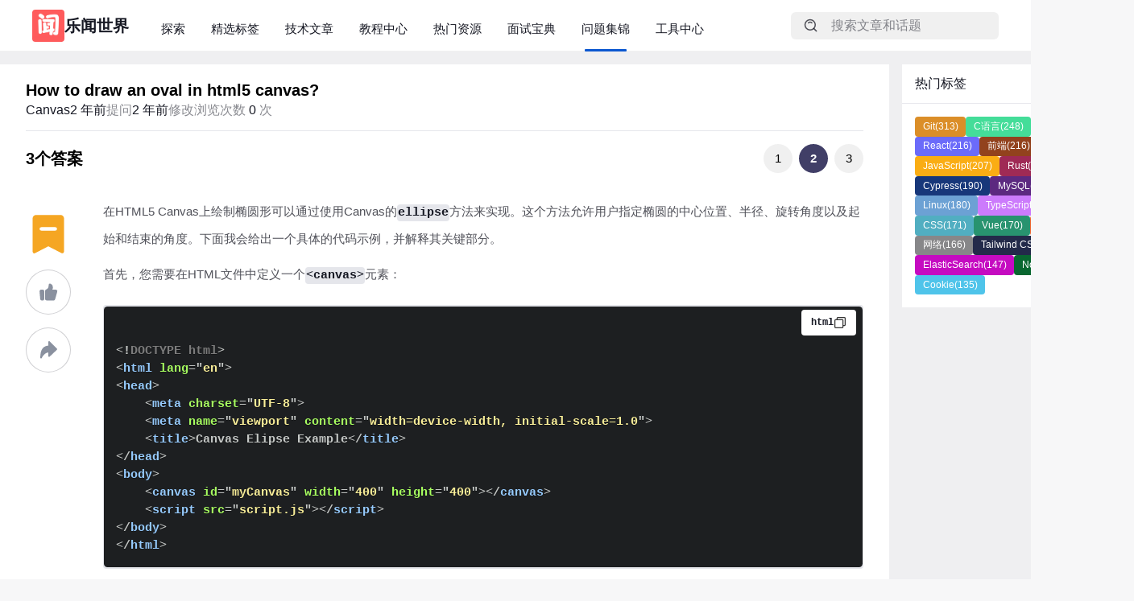

--- FILE ---
content_type: text/html; charset=utf-8
request_url: https://www.levenx.com/en/issues/how-to-draw-an-oval-in-html5-canvas-4bdpkd/349316043774
body_size: 77395
content:
<!DOCTYPE html><html lang="en"><head><meta charSet="utf-8" data-next-head=""/><meta name="viewport" content="width=device-width" data-next-head=""/><meta name="viewport" content="width=device-width,initial-scale=1.0,minimum-scale=1,maximum-scale=1,user-scalable=no,viewport-fit=cover"/><script async="" src="https://pagead2.googlesyndication.com/pagead/js/adsbygoogle.js?client=ca-pub-1116243308252652" crossorigin="anonymous"></script><script async="" src="https://www.googletagmanager.com/gtag/js?id=G-CLZF1YTRDK"></script><link rel="icon" href="/favicon.png" data-next-head=""/><title data-next-head="">How to draw an oval in html5 canvas? - Canvas - 热门问题 - 乐闻世界</title><meta name="description" content="在HTML5 Canvas上绘制椭圆形可以通过使用Canvas的ellipse方法来实现。这个方法允许用户指定椭圆的中心位置、半径、旋转角度以及起始和结束的角度。下面我会给出一个具体的代码示例，并解释其关键部分。首先，您需要在HTML文件中定义一个&amp;lt;canvas&amp;gt;元素：&amp;lt;!DOCTYPE html&amp;gt;&amp;lt;html lang=&quot;en&quot;&amp;gt;&amp;lt;head&amp;gt;    &amp;lt;meta charset=&quot;UTF-8&quot;&amp;gt;    &amp;lt;meta name=&quot;viewport&quot; content=&quot;width=device-width, initial-scale=..." data-next-head=""/><meta name="keywords" content="Canvas,编程教程,编程入门,编程进阶,编程问题定位,乐闻世界" data-next-head=""/><meta property="og:title" content="How to draw an oval in html5 canvas? - Canvas - 热门问题 - 乐闻世界" data-next-head=""/><meta property="og:description" content="在HTML5 Canvas上绘制椭圆形可以通过使用Canvas的ellipse方法来实现。这个方法允许用户指定椭圆的中心位置、半径、旋转角度以及起始和结束的角度。下面我会给出一个具体的代码示例，并解释其关键部分。首先，您需要在HTML文件中定义一个&amp;lt;canvas&amp;gt;元素：&amp;lt;!DOCTYPE html&amp;gt;&amp;lt;html lang=&quot;en&quot;&amp;gt;&amp;lt;head&amp;gt;    &amp;lt;meta charset=&quot;UTF-8&quot;&amp;gt;    &amp;lt;meta name=&quot;viewport&quot; content=&quot;width=device-width, initial-scale=..." data-next-head=""/><meta property="og:image" content="https://cdn.portal.levenx.com/levenx-world/40e0c27b95994b588df0c2157b86869e.jpeg" data-next-head=""/><meta property="og:url" content="https://www.levenx.com/issues/how-to-draw-an-oval-in-html5-canvas-4bdpkd/349316043774" data-next-head=""/><meta name="twitter:title" content="How to draw an oval in html5 canvas? - Canvas - 热门问题 - 乐闻世界" data-next-head=""/><meta name="twitter:description" content="在HTML5 Canvas上绘制椭圆形可以通过使用Canvas的ellipse方法来实现。这个方法允许用户指定椭圆的中心位置、半径、旋转角度以及起始和结束的角度。下面我会给出一个具体的代码示例，并解释其关键部分。首先，您需要在HTML文件中定义一个&amp;lt;canvas&amp;gt;元素：&amp;lt;!DOCTYPE html&amp;gt;&amp;lt;html lang=&quot;en&quot;&amp;gt;&amp;lt;head&amp;gt;    &amp;lt;meta charset=&quot;UTF-8&quot;&amp;gt;    &amp;lt;meta name=&quot;viewport&quot; content=&quot;width=device-width, initial-scale=..." data-next-head=""/><meta name="twitter:url" content="https://www.levenx.com/issues/how-to-draw-an-oval-in-html5-canvas-4bdpkd/349316043774" data-next-head=""/><meta name="twitter:card" content="在HTML5 Canvas上绘制椭圆形可以通过使用Canvas的ellipse方法来实现。这个方法允许用户指定椭圆的中心位置、半径、旋转角度以及起始和结束的角度。下面我会给出一个具体的代码示例，并解释其关键部分。首先，您需要在HTML文件中定义一个&amp;lt;canvas&amp;gt;元素：&amp;lt;!DOCTYPE html&amp;gt;&amp;lt;html lang=&quot;en&quot;&amp;gt;&amp;lt;head&amp;gt;    &amp;lt;meta charset=&quot;UTF-8&quot;&amp;gt;    &amp;lt;meta name=&quot;viewport&quot; content=&quot;width=device-width, initial-scale=..." data-next-head=""/><meta name="host" content="www.levenx.com"/><meta name="applicable-device" content="pc,mobile"/><meta http-equiv="Content-Type" content="text/html;charset=gb2312"/><meta name="sogou_site_verification" content="vGI5LaxuM6"/><meta name="baidu_union_verify" content="296035ac618cac06c96e792861e8f49f"/><meta name="bytedance-verification-code" content="Q34YdlgAlfiGaYTW9xZS"/><link rel="preload" href="/_next/static/chunks/15c4d9ee707aa3dc.css" as="style"/><link rel="preload" href="/_next/static/chunks/9700901ade0365ed.css" as="style"/><link rel="preload" href="/_next/static/chunks/25e5884b5b76cc4c.css" as="style"/><link rel="preload" href="/_next/static/chunks/69e7c617473130c5.css" as="style"/><link rel="preload" href="/_next/static/chunks/fdd71e6fbb566514.css" as="style"/><link rel="stylesheet" href="/icon/iconfont.css" as="style" data-next-head=""/><script>
                             window.dataLayer = window.dataLayer || [];
                             function gtag(){dataLayer.push(arguments);}
                             gtag('js', new Date());
                             gtag('config', 'G-4J1G3HT8NQ', { page_path: window.location.pathname });
                             </script><script>var _hmt = _hmt || [];
               (function() {
                 var hm = document.createElement("script");
                 hm.src = "https://hm.baidu.com/hm.js?82e6b9ac18dea4c2fc5f220982f6f7ad";
                 var s = document.getElementsByTagName("script")[0];
                 s.parentNode.insertBefore(hm, s);
               })();</script><link rel="stylesheet" href="/_next/static/chunks/15c4d9ee707aa3dc.css" data-n-g=""/><link rel="stylesheet" href="/_next/static/chunks/9700901ade0365ed.css" data-n-g=""/><link rel="stylesheet" href="/_next/static/chunks/25e5884b5b76cc4c.css" data-n-g=""/><link rel="stylesheet" href="/_next/static/chunks/69e7c617473130c5.css" data-n-g=""/><link rel="stylesheet" href="/_next/static/chunks/fdd71e6fbb566514.css" data-n-p=""/><noscript data-n-css=""></noscript><script src="/_next/static/chunks/462429eedccdf9cf.js" defer=""></script><script src="/_next/static/chunks/5f38ed0a0701aa32.js" defer=""></script><script src="/_next/static/chunks/7f20b2c58d60bd17.js" defer=""></script><script src="/_next/static/chunks/75f6b67cd33b4bc3.js" defer=""></script><script src="/_next/static/chunks/12862fac6850fc14.js" defer=""></script><script src="/_next/static/chunks/740959bf70a5e154.js" defer=""></script><script src="/_next/static/chunks/830c2ca4a8192010.js" defer=""></script><script src="/_next/static/chunks/301894e526bfa554.js" defer=""></script><script src="/_next/static/chunks/10abd935593ab373.js" defer=""></script><script src="/_next/static/chunks/turbopack-4c2b950e84f38b26.js" defer=""></script><script src="/_next/static/chunks/12fa2b12c63f0192.js" defer=""></script><script src="/_next/static/chunks/04ede8b79ea15682.js" defer=""></script><script src="/_next/static/chunks/352f1f257081aa5a.js" defer=""></script><script src="/_next/static/chunks/b3186693df6549da.js" defer=""></script><script src="/_next/static/chunks/e3c03f9bbc830b3e.js" defer=""></script><script src="/_next/static/chunks/2708e5258449d204.js" defer=""></script><script src="/_next/static/chunks/67acb8a774a894ce.js" defer=""></script><script src="/_next/static/chunks/99da00063ab3c91b.js" defer=""></script><script src="/_next/static/chunks/turbopack-490b2274d79a37be.js" defer=""></script><script src="/_next/static/XCCPVtAr6nlDng2glW0eX/_ssgManifest.js" defer=""></script><script src="/_next/static/XCCPVtAr6nlDng2glW0eX/_buildManifest.js" defer=""></script></head><body class="bg-color-BGView"><link rel="preload" as="image" href="/favicon.png"/><link rel="preload" as="image" href="https://cdn.jsdelivr.net/gh/levenx/public-resource/images/wechat_qrcode.jpg"/><div id="__next"><style>
      #nprogress {
        pointer-events: none;
      }
      #nprogress .bar {
        background: #29D;
        position: fixed;
        z-index: 9999;
        top: 0;
        left: 0;
        width: 100%;
        height: 3px;
      }
      #nprogress .peg {
        display: block;
        position: absolute;
        right: 0px;
        width: 100px;
        height: 100%;
        box-shadow: 0 0 10px #29D, 0 0 5px #29D;
        opacity: 1;
        -webkit-transform: rotate(3deg) translate(0px, -4px);
        -ms-transform: rotate(3deg) translate(0px, -4px);
        transform: rotate(3deg) translate(0px, -4px);
      }
      #nprogress .spinner {
        display: block;
        position: fixed;
        z-index: 1031;
        top: 15px;
        right: 15px;
      }
      #nprogress .spinner-icon {
        width: 18px;
        height: 18px;
        box-sizing: border-box;
        border: solid 2px transparent;
        border-top-color: #29D;
        border-left-color: #29D;
        border-radius: 50%;
        -webkit-animation: nprogresss-spinner 400ms linear infinite;
        animation: nprogress-spinner 400ms linear infinite;
      }
      .nprogress-custom-parent {
        overflow: hidden;
        position: relative;
      }
      .nprogress-custom-parent #nprogress .spinner,
      .nprogress-custom-parent #nprogress .bar {
        position: absolute;
      }
      @-webkit-keyframes nprogress-spinner {
        0% {
          -webkit-transform: rotate(0deg);
        }
        100% {
          -webkit-transform: rotate(360deg);
        }
      }
      @keyframes nprogress-spinner {
        0% {
          transform: rotate(0deg);
        }
        100% {
          transform: rotate(360deg);
        }
      }
    </style><div class="min-h-screen flex flex-col bg-color-BGView"><header class="h-16 flex items-center justify-between px-2 md:px-10 bg-color-BGPrimary sticky top-0 z-50 border-b border-color-BGViewActive"><section class="flex items-center space-x-10"><a class="flex items-center justify-center gap-3 h-full min-w-10 cursor-pointer text-color-TextPrimary flex-shrink-0 hover:text-color-TextPrimary" href="/en"><img src="/favicon.png" alt="乐闻世界logo" class="h-10 w-10 rounded block flex-shrink-0"/><span class="text-H2-Semibold hidden md:block">乐闻世界<!-- --> </span></a><div class="space-x-8 h-full pt-2 hidden md:flex"><a target="_self" class="text-H4-Regular cursor-pointer text-color-TextPrimary hover:text-color-TextPrimary text-nowrap" href="/en">探索</a><a target="_self" class="text-H4-Regular cursor-pointer text-color-TextPrimary hover:text-color-TextPrimary text-nowrap" href="/en/tags-center">精选标签</a><a target="_self" class="text-H4-Regular cursor-pointer text-color-TextPrimary hover:text-color-TextPrimary text-nowrap" href="/en/articles">技术文章</a><a target="_self" class="text-H4-Regular cursor-pointer text-color-TextPrimary hover:text-color-TextPrimary text-nowrap" href="/en/guide">教程中心</a><a target="_self" class="text-H4-Regular cursor-pointer text-color-TextPrimary hover:text-color-TextPrimary text-nowrap" href="/en/resource">热门资源</a><a target="_self" class="text-H4-Regular cursor-pointer text-color-TextPrimary hover:text-color-TextPrimary text-nowrap" href="/en/topic">面试宝典</a><a target="_self" class="text-H4-Regular cursor-pointer text-color-TextPrimary hover:text-color-TextPrimary text-nowrap index-module__T7FZ5G__menu-item-active" href="/en/issues">问题集锦</a><a target="_blank" class="text-H4-Regular cursor-pointer text-color-TextPrimary hover:text-color-TextPrimary text-nowrap" href="/en/tools">工具中心</a></div></section><section class="flex items-center space-x-4"><a class="flex items-center px-2 md:px-4 py-2 space-x-4 rounded-md cursor-pointer bg-color-BGViewActive text-color-TextSecondary hover:text-color-TextSecondary" href="/en/search"><span class="i-icon i-icon-search"><svg width="18" height="18" viewBox="0 0 48 48" fill="none"><path d="M21 38C30.3888 38 38 30.3888 38 21C38 11.6112 30.3888 4 21 4C11.6112 4 4 11.6112 4 21C4 30.3888 11.6112 38 21 38Z" fill="none" stroke="currentColor" stroke-width="4" stroke-linejoin="round"></path><path d="M26.657 14.3431C25.2093 12.8954 23.2093 12 21.0001 12C18.791 12 16.791 12.8954 15.3433 14.3431" stroke="currentColor" stroke-width="4" stroke-linecap="round" stroke-linejoin="round"></path><path d="M33.2216 33.2217L41.7069 41.707" stroke="currentColor" stroke-width="4" stroke-linecap="round" stroke-linejoin="round"></path></svg></span><div class="text-color-TextTertiary w-48"><span>搜索文章和话题</span></div></a><div class="text-color-TextPrimary p-3 rounded-full cursor-pointer hover:bg-color-BGViewActive sm:block md:hidden"><span class="i-icon i-icon-application-menu"><svg width="24" height="24" viewBox="0 0 48 48" fill="none"><path d="M10 14C12.2091 14 14 12.2091 14 10C14 7.79086 12.2091 6 10 6C7.79086 6 6 7.79086 6 10C6 12.2091 7.79086 14 10 14Z" fill="currentColor"></path><path d="M24 14C26.2091 14 28 12.2091 28 10C28 7.79086 26.2091 6 24 6C21.7909 6 20 7.79086 20 10C20 12.2091 21.7909 14 24 14Z" fill="currentColor"></path><path d="M38 14C40.2091 14 42 12.2091 42 10C42 7.79086 40.2091 6 38 6C35.7909 6 34 7.79086 34 10C34 12.2091 35.7909 14 38 14Z" fill="currentColor"></path><path d="M10 28C12.2091 28 14 26.2091 14 24C14 21.7909 12.2091 20 10 20C7.79086 20 6 21.7909 6 24C6 26.2091 7.79086 28 10 28Z" fill="currentColor"></path><path d="M24 28C26.2091 28 28 26.2091 28 24C28 21.7909 26.2091 20 24 20C21.7909 20 20 21.7909 20 24C20 26.2091 21.7909 28 24 28Z" fill="currentColor"></path><path d="M38 28C40.2091 28 42 26.2091 42 24C42 21.7909 40.2091 20 38 20C35.7909 20 34 21.7909 34 24C34 26.2091 35.7909 28 38 28Z" fill="currentColor"></path><path d="M10 42C12.2091 42 14 40.2091 14 38C14 35.7909 12.2091 34 10 34C7.79086 34 6 35.7909 6 38C6 40.2091 7.79086 42 10 42Z" fill="currentColor"></path><path d="M24 42C26.2091 42 28 40.2091 28 38C28 35.7909 26.2091 34 24 34C21.7909 34 20 35.7909 20 38C20 40.2091 21.7909 42 24 42Z" fill="currentColor"></path><path d="M38 42C40.2091 42 42 40.2091 42 38C42 35.7909 40.2091 34 38 34C35.7909 34 34 35.7909 34 38C34 40.2091 35.7909 42 38 42Z" fill="currentColor"></path></svg></span></div></section></header><main class="md:max-w-medium md:min-w-medium m-auto mb-8 flex flex-col md:flex-row md:space-x-4 flex-1"><section itemProp="问题内容" class="flex-1 bg-color-BGPrimary mt-0 md:mt-4 px-0 md:px-8" style="max-width:100vw"><div class="sticky top-16 z-50"><div id="issue-title" class="flex justify-between bg-color-BGPrimary py-2 md:py-4 px-4 md:px-0"><div><h1 class="text-H3-Bold md:text-H2-Bold">How to draw an oval in html5 canvas?</h1><div class="flex flex-wrap gap-x-4 gap-y-2 text-color-TextTertiary mt-2 md:mt-0"><div class="text-nowrap overflow-hidden"><a class="text-color-TextPrimary" itemProp="问题标签" href="/en/tag/canvas/issue">Canvas</a></div><div class="text-nowrap overflow-hidden"><span class="text-color-TextPrimary">2 年前</span><span>提问</span></div><div><span class="text-color-TextPrimary">2 年前</span><span>修改</span></div><div><span>浏览次数</span><span class="text-color-TextPrimary px-1">0</span><span>次</span></div></div></div><div class="ms-4"></div></div><div class="px-4 py-4 border-t border-solid md:px-0 bg-color-BGPrimary z-50 flex space-x-8 items-center justify-between"><h2 class="text-H2-Semibold flex-shrink-0"><span>3</span><span>个答案</span></h2><div class="flex justify-end flex-nowrap flex-1 space-x-2 overflow-x-scroll"><div class="h-9 w-9 rounded-full flex items-center justify-center cursor-pointer flex-shrink-0 bg-color-BGViewActive text-H4-Regular "><span>1</span></div><div class="h-9 w-9 rounded-full flex items-center justify-center cursor-pointer flex-shrink-0  bg-color-BGBrown text-H4-Semibold text-color-White"><span>2</span></div><div class="h-9 w-9 rounded-full flex items-center justify-center cursor-pointer flex-shrink-0 bg-color-BGViewActive text-H4-Regular "><span>3</span></div></div></div></div><div class="flex space-x-6"><div class="flex-1"><section><section itemProp="解决方案列表"><article id="274415991345" style="max-width:100vw" class="py-4 space-y-4 border-b border-color-BGViewActive p-4 md:px-0 w-full index-module__rtPQZW__content"><div class="flex items-start"><div class="w-24 pt-4 space-y-4 sticky top-52 hidden md:flex md:flex-col"><div class="h-14 w-14 flex items-center justify-center"><span class="i-icon i-icon-tag"><svg width="52" height="52" viewBox="0 0 48 48" fill="none"><path d="M8 44L8 6C8 4.89543 8.89543 4 10 4H38C39.1046 4 40 4.89543 40 6V44L24 35.7273L8 44Z" fill="#f5a623" stroke="#f5a623" stroke-width="4" stroke-linejoin="round"></path><path d="M16 18H32" stroke="#FFF" stroke-width="4" stroke-linecap="round" stroke-linejoin="round"></path></svg></span></div><div class="rounded-full bg-color-BGSecondary border border-solid border-color-LinePrimary h-14 w-14 flex items-center justify-center cursor-pointer"><span class="i-icon i-icon-good-two"><svg width="24" height="24" viewBox="0 0 48 48" fill="none"><path d="M4.18898 22.1733C4.08737 21.0047 5.00852 20 6.18146 20H10C11.1046 20 12 20.8954 12 22V41C12 42.1046 11.1046 43 10 43H7.83363C6.79622 43 5.93102 42.2068 5.84115 41.1733L4.18898 22.1733Z" fill="#8a919f" stroke="#8a919f" stroke-width="4" stroke-linecap="round" stroke-linejoin="round"></path><path d="M18 21.3745C18 20.5388 18.5194 19.7908 19.2753 19.4345C20.9238 18.6574 23.7329 17.0938 25 14.9805C26.6331 12.2569 26.9411 7.33595 26.9912 6.20878C26.9982 6.05099 26.9937 5.89301 27.0154 5.73656C27.2861 3.78446 31.0543 6.06492 32.5 8.47612C33.2846 9.78471 33.3852 11.504 33.3027 12.8463C33.2144 14.2825 32.7933 15.6699 32.3802 17.0483L31.5 19.9845H42.3569C43.6832 19.9845 44.6421 21.2518 44.2816 22.5281L38.9113 41.5436C38.668 42.4051 37.8818 43 36.9866 43H20C18.8954 43 18 42.1046 18 41V21.3745Z" fill="#8a919f" stroke="#8a919f" stroke-width="4" stroke-linecap="round" stroke-linejoin="round"></path></svg></span></div><div class="rounded-full bg-color-BGSecondary border border-solid border-color-LinePrimary h-14 w-14 flex items-center justify-center cursor-pointer"><span class="i-icon i-icon-share-two"><svg width="24" height="24" viewBox="0 0 48 48" fill="none"><path d="M26 4L44 22L26 39V28C12 28 6 43 6 43C6 26 11 15 26 15V4Z" fill="#8a919f" stroke="#8a919f" stroke-width="4" stroke-linecap="round" stroke-linejoin="round"></path></svg></span></div></div><div class="markdown-text text-H4-Regular flex-1"><p>在HTML5 Canvas上绘制椭圆形可以通过使用Canvas的<code class="index-module__qGOdUG__markdown-code">ellipse</code>方法来实现。这个方法允许用户指定椭圆的中心位置、半径、旋转角度以及起始和结束的角度。下面我会给出一个具体的代码示例，并解释其关键部分。</p>
<p>首先，您需要在HTML文件中定义一个<code class="index-module__qGOdUG__markdown-code">&lt;canvas&gt;</code>元素：</p>
<pre><section class="index-module__qGOdUG__markdown-code"><div class="index-module__qGOdUG__markdown-code__head"><div class="index-module__qGOdUG__markdown-code__head-language"><span>html</span><span class="i-icon i-icon-copy"><svg width="16" height="16" viewBox="0 0 48 48" fill="none"><path d="M13 12.4316V7.8125C13 6.2592 14.2592 5 15.8125 5H40.1875C41.7408 5 43 6.2592 43 7.8125V32.1875C43 33.7408 41.7408 35 40.1875 35H35.5163" stroke="#333" stroke-width="4" stroke-linecap="round" stroke-linejoin="round"></path><path d="M32.1875 13H7.8125C6.2592 13 5 14.2592 5 15.8125V40.1875C5 41.7408 6.2592 43 7.8125 43H32.1875C33.7408 43 35 41.7408 35 40.1875V15.8125C35 14.2592 33.7408 13 32.1875 13Z" fill="none" stroke="#333" stroke-width="4" stroke-linejoin="round"></path></svg></span></div></div><div style="color:#c5c8c6;text-shadow:0 1px rgba(0, 0, 0, 0.3);font-family:Inconsolata, Monaco, Consolas, &#x27;Courier New&#x27;, Courier, monospace;direction:ltr;text-align:left;white-space:pre;word-spacing:normal;word-break:normal;line-height:1.5;-moz-tab-size:4;-o-tab-size:4;tab-size:4;-webkit-hyphens:none;-moz-hyphens:none;-ms-hyphens:none;hyphens:none;padding:1em;margin:0px;overflow:auto;border-radius:0.3em;background:#1d1f21;border-radius:0 0 0.3em 0.3em"><code class="language-html" style="white-space:pre;color:#c5c8c6;text-shadow:0 1px rgba(0, 0, 0, 0.3);font-family:Inconsolata, Monaco, Consolas, &#x27;Courier New&#x27;, Courier, monospace;direction:ltr;text-align:left;word-spacing:normal;word-break:normal;line-height:1.5;-moz-tab-size:4;-o-tab-size:4;tab-size:4;-webkit-hyphens:none;-moz-hyphens:none;-ms-hyphens:none;hyphens:none"><span class="token" style="color:#c5c8c6">&lt;!</span><span class="token doctype-tag" style="color:#7C7C7C">DOCTYPE</span><span class="token" style="color:#7C7C7C"> </span><span class="token name" style="color:#7C7C7C">html</span><span class="token" style="color:#c5c8c6">&gt;</span><span>
</span><span></span><span class="token" style="color:#c5c8c6">&lt;</span><span class="token" style="color:#96CBFE">html</span><span class="token" style="color:#96CBFE"> </span><span class="token" style="color:#A8FF60">lang</span><span class="token attr-equals" style="color:#c5c8c6">=</span><span class="token" style="color:#c5c8c6">&quot;</span><span class="token" style="color:#F9EE98">en</span><span class="token" style="color:#c5c8c6">&quot;</span><span class="token" style="color:#c5c8c6">&gt;</span><span>
</span><span></span><span class="token" style="color:#c5c8c6">&lt;</span><span class="token" style="color:#96CBFE">head</span><span class="token" style="color:#c5c8c6">&gt;</span><span>
</span><span>    </span><span class="token" style="color:#c5c8c6">&lt;</span><span class="token" style="color:#96CBFE">meta</span><span class="token" style="color:#96CBFE"> </span><span class="token" style="color:#A8FF60">charset</span><span class="token attr-equals" style="color:#c5c8c6">=</span><span class="token" style="color:#c5c8c6">&quot;</span><span class="token" style="color:#F9EE98">UTF-8</span><span class="token" style="color:#c5c8c6">&quot;</span><span class="token" style="color:#c5c8c6">&gt;</span><span>
</span><span>    </span><span class="token" style="color:#c5c8c6">&lt;</span><span class="token" style="color:#96CBFE">meta</span><span class="token" style="color:#96CBFE"> </span><span class="token" style="color:#A8FF60">name</span><span class="token attr-equals" style="color:#c5c8c6">=</span><span class="token" style="color:#c5c8c6">&quot;</span><span class="token" style="color:#F9EE98">viewport</span><span class="token" style="color:#c5c8c6">&quot;</span><span class="token" style="color:#96CBFE"> </span><span class="token" style="color:#A8FF60">content</span><span class="token attr-equals" style="color:#c5c8c6">=</span><span class="token" style="color:#c5c8c6">&quot;</span><span class="token" style="color:#F9EE98">width=device-width, initial-scale=1.0</span><span class="token" style="color:#c5c8c6">&quot;</span><span class="token" style="color:#c5c8c6">&gt;</span><span>
</span><span>    </span><span class="token" style="color:#c5c8c6">&lt;</span><span class="token" style="color:#96CBFE">title</span><span class="token" style="color:#c5c8c6">&gt;</span><span>Canvas Elipse Example</span><span class="token" style="color:#c5c8c6">&lt;/</span><span class="token" style="color:#96CBFE">title</span><span class="token" style="color:#c5c8c6">&gt;</span><span>
</span><span></span><span class="token" style="color:#c5c8c6">&lt;/</span><span class="token" style="color:#96CBFE">head</span><span class="token" style="color:#c5c8c6">&gt;</span><span>
</span><span></span><span class="token" style="color:#c5c8c6">&lt;</span><span class="token" style="color:#96CBFE">body</span><span class="token" style="color:#c5c8c6">&gt;</span><span>
</span><span>    </span><span class="token" style="color:#c5c8c6">&lt;</span><span class="token" style="color:#96CBFE">canvas</span><span class="token" style="color:#96CBFE"> </span><span class="token" style="color:#A8FF60">id</span><span class="token attr-equals" style="color:#c5c8c6">=</span><span class="token" style="color:#c5c8c6">&quot;</span><span class="token" style="color:#F9EE98">myCanvas</span><span class="token" style="color:#c5c8c6">&quot;</span><span class="token" style="color:#96CBFE"> </span><span class="token" style="color:#A8FF60">width</span><span class="token attr-equals" style="color:#c5c8c6">=</span><span class="token" style="color:#c5c8c6">&quot;</span><span class="token" style="color:#F9EE98">400</span><span class="token" style="color:#c5c8c6">&quot;</span><span class="token" style="color:#96CBFE"> </span><span class="token" style="color:#A8FF60">height</span><span class="token attr-equals" style="color:#c5c8c6">=</span><span class="token" style="color:#c5c8c6">&quot;</span><span class="token" style="color:#F9EE98">400</span><span class="token" style="color:#c5c8c6">&quot;</span><span class="token" style="color:#c5c8c6">&gt;</span><span class="token" style="color:#c5c8c6">&lt;/</span><span class="token" style="color:#96CBFE">canvas</span><span class="token" style="color:#c5c8c6">&gt;</span><span>
</span><span>    </span><span class="token" style="color:#c5c8c6">&lt;</span><span class="token" style="color:#96CBFE">script</span><span class="token" style="color:#96CBFE"> </span><span class="token" style="color:#A8FF60">src</span><span class="token attr-equals" style="color:#c5c8c6">=</span><span class="token" style="color:#c5c8c6">&quot;</span><span class="token" style="color:#F9EE98">script.js</span><span class="token" style="color:#c5c8c6">&quot;</span><span class="token" style="color:#c5c8c6">&gt;</span><span class="token" style="color:#c5c8c6">&lt;/</span><span class="token" style="color:#96CBFE">script</span><span class="token" style="color:#c5c8c6">&gt;</span><span>
</span><span></span><span class="token" style="color:#c5c8c6">&lt;/</span><span class="token" style="color:#96CBFE">body</span><span class="token" style="color:#c5c8c6">&gt;</span><span>
</span><span></span><span class="token" style="color:#c5c8c6">&lt;/</span><span class="token" style="color:#96CBFE">html</span><span class="token" style="color:#c5c8c6">&gt;</span></code></div></section></pre>
<p>然后在JavaScript文件（这里是<code class="index-module__qGOdUG__markdown-code">script.js</code>）中编写以下代码来绘制椭圆：</p>
<pre><section class="index-module__qGOdUG__markdown-code"><div class="index-module__qGOdUG__markdown-code__head"><div class="index-module__qGOdUG__markdown-code__head-language"><span>javascript</span><span class="i-icon i-icon-copy"><svg width="16" height="16" viewBox="0 0 48 48" fill="none"><path d="M13 12.4316V7.8125C13 6.2592 14.2592 5 15.8125 5H40.1875C41.7408 5 43 6.2592 43 7.8125V32.1875C43 33.7408 41.7408 35 40.1875 35H35.5163" stroke="#333" stroke-width="4" stroke-linecap="round" stroke-linejoin="round"></path><path d="M32.1875 13H7.8125C6.2592 13 5 14.2592 5 15.8125V40.1875C5 41.7408 6.2592 43 7.8125 43H32.1875C33.7408 43 35 41.7408 35 40.1875V15.8125C35 14.2592 33.7408 13 32.1875 13Z" fill="none" stroke="#333" stroke-width="4" stroke-linejoin="round"></path></svg></span></div></div><div style="color:#c5c8c6;text-shadow:0 1px rgba(0, 0, 0, 0.3);font-family:Inconsolata, Monaco, Consolas, &#x27;Courier New&#x27;, Courier, monospace;direction:ltr;text-align:left;white-space:pre;word-spacing:normal;word-break:normal;line-height:1.5;-moz-tab-size:4;-o-tab-size:4;tab-size:4;-webkit-hyphens:none;-moz-hyphens:none;-ms-hyphens:none;hyphens:none;padding:1em;margin:0px;overflow:auto;border-radius:0.3em;background:#1d1f21;border-radius:0 0 0.3em 0.3em"><code class="language-javascript" style="white-space:pre;color:#c5c8c6;text-shadow:0 1px rgba(0, 0, 0, 0.3);font-family:Inconsolata, Monaco, Consolas, &#x27;Courier New&#x27;, Courier, monospace;direction:ltr;text-align:left;word-spacing:normal;word-break:normal;line-height:1.5;-moz-tab-size:4;-o-tab-size:4;tab-size:4;-webkit-hyphens:none;-moz-hyphens:none;-ms-hyphens:none;hyphens:none"><span class="token" style="color:#7C7C7C">// 获取canvas元素</span><span>
</span><span></span><span class="token" style="color:#96CBFE">const</span><span> canvas </span><span class="token" style="color:#EDEDED">=</span><span> </span><span class="token dom" style="color:#C6C5FE">document</span><span class="token" style="color:#c5c8c6">.</span><span class="token method property-access" style="color:#DAD085">getElementById</span><span class="token" style="color:#c5c8c6">(</span><span class="token" style="color:#A8FF60">&#x27;myCanvas&#x27;</span><span class="token" style="color:#c5c8c6">)</span><span class="token" style="color:#c5c8c6">;</span><span>
</span><span></span><span class="token" style="color:#96CBFE">const</span><span> ctx </span><span class="token" style="color:#EDEDED">=</span><span> canvas</span><span class="token" style="color:#c5c8c6">.</span><span class="token method property-access" style="color:#DAD085">getContext</span><span class="token" style="color:#c5c8c6">(</span><span class="token" style="color:#A8FF60">&#x27;2d&#x27;</span><span class="token" style="color:#c5c8c6">)</span><span class="token" style="color:#c5c8c6">;</span><span>
</span>
<span></span><span class="token" style="color:#7C7C7C">// 设置椭圆的样式</span><span>
</span><span>ctx</span><span class="token" style="color:#c5c8c6">.</span><span class="token property-access">fillStyle</span><span> </span><span class="token" style="color:#EDEDED">=</span><span> </span><span class="token" style="color:#A8FF60">&#x27;blue&#x27;</span><span class="token" style="color:#c5c8c6">;</span><span>  </span><span class="token" style="color:#7C7C7C">// 填充颜色</span><span>
</span><span>ctx</span><span class="token" style="color:#c5c8c6">.</span><span class="token property-access">strokeStyle</span><span> </span><span class="token" style="color:#EDEDED">=</span><span> </span><span class="token" style="color:#A8FF60">&#x27;red&#x27;</span><span class="token" style="color:#c5c8c6">;</span><span> </span><span class="token" style="color:#7C7C7C">// 边框颜色</span><span>
</span><span>ctx</span><span class="token" style="color:#c5c8c6">.</span><span class="token property-access">lineWidth</span><span> </span><span class="token" style="color:#EDEDED">=</span><span> </span><span class="token" style="color:#FF73FD">2</span><span class="token" style="color:#c5c8c6">;</span><span>       </span><span class="token" style="color:#7C7C7C">// 边框宽度</span><span>
</span>
<span></span><span class="token" style="color:#7C7C7C">// 绘制椭圆</span><span>
</span><span></span><span class="token" style="color:#7C7C7C">// ellipse(x, y, radiusX, radiusY, rotation, startAngle, endAngle, [anticlockwise])</span><span>
</span><span>ctx</span><span class="token" style="color:#c5c8c6">.</span><span class="token method property-access" style="color:#DAD085">beginPath</span><span class="token" style="color:#c5c8c6">(</span><span class="token" style="color:#c5c8c6">)</span><span class="token" style="color:#c5c8c6">;</span><span> </span><span class="token" style="color:#7C7C7C">// 开始路径</span><span>
</span><span>ctx</span><span class="token" style="color:#c5c8c6">.</span><span class="token method property-access" style="color:#DAD085">ellipse</span><span class="token" style="color:#c5c8c6">(</span><span class="token" style="color:#FF73FD">200</span><span class="token" style="color:#c5c8c6">,</span><span> </span><span class="token" style="color:#FF73FD">200</span><span class="token" style="color:#c5c8c6">,</span><span> </span><span class="token" style="color:#FF73FD">100</span><span class="token" style="color:#c5c8c6">,</span><span> </span><span class="token" style="color:#FF73FD">50</span><span class="token" style="color:#c5c8c6">,</span><span> </span><span class="token" style="color:#FF73FD">0</span><span class="token" style="color:#c5c8c6">,</span><span> </span><span class="token" style="color:#FF73FD">0</span><span class="token" style="color:#c5c8c6">,</span><span> </span><span class="token" style="color:#FF73FD">2</span><span> </span><span class="token" style="color:#EDEDED">*</span><span> </span><span class="token known-class-name" style="color:#FFFFB6;text-decoration:underline">Math</span><span class="token" style="color:#c5c8c6">.</span><span class="token" style="color:#99CC99">PI</span><span class="token" style="color:#c5c8c6">)</span><span class="token" style="color:#c5c8c6">;</span><span>
</span><span>ctx</span><span class="token" style="color:#c5c8c6">.</span><span class="token method property-access" style="color:#DAD085">fill</span><span class="token" style="color:#c5c8c6">(</span><span class="token" style="color:#c5c8c6">)</span><span class="token" style="color:#c5c8c6">;</span><span>      </span><span class="token" style="color:#7C7C7C">// 填充椭圆</span><span>
</span><span>ctx</span><span class="token" style="color:#c5c8c6">.</span><span class="token method property-access" style="color:#DAD085">stroke</span><span class="token" style="color:#c5c8c6">(</span><span class="token" style="color:#c5c8c6">)</span><span class="token" style="color:#c5c8c6">;</span><span>    </span><span class="token" style="color:#7C7C7C">// 绘制边框</span><span>
</span>
<span></span><span class="token" style="color:#7C7C7C">// 解释：</span><span>
</span><span></span><span class="token" style="color:#7C7C7C">// x, y - 椭圆中心的x和y坐标</span><span>
</span><span></span><span class="token" style="color:#7C7C7C">// radiusX, radiusY - 椭圆的水平半径和垂直半径</span><span>
</span><span></span><span class="token" style="color:#7C7C7C">// rotation - 椭圆的旋转角度，这里设置为0，表示不旋转</span><span>
</span><span></span><span class="token" style="color:#7C7C7C">// startAngle, endAngle - 绘制椭圆的起始角度和结束角度，这里用0到2π表示一个完整的椭圆</span><span>
</span><span></span><span class="token" style="color:#7C7C7C">// anticlockwise - 可选，表示绘制方向是否为逆时针，默认为false（顺时针）</span></code></div></section></pre>
<p>在这个例子中，我们首先获取了canvas元素，并获取了2D绘图上下文。然后设置了椭圆的填充颜色、边框颜色和边框宽度。最后，通过<code class="index-module__qGOdUG__markdown-code">ellipse</code>方法定义了一个椭圆的位置、大小、旋转角度和角度范围，并使用<code class="index-module__qGOdUG__markdown-code">fill()</code>和<code class="index-module__qGOdUG__markdown-code">stroke()</code>方法来填充和绘制边框。</p>
<p>这种方法可以方便地在Canvas上绘制准确的椭圆形，非常适合需要精确控制椭圆形状和位置的场景。在HTML5的Canvas中绘制椭圆形可以通过使用<code class="index-module__qGOdUG__markdown-code">ellipse()</code>函数来实现。这个函数是Canvas 2D API 的一部分，能够在canvas上绘制一个椭圆。</p>
<p>下面是如何使用<code class="index-module__qGOdUG__markdown-code">ellipse()</code>函数来绘制一个椭圆的步骤：</p>
<ol class="ordered-list">
<li class="list-item">
<p><strong>获取Canvas元素和上下文</strong>：
在HTML中先定义一个<code class="index-module__qGOdUG__markdown-code">&lt;canvas&gt;</code>元素，然后在JavaScript中获取这个元素，并得到2D渲染上下文。</p>
</li>
<li class="list-item">
<p><strong>设置椭圆的参数</strong>：
使用<code class="index-module__qGOdUG__markdown-code">ellipse()</code>函数时，你需要指定椭圆的中心点坐标（x, y），x轴和y轴的半径（radiusX, radiusY），椭圆的旋转角度，起始角度和结束角度。</p>
</li>
<li class="list-item">
<p><strong>绘制椭圆</strong>：
使用<code class="index-module__qGOdUG__markdown-code">beginPath()</code>开始一个新的路径，然后调用<code class="index-module__qGOdUG__markdown-code">ellipse()</code>定义椭圆的形状，使用<code class="index-module__qGOdUG__markdown-code">stroke()</code>或<code class="index-module__qGOdUG__markdown-code">fill()</code>来绘制椭圆的轮廓或填充椭圆。</p>
</li>
</ol>
<p>下面是一个具体的代码例子：</p>
<pre><section class="index-module__qGOdUG__markdown-code"><div class="index-module__qGOdUG__markdown-code__head"><div class="index-module__qGOdUG__markdown-code__head-language"><span>html</span><span class="i-icon i-icon-copy"><svg width="16" height="16" viewBox="0 0 48 48" fill="none"><path d="M13 12.4316V7.8125C13 6.2592 14.2592 5 15.8125 5H40.1875C41.7408 5 43 6.2592 43 7.8125V32.1875C43 33.7408 41.7408 35 40.1875 35H35.5163" stroke="#333" stroke-width="4" stroke-linecap="round" stroke-linejoin="round"></path><path d="M32.1875 13H7.8125C6.2592 13 5 14.2592 5 15.8125V40.1875C5 41.7408 6.2592 43 7.8125 43H32.1875C33.7408 43 35 41.7408 35 40.1875V15.8125C35 14.2592 33.7408 13 32.1875 13Z" fill="none" stroke="#333" stroke-width="4" stroke-linejoin="round"></path></svg></span></div></div><div style="color:#c5c8c6;text-shadow:0 1px rgba(0, 0, 0, 0.3);font-family:Inconsolata, Monaco, Consolas, &#x27;Courier New&#x27;, Courier, monospace;direction:ltr;text-align:left;white-space:pre;word-spacing:normal;word-break:normal;line-height:1.5;-moz-tab-size:4;-o-tab-size:4;tab-size:4;-webkit-hyphens:none;-moz-hyphens:none;-ms-hyphens:none;hyphens:none;padding:1em;margin:0px;overflow:auto;border-radius:0.3em;background:#1d1f21;border-radius:0 0 0.3em 0.3em"><code class="language-html" style="white-space:pre;color:#c5c8c6;text-shadow:0 1px rgba(0, 0, 0, 0.3);font-family:Inconsolata, Monaco, Consolas, &#x27;Courier New&#x27;, Courier, monospace;direction:ltr;text-align:left;word-spacing:normal;word-break:normal;line-height:1.5;-moz-tab-size:4;-o-tab-size:4;tab-size:4;-webkit-hyphens:none;-moz-hyphens:none;-ms-hyphens:none;hyphens:none"><span class="token" style="color:#c5c8c6">&lt;!</span><span class="token doctype-tag" style="color:#7C7C7C">DOCTYPE</span><span class="token" style="color:#7C7C7C"> </span><span class="token name" style="color:#7C7C7C">html</span><span class="token" style="color:#c5c8c6">&gt;</span><span>
</span><span></span><span class="token" style="color:#c5c8c6">&lt;</span><span class="token" style="color:#96CBFE">html</span><span class="token" style="color:#96CBFE"> </span><span class="token" style="color:#A8FF60">lang</span><span class="token attr-equals" style="color:#c5c8c6">=</span><span class="token" style="color:#c5c8c6">&quot;</span><span class="token" style="color:#F9EE98">en</span><span class="token" style="color:#c5c8c6">&quot;</span><span class="token" style="color:#c5c8c6">&gt;</span><span>
</span><span></span><span class="token" style="color:#c5c8c6">&lt;</span><span class="token" style="color:#96CBFE">head</span><span class="token" style="color:#c5c8c6">&gt;</span><span>
</span><span>    </span><span class="token" style="color:#c5c8c6">&lt;</span><span class="token" style="color:#96CBFE">meta</span><span class="token" style="color:#96CBFE"> </span><span class="token" style="color:#A8FF60">charset</span><span class="token attr-equals" style="color:#c5c8c6">=</span><span class="token" style="color:#c5c8c6">&quot;</span><span class="token" style="color:#F9EE98">UTF-8</span><span class="token" style="color:#c5c8c6">&quot;</span><span class="token" style="color:#c5c8c6">&gt;</span><span>
</span><span>    </span><span class="token" style="color:#c5c8c6">&lt;</span><span class="token" style="color:#96CBFE">title</span><span class="token" style="color:#c5c8c6">&gt;</span><span>Canvas Ellipse Example</span><span class="token" style="color:#c5c8c6">&lt;/</span><span class="token" style="color:#96CBFE">title</span><span class="token" style="color:#c5c8c6">&gt;</span><span>
</span><span></span><span class="token" style="color:#c5c8c6">&lt;/</span><span class="token" style="color:#96CBFE">head</span><span class="token" style="color:#c5c8c6">&gt;</span><span>
</span><span></span><span class="token" style="color:#c5c8c6">&lt;</span><span class="token" style="color:#96CBFE">body</span><span class="token" style="color:#c5c8c6">&gt;</span><span>
</span><span>    </span><span class="token" style="color:#c5c8c6">&lt;</span><span class="token" style="color:#96CBFE">canvas</span><span class="token" style="color:#96CBFE"> </span><span class="token" style="color:#A8FF60">id</span><span class="token attr-equals" style="color:#c5c8c6">=</span><span class="token" style="color:#c5c8c6">&quot;</span><span class="token" style="color:#F9EE98">myCanvas</span><span class="token" style="color:#c5c8c6">&quot;</span><span class="token" style="color:#96CBFE"> </span><span class="token" style="color:#A8FF60">width</span><span class="token attr-equals" style="color:#c5c8c6">=</span><span class="token" style="color:#c5c8c6">&quot;</span><span class="token" style="color:#F9EE98">200</span><span class="token" style="color:#c5c8c6">&quot;</span><span class="token" style="color:#96CBFE"> </span><span class="token" style="color:#A8FF60">height</span><span class="token attr-equals" style="color:#c5c8c6">=</span><span class="token" style="color:#c5c8c6">&quot;</span><span class="token" style="color:#F9EE98">200</span><span class="token" style="color:#c5c8c6">&quot;</span><span class="token" style="color:#96CBFE"> </span><span class="token special-attr" style="color:#A8FF60">style</span><span class="token special-attr attr-equals" style="color:#c5c8c6">=</span><span class="token special-attr" style="color:#c5c8c6">&quot;</span><span class="token special-attr value css language-css" style="color:#F9EE98">border</span><span class="token special-attr value css language-css" style="color:#F9EE98">:</span><span class="token special-attr value css language-css" style="color:#F9EE98">1</span><span class="token special-attr value css language-css unit" style="color:#F9EE98">px</span><span class="token special-attr value css language-css" style="color:#F9EE98"> solid </span><span class="token special-attr value css language-css hexcode color" style="color:#F9EE98">#d3d3d3</span><span class="token special-attr value css language-css" style="color:#F9EE98">;</span><span class="token special-attr" style="color:#c5c8c6">&quot;</span><span class="token" style="color:#c5c8c6">&gt;</span><span>
</span>        Your browser does not support the HTML canvas tag.
<span>    </span><span class="token" style="color:#c5c8c6">&lt;/</span><span class="token" style="color:#96CBFE">canvas</span><span class="token" style="color:#c5c8c6">&gt;</span><span>
</span>
<span>    </span><span class="token" style="color:#c5c8c6">&lt;</span><span class="token" style="color:#96CBFE">script</span><span class="token" style="color:#c5c8c6">&gt;</span><span class="token script language-javascript">
</span><span class="token script language-javascript">        </span><span class="token script language-javascript" style="color:#96CBFE">var</span><span class="token script language-javascript"> canvas </span><span class="token script language-javascript" style="color:#EDEDED">=</span><span class="token script language-javascript"> </span><span class="token script language-javascript dom" style="color:#C6C5FE">document</span><span class="token script language-javascript" style="color:#c5c8c6">.</span><span class="token script language-javascript method property-access" style="color:#DAD085">getElementById</span><span class="token script language-javascript" style="color:#c5c8c6">(</span><span class="token script language-javascript" style="color:#A8FF60">&#x27;myCanvas&#x27;</span><span class="token script language-javascript" style="color:#c5c8c6">)</span><span class="token script language-javascript" style="color:#c5c8c6">;</span><span class="token script language-javascript">
</span><span class="token script language-javascript">        </span><span class="token script language-javascript" style="color:#96CBFE">var</span><span class="token script language-javascript"> ctx </span><span class="token script language-javascript" style="color:#EDEDED">=</span><span class="token script language-javascript"> canvas</span><span class="token script language-javascript" style="color:#c5c8c6">.</span><span class="token script language-javascript method property-access" style="color:#DAD085">getContext</span><span class="token script language-javascript" style="color:#c5c8c6">(</span><span class="token script language-javascript" style="color:#A8FF60">&#x27;2d&#x27;</span><span class="token script language-javascript" style="color:#c5c8c6">)</span><span class="token script language-javascript" style="color:#c5c8c6">;</span><span class="token script language-javascript">
</span><span class="token script language-javascript">
</span><span class="token script language-javascript">        </span><span class="token script language-javascript" style="color:#7C7C7C">// 开始绘制路径</span><span class="token script language-javascript">
</span><span class="token script language-javascript">        ctx</span><span class="token script language-javascript" style="color:#c5c8c6">.</span><span class="token script language-javascript method property-access" style="color:#DAD085">beginPath</span><span class="token script language-javascript" style="color:#c5c8c6">(</span><span class="token script language-javascript" style="color:#c5c8c6">)</span><span class="token script language-javascript" style="color:#c5c8c6">;</span><span class="token script language-javascript">
</span><span class="token script language-javascript">
</span><span class="token script language-javascript">        </span><span class="token script language-javascript" style="color:#7C7C7C">// 绘制椭圆：中心点(100, 100)，x轴半径为 50，y轴半径为 75</span><span class="token script language-javascript">
</span><span class="token script language-javascript">        </span><span class="token script language-javascript" style="color:#7C7C7C">// 无旋转（0度），从0度到360度（完整椭圆）</span><span class="token script language-javascript">
</span><span class="token script language-javascript">        ctx</span><span class="token script language-javascript" style="color:#c5c8c6">.</span><span class="token script language-javascript method property-access" style="color:#DAD085">ellipse</span><span class="token script language-javascript" style="color:#c5c8c6">(</span><span class="token script language-javascript" style="color:#FF73FD">100</span><span class="token script language-javascript" style="color:#c5c8c6">,</span><span class="token script language-javascript"> </span><span class="token script language-javascript" style="color:#FF73FD">100</span><span class="token script language-javascript" style="color:#c5c8c6">,</span><span class="token script language-javascript"> </span><span class="token script language-javascript" style="color:#FF73FD">50</span><span class="token script language-javascript" style="color:#c5c8c6">,</span><span class="token script language-javascript"> </span><span class="token script language-javascript" style="color:#FF73FD">75</span><span class="token script language-javascript" style="color:#c5c8c6">,</span><span class="token script language-javascript"> </span><span class="token script language-javascript" style="color:#FF73FD">0</span><span class="token script language-javascript" style="color:#c5c8c6">,</span><span class="token script language-javascript"> </span><span class="token script language-javascript" style="color:#FF73FD">0</span><span class="token script language-javascript" style="color:#c5c8c6">,</span><span class="token script language-javascript"> </span><span class="token script language-javascript" style="color:#FF73FD">2</span><span class="token script language-javascript"> </span><span class="token script language-javascript" style="color:#EDEDED">*</span><span class="token script language-javascript"> </span><span class="token script language-javascript known-class-name" style="color:#FFFFB6;text-decoration:underline">Math</span><span class="token script language-javascript" style="color:#c5c8c6">.</span><span class="token script language-javascript" style="color:#99CC99">PI</span><span class="token script language-javascript" style="color:#c5c8c6">)</span><span class="token script language-javascript" style="color:#c5c8c6">;</span><span class="token script language-javascript">
</span><span class="token script language-javascript">
</span><span class="token script language-javascript">        </span><span class="token script language-javascript" style="color:#7C7C7C">// 设置样式并绘制椭圆轮廓</span><span class="token script language-javascript">
</span><span class="token script language-javascript">        ctx</span><span class="token script language-javascript" style="color:#c5c8c6">.</span><span class="token script language-javascript property-access">strokeStyle</span><span class="token script language-javascript"> </span><span class="token script language-javascript" style="color:#EDEDED">=</span><span class="token script language-javascript"> </span><span class="token script language-javascript" style="color:#A8FF60">&#x27;red&#x27;</span><span class="token script language-javascript" style="color:#c5c8c6">;</span><span class="token script language-javascript">
</span><span class="token script language-javascript">        ctx</span><span class="token script language-javascript" style="color:#c5c8c6">.</span><span class="token script language-javascript method property-access" style="color:#DAD085">stroke</span><span class="token script language-javascript" style="color:#c5c8c6">(</span><span class="token script language-javascript" style="color:#c5c8c6">)</span><span class="token script language-javascript" style="color:#c5c8c6">;</span><span class="token script language-javascript">
</span><span class="token script language-javascript">    </span><span class="token" style="color:#c5c8c6">&lt;/</span><span class="token" style="color:#96CBFE">script</span><span class="token" style="color:#c5c8c6">&gt;</span><span>
</span><span></span><span class="token" style="color:#c5c8c6">&lt;/</span><span class="token" style="color:#96CBFE">body</span><span class="token" style="color:#c5c8c6">&gt;</span><span>
</span><span></span><span class="token" style="color:#c5c8c6">&lt;/</span><span class="token" style="color:#96CBFE">html</span><span class="token" style="color:#c5c8c6">&gt;</span></code></div></section></pre>
<p>在这个例子中，我们在一个200x200像素的canvas上绘制了一个中心位于(100, 100)的椭圆，该椭圆的x轴半径是50像素，y轴半径是75像素，未进行旋转，并绘制了一个完整的椭圆轮廓。</p></div></div><div class="text-right text-color-TextTertiary"><span>2024年6月29日 12:07</span> <span>回复</span></div></article><article id="349316043774" style="max-width:100vw" class="py-4 space-y-4 border-b border-color-BGViewActive p-4 md:px-0 w-full index-module__rtPQZW__content"><div class="flex items-start border border-solid border-color-BGSecondary"><div class="w-24 pt-4 space-y-4 sticky top-52 hidden md:flex md:flex-col"><div class="rounded-full bg-color-BGSecondary border border-solid border-color-LinePrimary h-14 w-14 flex items-center justify-center cursor-pointer"><span class="i-icon i-icon-good-two"><svg width="24" height="24" viewBox="0 0 48 48" fill="none"><path d="M4.18898 22.1733C4.08737 21.0047 5.00852 20 6.18146 20H10C11.1046 20 12 20.8954 12 22V41C12 42.1046 11.1046 43 10 43H7.83363C6.79622 43 5.93102 42.2068 5.84115 41.1733L4.18898 22.1733Z" fill="#8a919f" stroke="#8a919f" stroke-width="4" stroke-linecap="round" stroke-linejoin="round"></path><path d="M18 21.3745C18 20.5388 18.5194 19.7908 19.2753 19.4345C20.9238 18.6574 23.7329 17.0938 25 14.9805C26.6331 12.2569 26.9411 7.33595 26.9912 6.20878C26.9982 6.05099 26.9937 5.89301 27.0154 5.73656C27.2861 3.78446 31.0543 6.06492 32.5 8.47612C33.2846 9.78471 33.3852 11.504 33.3027 12.8463C33.2144 14.2825 32.7933 15.6699 32.3802 17.0483L31.5 19.9845H42.3569C43.6832 19.9845 44.6421 21.2518 44.2816 22.5281L38.9113 41.5436C38.668 42.4051 37.8818 43 36.9866 43H20C18.8954 43 18 42.1046 18 41V21.3745Z" fill="#8a919f" stroke="#8a919f" stroke-width="4" stroke-linecap="round" stroke-linejoin="round"></path></svg></span></div><div class="rounded-full bg-color-BGSecondary border border-solid border-color-LinePrimary h-14 w-14 flex items-center justify-center cursor-pointer"><span class="i-icon i-icon-share-two"><svg width="24" height="24" viewBox="0 0 48 48" fill="none"><path d="M26 4L44 22L26 39V28C12 28 6 43 6 43C6 26 11 15 26 15V4Z" fill="#8a919f" stroke="#8a919f" stroke-width="4" stroke-linecap="round" stroke-linejoin="round"></path></svg></span></div></div><div class="markdown-text text-H4-Regular flex-1"><p>在HTML5 Canvas上绘制椭圆形可以通过使用Canvas的<code class="index-module__qGOdUG__markdown-code">ellipse</code>方法来实现。这个方法允许用户指定椭圆的中心位置、半径、旋转角度以及起始和结束的角度。下面我会给出一个具体的代码示例，并解释其关键部分。</p>
<p>首先，您需要在HTML文件中定义一个<code class="index-module__qGOdUG__markdown-code">&lt;canvas&gt;</code>元素：</p>
<pre><section class="index-module__qGOdUG__markdown-code"><div class="index-module__qGOdUG__markdown-code__head"><div class="index-module__qGOdUG__markdown-code__head-language"><span>html</span><span class="i-icon i-icon-copy"><svg width="16" height="16" viewBox="0 0 48 48" fill="none"><path d="M13 12.4316V7.8125C13 6.2592 14.2592 5 15.8125 5H40.1875C41.7408 5 43 6.2592 43 7.8125V32.1875C43 33.7408 41.7408 35 40.1875 35H35.5163" stroke="#333" stroke-width="4" stroke-linecap="round" stroke-linejoin="round"></path><path d="M32.1875 13H7.8125C6.2592 13 5 14.2592 5 15.8125V40.1875C5 41.7408 6.2592 43 7.8125 43H32.1875C33.7408 43 35 41.7408 35 40.1875V15.8125C35 14.2592 33.7408 13 32.1875 13Z" fill="none" stroke="#333" stroke-width="4" stroke-linejoin="round"></path></svg></span></div></div><div style="color:#c5c8c6;text-shadow:0 1px rgba(0, 0, 0, 0.3);font-family:Inconsolata, Monaco, Consolas, &#x27;Courier New&#x27;, Courier, monospace;direction:ltr;text-align:left;white-space:pre;word-spacing:normal;word-break:normal;line-height:1.5;-moz-tab-size:4;-o-tab-size:4;tab-size:4;-webkit-hyphens:none;-moz-hyphens:none;-ms-hyphens:none;hyphens:none;padding:1em;margin:0px;overflow:auto;border-radius:0.3em;background:#1d1f21;border-radius:0 0 0.3em 0.3em"><code class="language-html" style="white-space:pre;color:#c5c8c6;text-shadow:0 1px rgba(0, 0, 0, 0.3);font-family:Inconsolata, Monaco, Consolas, &#x27;Courier New&#x27;, Courier, monospace;direction:ltr;text-align:left;word-spacing:normal;word-break:normal;line-height:1.5;-moz-tab-size:4;-o-tab-size:4;tab-size:4;-webkit-hyphens:none;-moz-hyphens:none;-ms-hyphens:none;hyphens:none"><span class="token" style="color:#c5c8c6">&lt;!</span><span class="token doctype-tag" style="color:#7C7C7C">DOCTYPE</span><span class="token" style="color:#7C7C7C"> </span><span class="token name" style="color:#7C7C7C">html</span><span class="token" style="color:#c5c8c6">&gt;</span><span>
</span><span></span><span class="token" style="color:#c5c8c6">&lt;</span><span class="token" style="color:#96CBFE">html</span><span class="token" style="color:#96CBFE"> </span><span class="token" style="color:#A8FF60">lang</span><span class="token attr-equals" style="color:#c5c8c6">=</span><span class="token" style="color:#c5c8c6">&quot;</span><span class="token" style="color:#F9EE98">en</span><span class="token" style="color:#c5c8c6">&quot;</span><span class="token" style="color:#c5c8c6">&gt;</span><span>
</span><span></span><span class="token" style="color:#c5c8c6">&lt;</span><span class="token" style="color:#96CBFE">head</span><span class="token" style="color:#c5c8c6">&gt;</span><span>
</span><span>    </span><span class="token" style="color:#c5c8c6">&lt;</span><span class="token" style="color:#96CBFE">meta</span><span class="token" style="color:#96CBFE"> </span><span class="token" style="color:#A8FF60">charset</span><span class="token attr-equals" style="color:#c5c8c6">=</span><span class="token" style="color:#c5c8c6">&quot;</span><span class="token" style="color:#F9EE98">UTF-8</span><span class="token" style="color:#c5c8c6">&quot;</span><span class="token" style="color:#c5c8c6">&gt;</span><span>
</span><span>    </span><span class="token" style="color:#c5c8c6">&lt;</span><span class="token" style="color:#96CBFE">meta</span><span class="token" style="color:#96CBFE"> </span><span class="token" style="color:#A8FF60">name</span><span class="token attr-equals" style="color:#c5c8c6">=</span><span class="token" style="color:#c5c8c6">&quot;</span><span class="token" style="color:#F9EE98">viewport</span><span class="token" style="color:#c5c8c6">&quot;</span><span class="token" style="color:#96CBFE"> </span><span class="token" style="color:#A8FF60">content</span><span class="token attr-equals" style="color:#c5c8c6">=</span><span class="token" style="color:#c5c8c6">&quot;</span><span class="token" style="color:#F9EE98">width=device-width, initial-scale=1.0</span><span class="token" style="color:#c5c8c6">&quot;</span><span class="token" style="color:#c5c8c6">&gt;</span><span>
</span><span>    </span><span class="token" style="color:#c5c8c6">&lt;</span><span class="token" style="color:#96CBFE">title</span><span class="token" style="color:#c5c8c6">&gt;</span><span>Canvas Elipse Example</span><span class="token" style="color:#c5c8c6">&lt;/</span><span class="token" style="color:#96CBFE">title</span><span class="token" style="color:#c5c8c6">&gt;</span><span>
</span><span></span><span class="token" style="color:#c5c8c6">&lt;/</span><span class="token" style="color:#96CBFE">head</span><span class="token" style="color:#c5c8c6">&gt;</span><span>
</span><span></span><span class="token" style="color:#c5c8c6">&lt;</span><span class="token" style="color:#96CBFE">body</span><span class="token" style="color:#c5c8c6">&gt;</span><span>
</span><span>    </span><span class="token" style="color:#c5c8c6">&lt;</span><span class="token" style="color:#96CBFE">canvas</span><span class="token" style="color:#96CBFE"> </span><span class="token" style="color:#A8FF60">id</span><span class="token attr-equals" style="color:#c5c8c6">=</span><span class="token" style="color:#c5c8c6">&quot;</span><span class="token" style="color:#F9EE98">myCanvas</span><span class="token" style="color:#c5c8c6">&quot;</span><span class="token" style="color:#96CBFE"> </span><span class="token" style="color:#A8FF60">width</span><span class="token attr-equals" style="color:#c5c8c6">=</span><span class="token" style="color:#c5c8c6">&quot;</span><span class="token" style="color:#F9EE98">400</span><span class="token" style="color:#c5c8c6">&quot;</span><span class="token" style="color:#96CBFE"> </span><span class="token" style="color:#A8FF60">height</span><span class="token attr-equals" style="color:#c5c8c6">=</span><span class="token" style="color:#c5c8c6">&quot;</span><span class="token" style="color:#F9EE98">400</span><span class="token" style="color:#c5c8c6">&quot;</span><span class="token" style="color:#c5c8c6">&gt;</span><span class="token" style="color:#c5c8c6">&lt;/</span><span class="token" style="color:#96CBFE">canvas</span><span class="token" style="color:#c5c8c6">&gt;</span><span>
</span><span>    </span><span class="token" style="color:#c5c8c6">&lt;</span><span class="token" style="color:#96CBFE">script</span><span class="token" style="color:#96CBFE"> </span><span class="token" style="color:#A8FF60">src</span><span class="token attr-equals" style="color:#c5c8c6">=</span><span class="token" style="color:#c5c8c6">&quot;</span><span class="token" style="color:#F9EE98">script.js</span><span class="token" style="color:#c5c8c6">&quot;</span><span class="token" style="color:#c5c8c6">&gt;</span><span class="token" style="color:#c5c8c6">&lt;/</span><span class="token" style="color:#96CBFE">script</span><span class="token" style="color:#c5c8c6">&gt;</span><span>
</span><span></span><span class="token" style="color:#c5c8c6">&lt;/</span><span class="token" style="color:#96CBFE">body</span><span class="token" style="color:#c5c8c6">&gt;</span><span>
</span><span></span><span class="token" style="color:#c5c8c6">&lt;/</span><span class="token" style="color:#96CBFE">html</span><span class="token" style="color:#c5c8c6">&gt;</span></code></div></section></pre>
<p>然后在JavaScript文件（这里是<code class="index-module__qGOdUG__markdown-code">script.js</code>）中编写以下代码来绘制椭圆：</p>
<pre><section class="index-module__qGOdUG__markdown-code"><div class="index-module__qGOdUG__markdown-code__head"><div class="index-module__qGOdUG__markdown-code__head-language"><span>javascript</span><span class="i-icon i-icon-copy"><svg width="16" height="16" viewBox="0 0 48 48" fill="none"><path d="M13 12.4316V7.8125C13 6.2592 14.2592 5 15.8125 5H40.1875C41.7408 5 43 6.2592 43 7.8125V32.1875C43 33.7408 41.7408 35 40.1875 35H35.5163" stroke="#333" stroke-width="4" stroke-linecap="round" stroke-linejoin="round"></path><path d="M32.1875 13H7.8125C6.2592 13 5 14.2592 5 15.8125V40.1875C5 41.7408 6.2592 43 7.8125 43H32.1875C33.7408 43 35 41.7408 35 40.1875V15.8125C35 14.2592 33.7408 13 32.1875 13Z" fill="none" stroke="#333" stroke-width="4" stroke-linejoin="round"></path></svg></span></div></div><div style="color:#c5c8c6;text-shadow:0 1px rgba(0, 0, 0, 0.3);font-family:Inconsolata, Monaco, Consolas, &#x27;Courier New&#x27;, Courier, monospace;direction:ltr;text-align:left;white-space:pre;word-spacing:normal;word-break:normal;line-height:1.5;-moz-tab-size:4;-o-tab-size:4;tab-size:4;-webkit-hyphens:none;-moz-hyphens:none;-ms-hyphens:none;hyphens:none;padding:1em;margin:0px;overflow:auto;border-radius:0.3em;background:#1d1f21;border-radius:0 0 0.3em 0.3em"><code class="language-javascript" style="white-space:pre;color:#c5c8c6;text-shadow:0 1px rgba(0, 0, 0, 0.3);font-family:Inconsolata, Monaco, Consolas, &#x27;Courier New&#x27;, Courier, monospace;direction:ltr;text-align:left;word-spacing:normal;word-break:normal;line-height:1.5;-moz-tab-size:4;-o-tab-size:4;tab-size:4;-webkit-hyphens:none;-moz-hyphens:none;-ms-hyphens:none;hyphens:none"><span class="token" style="color:#7C7C7C">// 获取canvas元素</span><span>
</span><span></span><span class="token" style="color:#96CBFE">const</span><span> canvas </span><span class="token" style="color:#EDEDED">=</span><span> </span><span class="token dom" style="color:#C6C5FE">document</span><span class="token" style="color:#c5c8c6">.</span><span class="token method property-access" style="color:#DAD085">getElementById</span><span class="token" style="color:#c5c8c6">(</span><span class="token" style="color:#A8FF60">&#x27;myCanvas&#x27;</span><span class="token" style="color:#c5c8c6">)</span><span class="token" style="color:#c5c8c6">;</span><span>
</span><span></span><span class="token" style="color:#96CBFE">const</span><span> ctx </span><span class="token" style="color:#EDEDED">=</span><span> canvas</span><span class="token" style="color:#c5c8c6">.</span><span class="token method property-access" style="color:#DAD085">getContext</span><span class="token" style="color:#c5c8c6">(</span><span class="token" style="color:#A8FF60">&#x27;2d&#x27;</span><span class="token" style="color:#c5c8c6">)</span><span class="token" style="color:#c5c8c6">;</span><span>
</span>
<span></span><span class="token" style="color:#7C7C7C">// 设置椭圆的样式</span><span>
</span><span>ctx</span><span class="token" style="color:#c5c8c6">.</span><span class="token property-access">fillStyle</span><span> </span><span class="token" style="color:#EDEDED">=</span><span> </span><span class="token" style="color:#A8FF60">&#x27;blue&#x27;</span><span class="token" style="color:#c5c8c6">;</span><span>  </span><span class="token" style="color:#7C7C7C">// 填充颜色</span><span>
</span><span>ctx</span><span class="token" style="color:#c5c8c6">.</span><span class="token property-access">strokeStyle</span><span> </span><span class="token" style="color:#EDEDED">=</span><span> </span><span class="token" style="color:#A8FF60">&#x27;red&#x27;</span><span class="token" style="color:#c5c8c6">;</span><span> </span><span class="token" style="color:#7C7C7C">// 边框颜色</span><span>
</span><span>ctx</span><span class="token" style="color:#c5c8c6">.</span><span class="token property-access">lineWidth</span><span> </span><span class="token" style="color:#EDEDED">=</span><span> </span><span class="token" style="color:#FF73FD">2</span><span class="token" style="color:#c5c8c6">;</span><span>       </span><span class="token" style="color:#7C7C7C">// 边框宽度</span><span>
</span>
<span></span><span class="token" style="color:#7C7C7C">// 绘制椭圆</span><span>
</span><span></span><span class="token" style="color:#7C7C7C">// ellipse(x, y, radiusX, radiusY, rotation, startAngle, endAngle, [anticlockwise])</span><span>
</span><span>ctx</span><span class="token" style="color:#c5c8c6">.</span><span class="token method property-access" style="color:#DAD085">beginPath</span><span class="token" style="color:#c5c8c6">(</span><span class="token" style="color:#c5c8c6">)</span><span class="token" style="color:#c5c8c6">;</span><span> </span><span class="token" style="color:#7C7C7C">// 开始路径</span><span>
</span><span>ctx</span><span class="token" style="color:#c5c8c6">.</span><span class="token method property-access" style="color:#DAD085">ellipse</span><span class="token" style="color:#c5c8c6">(</span><span class="token" style="color:#FF73FD">200</span><span class="token" style="color:#c5c8c6">,</span><span> </span><span class="token" style="color:#FF73FD">200</span><span class="token" style="color:#c5c8c6">,</span><span> </span><span class="token" style="color:#FF73FD">100</span><span class="token" style="color:#c5c8c6">,</span><span> </span><span class="token" style="color:#FF73FD">50</span><span class="token" style="color:#c5c8c6">,</span><span> </span><span class="token" style="color:#FF73FD">0</span><span class="token" style="color:#c5c8c6">,</span><span> </span><span class="token" style="color:#FF73FD">0</span><span class="token" style="color:#c5c8c6">,</span><span> </span><span class="token" style="color:#FF73FD">2</span><span> </span><span class="token" style="color:#EDEDED">*</span><span> </span><span class="token known-class-name" style="color:#FFFFB6;text-decoration:underline">Math</span><span class="token" style="color:#c5c8c6">.</span><span class="token" style="color:#99CC99">PI</span><span class="token" style="color:#c5c8c6">)</span><span class="token" style="color:#c5c8c6">;</span><span>
</span><span>ctx</span><span class="token" style="color:#c5c8c6">.</span><span class="token method property-access" style="color:#DAD085">fill</span><span class="token" style="color:#c5c8c6">(</span><span class="token" style="color:#c5c8c6">)</span><span class="token" style="color:#c5c8c6">;</span><span>      </span><span class="token" style="color:#7C7C7C">// 填充椭圆</span><span>
</span><span>ctx</span><span class="token" style="color:#c5c8c6">.</span><span class="token method property-access" style="color:#DAD085">stroke</span><span class="token" style="color:#c5c8c6">(</span><span class="token" style="color:#c5c8c6">)</span><span class="token" style="color:#c5c8c6">;</span><span>    </span><span class="token" style="color:#7C7C7C">// 绘制边框</span><span>
</span>
<span></span><span class="token" style="color:#7C7C7C">// 解释：</span><span>
</span><span></span><span class="token" style="color:#7C7C7C">// x, y - 椭圆中心的x和y坐标</span><span>
</span><span></span><span class="token" style="color:#7C7C7C">// radiusX, radiusY - 椭圆的水平半径和垂直半径</span><span>
</span><span></span><span class="token" style="color:#7C7C7C">// rotation - 椭圆的旋转角度，这里设置为0，表示不旋转</span><span>
</span><span></span><span class="token" style="color:#7C7C7C">// startAngle, endAngle - 绘制椭圆的起始角度和结束角度，这里用0到2π表示一个完整的椭圆</span><span>
</span><span></span><span class="token" style="color:#7C7C7C">// anticlockwise - 可选，表示绘制方向是否为逆时针，默认为false（顺时针）</span></code></div></section></pre>
<p>在这个例子中，我们首先获取了canvas元素，并获取了2D绘图上下文。然后设置了椭圆的填充颜色、边框颜色和边框宽度。最后，通过<code class="index-module__qGOdUG__markdown-code">ellipse</code>方法定义了一个椭圆的位置、大小、旋转角度和角度范围，并使用<code class="index-module__qGOdUG__markdown-code">fill()</code>和<code class="index-module__qGOdUG__markdown-code">stroke()</code>方法来填充和绘制边框。</p>
<p>这种方法可以方便地在Canvas上绘制准确的椭圆形，非常适合需要精确控制椭圆形状和位置的场景。</p></div></div><div class="text-right text-color-TextTertiary"><span>2024年6月29日 12:07</span> <span>回复</span></div></article><article id="504784382555" style="max-width:100vw" class="py-4 space-y-4 border-b border-color-BGViewActive p-4 md:px-0 w-full index-module__rtPQZW__content"><div class="flex items-start"><div class="w-24 pt-4 space-y-4 sticky top-52 hidden md:flex md:flex-col"><div class="rounded-full bg-color-BGSecondary border border-solid border-color-LinePrimary h-14 w-14 flex items-center justify-center cursor-pointer"><span class="i-icon i-icon-good-two"><svg width="24" height="24" viewBox="0 0 48 48" fill="none"><path d="M4.18898 22.1733C4.08737 21.0047 5.00852 20 6.18146 20H10C11.1046 20 12 20.8954 12 22V41C12 42.1046 11.1046 43 10 43H7.83363C6.79622 43 5.93102 42.2068 5.84115 41.1733L4.18898 22.1733Z" fill="#8a919f" stroke="#8a919f" stroke-width="4" stroke-linecap="round" stroke-linejoin="round"></path><path d="M18 21.3745C18 20.5388 18.5194 19.7908 19.2753 19.4345C20.9238 18.6574 23.7329 17.0938 25 14.9805C26.6331 12.2569 26.9411 7.33595 26.9912 6.20878C26.9982 6.05099 26.9937 5.89301 27.0154 5.73656C27.2861 3.78446 31.0543 6.06492 32.5 8.47612C33.2846 9.78471 33.3852 11.504 33.3027 12.8463C33.2144 14.2825 32.7933 15.6699 32.3802 17.0483L31.5 19.9845H42.3569C43.6832 19.9845 44.6421 21.2518 44.2816 22.5281L38.9113 41.5436C38.668 42.4051 37.8818 43 36.9866 43H20C18.8954 43 18 42.1046 18 41V21.3745Z" fill="#8a919f" stroke="#8a919f" stroke-width="4" stroke-linecap="round" stroke-linejoin="round"></path></svg></span></div><div class="rounded-full bg-color-BGSecondary border border-solid border-color-LinePrimary h-14 w-14 flex items-center justify-center cursor-pointer"><span class="i-icon i-icon-share-two"><svg width="24" height="24" viewBox="0 0 48 48" fill="none"><path d="M26 4L44 22L26 39V28C12 28 6 43 6 43C6 26 11 15 26 15V4Z" fill="#8a919f" stroke="#8a919f" stroke-width="4" stroke-linecap="round" stroke-linejoin="round"></path></svg></span></div></div><div class="markdown-text text-H4-Regular flex-1"><p>在HTML5 Canvas上绘制椭圆形可以通过使用Canvas的<code class="index-module__qGOdUG__markdown-code">ellipse</code>方法来实现。这个方法允许用户指定椭圆的中心位置、半径、旋转角度以及起始和结束的角度。下面我会给出一个具体的代码示例，并解释其关键部分。</p>
<p>首先，您需要在HTML文件中定义一个<code class="index-module__qGOdUG__markdown-code">&lt;canvas&gt;</code>元素：</p>
<pre><section class="index-module__qGOdUG__markdown-code"><div class="index-module__qGOdUG__markdown-code__head"><div class="index-module__qGOdUG__markdown-code__head-language"><span>html</span><span class="i-icon i-icon-copy"><svg width="16" height="16" viewBox="0 0 48 48" fill="none"><path d="M13 12.4316V7.8125C13 6.2592 14.2592 5 15.8125 5H40.1875C41.7408 5 43 6.2592 43 7.8125V32.1875C43 33.7408 41.7408 35 40.1875 35H35.5163" stroke="#333" stroke-width="4" stroke-linecap="round" stroke-linejoin="round"></path><path d="M32.1875 13H7.8125C6.2592 13 5 14.2592 5 15.8125V40.1875C5 41.7408 6.2592 43 7.8125 43H32.1875C33.7408 43 35 41.7408 35 40.1875V15.8125C35 14.2592 33.7408 13 32.1875 13Z" fill="none" stroke="#333" stroke-width="4" stroke-linejoin="round"></path></svg></span></div></div><div style="color:#c5c8c6;text-shadow:0 1px rgba(0, 0, 0, 0.3);font-family:Inconsolata, Monaco, Consolas, &#x27;Courier New&#x27;, Courier, monospace;direction:ltr;text-align:left;white-space:pre;word-spacing:normal;word-break:normal;line-height:1.5;-moz-tab-size:4;-o-tab-size:4;tab-size:4;-webkit-hyphens:none;-moz-hyphens:none;-ms-hyphens:none;hyphens:none;padding:1em;margin:0px;overflow:auto;border-radius:0.3em;background:#1d1f21;border-radius:0 0 0.3em 0.3em"><code class="language-html" style="white-space:pre;color:#c5c8c6;text-shadow:0 1px rgba(0, 0, 0, 0.3);font-family:Inconsolata, Monaco, Consolas, &#x27;Courier New&#x27;, Courier, monospace;direction:ltr;text-align:left;word-spacing:normal;word-break:normal;line-height:1.5;-moz-tab-size:4;-o-tab-size:4;tab-size:4;-webkit-hyphens:none;-moz-hyphens:none;-ms-hyphens:none;hyphens:none"><span class="token" style="color:#c5c8c6">&lt;!</span><span class="token doctype-tag" style="color:#7C7C7C">DOCTYPE</span><span class="token" style="color:#7C7C7C"> </span><span class="token name" style="color:#7C7C7C">html</span><span class="token" style="color:#c5c8c6">&gt;</span><span>
</span><span></span><span class="token" style="color:#c5c8c6">&lt;</span><span class="token" style="color:#96CBFE">html</span><span class="token" style="color:#96CBFE"> </span><span class="token" style="color:#A8FF60">lang</span><span class="token attr-equals" style="color:#c5c8c6">=</span><span class="token" style="color:#c5c8c6">&quot;</span><span class="token" style="color:#F9EE98">en</span><span class="token" style="color:#c5c8c6">&quot;</span><span class="token" style="color:#c5c8c6">&gt;</span><span>
</span><span></span><span class="token" style="color:#c5c8c6">&lt;</span><span class="token" style="color:#96CBFE">head</span><span class="token" style="color:#c5c8c6">&gt;</span><span>
</span><span>    </span><span class="token" style="color:#c5c8c6">&lt;</span><span class="token" style="color:#96CBFE">meta</span><span class="token" style="color:#96CBFE"> </span><span class="token" style="color:#A8FF60">charset</span><span class="token attr-equals" style="color:#c5c8c6">=</span><span class="token" style="color:#c5c8c6">&quot;</span><span class="token" style="color:#F9EE98">UTF-8</span><span class="token" style="color:#c5c8c6">&quot;</span><span class="token" style="color:#c5c8c6">&gt;</span><span>
</span><span>    </span><span class="token" style="color:#c5c8c6">&lt;</span><span class="token" style="color:#96CBFE">meta</span><span class="token" style="color:#96CBFE"> </span><span class="token" style="color:#A8FF60">name</span><span class="token attr-equals" style="color:#c5c8c6">=</span><span class="token" style="color:#c5c8c6">&quot;</span><span class="token" style="color:#F9EE98">viewport</span><span class="token" style="color:#c5c8c6">&quot;</span><span class="token" style="color:#96CBFE"> </span><span class="token" style="color:#A8FF60">content</span><span class="token attr-equals" style="color:#c5c8c6">=</span><span class="token" style="color:#c5c8c6">&quot;</span><span class="token" style="color:#F9EE98">width=device-width, initial-scale=1.0</span><span class="token" style="color:#c5c8c6">&quot;</span><span class="token" style="color:#c5c8c6">&gt;</span><span>
</span><span>    </span><span class="token" style="color:#c5c8c6">&lt;</span><span class="token" style="color:#96CBFE">title</span><span class="token" style="color:#c5c8c6">&gt;</span><span>Canvas Elipse Example</span><span class="token" style="color:#c5c8c6">&lt;/</span><span class="token" style="color:#96CBFE">title</span><span class="token" style="color:#c5c8c6">&gt;</span><span>
</span><span></span><span class="token" style="color:#c5c8c6">&lt;/</span><span class="token" style="color:#96CBFE">head</span><span class="token" style="color:#c5c8c6">&gt;</span><span>
</span><span></span><span class="token" style="color:#c5c8c6">&lt;</span><span class="token" style="color:#96CBFE">body</span><span class="token" style="color:#c5c8c6">&gt;</span><span>
</span><span>    </span><span class="token" style="color:#c5c8c6">&lt;</span><span class="token" style="color:#96CBFE">canvas</span><span class="token" style="color:#96CBFE"> </span><span class="token" style="color:#A8FF60">id</span><span class="token attr-equals" style="color:#c5c8c6">=</span><span class="token" style="color:#c5c8c6">&quot;</span><span class="token" style="color:#F9EE98">myCanvas</span><span class="token" style="color:#c5c8c6">&quot;</span><span class="token" style="color:#96CBFE"> </span><span class="token" style="color:#A8FF60">width</span><span class="token attr-equals" style="color:#c5c8c6">=</span><span class="token" style="color:#c5c8c6">&quot;</span><span class="token" style="color:#F9EE98">400</span><span class="token" style="color:#c5c8c6">&quot;</span><span class="token" style="color:#96CBFE"> </span><span class="token" style="color:#A8FF60">height</span><span class="token attr-equals" style="color:#c5c8c6">=</span><span class="token" style="color:#c5c8c6">&quot;</span><span class="token" style="color:#F9EE98">400</span><span class="token" style="color:#c5c8c6">&quot;</span><span class="token" style="color:#c5c8c6">&gt;</span><span class="token" style="color:#c5c8c6">&lt;/</span><span class="token" style="color:#96CBFE">canvas</span><span class="token" style="color:#c5c8c6">&gt;</span><span>
</span><span>    </span><span class="token" style="color:#c5c8c6">&lt;</span><span class="token" style="color:#96CBFE">script</span><span class="token" style="color:#96CBFE"> </span><span class="token" style="color:#A8FF60">src</span><span class="token attr-equals" style="color:#c5c8c6">=</span><span class="token" style="color:#c5c8c6">&quot;</span><span class="token" style="color:#F9EE98">script.js</span><span class="token" style="color:#c5c8c6">&quot;</span><span class="token" style="color:#c5c8c6">&gt;</span><span class="token" style="color:#c5c8c6">&lt;/</span><span class="token" style="color:#96CBFE">script</span><span class="token" style="color:#c5c8c6">&gt;</span><span>
</span><span></span><span class="token" style="color:#c5c8c6">&lt;/</span><span class="token" style="color:#96CBFE">body</span><span class="token" style="color:#c5c8c6">&gt;</span><span>
</span><span></span><span class="token" style="color:#c5c8c6">&lt;/</span><span class="token" style="color:#96CBFE">html</span><span class="token" style="color:#c5c8c6">&gt;</span></code></div></section></pre>
<p>然后在JavaScript文件（这里是<code class="index-module__qGOdUG__markdown-code">script.js</code>）中编写以下代码来绘制椭圆：</p>
<pre><section class="index-module__qGOdUG__markdown-code"><div class="index-module__qGOdUG__markdown-code__head"><div class="index-module__qGOdUG__markdown-code__head-language"><span>javascript</span><span class="i-icon i-icon-copy"><svg width="16" height="16" viewBox="0 0 48 48" fill="none"><path d="M13 12.4316V7.8125C13 6.2592 14.2592 5 15.8125 5H40.1875C41.7408 5 43 6.2592 43 7.8125V32.1875C43 33.7408 41.7408 35 40.1875 35H35.5163" stroke="#333" stroke-width="4" stroke-linecap="round" stroke-linejoin="round"></path><path d="M32.1875 13H7.8125C6.2592 13 5 14.2592 5 15.8125V40.1875C5 41.7408 6.2592 43 7.8125 43H32.1875C33.7408 43 35 41.7408 35 40.1875V15.8125C35 14.2592 33.7408 13 32.1875 13Z" fill="none" stroke="#333" stroke-width="4" stroke-linejoin="round"></path></svg></span></div></div><div style="color:#c5c8c6;text-shadow:0 1px rgba(0, 0, 0, 0.3);font-family:Inconsolata, Monaco, Consolas, &#x27;Courier New&#x27;, Courier, monospace;direction:ltr;text-align:left;white-space:pre;word-spacing:normal;word-break:normal;line-height:1.5;-moz-tab-size:4;-o-tab-size:4;tab-size:4;-webkit-hyphens:none;-moz-hyphens:none;-ms-hyphens:none;hyphens:none;padding:1em;margin:0px;overflow:auto;border-radius:0.3em;background:#1d1f21;border-radius:0 0 0.3em 0.3em"><code class="language-javascript" style="white-space:pre;color:#c5c8c6;text-shadow:0 1px rgba(0, 0, 0, 0.3);font-family:Inconsolata, Monaco, Consolas, &#x27;Courier New&#x27;, Courier, monospace;direction:ltr;text-align:left;word-spacing:normal;word-break:normal;line-height:1.5;-moz-tab-size:4;-o-tab-size:4;tab-size:4;-webkit-hyphens:none;-moz-hyphens:none;-ms-hyphens:none;hyphens:none"><span class="token" style="color:#7C7C7C">// 获取canvas元素</span><span>
</span><span></span><span class="token" style="color:#96CBFE">const</span><span> canvas </span><span class="token" style="color:#EDEDED">=</span><span> </span><span class="token dom" style="color:#C6C5FE">document</span><span class="token" style="color:#c5c8c6">.</span><span class="token method property-access" style="color:#DAD085">getElementById</span><span class="token" style="color:#c5c8c6">(</span><span class="token" style="color:#A8FF60">&#x27;myCanvas&#x27;</span><span class="token" style="color:#c5c8c6">)</span><span class="token" style="color:#c5c8c6">;</span><span>
</span><span></span><span class="token" style="color:#96CBFE">const</span><span> ctx </span><span class="token" style="color:#EDEDED">=</span><span> canvas</span><span class="token" style="color:#c5c8c6">.</span><span class="token method property-access" style="color:#DAD085">getContext</span><span class="token" style="color:#c5c8c6">(</span><span class="token" style="color:#A8FF60">&#x27;2d&#x27;</span><span class="token" style="color:#c5c8c6">)</span><span class="token" style="color:#c5c8c6">;</span><span>
</span>
<span></span><span class="token" style="color:#7C7C7C">// 设置椭圆的样式</span><span>
</span><span>ctx</span><span class="token" style="color:#c5c8c6">.</span><span class="token property-access">fillStyle</span><span> </span><span class="token" style="color:#EDEDED">=</span><span> </span><span class="token" style="color:#A8FF60">&#x27;blue&#x27;</span><span class="token" style="color:#c5c8c6">;</span><span>  </span><span class="token" style="color:#7C7C7C">// 填充颜色</span><span>
</span><span>ctx</span><span class="token" style="color:#c5c8c6">.</span><span class="token property-access">strokeStyle</span><span> </span><span class="token" style="color:#EDEDED">=</span><span> </span><span class="token" style="color:#A8FF60">&#x27;red&#x27;</span><span class="token" style="color:#c5c8c6">;</span><span> </span><span class="token" style="color:#7C7C7C">// 边框颜色</span><span>
</span><span>ctx</span><span class="token" style="color:#c5c8c6">.</span><span class="token property-access">lineWidth</span><span> </span><span class="token" style="color:#EDEDED">=</span><span> </span><span class="token" style="color:#FF73FD">2</span><span class="token" style="color:#c5c8c6">;</span><span>       </span><span class="token" style="color:#7C7C7C">// 边框宽度</span><span>
</span>
<span></span><span class="token" style="color:#7C7C7C">// 绘制椭圆</span><span>
</span><span></span><span class="token" style="color:#7C7C7C">// ellipse(x, y, radiusX, radiusY, rotation, startAngle, endAngle, [anticlockwise])</span><span>
</span><span>ctx</span><span class="token" style="color:#c5c8c6">.</span><span class="token method property-access" style="color:#DAD085">beginPath</span><span class="token" style="color:#c5c8c6">(</span><span class="token" style="color:#c5c8c6">)</span><span class="token" style="color:#c5c8c6">;</span><span> </span><span class="token" style="color:#7C7C7C">// 开始路径</span><span>
</span><span>ctx</span><span class="token" style="color:#c5c8c6">.</span><span class="token method property-access" style="color:#DAD085">ellipse</span><span class="token" style="color:#c5c8c6">(</span><span class="token" style="color:#FF73FD">200</span><span class="token" style="color:#c5c8c6">,</span><span> </span><span class="token" style="color:#FF73FD">200</span><span class="token" style="color:#c5c8c6">,</span><span> </span><span class="token" style="color:#FF73FD">100</span><span class="token" style="color:#c5c8c6">,</span><span> </span><span class="token" style="color:#FF73FD">50</span><span class="token" style="color:#c5c8c6">,</span><span> </span><span class="token" style="color:#FF73FD">0</span><span class="token" style="color:#c5c8c6">,</span><span> </span><span class="token" style="color:#FF73FD">0</span><span class="token" style="color:#c5c8c6">,</span><span> </span><span class="token" style="color:#FF73FD">2</span><span> </span><span class="token" style="color:#EDEDED">*</span><span> </span><span class="token known-class-name" style="color:#FFFFB6;text-decoration:underline">Math</span><span class="token" style="color:#c5c8c6">.</span><span class="token" style="color:#99CC99">PI</span><span class="token" style="color:#c5c8c6">)</span><span class="token" style="color:#c5c8c6">;</span><span>
</span><span>ctx</span><span class="token" style="color:#c5c8c6">.</span><span class="token method property-access" style="color:#DAD085">fill</span><span class="token" style="color:#c5c8c6">(</span><span class="token" style="color:#c5c8c6">)</span><span class="token" style="color:#c5c8c6">;</span><span>      </span><span class="token" style="color:#7C7C7C">// 填充椭圆</span><span>
</span><span>ctx</span><span class="token" style="color:#c5c8c6">.</span><span class="token method property-access" style="color:#DAD085">stroke</span><span class="token" style="color:#c5c8c6">(</span><span class="token" style="color:#c5c8c6">)</span><span class="token" style="color:#c5c8c6">;</span><span>    </span><span class="token" style="color:#7C7C7C">// 绘制边框</span><span>
</span>
<span></span><span class="token" style="color:#7C7C7C">// 解释：</span><span>
</span><span></span><span class="token" style="color:#7C7C7C">// x, y - 椭圆中心的x和y坐标</span><span>
</span><span></span><span class="token" style="color:#7C7C7C">// radiusX, radiusY - 椭圆的水平半径和垂直半径</span><span>
</span><span></span><span class="token" style="color:#7C7C7C">// rotation - 椭圆的旋转角度，这里设置为0，表示不旋转</span><span>
</span><span></span><span class="token" style="color:#7C7C7C">// startAngle, endAngle - 绘制椭圆的起始角度和结束角度，这里用0到2π表示一个完整的椭圆</span><span>
</span><span></span><span class="token" style="color:#7C7C7C">// anticlockwise - 可选，表示绘制方向是否为逆时针，默认为false（顺时针）</span></code></div></section></pre>
<p>在这个例子中，我们首先获取了canvas元素，并获取了2D绘图上下文。然后设置了椭圆的填充颜色、边框颜色和边框宽度。最后，通过<code class="index-module__qGOdUG__markdown-code">ellipse</code>方法定义了一个椭圆的位置、大小、旋转角度和角度范围，并使用<code class="index-module__qGOdUG__markdown-code">fill()</code>和<code class="index-module__qGOdUG__markdown-code">stroke()</code>方法来填充和绘制边框。</p>
<p>这种方法可以方便地在Canvas上绘制准确的椭圆形，非常适合需要精确控制椭圆形状和位置的场景。
在HTML5的Canvas中绘制椭圆形可以通过使用<code class="index-module__qGOdUG__markdown-code">ellipse()</code>函数来实现。这个函数是Canvas 2D API 的一部分，能够在canvas上绘制一个椭圆。</p>
<p>下面是如何使用<code class="index-module__qGOdUG__markdown-code">ellipse()</code>函数来绘制一个椭圆的步骤：</p>
<ol class="ordered-list">
<li class="list-item">
<p><strong>获取Canvas元素和上下文</strong>：
在HTML中先定义一个<code class="index-module__qGOdUG__markdown-code">&lt;canvas&gt;</code>元素，然后在JavaScript中获取这个元素，并得到2D渲染上下文。</p>
</li>
<li class="list-item">
<p><strong>设置椭圆的参数</strong>：
使用<code class="index-module__qGOdUG__markdown-code">ellipse()</code>函数时，你需要指定椭圆的中心点坐标（x, y），x轴和y轴的半径（radiusX, radiusY），椭圆的旋转角度，起始角度和结束角度。</p>
</li>
<li class="list-item">
<p><strong>绘制椭圆</strong>：
使用<code class="index-module__qGOdUG__markdown-code">beginPath()</code>开始一个新的路径，然后调用<code class="index-module__qGOdUG__markdown-code">ellipse()</code>定义椭圆的形状，使用<code class="index-module__qGOdUG__markdown-code">stroke()</code>或<code class="index-module__qGOdUG__markdown-code">fill()</code>来绘制椭圆的轮廓或填充椭圆。</p>
</li>
</ol>
<p>下面是一个具体的代码例子：</p>
<pre><section class="index-module__qGOdUG__markdown-code"><div class="index-module__qGOdUG__markdown-code__head"><div class="index-module__qGOdUG__markdown-code__head-language"><span>html</span><span class="i-icon i-icon-copy"><svg width="16" height="16" viewBox="0 0 48 48" fill="none"><path d="M13 12.4316V7.8125C13 6.2592 14.2592 5 15.8125 5H40.1875C41.7408 5 43 6.2592 43 7.8125V32.1875C43 33.7408 41.7408 35 40.1875 35H35.5163" stroke="#333" stroke-width="4" stroke-linecap="round" stroke-linejoin="round"></path><path d="M32.1875 13H7.8125C6.2592 13 5 14.2592 5 15.8125V40.1875C5 41.7408 6.2592 43 7.8125 43H32.1875C33.7408 43 35 41.7408 35 40.1875V15.8125C35 14.2592 33.7408 13 32.1875 13Z" fill="none" stroke="#333" stroke-width="4" stroke-linejoin="round"></path></svg></span></div></div><div style="color:#c5c8c6;text-shadow:0 1px rgba(0, 0, 0, 0.3);font-family:Inconsolata, Monaco, Consolas, &#x27;Courier New&#x27;, Courier, monospace;direction:ltr;text-align:left;white-space:pre;word-spacing:normal;word-break:normal;line-height:1.5;-moz-tab-size:4;-o-tab-size:4;tab-size:4;-webkit-hyphens:none;-moz-hyphens:none;-ms-hyphens:none;hyphens:none;padding:1em;margin:0px;overflow:auto;border-radius:0.3em;background:#1d1f21;border-radius:0 0 0.3em 0.3em"><code class="language-html" style="white-space:pre;color:#c5c8c6;text-shadow:0 1px rgba(0, 0, 0, 0.3);font-family:Inconsolata, Monaco, Consolas, &#x27;Courier New&#x27;, Courier, monospace;direction:ltr;text-align:left;word-spacing:normal;word-break:normal;line-height:1.5;-moz-tab-size:4;-o-tab-size:4;tab-size:4;-webkit-hyphens:none;-moz-hyphens:none;-ms-hyphens:none;hyphens:none"><span class="token" style="color:#c5c8c6">&lt;!</span><span class="token doctype-tag" style="color:#7C7C7C">DOCTYPE</span><span class="token" style="color:#7C7C7C"> </span><span class="token name" style="color:#7C7C7C">html</span><span class="token" style="color:#c5c8c6">&gt;</span><span>
</span><span></span><span class="token" style="color:#c5c8c6">&lt;</span><span class="token" style="color:#96CBFE">html</span><span class="token" style="color:#96CBFE"> </span><span class="token" style="color:#A8FF60">lang</span><span class="token attr-equals" style="color:#c5c8c6">=</span><span class="token" style="color:#c5c8c6">&quot;</span><span class="token" style="color:#F9EE98">en</span><span class="token" style="color:#c5c8c6">&quot;</span><span class="token" style="color:#c5c8c6">&gt;</span><span>
</span><span></span><span class="token" style="color:#c5c8c6">&lt;</span><span class="token" style="color:#96CBFE">head</span><span class="token" style="color:#c5c8c6">&gt;</span><span>
</span><span>    </span><span class="token" style="color:#c5c8c6">&lt;</span><span class="token" style="color:#96CBFE">meta</span><span class="token" style="color:#96CBFE"> </span><span class="token" style="color:#A8FF60">charset</span><span class="token attr-equals" style="color:#c5c8c6">=</span><span class="token" style="color:#c5c8c6">&quot;</span><span class="token" style="color:#F9EE98">UTF-8</span><span class="token" style="color:#c5c8c6">&quot;</span><span class="token" style="color:#c5c8c6">&gt;</span><span>
</span><span>    </span><span class="token" style="color:#c5c8c6">&lt;</span><span class="token" style="color:#96CBFE">title</span><span class="token" style="color:#c5c8c6">&gt;</span><span>Canvas Ellipse Example</span><span class="token" style="color:#c5c8c6">&lt;/</span><span class="token" style="color:#96CBFE">title</span><span class="token" style="color:#c5c8c6">&gt;</span><span>
</span><span></span><span class="token" style="color:#c5c8c6">&lt;/</span><span class="token" style="color:#96CBFE">head</span><span class="token" style="color:#c5c8c6">&gt;</span><span>
</span><span></span><span class="token" style="color:#c5c8c6">&lt;</span><span class="token" style="color:#96CBFE">body</span><span class="token" style="color:#c5c8c6">&gt;</span><span>
</span><span>    </span><span class="token" style="color:#c5c8c6">&lt;</span><span class="token" style="color:#96CBFE">canvas</span><span class="token" style="color:#96CBFE"> </span><span class="token" style="color:#A8FF60">id</span><span class="token attr-equals" style="color:#c5c8c6">=</span><span class="token" style="color:#c5c8c6">&quot;</span><span class="token" style="color:#F9EE98">myCanvas</span><span class="token" style="color:#c5c8c6">&quot;</span><span class="token" style="color:#96CBFE"> </span><span class="token" style="color:#A8FF60">width</span><span class="token attr-equals" style="color:#c5c8c6">=</span><span class="token" style="color:#c5c8c6">&quot;</span><span class="token" style="color:#F9EE98">200</span><span class="token" style="color:#c5c8c6">&quot;</span><span class="token" style="color:#96CBFE"> </span><span class="token" style="color:#A8FF60">height</span><span class="token attr-equals" style="color:#c5c8c6">=</span><span class="token" style="color:#c5c8c6">&quot;</span><span class="token" style="color:#F9EE98">200</span><span class="token" style="color:#c5c8c6">&quot;</span><span class="token" style="color:#96CBFE"> </span><span class="token special-attr" style="color:#A8FF60">style</span><span class="token special-attr attr-equals" style="color:#c5c8c6">=</span><span class="token special-attr" style="color:#c5c8c6">&quot;</span><span class="token special-attr value css language-css" style="color:#F9EE98">border</span><span class="token special-attr value css language-css" style="color:#F9EE98">:</span><span class="token special-attr value css language-css" style="color:#F9EE98">1</span><span class="token special-attr value css language-css unit" style="color:#F9EE98">px</span><span class="token special-attr value css language-css" style="color:#F9EE98"> solid </span><span class="token special-attr value css language-css hexcode color" style="color:#F9EE98">#d3d3d3</span><span class="token special-attr value css language-css" style="color:#F9EE98">;</span><span class="token special-attr" style="color:#c5c8c6">&quot;</span><span class="token" style="color:#c5c8c6">&gt;</span><span>
</span>        Your browser does not support the HTML canvas tag.
<span>    </span><span class="token" style="color:#c5c8c6">&lt;/</span><span class="token" style="color:#96CBFE">canvas</span><span class="token" style="color:#c5c8c6">&gt;</span><span>
</span>
<span>    </span><span class="token" style="color:#c5c8c6">&lt;</span><span class="token" style="color:#96CBFE">script</span><span class="token" style="color:#c5c8c6">&gt;</span><span class="token script language-javascript">
</span><span class="token script language-javascript">        </span><span class="token script language-javascript" style="color:#96CBFE">var</span><span class="token script language-javascript"> canvas </span><span class="token script language-javascript" style="color:#EDEDED">=</span><span class="token script language-javascript"> </span><span class="token script language-javascript dom" style="color:#C6C5FE">document</span><span class="token script language-javascript" style="color:#c5c8c6">.</span><span class="token script language-javascript method property-access" style="color:#DAD085">getElementById</span><span class="token script language-javascript" style="color:#c5c8c6">(</span><span class="token script language-javascript" style="color:#A8FF60">&#x27;myCanvas&#x27;</span><span class="token script language-javascript" style="color:#c5c8c6">)</span><span class="token script language-javascript" style="color:#c5c8c6">;</span><span class="token script language-javascript">
</span><span class="token script language-javascript">        </span><span class="token script language-javascript" style="color:#96CBFE">var</span><span class="token script language-javascript"> ctx </span><span class="token script language-javascript" style="color:#EDEDED">=</span><span class="token script language-javascript"> canvas</span><span class="token script language-javascript" style="color:#c5c8c6">.</span><span class="token script language-javascript method property-access" style="color:#DAD085">getContext</span><span class="token script language-javascript" style="color:#c5c8c6">(</span><span class="token script language-javascript" style="color:#A8FF60">&#x27;2d&#x27;</span><span class="token script language-javascript" style="color:#c5c8c6">)</span><span class="token script language-javascript" style="color:#c5c8c6">;</span><span class="token script language-javascript">
</span><span class="token script language-javascript">
</span><span class="token script language-javascript">        </span><span class="token script language-javascript" style="color:#7C7C7C">// 开始绘制路径</span><span class="token script language-javascript">
</span><span class="token script language-javascript">        ctx</span><span class="token script language-javascript" style="color:#c5c8c6">.</span><span class="token script language-javascript method property-access" style="color:#DAD085">beginPath</span><span class="token script language-javascript" style="color:#c5c8c6">(</span><span class="token script language-javascript" style="color:#c5c8c6">)</span><span class="token script language-javascript" style="color:#c5c8c6">;</span><span class="token script language-javascript">
</span><span class="token script language-javascript">
</span><span class="token script language-javascript">        </span><span class="token script language-javascript" style="color:#7C7C7C">// 绘制椭圆：中心点(100, 100)，x轴半径为 50，y轴半径为 75</span><span class="token script language-javascript">
</span><span class="token script language-javascript">        </span><span class="token script language-javascript" style="color:#7C7C7C">// 无旋转（0度），从0度到360度（完整椭圆）</span><span class="token script language-javascript">
</span><span class="token script language-javascript">        ctx</span><span class="token script language-javascript" style="color:#c5c8c6">.</span><span class="token script language-javascript method property-access" style="color:#DAD085">ellipse</span><span class="token script language-javascript" style="color:#c5c8c6">(</span><span class="token script language-javascript" style="color:#FF73FD">100</span><span class="token script language-javascript" style="color:#c5c8c6">,</span><span class="token script language-javascript"> </span><span class="token script language-javascript" style="color:#FF73FD">100</span><span class="token script language-javascript" style="color:#c5c8c6">,</span><span class="token script language-javascript"> </span><span class="token script language-javascript" style="color:#FF73FD">50</span><span class="token script language-javascript" style="color:#c5c8c6">,</span><span class="token script language-javascript"> </span><span class="token script language-javascript" style="color:#FF73FD">75</span><span class="token script language-javascript" style="color:#c5c8c6">,</span><span class="token script language-javascript"> </span><span class="token script language-javascript" style="color:#FF73FD">0</span><span class="token script language-javascript" style="color:#c5c8c6">,</span><span class="token script language-javascript"> </span><span class="token script language-javascript" style="color:#FF73FD">0</span><span class="token script language-javascript" style="color:#c5c8c6">,</span><span class="token script language-javascript"> </span><span class="token script language-javascript" style="color:#FF73FD">2</span><span class="token script language-javascript"> </span><span class="token script language-javascript" style="color:#EDEDED">*</span><span class="token script language-javascript"> </span><span class="token script language-javascript known-class-name" style="color:#FFFFB6;text-decoration:underline">Math</span><span class="token script language-javascript" style="color:#c5c8c6">.</span><span class="token script language-javascript" style="color:#99CC99">PI</span><span class="token script language-javascript" style="color:#c5c8c6">)</span><span class="token script language-javascript" style="color:#c5c8c6">;</span><span class="token script language-javascript">
</span><span class="token script language-javascript">
</span><span class="token script language-javascript">        </span><span class="token script language-javascript" style="color:#7C7C7C">// 设置样式并绘制椭圆轮廓</span><span class="token script language-javascript">
</span><span class="token script language-javascript">        ctx</span><span class="token script language-javascript" style="color:#c5c8c6">.</span><span class="token script language-javascript property-access">strokeStyle</span><span class="token script language-javascript"> </span><span class="token script language-javascript" style="color:#EDEDED">=</span><span class="token script language-javascript"> </span><span class="token script language-javascript" style="color:#A8FF60">&#x27;red&#x27;</span><span class="token script language-javascript" style="color:#c5c8c6">;</span><span class="token script language-javascript">
</span><span class="token script language-javascript">        ctx</span><span class="token script language-javascript" style="color:#c5c8c6">.</span><span class="token script language-javascript method property-access" style="color:#DAD085">stroke</span><span class="token script language-javascript" style="color:#c5c8c6">(</span><span class="token script language-javascript" style="color:#c5c8c6">)</span><span class="token script language-javascript" style="color:#c5c8c6">;</span><span class="token script language-javascript">
</span><span class="token script language-javascript">    </span><span class="token" style="color:#c5c8c6">&lt;/</span><span class="token" style="color:#96CBFE">script</span><span class="token" style="color:#c5c8c6">&gt;</span><span>
</span><span></span><span class="token" style="color:#c5c8c6">&lt;/</span><span class="token" style="color:#96CBFE">body</span><span class="token" style="color:#c5c8c6">&gt;</span><span>
</span><span></span><span class="token" style="color:#c5c8c6">&lt;/</span><span class="token" style="color:#96CBFE">html</span><span class="token" style="color:#c5c8c6">&gt;</span></code></div></section></pre>
<p>在这个例子中，我们在一个200x200像素的canvas上绘制了一个中心位于(100, 100)的椭圆，该椭圆的x轴半径是50像素，y轴半径是75像素，未进行旋转，并绘制了一个完整的椭圆轮廓。</p></div></div><div class="text-right text-color-TextTertiary"><span>2024年6月29日 12:07</span> <span>回复</span></div></article></section></section><section class="space-y-4 p-4 md:px-0"><h2 class="text-H2-Semibold">你的答案</h2><textarea rows="6" class="ant-input css-mncuj7 ant-input-outlined"></textarea><button type="button" class="ant-btn css-mncuj7 ant-btn-primary ant-btn-color-primary ant-btn-variant-solid"><span>发布答案</span></button></section></div></div></section><aside itemProp="相关问题内容" class="w-full md:w-72 flex-col flex"><section class="flex-shrink-0 pt-4 sticky top-16"><div class="index-module__YqZq-G__programme"><div class="index-module__YqZq-G__programme-header"><div class="index-module__YqZq-G__programme-title">热门标签</div><a class="flex items-center gap cursor-pointer text-color-TextPrimary" href="/en/tags">更多<span class="i-icon i-icon-right"><svg width="20" height="20" viewBox="0 0 48 48" fill="none"><path d="M19 12L31 24L19 36" stroke="currentColor" stroke-width="4" stroke-linecap="round" stroke-linejoin="round"></path></svg></span></a></div><div class="index-module__YqZq-G__programme-content flex gap-3 flex-wrap p-4 bg-color-BGSecondary"><a style="background:rgb(219,142,40)" class="index-module__UvWxqG__tag" href="/en/issues/tag/git">Git<span>(<!-- -->313<!-- -->)</span></a><a style="background:#4d9f" class="index-module__UvWxqG__tag" href="/en/issues/tag/c">C语言<span>(<!-- -->248<!-- -->)</span></a><a style="background:#92c41d" class="index-module__UvWxqG__tag" href="/en/issues/tag/c++">C++<span>(<!-- -->243<!-- -->)</span></a><a style="background:#6b6bfa" class="index-module__UvWxqG__tag" href="/en/issues/tag/react">React<span>(<!-- -->216<!-- -->)</span></a><a style="background:#92421d" class="index-module__UvWxqG__tag" href="/en/issues/tag/front-end">前端<span>(<!-- -->216<!-- -->)</span></a><a style="background:rgb(10,181,157)" class="index-module__UvWxqG__tag" href="/en/issues/tag/orm">ORM<span>(<!-- -->212<!-- -->)</span></a><a style="background:#faad14" class="index-module__UvWxqG__tag" href="/en/issues/tag/javascript">JavaScript<span>(<!-- -->207<!-- -->)</span></a><a style="background:#9f2a55" class="index-module__UvWxqG__tag" href="/en/issues/tag/rust">Rust<span>(<!-- -->195<!-- -->)</span></a><a style="background:rgb(23,55,122)" class="index-module__UvWxqG__tag" href="/en/issues/tag/cypress">Cypress<span>(<!-- -->190<!-- -->)</span></a><a style="background:#5c2980" class="index-module__UvWxqG__tag" href="/en/issues/tag/mysql">MySQL<span>(<!-- -->183<!-- -->)</span></a><a style="background:rgb(108,161,212)" class="index-module__UvWxqG__tag" href="/en/issues/tag/linux">Linux<span>(<!-- -->180<!-- -->)</span></a><a style="background:rgb(204,123,252)" class="index-module__UvWxqG__tag" href="/en/issues/tag/typescript">TypeScript<span>(<!-- -->173<!-- -->)</span></a><a style="background:#51aec1" class="index-module__UvWxqG__tag" href="/en/issues/tag/css">CSS<span>(<!-- -->171<!-- -->)</span></a><a style="background:rgb(40,147,111)" class="index-module__UvWxqG__tag" href="/en/issues/tag/vue">Vue<span>(<!-- -->170<!-- -->)</span></a><a style="background:rgb(238,105,54)" class="index-module__UvWxqG__tag" href="/en/issues/tag/mongoose">Mongoose<span>(<!-- -->169<!-- -->)</span></a><a style="background:#878789" class="index-module__UvWxqG__tag" href="/en/issues/tag/net">网络<span>(<!-- -->166<!-- -->)</span></a><a style="background:rgb(35,42,74)" class="index-module__UvWxqG__tag" href="/en/issues/tag/tailwindcss">Tailwind CSS<span>(<!-- -->151<!-- -->)</span></a><a style="background:rgb(197,11,193)" class="index-module__UvWxqG__tag" href="/en/issues/tag/elasticsearch">ElasticSearch<span>(<!-- -->147<!-- -->)</span></a><a style="background:rgb(9,103,48)" class="index-module__UvWxqG__tag" href="/en/issues/tag/node">NodeJS<span>(<!-- -->136<!-- -->)</span></a><a style="background:rgb(79,196,234)" class="index-module__UvWxqG__tag" href="/en/issues/tag/cookie">Cookie<span>(<!-- -->135<!-- -->)</span></a></div></div></section></aside></main><footer class="home-page-wrapper footer-wrapper"><div name="block0" class="ant-col block ant-col-xs-24 ant-col-md-6 css-mncuj7"><div class="slogan"><div name="content0"><img style="width:8rem;margin:1rem" src="https://cdn.jsdelivr.net/gh/levenx/public-resource/images/wechat_qrcode.jpg" alt="乐闻世界公众号二维码"/></div></div></div><div name="block1" class="ant-col block ant-col-xs-24 ant-col-md-6 css-mncuj7"><div><a name="link3" href="#">敬请期待</a></div></div><div name="block2" class="ant-col block ant-col-xs-24 ant-col-md-6 css-mncuj7"><div><a href="https://blog.csdn.net/m0_37890289" name="link0">CSDN</a><a href="https://www.zhihu.com/people/le-wen-69-57" name="link1">知乎</a></div></div><div name="block3" class="ant-col block ant-col-xs-24 ant-col-md-6 css-mncuj7"><div><a href="/about-us" name="link0">关于我们</a><a href="/contact-us" name="link0">联系我们</a></div></div></footer></div></div><script id="__NEXT_DATA__" type="application/json">{"props":{"pageProps":{"issue":{"id":29966,"short":"how-to-draw-an-oval-in-html5-canvas-4bdpkd","title":"How to draw an oval in html5 canvas?","content":"在HTML5 Canvas上绘制椭圆形可以通过使用Canvas的`ellipse`方法来实现。这个方法允许用户指定椭圆的中心位置、半径、旋转角度以及起始和结束的角度。下面我会给出一个具体的代码示例，并解释其关键部分。\n\n首先，您需要在HTML文件中定义一个`\u003ccanvas\u003e`元素：\n\n```html\n\u003c!DOCTYPE html\u003e\n\u003chtml lang=\"en\"\u003e\n\u003chead\u003e\n    \u003cmeta charset=\"UTF-8\"\u003e\n    \u003cmeta name=\"viewport\" content=\"width=device-width, initial-scale=1.0\"\u003e\n    \u003ctitle\u003eCanvas Elipse Example\u003c/title\u003e\n\u003c/head\u003e\n\u003cbody\u003e\n    \u003ccanvas id=\"myCanvas\" width=\"400\" height=\"400\"\u003e\u003c/canvas\u003e\n    \u003cscript src=\"script.js\"\u003e\u003c/script\u003e\n\u003c/body\u003e\n\u003c/html\u003e\n```\n\n然后在JavaScript文件（这里是`script.js`）中编写以下代码来绘制椭圆：\n\n```javascript\n// 获取canvas元素\nconst canvas = document.getElementById('myCanvas');\nconst ctx = canvas.getContext('2d');\n\n// 设置椭圆的样式\nctx.fillStyle = 'blue';  // 填充颜色\nctx.strokeStyle = 'red'; // 边框颜色\nctx.lineWidth = 2;       // 边框宽度\n\n// 绘制椭圆\n// ellipse(x, y, radiusX, radiusY, rotation, startAngle, endAngle, [anticlockwise])\nctx.beginPath(); // 开始路径\nctx.ellipse(200, 200, 100, 50, 0, 0, 2 * Math.PI);\nctx.fill();      // 填充椭圆\nctx.stroke();    // 绘制边框\n\n// 解释：\n// x, y - 椭圆中心的x和y坐标\n// radiusX, radiusY - 椭圆的水平半径和垂直半径\n// rotation - 椭圆的旋转角度，这里设置为0，表示不旋转\n// startAngle, endAngle - 绘制椭圆的起始角度和结束角度，这里用0到2π表示一个完整的椭圆\n// anticlockwise - 可选，表示绘制方向是否为逆时针，默认为false（顺时针）\n```\n\n在这个例子中，我们首先获取了canvas元素，并获取了2D绘图上下文。然后设置了椭圆的填充颜色、边框颜色和边框宽度。最后，通过`ellipse`方法定义了一个椭圆的位置、大小、旋转角度和角度范围，并使用`fill()`和`stroke()`方法来填充和绘制边框。\n\n这种方法可以方便地在Canvas上绘制准确的椭圆形，非常适合需要精确控制椭圆形状和位置的场景。在HTML5的Canvas中绘制椭圆形可以通过使用`ellipse()`函数来实现。这个函数是Canvas 2D API 的一部分，能够在canvas上绘制一个椭圆。\n\n下面是如何使用`ellipse()`函数来绘制一个椭圆的步骤：\n\n1. **获取Canvas元素和上下文**：\n   在HTML中先定义一个`\u003ccanvas\u003e`元素，然后在JavaScript中获取这个元素，并得到2D渲染上下文。\n\n2. **设置椭圆的参数**：\n   使用`ellipse()`函数时，你需要指定椭圆的中心点坐标（x, y），x轴和y轴的半径（radiusX, radiusY），椭圆的旋转角度，起始角度和结束角度。\n\n3. **绘制椭圆**：\n   使用`beginPath()`开始一个新的路径，然后调用`ellipse()`定义椭圆的形状，使用`stroke()`或`fill()`来绘制椭圆的轮廓或填充椭圆。\n\n下面是一个具体的代码例子：\n\n```html\n\u003c!DOCTYPE html\u003e\n\u003chtml lang=\"en\"\u003e\n\u003chead\u003e\n    \u003cmeta charset=\"UTF-8\"\u003e\n    \u003ctitle\u003eCanvas Ellipse Example\u003c/title\u003e\n\u003c/head\u003e\n\u003cbody\u003e\n    \u003ccanvas id=\"myCanvas\" width=\"200\" height=\"200\" style=\"border:1px solid #d3d3d3;\"\u003e\n        Your browser does not support the HTML canvas tag.\n    \u003c/canvas\u003e\n\n    \u003cscript\u003e\n        var canvas = document.getElementById('myCanvas');\n        var ctx = canvas.getContext('2d');\n\n        // 开始绘制路径\n        ctx.beginPath();\n\n        // 绘制椭圆：中心点(100, 100)，x轴半径为 50，y轴半径为 75\n        // 无旋转（0度），从0度到360度（完整椭圆）\n        ctx.ellipse(100, 100, 50, 75, 0, 0, 2 * Math.PI);\n\n        // 设置样式并绘制椭圆轮廓\n        ctx.strokeStyle = 'red';\n        ctx.stroke();\n    \u003c/script\u003e\n\u003c/body\u003e\n\u003c/html\u003e\n```\n\n在这个例子中，我们在一个200x200像素的canvas上绘制了一个中心位于(100, 100)的椭圆，该椭圆的x轴半径是50像素，y轴半径是75像素，未进行旋转，并绘制了一个完整的椭圆轮廓。","bestSolution":{"id":4929,"locale":"zh","content":"在HTML5 Canvas上绘制椭圆形可以通过使用Canvas的`ellipse`方法来实现。这个方法允许用户指定椭圆的中心位置、半径、旋转角度以及起始和结束的角度。下面我会给出一个具体的代码示例，并解释其关键部分。\n\n首先，您需要在HTML文件中定义一个`\u003ccanvas\u003e`元素：\n\n```html\n\u003c!DOCTYPE html\u003e\n\u003chtml lang=\"en\"\u003e\n\u003chead\u003e\n    \u003cmeta charset=\"UTF-8\"\u003e\n    \u003cmeta name=\"viewport\" content=\"width=device-width, initial-scale=1.0\"\u003e\n    \u003ctitle\u003eCanvas Elipse Example\u003c/title\u003e\n\u003c/head\u003e\n\u003cbody\u003e\n    \u003ccanvas id=\"myCanvas\" width=\"400\" height=\"400\"\u003e\u003c/canvas\u003e\n    \u003cscript src=\"script.js\"\u003e\u003c/script\u003e\n\u003c/body\u003e\n\u003c/html\u003e\n```\n\n然后在JavaScript文件（这里是`script.js`）中编写以下代码来绘制椭圆：\n\n```javascript\n// 获取canvas元素\nconst canvas = document.getElementById('myCanvas');\nconst ctx = canvas.getContext('2d');\n\n// 设置椭圆的样式\nctx.fillStyle = 'blue';  // 填充颜色\nctx.strokeStyle = 'red'; // 边框颜色\nctx.lineWidth = 2;       // 边框宽度\n\n// 绘制椭圆\n// ellipse(x, y, radiusX, radiusY, rotation, startAngle, endAngle, [anticlockwise])\nctx.beginPath(); // 开始路径\nctx.ellipse(200, 200, 100, 50, 0, 0, 2 * Math.PI);\nctx.fill();      // 填充椭圆\nctx.stroke();    // 绘制边框\n\n// 解释：\n// x, y - 椭圆中心的x和y坐标\n// radiusX, radiusY - 椭圆的水平半径和垂直半径\n// rotation - 椭圆的旋转角度，这里设置为0，表示不旋转\n// startAngle, endAngle - 绘制椭圆的起始角度和结束角度，这里用0到2π表示一个完整的椭圆\n// anticlockwise - 可选，表示绘制方向是否为逆时针，默认为false（顺时针）\n```\n\n在这个例子中，我们首先获取了canvas元素，并获取了2D绘图上下文。然后设置了椭圆的填充颜色、边框颜色和边框宽度。最后，通过`ellipse`方法定义了一个椭圆的位置、大小、旋转角度和角度范围，并使用`fill()`和`stroke()`方法来填充和绘制边框。\n\n这种方法可以方便地在Canvas上绘制准确的椭圆形，非常适合需要精确控制椭圆形状和位置的场景。在HTML5的Canvas中绘制椭圆形可以通过使用`ellipse()`函数来实现。这个函数是Canvas 2D API 的一部分，能够在canvas上绘制一个椭圆。\n\n下面是如何使用`ellipse()`函数来绘制一个椭圆的步骤：\n\n1. **获取Canvas元素和上下文**：\n   在HTML中先定义一个`\u003ccanvas\u003e`元素，然后在JavaScript中获取这个元素，并得到2D渲染上下文。\n\n2. **设置椭圆的参数**：\n   使用`ellipse()`函数时，你需要指定椭圆的中心点坐标（x, y），x轴和y轴的半径（radiusX, radiusY），椭圆的旋转角度，起始角度和结束角度。\n\n3. **绘制椭圆**：\n   使用`beginPath()`开始一个新的路径，然后调用`ellipse()`定义椭圆的形状，使用`stroke()`或`fill()`来绘制椭圆的轮廓或填充椭圆。\n\n下面是一个具体的代码例子：\n\n```html\n\u003c!DOCTYPE html\u003e\n\u003chtml lang=\"en\"\u003e\n\u003chead\u003e\n    \u003cmeta charset=\"UTF-8\"\u003e\n    \u003ctitle\u003eCanvas Ellipse Example\u003c/title\u003e\n\u003c/head\u003e\n\u003cbody\u003e\n    \u003ccanvas id=\"myCanvas\" width=\"200\" height=\"200\" style=\"border:1px solid #d3d3d3;\"\u003e\n        Your browser does not support the HTML canvas tag.\n    \u003c/canvas\u003e\n\n    \u003cscript\u003e\n        var canvas = document.getElementById('myCanvas');\n        var ctx = canvas.getContext('2d');\n\n        // 开始绘制路径\n        ctx.beginPath();\n\n        // 绘制椭圆：中心点(100, 100)，x轴半径为 50，y轴半径为 75\n        // 无旋转（0度），从0度到360度（完整椭圆）\n        ctx.ellipse(100, 100, 50, 75, 0, 0, 2 * Math.PI);\n\n        // 设置样式并绘制椭圆轮廓\n        ctx.strokeStyle = 'red';\n        ctx.stroke();\n    \u003c/script\u003e\n\u003c/body\u003e\n\u003c/html\u003e\n```\n\n在这个例子中，我们在一个200x200像素的canvas上绘制了一个中心位于(100, 100)的椭圆，该椭圆的x轴半径是50像素，y轴半径是75像素，未进行旋转，并绘制了一个完整的椭圆轮廓。","origin":1,"createdAt":"2024-06-29T04:07:49.452Z","updatedAt":"2024-06-29T04:07:49.930Z","short":"274415991345","status":1,"exteriorId":""},"solutions":[{"id":3185,"locale":"zh","content":"在HTML5 Canvas上绘制椭圆形可以通过使用Canvas的`ellipse`方法来实现。这个方法允许用户指定椭圆的中心位置、半径、旋转角度以及起始和结束的角度。下面我会给出一个具体的代码示例，并解释其关键部分。\n\n首先，您需要在HTML文件中定义一个`\u003ccanvas\u003e`元素：\n\n```html\n\u003c!DOCTYPE html\u003e\n\u003chtml lang=\"en\"\u003e\n\u003chead\u003e\n    \u003cmeta charset=\"UTF-8\"\u003e\n    \u003cmeta name=\"viewport\" content=\"width=device-width, initial-scale=1.0\"\u003e\n    \u003ctitle\u003eCanvas Elipse Example\u003c/title\u003e\n\u003c/head\u003e\n\u003cbody\u003e\n    \u003ccanvas id=\"myCanvas\" width=\"400\" height=\"400\"\u003e\u003c/canvas\u003e\n    \u003cscript src=\"script.js\"\u003e\u003c/script\u003e\n\u003c/body\u003e\n\u003c/html\u003e\n```\n\n然后在JavaScript文件（这里是`script.js`）中编写以下代码来绘制椭圆：\n\n```javascript\n// 获取canvas元素\nconst canvas = document.getElementById('myCanvas');\nconst ctx = canvas.getContext('2d');\n\n// 设置椭圆的样式\nctx.fillStyle = 'blue';  // 填充颜色\nctx.strokeStyle = 'red'; // 边框颜色\nctx.lineWidth = 2;       // 边框宽度\n\n// 绘制椭圆\n// ellipse(x, y, radiusX, radiusY, rotation, startAngle, endAngle, [anticlockwise])\nctx.beginPath(); // 开始路径\nctx.ellipse(200, 200, 100, 50, 0, 0, 2 * Math.PI);\nctx.fill();      // 填充椭圆\nctx.stroke();    // 绘制边框\n\n// 解释：\n// x, y - 椭圆中心的x和y坐标\n// radiusX, radiusY - 椭圆的水平半径和垂直半径\n// rotation - 椭圆的旋转角度，这里设置为0，表示不旋转\n// startAngle, endAngle - 绘制椭圆的起始角度和结束角度，这里用0到2π表示一个完整的椭圆\n// anticlockwise - 可选，表示绘制方向是否为逆时针，默认为false（顺时针）\n```\n\n在这个例子中，我们首先获取了canvas元素，并获取了2D绘图上下文。然后设置了椭圆的填充颜色、边框颜色和边框宽度。最后，通过`ellipse`方法定义了一个椭圆的位置、大小、旋转角度和角度范围，并使用`fill()`和`stroke()`方法来填充和绘制边框。\n\n这种方法可以方便地在Canvas上绘制准确的椭圆形，非常适合需要精确控制椭圆形状和位置的场景。","origin":1,"createdAt":"2024-06-29T04:07:49.452Z","updatedAt":"2024-06-29T04:07:49.930Z","short":"349316043774","status":1,"exteriorId":""},{"id":3186,"locale":"zh","content":"在HTML5 Canvas上绘制椭圆形可以通过使用Canvas的`ellipse`方法来实现。这个方法允许用户指定椭圆的中心位置、半径、旋转角度以及起始和结束的角度。下面我会给出一个具体的代码示例，并解释其关键部分。\n\n首先，您需要在HTML文件中定义一个`\u003ccanvas\u003e`元素：\n\n```html\n\u003c!DOCTYPE html\u003e\n\u003chtml lang=\"en\"\u003e\n\u003chead\u003e\n    \u003cmeta charset=\"UTF-8\"\u003e\n    \u003cmeta name=\"viewport\" content=\"width=device-width, initial-scale=1.0\"\u003e\n    \u003ctitle\u003eCanvas Elipse Example\u003c/title\u003e\n\u003c/head\u003e\n\u003cbody\u003e\n    \u003ccanvas id=\"myCanvas\" width=\"400\" height=\"400\"\u003e\u003c/canvas\u003e\n    \u003cscript src=\"script.js\"\u003e\u003c/script\u003e\n\u003c/body\u003e\n\u003c/html\u003e\n```\n\n然后在JavaScript文件（这里是`script.js`）中编写以下代码来绘制椭圆：\n\n```javascript\n// 获取canvas元素\nconst canvas = document.getElementById('myCanvas');\nconst ctx = canvas.getContext('2d');\n\n// 设置椭圆的样式\nctx.fillStyle = 'blue';  // 填充颜色\nctx.strokeStyle = 'red'; // 边框颜色\nctx.lineWidth = 2;       // 边框宽度\n\n// 绘制椭圆\n// ellipse(x, y, radiusX, radiusY, rotation, startAngle, endAngle, [anticlockwise])\nctx.beginPath(); // 开始路径\nctx.ellipse(200, 200, 100, 50, 0, 0, 2 * Math.PI);\nctx.fill();      // 填充椭圆\nctx.stroke();    // 绘制边框\n\n// 解释：\n// x, y - 椭圆中心的x和y坐标\n// radiusX, radiusY - 椭圆的水平半径和垂直半径\n// rotation - 椭圆的旋转角度，这里设置为0，表示不旋转\n// startAngle, endAngle - 绘制椭圆的起始角度和结束角度，这里用0到2π表示一个完整的椭圆\n// anticlockwise - 可选，表示绘制方向是否为逆时针，默认为false（顺时针）\n```\n\n在这个例子中，我们首先获取了canvas元素，并获取了2D绘图上下文。然后设置了椭圆的填充颜色、边框颜色和边框宽度。最后，通过`ellipse`方法定义了一个椭圆的位置、大小、旋转角度和角度范围，并使用`fill()`和`stroke()`方法来填充和绘制边框。\n\n这种方法可以方便地在Canvas上绘制准确的椭圆形，非常适合需要精确控制椭圆形状和位置的场景。\n在HTML5的Canvas中绘制椭圆形可以通过使用`ellipse()`函数来实现。这个函数是Canvas 2D API 的一部分，能够在canvas上绘制一个椭圆。\n\n下面是如何使用`ellipse()`函数来绘制一个椭圆的步骤：\n\n1. **获取Canvas元素和上下文**：\n   在HTML中先定义一个`\u003ccanvas\u003e`元素，然后在JavaScript中获取这个元素，并得到2D渲染上下文。\n\n2. **设置椭圆的参数**：\n   使用`ellipse()`函数时，你需要指定椭圆的中心点坐标（x, y），x轴和y轴的半径（radiusX, radiusY），椭圆的旋转角度，起始角度和结束角度。\n\n3. **绘制椭圆**：\n   使用`beginPath()`开始一个新的路径，然后调用`ellipse()`定义椭圆的形状，使用`stroke()`或`fill()`来绘制椭圆的轮廓或填充椭圆。\n\n下面是一个具体的代码例子：\n\n```html\n\u003c!DOCTYPE html\u003e\n\u003chtml lang=\"en\"\u003e\n\u003chead\u003e\n    \u003cmeta charset=\"UTF-8\"\u003e\n    \u003ctitle\u003eCanvas Ellipse Example\u003c/title\u003e\n\u003c/head\u003e\n\u003cbody\u003e\n    \u003ccanvas id=\"myCanvas\" width=\"200\" height=\"200\" style=\"border:1px solid #d3d3d3;\"\u003e\n        Your browser does not support the HTML canvas tag.\n    \u003c/canvas\u003e\n\n    \u003cscript\u003e\n        var canvas = document.getElementById('myCanvas');\n        var ctx = canvas.getContext('2d');\n\n        // 开始绘制路径\n        ctx.beginPath();\n\n        // 绘制椭圆：中心点(100, 100)，x轴半径为 50，y轴半径为 75\n        // 无旋转（0度），从0度到360度（完整椭圆）\n        ctx.ellipse(100, 100, 50, 75, 0, 0, 2 * Math.PI);\n\n        // 设置样式并绘制椭圆轮廓\n        ctx.strokeStyle = 'red';\n        ctx.stroke();\n    \u003c/script\u003e\n\u003c/body\u003e\n\u003c/html\u003e\n```\n\n在这个例子中，我们在一个200x200像素的canvas上绘制了一个中心位于(100, 100)的椭圆，该椭圆的x轴半径是50像素，y轴半径是75像素，未进行旋转，并绘制了一个完整的椭圆轮廓。","origin":1,"createdAt":"2024-06-29T04:07:49.452Z","updatedAt":"2024-06-29T04:07:49.930Z","short":"504784382555","status":1,"exteriorId":""},{"id":4929,"locale":"zh","content":"在HTML5 Canvas上绘制椭圆形可以通过使用Canvas的`ellipse`方法来实现。这个方法允许用户指定椭圆的中心位置、半径、旋转角度以及起始和结束的角度。下面我会给出一个具体的代码示例，并解释其关键部分。\n\n首先，您需要在HTML文件中定义一个`\u003ccanvas\u003e`元素：\n\n```html\n\u003c!DOCTYPE html\u003e\n\u003chtml lang=\"en\"\u003e\n\u003chead\u003e\n    \u003cmeta charset=\"UTF-8\"\u003e\n    \u003cmeta name=\"viewport\" content=\"width=device-width, initial-scale=1.0\"\u003e\n    \u003ctitle\u003eCanvas Elipse Example\u003c/title\u003e\n\u003c/head\u003e\n\u003cbody\u003e\n    \u003ccanvas id=\"myCanvas\" width=\"400\" height=\"400\"\u003e\u003c/canvas\u003e\n    \u003cscript src=\"script.js\"\u003e\u003c/script\u003e\n\u003c/body\u003e\n\u003c/html\u003e\n```\n\n然后在JavaScript文件（这里是`script.js`）中编写以下代码来绘制椭圆：\n\n```javascript\n// 获取canvas元素\nconst canvas = document.getElementById('myCanvas');\nconst ctx = canvas.getContext('2d');\n\n// 设置椭圆的样式\nctx.fillStyle = 'blue';  // 填充颜色\nctx.strokeStyle = 'red'; // 边框颜色\nctx.lineWidth = 2;       // 边框宽度\n\n// 绘制椭圆\n// ellipse(x, y, radiusX, radiusY, rotation, startAngle, endAngle, [anticlockwise])\nctx.beginPath(); // 开始路径\nctx.ellipse(200, 200, 100, 50, 0, 0, 2 * Math.PI);\nctx.fill();      // 填充椭圆\nctx.stroke();    // 绘制边框\n\n// 解释：\n// x, y - 椭圆中心的x和y坐标\n// radiusX, radiusY - 椭圆的水平半径和垂直半径\n// rotation - 椭圆的旋转角度，这里设置为0，表示不旋转\n// startAngle, endAngle - 绘制椭圆的起始角度和结束角度，这里用0到2π表示一个完整的椭圆\n// anticlockwise - 可选，表示绘制方向是否为逆时针，默认为false（顺时针）\n```\n\n在这个例子中，我们首先获取了canvas元素，并获取了2D绘图上下文。然后设置了椭圆的填充颜色、边框颜色和边框宽度。最后，通过`ellipse`方法定义了一个椭圆的位置、大小、旋转角度和角度范围，并使用`fill()`和`stroke()`方法来填充和绘制边框。\n\n这种方法可以方便地在Canvas上绘制准确的椭圆形，非常适合需要精确控制椭圆形状和位置的场景。在HTML5的Canvas中绘制椭圆形可以通过使用`ellipse()`函数来实现。这个函数是Canvas 2D API 的一部分，能够在canvas上绘制一个椭圆。\n\n下面是如何使用`ellipse()`函数来绘制一个椭圆的步骤：\n\n1. **获取Canvas元素和上下文**：\n   在HTML中先定义一个`\u003ccanvas\u003e`元素，然后在JavaScript中获取这个元素，并得到2D渲染上下文。\n\n2. **设置椭圆的参数**：\n   使用`ellipse()`函数时，你需要指定椭圆的中心点坐标（x, y），x轴和y轴的半径（radiusX, radiusY），椭圆的旋转角度，起始角度和结束角度。\n\n3. **绘制椭圆**：\n   使用`beginPath()`开始一个新的路径，然后调用`ellipse()`定义椭圆的形状，使用`stroke()`或`fill()`来绘制椭圆的轮廓或填充椭圆。\n\n下面是一个具体的代码例子：\n\n```html\n\u003c!DOCTYPE html\u003e\n\u003chtml lang=\"en\"\u003e\n\u003chead\u003e\n    \u003cmeta charset=\"UTF-8\"\u003e\n    \u003ctitle\u003eCanvas Ellipse Example\u003c/title\u003e\n\u003c/head\u003e\n\u003cbody\u003e\n    \u003ccanvas id=\"myCanvas\" width=\"200\" height=\"200\" style=\"border:1px solid #d3d3d3;\"\u003e\n        Your browser does not support the HTML canvas tag.\n    \u003c/canvas\u003e\n\n    \u003cscript\u003e\n        var canvas = document.getElementById('myCanvas');\n        var ctx = canvas.getContext('2d');\n\n        // 开始绘制路径\n        ctx.beginPath();\n\n        // 绘制椭圆：中心点(100, 100)，x轴半径为 50，y轴半径为 75\n        // 无旋转（0度），从0度到360度（完整椭圆）\n        ctx.ellipse(100, 100, 50, 75, 0, 0, 2 * Math.PI);\n\n        // 设置样式并绘制椭圆轮廓\n        ctx.strokeStyle = 'red';\n        ctx.stroke();\n    \u003c/script\u003e\n\u003c/body\u003e\n\u003c/html\u003e\n```\n\n在这个例子中，我们在一个200x200像素的canvas上绘制了一个中心位于(100, 100)的椭圆，该椭圆的x轴半径是50像素，y轴半径是75像素，未进行旋转，并绘制了一个完整的椭圆轮廓。","origin":1,"createdAt":"2024-06-29T04:07:49.452Z","updatedAt":"2024-06-29T04:07:49.930Z","short":"274415991345","status":1,"exteriorId":""}],"status":1,"createdAt":"2024-05-11T17:01:32.000Z","updatedAt":"2024-06-27T04:16:20.000Z","tags":[{"id":91,"short":"canvas","title":"Canvas","picture":"https://cdn.jsdelivr.net/gh/levenx/public-resource/images/2uekdwzf6repsfbwekbnzelxntesfvkn.webp","description":"HTML5 \u003ccanvas\u003e 元素是一个可以使用脚本（通常是JavaScript）来绘制图形和动画的HTML元素。它是HTML5规范的一部分，旨在提供一个丰富的图形绘制接口，允许开发者绘制2D图形，从简单的图形和文本到复杂的动画和游戏场景。","color":"rgb(158,148,26)","status":1,"createdAt":"2024-03-20T14:18:24.000Z","updatedAt":"2026-01-03T13:02:25.000Z"}],"locale":"en","solutionCount":3,"viewCount":0},"tags":[{"short":"git","title":"Git","color":"rgb(219,142,40)","picture":"https://cdn.jsdelivr.net/gh/levenx/public-resource/images/eld2trwz4zreyqmf0rj1sl0pes5q4mll.webp","description":"Git是一个由林纳斯·托瓦兹为了更好地管理linux内核开发而创立的分布式版本控制／软件配置管理软件。需要注意的是和GNU Interactive Tools，一个类似Norton Commander界面的文件管理器相区分。\n\n","count":{"article":8,"tutorial":1,"issue":183,"topic":121,"total":313}},{"short":"c","title":"C语言","color":"#4d9f","picture":"https://cdn.jsdelivr.net/gh/levenx/public-resource/images/xopdxcnnqg9qq1znvkgmphpfsiu0dk99.webp","description":"C 语言，是一种通用的、过程式的编程语言，广泛用于系统与应用软件的开发。具有高效、灵活、功能丰富、表达力强和较高的移植性等特点，在程序员中备受青睐。\n\nC 语言是由 UNIX 的研制者丹尼斯·里奇（Dennis Ritchie）和肯·汤普逊（Ken Thompson）于 1970 年研制出的B语言的基础上发展和完善起来的。目前，C 语言编译器普遍存在于各种不同的操作系统中，例如 UNIX、MS-D","count":{"article":3,"tutorial":0,"issue":245,"topic":0,"total":248}},{"short":"c++","title":"C++","color":"#92c41d","picture":"https://cdn.jsdelivr.net/gh/levenx/public-resource/images/ynfgmv0bqjybxx2qgar4qj2ivkgychyg.webp","description":"C++ 是一种通用的、静态类型的编程语言，它具有高效性、灵活性和可移植性等特点。C++ 基于 C 语言，同时支持面向对象编程和泛型编程，可以用于开发各种类型的应用程序，如系统软件、游戏、桌面应用程序、移动应用程序等。\n\nC++ 的主要特点包括：\n\n高效性：C++ 是一种编译型语言，可以生成高效的本地代码，在性能要求高的应用程序中得到广泛应用；\n面向对象编程：C++ 支持面向对象编程，包括封装、继承","count":{"article":4,"tutorial":0,"issue":239,"topic":0,"total":243}},{"short":"react","title":"React","color":"#6b6bfa","picture":"https://cdn.jsdelivr.net/gh/levenx/public-resource/images/scqottl2r4g3zmf55mezqneedxmeosdo.png","description":"React 是一个由 Facebook 开发的流行的 JavaScript 库，用于构建交互式用户界面。它采用了一种基于组件化的开发模式，使得开发人员可以将 UI 拆分为独立的、可复用的组件，并由这些组件构建复杂的用户界面。\n\nReact 的主要特点包括：\n\n组件化开发：React 将 UI 拆分为独立的、可复用的组件，开发人员可以将这些组件组合在一起构建复杂的用户界面；\n虚拟 DOM：React","count":{"article":44,"tutorial":7,"issue":133,"topic":32,"total":216}},{"short":"front-end","title":"前端","color":"#92421d","picture":"https://cdn.jsdelivr.net/gh/levenx/public-resource/images/3pkirf2fk5dq875thpu4jbgy1q1zrkuz.webp","description":"Web前端开发是从网页制作演变而来的，名称上有很明显的时代特征。在互联网的演化进程中，网页制作是Web 1.0时代的产物，那时网站的主要内容都是静态的，用户使用网站的行为也以浏览为主。2005年以后，互联网进入Web 2.0时代，各种类似桌面软件的Web应用大量涌现，网站的前端由此发生了翻天覆地的变化。网页不再只是承载单一的文字和图片，各种富媒体让网页的内容更加生动，网页上软件化的交互形式为用户提","count":{"article":30,"tutorial":3,"issue":38,"topic":145,"total":216}},{"short":"orm","title":"ORM","color":"rgb(10,181,157)","picture":"https://cdn.jsdelivr.net/gh/levenx/public-resource/images/naoj7plq7ody3l8uimjvbjhd2oqxplbj.webp","description":"ORM（Object-Relational Mapping，对象关系映射）是编程中的一个概念，它指的是一种技术手段，可以将不兼容的类型系统转换为面向对象模型。换句话说，ORM 允许开发者在编程语言中使用对象的方式来操作数据库中的数据。","count":{"article":0,"tutorial":0,"issue":212,"topic":0,"total":212}},{"short":"javascript","title":"JavaScript","color":"#faad14","picture":"https://cdn.jsdelivr.net/gh/levenx/public-resource/images/zd1liw6ekuppql0zet6hvekwyjp8akfd.png","description":"JavaScript 是一种基于脚本的编程语言，主要用于在 Web 页面上实现交互式的效果和动态的内容。JavaScript 是一种解释性语言，不需要编译就可以直接在浏览器中运行。\n\nJavaScript 的主要特点包括：\n\n轻量级：JavaScript 代码通常比较短小，可以快速加载和执行。\n\n可移植性：JavaScript 可以在各种不同的浏览器和操作系统上运行。\n\n面向对象编程：JavaSc","count":{"article":18,"tutorial":1,"issue":134,"topic":54,"total":207}},{"short":"rust","title":"Rust","color":"#9f2a55","picture":"https://cdn.jsdelivr.net/gh/levenx/public-resource/images/bzc9tdqun7oac5if3rm6i5xrtogbedru.webp","description":"Rust是一种系统编程语言，由Mozilla Research开发。它是一种安全、并发和高效的语言，旨在为开发人员提供更好的内存安全和线程安全，同时保持高性能和可扩展性。\n\nRust的设计具有以下特点：\n\n内存安全：Rust在编译时执行内存安全检查，防止常见的内存错误，例如使用空指针或释放不再使用的内存。\n\n并发性：Rust具有一种称为\"无等待\"（lock-free）的并发模型，它可以确保线程安全","count":{"article":0,"tutorial":0,"issue":185,"topic":10,"total":195}},{"short":"cypress","title":"Cypress","color":"rgb(23,55,122)","picture":"https://cdn.jsdelivr.net/gh/levenx/public-resource/images/0vdmrwrobmwoch7hbaozcdm1b6f2nqii.webp","description":"Cypress 是一个前端自动化测试工具，用于测试基于Web的应用程序。它能够测试运行在浏览器中的应用，并且适用于单元测试、集成测试和端到端（E2E）测试。Cypress 提供了一个丰富的API集，以及一个友好的交互式界面，让开发和测试人员能够轻松编写、运行和调试测试用例。","count":{"article":10,"tutorial":1,"issue":175,"topic":4,"total":190}},{"short":"mysql","title":"MySQL","color":"#5c2980","picture":"https://cdn.jsdelivr.net/gh/levenx/public-resource/images/p67yf5ol004kssgfqrvqmsgg2hlkf7ze.webp","description":"MySQL 是一款流行的关系型数据库管理系统（RDBMS）。它负责存储、检索和管理结构化数据，尤其是以表格形式存储的数据。MySQL 使用 SQL（Structured Query Language，结构化查询语言）作为查询和操作数据的接口，并遵循许多 SQL 标准。它是一种兼具性能、可靠性和易用性的数据库系统，适用于各种应用场景，从个人项目到大型企业应用。","count":{"article":9,"tutorial":0,"issue":172,"topic":2,"total":183}},{"short":"linux","title":"Linux","color":"rgb(108,161,212)","picture":"https://cdn.jsdelivr.net/gh/levenx/public-resource/images/apcrc4cd8wabvgqwgccoe6eprusr5fqa.webp","description":"Linux 是一个广泛使用的开源操作系统内核，由林纳斯·托瓦兹（Linus Torvalds）于1991年创建。它是 Unix-like 操作系统的一个重要分支，并且它的设计和实现遵循了模块化的设计原则。Linux 内核本身可以与不同的用户空间组件配合，形成完整的操作系统。这些完整的系统被称为 Linux 发行版，例如 Ubuntu、Fedora、Debian、CentOS 和 Arch Linu","count":{"article":2,"tutorial":0,"issue":178,"topic":0,"total":180}},{"short":"typescript","title":"TypeScript","color":"rgb(204,123,252)","picture":"https://cdn.jsdelivr.net/gh/levenx/public-resource/images/i35ux5gpphqlo3ufaj6njtn94muqwqzy.webp","description":"JavaScript 的升级版 TypeScript 已日益成为开发世界全新的演变里程碑。立足于 JavaScript 的优雅灵活与 TypeScript 的强类型体系，本教程旨在助您铸就极致的开发力量。\n\n我们的 TypeScript 系列教程将自始至终地引导你掌握 TypeScript 的各种方面，与您一起，宏观理解 JavaScript 世界、深入钻研 TypeScript 规则与逻辑，探索","count":{"article":8,"tutorial":1,"issue":148,"topic":16,"total":173}},{"short":"css","title":"CSS","color":"#51aec1","picture":"https://cdn.jsdelivr.net/gh/levenx/public-resource/images/kl1mfohgjclp17xrgjsuhxo9hpakkfff.png","description":"CSS（Cascading Style Sheets）是一种用于描述文档样式和布局的样式表语言，常用于 Web 开发中。它通过定义样式规则来控制 HTML 元素的外观和布局，使得开发人员可以更加灵活地控制页面的样式和排版。\n\nCSS 的主要特点包括：\n\n分离样式和内容：CSS 可以将样式信息从 HTML 内容中分离出来，使得样式和内容的管理更加清晰和易于维护；\n层叠样式：CSS 中的样式规则是可以","count":{"article":15,"tutorial":2,"issue":137,"topic":17,"total":171}},{"short":"vue","title":"Vue","color":"rgb(40,147,111)","picture":"https://cdn.jsdelivr.net/gh/levenx/public-resource/images/levlpwzhjqlhowj4ypvomlzgffgnit9r.webp","description":"Vue.js（简称 Vue）是一种开源的轻量级 JavaScript 框架，由 Evan You 于2014年首次发布。Vue 致力于在用户界面（UI）开发中实现数据与视图的双向绑定，为创建现代化 Web 应用、单页面应用（SPA）以及多种复杂界面提供了一种简洁、高效且可扩展的解决方案。\n\n#### 核心特性\n\n- **组件化：** Vue 包含了独立的、可复用的组件，有助于将 UI 切成逻辑部分","count":{"article":0,"tutorial":0,"issue":162,"topic":8,"total":170}},{"short":"mongoose","title":"Mongoose","color":"rgb(238,105,54)","picture":"https://cdn.jsdelivr.net/gh/levenx/public-resource/images/mjaetwwyksms7ups3wzulyvnsguimqcb.webp","description":"Mongoose 是一个面向 MongoDB 数据库的对象数据模型（ODM）库，用于在 Node.js 环境下建模和操作 MongoDB 文档结构。它提供了一些方便的特性，如数据验证、查询构建、业务逻辑钩子（hooks）和中间件，使得处理 MongoDB 文档更加直观和安全。\n","count":{"article":4,"tutorial":1,"issue":164,"topic":0,"total":169}},{"short":"net","title":"网络","color":"#878789","picture":"https://cdn.jsdelivr.net/gh/levenx/public-resource/images/nnowxk0iowikkhblzchjo7qfomxgiqny.webp","description":"Network（网络）是指连接在一起的计算机、设备和其他物体，它们可以彼此通信和交换信息。网络可以分为局域网（LAN）、广域网（WAN）、互联网（Internet）等不同的类型和层次，它们在不同的范围和层次上提供了不同的服务和功能。\n\n网络的主要特点包括：\n\n连通性：网络可以将不同的计算机、设备和应用程序连接在一起，实现彼此之间的通信和数据交换。\n\n分布式：网络中的计算机和设备分布在不同的地理位置","count":{"article":5,"tutorial":0,"issue":150,"topic":11,"total":166}},{"short":"tailwindcss","title":"Tailwind CSS","color":"rgb(35,42,74)","picture":"https://cdn.jsdelivr.net/gh/levenx/public-resource/images/5vfo0bxjiwzax3d0imaijwprduflnnox.webp","description":"Tailwind CSS 是一个非常强大且受欢迎的实用型 CSS 框架，于2017年由.Adam Wathan、Jonathan Reinink、David Hemphill 和 Steve Schoger 共同创立。 这个框架的主要目标是帮助开发者快速构建定制化的用户界面，而无需从头开始编写 CSS 代码。\nTailwind 提供了一整套预先定义好的类名，代表 CSS 的各种属性，如颜色、字体大","count":{"article":16,"tutorial":1,"issue":131,"topic":3,"total":151}},{"short":"elasticsearch","title":"ElasticSearch","color":"rgb(197,11,193)","picture":"https://cdn.jsdelivr.net/gh/levenx/public-resource/images/ugtnadfkskb9ymesnnms8gxhscorxpsg.webp","description":"Elasticsearch是一个基于Lucene的免费开放、分布式、RESTful搜索引擎。\n\n","count":{"article":1,"tutorial":0,"issue":146,"topic":0,"total":147}},{"short":"node","title":"NodeJS","color":"rgb(9,103,48)","picture":"https://cdn.jsdelivr.net/gh/levenx/public-resource/images/rogk3eonhaogbbztzlbnc8l3cqumcfdm.png","description":"Node 是一个 Javascript 运行环境(runtime)。实际上它是对 Google V8 引擎（应用于 Google Chrome 浏览器）进行了封装。V8 引擎执行 Javascript 的速度非常快，性能非常好。Node 对一些特殊用例进行了优化，提供了替代的 API，使得 V8 在非浏览器环境下运行得更好。例如，在服务器环境中，处理二进制数据通常是必不可少的，但 Javascri","count":{"article":21,"tutorial":4,"issue":105,"topic":6,"total":136}},{"short":"cookie","title":"Cookie","color":"rgb(79,196,234)","picture":"https://cdn.jsdelivr.net/gh/levenx/public-resource/images/gc3cqaibxj0njaqqky7kmym9vtqns1bj.webp","description":"Cookie（也称为网页cookie、浏览器cookie）是由网站创建的小型文本文件，当用户浏览该网站时，它被存储在用户的设备上。Cookie 的主要作用是帮助网站记住关于您的访问信息，比如登录状态、用户偏好设置、购物车中的物品等，从而在您再次访问网站时能够提供更个性化的用户体验。","count":{"article":0,"tutorial":0,"issue":135,"topic":0,"total":135}},{"short":"flutter","title":"Flutter","color":"#cf4ec6","picture":"https://cdn.jsdelivr.net/gh/levenx/public-resource/images/9dg5dtpscpgxy1jatjdejftxgujm27mt.webp","description":"Flutter是一款由Google开发的开源移动应用程序开发框架，用于快速构建高质量、高性能的Android和iOS移动应用程序。Flutter使用Dart语言编写，并提供了一套丰富的组件和工具库，以支持快速、高效的应用程序开发。\n\nFlutter的主要特点包括：\n\n完美的移动端UI：Flutter提供了一套全新的移动端UI框架，可以为Android和iOS应用程序提供高质量、美观的用户界面。\n\n","count":{"article":3,"tutorial":0,"issue":108,"topic":22,"total":133}},{"short":"nextjs","title":"Next.js","color":"#40a9ff","picture":"https://cdn.jsdelivr.net/gh/levenx/public-resource/images/mwf68nqj0r5jlgydbukenrrkzqzjqced.webp","description":"next.js是一个基于React的通用JavaScript框架，next.js为React组件模型提供了扩展，支持基于服务器的组件渲染，同时也支持在客户端继续进行渲染\n\nnext.js是一个基于React的通用JavaScript框架，next.js为React组件模型提供了扩展，支持基于服务器的组件渲染，同时也支持在客户端继续进行渲染\n\nnext.js是一个基于React的通用JavaScri","count":{"article":13,"tutorial":1,"issue":110,"topic":8,"total":132}},{"short":"docker","title":"Docker","color":"#7e6bdf","picture":"https://cdn.jsdelivr.net/gh/levenx/public-resource/images/9m1nioi4kmzituabdmxikbr6majopwyv.webp","description":"Docker 是一个开源的容器化平台，允许开发者打包应用及其全部依赖到一个可移植的容器中，然后这个容器可以在任何机器上运行，确保应用在不同环境之间运行的一致性。Docker 使用了 Linux 容器（LXC）的技术，但进行了扩展，使其更为易用、功能更全面。","count":{"article":0,"tutorial":0,"issue":130,"topic":2,"total":132}},{"short":"typeorm","title":"TypeORM","color":"rgb(206,47,98)","picture":"https://cdn.jsdelivr.net/gh/levenx/public-resource/images/pplbtds75hok6psieflut0zkbbst8cw2.webp","description":"TypeORM 是一个面向对象的关系型数据库ORM框架，用于在 Node.js 应用程序中操作数据库。它支持多种数据库，包括 MySQL，PostgreSQL，SQLite，以及 Microsoft SQL Server 等。TypeORM 提供了使用 TypeScript 的完整ORM解决方案，它的主要目标是简化数据库操作，提高开发效率。","count":{"article":2,"tutorial":1,"issue":126,"topic":0,"total":129}},{"short":"electron","title":"Electron","color":"rgb(79,13,10)","picture":"https://cdn.jsdelivr.net/gh/levenx/public-resource/images/aijfg6mb2lynilmu16oayheiebgqchhs.webp","description":"Electron 是一个前端框架，可用于构建跨平台的桌面应用程序，桌面应用程序指的是可以在电脑上安装的软件（如QQ、浏览器、酷狗音乐等）。 与 开发者可使用 JavaScript 、 HTML 和 CSS 等前端基础技术，结合 Node.js 进行开发。","count":{"article":0,"tutorial":0,"issue":107,"topic":19,"total":126}},{"short":"golang","title":"Golang","color":"rgb(39,19,105)","picture":"https://cdn.jsdelivr.net/gh/levenx/public-resource/images/fdyf4ii6cp3azm6ptp5a3xztgxwsta1x.webp","description":"Go，也称为 Golang，是一种开源的编程语言，由 Google 开发。Go 是一种静态类型、编译型、并发型的语言，它被设计为一种简单、快速、可靠和高效的语言。Go 语言的语法类似于 C 语言，但也借鉴了其他语言的一些特性，如 Python 和 Java。\n\nGo 语言的设计目标是提供一种简单、易于学习和使用的语言，同时具有高效的执行速度和并发处理能力。Go 语言的主要特点包括：\n\n1. 并发支","count":{"article":6,"tutorial":1,"issue":113,"topic":1,"total":121}},{"short":"npm","title":"NPM","color":"rgb(160,91,18)","picture":"https://cdn.jsdelivr.net/gh/levenx/public-resource/images/gog18w5mf4plea0uyv0l15uvvrvewb3g.webp","description":"npm 是 Node.js 附带的包管理器。它可用于安装和发布 CommonJS 和 ECMAScript 模块、jQuery 插件、可重用 JavaScript 代码（库）、基于 JavaScript 的 CLI 程序等。","count":{"article":5,"tutorial":0,"issue":108,"topic":2,"total":115}},{"short":"nestjs","title":"NestJS","color":"#52c41a","picture":"https://cdn.jsdelivr.net/gh/levenx/public-resource/images/mucshfjfnrlpikhymplpdsoj1hnokqqz.webp","description":"NestJS 是一种基于 TypeScript 的后端框架，它结合了 Express 和 Angular 的优点，提供了一种现代化、模块化和可扩展的开发方式。NestJS 的主要目标是提供一个高效、可维护和可测试的服务端应用程序框架，同时提供了许多有用的功能和工具，如依赖注入、模块化体系结构、中间件、管道、拦截器、异常过滤器等。\n\nNestJS 的主要特点包括：\n\n基于 TypeScript：Ne","count":{"article":42,"tutorial":3,"issue":62,"topic":2,"total":109}},{"short":"tensorflow","title":"Tensorflow","color":"rgb(6,62,72)","picture":"https://cdn.jsdelivr.net/gh/levenx/public-resource/images/fm4szhletsvtwppqiryvjzvtnm2to2mb.webp","description":"TensorFlow 是一个专为深度学习而设计的开源库和 API，由 Google 编写和维护。将此标签与特定于语言的标签（[python]、[c++]、[javascript]、[r] 等）结合使用，以解决有关使用 API 解决机器学习问题的问题。TensorFlow API 可以使用的编程语言各不相同，因此您必须指定编程语言。","count":{"article":0,"tutorial":0,"issue":108,"topic":0,"total":108}},{"short":"vscode","title":"VSCode","color":"#681a95","picture":"https://cdn.jsdelivr.net/gh/levenx/public-resource/images/136zbztzlgsu4mfjmyurtsg1s0h2lyx4.webp","description":"VSCode是一款强大的代码编辑器，支持多种编程语言。它有着易于使用的用户界面和丰富的插件生态系统，可以提高您的开发效率和优化开发流程。探索VSCode，提高您的代码编写和调试体验","count":{"article":2,"tutorial":0,"issue":105,"topic":0,"total":107}},{"short":"ffmpeg","title":"Ffmpeg","color":"rgb(49,128,48)","picture":"https://cdn.jsdelivr.net/gh/levenx/public-resource/images/dmgcrbwldlkge7kgunt4tvi2izarti22.webp","description":"FFmpeg 是一个开源的跨平台解决方案，用于录制、转换和流式传输音频和视频。它提供了强大的命令行工具，可以处理多种多样的多媒体格式，并提供了一组丰富的库和组件，使得开发者能够在自己的应用程序中集成音视频处理功能。","count":{"article":0,"tutorial":0,"issue":107,"topic":0,"total":107}},{"short":"python","title":"Python","color":"rgb(130,89,139)","picture":"https://cdn.jsdelivr.net/gh/levenx/public-resource/images/focuqapd5bdn2qzscnd6zrvggfgqwoan.webp","description":"Python 是一种动态类型、多用途的编程语言。它旨在快速学习、理解和使用，并强制执行干净且统一的语法。","count":{"article":0,"tutorial":0,"issue":106,"topic":0,"total":106}},{"short":"iframe","title":"Iframe","color":"rgb(73,123,158)","picture":"https://cdn.jsdelivr.net/gh/levenx/public-resource/images/byybhgrhpzspuelp0bmsl7ldi7alr533.webp","description":"\u003ciframe\u003e 是一个 HTML 元素，表示内联框架（Inline Frame），它允许在当前HTML文档中嵌入另一个HTML页面。这个元素创建了一个嵌套的浏览器环境，可以加载并显示另一个网页，而不需要离开当前页面。","count":{"article":0,"tutorial":0,"issue":104,"topic":0,"total":104}},{"short":"react-query","title":"React Query","color":"rgb(65,84,69)","picture":"https://cdn.jsdelivr.net/gh/levenx/public-resource/images/ssh2mcljnnra2ztjqepfglr90ebncies.webp","description":"React Query 是一个强大的数据同步库，用于在 React 应用程序中处理服务器状态的获取、缓存和更新。它提供了一系列的 hooks，使得在组件中获取和操作远程数据变得更加简单和高效。React Query 自动处理数据获取过程中的缓存、重试、更新和失效等问题，极大地简化了数据管理逻辑。","count":{"article":0,"tutorial":0,"issue":101,"topic":0,"total":101}},{"short":"java","title":"Java","color":"#52c41a","picture":"https://cdn.jsdelivr.net/gh/levenx/public-resource/images/bgkgmwbtegk0nnnddeoejrkgtz49kqsb.webp","description":"Java 是一种跨平台的、面向对象的编程语言，由 Sun Microsystems 公司在 1995 年推出。Java 具有简单、高效、安全等特点，广泛应用于桌面应用程序、Web 应用程序、企业应用程序、移动应用程序等领域。\n\nJava 的主要特点包括：\n\n跨平台性：Java 程序可以在不同的操作系统和硬件平台上运行，只需要在目标平台上安装 Java 运行时环境（JRE）即可。\n\n面向对象编程：J","count":{"article":0,"tutorial":0,"issue":99,"topic":0,"total":99}},{"short":"selenium","title":"Selenium","color":"rgb(234,162,3)","picture":"https://cdn.jsdelivr.net/gh/levenx/public-resource/images/8ph37mcfsuey7fdnbqfrno4cdk6gzhov.webp","description":"Selenium 是一个自动化测试工具，用于自动化Web浏览器的操作。它是一个开源项目，广泛用于自动化Web应用程序的测试，包括但不限于表单提交、用户行为模拟和各种页面功能的验证。Selenium 支持多种编程语言，如 Java、Python、C#、Ruby、JavaScript (Node.js) 等，并且兼容主流的浏览器，包括 Chrome、Firefox、Safari 和 Edge。","count":{"article":0,"tutorial":0,"issue":70,"topic":21,"total":91}},{"short":"gorm","title":"Gorm","color":"rgb(106,74,155)","picture":"https://cdn.jsdelivr.net/gh/levenx/public-resource/images/lytvraidoyfbmo9bt1xrb8tncvdztq4e.webp","description":"GORM 是一个流行的 Go 语言 ORM (Object-Relational Mapping，对象关系映射) 库，用于将 Go 的结构体映射到关系型数据库的表中。它支持主流的数据库系统，包括 MySQL、PostgreSQL、SQLite 和 Microsoft SQL Server。GORM 提供了一个简单而强大的 API，用于处理数据库的 CRUD 操作（创建、读取、更新、删除），并支持关","count":{"article":0,"tutorial":0,"issue":88,"topic":0,"total":88}},{"short":"webrtc","title":"WebRTC","color":"rgb(109,89,111)","picture":"https://cdn.jsdelivr.net/gh/levenx/public-resource/images/bqmpukz1pd7s6mb5kshreauzrwcs8ojz.webp","description":"WebRTC（Web Real-Time Communication）是一个允许在网页浏览器之间直接进行实时通讯的技术。这个开放标准的目标是使网页应用程序能够进行实时音频、视频和数据传输，而无需安装插件或下载本地应用。","count":{"article":0,"tutorial":0,"issue":85,"topic":0,"total":85}},{"short":"webview","title":"Webview","color":"rgb(57,129,243)","picture":"https://cdn.jsdelivr.net/gh/levenx/public-resource/images/ai0vxtjrhqvldswn8yxeidc0fkw2osrx.webp","description":"WebView是一种组件或控件，它允许应用程序显示网页和运行网页内容，基本上就像是一个内嵌的浏览器。在移动开发领域，WebView让开发者能够在原生应用中嵌入网页，这样可以使得不必为每个平台开发独立的应用程序界面。WebView广泛用于Android和iOS应用中。","count":{"article":0,"tutorial":0,"issue":83,"topic":0,"total":83}},{"short":"i18next","title":"i18next","color":"rgb(30,206,206)","picture":"https://cdn.jsdelivr.net/gh/levenx/public-resource/images/ycd8zoy7eawhniprn1kajluw1pkdggxj.webp","description":"i18next 是一个功能齐全的 i18n javascript 库，用于翻译您的 Web 应用程序。","count":{"article":3,"tutorial":0,"issue":77,"topic":0,"total":80}},{"short":"websocket","title":"WebSocket","color":"rgb(31,8,12)","picture":"https://cdn.jsdelivr.net/gh/levenx/public-resource/images/s1dy49hdihbja5mx3ecdrauzdt3ecsmd.webp","description":"WebSocket 是一种网络通信协议，提供了在单个TCP连接上进行全双工通讯的能力。它是HTML5一部分的先进技术，允许服务器和客户端之间进行实时、双向的交互通信。WebSocket设计用来取代传统的轮询连接，如长轮询，使得数据可以快速地在客户端和服务器之间传输，从而减少延迟。","count":{"article":1,"tutorial":0,"issue":77,"topic":0,"total":78}},{"short":"iot","title":"IoT","color":"rgb(104,78,234)","picture":"https://cdn.jsdelivr.net/gh/levenx/public-resource/images/p6ljf75p4vv9salgmxiltfqkjq6xa1wm.webp","description":"IoT是Internet of Things（物联网）的缩写，是一种通过互联网连接各种物理设备的技术。物联网技术可以将传感器、智能设备、机器等各种物理设备连接到互联网，并使它们互相通信和交互。这些设备可以通过传感器获取各种数据，如温度、湿度、光线、声音等，将数据传输到云端进行处理和分析，并且可以通过云端进行控制和监控。物联网技术可以应用于各种场景，如智能家居、智能交通、智能医疗、智能制造和智能农业","count":{"article":0,"tutorial":0,"issue":78,"topic":0,"total":78}},{"short":"webpack","title":"Webpack","color":"rgb(109,90,253)","picture":"https://cdn.jsdelivr.net/gh/levenx/public-resource/images/jf7jvngf4iwoc4ognlnuenktyenc00dj.webp","description":"Webpack是一个模块打包工具。它的主要目的是为了在浏览器中使用而打包JavaScript文件，但它也能转换、打包或打包几乎任何资源或资产。Webpack会取模块及其依赖关系，并生成代表这些模块的静态资源。Webpack支持扩展性，并在网络架构和性能方面推广最佳实践。","count":{"article":0,"tutorial":0,"issue":70,"topic":4,"total":74}},{"short":"json","title":"JSON","color":"rgb(18,186,74)","picture":"https://cdn.jsdelivr.net/gh/levenx/public-resource/images/krb7kx3ka2mzmri9mioquv31ofljfczu.webp","description":"JSON（JavaScript Object Notation）是一种轻量级的数据交换格式，易于人类阅读和编写，同时也易于机器解析和生成。它是完全独立于编程语言的，但使用了类似于JavaScript对象语法的约定，这些特性使得JSON成为理想的数据交换语言。","count":{"article":0,"tutorial":0,"issue":71,"topic":0,"total":71}},{"short":"canvas","title":"Canvas","color":"rgb(158,148,26)","picture":"https://cdn.jsdelivr.net/gh/levenx/public-resource/images/2uekdwzf6repsfbwekbnzelxntesfvkn.webp","description":"HTML5 \u003ccanvas\u003e 元素是一个可以使用脚本（通常是JavaScript）来绘制图形和动画的HTML元素。它是HTML5规范的一部分，旨在提供一个丰富的图形绘制接口，允许开发者绘制2D图形，从简单的图形和文本到复杂的动画和游戏场景。","count":{"article":0,"tutorial":0,"issue":66,"topic":1,"total":67}},{"short":"nuxtjs","title":"Nuxt.js","color":"rgb(161,26,136)","picture":"https://cdn.jsdelivr.net/gh/levenx/public-resource/images/qnwduqouxtcigs6obuxdsuqurgdhuwjt.webp","description":"Nuxt.js 是一个基于 Vue.js 的高级框架，用于构建服务器端渲染（SSR）的应用程序、静态站点生成（SSG）或单页应用程序（SPA）。它为开发者提供了一个强大的架构，以简化 Web 开发流程，特别是在处理视图层的渲染时。Nuxt.js 的目的是让 Web 开发变得简单而强大，同时也提供了自动化的代码分割和性能优化。","count":{"article":0,"tutorial":0,"issue":66,"topic":0,"total":66}},{"short":"axios","title":"Axios","color":"rgb(82,5,144)","picture":"https://cdn.jsdelivr.net/gh/levenx/public-resource/images/j9duvbzs2guc6kpqbkutdyqtxer2vse1.webp","description":"Axios 是一个基于 Promise 的 JavaScript HTTP 客户端，可在前端应用程序和 Node.js 后端中使用。","count":{"article":0,"tutorial":0,"issue":60,"topic":0,"total":60}},{"short":"pwa","title":"PWA","color":"rgb(107,135,249)","picture":"https://cdn.jsdelivr.net/gh/levenx/public-resource/images/uyksr58hus4sur4l83k1ibeutbu0jkyc.webp","description":"PWA (Progressive Web App)是一种渐进式Web应用程序，它是基于Web技术构建的应用程序，可以像本地应用程序一样运行在各种设备和平台上，包括桌面、移动设备和平板电脑等。\n\nPWA具有许多本地应用程序的功能，例如离线访问、推送通知、主屏幕快捷方式等，同时还具有网页应用程序的优势，例如可访问性、跨平台性等。PWA可以通过Web浏览器安装到设备中，无需通过应用商店进行下载和安装。\n","count":{"article":0,"tutorial":0,"issue":56,"topic":3,"total":59}},{"short":"nlp","title":"NLP","color":"rgb(15,63,97)","picture":"https://cdn.jsdelivr.net/gh/levenx/public-resource/images/h1dzczs8o3ckust0t6hktefuxvnaqlqw.webp","description":"自然语言处理 (NLP) 是一种机器学习技术，使计算机能够解读、处理和理解人类语言。如今，组织具有来自各种通信渠道（例如电子邮件、短信、社交媒体新闻源、视频、音频）的大量语音和文本数据。他们使用 NLP 软件自动处理这些数据，分析消息中的意图或情绪，并实时响应人际沟通。","count":{"article":0,"tutorial":0,"issue":56,"topic":0,"total":56}},{"short":"lottie","title":"Lottie","color":"rgb(246,112,188)","picture":"https://cdn.jsdelivr.net/gh/levenx/public-resource/images/zpadwvim0pmnh7ho9vy2mkli4hjxmsnt.webp","description":"Lottie 是一个流行的开源库，用于在移动设备、Web 和其他平台上渲染高质量的动画。这些动画由 Adobe After Effects 制作并导出为 JSON 格式，然后利用 Lottie 轻松地嵌入到任何应用或网站中。Lottie 是由 Airbnb 设计团队开发的，它使设计师和开发者能够在不牺牲性能和质量的情况下，使用简单的动画文件在多个平台上实现复杂的动画效果。","count":{"article":1,"tutorial":0,"issue":55,"topic":0,"total":56}},{"short":"react-native","title":"React Native","color":"#a94f26","picture":"https://cdn.jsdelivr.net/gh/levenx/public-resource/images/frift80inou1ydd1nblvyvfjuda0qwcd.webp","description":"React Native 是一个由 Facebook 开发的开源框架，它允许开发人员使用 JavaScript 和 React 构建原生移动应用程序。它使用与 React 类似的组件和声明式的编程模型，能够为 iOS 和 Android 平台创建性能优异的用户界面。","count":{"article":2,"tutorial":0,"issue":50,"topic":2,"total":54}},{"short":"lodash","title":"Lodash","color":"#1cdaec","picture":"https://cdn.jsdelivr.net/gh/levenx/public-resource/images/lfbe85fi3dri0r6ktz8kl8ny5e8we0iz.webp","description":"Lodash是一个一致性、模块化、高性能的JavaScript实用工具库。它提供了构建和管理JavaScript程序的工具，尤其适用于处理数组、数字、对象、字符串等的操作。Lodash通过引入一系列有用的函数来简化日常开发任务，这些函数帮助开发者编写更简洁、更易维护的代码，并提高开发效率。","count":{"article":0,"tutorial":0,"issue":54,"topic":0,"total":54}},{"short":"shell","title":"Shell","color":"rgb(167,23,164)","picture":"https://cdn.jsdelivr.net/gh/levenx/public-resource/images/xdkex3b3ceerrwgi8rx3ilgmbkclidkj.webp","description":"Shell 是一个命令行解释器，它提供了一个用户界面，用于访问操作系统的服务。在 shell 中，用户可以输入命令、执行程序和管理文件系统。Shell 也可以运行存储在文本文件中的命令序列，这些文本文件通常被称为 shell 脚本或批处理文件。\n\n","count":{"article":0,"tutorial":0,"issue":54,"topic":0,"total":54}},{"short":"opencv.js","title":"Opencv.js","color":"rgb(113,105,160)","picture":"https://cdn.jsdelivr.net/gh/levenx/public-resource/images/8u7uy5zajb2okxojytiih1flzp1fgbv2.webp","description":"OpenCV.js 是 OpenCV（Open Source Computer Vision Library）库的 JavaScript 版本，它是一个面向实时计算机视觉任务的开源库。原始的 OpenCV 是用 C++ 编写的，它支持多种操作系统并且提供了 Python、Java 和其他语言的接口。OpenCV.js 则通过 Emscripten 编译器将 OpenCV 的 C++ 代码编译为 J","count":{"article":0,"tutorial":0,"issue":52,"topic":0,"total":52}},{"short":"android","title":"Android","color":"rgb(178,81,86)","picture":"https://cdn.jsdelivr.net/gh/levenx/public-resource/images/fxjo5b5p3krtrlivhbfhh8qwf1up37tf.webp","description":"Android 是一个基于 Linux 的开源操作系统，主要被设计用来操作触屏移动设备如智能手机和平板电脑。Android 最初由安迪·鲁宾等人开发，并于2007年由Google收购。随后，Google带领开放手机联盟（Open Handset Alliance）继续开发Android，并在2008年推出了第一款商用Android设备。","count":{"article":0,"tutorial":0,"issue":49,"topic":0,"total":49}},{"short":"spring-boot","title":"Spring Boot","color":"rgb(174,187,116)","picture":"https://cdn.jsdelivr.net/gh/levenx/public-resource/images/efstcimuu1hupgf6ote9e8fsi0si60k1.webp","description":"Spring Boot 是一个开源的 Java 基础框架，旨在简化 Spring 应用的创建和开发过程。它由 Pivotal 团队（现为 VMware）开发，是 Spring 平台和第三方库的集成，提供了一个快速且广泛接受的方式来构建 Spring 应用。Spring Boot 使得设置和配置 Spring 应用变得简单，主要通过约定优于配置的原则，减少了项目的样板代码。","count":{"article":0,"tutorial":0,"issue":48,"topic":0,"total":48}},{"short":"less","title":"Less","color":"rgb(72,49,112)","picture":"https://cdn.jsdelivr.net/gh/levenx/public-resource/images/s9kr7fjxnrasbbq4pnjdebwzlfmsarrq.webp","description":"Less（Leaner Style Sheets）是一个动态样式语言，它扩展了CSS（层叠样式表）的功能，提供了变量、嵌套、混入（Mixins）、运算和函数等特性，使得CSS的编写更加高效和易于维护。Less 是一种预处理器，它将扩展的样式信息编译成标准的CSS，以供浏览器使用。","count":{"article":0,"tutorial":0,"issue":47,"topic":0,"total":47}},{"short":"data","title":"数据结构","color":"#52c41a","picture":"https://cdn.jsdelivr.net/gh/levenx/public-resource/images/mhdqymk71hum3tdbrzx5nstbmeaxnarb.webp","description":"数据结构是计算机科学中研究数据存储、组织和管理方式的学科，是计算机程序设计的基础之一。数据结构可以帮助程序员更加有效地组织和管理数据，提高程序的效率和可维护性。\n\n常见的数据结构包括：\n\n数组（Array）：一种线性数据结构，可以存储相同类型的元素，并通过下标来访问元素；\n链表（Linked List）：一种线性数据结构，由一系列节点组成，每个节点包含一个数据元素和一个指向下一个节点的指针；\n栈（","count":{"article":3,"tutorial":0,"issue":40,"topic":2,"total":45}},{"short":"sqlite","title":"Sqlite","color":"rgb(8,51,15)","picture":"https://cdn.jsdelivr.net/gh/levenx/public-resource/images/wvqwdlsvyqe6zys5lqnjiljxkr57fb1j.webp","description":"SQLite 是一个开源软件库，它实现了独立、无服务器、零配置、事务性 SQL 数据库引擎。SQLite 是世界上部署最广泛的 SQL 数据库引擎。","count":{"article":0,"tutorial":0,"issue":45,"topic":0,"total":45}},{"short":"dart","title":"Dart","color":"rgb(188,128,246)","picture":"https://cdn.jsdelivr.net/gh/levenx/public-resource/images/dh416tahgma3fjvgdy3ykphdkyc6wviu.webp","description":"Dart 是一种基于类的静态（强）类型编程语言，用于构建 Web 和移动应用程序。Dart 编译为现代 JavaScript 以在浏览器中运行，并编译为本机代码以在 Android 和 iOS 等移动平台上运行。Dart 还可以在命令行上运行脚本和服务器端应用程序。","count":{"article":0,"tutorial":0,"issue":43,"topic":2,"total":45}},{"short":"chrome","title":"Chrome","color":"rgb(110,214,96)","picture":"https://cdn.jsdelivr.net/gh/levenx/public-resource/images/bxkilsenwgteoneatmizopl41jfuxdrn.webp","description":"Google Chrome是一款由Google开发的免费网页浏览器，首次发布于2008年。Chrome以其简洁的用户界面、高性能和安全性而广受欢迎，很快成为世界上使用最广泛的浏览器之一。它是基于开源项目Chromium进行开发的，而Chromium项目也同时为其他开发者提供了构建自己浏览器的基础。","count":{"article":0,"tutorial":0,"issue":44,"topic":0,"total":44}},{"short":"html","title":"HTML","color":"rgb(104,1,139)","picture":"https://cdn.jsdelivr.net/gh/levenx/public-resource/images/oyiay6q4mlb48gmo9thtw9dlvfbsecll.webp","description":"HTML（超文本标记语言）是用于创建网页和其他要在网络浏览器中显示的信息的标记语言。该标签很少单独使用，通常与 CSS 和 JavaScript 搭配使用。","count":{"article":0,"tutorial":0,"issue":40,"topic":3,"total":43}},{"short":"web3","title":"Web3","color":"rgb(13,17,158)","picture":"https://cdn.jsdelivr.net/gh/levenx/public-resource/images/ir5gvttqkko2tmysnwwimcvfccnj8gsd.webp","description":"Web3 被吹捧为互联网的未来，这个基于区块链的新网络的愿景包括加密货币、NFT、DAO、去中心化金融等。","count":{"article":0,"tutorial":0,"issue":42,"topic":0,"total":42}},{"short":"postgresql","title":"Postgresql","color":"rgb(96,71,159)","picture":"https://cdn.jsdelivr.net/gh/levenx/public-resource/images/rl4l4hk00wacxvwpj5oo9yxihmgqt3jo.webp","description":"PostgreSQL 是一种关系型数据库管理系统，负责存储和查询结构化数据（如表格数据）。它采用类似于 SQL 语言的接口，并遵循许多 SQL 标准。PostgreSQL 是一个强大、安全、可扩展和稳定的数据库平台，广泛应用在众多应用系统中。它是开源软件，可以在许多不同的操作系统上运行。","count":{"article":0,"tutorial":0,"issue":41,"topic":0,"total":41}},{"short":"sequelize","title":"Sequelize","color":"rgb(184,91,245)","picture":"https://cdn.jsdelivr.net/gh/levenx/public-resource/images/dgwxbehxcakxtvkvesrug99nymjliauc.webp","description":"Sequelize 库为 Node.js 提供了一个完全用 JavaScript 编写的 ORM（对象关系映射器）。为 MySQL、MariaDB、SQLite、PostgreSQL 和 SQL Server 提供简单的映射。","count":{"article":1,"tutorial":0,"issue":39,"topic":0,"total":40}},{"short":"redux","title":"Redux","color":"#fb56e6","picture":"https://cdn.jsdelivr.net/gh/levenx/public-resource/images/5861yur1vslyrbxlqlyqab6aelciglam.webp","description":"Redux 是一个流行的 JavaScript 状态管理库，主要用于管理复杂应用的状态。它由 Dan Abramov 和 Andrew Clark 创建，并受到了 Flux 架构的启发。Redux 的核心理念是维护一个单一的全局状态对象，所有的状态变更都通过一种叫做“action”的方式来描述，然后这些 action 会通过“reducer”函数来更新状态。","count":{"article":5,"tutorial":2,"issue":31,"topic":1,"total":39}},{"short":"maven","title":"Maven","color":"rgb(210,60,228)","picture":"https://cdn.jsdelivr.net/gh/levenx/public-resource/images/dooabhms7uiyqdoihdpecvycmxbesdht.webp","description":"Maven 是一个流行的自动化构建工具，由 Apache Software Foundation 管理。它主要被用于 Java 项目的构建、依赖管理和项目信息管理。Maven 使用一种被称为 Project Object Model (POM) 的 XML 文件来描述项目的结构和内容，包括项目依赖、插件、目标等。","count":{"article":0,"tutorial":0,"issue":39,"topic":0,"total":39}},{"short":"svelte","title":"Svelte","color":"rgb(200,149,27)","picture":"https://cdn.jsdelivr.net/gh/levenx/public-resource/images/3ietoymevcy6a3jfcmej9mncduppmrow.webp","description":"Svelte 是一个组件框架——就像 React 或 Vue。主题问题包括使用 Svelte 的代码以及如何配置它并在 JavaScript 管道中使用它。","count":{"article":0,"tutorial":0,"issue":37,"topic":0,"total":37}},{"short":"pnpm","title":"PNPM","color":"rgb(102,251,85)","picture":"https://cdn.jsdelivr.net/gh/levenx/public-resource/images/skleog7jvcze5pvie0rghvavxpkysgp4.webp","description":"pnpm（Performant npm）是一个快速的，节省磁盘空间的包管理工具，用于 JavaScript 和 Node.js 生态系统。它是 npm 和 Yarn 的一个替代品，旨在提供更快、更高效的依赖管理解决方案。pnpm 主要通过使用硬链接和符号链接的方式来存储一个版本的包的单一副本，从而减少磁盘空间的使用和加速安装过程。","count":{"article":3,"tutorial":0,"issue":29,"topic":3,"total":35}},{"short":"curl","title":"cURL","color":"rgb(132,148,126)","picture":"https://cdn.jsdelivr.net/gh/levenx/public-resource/images/qfcm03ufyxtnbhfahylhvhttxo5r4awt.webp","description":"cURL（Client URL）是一个广泛使用的命令行工具和库，用于传输数据，支持多种协议，包括 HTTP、HTTPS、FTP、SFTP 等。cURL 非常强大，它允许你在命令行中执行各种数据传输操作，如下载和上传文件，以及与服务器交互。","count":{"article":0,"tutorial":0,"issue":34,"topic":0,"total":34}},{"short":"github","title":"Github","color":"rgb(66,38,91)","picture":"https://cdn.jsdelivr.net/gh/levenx/public-resource/images/8wesqo13xubskk5ohjkrxgvh8mto5nrr.webp","description":"GitHub是一个基于web的托管服务，用于使用Git进行版本控制的软件开发项目。使用这个标签来解决与GitHub上托管的存储库有关的问题、GitHub特有的功能以及使用GitHub与其他用户协作的问题","count":{"article":1,"tutorial":0,"issue":32,"topic":0,"total":33}},{"short":"webAssembly","title":"WebAssembly","color":"#bbc494","picture":"https://cdn.jsdelivr.net/gh/levenx/public-resource/images/6l3bjfxs9s7psx1awmkaruyrde6vfvmf.webp","description":"WebAssembly（简称Wasm）是一种可移植、体积小、加载快速的二进制格式，旨在为Web上的高性能应用程序提供一种通用的运行时环境。WebAssembly是一种面向网络的技术，它可以在Web浏览器中运行，并且可以与各种编程语言集成。\n\nWebAssembly的主要特点包括：\n\n跨平台：WebAssembly可以在多种平台上运行，包括Web浏览器、桌面应用程序和移动应用程序等。\n\n二进制格式：","count":{"article":0,"tutorial":0,"issue":32,"topic":0,"total":32}},{"short":"babel","title":"Babel","color":"rgb(62,250,59)","picture":"https://cdn.jsdelivr.net/gh/levenx/public-resource/images/e63mlp90mqfvqxq9bg7zy1emmx9jgyac.webp","description":"Babel（以前称为 6to5）是一个 JavaScript 编译器，它将 ES6+/ES2015 代码转换为 ES5 代码。","count":{"article":0,"tutorial":0,"issue":32,"topic":0,"total":32}},{"short":"es6","title":"ES6","color":"#8d39fb","picture":"https://cdn.jsdelivr.net/gh/levenx/public-resource/images/vfwv2w5qcdkg1wwzjzyuwkrds1ic2ms2.webp","description":"2015年版的ECMAScript规范，现在是一个标准（ECMAScript 2015）。\n\n","count":{"article":2,"tutorial":0,"issue":15,"topic":14,"total":31}},{"short":"wordpress","title":"WordPress","color":"rgb(84,111,208)","picture":"https://cdn.jsdelivr.net/gh/levenx/public-resource/images/11spk5dbcctoirkiucdm5vler0tqm3nw.webp","description":"WordPress 是一个开源的内容管理系统（CMS），最初被设计为一个博客平台，但随着时间的发展，它已经成为创建各种类型网站的全能工具。WordPress 是基于 PHP 和 MySQL 构建的，并以其插件架构和模板系统（主题）而闻名，用户可以轻松地定制和扩展其功能。","count":{"article":0,"tutorial":0,"issue":31,"topic":0,"total":31}},{"short":"kubernetes","title":"Kubernetes","color":"rgb(52,69,236)","picture":"https://cdn.jsdelivr.net/gh/levenx/public-resource/images/7mvfu072f7p3ityeys3z07wupzo2sacs.webp","description":"Kubernetes（通常缩写为 K8s）是一个开源的容器编排平台，用于自动化容器应用的部署、扩展和管理。它最初是由 Google 设计并开发，并于 2014 年开源，现在由 Cloud Native Computing Foundation（CNCF）管理。","count":{"article":0,"tutorial":0,"issue":30,"topic":1,"total":31}},{"short":"harmonyos","title":"HarmonyOS","color":"rgb(95,48,57)","picture":"https://cdn.jsdelivr.net/gh/levenx/public-resource/images/arcmv42lmgovgiw1yh4ujxhiklx98zdk.webp","description":"HarmonyOS是华为全场景战略中面向开发者开发的操作系统系列，适用于移动办公、健身健康、社交通讯、媒体娱乐等领域。HarmonyOS 是基于一套系统能力而设计的分布式架构。它能够在多种设备形式上运行，包括手机、平板电脑、可穿戴设备、智能电视、主机。","count":{"article":0,"tutorial":0,"issue":25,"topic":5,"total":30}},{"short":"blockchain","title":"Blockchain","color":"rgb(10,72,119)","picture":"https://cdn.jsdelivr.net/gh/levenx/public-resource/images/8rrgwbunbpyadwsf6kt6bhvpn761hcr1.webp","description":"区块链（Blockchain）是一种分布式数据库或账本技术，它通过在多个计算机节点上复制和分发数据库来实现数据的去中心化存储。每个数据区块都包含一系列交易，并通过加密算法链接到前一个区块，形成一个链式结构。这种结构与密码学的结合，使得区块链在数据一旦写入后就难以被篡改或删除，从而保障了数据的不变性和安全性。","count":{"article":0,"tutorial":0,"issue":28,"topic":1,"total":29}},{"short":"service-worker","title":"Service Worker","color":"rgb(57,48,160)","picture":"https://cdn.jsdelivr.net/gh/levenx/public-resource/images/l8n6hfv6i7bz1dzngqesgfp5kalaexw1.webp","description":"Service Worker 是一种运行在浏览器背后的脚本，充当网站和浏览器之间的代理服务器。它能够在浏览器背景中运行，即使用户没有访问网页也是如此。Service Worker 的引入使得开发者能够创建更加丰富和可靠的用户体验，特别是离线体验和网络性能优化方面。\n\n","count":{"article":0,"tutorial":0,"issue":29,"topic":0,"total":29}},{"short":"consul","title":"Consul","color":"rgb(99,105,19)","picture":"https://cdn.jsdelivr.net/gh/levenx/public-resource/images/bfljsqsis5uzjtwgoexpcrickhyua4yw.webp","description":"Consul 是由 HashiCorp 公司开发的开源工具，专为现代、分布式系统提供服务发现、配置和编排功能。它提供了一个完整的服务网格解决方案，允许易于服务注册和发现、健康检查、密钥/值存储、多数据中心分布和安全性服务通信。","count":{"article":0,"tutorial":0,"issue":28,"topic":0,"total":28}},{"short":"dns","title":"DNS","color":"rgb(169,4,154)","picture":"https://cdn.jsdelivr.net/gh/levenx/public-resource/images/ldvz4r2xtsh074j7yb7l4ovexnegyid8.webp","description":"DNS（Domain Name System）是互联网的一种服务，它作为将域名和IP地址相互映射的翻译系统，使得用户可以通过输入易于记忆的域名（例如 www.example.com）来访问网站，而不必记住复杂的数字IP地址（例如 192.0.2.1）。DNS 使用分布式数据库和层次化设计来完成域名到IP地址的转换，以及反向的过程。","count":{"article":0,"tutorial":0,"issue":28,"topic":0,"total":28}},{"short":"xss","title":"XSS","color":"rgb(24,118,105)","picture":"https://cdn.jsdelivr.net/gh/levenx/public-resource/images/oofv7axvmbvb0wbcafoaxk9vm81bec97.webp","description":"XSS（Cross-Site Scripting，跨站脚本攻击）是一种常见的网络安全漏洞，它允许攻击者将恶意脚本注入到原本无害的网页中。当其他用户浏览这些已经被注入恶意脚本的网页时，嵌入其中的脚本会在用户的浏览器中被执行，攻击者可以利用这些脚本进行进一步的恶意操作，如窃取用户的会话令牌（cookies）、劫持用户会话、重定向到恶意网站或者在用户不知情的情况下进行其他攻击行为。","count":{"article":0,"tutorial":0,"issue":27,"topic":0,"total":27}},{"short":"zustand","title":"Zustand","color":"rgb(217,119,13)","picture":"https://cdn.jsdelivr.net/gh/levenx/public-resource/images/utgm3xkgzfpga9cpzhrhdmf7q8x0jjub.webp","description":"Zustand 是一个简单、快速、可扩展的状态管理库，用于 React 和 React Native 应用程序。它提供了一种创建全局状态的简便方法，而无需过多地关注 Redux 或 Context API 的复杂性。Zustand 的核心概念是创建一个存储（store），其中包含了应用程序的状态和可变更该状态的函数。","count":{"article":0,"tutorial":0,"issue":27,"topic":0,"total":27}},{"short":"koa","title":"Koa","color":"#b120ca","picture":"https://cdn.jsdelivr.net/gh/levenx/public-resource/images/t6swxfa2xavxjdvkx0ixxfyfkpj92vrs.webp","description":"在前端技术的跃进浪潮中，一个框架脱颖而出 —— Koa.js，它是由Express原班人马打造的新一代Node.js框架。为什么它能成为时下热议的焦点？因为Koa.js以其简洁的设计，强大的功能和对现代JavaScript特性（如async/await）的天然支持，重新定义了后端的开发模式。\n简洁：Koa.js提供了一个轻量的函数库，让你能够快速搭建服务器。\n现代化：它采用最新的JS特性，使得代码","count":{"article":5,"tutorial":1,"issue":20,"topic":0,"total":26}},{"short":"machine-learning","title":"机器学习","color":"rgb(173,176,162)","picture":"https://cdn.jsdelivr.net/gh/levenx/public-resource/images/ceupo0vjk6xbty8t4y2h0sr3dmzrwbkt.webp","description":"机器学习（Machine Learning, ML）是人工智能（AI）的一个子领域，它使计算机系统能够通过经验自动改进性能。机器学习侧重于开发算法，这些算法可以从数据中学习和做出预测或决策，而无需针对每种情况进行明确的编程。","count":{"article":0,"tutorial":0,"issue":26,"topic":0,"total":26}},{"short":"seo","title":"SEO","color":"#1cdaec","picture":"https://cdn.jsdelivr.net/gh/levenx/public-resource/images/rowx7etxlttddyg52bhbi5aaywqmvvju.webp","description":"SEO（Search Engine Optimization，搜索引擎优化）是一系列策略、技术和优化的实践，旨在提高网站在搜索引擎中的排名，并增加网站的可见性。SEO的核心目的是吸引更多的自然（非付费的）流量至网站，特别是来自搜索引擎的流量。","count":{"article":0,"tutorial":0,"issue":15,"topic":10,"total":25}},{"short":"webgl","title":"WebGL","color":"rgb(198,94,175)","picture":"https://cdn.jsdelivr.net/gh/levenx/public-resource/images/c3wafnfllei36arufctlccnw5jqprnd0.webp","description":"WebGL（Web Graphics Library）是一种 JavaScript API，用于在任何兼容的网页浏览器中不使用插件渲染2D和3D图形。它是基于OpenGL ES的规范，旨在在Web平台上提供OpenGL的性能和功能。通过 WebGL，开发者可以为网页应用程序创建复杂的可视化效果、游戏、可视化数据和各种交互式图形体验。","count":{"article":0,"tutorial":0,"issue":25,"topic":0,"total":25}},{"short":"solidity","title":"Solidity","color":"rgb(55,170,167)","picture":"https://cdn.jsdelivr.net/gh/levenx/public-resource/images/ycks2t0z3yp5w54nzk43dkc7u9sjb04i.webp","description":"Solidity 是一种静态类型的编程语言，专门用于编写智能合约，这些智能合约运行在以太坊区块链平台的以太坊虚拟机（EVM）之上。Solidity 受到了 JavaScript、C++、Python 和其他语言的影响，它设计用来创建和实现复杂的业务逻辑，定义所有者、状态变量、错误处理、复杂的成员属性和函数修饰符等。","count":{"article":0,"tutorial":0,"issue":25,"topic":0,"total":25}},{"short":"mqtt","title":"MQTT","color":"rgb(19,99,185)","picture":"https://cdn.jsdelivr.net/gh/levenx/public-resource/images/rwpdhorfkwwblfwjdd2jogd9xsczq403.webp","description":"MQTT是Message Queuing Telemetry Transport（消息队列遥测传输）的缩写，是一种轻量级的、基于发布/订阅模式的消息通信协议，最初是由IBM公司在20世纪90年代开发的。MQTT协议专门应用于物联网设备之间的通信，旨在实现物联网设备的低带宽、低功耗和低成本特性。MQTT协议采用客户端/服务器模式，其中客户端可以是传感器、智能设备、移动应用程序等，而服务器则可以是云端","count":{"article":0,"tutorial":0,"issue":25,"topic":0,"total":25}},{"short":"python3","title":"Python3","color":"rgb(145,4,113)","picture":"https://cdn.jsdelivr.net/gh/levenx/public-resource/images/berrfbwydcwfhiz0m4kyhyv5czhdc1vz.jpg","description":"Python 是一种动态类型、多用途的编程语言。它旨在快速学习、理解和使用，并强制执行干净且统一的语法。","count":{"article":0,"tutorial":0,"issue":24,"topic":0,"total":24}},{"short":"deno","title":"Deno","color":"rgb(15,51,100)","picture":"https://cdn.jsdelivr.net/gh/levenx/public-resource/images/gvdi94cmrnfkysnarhdci7613d579s86.webp","description":"Deno 是一个简单、现代且安全的 JavaScript 和 TypeScript 运行时环境，由 Node.js 的创始人 Ryan Dahl 开发，目标是解决 Node.js 的一些设计缺陷。Deno 于2020年正式发布，它内置了 V8 JavaScript 引擎和 Tokio 事件循环，提供了一系列默认的安全限制，并支持 TypeScript 的运行而无需额外的转译步骤。","count":{"article":0,"tutorial":0,"issue":24,"topic":0,"total":24}},{"short":"eslint","title":"ESLint","color":"#2ac469","picture":"https://cdn.jsdelivr.net/gh/levenx/public-resource/images/uqgogswwlms7eers0rpqyglljejva2eb.webp","description":"ESLint 是一个开源的 JavaScript 和 JSX 的静态代码分析工具，用于识别和报告在代码中发现的模式。它的主要目的是帮助开发者遵循一致的编码风格和避免错误。ESLint 是可配置的，这意味着开发者可以启用或禁用规则，并且可以调整错误级别。","count":{"article":1,"tutorial":1,"issue":19,"topic":1,"total":22}},{"short":"sse","title":"SSE","color":"rgb(62,143,210)","picture":"https://cdn.jsdelivr.net/gh/levenx/public-resource/images/sqwweehaxng4sezsej9o5nhfnoaiawwh.webp","description":"服务器发送事件（Server-Sent Events，简称 SSE）是一种允许服务器主动向Web页面推送信息的技术。它建立在HTTP协议之上，使得服务器能够实时发送更新到客户端，这在创建实时应用程序时非常有用，如显示实时消息、股票行情、或实时通知等。","count":{"article":1,"tutorial":0,"issue":21,"topic":0,"total":22}},{"short":"antd","title":"Ant Design","color":"rgb(195,23,200)","picture":"https://cdn.jsdelivr.net/gh/levenx/public-resource/images/i3ba1peyr2ey1weajfsbntoafrlaof0m.webp","description":"Ant Design (通常简称为 Antd) 是一个基于 React 的 UI 设计语言和框架，由阿里巴巴集团开发和维护。它提供了一套高质量的 React 组件，广泛用于企业级产品的前端界面构建。Ant Design 的设计哲学是提供在企业级应用中经得起实践检验的交互语言和风格规范。","count":{"article":0,"tutorial":0,"issue":22,"topic":0,"total":22}},{"short":"llm","title":"LLM","color":"rgb(88,105,218)","picture":"https://cdn.jsdelivr.net/gh/levenx/public-resource/images/hacpgaqmsey9bueb5wvydds8zn9y4mo8.webp","description":"大型语言模型（LLM）是基于大量数据进行预训练的超大型深度学习模型。底层转换器是一组神经网络，这些神经网络由具有自注意力功能的编码器和解码器组成。编码器和解码器从一系列文本中提取含义，并理解其中的单词和短语之间的关系。","count":{"article":0,"tutorial":0,"issue":9,"topic":12,"total":21}},{"short":"react-hook","title":"React Hook","color":"rgb(134,2,170)","picture":"https://cdn.jsdelivr.net/gh/levenx/public-resource/images/zadsimg8rwr7ewvqapfutn1ttsmb9aoj.webp","description":"React Hooks 是 React 16.8 版本引入的新特性，它允许在不编写 class 组件的情况下使用 state 和其他 React 特性。Hooks 提供了一种更简洁直观的方式来编写函数组件并复用状态逻辑。","count":{"article":0,"tutorial":0,"issue":21,"topic":0,"total":21}},{"short":"kafka","title":"Kafka","color":"rgb(48,160,137)","picture":"https://cdn.jsdelivr.net/gh/levenx/public-resource/images/fer6o3nnjluovjsjdclmr0bdju7klxny.webp","description":"Apache Kafka 是一个开源的流处理平台，由 LinkedIn 开发，并于 2011 年贡献给 Apache 软件基金会。它主要用于构建实时的数据管道和流应用程序。Kafka 能够以高吞吐量、可扩展性和容错性的方式处理数据流。","count":{"article":0,"tutorial":0,"issue":21,"topic":0,"total":21}},{"short":"design","title":"设计模式","color":"#52c41a","picture":"https://cdn.jsdelivr.net/gh/levenx/public-resource/images/ft5tthbef0ehqe579y8ors0aldy4crdm.webp","description":"设计模式（Design Pattern）是一种解决软件设计问题的经验总结和最佳实践，它们是针对常见问题和场景的通用解决方案。设计模式可以帮助开发人员更加灵活和高效地构建软件系统，提高代码的可重用性、可维护性和可扩展性。\n\n常见的设计模式包括：\n\n创建型模式：用于创建对象的模式，包括单例模式、工厂模式、抽象工厂模式、建造者模式、原型模式等；\n结构型模式：用于组织对象的模式，包括适配器模式、装饰器模式","count":{"article":9,"tutorial":0,"issue":10,"topic":1,"total":20}},{"short":"mongodb","title":"MongoDB","color":"rgb(144,200,32)","picture":"https://cdn.jsdelivr.net/gh/levenx/public-resource/images/qeimtxjzbq1gduufcdlrpqqk9xklddlr.webp","description":"MongoDB 是一种流行的开源 NoSQL 数据库，它使用灵活的文档存储模型，可以存储结构化或非结构化的数据。MongoDB 的文档是类 JSON（JavaScript Object Notation）的格式，称为 BSON（Binary JSON），可以存储比标准 JSON 更复杂的数据类型。MongoDB 设计用于大规模的数据存储，提供了高性能、高可用性和自动扩展。","count":{"article":0,"tutorial":0,"issue":14,"topic":6,"total":20}},{"short":"algorithm","title":"算法","color":"rgb(70,119,70)","picture":"https://cdn.jsdelivr.net/gh/levenx/public-resource/images/yacrl3pwgwagtry2rerznqfeowoxynmb.webp","description":"算法（Algorithm）是解决特定问题的有限步骤序列，是一系列定义明确的指令。在计算机科学和数学中，算法通常用于数据处理、计算和自动推理任务。正确的算法会在给定输入的情况下按预定步骤执行并最终产生输出或确认解决方案。","count":{"article":3,"tutorial":0,"issue":13,"topic":3,"total":19}},{"short":"operating-system","title":"操作系统","color":"rgb(68,20,45)","picture":"https://cdn.jsdelivr.net/gh/levenx/public-resource/images/9n5mga5n5p8f4xdf6c1yvtffrvje247g.webp","description":"操作系统（Operating System, OS）是管理计算机硬件与软件资源的系统软件，它是计算机系统中最基本的软件之一。操作系统的核心功能是提供一个让应用程序与硬件交互的环境，同时也负责管理和协调硬件资源，使用户和程序能够更有效地使用计算机。","count":{"article":0,"tutorial":0,"issue":19,"topic":0,"total":19}},{"short":"vite","title":"Vite","color":"rgb(160,63,243)","picture":"https://cdn.jsdelivr.net/gh/levenx/public-resource/images/jngfcljkkmh9uazrx0gdscwlq3op6h5g.webp","description":"Vite 是一种构建工具，旨在为现代网络项目提供更快，更精美的开发体验。","count":{"article":0,"tutorial":0,"issue":18,"topic":0,"total":18}},{"short":"jwt","title":"JWT","color":"rgb(37,14,154)","picture":"https://cdn.jsdelivr.net/gh/levenx/public-resource/images/cxoilzdzo9xsuvf3jayxu7dfrqig3lmg.webp","description":"JSON Web Token (JWT) 是一种开放标准（RFC 7519），它定义了一种紧凑且自包含的方式，用于在各方之间以 JSON 对象的形式安全地传输信息。由于信息是经过数字签名的，所以可以验证其完整性。另外，可以对 JWT 进行加密以保护数据的机密性。\n\nJWT 主要用于身份验证和信息交换，特别适合用于分布式站点的单点登录（SSO）场景。","count":{"article":0,"tutorial":0,"issue":18,"topic":0,"total":18}},{"short":"terminal","title":"Terminal","color":"rgb(30,5,108)","picture":"https://cdn.jsdelivr.net/gh/levenx/public-resource/images/8uwul0vjuw5atobzmhctqo7746whorpb.webp","description":"终端（Terminal）通常指的是一个文本输入和输出环境，它提供了一个用户界面，用户可以在其中运行命令、程序，以及管理文件和目录。在现代操作系统中，终端模拟器是一种软件，它模仿了早期硬件终端的功能。","count":{"article":0,"tutorial":0,"issue":18,"topic":0,"total":18}},{"short":"prettier","title":"Prettier","color":"rgb(44,19,181)","picture":"https://cdn.jsdelivr.net/gh/levenx/public-resource/images/5iuck3z6cerp5fzjtfrgakhskxrvbzwr.webp","description":"Prettier 是一款流行的代码格式化工具。 它支持的语言相当多。 它很纯粹，就一个代码格式化工具，并不会做代码质量的检查。 Prettier 会强制使用统一的代码风格，原理就是解析语言生成AST 抽象语法树，然后用自己的一套风格写回到文件。","count":{"article":0,"tutorial":0,"issue":18,"topic":0,"total":18}},{"short":"yarn","title":"Yarn","color":"rgb(82,67,171)","picture":"https://cdn.jsdelivr.net/gh/levenx/public-resource/images/ojkjtvx5lf0dky59s6iyehkzfdeykepe.webp","description":"Yarn 是一个快速、可靠、安全的 JavaScript 包管理器，由 Facebook 开发并于 2016 年发布。Yarn 的出现是为了解决当时 npm 在一些方面的不足，如性能、安全性以及一致性等问题。Yarn 在性能和依赖管理上的一些改进使得它迅速获得了广泛的采用。","count":{"article":0,"tutorial":0,"issue":14,"topic":4,"total":18}},{"short":"gradle","title":"Gradle","color":"rgb(210,60,228)","picture":"https://cdn.jsdelivr.net/gh/levenx/public-resource/images/wo6s67kfyaqacratnkbzg5dwj7d5tsoz.webp","description":"Gradle 是一个强大的构建自动化系统，用于多语言软件开发，它综合了 Apache Ant 的灵活性和 Apache Maven 的生命周期管理能力。Gradle 最初于 2007 年推出，使用 Groovy（后来也支持 Kotlin）作为其领域特定语言（DSL），以编写脚本来定义项目配置和构建逻辑。","count":{"article":0,"tutorial":0,"issue":18,"topic":0,"total":18}},{"short":"class-validator ","title":"Class Validator ","color":"rgb(8,48,162)","picture":"https://cdn.jsdelivr.net/gh/levenx/public-resource/images/cw4zwh446udcp1s849rpcucb58d2gd6m.webp","description":"class-validator 是一个用于装饰器和非装饰器环境下的校验库，它允许使用装饰器或手动验证来对类的属性进行校验。这个库是基于 TypeScript 编写的，广泛应用于 Node.js 项目中，尤其是与 TypeScript 和 TypeORM 结合使用时，可以有效地确保数据模型的正确性和一致性。","count":{"article":0,"tutorial":0,"issue":18,"topic":0,"total":18}},{"short":"vr","title":"VR","color":"#e86de2","picture":"https://cdn.jsdelivr.net/gh/levenx/public-resource/images/rjzptupqyoedlhvml4uosznfizim63uo.webp","description":"虚拟现实（Virtual Reality，简称 VR）是一种通过计算机技术创建的模拟环境，它使用户能够沉浸在一个三维空间中，并与环境进行交互。这种技术通过专门的硬件，如头戴显示器（HMD）、手柄和传感器，实现用户的视觉、听觉甚至触觉的模拟。","count":{"article":0,"tutorial":0,"issue":17,"topic":0,"total":17}},{"short":"devops","title":"Devops","color":"rgb(123,235,1)","picture":"https://cdn.jsdelivr.net/gh/levenx/public-resource/images/ve6zsikugifpfblhoec0oesvbgbvomsr.webp","description":"DevOps是一个文化和专业实践的集合，旨在缩短系统开发生命周期，同时提供高质量的软件。它是开发(Dev)和运维(OPS)两个词的组合，强调软件开发（Dev）和IT运维（Ops）之间的沟通、协作、集成和自动化，以提高软件交付的速度和质量。DevOps旨在构建一个环境，其中设计、测试和发布软件可以快速、频繁且更可靠地进行。","count":{"article":0,"tutorial":0,"issue":17,"topic":0,"total":17}},{"short":"ascii","title":"ASCII","color":"rgb(227,8,215)","picture":"https://cdn.jsdelivr.net/gh/levenx/public-resource/images/kzmjixuatrbwocmkvl6fzatank1atzbq.webp","description":"ASCII（American Standard Code for Information Interchange，美国信息交换标准代码）是一种字符编码标准，用于代表文本在计算机、通讯设备及其他使用文本的设备中的字符。ASCII 最初于1963年被发布，并在1986年被 ANSI（American National Standards Institute，美国国家标准化管理委员会）标准化。","count":{"article":0,"tutorial":0,"issue":17,"topic":0,"total":17}},{"short":"three.js","title":"Three.js","color":"rgb(78,5,116)","picture":"https://cdn.jsdelivr.net/gh/levenx/public-resource/images/gxjxzhrnwkzu9za49hectvfyxpb2trn7.webp","description":"Three.js 是一个基于WebGL的高级JavaScript库，它允许开发者在网页上创建和显示3D图形内容。通过提供一组简洁的API，Three.js 使开发者能够轻松地在浏览器中创建复杂的3D场景、模型、相机、材质、光源和动画，而无需直接处理WebGL的复杂性。","count":{"article":0,"tutorial":0,"issue":16,"topic":0,"total":16}},{"short":"wget","title":"Wget","color":"rgb(34,118,130)","picture":"https://cdn.jsdelivr.net/gh/levenx/public-resource/images/bht6wf2mxu6agsrekek4k0csh6memjca.webp","description":"wget 是一个广泛使用的、命令行下的非交互式网络下载工具。它支持 HTTP、HTTPS 和 FTP 协议，可以通过命令行下载文件和网页。wget是自由软件，包含在 GNU 项目中，最初由 Hrvoje Niksic 在 1996 年编写。","count":{"article":0,"tutorial":0,"issue":15,"topic":0,"total":15}},{"short":"promise","title":"Promise","color":"rgb(134,156,80)","picture":"https://cdn.jsdelivr.net/gh/levenx/public-resource/images/a8f6fyym9fvkfdm9lhbsvsutw7dmprzd.webp","description":"Promise 是一种用于延迟计算的策略，适用于多种并发风格：用于本地计算的线程和事件循环并发，以及同步和异步远程消息传递。Promise 代表一个异步操作的最终结果。使用 Promises 的主要方式是通过一个方法，该方法注册从 promise 的最终值或失败原因到新 promise 的转换。","count":{"article":0,"tutorial":0,"issue":9,"topic":5,"total":14}},{"short":"cheerio","title":"Cheerio","color":"rgb(108,200,53)","picture":"https://cdn.jsdelivr.net/gh/levenx/public-resource/images/w3d6uic5phd4ctcy3b3an9kpdnwdo3x3.webp","description":"Cheerio是一个基于Node.js的快速、灵活、功能强大的HTML解析器和DOM操作库，类似于jQuery，但主要用于服务器端的Web应用程序。Cheerio可以像jQuery一样使用CSS选择器、DOM遍历、事件处理等功能，可以方便地从HTML文档中提取数据、修改内容、操纵DOM等。Cheerio的核心代码非常小，只有几百行代码，因此它非常快速、轻量级、易于使用。Cheerio还支持多种插件","count":{"article":0,"tutorial":0,"issue":14,"topic":0,"total":14}},{"short":"browser","title":"Browser","color":"rgb(229,150,114)","picture":"https://cdn.jsdelivr.net/gh/levenx/public-resource/images/ai0vxtjrhqvldswn8yxeidc0fkw2osrx.webp","description":"网络浏览器或互联网浏览器是一种软件应用，用于检索、展示和浏览世界广域网上的信息资源。","count":{"article":1,"tutorial":0,"issue":4,"topic":8,"total":13}},{"short":"rpc","title":"RPC","color":"rgb(196,177,251)","picture":"https://cdn.jsdelivr.net/gh/levenx/public-resource/images/berrfbwydcwfhiz0m4kyhyv5czhdc1vz.jpg","description":"远程过程调用（Remote Procedure Call，简称 RPC）是一种计算机通信协议，允许一台计算机（客户端）执行另一台计算机（服务器）上的程序或过程，就好像它是本地程序一样。RPC 隐藏了底层的网络通信细节，使得开发分布式应用程序变得更简单。","count":{"article":0,"tutorial":0,"issue":13,"topic":0,"total":13}},{"short":"mobx","title":"Mobx","color":"rgb(193,141,25)","picture":"https://cdn.jsdelivr.net/gh/levenx/public-resource/images/up2paa94xpxwyghx1uovvrm4cdaee3sr.webp","description":"MobX是一个基于信号的、经过实战测试的库，通过透明地应用函数式响应式编程，使状态管理变得简单和可扩展。","count":{"article":0,"tutorial":0,"issue":13,"topic":0,"total":13}},{"short":"query-string","title":"Query String","color":"rgb(0,246,80)","picture":"https://cdn.jsdelivr.net/gh/levenx/public-resource/images/muydn7txyphdflmifdvov6odylwecqeh.webp","description":"query-string 是一个JavaScript库，用于解析和字符串化URL查询字符串。它提供了一些简单易用的函数来处理URL查询参数。与原生的Web API URLSearchParams 相比，query-string 提供了更多的功能和更好的浏览器兼容性。","count":{"article":0,"tutorial":0,"issue":13,"topic":0,"total":13}},{"short":"bun","title":"Bun","color":"rgb(90,111,0)","picture":"https://cdn.jsdelivr.net/gh/levenx/public-resource/images/giokqmjvawsspqqbnan6urxsemxdpkdt.webp","description":"Bun 是 JavaScript 和 TypeScript 应用程序的一体化运行时。 使用一种快速工具运行、捆绑和测试应用程序。","count":{"article":1,"tutorial":0,"issue":11,"topic":1,"total":13}},{"short":"logstash","title":"Logstash","color":"rgb(100,11,38)","picture":"https://cdn.jsdelivr.net/gh/levenx/public-resource/images/hk7nuazb21e09xgzwemehtqolzvgyxar.webp","description":"Logstash是一个开源的数据收集引擎，主要用于处理和转换各种日志和事件数据。它支持从多种来源（如文件、网络、消息队列和数据库等）收集数据，并将其转换为统一的格式，以便存储、分析和可视化。Logstash提供了大量的插件和过滤器，可以用于数据转换、数据清洗、数据标准化和数据增强等方面。它还支持多种输出，如Elasticsearch、Redis、Kafka和Splunk等。Logstash可以与E","count":{"article":0,"tutorial":0,"issue":13,"topic":0,"total":13}},{"short":"recoil","title":"Recoil","color":"rgb(17,169,241)","picture":"https://cdn.jsdelivr.net/gh/levenx/public-resource/images/enso4ieh8nx2ujlpcd9vaqmzytqmf9jo.webp","description":"Recoil 定义了一个有向图 (directed graph)，正交同时又天然连结于你的 React 树上。状态的变化从该图的顶点（我们称之为 atom）开始，流经纯函数 (我们称之为 selector) 再传入组件。","count":{"article":4,"tutorial":0,"issue":8,"topic":0,"total":12}},{"short":"react-router","title":"React Router","color":"rgb(102,113,28)","picture":"https://cdn.jsdelivr.net/gh/levenx/public-resource/images/v2v9zz0o3r1t5pqalgl5rlbftxjgng8k.webp","description":"React Router 是React中用于路由的标准库。它支持在React应用程序中各种组件的视图之间导航，允许更改浏览器URL，并使UI与URL保持同步。","count":{"article":1,"tutorial":0,"issue":11,"topic":0,"total":12}},{"short":"csv","title":"CSV","color":"rgb(242,144,107)","picture":"https://cdn.jsdelivr.net/gh/levenx/public-resource/images/vxysjsyysoupotu6bgai50qaw8oqb31u.webp","description":"CSV（Comma-Separated Values，逗号分隔值）是一种广泛使用的数据文件格式，用于存储表格数据（数字和文本）在纯文本中。每一行的数据对应表格中的一行，而每一行中的列则通常由逗号分隔（虽然也可以使用其他字符，如制表符或分号）。CSV 文件格式简单，易于读写，且被大多数表格编辑应用程序（如 Microsoft Excel、Google Sheets 和 OpenOffice Calc","count":{"article":0,"tutorial":0,"issue":12,"topic":0,"total":12}},{"short":"nginx","title":"Nginx","color":"rgb(37,155,112)","picture":"https://cdn.jsdelivr.net/gh/levenx/public-resource/images/ll62i9xuom7d0le7bjql9g9oddzn6rro.webp","description":"Nginx 是一个网络和代理服务器。Nginx (发音为 \"engine-x\") 是一个高性能的 HTTP 和反向代理服务器，同时也是一个 IMAP/POP3 代理服务器。Nginx 是由 Igor Sysoev 开发的，最初发布于2004年，旨在解决 C10k 问题，即同时处理大量客户端连接的需求。由于其高性能、稳定性、丰富的功能集以及低资源消耗，Nginx 在全球范围内广泛用于提供网页内容，特","count":{"article":2,"tutorial":0,"issue":6,"topic":3,"total":11}},{"short":"whistle","title":"Whistle","color":"rgb(154,230,220)","picture":"https://cdn.jsdelivr.net/gh/levenx/public-resource/images/l2wbz3mqkopshdignhlly1b8ifpdrqsr.webp","description":"Whistle Proxy 是一个开源的网络调试代理工具，主要用于捕获和修改 HTTP(S) 网络请求。它支持多种平台，包括 Windows、Mac 和 Linux。Whistle Proxy 常被用于前端开发和测试中，以调试和优化应用程序的网络请求。","count":{"article":0,"tutorial":0,"issue":11,"topic":0,"total":11}},{"short":"vim","title":"Vim","color":"rgb(196,49,77)","picture":"https://cdn.jsdelivr.net/gh/levenx/public-resource/images/fl9ij4uv0nwy9ohcbnmbjisedripewpc.webp","description":"Vim 是一种高度可配置的文本编辑器，用于有效地创建和更改任何类型的文本。它是从 vi 编辑器衍生出来的，最初由 Bram Moolenaar 于 1991 年发布。Vim 是自由和开源软件，并且包含了许多增强功能，使其成为程序员和文本编辑者广泛使用的工具之一。","count":{"article":0,"tutorial":0,"issue":11,"topic":0,"total":11}},{"short":"thrift","title":"Apache Thrift","color":"rgb(175,212,249)","picture":"https://cdn.jsdelivr.net/gh/levenx/public-resource/images/8hcdxdwaeah0qrkakjw5awzzmzzuxul4.webp","description":"Apache Thrift 是由 Facebook 开发并贡献给 Apache 基金会的一个软件框架，用于进行可扩展的跨语言服务开发。它允许定义数据类型和服务接口在一个统一的文件中，这个文件可以用来生成 RPC 客户端和服务器代码，支持多种编程语言，包括 C++, Java, Python, PHP, Ruby, Erlang, Perl, Haskell, C#, Cocoa, JavaScri","count":{"article":0,"tutorial":0,"issue":11,"topic":0,"total":11}},{"short":"svg","title":"SVG","color":"#f0c94c","picture":"https://cdn.jsdelivr.net/gh/levenx/public-resource/images/abjhupbjorynrauu2iekv8d3m4zaajvc.webp","description":"可伸缩矢量图形（SVG）是一种基于XML的二维矢量图形格式，也可以在HTML中使用。","count":{"article":2,"tutorial":0,"issue":8,"topic":0,"total":10}},{"short":"web-security","title":"Web安全","color":"#9e50ba","picture":"https://cdn.jsdelivr.net/gh/levenx/public-resource/images/rtygaqyhjru8e1ihisewd68g6mfpcibn.webp","description":"Web 安全指的是保护网站和在线服务免受攻击，以保障用户数据的安全性、完整性以及服务的可用性。随着互联网技术的普及和网络攻击手段的不断发展，Web 安全成为了网站管理员、开发者和业务持有者的一个重要考虑因素。它涉及各种安全措施，用以防范各种网络威胁和漏洞。","count":{"article":1,"tutorial":1,"issue":5,"topic":3,"total":10}},{"short":"redis","title":"Redis","color":"rgb(158,148,26)","picture":"https://cdn.jsdelivr.net/gh/levenx/public-resource/images/sor10clxkkxirbj68g3du9rdcxbvrzwy.webp","description":"Redis (Remote Dictionary Server) 是一个开源的、基于内存的高性能键值存储数据库，它通常被用作数据库、缓存或消息传递系统。由于其极高的性能和灵活的数据结构，它适用于各种场景，包括实时应用程序、高速缓存策略和任务队列。","count":{"article":0,"tutorial":0,"issue":10,"topic":0,"total":10}},{"short":"storybook","title":"StoryBook","color":"rgb(246,43,79)","picture":"https://cdn.jsdelivr.net/gh/levenx/public-resource/images/scc0rwuseq4cba0fqqi2us5mqjcu1xth.webp","description":"Storybook 是一个开源工具，用于开发UI组件并将它们分别独立于应用程序的上下文进行测试。它为开发者提供了一个沙盒环境，可以在其中创建和展示UI组件的不同状态和变体，而无需担心应用程序特定的依赖和要求。","count":{"article":0,"tutorial":0,"issue":10,"topic":0,"total":10}},{"short":"tauri","title":"Tauri","color":"rgb(27,19,95)","picture":"https://cdn.jsdelivr.net/gh/levenx/public-resource/images/qy1uxcpzsse6ayvhvdffgcd20vhsfxmt.webp","description":"Tauri 是一个开源框架，用于构建轻量级、高性能的桌面应用程序，它使用 Rust 作为后端，前端则可以使用任何前端框架（如 Vue.js、React、Svelte 等）来构建用户界面。Tauri 旨在成为 Electron 的安全且资源高效的替代品，通过在系统上运行 Web 视图来提供原生应用程序的体验。","count":{"article":0,"tutorial":0,"issue":10,"topic":0,"total":10}},{"short":"vuex","title":"Vuex","color":"rgb(124,70,134)","picture":"https://cdn.jsdelivr.net/gh/levenx/public-resource/images/clid003gcssphazinnvu8pznr6rtngns.webp","description":"Vuex 是专为 Vue.js 应用程序设计的状态管理库。它采用集中式存储管理应用的所有组件的状态，并以相应的规则保证状态以一种可预测的方式发生变化。Vuex 通过提供一个全局单一状态树（single source of truth），让你可以将组件的共享状态抽取出来，以便于管理和调试。","count":{"article":0,"tutorial":0,"issue":10,"topic":0,"total":10}},{"short":"kotlin","title":"Kotlin","color":"rgb(104,41,222)","picture":"https://cdn.jsdelivr.net/gh/levenx/public-resource/images/fcs8zmth6zs3uetxqyi2fpzasms9xieh.webp","description":"Kotlin 是一种静态类型的编程语言，由 JetBrains 团队开发，首次发布于 2011 年。它完全兼容 Java，但引入了更简洁的语法和一些现代编程的特性，使得 Kotlin 成为 Android 官方推荐的开发语言之一。","count":{"article":0,"tutorial":0,"issue":10,"topic":0,"total":10}},{"short":"microsoft-windows","title":"Microsoft Windows","color":"rgb(123,109,189)","picture":"https://cdn.jsdelivr.net/gh/levenx/public-resource/images/bac3e57ufhvl9d7ug35ijxbvzj8hoqfd.webp","description":"Microsoft Windows 是一系列由微软公司开发的操作系统家族，首次发布于1985年。它是全球最广泛使用的个人计算机操作系统之一。Windows 提供了图形用户界面（GUI）、多任务处理和虚拟内存管理等功能，支持广泛的硬件设备和应用程序。","count":{"article":0,"tutorial":0,"issue":10,"topic":0,"total":10}},{"short":"dotenv","title":"Dotenv","color":"rgb(54,1,51)","picture":"https://cdn.jsdelivr.net/gh/levenx/public-resource/images/jhnyz1q2it5zuenslb7dy4kk5ybg4hj8.webp","description":"dotenv 是一个流行的库，用于在 Node.js 应用程序中加载环境变量。它主要用于从 .env 文件中读取环境变量，并将它们注入到 process.env 中。这种方法使得配置外部环境变量变得更加简单和安全，尤其是在处理不应该直接嵌入代码中的敏感信息（如 API 密钥、数据库密码等）时。","count":{"article":0,"tutorial":0,"issue":10,"topic":0,"total":10}},{"short":"gin","title":"Gin","color":"rgb(164,17,178)","picture":"https://cdn.jsdelivr.net/gh/levenx/public-resource/images/osqsnyppxfnaj631xtju9dxlhtirgack.webp","description":"Gin 是一个用 Go 语言编写的 Web 框架，它以高性能和高效率著称。Gin 是基于 httprouter，这是一个轻量级的 HTTP 路由库。由于其高性能的特性，Gin 成为 Go 开发者在构建 Web 应用和微服务时的流行选择。","count":{"article":0,"tutorial":0,"issue":10,"topic":0,"total":10}},{"short":"php","title":"PHP","color":"rgb(186,128,194)","picture":"https://cdn.jsdelivr.net/gh/levenx/public-resource/images/y0ejd0c3qu25f609x2erwhctorhiykr4.webp","description":"PHP（递归缩写：PHP: Hypertext Preprocessor，原名 Personal Home Page Tools）是一种广泛使用的开源服务器端脚本语言，特别适用于网络开发并可嵌入 HTML 中使用。PHP 最初由 Rasmus Lerdorf 在 1994 年创造，目前由 PHP Group 维护。PHP 主要用于服务器端编程，它可以生成动态页面内容，处理表单数据，管理会话，甚至构","count":{"article":0,"tutorial":0,"issue":10,"topic":0,"total":10}},{"short":"ar","title":"AR","color":"#f57399","picture":"https://cdn.jsdelivr.net/gh/levenx/public-resource/images/csswmd2obatrmobknmxaxe0mdqan9cd0.webp","description":"增强现实 (AR)\n增强现实 (AR) 是一种通过在真实世界中叠加数字内容（如图像、声音和 3D 物体）来增强用户对周围环境的感知的技术。与完全覆盖用户视野的 VR 不同，AR 让他们在继续看到和与环境互动的同时接收附加数字信息。\n\n主要特点：\n增强现实环境\n物理空间中的内容放置和互动\n可通过各种设备来实现，如智能手机、平板电脑或专门的 AR 眼镜\nAR 产品示例：\nMicrosoft HoloL","count":{"article":0,"tutorial":0,"issue":9,"topic":0,"total":9}},{"short":"tiktok","title":"TikTok","color":"rgb(13,43,56)","picture":"https://cdn.jsdelivr.net/gh/levenx/public-resource/images/zjqwkcgvnvgl5bjom7sohffreegj5rzu.webp","description":"TikTok（在中国大陆称为抖音）是一个在全球范围内广受欢迎的社交媒体应用程序，主要以短视频为特色。它允许用户创作、分享和发现短视频，通常持续15秒到三分钟不等。TikTok 提供了一系列的视频编辑工具，包括滤镜、背景音乐、音效以及各种特效，使用户能够创作出富有创意和娱乐性的内容。","count":{"article":0,"tutorial":0,"issue":9,"topic":0,"total":9}},{"short":"monitor","title":"Monitor","color":"rgb(180,42,9)","picture":"https://cdn.jsdelivr.net/gh/levenx/public-resource/images/e1g5qdgfstx5bzbkxfgiqoqushisa4yp.webp","description":"Monitor 是监控的组件，它是查看流程或系统的性能、监督和监视的行为。\n\n","count":{"article":0,"tutorial":0,"issue":9,"topic":0,"total":9}},{"short":"lua","title":"Lua","color":"rgb(161,153,230)","picture":"https://cdn.jsdelivr.net/gh/levenx/public-resource/images/berrfbwydcwfhiz0m4kyhyv5czhdc1vz.jpg","description":"Lua 是一种轻量级、高效的脚本语言，以其简单、灵活和可扩展性而闻名。它于1993年在巴西里约热内卢天主教大学（PUC-Rio）由罗伯托·艾瑞斯瑟马（Roberto Ierusalimschy）、华尔瓦尔·费加雷多（Waldemar Celes）和路易斯·亨里克·费戈（Luiz Henrique de Figueiredo）共同创建。Lua 在编程界以其高效的执行速度和对嵌入式系统的支持而广受欢迎","count":{"article":0,"tutorial":0,"issue":9,"topic":0,"total":9}},{"short":"scrcpy","title":"Scrcpy","color":"rgb(235,20,48)","picture":"https://cdn.jsdelivr.net/gh/levenx/public-resource/images/asxadpnwbvoqqb3fvq9l20ug1lif8blt.webp","description":"Scrcpy 是一个免费的开源应用程序，允许显示和控制安卓设备，无需在设备上进行根操作。Scrcpy 通过 USB（或通过TCP/IP进行无线连接）将设备的屏幕投射到计算机桌面，并且可以通过计算机的鼠标和键盘来控制设备。它适用于Windows、macOS和Linux操作系统。","count":{"article":3,"tutorial":0,"issue":1,"topic":5,"total":9}},{"short":"ethereum","title":"以太坊","color":"rgb(90,157,229)","picture":"https://cdn.jsdelivr.net/gh/levenx/public-resource/images/s2mguobpndqosu3jq1bd26njzf7gjpgw.webp","description":"以太坊（Ethereum）是一个开源的、基于区块链的平台，它允许开发者构建和部署去中心化应用程序（DApps）。除了作为加密货币交易平台，以太坊的显著特点是支持智能合约，这些智能合约是运行在以太坊虚拟机（EVM）上的自执行合同，它们是由固定逻辑编写的程序，能够在没有第三方的情况下执行、控制和记录交易。","count":{"article":0,"tutorial":0,"issue":8,"topic":1,"total":9}},{"short":"jest","title":"Jest","color":"rgb(204,17,46)","picture":"https://cdn.jsdelivr.net/gh/levenx/public-resource/images/cmh2gc8gd9vtpe5cxmn315x1mz0tknve.webp","description":"Jest 是一个流行的 JavaScript 测试框架，用于编写和运行测试。它由 Facebook 开发，并被应用于测试 React 组件以及其他类型的 JavaScript 代码。Jest 被设计为零配置，易于上手，同时提供了丰富的特性，如快照测试、内置的覆盖率报告和模拟系统。\n\n","count":{"article":0,"tutorial":0,"issue":9,"topic":0,"total":9}},{"short":"ramda","title":"Ramda","color":"rgb(6,112,140)","picture":"https://cdn.jsdelivr.net/gh/levenx/public-resource/images/qsux4ntjrvvxawuwiqnkdst6qtv0luvm.webp","description":"Ramda 是一个功能性编程库，专为 JavaScript 设计。其主要目标是提供一种简单、一致和模块化的方式来处理 JavaScript 中的数据和函数。通过强调纯函数和不可变性，Ramda 旨在帮助开发人员编写更简洁、更可靠、更易于维护的代码。","count":{"article":0,"tutorial":0,"issue":9,"topic":0,"total":9}},{"short":"express","title":"Express","color":"#1283ec","picture":"https://cdn.jsdelivr.net/gh/levenx/public-resource/images/vv9r4vw9aqy7elcwpzzotwanhjj8xixs.webp","description":"\nExpress.js 是一个最小且灵活的 Node.js Web 应用程序框架，为构建 Web 应用程序提供了一组强大的功能。","count":{"article":0,"tutorial":0,"issue":8,"topic":0,"total":8}},{"short":"ssl","title":"SSL","color":"#b31b12","picture":"https://cdn.jsdelivr.net/gh/levenx/public-resource/images/0pmmyedyes7sx5hls8synlq1a7iueyel.webp","description":"安全套接层（SSL）是一种加密协议，现已被传输层安全性（TLS）所取代，它提供了在互联网上的安全通信。通常，SSL被作为一个统称，既指SSL协议本身也指传输层安全性（TLS）协议。","count":{"article":1,"tutorial":0,"issue":7,"topic":0,"total":8}},{"short":"prometheus","title":"Prometheus","color":"rgb(183,185,10)","picture":"https://cdn.jsdelivr.net/gh/levenx/public-resource/images/berrfbwydcwfhiz0m4kyhyv5czhdc1vz.jpg","description":"Prometheus 是一个开源的监控和报警工具集，它最初是由 SoundCloud 创建的，现在是云原生计算基金会（CNCF）下的一个项目。Prometheus 被设计用于监控和报警在动态容器环境中的多个服务，但它同样适用于传统的硬件和软件监控。","count":{"article":0,"tutorial":0,"issue":8,"topic":0,"total":8}},{"short":"tampermonkey","title":"Tampermonkey","color":"rgb(7,35,53)","picture":"https://cdn.jsdelivr.net/gh/levenx/public-resource/images/1wg1dj9jd8coq2y8hf8r2zgh2j94zvd7.webp","description":"Tampermonkey 是一款流行的用户脚本管理器，它允许用户在各种主流浏览器上安装并运行所谓的“用户脚本”（user scripts）。用户脚本是小段的 JavaScript 代码，可以修改网页的功能和外观，增强浏览器的功能，或者自动化某些网页操作。Tampermonkey 使得管理和配置这些脚本变得非常方便。","count":{"article":0,"tutorial":0,"issue":8,"topic":0,"total":8}},{"short":"ejs","title":"EJS","color":"rgb(167,243,109)","picture":"https://cdn.jsdelivr.net/gh/levenx/public-resource/images/tzkhsl0l5a1gdcbgtjcmorh7z66kxcel.webp","description":"EJS（Embedded JavaScript templating）是一个流行的模板引擎，用于在Node.js和浏览器中生成HTML标记。EJS通过嵌入的JavaScript代码，使得HTML页面的创建变得灵活和动态。它没有复杂的逻辑，关注点在于将JavaScript代码嵌入到HTML模板中。","count":{"article":0,"tutorial":0,"issue":8,"topic":0,"total":8}},{"short":"expo","title":"Expo","color":"rgb(34,3,33)","picture":"https://cdn.jsdelivr.net/gh/levenx/public-resource/images/yc51j3rnos2vlu7vk4kbyw9mkgigrldp.webp","description":"Expo是一个面向Android、iOS和网页应用的开源框架。Expo汇集了移动和网络的精华，为构建和扩展应用程序提供了许多重要的功能。Expo npm包为React Native应用程序提供了一套令人难以置信的功能。","count":{"article":0,"tutorial":0,"issue":8,"topic":0,"total":8}},{"short":"performance","title":"Performance","color":"rgb(186,160,178)","picture":"https://cdn.jsdelivr.net/gh/levenx/public-resource/images/3shwqg4zbnbvbmdxnatqqpl5f0gzq78p.webp","description":"在计算机科学和工程领域，性能（Performance）通常指计算系统或应用程序执行任务的效率。它可以涵盖多个方面，包括响应时间、吞吐量、资源利用率等，并且通常与软件和硬件的优化紧密相关。","count":{"article":0,"tutorial":0,"issue":8,"topic":0,"total":8}},{"short":"gulp","title":"Gulp","color":"rgb(65,146,35)","picture":"https://cdn.jsdelivr.net/gh/levenx/public-resource/images/x7j4bqnncnkywcqs997wueauvrp9084o.webp","description":"Gulp 是一个流行的任务运行器（task runner）和构建工具，它使用 JavaScript 代码来自动执行常见的开发任务，如压缩文件、编译Sass/LESS、运行测试等。Gulp 是基于 Node.js 的，并利用 Node 流（streams）的概念来高效地处理文件。","count":{"article":0,"tutorial":0,"issue":8,"topic":0,"total":8}},{"short":"hardhat","title":"Hardhat","color":"rgb(113,241,64)","picture":"https://cdn.jsdelivr.net/gh/levenx/public-resource/images/ylhlifs1qoazoenu8yrq7djw8wkwtguf.webp","description":"Hardhat 是一个专为以太坊开发者设计的以太坊开发环境。它主要用于智能合约的开发、编译、部署和测试。Hardhat 提供了一个本地以太坊网络，开发者可以在这个网络上部署和测试他们的智能合约，而无需在真实的以太坊网络上进行，这大大降低了开发成本并加速了开发过程。","count":{"article":0,"tutorial":0,"issue":8,"topic":0,"total":8}},{"short":"yew","title":"Yew","color":"rgb(210,221,170)","picture":"https://cdn.jsdelivr.net/gh/levenx/public-resource/images/23qgc7eu5sed3n2nc33kau5wyrdupevz.webp","description":"Yew 是一个用 Rust 编写的现代 Rust 框架，用于创建多线程前端 web 应用。它使用 WebAssembly (Wasm) 运行在浏览器中，使得开发者能够利用 Rust 的性能和安全性来构建高效的网页应用。Yew 类似于 JavaScript 的 React 框架，采用组件化的开发模式，支持 JSX-like 模板语法（称为 \"macro HTML\"）。","count":{"article":0,"tutorial":0,"issue":8,"topic":0,"total":8}},{"short":"django","title":"Django","color":"rgb(21,52,62)","picture":"https://cdn.jsdelivr.net/gh/levenx/public-resource/images/hpm0mfa0lphnog9buyla8ydfcav1tpi9.webp","description":"Django 是一个高级的 Python Web 框架，它鼓励快速开发和干净、实用的设计。Django 由 Adrian Holovaty 和 Simon Willison 于 2003 年创建，并于 2005 年以开源的形式发布。它被设计来处理高流量的网站，提供了一个可扩展的架构来建立动态 Web 应用。","count":{"article":0,"tutorial":0,"issue":8,"topic":0,"total":8}},{"short":"markdown","title":"Markdown","color":"rgb(198,167,171)","picture":"https://cdn.jsdelivr.net/gh/levenx/public-resource/images/aivakda5iugfq8y301vw9mfirwgzvj73.webp","description":"Markdown是一种轻量级的标记语言，由John Gruber和Aaron Swartz共同创建，它允许人们使用易读易写的纯文本格式编写文档，然后转换成结构化的HTML（或其他格式）文档。Markdown文件的扩展名为 .md 或 .markdown。","count":{"article":0,"tutorial":0,"issue":7,"topic":0,"total":7}},{"short":"powershell","title":"PowerShell","color":"rgb(41,92,188)","picture":"https://cdn.jsdelivr.net/gh/levenx/public-resource/images/xdkex3b3ceerrwgi8rx3ilgmbkclidkj.webp","description":"PowerShell 是一种跨平台的任务自动化解决方案，由命令行 shell、脚本语言和配置管理框架组成。 PowerShell 在 Windows、Linux 和 macOS 上运行。","count":{"article":0,"tutorial":0,"issue":7,"topic":0,"total":7}},{"short":"mariadb","title":"MariaDB","color":"rgb(58,180,83)","picture":"https://cdn.jsdelivr.net/gh/levenx/public-resource/images/yucbvp8jsdjxkq9fvhp0hh4aedamjera.webp","description":"MariaDB 是一个开源数据库服务器，为 MySQL 提供直接替换功能。\n\n","count":{"article":0,"tutorial":0,"issue":6,"topic":0,"total":6}},{"short":"sass","title":"Sass","color":"rgb(25,30,103)","picture":"https://cdn.jsdelivr.net/gh/levenx/public-resource/images/b6zuf5bb8s6xvybrn3gvjas4wlacssza.webp","description":"Sass（Syntactically Awesome Style Sheets）是一个成熟、稳定、强大的专业级 CSS 扩展语言，它向 CSS 语言中引入了变量、条件语句、循环、混入（Mixins）、继承、模块化等编程特性，使得编写 CSS 更加高效和模块化。","count":{"article":0,"tutorial":0,"issue":6,"topic":0,"total":6}},{"short":"csrf","title":"CSRF","color":"rgb(217,135,215)","picture":"https://cdn.jsdelivr.net/gh/levenx/public-resource/images/lwgavgfzlxv855oaw4fjpdm0fblt7afj.webp","description":"CSRF（Cross-Site Request Forgery，跨站请求伪造）是一种网络攻击方式，它允许攻击者利用用户已经认证的身份，在不知情的情况下，以该用户的名义执行恶意操作。这些操作可能包括提交表单、更改用户设置或进行金钱交易等。CSRF攻击适用于基于cookie的认证系统，因为浏览器会自动附带当前域下的cookie信息。","count":{"article":0,"tutorial":0,"issue":6,"topic":0,"total":6}},{"short":"htmx","title":"Htmx","color":"rgb(97,2,160)","picture":"https://cdn.jsdelivr.net/gh/levenx/public-resource/images/mofzqr1ehzy0mcdoqmbcra8x7utbbkm2.webp","description":"Htmx 是一个现代的 JavaScript 库，它允许你使用 HTML 属性来增强页面的动态性和交互性，而无需编写 JavaScript。Htmx 的目标是通过简单的 HTML 扩展来实现像在现代单页面应用（SPA）中看到的那样的动态用户界面，从而在大多数情况下替代或减少对复杂 JavaScript 的需求。","count":{"article":0,"tutorial":0,"issue":6,"topic":0,"total":6}},{"short":"ajax","title":"AJAX","color":"rgb(64,175,171)","picture":"https://cdn.jsdelivr.net/gh/levenx/public-resource/images/kmbsuzmybyriwkt4q5wezlpuufnyvx8d.webp","description":"AJAX（Asynchronous JavaScript and XML）是一种在浏览器端创建异步Web应用程序的技术。通过在后台与服务器交互数据，AJAX允许Web页面在不重新加载整个页面的情况下更新其部分内容。这种技术的核心是 XMLHttpRequest 对象（尽管数据格式并不局限于XML），现代开发中也常常使用更现代的 fetch API。","count":{"article":0,"tutorial":0,"issue":6,"topic":0,"total":6}},{"short":"vpn","title":"VPN","color":"rgb(242,111,44)","picture":"https://cdn.jsdelivr.net/gh/levenx/public-resource/images/bofykkmsctbr7cfptqf2iatnzb12lwyn.webp","description":"VPN（虚拟私人网络，Virtual Private Network）是一种用于增强网络安全和提高私密性的技术。VPN 允许用户通过公共网络（如互联网）建立一个安全的、加密的连接到另一个网络。这种技术广泛用于远程工作、保护数据传输和绕过地理限制。","count":{"article":0,"tutorial":0,"issue":6,"topic":0,"total":6}},{"short":"keyboard-shortcuts","title":"键盘快捷键","color":"rgb(179,213,227)","picture":"https://cdn.jsdelivr.net/gh/levenx/public-resource/images/czg6wt3xtfpbvzktqfidxmpaqmy5r4rt.webp","description":"键盘快捷键是通过键盘的特定键组合来快速执行特定操作的方法，它们在提高计算机操作效率和生产力方面起着关键作用。几乎所有的软件和操作系统都支持某种形式的键盘快捷键。以下是一些常见的、跨多个平台和应用程序的基本键盘快捷键，以及它们的通常用途。","count":{"article":0,"tutorial":0,"issue":6,"topic":0,"total":6}},{"short":"swift","title":"Swift","color":"rgb(220,79,21)","picture":"https://cdn.jsdelivr.net/gh/levenx/public-resource/images/adavg2zuj8nyzyclloinqjytsnjugdcs.webp","description":"Swift是由苹果公司开发的一种开源的编程语言，用于iOS、iPadOS、watchOS、tvOS和macOS等平台的应用程序开发。Swift结合了Objective-C的灵活性和C的高性能，同时还引入了许多新的特性，如安全性、现代化的语法、内存管理等。Swift支持面向对象编程、泛型编程和函数式编程等多种编程范式，可以用于编写复杂和高性能的应用程序。Swift还具有易读易写的语法和丰富的标准库，","count":{"article":0,"tutorial":0,"issue":6,"topic":0,"total":6}},{"short":"bash","title":"Bash","color":"rgb(51,84,138)","picture":"https://cdn.jsdelivr.net/gh/levenx/public-resource/images/qkz2vaou0euipt1rgsxojzybd1h1hxsj.webp","description":"Bash是一种基于Unix的命令行解释器和脚本语言，由GNU项目开发并广泛用于Linux和macOS等操作系统。Bash提供了大量的命令和工具，可以用于文件处理、文本处理、进程管理等各种任务。Bash还支持变量、条件语句、循环语句、函数、管道等高级特性，使得Bash可以编写复杂的脚本和工具，并且可以轻松地与其他命令行工具和管道组合使用。Bash还支持别名、历史命令、自动补全等功能，以提高效率和易用","count":{"article":0,"tutorial":0,"issue":6,"topic":0,"total":6}},{"short":"jenkins","title":"Jenkins","color":"#d11aac","picture":"https://cdn.jsdelivr.net/gh/levenx/public-resource/images/chpx6yhxgycpkp7uyitkhaid2lk9k0gd.webp","description":"Jenkins 是一个开源的自动化服务器，主要用于持续集成和持续交付（CI/CD）的场景。它支持开发者构建、测试和部署他们的应用程序。Jenkins 可以帮助自动化各种任务，比如编译代码、运行测试、打包软件以及部署到服务器上。","count":{"article":0,"tutorial":0,"issue":3,"topic":2,"total":5}},{"short":"flink","title":"Apache Flink","color":"rgb(51,18,114)","picture":"https://cdn.jsdelivr.net/gh/levenx/public-resource/images/d7kb0j2nmazynngbk60tnomzvq8htqrh.webp","description":"Apache Flink 是一个用于可扩展批处理和流数据处理的开源平台。Flink 在一个系统中支持批处理和流分析。分析程序可以用 Java 和 Scala 中简洁、优雅的 API 编写。","count":{"article":0,"tutorial":0,"issue":5,"topic":0,"total":5}},{"short":"puppeteer","title":"Puppeteer","color":"rgb(168,180,195)","picture":"https://cdn.jsdelivr.net/gh/levenx/public-resource/images/iiycpaqgfebnrtjicvtn4vaxxwwz7cnv.webp","description":"Puppeteer 是一个 Node.js 库，它提供了一个高级 API 来通过 DevTools 协议控制无头 Chrome 或 Chromium。它还可以配置为使用完整（非无头）Chrome 或 Chromium。","count":{"article":0,"tutorial":0,"issue":5,"topic":0,"total":5}},{"short":"smart-contract","title":"智能合约","color":"rgb(13,17,158)","picture":"https://cdn.jsdelivr.net/gh/levenx/public-resource/images/3dfxcetbwevqjhmmlbthznqq3pg4y1ev.webp","description":"智能合约，也被称为智能财产，是一种计算机协议，它促进、验证或执行合约的谈判或履行，或者使合约条款变得不必要。","count":{"article":0,"tutorial":0,"issue":5,"topic":0,"total":5}},{"short":"charts","title":"Charts","color":"rgb(136,192,232)","picture":"https://cdn.jsdelivr.net/gh/levenx/public-resource/images/06lrv0at4pqbiq17k1z9rwlrkuqcofha.webp","description":"图表是数据的图形表示，通常采用图形或图表的格式。","count":{"article":0,"tutorial":0,"issue":5,"topic":0,"total":5}},{"short":"yaml","title":"YAML","color":"rgb(123,196,216)","picture":"https://cdn.jsdelivr.net/gh/levenx/public-resource/images/zy9coz7diomqxvswzjlbz9tzpgocg8yr.webp","description":"YAML（YAML Ain't Markup Language，递归缩写，表示YAML不是一种标记语言）是一种简洁的数据序列化格式，易于人类阅读和编写，同时也易于计算机程序解析。它常用于配置文件、数据交换、以及在应用程序中将结构化数据持久化存储。","count":{"article":0,"tutorial":0,"issue":5,"topic":0,"total":5}},{"short":"solid.js","title":"SolidJS","color":"rgb(213,89,229)","picture":"https://cdn.jsdelivr.net/gh/levenx/public-resource/images/dtr2ehop8tnmyfk3zaeqopeu9rorbxzw.webp","description":"Solid 是一种用于构建用户界面的声明式的、高效的 JavaScript 库。它的设计目标是提供类似于 React 的组件化开发体验，同时在性能和响应性方面进行优化。Solid 采用了响应性原语来实现高效更新，不使用虚拟 DOM，而是在编译时确定组件的更新逻辑，从而在运行时提供更快的渲染性能。","count":{"article":0,"tutorial":0,"issue":5,"topic":0,"total":5}},{"short":"gcc","title":"GCC","color":"rgb(7,22,46)","picture":"https://cdn.jsdelivr.net/gh/levenx/public-resource/images/y2jcwadvdhikepiugclfdmtrftp4kgin.webp","description":"GCC（GNU Compiler Collection）是一个开源的编译器套件，用于编译 C、C++、Objective-C、Fortran、Ada、Go 和 D 等多种编程语言。最初由 Richard Stallman 于 1987 年作为 GNU 项目的一部分创建，GCC 是自由软件基金会（FSF）的关键组件之一。\n\n","count":{"article":0,"tutorial":0,"issue":5,"topic":0,"total":5}},{"short":"ai","title":"AI","color":"rgb(72,170,39)","picture":"https://cdn.jsdelivr.net/gh/levenx/public-resource/images/1e7etrduvod11os3dzj3eluqynem0kc2.webp","description":"人工智能（AI，Artificial Intelligence）是计算机科学的一个分支，它涉及创建能够执行通常需要人类智能的任务的机器和软件系统。这包括但不限于学习、推理、问题解决、知识理解、语言理解和视觉感知。","count":{"article":1,"tutorial":0,"issue":4,"topic":0,"total":5}},{"short":"udp","title":"UDP","color":"rgb(90,140,197)","picture":"https://cdn.jsdelivr.net/gh/levenx/public-resource/images/f6ywbol5aclddhivlw8gsaphdvg95plc.webp","description":"UDP（User Datagram Protocol，用户数据报协议）是一种无连接的网络协议，属于互联网协议簇中的一部分。它在 OSI 模型的传输层上工作，提供一种快速的数据传输方式，但不保证数据包的可靠传递、顺序和完整性。因此，UDP 是一种不可靠的协议，使用场景主要是那些对实时性要求高而对数据丢失容忍度较高的应用。","count":{"article":0,"tutorial":0,"issue":5,"topic":0,"total":5}},{"short":"scrapy","title":"Scrapy","color":"rgb(159,126,6)","picture":"https://cdn.jsdelivr.net/gh/levenx/public-resource/images/ga0m3jshckpclnoowgozkistizyfl5gt.webp","description":"Scrapy 是一个快速、高层次的网页爬虫和网页抓取框架，用于抓取网站数据并从页面中提取结构化数据。它被广泛用于数据挖掘、监测和自动化测试等领域。Scrapy 是用 Python 开发的，并提供了一个简单但功能强大的 API，可以快速地编写爬虫。","count":{"article":0,"tutorial":0,"issue":5,"topic":0,"total":5}},{"short":"regex","title":"Regex","color":"rgb(18,0,27)","picture":"https://cdn.jsdelivr.net/gh/levenx/public-resource/images/odhkvny9oencc1wtuo5zdu9ogcg6yzqb.webp","description":"正则表达式（Regular Expression，简称 Regex）是一种强大的文本处理工具，用于搜索、匹配和操作字符串。正则表达式通过定义一个搜索模式来识别字符串中的特定字符、单词或模式，这使得它在进行复杂的文本分析和数据提取时尤其有用。","count":{"article":0,"tutorial":0,"issue":5,"topic":0,"total":5}},{"short":"wx-app","title":"微信小程序","color":"#faad14","picture":"https://cdn.jsdelivr.net/gh/levenx/public-resource/images/8nsxd8el9m2scwgwddgjyhoqukfz9bkq.webp","description":"微信小程序提供了丰富的组件和标签，用于构建更好的用户界面和交互体验。以下是一些常用的标签及其功能介绍：\n\n\u003cview\u003e：用于显示文本或其他组件，类似于 HTML 中的 \u003cdiv\u003e 标签；\n\u003ctext\u003e：用于显示纯文本内容，类似于 HTML 中的 \u003cspan\u003e 标签；\n\u003cimage\u003e：用于显示图片，支持本地图片和网络图片；\n\u003cbutton\u003e：用于创建按钮组件，支持不同的样式和事件处理；\n\u003cinput","count":{"article":1,"tutorial":0,"issue":3,"topic":0,"total":4}},{"short":"performance-optimization","title":"性能优化","color":"#22d957","picture":"https://cdn.jsdelivr.net/gh/levenx/public-resource/images/kzpavttvxuygyqp9nk3o1pt1gk100kgc.webp","description":"性能优化（Performance Optimization）是在软件开发和系统管理中一个非常关键的领域，旨在提高应用程序、服务或系统的运行效率和响应速度。这通常涉及识别瓶颈、减少资源消耗、提升用户体验和增加系统的吞吐量。性能优化可以应用于多个层面，包括代码级别、系统配置、硬件升级和网络优化等。","count":{"article":0,"tutorial":0,"issue":0,"topic":4,"total":4}},{"short":"rxjs","title":"Rxjs","color":"rgb(220,79,165)","picture":"https://cdn.jsdelivr.net/gh/levenx/public-resource/images/okqb1as5soihsnodk24ioutcralwban5.webp","description":"一个 JavaScript 库，使用可观察量进行反应式编程，处理异步数据调用、回调和基于事件的程序。","count":{"article":0,"tutorial":0,"issue":4,"topic":0,"total":4}},{"short":"chatgpt","title":"ChatGPT","color":"rgb(232,129,153)","picture":"https://cdn.jsdelivr.net/gh/levenx/public-resource/images/wck1lrjav14hgfwbpt6iybzlcpo8hkoy.webp","description":"ChatGPT 是一个免费使用的人工智能系统。使用它进行对话、获得见解、自动化任务并见证 AI 的未来，所有这一切都可以在一处实现。","count":{"article":0,"tutorial":0,"issue":4,"topic":0,"total":4}},{"short":"trading-view","title":"Trading View ","color":"rgb(64,55,74)","picture":"https://cdn.jsdelivr.net/gh/levenx/public-resource/images/1krry42xeuuimgolhulljofrfgtnvyfn.webp","description":"TradingView 是一个高级金融平台，提供了一系列关于全球股票、货币、期货、指数、加密货币和其他金融工具的实时数据和图表。它由一群软件开发人员和交易者于2011年创建，目的是提供一个直观的界面和丰富的工具集合，供用户进行交易分析和发布交易观点。","count":{"article":0,"tutorial":0,"issue":4,"topic":0,"total":4}},{"short":"angular.js","title":"Angular","color":"rgb(168,115,33)","picture":"https://cdn.jsdelivr.net/gh/levenx/public-resource/images/jsp41enxfrnwau1yglcmsokoagbruqsh.webp","description":"Angular 是一个开源的前端框架，用于构建单页应用（SPA）。它由Google维护，并且得到了一个活跃的开发者社区的支持。Angular的主要目标是通过使用一套清晰的规则、模块化的代码和逻辑分离，来增强基于浏览器的应用程序的开发效率和质量。","count":{"article":0,"tutorial":0,"issue":4,"topic":0,"total":4}},{"short":"qwik","title":"Qwik","color":"rgb(200,67,214)","picture":"https://cdn.jsdelivr.net/gh/levenx/public-resource/images/yletss24j6zwegrkolivxh4ldhiwxspv.webp","description":"Qwik 是一个为服务器端渲染（SSR）和 \"恢复（resumability）\" 优化的前端 JavaScript 框架。它被设计成在浏览器中尽可能快地加载，即使是最大型和最复杂的Web应用程序。Qwik 的主要卖点是其独特的 \"按需加载\" 机制，它能够确保只有当用户与页面交互时，相关代码才会被加载和执行。","count":{"article":0,"tutorial":0,"issue":4,"topic":0,"total":4}},{"short":"astro","title":"Astro","color":"rgb(165,5,9)","picture":"https://cdn.jsdelivr.net/gh/levenx/public-resource/images/jcfqvwe3hwudghvvqnlhxuhppyd4ke69.webp","description":"Astro 是一个现代的静态站点生成器（SSG），它允许你使用多种前端框架（如React、Vue、Svelte等）构建网站，并且能够输出干净、轻量级的HTML文件，不含有客户端的 JavaScript。Astro 旨在为构建高性能网站提供最佳的开发体验和最优的加载性能。","count":{"article":0,"tutorial":0,"issue":4,"topic":0,"total":4}},{"short":"zod","title":"Zod","color":"rgb(156,67,215)","picture":"https://cdn.jsdelivr.net/gh/levenx/public-resource/images/v6r5akwnqq0grbwcymzp9jtl3jtr3srb.webp","description":"Zod 是一个 TypeScript 和 JavaScript 库，用于建立类型安全的数据验证模式。它允许开发者以声明式的方式定义数据的结构，并通过创建的模式来验证 JavaScript 对象是否符合预期的类型定义。Zod 被设计成与 TypeScript 紧密集成，可以为验证的数据自动生成 TypeScript 类型。","count":{"article":0,"tutorial":0,"issue":4,"topic":0,"total":4}},{"short":"prisma","title":"Prisma","color":"rgb(19,44,78)","picture":"https://cdn.jsdelivr.net/gh/levenx/public-resource/images/cvl2bfusbdteql5pfjtx3i6rzkvcpnmr.webp","description":"Prisma 是一个开源的数据库工具集，它旨在使数据库访问变得简单和类型安全。它提供了一个ORM（对象关系映射器），允许开发者以声明式的方式定义数据模型，并自动将这些模型映射到数据库表。Prisma 通过其客户端库和强大的查询构建器，使得与数据库交互更加直观和安全。","count":{"article":0,"tutorial":0,"issue":4,"topic":0,"total":4}},{"short":"hadoop","title":"Apache Hadoop","color":"rgb(57,196,2)","picture":"https://cdn.jsdelivr.net/gh/levenx/public-resource/images/hmotibuho0ncejmzk5suuii23iv2blme.webp","description":"Apache Hadoop 是一种开源框架，用于高效存储和处理从 GB 级到 PB 级的大型数据集。利用 Hadoop，您可以将多台计算机组成集群以便更快地并行分析海量数据集，而不是使用一台大型计算机来存储和处理数据。\n\n","count":{"article":0,"tutorial":0,"issue":4,"topic":0,"total":4}},{"short":"charles-proxy","title":"Charles ","color":"rgb(133,121,221)","picture":"https://cdn.jsdelivr.net/gh/levenx/public-resource/images/0m1mwxckjtk2zveuumucjlxgxvp8qbjc.webp","description":"Charles Proxy 是一个广泛使用的网络代理和监控工具，它允许开发者查看所有发送和接收到的 HTTP 和 HTTPS 请求和响应。这个工具特别适合用于网站开发和互联网应用的调试，因为它可以帮助开发者了解网络请求的细节，并且可以修改网络请求来测试不同的输入和行为。","count":{"article":0,"tutorial":0,"issue":4,"topic":0,"total":4}},{"short":"hibernate","title":"Hibernate","color":"rgb(161,131,154)","picture":"https://cdn.jsdelivr.net/gh/levenx/public-resource/images/owmgtmle4ikmhxxtzmi3fpbqxwrwq9bz.webp","description":"Hibernate 是一个开源的 Java 持久化框架，用于将 Java 应用中的对象映射到数据库表中。它实现了 Java Persistence API（JPA）规范，是处理关系型数据库中数据持久化的一个流行方案。通过 Hibernate，开发者可以使用面向对象的方式来操作数据库，而不必直接编写复杂的 SQL 语句。","count":{"article":0,"tutorial":0,"issue":4,"topic":0,"total":4}},{"short":"ios","title":"IOS","color":"rgb(49,147,251)","picture":"https://cdn.jsdelivr.net/gh/levenx/public-resource/images/vxlpn4eki0j6d4mqbp9knlvmq3cspqve.webp","description":"iOS 是苹果公司（Apple Inc.）开发的一个移动操作系统，主要用于其自家的移动设备，包括 iPhone、iPad 和 iPod Touch。自 2007 年首次发布以来，iOS 因其直观的用户界面、丰富的功能以及强大的性能而广受欢迎。iOS 与苹果的硬件紧密集成，提供了优化的用户体验和安全性。","count":{"article":0,"tutorial":0,"issue":4,"topic":0,"total":4}},{"short":"jpa","title":"JPA","color":"rgb(8,152,205)","picture":"https://cdn.jsdelivr.net/gh/levenx/public-resource/images/1e5wukg2vk77oenc0wxrc4l5m8vt3fyc.webp","description":"JPA（Java Persistence API）是 Java EE 和 Java SE 环境中处理关系数据持久化的一个标准 API。JPA 是一个用于对象关系映射（ORM）的规范，它定义了管理关系数据的标准方式，使得 Java 开发者可以使用面向对象的方式与数据库交互，而不必直接处理 SQL 语句。","count":{"article":0,"tutorial":0,"issue":4,"topic":0,"total":4}},{"short":"rails","title":"Rails","color":"rgb(181,122,65)","picture":"https://cdn.jsdelivr.net/gh/levenx/public-resource/images/dh9irz7dmzdfyudrxl2cbgalukbjajag.webp","description":"Ruby on Rails，通常简称为 Rails，是一个使用 Ruby 语言开发的开源 Web 应用框架。由 David Heinemeier Hansson 在 2004 年首次发布，Rails 遵循“约定优于配置”的原则，以及 DRY（Don't Repeat Yourself，不要重复自己）和 MVC（Model-View-Controller，模型-视图-控制器）架构模式。这些设计哲学使","count":{"article":0,"tutorial":0,"issue":4,"topic":0,"total":4}},{"short":"zookeeper","title":"Zookeeper","color":"rgb(53,140,22)","picture":"https://cdn.jsdelivr.net/gh/levenx/public-resource/images/jifxwskokhvu141k6w5hor8a98v1ob47.webp","description":"Zookeeper是一种分布式协调服务，它提供了一组简单的原语，可以帮助开发人员构建分布式应用程序。Zookeeper的核心功能是管理和协调分布式应用程序中的进程，这些进程需要协调访问共享资源或协调执行任务。Zookeeper通过维护一个分层命名空间和状态树来实现这一点，应用程序可以向Zookeeper注册自己的状态，其他应用程序可以在Zookeeper上监听这些状态。Zookeeper还提供了一","count":{"article":0,"tutorial":0,"issue":4,"topic":0,"total":4}},{"short":"esbuild","title":"esbuild","color":"rgb(219,181,3)","picture":"https://cdn.jsdelivr.net/gh/levenx/public-resource/images/0kburvszgps3b1pfosgeiasrcgtrc5rf.webp","description":"esbuild是一款快速、简单且易于使用的JavaScript和TypeScript编译器。它的设计目标是尽可能快地将JavaScript和TypeScript代码编译成可在现代浏览器和Node.js上运行的代码。esbuild使用Go语言编写，并使用V8引擎执行JavaScript代码，因此它可以快速地编译大型项目。esbuild支持多种JavaScript和TypeScript特性，如ES6模","count":{"article":0,"tutorial":0,"issue":4,"topic":0,"total":4}},{"short":"taro","title":"Taro","color":"#e5cc4d","picture":"https://cdn.jsdelivr.net/gh/levenx/public-resource/images/c4jlp4pzvo7wgbx2d0nplnlcn7dwp6cf.webp","description":"Taro是一款开源的多端跨平台框架，用于快速开发小程序、H5、React Native等应用程序。它基于React语法，并提供了一些特定于多端开发的组件和API，以支持一次编写，多端运行。\n\nTaro的特点包括：\n\n多端支持：Taro可以支持多种端的应用程序开发，包括微信小程序、百度智能小程序、支付宝小程序、H5、React Native等。\n\n组件化开发：Taro提供了一套类似于React的组件","count":{"article":0,"tutorial":0,"issue":0,"topic":3,"total":3}},{"short":"e2e-testing","title":"E2E Testing","color":"rgb(221,91,223)","picture":"https://cdn.jsdelivr.net/gh/levenx/public-resource/images/t6svy8fw5daqpwfbeaptwgic1qdhyqjk.webp","description":"端到端测试是一种用于测试应用程序流程是否自始至终都按照设计执行的方法。进行端到端测试的目的是识别系统依赖性并确保在各个系统组件和系统之间传递正确的信息。","count":{"article":0,"tutorial":0,"issue":3,"topic":0,"total":3}},{"short":"dsl","title":"DSL","color":"rgb(22,66,14)","picture":"https://cdn.jsdelivr.net/gh/levenx/public-resource/images/eephe0nge1xm9094da2bq6orn2aobw3n.webp","description":"DSL 即「Domain Specific Language」，中文一般译为「领域特定语言」，在《领域特定语言》这本书中它有了一个定义：一种为特定领域设计的，具有受限表达性的编程语言。编程语言的发展其实是一个不断抽象的过程，比如从机器语言到汇编语言然后到 C 或 Ruby 这类高级语言。\n但在高级语言层面，抽象带来的效率提升似乎有了天花板。无论是从 C 到 Java，抑或是各种编程范式下衍生的抽象","count":{"article":0,"tutorial":0,"issue":3,"topic":0,"total":3}},{"short":"boostasio","title":"Boost.Asio","color":"rgb(181,21,231)","picture":"https://cdn.jsdelivr.net/gh/levenx/public-resource/images/berrfbwydcwfhiz0m4kyhyv5czhdc1vz.jpg","description":"Boost.Asio 是一个跨平台的 C++ 库，用于编程网络和低级 I/O 操作。它提供了一种基于异步模型的编程方式，支持网络服务的开发，如TCP 和 UDP 套接字通信。Asio 是 Boost 库的一部分，但也可以作为独立组件使用，不依赖于其他 Boost 库。","count":{"article":0,"tutorial":0,"issue":3,"topic":0,"total":3}},{"short":"remix","title":"Remix","color":"rgb(172,81,104)","picture":"https://cdn.jsdelivr.net/gh/levenx/public-resource/images/biwg217o5qm2lncchsqkpnxsud8chkfo.webp","description":"Remix 是一个全栈 Web 框架，它让你能够专注于用户界面，并通过遵循 Web 标准来构建，从而提供一个快速、流畅且强韧的用户体验。","count":{"article":0,"tutorial":0,"issue":3,"topic":0,"total":3}},{"short":"serverless","title":"Serverless","color":"rgb(138,183,23)","picture":"https://cdn.jsdelivr.net/gh/levenx/public-resource/images/xanrafoiushngdnylleexuqidqckhumc.webp","description":"Serverless 是一种云计算的执行模型，其中云提供商运行服务器并动态管理机器资源的分配。客户端不需要购买或租用固定数量的服务器或虚拟机，而是仅为实际消耗的计算资源付费。这种模型允许开发者构建和运行应用程序和服务，而无需关心底层的硬件、服务器软件维护或任何其他低级基础设施的问题。","count":{"article":0,"tutorial":0,"issue":2,"topic":1,"total":3}},{"short":"watchman","title":"Watchman","color":"rgb(34,102,201)","picture":"https://cdn.jsdelivr.net/gh/levenx/public-resource/images/qzku8korejbnrp5zq41q15tj8sof0kpc.webp","description":"Watchman 是由 Facebook 开发的一个开源工具，用于监控文件系统变化。它允许应用程序查询文件是否被修改、创建或删除，因此非常适用于需要自动响应文件系统事件的场景，比如自动重新编译代码、同步文件、触发测试运行等。","count":{"article":0,"tutorial":0,"issue":3,"topic":0,"total":3}},{"short":"firebase","title":"Firebase","color":"rgb(78,154,241)","picture":"https://cdn.jsdelivr.net/gh/levenx/public-resource/images/26rksdlmeagswwsdo41yh6yc8sb5l5cz.webp","description":"Firebase 是一个由 Google 开发的移动和网页应用开发平台，它提供了一系列工具和服务，帮助开发者构建高质量的应用，改善应用性能，并帮助快速增长用户群。Firebase 提供了实时数据库、身份验证、分析、推送通知等功能，可以显著简化应用开发过程，特别是在后端服务构建方面。","count":{"article":0,"tutorial":0,"issue":3,"topic":0,"total":3}},{"short":"jotai","title":"Jotai","color":"rgb(22,82,83)","picture":"https://cdn.jsdelivr.net/gh/levenx/public-resource/images/ti3ckxpdqnvh9nvh57ogy3r639xomey5.webp","description":"Jotai 是一个简单而高效的状态管理库，专门为 React 应用设计。它提供了原子化的状态管理方式，每个状态片段被称为一个原子（atom）。Jotai 的设计目标是提供简洁的 API，以及更易于理解和维护的状态共享机制，特别适用于利用 React Hooks 的项目。","count":{"article":0,"tutorial":0,"issue":3,"topic":0,"total":3}},{"short":"tcp","title":"TCP","color":"rgb(46,165,238)","picture":"https://cdn.jsdelivr.net/gh/levenx/public-resource/images/fhnyvhviect1lguvzhpiajbi1ji6uvop.webp","description":"TCP（Transmission Control Protocol，传输控制协议）是一种广泛使用的网络通信协议，属于互联网协议套件的核心协议之一。它位于 OSI 模型的传输层，提供了一种可靠的、面向连接的通信方式，确保数据包在两个网络设备之间正确无误地传递。","count":{"article":0,"tutorial":0,"issue":3,"topic":0,"total":3}},{"short":"macos","title":"macOS","color":"rgb(23,74,40)","picture":"https://cdn.jsdelivr.net/gh/levenx/public-resource/images/p4wlk8nw1yj5shndgcotwjm7x542llil.webp","description":"macOS 是苹果公司（Apple Inc.）开发的一款专为 Mac 计算机设计的操作系统。最初于2001年发布，当时被称为 Mac OS X，后来更名为 macOS。它基于 NeXTSTEP 操作系统，其核心基于 UNIX，提供了稳定、安全和高效的计算环境。","count":{"article":0,"tutorial":0,"issue":3,"topic":0,"total":3}},{"short":"appium","title":"Appium","color":"rgb(26,59,202)","picture":"https://cdn.jsdelivr.net/gh/levenx/public-resource/images/shxmgywlipp1jgjovoyczml4idrho2ay.webp","description":"Appium 是一个开源的、跨平台的自动化测试工具，用于原生、移动Web和混合应用程序的自动化测试。它支持 iOS、Android 和 Windows 应用的自动化，允许使用诸如 Java、Python、JavaScript (Node.js)、Ruby、C# 等多种编程语言来编写测试脚本。","count":{"article":0,"tutorial":0,"issue":2,"topic":1,"total":3}},{"short":"ubuntu","title":"Ubuntu","color":"rgb(188,189,6)","picture":"https://cdn.jsdelivr.net/gh/levenx/public-resource/images/j6xphpetxuztmvwwu14khk0kum8pekum.webp","description":"Ubuntu 是一个基于 Debian 的开源操作系统，主要用于个人电脑、服务器和最近的云平台。它由 Canonical Ltd. 发起和支持，首个版本于 2004 年发布。Ubuntu 的宗旨是提供一个更新频繁、操作简便且免费的操作系统。","count":{"article":0,"tutorial":0,"issue":3,"topic":0,"total":3}},{"short":"cdn","title":"CDN","color":"rgb(140,47,195)","picture":"https://cdn.jsdelivr.net/gh/levenx/public-resource/images/v3fct23zmffketmlzi0gybwhwcdotkvf.webp","description":"内容分发网络（Content Delivery Network，简称 CDN）是一组分布在多个地理位置的服务器，它们共同工作以提供快速、高可用性和安全的互联网内容传输服务。CDN 的主要目标是通过将内容存储在靠近最终用户的边缘服务器上，来减少网络延迟和带宽消耗，从而提升用户体验。","count":{"article":0,"tutorial":0,"issue":3,"topic":0,"total":3}},{"short":"graphql","title":"GraphQL","color":"rgb(144,84,164)","picture":"https://cdn.jsdelivr.net/gh/levenx/public-resource/images/q6lfxbx4wk0ptgthzomejaqrluiujjob.webp","description":"GraphQL 是一种 API 技术，旨在描述现代 Web 应用程序复杂的嵌套数据依赖关系。它通常被认为是 SOAP 或 REST 的替代品\n\n","count":{"article":0,"tutorial":0,"issue":1,"topic":1,"total":2}},{"short":"project-management","title":"项目管理","color":"rgb(134,158,55)","picture":"https://cdn.jsdelivr.net/gh/levenx/public-resource/images/wtvowqymkzsvatsia4yxl7n476ppfm7v.webp","description":"项目管理是一种确保项目顺利完成的系统方法。它涵盖了从项目启动、计划、执行、监控到最终交付的所有过程。项目管理的核心在于有效地利用资源、管理时间、控制成本、保证质量，并满足项目利益相关者的预期和需求。","count":{"article":1,"tutorial":0,"issue":0,"topic":1,"total":2}},{"short":"next-auth","title":"NextAuth","color":"rgb(103,16,200)","picture":"https://cdn.jsdelivr.net/gh/levenx/public-resource/images/4kwynnbn0uqcxbj8e31y4kkhr7txdaqc.webp","description":"NextAuth.js 是一个为 Next.js 应用专门设计的认证库，它提供了一套易于集成的完整认证解决方案。NextAuth.js 专注于易用性和简洁性，支持多种认证方式，包括 OAuth、电子邮箱和密码、JSON Web Tokens（JWT）等。","count":{"article":0,"tutorial":0,"issue":2,"topic":0,"total":2}},{"short":"web","title":"Web","color":"rgb(19,31,49)","picture":"https://cdn.jsdelivr.net/gh/levenx/public-resource/images/yfo31ktezn7p0lcwrzjqu3kakux8bwdk.webp","description":"\"Web\" 一词通常指的是万维网（World Wide Web），这是一个由超文本文档组成的信息空间，用户可以通过互联网访问这些文档。Web 使用 HTTP（Hypertext Transfer Protocol）协议来传输数据，而超文本文档通常使用 HTML（Hypertext Markup Language）语言编写，可以包含文本、图片、视频和其他多媒体内容。","count":{"article":0,"tutorial":0,"issue":2,"topic":0,"total":2}},{"short":"unit-testing","title":"单元测试","color":"rgb(80,75,181)","picture":"https://cdn.jsdelivr.net/gh/levenx/public-resource/images/z0zlkkhmo9xinvlvwjvscagag1rmp0fe.webp","description":"单元测试（Unit Testing）是一种软件测试方法，其中应用程序的各个部分（单元）被单独和独立地测试，以确保每个部分按照设计运行。在面向对象编程中，单元通常指的是方法、函数或类。","count":{"article":0,"tutorial":0,"issue":2,"topic":0,"total":2}},{"short":"hive","title":"Apache Hive","color":"rgb(229,172,64)","picture":"https://cdn.jsdelivr.net/gh/levenx/public-resource/images/i1rdzzbqzw6r2s2bgdveislmwxjpeots.webp","description":"Apache Hive 是可实现大规模分析的分布式容错数据仓库系统。该数据仓库集中存储信息，您可以轻松对此类信息进行分析，从而做出明智的数据驱动决策。Hive 让用户可以利用 SQL 读取、写入和管理 PB 级数据。","count":{"article":0,"tutorial":0,"issue":2,"topic":0,"total":2}},{"short":"formik","title":"Formik","color":"rgb(64,1,181)","picture":"https://cdn.jsdelivr.net/gh/levenx/public-resource/images/xr0szlfwecoqxtypakxnt4lhhzajzykl.webp","description":"Formik 是一个流行的开源库，用于在 React 应用程序中构建表单。Formik 提供了表单状态管理、表单提交、数据验证以及错误消息显示等功能，旨在简化表单处理的复杂性并提高表单开发效率。","count":{"article":0,"tutorial":0,"issue":2,"topic":0,"total":2}},{"short":"oop","title":"OOP","color":"rgb(221,111,53)","picture":"https://cdn.jsdelivr.net/gh/levenx/public-resource/images/tccffld7py15mvfct07eni1kqzhuo6rq.webp","description":"面向对象编程（Object-Oriented Programming，简称 OOP）是一种编程范式，它使用“对象”来设计软件。对象可以封装数据和与数据相关的行为。OOP 主要目的是增加软件的重用性、灵活性和可维护性。它基于几个主要原则：封装、继承和多态。","count":{"article":0,"tutorial":0,"issue":0,"topic":2,"total":2}},{"short":"kibana","title":"Kibana","color":"rgb(150,189,175)","picture":"https://cdn.jsdelivr.net/gh/levenx/public-resource/images/kdb5cronuyohajpqlkypfoidcnsyg1qb.webp","description":"Kibana是一个开源的数据可视化和分析平台，主要用于可视化Elasticsearch中存储的数据。它提供了一个丰富的图表和可视化组件库，可以帮助用户快速创建各种图表和仪表盘，以便更好地理解和分析数据。Kibana支持多种数据源，如Elasticsearch、Logstash和Beats等，可以帮助用户轻松地连接到这些数据源并可视化其数据。Kibana还提供了一种强大的搜索语言和查询语言，可以帮助","count":{"article":0,"tutorial":0,"issue":2,"topic":0,"total":2}},{"short":"bootstrap","title":"Bootstrap","color":"rgb(52,3,80)","picture":"https://cdn.jsdelivr.net/gh/levenx/public-resource/images/wwvt0e1e4xrvk70zb7r7s5kxyus8k5i3.webp","description":"Bootstrap是Twitter开发的一个用于快速开发Web应用程序的开源前端框架。Bootstrap基于HTML、CSS和JavaScript技术，提供了一系列的CSS样式、JavaScript插件和HTML组件，可以帮助开发人员快速构建响应式、移动设备优先的Web应用程序。Bootstrap框架提供了丰富的UI组件，如按钮、表单、导航、分页、警告框、标签页等，可以极大地提高Web应用程序的开","count":{"article":0,"tutorial":0,"issue":2,"topic":0,"total":2}},{"short":"ssr","title":"SSR","color":"#f57399","picture":"https://cdn.jsdelivr.net/gh/levenx/public-resource/images/qo9jwormt7alp8nabsalp1gvzpkrnoqu.webp","description":"SSR（Server-Side Rendering，服务器端渲染）是一种在服务器上生成完整的 HTML 页面的技术，然后将这些静态页面直接发送到客户端（通常是浏览器）。这与传统的客户端渲染（Client-Side Rendering, CSR）相对，后者在浏览器中使用 JavaScript 动态生成页面内容。SSR 是现代 Web 开发中常用的一种技术，特别适用于改善首次加载性能和搜索引擎优化（S","count":{"article":0,"tutorial":1,"issue":0,"topic":0,"total":1}},{"short":"hybird-app","title":"Hybird App","color":"#9c26e6","picture":"https://cdn.jsdelivr.net/gh/levenx/public-resource/images/yxqmgsh47bmymwz2cm0nn79ji0gbcor7.webp","description":"Hybrid App（混合应用）是一种移动应用，它结合了原生应用和网页应用的特点。混合应用是用HTML、CSS和JavaScript开发的，它们运行在一个原生容器中，通常通过一个WebView组件显示。这使得混合应用可以像网页应用一样跨平台运行，同时也能访问设备的原生功能，如摄像头、通讯录等。","count":{"article":0,"tutorial":0,"issue":0,"topic":1,"total":1}},{"short":"encryption","title":"加密","color":"rgb(124,58,141)","picture":"https://cdn.jsdelivr.net/gh/levenx/public-resource/images/ylg2sxzh5g85a4m3bqe4rbfks2tfco6i.webp","description":"加密是使用使用辅助参数（称为加密密钥）的加密算法将信息（称为明文）转换为不可读形式（称为密文）的过程。只有拥有解密密钥的人才能轻松逆转该过程并恢复原始明文。","count":{"article":0,"tutorial":0,"issue":0,"topic":1,"total":1}},{"short":"slate.js","title":"Slate.js","color":"rgb(139,207,30)","picture":"https://cdn.jsdelivr.net/gh/levenx/public-resource/images/pow1skhwxuujkhrlxarhl87m3wk3uxwx.webp","description":"Slate.js 是一个完全可定制的框架，用于构建富文本编辑器。它是用 JavaScript 编写的，并且可以在 React 应用程序中使用。Slate 提供了一组灵活的工具和接口，使开发者能够构建复杂的文本编辑功能，比如 Markdown 编辑器、代码编辑器或者任何需要富文本处理的场景。","count":{"article":0,"tutorial":0,"issue":1,"topic":0,"total":1}},{"short":"malloc","title":"Malloc","color":"rgb(210,60,228)","picture":"https://cdn.jsdelivr.net/gh/levenx/public-resource/images/efypsrpqre132g7496uwqkrbeznz45va.webp","description":"malloc 是一个在 C 语言（及兼容 C 的其他编程语言，如 C++）中广泛使用的函数，用于动态分配内存。malloc 代表 \"memory allocation\"，它在堆区（heap）中分配指定大小的内存块，并返回一个指向该内存块的指针。如果内存分配失败，则返回 NULL 指针。","count":{"article":0,"tutorial":0,"issue":1,"topic":0,"total":1}},{"short":"discord","title":"Discord","color":"rgb(204,16,236)","picture":"https://cdn.jsdelivr.net/gh/levenx/public-resource/images/z5e3kknz2tuqslt9ei1uidwezfoafb9d.webp","description":"Discord 是一款专为游戏社区设计的即时通讯软件，它支持语音、视频和文本通信。自2015年推出以来，Discord 已经迅速成为全球各种在线社群，尤其是游戏玩家社群的首选通讯工具。除了游戏玩家之外，许多其他兴趣小组、教育机构和企业也开始使用 Discord 来组织活动、进行讨论和协作。","count":{"article":0,"tutorial":0,"issue":1,"topic":0,"total":1}},{"short":"uniapp","title":"Uniapp","color":"rgb(92,61,167)","picture":"https://cdn.jsdelivr.net/gh/levenx/public-resource/images/hi37czlqht9yxxwkexfphn9rut2szdxt.webp","description":"uni-app 是一个使用 Vue.js 开发跨平台应用的框架，它允许开发者使用一套代码编译到 iOS、Android、Web（包括微信小程序、支付宝小程序、百度智能小程序、字节跳动小程序等）和各种桌面应用。uni-app 由 DCloud（数字天堂）推出，旨在提供一种高效的开发方式，减少开发和维护的成本，并加速项目的多平台部署。","count":{"article":0,"tutorial":0,"issue":1,"topic":0,"total":1}},{"short":"lang-chain","title":"LangChain","color":"rgb(162,34,11)","picture":"https://cdn.jsdelivr.net/gh/levenx/public-resource/images/d9hjkrg1krs4qulejrnva5jexvlpkx0w.webp","description":"LangChain 是一个开源框架，用于构建基于大型语言模型（LLM）的应用程序。LLM 是基于大量数据预先训练的大型深度学习模型，可以生成对用户查询的响应，例如回答问题或根据基于文本的提示创建图像。LangChain 提供各种工具和抽象，以提高模型生成的信息的定制性、准确性和相关性。","count":{"article":1,"tutorial":0,"issue":0,"topic":0,"total":1}},{"short":"flask","title":"Flask","color":"rgb(186,118,192)","picture":"https://cdn.jsdelivr.net/gh/levenx/public-resource/images/f7rtlrgggua8p3soumzvhpppr7wvyevk.webp","description":"Flask 是一个用 Python 编写的轻量级 Web 应用框架。由 Armin Ronacher 开发，首次发布于 2010 年。它基于 Werkzeug WSGI（Web Server Gateway Interface）工具箱和 Jinja2 模板引擎。Flask 被设计为易于扩展，它本身不包含数据库抽象层、表单验证或其他任何预先构建的功能，但可以通过扩展轻松添加这些功能。","count":{"article":0,"tutorial":0,"issue":1,"topic":0,"total":1}},{"short":"ruby","title":"Ruby","color":"rgb(217,111,13)","picture":"https://cdn.jsdelivr.net/gh/levenx/public-resource/images/dejq7k6iotpzaoqal73aeerzw3sozkhv.webp","description":"Ruby 是一种动态、反射性的面向对象编程语言，由松本行弘（Yukihiro Matsumoto，亦称 Matz）在1990年代初设计并开发。它于1995年首次公开发布。Ruby 融合了多种编程语言的优点，旨在提供简洁明了的编程语法，并强调人机交互和编程快感。","count":{"article":0,"tutorial":0,"issue":1,"topic":0,"total":1}},{"short":"scala","title":"Scala","color":"rgb(160,86,40)","picture":"https://cdn.jsdelivr.net/gh/levenx/public-resource/images/zdo6b9zrtbbmwrscikmqmlvuqzt5p7km.webp","description":"Scala是一种基于JVM的静态类型编程语言，由Martin Odersky在2003年开发。Scala的设计目标是将面向对象编程和函数式编程结合起来，从而提供一种强大、灵活、高效的编程语言。Scala的语法简洁、优雅，支持面向对象编程、函数式编程和并发编程等多种编程范式。它提供了一些基本的数据类型，如数字、字符串、列表、元组和映射等，以及一些高级功能，如模式匹配、隐式转换和类型推导等。Scala","count":{"article":0,"tutorial":0,"issue":1,"topic":0,"total":1}},{"short":"nvm","title":"NVM","color":"rgb(69,16,75)","picture":"https://cdn.jsdelivr.net/gh/levenx/public-resource/images/sk9jre5yoxjo4p8iudhx4k6mfm3iuh48.webp","description":"nvm是Node.js版本管理器（Node Version Manager）的缩写，它是一种开源工具，用于在同一台计算机上安装和管理多个Node.js版本。使用nvm可以轻松地在不同的Node.js版本之间切换，并可以与不同版本的Node.js应用程序进行兼容性测试。nvm支持在不同的Shell中使用，如Bash、Zsh和Fish等，可以在不同的操作系统（如Linux、Mac和Windows等）上","count":{"article":0,"tutorial":0,"issue":1,"topic":0,"total":1}},{"short":"preact","title":"Preact","color":"rgb(43,25,234)","picture":"https://cdn.jsdelivr.net/gh/levenx/public-resource/images/l7uaywi41uctolodkyskr7iofcw8xzwa.webp","description":"Preact是一个快速、轻量级、基于React的JavaScript库，旨在提供与React类似的API和功能，但比React更小、更快、更易于使用。Preact的核心代码只有3KB大小，这使得它成为一个非常轻量级的JavaScript库，并且可以更快地加载和运行。Preact与React具有相同的API和组件模型，因此可以轻松地将现有的React应用程序迁移到Preact上。Preact还支持多","count":{"article":0,"tutorial":0,"issue":1,"topic":0,"total":1}},{"short":"objective-c","title":"Objective-C","color":"rgb(72,13,8)","picture":"https://cdn.jsdelivr.net/gh/levenx/public-resource/images/bkhzswkcjim53d3lkduhxllpoakhqh5f.webp","description":"Objective-C是一种面向对象的编程语言，最初是由Brad Cox和Tom Love在20世纪80年代开发的。Objective-C语言是C语言的扩展，它增加了小型类机制、动态绑定和消息传递等特性。Objective-C语言被广泛应用于Apple公司的开发平台（如macOS、iOS、watchOS和tvOS等），被认为是Apple公司应用程序开发的主要语言之一。Objective-C语言的特","count":{"article":0,"tutorial":0,"issue":1,"topic":0,"total":1}},{"short":"ollama","title":"Ollama","color":"rgb(64,34,1)","picture":"https://cdn.jsdelivr.net/gh/levenx/public-resource/images/cr6m4hjqdgf2srhrrldj2rvswtzsvivz.webp","description":"Ollama是一个开源项目，它是一个强大且用户友好的平台，用于在本地机器上运行llm。它在LLM技术的复杂性和对可访问和可定制的人工智能体验的渴望之间架起了一座桥梁。","count":{"article":1,"tutorial":0,"issue":0,"topic":0,"total":1}},{"short":"vue3","title":"Vue3","color":"rgb(222,114,152)","picture":"https://cdn.jsdelivr.net/gh/levenx/public-resource/images/levlpwzhjqlhowj4ypvomlzgffgnit9r.webp","description":"Vue.js 3 是一个用于构建用户界面的渐进式 JavaScript 框架。与 Vue.js 2 相比，Vue.js 3 在性能、开发体验和功能上都有显著的改进。","count":{"article":1,"tutorial":0,"issue":0,"topic":0,"total":1}},{"short":"ssh","title":"SSH","color":"rgb(102,44,104)","picture":"https://cdn.jsdelivr.net/gh/levenx/public-resource/images/xgg9qipvrgjcw4ovg2w00i7uykqs9xsi.webp","description":"SSH（Secure Shell）是一种用于远程登录和其他网络服务的安全协议。它通过加密技术保障数据传输的安全性，防止信息在传输过程中被窃取或篡改。用户可以利用 SSH 在不安全的网络环境中安全地连接到远程服务器，执行命令、管理文件或进行系统维护。SSH 通常使用公钥和私钥进行身份验证，大大提高了安全性，避免了传统明文密码的风险。它已成为 Linux、Unix 等操作系统远程管理的标准工具，被广泛","count":{"article":1,"tutorial":0,"issue":0,"topic":0,"total":1}},{"short":"midjourney","title":"Midjourney","color":"rgb(61,101,71)","picture":"https://cdn.jsdelivr.net/gh/levenx/public-resource/images/xzu3rxtbsqs2jzprto6rr78itrvo0eis.webp","description":"Midjourney 是一个由 Midjourney 研究实验室开发的人工智能程序，可根据文本生成图像，目前架设在 Discord 频道上。于 2022 年 7 月 12 日进入公开测试阶段，使用者可通过 Discord 的机器人指令进行操作，可以创作出很多的图像作品。","count":{"article":0,"tutorial":0,"issue":0,"topic":0,"total":0}},{"short":"nue","title":"Nue","color":"rgb(126,9,67)","picture":"https://cdn.jsdelivr.net/gh/levenx/public-resource/images/dw3venmhhwrkqew2wdy38nomej1ycxwn.webp","description":"Nue 是一个全新的 Next.js 和 Astro 替代方案，具有内容优先的开发模型、通用热重载和极致性能。","count":{"article":0,"tutorial":0,"issue":0,"topic":0,"total":0}},{"short":"excalidraw","title":"Excalidraw","color":"rgb(110,78,247)","picture":"https://cdn.jsdelivr.net/gh/levenx/public-resource/images/dzbsyjoy5b0zbswuxgabykbiqao3iugo.webp","description":"Excalidraw 是一个开源的、基于网页的绘图工具，它模仿了手绘图的风格，提供了一种简单直观的方法来创建草图、流程图、框架图和其他图表。它的界面非常简洁，使用起来类似于在纸上画草图，但同时提供了数字绘图的便利性。","count":{"article":0,"tutorial":0,"issue":0,"topic":0,"total":0}},{"short":"tldraw","title":"Tldraw","color":"rgb(112,10,21)","picture":"https://cdn.jsdelivr.net/gh/levenx/public-resource/images/dzbsyjoy5b0zbswuxgabykbiqao3iugo.webp","description":"Tldraw (pronounced \"tee-ell-draw\") 是一个简单而强大的绘图应用程序，它提供线上和桌面版本，并支持多种对象和形状的绘制，如文本、贴图、形状等。tldraw 设计旨在实现快速、轻松的绘图体验，并提供共享和协作的功能。","count":{"article":0,"tutorial":0,"issue":0,"topic":0,"total":0}},{"short":"tremor","title":"Tremor","color":"rgb(66,11,218)","picture":"https://cdn.jsdelivr.net/gh/levenx/public-resource/images/mjq5upirkvkukvghee58iofsklijywr8.webp","description":"Tremor 是一个开源的事件处理系统和实时数据处理引擎，主要用于处理和分析大规模、高频率的消息流。它被设计为一个可编程、低延迟、高吞吐的数据处理系统，特别适合于物联网（IoT）、实时分析、监控和复杂事件处理（CEP）等用途。","count":{"article":0,"tutorial":0,"issue":0,"topic":0,"total":0}},{"short":"refine","title":"Refine","color":"rgb(112,55,68)","picture":"https://cdn.jsdelivr.net/gh/levenx/public-resource/images/3ocxxnj1dkdh60bi8hsdekr5bmx8qmhd.webp","description":"Refine是一个面向重crud web应用的React元框架。它解决了广泛的企业用例，包括内部工具、管理面板、仪表板和B2B应用程序。","count":{"article":0,"tutorial":0,"issue":0,"topic":0,"total":0}},{"short":"formily","title":"Formily","color":"rgb(111,58,225)","picture":"https://cdn.jsdelivr.net/gh/levenx/public-resource/images/pcjwtfbvdzawpesbyjmaalokjpydygnh.webp","description":"Formily 是一个高性能的表单解决方案，专为复杂场景设计，广泛用于构建和管理复杂的表单状态。它是基于 React 生态系统开发的，并提供了丰富的 API 和强大的插件系统，使得表单的开发变得更加灵活和高效。Formily 主要面向企业级应用，特别适用于那些表单逻辑复杂、交互频繁的应用程序。","count":{"article":0,"tutorial":0,"issue":0,"topic":0,"total":0}},{"short":"mixed-reality","title":"混合现实","color":"rgb(5,71,41)","picture":"https://cdn.jsdelivr.net/gh/levenx/public-resource/images/eyixt0f4a1umuzlba0lj22eenwz6lksy.webp","description":"MR（Mixed Reality，混合现实）是一种先进的技术，它将虚拟现实（VR）和增强现实（AR）的特点结合起来，创造了一个同时包含物理世界和数字元素的环境。在混合现实环境中，实体对象和数字对象可以实时相互作用。这种技术不仅增强了用户对真实世界的感知，而且使他们能够与虚拟内容进行交互。","count":{"article":0,"tutorial":0,"issue":0,"topic":0,"total":0}},{"short":"kitex","title":"Kitex","color":"rgb(104,38,255)","picture":"https://cdn.jsdelivr.net/gh/levenx/public-resource/images/m5cbcmqt7fif15tk4q2mi7kah1i8sol4.webp","description":"Kitex 是一个由字节跳动开源的 Go 语言 RPC 框架，专为微服务而设计。它以提供高性能和高扩展性而闻名，特别适用于大规模服务架构。Kitex 名称来源于 \"Kit for services in go\"，意图为 Go 微服务提供一个全面的工具包。","count":{"article":0,"tutorial":0,"issue":0,"topic":0,"total":0}},{"short":"apache-cordova","title":"Apache Cordova","color":"rgb(68,3,9)","picture":"https://cdn.jsdelivr.net/gh/levenx/public-resource/images/zbsg4onsdv8wvmpky1lrjwzywfvaquko.webp","description":"Apache Cordova 是一个开源的移动开发框架，允许开发者使用标准的 Web 技术 - HTML5、CSS3 和 JavaScript，来构建跨平台的移动应用。Cordova 封装了 HTML/JavaScript 应用到各个平台的原生容器中，并且通过一系列的 API 暴露设备的原生功能，如摄像头、GPS、传感器等，使 Web 应用能够与设备的原生功能进行交互。","count":{"article":0,"tutorial":0,"issue":0,"topic":0,"total":0}},{"short":"fastify","title":"Fastify","color":"rgb(29,70,75)","picture":"https://cdn.jsdelivr.net/gh/levenx/public-resource/images/ynfv7tzlpxjaqc4qibtvbzgz94owffco.webp","description":"Fastify 是一个快速且低开销的开源 Web 框架，用于 Node.js 环境。它的设计重点是提供最高的性能和最快的开发体验。Fastify 通过其高效的架构设计和易于使用的开发接口，在 Node.js 社区中获得了广泛的认可。","count":{"article":0,"tutorial":0,"issue":0,"topic":0,"total":0}},{"short":"schema","title":"Schema","color":"rgb(80,42,196)","picture":"https://cdn.jsdelivr.net/gh/levenx/public-resource/images/j5yv4ozqdsg3b3gcdu2qekeovegy4xlv.webp","description":"在计算机编程和数据库领域中，“schema”（模式）是一个术语，用来描述数据或数据库的组织和结构。它定义了数据库中的表、字段、关系类型、视图、索引、存储过程以及其他元素的结构和逻辑关系。schema 使得数据管理系统（如关系数据库管理系统）能够有效地存储、查询和操作数据。","count":{"article":0,"tutorial":0,"issue":0,"topic":0,"total":0}},{"short":"joi","title":"Joi","color":"rgb(118,223,215)","picture":"https://cdn.jsdelivr.net/gh/levenx/public-resource/images/ut9kh8mpvqqsqgskat2ck8xqiengy7vj.webp","description":"Joi 是一个强大的数据验证库，专为 JavaScript 和 Node.js 环境设计。它主要用于验证 JavaScript 对象的结构，如 API 请求的数据格式或应用程序的配置项。通过定义一套简洁的规则，Joi 可以确保数据满足特定的要求，从而增强应用的健壮性和可靠性。Joi 是一个功能强大的数据验证工具，它通过简洁的 API 和灵活的验证规则，帮助开发者确保数据的正确性和安全性。无论是在开","count":{"article":0,"tutorial":0,"issue":0,"topic":0,"total":0}},{"short":"yup","title":"Yup","color":"rgb(6,0,5)","picture":"https://cdn.jsdelivr.net/gh/levenx/public-resource/images/ehksoksllvgbycwj8ikecmcq53jlliih.webp","description":"Yup 是一个用于 JavaScript 的极简且功能强大的数据验证库。它的 API 受到 Joi 库的启发，但专为客户端和服务器环境设计，如在浏览器和 Node.js 中使用。Yup 通过构建一个验证模式对象来验证数据，该对象定义了数据应符合的形状，包括数据类型、约束条件等。Yup 既可以执行同步验证也可以执行异步验证，非常适合与现代前端框架结合使用，如 React 或 Vue.js。","count":{"article":0,"tutorial":0,"issue":0,"topic":0,"total":0}},{"short":"reinforcement-learning","title":"强化学习","color":"rgb(164,13,46)","picture":"https://cdn.jsdelivr.net/gh/levenx/public-resource/images/x22bszopn9ognop5dp3hcs8ybdkio99e.webp","description":"强化学习（Reinforcement Learning, RL）是机器学习的一个子领域，它涉及让智能体（Agent）在环境（Environment）中通过试错的方式学习行为策略，以最大化一定期间内的总奖励。智能体根据与环境的交互获得奖励（或惩罚），并利用这些反馈信息来调整其行为策略。","count":{"article":0,"tutorial":0,"issue":0,"topic":0,"total":0}},{"short":"deep-learning","title":"深度学习","color":"rgb(173,229,23)","picture":"https://cdn.jsdelivr.net/gh/levenx/public-resource/images/sdvjhyf2yrob9hxe6lhpo1ywoe8lbqex.webp","description":"深度学习（Deep Learning）是机器学习（Machine Learning）的一个子集，它主要依赖于使用称为人工神经网络的算法结构，尤其是深层神经网络。深度学习模型通过模仿人脑的结构和功能来处理数据和创建模式用于决策制定。","count":{"article":0,"tutorial":0,"issue":0,"topic":0,"total":0}},{"short":"spark","title":"Apache Spark","color":"rgb(206,75,78)","picture":"https://cdn.jsdelivr.net/gh/levenx/public-resource/images/nn130utagu3vvt1dhyin2srmwap5dslh.webp","description":"Apache Spark 是一个开源的统一分析引擎，主要用于大规模数据处理。它提供了对数据批处理和流处理的高速处理能力，并支持多种编程语言（如 Java、Scala、Python 和 R）。Spark 由 Apache 软件基金会维护，并且在大数据生态系统中占有重要地位。","count":{"article":0,"tutorial":0,"issue":0,"topic":0,"total":0}},{"short":"hbase","title":"Apache HBase","color":"rgb(15,150,231)","picture":"https://cdn.jsdelivr.net/gh/levenx/public-resource/images/7k0whak9wnccr59vha0bbnp8hweol2b5.webp","description":"Apache HBase 是一个分布式的、面向列的开源数据库，基于 Hadoop 文件系统（HDFS）构建，旨在处理大规模的结构化数据存储。HBase 最初由 Google 的 Bigtable 论文启发，并成为了 Hadoop 生态系统中的关键组成部分。它能够提供实时读写访问，并支持随机、实时的读写需求，非常适合处理大数据应用场景。","count":{"article":0,"tutorial":0,"issue":0,"topic":0,"total":0}},{"short":"kudu","title":"Apache Kudu","color":"rgb(27,35,13)","picture":"https://cdn.jsdelivr.net/gh/levenx/public-resource/images/brtxkerzkbjppaokcden9cmshwhtrp0o.webp","description":"Apache Kudu 是一个为 Hadoop 生态系统设计的开源列式存储引擎，于 2015 年由 Cloudera 公司开发并捐赠给 Apache 软件基金会。Kudu 旨在结合传统 Hadoop 生态系统（如 HDFS）的高吞吐量和低延迟的数据访问能力，提供高效的随机读写和快速的分析查询能力。","count":{"article":0,"tutorial":0,"issue":0,"topic":0,"total":0}},{"short":"storm","title":"Apache Storm","color":"rgb(172,143,236)","picture":"https://cdn.jsdelivr.net/gh/levenx/public-resource/images/0zidqa5gzfujvhk9zvodlmznxn3zottm.webp","description":"Apache Storm 是一个分布式实时计算系统，专门用于处理大规模的数据流。它最初由 Twitter 开发并于 2011 年开源，后来成为 Apache 软件基金会的顶级项目。Storm 允许开发者创建实时数据处理应用（称为拓扑），并能够在分布式环境中低延迟、高吞吐量地处理数据流。","count":{"article":0,"tutorial":0,"issue":0,"topic":0,"total":0}},{"short":"tez","title":"Tez","color":"rgb(254,118,20)","picture":"https://cdn.jsdelivr.net/gh/levenx/public-resource/images/ywdbysqywap08o5jpgofrgildlop4frx.webp","description":"支持DAG作业的开源计算框架。相对于MapReduce性能更好，主要原因在于其将作业描述为DAG（有向无环图），这一点与Spark类似","count":{"article":0,"tutorial":0,"issue":0,"topic":0,"total":0}},{"short":"oozie","title":"Oozie","color":"rgb(156,193,86)","picture":"https://cdn.jsdelivr.net/gh/levenx/public-resource/images/iwooxcq6q13zbpnus43bjedllrfp4aa2.webp","description":"Oozie是一个基于Java的分布式调度系统，用于处理Hadoop作业的工作流调度和协调。Oozie可以管理和调度多个Hadoop作业，可以将它们组合成复杂的工作流，以便在逻辑上组织和管理这些作业。它支持多种Hadoop作业类型，包括MapReduce、Pig、Hive、Java和Shell脚本等。开发人员可以使用Oozie的工作流定义语言来定义和配置工作流，然后将其提交到Oozie服务器进行执行","count":{"article":0,"tutorial":0,"issue":0,"topic":0,"total":0}},{"short":"mesos","title":"Mesos","color":"rgb(105,30,151)","picture":"https://cdn.jsdelivr.net/gh/levenx/public-resource/images/zptb8wqy52lr04lxlzaxwzoss7klqcfc.webp","description":"Mesos是一种开源的分布式系统内核，用于管理和协调分布式系统中的计算资源。Mesos最初是由加州大学伯克利分校的AMPLab开发的，现在由Apache Software Foundation维护。Mesos可以在一个集群中共享和管理多种类型的资源，例如计算资源、存储资源和网络资源等。它提供了一种灵活的方式来分配和管理这些资源，使得应用程序可以在集群中动态地分配和使用这些资源。Mesos还提供了一","count":{"article":0,"tutorial":0,"issue":0,"topic":0,"total":0}},{"short":"druid","title":"Druid","color":"rgb(25,136,201)","picture":"https://cdn.jsdelivr.net/gh/levenx/public-resource/images/x5v9bgrhbeiz02l3aaykaj64fkkpilxr.webp","description":"Druid是一个开源的分布式列存储数据存储系统和实时分析引擎，主要用于OLAP（联机分析处理）和数据探索。Druid可以处理大量的数据查询，同时具有快速的响应时间。它支持灵活的多维分析、即席查询和实时聚合功能，并提供了一组API和工具，用于数据导入、ETL和数据管理等方面。Druid的数据存储格式是列存储，可以提供更高的查询速度和更小的存储空间。Druid还可以与其他数据存储系统（如Hadoop和","count":{"article":0,"tutorial":0,"issue":0,"topic":0,"total":0}},{"short":"speech-recognition","title":"语音识别","color":"rgb(42,200,230)","picture":"https://cdn.jsdelivr.net/gh/levenx/public-resource/images/etjv8szykm1sfpttogcgoljk6jdmuvtc.webp","description":"语音识别（Speech Recognition）是一种将人类语音转换为文字的技术，用于将语音信号转换为文本或命令。语音识别技术通常包括语音信号的采集、预处理、特征提取和分类等步骤。其中，语音信号的采集可以使用麦克风或其他录音设备进行。预处理是指对语音信号进行去噪、滤波和增强等操作，以提高信号质量。特征提取是指从语音信号中提取出一些特征向量，通常包括MFCC（Mel-frequency cepstr","count":{"article":0,"tutorial":0,"issue":0,"topic":0,"total":0}},{"short":"neural-network","title":"神经网络","color":"rgb(107,161,251)","picture":"https://cdn.jsdelivr.net/gh/levenx/public-resource/images/ec7rslar1luze3u3hlbb54tw0fljw5nt.webp","description":"神经网络（Neural Network）是一种模仿生物神经系统的结构和功能的数学模型，主要用于模式识别、分类、预测和控制等方面。神经网络由许多神经元（或称节点）组成，这些神经元通过连接形成网络，可以接收和处理输入数据，并产生相应的输出结果。每个神经元都具有一定的权重和偏置，这些权重和偏置可以随着训练数据的变化而调整，以提高神经网络的学习能力和识别能力。神经网络可以分为多层神经网络和单层神经网络，其","count":{"article":0,"tutorial":0,"issue":0,"topic":0,"total":0}},{"short":"saas","title":"SaaS","color":"rgb(45,217,160)","picture":"https://cdn.jsdelivr.net/gh/levenx/public-resource/images/adelsu9uvsnzzhyw4uinadwwpih8a09m.webp","description":"SaaS是Software as a Service（软件即服务）的缩写，是一种云计算服务模式，它提供了一种基于互联网的软件交付模式。在SaaS模式中，软件供应商将自己的软件应用程序部署在云端并维护，用户可以通过互联网使用这些软件应用程序，而不需要在本地安装、配置和维护这些软件应用程序。SaaS模式通常采用按需订阅的方式，用户只需要按照自己的需求选择合适的服务套餐并支付相应的订阅费用即可。SaaS","count":{"article":0,"tutorial":0,"issue":0,"topic":0,"total":0}},{"short":"iaas","title":"IaaS","color":"rgb(150,48,145)","picture":"https://cdn.jsdelivr.net/gh/levenx/public-resource/images/ovacy5a0lqizxekr7ffe07nbo2mdoubc.webp","description":"IaaS是Infrastructure as a Service（基础设施即服务）的缩写，是一种云计算服务模式，它提供了一种基于互联网的基础设施交付模式。在IaaS模式中，云服务提供商提供了一系列基础设施服务，如计算、存储、网络等，用户可以基于这些基础设施服务构建自己的应用程序，并可以根据自己的需求随时扩展或缩减基础设施服务的规模。IaaS模式通常采用按需计费的方式，用户只需要按照自己的使用情况支","count":{"article":0,"tutorial":0,"issue":0,"topic":0,"total":0}},{"short":"paas","title":"PaaS","color":"rgb(254,18,245)","picture":"https://cdn.jsdelivr.net/gh/levenx/public-resource/images/fszgkfq5hqqwlzj8ozg6ijpl8pyvukdj.webp","description":"PaaS是Platform as a Service（平台即服务）的缩写，是一种云计算服务模式，它提供了一种基于互联网的平台交付模式。在PaaS模式中，云服务提供商提供了一系列平台服务，如开发工具、数据库、中间件和应用程序框架等，用户可以基于这些平台服务构建自己的应用程序，并可以根据自己的需求随时扩展或缩减应用程序的规模。PaaS模式通常采用按需计费的方式，用户只需要按照自己的使用情况支付相应的费","count":{"article":0,"tutorial":0,"issue":0,"topic":0,"total":0}},{"short":"parcel","title":"Parcel","color":"rgb(58,115,125)","picture":"https://cdn.jsdelivr.net/gh/levenx/public-resource/images/jodqzkmike1jewigwf1fbwcarghh7fqd.webp","description":"Parcel是一个快速、零配置的Web应用程序打包工具，它可以自动化地处理JavaScript、CSS、HTML、图像等资源，并将它们打包成适合部署的静态文件。与其他打包工具相比，Parcel无需任何配置就可以使用，因此它非常适用于快速原型开发、小型项目或需要快速搭建Web应用程序的场景。Parcel支持多种Web技术，如React、Vue、Angular等，可以轻松地打包这些框架的应用程序。Pa","count":{"article":0,"tutorial":0,"issue":0,"topic":0,"total":0}},{"short":"purgecss","title":"PurgeCSS","color":"rgb(51,7,12)","picture":"https://cdn.jsdelivr.net/gh/levenx/public-resource/images/8ser3vu3empv0vjzx6ob62q51akulqbd.webp","description":"PurgeCSS是一个用于减少CSS文件大小的工具，它可以通过分析HTML、JavaScript和CSS文件，检测并删除未使用的CSS规则，从而减少CSS文件的大小，在一定程度上提高Web应用程序的性能。PurgeCSS支持多种CSS预处理器（如Sass、Less、Stylus等）和框架（如Bootstrap、Tailwind CSS等），可以在不影响Web应用程序外观和功能的情况下删除未使用的C","count":{"article":0,"tutorial":0,"issue":0,"topic":0,"total":0}},{"short":"alpinejs","title":"Alpine.js","color":"rgb(117,17,110)","picture":"https://cdn.jsdelivr.net/gh/levenx/public-resource/images/1ycdj27r5sne6kpw84bdwlkepodtwbjx.webp","description":"Alpine.js是一款轻量级的JavaScript框架，旨在将响应式和交互式Web应用程序的开发变得更加容易。Alpine.js使用类似Vue.js的语法和指令，可以在HTML中直接添加JavaScript行为，从而实现更加灵活和可读性强的代码。Alpine.js不需要编译器或构建工具，可以在任何现代Web浏览器中直接使用。Alpine.js还具有很好的扩展性，可以与其他JavaScript库和","count":{"article":0,"tutorial":0,"issue":0,"topic":0,"total":0}},{"short":"strapi","title":"Strapi","color":"rgb(31,34,229)","picture":"https://cdn.jsdelivr.net/gh/levenx/public-resource/images/htiejcslfxlesnakeiltxlax7fdcb3g6.webp","description":"Strapi是一个开源的、基于Node.js的Headless CMS（内容管理系统）框架，可用于构建、部署和管理API，以便在Web应用程序、移动应用程序和IoT设备中使用。使用Strapi可以轻松地创建自定义的API，并使用内置的管理界面进行管理和维护。Strapi支持多种数据库（如MongoDB、MySQL、PostgreSQL等），可以选择使用最适合项目的数据库进行开发。Strapi还提供","count":{"article":0,"tutorial":0,"issue":0,"topic":0,"total":0}},{"short":"stylex","title":"StyleX","color":"rgb(92,5,37)","picture":"https://cdn.jsdelivr.net/gh/levenx/public-resource/images/fppvgly4lttlxtw4ncx3qxddqgxhjj5a.webp","description":"StyleX是一个简单，易于使用的JavaScript语法和编译器，用于样式化web应用程序。StyleX结合了内联样式和静态CSS的优点并避免了它们的缺点。定义和使用样式只需要组件内部的局部知识，在保留媒体查询等特性的同时避免了特异性问题。StyleX使用无冲突的原子CSS构建优化的样式，这优于手工编写和维护的样式。","count":{"article":0,"tutorial":0,"issue":0,"topic":0,"total":0}},{"short":"docusaurus","title":"Docusaurus","color":"rgb(81,177,229)","picture":"https://cdn.jsdelivr.net/gh/levenx/public-resource/images/dzlh9176ielexyd58kzsquyk2e8lbtvl.webp","description":"Docusaurus是一个基于React和Markdown的开源文档网站生成器，它旨在帮助开发者快速、轻松地创建、维护和部署文档网站。Docusaurus提供了一组预先配置好的模板和组件，可以轻松地创建优美和具有响应式设计的文档网站，同时支持多语言和主题切换等功能。Docusaurus还可以与GitHub等版本控制工具集成，以便与文档的编写和版本控制流程进行协同。Docusaurus生成的文档网站","count":{"article":0,"tutorial":0,"issue":0,"topic":0,"total":0}},{"short":"nunjucks","title":"Nunjucks","color":"rgb(35,41,8)","picture":"https://cdn.jsdelivr.net/gh/levenx/public-resource/images/xmjx2glwnpoqi6qdx71gyo4uohwfmw1z.webp","description":"Nunjucks是一个基于JavaScript的模板引擎，可以用于在Web应用程序中渲染HTML模板，用于呈现数据和内容。Nunjucks支持诸如变量、过滤器、控制流语句、模板继承等高级模板语法，可用于创建灵活且可重用的模板。Nunjucks还支持多种数据类型和对象，如数组、对象、日期等，可以轻松地处理和格式化数据。Nunjucks还具有可扩展性，可以通过添加自定义过滤器、扩展等来增强其功能。Nu","count":{"article":0,"tutorial":0,"issue":0,"topic":0,"total":0}},{"short":"handlebars","title":"Handlebars","color":"rgb(204,118,31)","picture":"https://cdn.jsdelivr.net/gh/levenx/public-resource/images/xg4uwymskmxk4mpbnjt9zkbr0iizj7vt.webp","description":"Handlebars是一个基于JavaScript的模板引擎，用于渲染动态HTML模板，以呈现数据和内容。Handlebars使用基于Mustache的语法，支持变量、部分、块助手等高级模板语法，可以用于创建灵活且可重用的模板。Handlebars还具有可扩展性，可以通过添加自定义助手、注册对象等来增强其功能。Handlebars还可以作为Express框架中的模板引擎使用，为Express应用程","count":{"article":0,"tutorial":0,"issue":0,"topic":0,"total":0}},{"short":"pugjs","title":"Pug","color":"rgb(149,236,185)","picture":"https://cdn.jsdelivr.net/gh/levenx/public-resource/images/uzajpxf2d1x5fjrumekln8uaudnc7ccb.webp","description":"Pug（旧称Jade）是一个基于Node.js的模板引擎，用于生成HTML页面。Pug使用缩进和简洁的语法，以减少HTML代码的冗余和重复性。相比于传统的HTML语法，Pug使用类似于Python的缩进来表示嵌套，使用简洁的语法表示常见的HTML元素和属性。Pug还支持诸如模板继承、条件和循环语句、变量等高级模板语法，可以用于创建复杂和动态的HTML页面。Pug还支持嵌入JavaScript代码和","count":{"article":0,"tutorial":0,"issue":0,"topic":0,"total":0}},{"short":"nextra","title":"Nextra","color":"rgb(35,61,93)","picture":"https://cdn.jsdelivr.net/gh/levenx/public-resource/images/qapf1jc8r8k4pwaxxaz6clh8lmj1ndjj.webp","description":"Nextra是一个基于Next.js的开源静态网站生成器，旨在帮助开发者轻松创建、部署和管理静态网站。Nextra提供了一组预先配置好的模板和组件，可以轻松地创建具有响应式设计的静态网站。Nextra还支持多语言和主题切换等功能。由于基于Next.js，Nextra具有非常好的性能和SEO，可以轻松地得到搜索引擎的收录和排名。Nextra还支持Markdown和MDX格式的文章和页面，可以使用Ma","count":{"article":0,"tutorial":0,"issue":0,"topic":0,"total":0}},{"short":"liquid","title":"Liquid","color":"rgb(141,176,222)","picture":"https://cdn.jsdelivr.net/gh/levenx/public-resource/images/tpbfd3ibflajl0jsyzkdxvrlcg90d3cc.webp","description":"Liquid是一个基于Ruby的模板引擎，用于生成动态HTML页面。Liquid使用简洁的语法，支持变量、过滤器、控制流语句、模板继承等高级模板语法，可以用于创建复杂和动态的HTML页面。Liquid还支持嵌入Ruby代码和调用函数，以便进一步增强其功能。Liquid最初是为Shopify电子商务平台开发的，但是由于其易用性和灵活性，它已经成为一个广泛使用的模板引擎，并被许多企业和开发者使用。Li","count":{"article":0,"tutorial":0,"issue":0,"topic":0,"total":0}},{"short":"coap","title":"CoAP","color":"rgb(53,31,151)","picture":"https://cdn.jsdelivr.net/gh/levenx/public-resource/images/fd4r8o84ysgrgmnmywydew7rzfwdmu3c.webp","description":"CoAP是Constrained Application Protocol（受限制应用协议）的缩写，是一种轻量级的应用协议，用于在受限制的设备之间进行通信，最初是由IETF在20世纪10年代初开发的。CoAP协议是基于RESTful架构的，类似于HTTP协议，但针对物联网场景做了一些优化和改进。CoAP协议适用于各种受限制的设备，如嵌入式系统、传感器、智能家居设备等，它具有低带宽、低功耗和低成本的","count":{"article":0,"tutorial":0,"issue":0,"topic":0,"total":0}},{"short":"arduino","title":"Arduino","color":"rgb(30,117,136)","picture":"https://cdn.jsdelivr.net/gh/levenx/public-resource/images/wthx5qtbbuipx95secfnfrhidivdd8wy.webp","description":"Arduino是一种开源电子原型平台，可以用来制作交互式的电子设备。Arduino基于开源硬件和软件，提供了一种简单、易于使用的开发平台，无需深厚的电子技术和编程知识，即可构建各种电子原型和艺术作品。Arduino平台包括一个基于微控制器的电路板和一个开发环境，开发环境包括一个编译器和一个简单的代码编辑器。用户可以使用Arduino开发环境编写代码，并将代码上传到Arduino电路板中，从而控制各","count":{"article":0,"tutorial":0,"issue":0,"topic":0,"total":0}},{"short":"react-flow","title":"React Flow","color":"rgb(37,9,89)","picture":"https://cdn.jsdelivr.net/gh/levenx/public-resource/images/v1kqhovsv0dqjdyaabhnojbg4lnearnd.webp","description":"React Flow是一个基于React框架的开源JavaScript库，用于创建流程图和拓扑图等可视化图表。React Flow提供了一个易于使用和高度可定制的API，可以帮助开发者快速创建绘图功能，并且支持拖拽、缩放、连线、编辑和导出等功能。React Flow使用Canvas作为绘图引擎，可以支持大量的节点和边缘，同时还提供了丰富的UI组件和样式，以适应不同的需求和场景。React Flow","count":{"article":0,"tutorial":0,"issue":0,"topic":0,"total":0}},{"short":"react-apollo","title":"React Apollo","color":"rgb(45,17,15)","picture":"https://cdn.jsdelivr.net/gh/levenx/public-resource/images/gi4mdjabmgooxiwdvhqyhnrdn1mz9uom.webp","description":"React Apollo是一个基于React框架的开源JavaScript库，用于在Web应用程序中实现GraphQL客户端。React Apollo提供了一组易用和高度可定制的API，可以帮助开发者轻松地集成GraphQL查询和变异等操作，同时还提供了缓存、订阅和更新等功能，以提高性能和响应性。React Apollo使用Apollo Client作为GraphQL客户端，可以支持多种网络和数据","count":{"article":0,"tutorial":0,"issue":0,"topic":0,"total":0}},{"short":"qdrant","title":"Qdrant","color":"rgb(218,25,66)","picture":"https://cdn.jsdelivr.net/gh/levenx/public-resource/images/mrlwbzv4dmscqsahacqz0lqi1yhssthg.webp","description":"Qdrant是一个基于向量检索的开源搜索引擎，旨在帮助开发者高效地处理大规模的结构化和非结构化数据。Qdrant提供了一组易于使用和高度可定制的API，可以支持实时检索、相似度搜索、范围查询、聚合分析等各种场景。Qdrant的核心算法基于向量空间模型和倒排索引，可以在高维度的向量空间中进行快速的相似度搜索和聚合分析。Qdrant还具有负载均衡、故障转移、数据分片等功能，可以轻松地处理大量的并发访问","count":{"article":0,"tutorial":0,"issue":0,"topic":0,"total":0}},{"short":"vercel","title":"Vercel","color":"rgb(64,36,51)","picture":"https://cdn.jsdelivr.net/gh/levenx/public-resource/images/1ek5ifdpvgey1xsewl5su4qwotkbvff5.webp","description":"Vercel是一个基于云的静态网站托管和部署平台，旨在帮助开发者快速、安全地将静态网站部署到全球各地。Vercel提供了一组易于使用的CLI工具和API，可以支持从GitHub、GitLab、Bitbucket等代码托管服务中自动构建和部署静态网站。Vercel的托管服务基于CDN和HTTP/2技术，可以为全球用户提供快速和可靠的访问体验，并且支持自定义域名、SSL证书等高级特性。Vercel还提","count":{"article":0,"tutorial":0,"issue":0,"topic":0,"total":0}},{"short":"oxlint","title":"Oxlint","color":"rgb(192,129,207)","picture":"https://cdn.jsdelivr.net/gh/levenx/public-resource/images/w2pwarol2k0kwz90rugdwfozdgivbszn.webp","description":"Oxlint旨在捕获错误或无用的代码，而不需要任何默认配置。","count":{"article":0,"tutorial":0,"issue":0,"topic":0,"total":0}},{"short":"stylelint","title":"Stylelint","color":"rgb(9,62,33)","picture":"https://cdn.jsdelivr.net/gh/levenx/public-resource/images/kdwrd4okou6xy5r371brx8gh6fqmll5x.webp","description":"Stylelint 是一个强大的、现代化的 CSS 样式检查工具，用于确保你的 CSS、SCSS、Sass、Less 等样式代码符合团队的编码规范和最佳实践。它可以帮助你捕捉常见错误、保持代码一致性，并提高代码的可维护性。\n\n","count":{"article":0,"tutorial":0,"issue":0,"topic":0,"total":0}},{"short":"htmlhint","title":"HTMLHint","color":"rgb(135,157,91)","picture":"https://cdn.jsdelivr.net/gh/levenx/public-resource/images/06svtxrbwfpmh6zacj9rxqs9o15uc7rd.webp","description":"HTMLHint 是一个灵活、轻量级的 HTML 代码检查工具，用于确保你的 HTML 代码符合最佳实践和编码规范。它可以帮助你捕捉常见的 HTML 错误、保持代码的一致性，并提高代码的可维护性。","count":{"article":0,"tutorial":0,"issue":0,"topic":0,"total":0}},{"short":"markdown-lint","title":"Markdownlint","color":"rgb(13,7,118)","picture":"https://cdn.jsdelivr.net/gh/levenx/public-resource/images/iil359g8dra6lausuw9scrpdx9slzf5p.webp","description":"Markdownlint 是一个用于检查 Markdown 文件的 lint 工具。它可以帮助你确保 Markdown 文件符合一定的编码规范和最佳实践，从而提高文档的可读性和一致性。\n\n","count":{"article":0,"tutorial":0,"issue":0,"topic":0,"total":0}},{"short":"xml","title":"XML","color":"rgb(46,179,21)","picture":"https://cdn.jsdelivr.net/gh/levenx/public-resource/images/pmkly54cgrsf7djlkjfjxbxstzwtkzas.webp","description":"XML（可扩展标记语言，Extensible Markup Language）是一种标记语言，用于存储和传输数据。它被设计为简洁、通用、易于扩展，广泛应用于数据交换、配置文件、文档存储等领域。","count":{"article":0,"tutorial":0,"issue":0,"topic":0,"total":0}},{"short":"opengl","title":"OpenGL","color":"rgb(14,208,160)","picture":"https://cdn.jsdelivr.net/gh/levenx/public-resource/images/fg2eobxp6aeilx4rrdlk76jfkurbuysu.webp","description":"OpenGL（Open Graphics Library）是一个跨平台的、用于渲染2D和3D图形的标准API。它被广泛应用于视频游戏、虚拟现实、计算机辅助设计（CAD）、模拟训练和科学可视化等领域。","count":{"article":0,"tutorial":0,"issue":0,"topic":0,"total":0}},{"short":"https","title":"HTTPS","color":"rgb(197,154,200)","picture":"https://cdn.jsdelivr.net/gh/levenx/public-resource/images/xljyomfhkttxsfsa4pixm3xib1lrkhck.webp","description":"HTTPS（HyperText Transfer Protocol Secure）是HTTP的安全版本，通过在客户端和服务器之间建立加密连接来保护数据传输的安全性。HTTPS利用SSL（Secure Sockets Layer）或TLS（Transport Layer Security）协议来加密通信内容，确保数据在传输过程中不被窃听、篡改和伪造。","count":{"article":0,"tutorial":0,"issue":0,"topic":0,"total":0}},{"short":"web-worker","title":"Web Worker","color":"rgb(200,15,135)","picture":"https://cdn.jsdelivr.net/gh/levenx/public-resource/images/l8n6hfv6i7bz1dzngqesgfp5kalaexw1.webp","description":"Web Worker 是 HTML5 提供的一种在后台线程中运行脚本的机制。它允许网页脚本在后台线程中运行，而不会阻塞主线程，从而提高网页的性能和响应能力。例如，当一个网页需要进行大量的计算（如复杂的数据加密、图像渲染中的复杂算法等），如果在主线程中进行，会导致页面冻结，用户无法进行其他操作，如滚动页面、点击按钮等。而使用 Web Worker，这些计算任务可以放在后台线程中执行，主线程依然可以响","count":{"article":0,"tutorial":0,"issue":0,"topic":0,"total":0}},{"short":"shared-worker","title":"Shared Worker","color":"rgb(141,32,250)","picture":"https://cdn.jsdelivr.net/gh/levenx/public-resource/images/l8n6hfv6i7bz1dzngqesgfp5kalaexw1.webp","description":"Shared Worker是一种在浏览器环境中使用的 Web Worker 类型。它与普通的 Web Worker 不同，普通 Web Worker 是与特定的页面文档关联，一个 Web Worker 只能被一个脚本使用。而Shared Worker可以被多个同源（相同的协议、域名和端口）的脚本共享使用，这使得它在处理多个页面或多个脚本需要共享的复杂任务时非常有用。","count":{"article":0,"tutorial":0,"issue":0,"topic":0,"total":0}},{"short":"pixijs","title":"Pixi.js","color":"rgb(123,173,73)","picture":"https://cdn.jsdelivr.net/gh/levenx/public-resource/images/uoozgdzrhtgkmzujnvvwcsalsv6fhm4d.webp","description":"Pixi.js 是一个快速、轻量级的 2D 渲染库，主要用于在浏览器中创建交互式图形、动画和游戏","count":{"article":0,"tutorial":0,"issue":0,"topic":0,"total":0}},{"short":"tweenjs","title":"Tween.js","color":"rgb(174,95,124)","picture":"https://cdn.jsdelivr.net/gh/levenx/public-resource/images/tipuulznh4f9qfjecnqj5qjw8mgzh9f6.webp","description":"Tween.js 是一个简单但功能强大的 JavaScript 库，用于在网页中创建平滑的动画过渡效果。用于简单动画的 JavaScript (TypeScript) 补间引擎，结合优化的 Robert Penner 方程式。\n\n","count":{"article":0,"tutorial":0,"issue":0,"topic":0,"total":0}},{"short":"phaserjs","title":"Phaser.js","color":"rgb(23,9,18)","picture":"https://cdn.jsdelivr.net/gh/levenx/public-resource/images/p7pj7yfddwxn6yhl4u2ooijc1vcay0n3.webp","description":"Phaser.js 是一个用于创建 HTML5 跨平台 2D 游戏的开源 JavaScript 框架。Phaser.js 利用了 HTML5 的 Canvas 和 WebGL 技术。当浏览器支持 WebGL 时，它能够提供硬件加速的渲染，这使得游戏可以以较高的帧率运行，并且能够处理复杂的图形和大量的游戏对象。它提供了多种内置的游戏对象，如精灵（Sprite）、文本（Text）、图形（Graphic","count":{"article":0,"tutorial":0,"issue":0,"topic":0,"total":0}},{"short":"enzyme","title":"Enzyme","color":"rgb(106,203,45)","picture":"https://cdn.jsdelivr.net/gh/levenx/public-resource/images/iodv4mxxhns9lfnplgcwzgqwbrrdwbyj.webp","description":"Enzyme 是由 Airbnb 开发的一个用于测试 React 组件的 JavaScript 实用工具。它提供了一组丰富的 API 来操作遍历 React 组件的输出，从而使编写测试变得更加容易和直观。Enzyme 主要用于：模拟用户交互，验证组件的输出，测试组件的生命周期方法。","count":{"article":0,"tutorial":0,"issue":0,"topic":0,"total":0}},{"short":"mcp","title":"MCP","color":"rgb(152,120,213)","picture":"https://cdn.jsdelivr.net/gh/levenx/public-resource/images/xce2tn1vg2bvrs9rgblt6abmpkbgxspe.webp","description":"模型上下文协议（Model Context Protocol，MCP） 解决了大型语言模型（LLM）与外部数据源和工具连接的难题，堪称 AI 领域的“万能遥控器”。\n由 Anthropic 开源发布，MCP 在现有的函数调用机制基础上创新，免去了 LLM 与各类应用间定制集成的繁琐工作。\n这意味着开发者无需为每种 AI 模型与外部系统的组合重新设计接口，能够更高效地构建功能更强大、上下文感知更精准","count":{"article":0,"tutorial":0,"issue":0,"topic":0,"total":0}},{"short":"a2a-protocol","title":"A2A Protocol","color":"rgb(172,10,206)","picture":"https://cdn.jsdelivr.net/gh/levenx/public-resource/images/sbwspqqkdowxu4uxxb0l2trw33cj7quh.webp","description":"A2A (Agent2Agent) 协议是由 Google Cloud 发起的一个开放协议，旨在促进不同 AI 代理 (Agent) 之间的互操作性。其核心目标是让这些代理——无论它们由不同的供应商构建或使用不同的技术框架——都能在一个动态、多代理的生态系统中进行有效的通信和协作。\n\nA2A 是一个开放协议，它补充了 Anthropic 的模型上下文协议 (MCP)，后者为代理提供了有用的工具和上","count":{"article":0,"tutorial":0,"issue":0,"topic":0,"total":0}},{"short":"ai-agent","title":"AI Agent","color":"rgb(117,68,31)","picture":"https://cdn.jsdelivr.net/gh/levenx/public-resource/images/o3ynlqypplssfhq95vbsnyrtichfu5uz.webp","description":"AI Agent（AI代理，或称AI代理人） 是一种具备自主理解任务、规划步骤、灵活运用多种工具执行任务并完成目标，同时拥有记忆能力的智能应用。\n简而言之，它就像一位能够“自己思考、自己行动”的数字助手。\n- 它不仅仅是对指令做出单一反应，\n- 更是基于“目标”来判断下一步该做什么，\n- 并且在执行过程中能够灵活调整策略、选择合适的工具、优化执行流程。\n这种能力使得AI代理能够更智能、更高效地完成","count":{"article":0,"tutorial":0,"issue":0,"topic":0,"total":0}},{"short":"transformer","title":"Transformer","color":"rgb(46,143,190)","picture":"https://cdn.jsdelivr.net/gh/levenx/public-resource/images/ewk252ytcvh591onyjvhkotham9r8tc2.webp","description":"Transformer 模型 是由 Vaswani 等人在 2017 年提出的一种深度学习架构，广泛应用于自然语言处理（NLP）领域，尤其是大型语言模型（LLM）的核心基础。它的关键创新是基于自注意力机制（Self-Attention），能够捕捉序列中任意位置之间的依赖关系，突破了传统循环神经网络（RNN）在处理长距离信息时的局限。\nTransformer 由编码器和解码器堆叠组成，主要模块包括输","count":{"article":0,"tutorial":0,"issue":0,"topic":0,"total":0}},{"short":"gsap","title":"GSAP","color":"rgb(23,37,34)","picture":"https://cdn.jsdelivr.net/gh/levenx/public-resource/images/qva7pdmx7ofhmyvd9qlgyrofqaznxbnh.webp","description":"GSAP（GreenSock Animation Platform）是一款功能强大且高性能的JavaScript动画库，广泛应用于网页和游戏动画开发。它专注于时间轴控制和数值插值（Tweening），能够实现平滑且复杂的动画效果。GSAP支持多种动画属性，如位置、透明度、旋转、缩放等，且兼容性极佳，支持所有主流浏览器和设备。","count":{"article":0,"tutorial":0,"issue":0,"topic":0,"total":0}},{"short":"shadcn","title":"Shadcn","color":"rgb(114,36,195)","picture":"https://cdn.jsdelivr.net/gh/levenx/public-resource/images/2vkjcazp7vxwfevbtuj96eyqrlfblbbv.webp","description":"shadcn 是一个基于 React 和 Tailwind CSS 的开源 UI 组件库，旨在帮助开发者快速构建现代化、可定制且高质量的前端界面。它由知名开发者 shadcn（即 Shadman）创建，广受社区欢迎。shadcn 组件库强调“实用主义”和“极简设计”，通过 Tailwind CSS 实现高度可定制的样式，避免了传统组件库中样式臃肿和难以修改的问题。","count":{"article":0,"tutorial":0,"issue":0,"topic":0,"total":0}},{"short":"rspack","title":"Rspack","color":"rgb(253,167,37)","picture":"https://cdn.jsdelivr.net/gh/levenx/public-resource/images/5sbpxzz51bu3x2esbqvceojb1qsxulqf.webp","description":"Rspack 是一个现代化的前端构建工具，旨在替代传统的 Webpack，提供更高效、更快速的打包体验。它采用 Rust 语言开发，利用 Rust 的高性能和安全特性，实现了极致的构建速度和资源优化。Rspack 支持模块热更新（HMR）、代码分割、Tree Shaking 等前端开发中常用的功能，同时兼容 Webpack 的配置和插件生态，方便开发者无缝迁移和使用。相比传统的 JavaScrip","count":{"article":0,"tutorial":0,"issue":0,"topic":0,"total":0}},{"short":"garfish","title":"Garfish","color":"rgb(153,45,228)","picture":"https://cdn.jsdelivr.net/gh/levenx/public-resource/images/tfevj8uaevcukkysfudx5bl8zgy4fl5m.webp","description":"Garfish 是一个轻量级的微前端框架，旨在帮助开发者实现多应用的集成与协作，提升大型复杂前端项目的开发效率和维护性。它通过沙箱技术隔离不同子应用的运行环境，保证各个微应用之间的独立性和安全性，同时支持多种加载方式，包括异步加载和预加载，优化整体性能。Garfish 兼容主流前端框架如 React、Vue 和 Angular，方便开发者在不同技术栈之间灵活切换和组合。它提供了丰富的生命周期钩子，","count":{"article":0,"tutorial":0,"issue":0,"topic":0,"total":0}},{"short":"module-federation","title":"Module Federation","color":"rgb(180,113,237)","picture":"https://cdn.jsdelivr.net/gh/levenx/public-resource/images/hbjmbykbapsqjogwwv0durrxboyqpouj.webp","description":"Module Federation 是 Webpack 5 引入的一项革命性功能，旨在实现不同前端应用之间的模块共享和动态加载，从而促进微前端架构的发展。它允许多个独立构建的应用在运行时共享代码和依赖，无需预先打包到单一应用中，极大地降低了代码冗余和版本冲突的风险。通过 Module Federation，应用可以暴露自己的模块供其他应用动态加载，同时也能远程加载其他应用暴露的模块，实现跨应用的资","count":{"article":0,"tutorial":0,"issue":0,"topic":0,"total":0}},{"short":"caddy","title":"Caddy","color":"rgb(112,97,227)","picture":"https://cdn.jsdelivr.net/gh/levenx/public-resource/images/epuvzeb9wuvddzr2gmj5lvg9kxiufiiv.webp","description":"Caddy 是一款开源的现代化 Web 服务器，因其易用性和自动化 HTTPS 功能而广受欢迎。Caddy 支持 HTTP/1.1、HTTP/2 及 HTTP/3 协议，能够自动申请和续签 Let’s Encrypt 证书，实现网站全程加密，无需手动配置 SSL。它采用简单直观的配置文件（Caddyfile），极大降低了 Web 服务部署和管理的复杂度。Caddy 内置反向代理、负载均衡、静态文件","count":{"article":0,"tutorial":0,"issue":0,"topic":0,"total":0}},{"short":"trae","title":"Trae","color":"rgb(1,35,106)","picture":"https://cdn.jsdelivr.net/gh/levenx/public-resource/images/ziwuny1dfzo44kiytaniubldww3espny.webp","description":"Trae 是一款深度融合 AI 能力的智能开发平台，致力于成为开发者的“AI 开发工程师”。它不仅支持编码、调试、测试、重构和部署等全流程开发任务，还通过内置的 AI Coding 智能体，能够理解用户需求、自动规划任务并调用工具，帮助用户高效完成项目。Trae 提供 IDE 模式和 SOLO 模式两种开发方式，既保留传统开发流程的控制感，也支持 AI 主导的自动化开发体验。用户可以通过自然语言描","count":{"article":0,"tutorial":0,"issue":0,"topic":0,"total":0}},{"short":"vike","title":"Vike","color":"rgb(172,197,34)","picture":"https://cdn.jsdelivr.net/gh/levenx/public-resource/images/4nq3zuwn1jokgmi9ravl42pymdgasmgy.webp","description":"Vike 是一个面向现代 Web 的、以灵活性和控制力为核心的全栈应用框架。它将自己定位为 Next.js 的强有力替代品，但其核心理念截然不同：Vike 不提供一套庞大且固定的“全家桶”解决方案，而是通过模块化、解耦的设计，将路由、数据获取、服务端渲染等核心功能拆解为可插拔的模块。这意味着开发者可以像搭积木一样，仅为应用选择并组合真正需要的功能，避免了不必要的捆绑和臃肿。其最大亮点是支持在单页面","count":{"article":0,"tutorial":0,"issue":0,"topic":0,"total":0}}],"issueShortId":"how-to-draw-an-oval-in-html5-canvas-4bdpkd","solutionShortId":"349316043774","locale":"en"}},"page":"/issues/[issueShort]/[solutionShort]","query":{"issueShort":"how-to-draw-an-oval-in-html5-canvas-4bdpkd","solutionShort":"349316043774"},"buildId":"XCCPVtAr6nlDng2glW0eX","isFallback":false,"isExperimentalCompile":false,"gip":true,"locale":"en","locales":["zh","en"],"defaultLocale":"zh","scriptLoader":[]}</script></body></html>

--- FILE ---
content_type: text/html; charset=utf-8
request_url: https://www.google.com/recaptcha/api2/aframe
body_size: 267
content:
<!DOCTYPE HTML><html><head><meta http-equiv="content-type" content="text/html; charset=UTF-8"></head><body><script nonce="h-ZH7f2yg4Qfz9aZqZoOwg">/** Anti-fraud and anti-abuse applications only. See google.com/recaptcha */ try{var clients={'sodar':'https://pagead2.googlesyndication.com/pagead/sodar?'};window.addEventListener("message",function(a){try{if(a.source===window.parent){var b=JSON.parse(a.data);var c=clients[b['id']];if(c){var d=document.createElement('img');d.src=c+b['params']+'&rc='+(localStorage.getItem("rc::a")?sessionStorage.getItem("rc::b"):"");window.document.body.appendChild(d);sessionStorage.setItem("rc::e",parseInt(sessionStorage.getItem("rc::e")||0)+1);localStorage.setItem("rc::h",'1769007843416');}}}catch(b){}});window.parent.postMessage("_grecaptcha_ready", "*");}catch(b){}</script></body></html>

--- FILE ---
content_type: text/css; charset=UTF-8
request_url: https://www.levenx.com/_next/static/chunks/15c4d9ee707aa3dc.css
body_size: 1961
content:
.index-module__9nkEKG__card{background:#fff;border-radius:8px;max-width:1280px;margin:auto;padding:16px 24px;box-shadow:0 2px 24px #1c4cba1a}.index-module__9nkEKG__card-title{height:24px;margin-bottom:8px;padding-left:12px;font-size:16px;line-height:22px;position:relative}.index-module__9nkEKG__card-title:before{content:"";background-color:#4e83fd;width:4px;height:8px;min-height:20px;position:absolute;top:0;left:0}.index-module__9nkEKG__card-content{padding-left:4px}
.index-module__ciiIKa__intro__detail{background-color:#fff;flex-direction:column;flex:1;gap:1rem;padding-top:4rem;display:flex}.index-module__ciiIKa__theme-dark .index-module__ciiIKa__intro__detail{background-color:#fff}.index-module__ciiIKa__category-title{color:var(--bg-primary);font-size:20px;font-weight:600;line-height:1.6}.index-module__ciiIKa__theme-dark .index-module__ciiIKa__category-title{color:var(--bg-primary)}.index-module__ciiIKa__category-title{color:#333;text-overflow:ellipsis;word-break:break-all;-webkit-line-clamp:1;-webkit-box-orient:vertical;max-width:630px;margin:0;padding:0;display:-webkit-box;overflow:hidden}.index-module__ciiIKa__category-operate__btn{cursor:pointer;color:#fff;border-radius:.25rem}.index-module__ciiIKa__theme-dark .index-module__ciiIKa__category-operate__btn{color:#fff}.index-module__ciiIKa__category-operate__btn,.index-module__ciiIKa__theme-dark .index-module__ciiIKa__category-operate__btn{background-color:#8d3aec;border-color:#0000}.index-module__ciiIKa__category-operate__btn{font-size:14px}.index-module__ciiIKa__intro__detail-intro{color:#333;text-overflow:ellipsis;word-break:break-all;-webkit-line-clamp:2;-webkit-box-orient:vertical;min-height:56px;margin-bottom:16px;font-size:16px;font-weight:400;line-height:28px;display:-webkit-box;overflow:hidden}.index-module__ciiIKa__intro__detail-extra{color:#333}
.index-module__OdHP5W__music-card{--tw-shadow:0 1px 2px 0 #0000000d;--tw-shadow-colored:0 1px 2px 0 var(--tw-shadow-color);box-shadow:var(--tw-ring-offset-shadow,0 0 #0000),var(--tw-ring-shadow,0 0 #0000),var(--tw-shadow);background:#3f3f3f;border-radius:.25rem;min-height:10rem;margin-left:0;margin-right:0;position:relative}-title.index-module__OdHP5W__music-card{text-align:right;padding:.5rem}-image.index-module__OdHP5W__music-card{min-height:8rem;padding:0 1rem}-image.index-module__OdHP5W__music-card img{width:100%;height:8rem}-content.index-module__OdHP5W__music-card{color:#fff;height:4rem;padding:1.5rem;font-size:15px;font-weight:600;line-height:1.6}.index-module__OdHP5W__theme-dark .index-module__OdHP5W__music-card-content{color:#fff}-content.index-module__OdHP5W__music-card{text-align:center}-operate.index-module__OdHP5W__music-card{text-align:center;color:#fff;flex-direction:column;justify-content:center;align-items:center;gap:.5rem;height:5rem;padding-bottom:1rem;display:flex;position:relative}.index-module__OdHP5W__theme-dark .index-module__OdHP5W__music-card-operate{color:#fff}-operate.index-module__OdHP5W__music-card .index-module__OdHP5W__operate{cursor:pointer}-operate.index-module__OdHP5W__music-card .index-module__OdHP5W__progress{pointer-events:none;background:#c800c866;height:6rem;position:absolute;bottom:0}-operate.index-module__OdHP5W__music-card .index-module__OdHP5W__time{color:#fff;justify-content:space-between;padding:0 .5rem;display:flex}.index-module__OdHP5W__music-card .index-module__OdHP5W__music-list-container{--tw-shadow:0 1px 2px 0 #0000000d;--tw-shadow-colored:0 1px 2px 0 var(--tw-shadow-color);width:100%;height:100%;box-shadow:var(--tw-ring-offset-shadow,0 0 #0000),var(--tw-ring-shadow,0 0 #0000),var(--tw-shadow);background-color:#fff;border-radius:.25rem;position:absolute;top:0}.index-module__OdHP5W__music-card .index-module__OdHP5W__theme-dark .index-module__OdHP5W__music-list-container{background-color:#fff}.index-module__OdHP5W__music-card .index-module__OdHP5W__music-list-container{opacity:.9;animation:1s index-module__OdHP5W__fadeIn}.index-module__OdHP5W__music-card .index-module__OdHP5W__music-list{height:85%;padding:0 1rem;list-style:none;overflow:scroll}.index-module__OdHP5W__music-card .index-module__OdHP5W__music-list li{cursor:pointer;border-bottom:1px dashed #ddf;width:100%;height:40px;padding:10px 0;overflow:hidden}.index-module__OdHP5W__music-card .index-module__OdHP5W__music-list li img{width:20px;height:20px}.index-module__OdHP5W__music-card .index-module__OdHP5W__music-list li span{margin:0 .5rem}.index-module__OdHP5W__music-card .index-module__OdHP5W__list-show{opacity:.8;animation:1s index-module__OdHP5W__fadeIn}.index-module__OdHP5W__music-card .index-module__OdHP5W__list-hidden{opacity:0;pointer-events:none;animation:1s index-module__OdHP5W__fadeOut}@keyframes index-module__OdHP5W__fadeOut{0%{opacity:.8}to{opacity:0}}@keyframes index-module__OdHP5W__fadeIn{0%{opacity:0}to{opacity:.8}}
.index-module__kZZmuW__skeleton{width:100%;list-style:none;padding:.8rem!important}.index-module__kZZmuW__skeleton li{background-image:linear-gradient(90deg,#eee 25%,#eff 37%,#eee 63%);background-position:100%;background-size:400% 100%;width:100%;height:1rem;list-style:none;animation:2s infinite index-module__kZZmuW__skeleton-loading}.index-module__kZZmuW__skeleton-title,.index-module__kZZmuW__skeleton-extra,.index-module__kZZmuW__skeleton-image{background-image:linear-gradient(90deg,#eee 25%,#eff 37%,#eee 63%);background-position:100%;background-size:400% 100%;animation:2s infinite index-module__kZZmuW__skeleton-loading;margin:.8rem!important}.index-module__kZZmuW__skeleton-title{width:50%;height:2rem}.index-module__kZZmuW__skeleton-extra{width:20%;height:1.2rem}.index-module__kZZmuW__skeleton-image{height:20rem}@keyframes index-module__kZZmuW__skeleton-loading{0%{background-position:100%}to{background-position:0}}
.index-module__UvWxqG__tag{cursor:pointer;-webkit-user-select:none;user-select:none;border-radius:.25rem;font-size:12px;font-weight:400;line-height:1.3;color:#fff!important}.index-module__UvWxqG__theme-dark .index-module__UvWxqG__tag{color:#fff!important}.index-module__UvWxqG__tag{width:fit-content;padding:.3rem .6rem}
.index-module__aq7EkG__user-card{--tw-shadow:0 1px 2px 0 #0000000d;--tw-shadow-colored:0 1px 2px 0 var(--tw-shadow-color);box-shadow:var(--tw-ring-offset-shadow,0 0 #0000),var(--tw-ring-shadow,0 0 #0000),var(--tw-shadow);background-color:#fff;border-radius:.25rem}.index-module__aq7EkG__theme-dark .index-module__aq7EkG__user-card{background-color:#fff}.index-module__aq7EkG__user-card .index-module__aq7EkG__card-header{background-color:var(--bg-primary);border-top-left-radius:.25rem;border-top-right-radius:.25rem;height:9rem;position:relative;overflow:hidden}.index-module__aq7EkG__user-card .index-module__aq7EkG__theme-dark .index-module__aq7EkG__card-header{background-color:var(--bg-primary)}.index-module__aq7EkG__user-card .index-module__aq7EkG__card-header{text-align:center}.index-module__aq7EkG__user-card .index-module__aq7EkG__card-header__avatar{background-image:url(https://www.oecom.cn/wp-content/themes/tint/assets/img/user-default-cover-mini.jpg);background-position:50% 30%;background-size:cover;border-top-left-radius:.25rem;border-top-right-radius:.25rem;width:100%;height:100%}.index-module__aq7EkG__user-card .index-module__aq7EkG__card-header__follow{color:#333;text-transform:uppercase;background:#fff;border-radius:2px;padding:6px 10px;font-size:10px;font-weight:600;line-height:normal;text-decoration:none;position:absolute;top:20px;right:20px;box-shadow:0 2px 4px #0003}.index-module__aq7EkG__user-card .index-module__aq7EkG__card-content{text-align:center;padding:30px 20px}.index-module__aq7EkG__user-card .index-module__aq7EkG__card-content__username{color:#333;text-transform:uppercase;margin:0 0 10px;font-size:20px;font-weight:600}.index-module__aq7EkG__user-card .index-module__aq7EkG__card-content__bio{color:#666;font-size:12px}.index-module__aq7EkG__user-card .index-module__aq7EkG__card-footer{cursor:pointer;background-color:var(--bg-primary);justify-content:space-between;padding:.5rem 2rem;font-size:14px;font-weight:600;line-height:1.5;display:flex}.index-module__aq7EkG__user-card .index-module__aq7EkG__theme-dark .index-module__aq7EkG__card-footer{background-color:var(--bg-primary)}.index-module__aq7EkG__user-card .index-module__aq7EkG__card-footer,.index-module__aq7EkG__user-card .index-module__aq7EkG__theme-dark .index-module__aq7EkG__card-footer{color:var(--text-primary)}.index-module__aq7EkG__user-card .index-module__aq7EkG__card-footer{text-align:center;flex-wrap:nowrap}.index-module__aq7EkG__user-card .index-module__aq7EkG__card-footer span{border-radius:.25rem;padding:.5rem}.index-module__aq7EkG__user-card .index-module__aq7EkG__card-footer span:hover,.index-module__aq7EkG__user-card .index-module__aq7EkG__card-footer .index-module__aq7EkG__theme-dark span:hover{background-color:var(--bg-primary)}
.index-module__YqZq-G__programme{background-color:var(--bg-secondary);flex-direction:column;display:flex}.index-module__YqZq-G__theme-dark .index-module__YqZq-G__programme{background-color:var(--bg-secondary)}.index-module__YqZq-G__programme-header{color:var(--text-primary);justify-content:space-between;align-items:center;padding-left:1rem;padding-right:1rem;display:flex}.index-module__YqZq-G__theme-dark .index-module__YqZq-G__programme-header{color:var(--text-primary)}.index-module__YqZq-G__programme-header{border-bottom:1px solid #e8e8ed}.index-module__YqZq-G__programme-title{color:var(--text-primary);font-size:16px;font-weight:500;line-height:48px}.index-module__YqZq-G__theme-dark .index-module__YqZq-G__programme-title{color:var(--text-primary)}.index-module__YqZq-G__programme-content{padding:16px}
.index-module__T7FZ5G__menu-item-active{color:#0b57d0;position:relative}.index-module__T7FZ5G__menu-item-active:after{content:"";background:#0b57d0;border-radius:8px;height:3px;position:absolute;bottom:-16px;left:4px;right:4px}


--- FILE ---
content_type: text/css; charset=UTF-8
request_url: https://www.levenx.com/_next/static/chunks/9700901ade0365ed.css
body_size: 1176
content:
@href_active : #3dff00;@header : #183a70;@bg_main : #183a70;@courseImage : "https://cdn.portal.levenx.com/levenx-world/interview_banner.png";.global-page,.theme-dark .global-page{background-color:var(--bg-view)}.global-page{min-height:calc(100vh - 64px)}.global-page-wrapper{gap:1rem;width:100%;max-width:88rem;height:100%;margin-left:auto;margin-right:auto;padding-top:.75rem;padding-bottom:.75rem;display:flex;position:relative;overflow:hidden}@media (min-width:768px){.global-page-wrapper{padding-top:1.5rem;padding-bottom:1.5rem}}
.index-module__qXDG6a__mobile_header{z-index:50;--tw-shadow:0 1px 2px 0 #0000000d;--tw-shadow-colored:0 1px 2px 0 var(--tw-shadow-color);height:4rem;box-shadow:var(--tw-ring-offset-shadow,0 0 #0000),var(--tw-ring-shadow,0 0 #0000),var(--tw-shadow);background-color:#fff;justify-content:space-between;align-items:center;margin:auto;padding-left:1rem;padding-right:1rem;display:flex;position:sticky;top:0}.index-module__qXDG6a__theme-dark .index-module__qXDG6a__mobile_header{background-color:#fff}.index-module__qXDG6a__mobile_menu{z-index:9999;background:#fff;width:100vw;height:100vh;transition:all .3s ease-in-out;position:fixed;top:0;left:0;transform:translate(-100vw)}_header.index-module__qXDG6a__mobile_menu{background:#fff;border-bottom:1px solid #efefef;justify-content:center;height:64px;display:flex;position:relative}_header.index-module__qXDG6a__mobile_menu img{width:63px;height:90%}_content.index-module__qXDG6a__mobile_menu a{color:#000000d9;margin:.5rem 1rem;padding:.5rem;font-size:14px;font-weight:600;display:block}_wechat.index-module__qXDG6a__mobile_menu{flex-direction:column;justify-content:center;align-items:center;margin:3rem auto;display:flex}_wechat.index-module__qXDG6a__mobile_menu img{width:120px}_wechat.index-module__qXDG6a__mobile_menu p{margin:.5rem 0 0}.index-module__qXDG6a__mobile_menu_show{overscroll-behavior-y:contain;overflow:auto;transform:translate(0)}
.index-module__0cHQ5q__menu-item{cursor:pointer;border-radius:.25rem;padding:.5rem .25rem;font-size:14px;font-weight:400;line-height:1.5;color:#fff!important}.index-module__0cHQ5q__theme-dark .index-module__0cHQ5q__menu-item{color:#fff!important}.index-module__0cHQ5q__menu-item:hover{font-size:14px;font-weight:700;line-height:1.5}.index-module__0cHQ5q__menu-item:hover .index-module__0cHQ5q__menu-item__sub{display:flex}.index-module__0cHQ5q__menu-item a,.index-module__0cHQ5q__menu-item a:hover{color:#333}.index-module__0cHQ5q__menu-item--affix,.index-module__0cHQ5q__theme-dark .index-module__0cHQ5q__menu-item--affix{color:var(--text-primary)!important}.index-module__0cHQ5q__menu-item--active{font-size:14px;font-weight:700;line-height:1.5}.index-module__0cHQ5q__menu-item__sub{z-index:10;--tw-translate-y:.5rem;--tw-translate-x:-.5rem;transform:translate(var(--tw-translate-x),var(--tw-translate-y))rotate(var(--tw-rotate))skewX(var(--tw-skew-x))skewY(var(--tw-skew-y))scaleX(var(--tw-scale-x))scaleY(var(--tw-scale-y));--tw-shadow:0 10px 15px -3px #0000001a,0 4px 6px -4px #0000001a;--tw-shadow-colored:0 10px 15px -3px var(--tw-shadow-color),0 4px 6px -4px var(--tw-shadow-color);box-shadow:var(--tw-ring-offset-shadow,0 0 #0000),var(--tw-ring-shadow,0 0 #0000),var(--tw-shadow);--tw-ring-offset-shadow:var(--tw-ring-inset)0 0 0 var(--tw-ring-offset-width)var(--tw-ring-offset-color);--tw-ring-shadow:var(--tw-ring-inset)0 0 0 calc(1px + var(--tw-ring-offset-width))var(--tw-ring-color);box-shadow:var(--tw-ring-offset-shadow),var(--tw-ring-shadow),var(--tw-shadow,0 0 #0000);--tw-ring-color:rgb(0 0 0/var(--tw-ring-opacity,1));--tw-ring-opacity:.05;background-color:#fff;border-radius:.25rem;flex-direction:column;gap:.5rem;padding:.5rem;display:none;position:absolute}.index-module__0cHQ5q__theme-dark .index-module__0cHQ5q__menu-item__sub{background-color:#fff}.index-module__0cHQ5q__link_active,.index-module__0cHQ5q__theme-dark .index-module__0cHQ5q__link_active{color:#fff!important}.index-module__0cHQ5q__link_active a,.index-module__0cHQ5q__link_active .index-module__0cHQ5q__theme-dark a{color:#fff!important}


--- FILE ---
content_type: text/css; charset=UTF-8
request_url: https://www.levenx.com/_next/static/chunks/25e5884b5b76cc4c.css
body_size: 490
content:
.index-module__PUy2DW__skeleton-loading{background-image:linear-gradient(90deg,#d2d2d2 25%,#e3e3e3 37%,#d2d2d2 63%);background-position:100%;background-size:400% 100%;border-radius:4px;animation:1.4s infinite index-module__PUy2DW__loading-animate}@keyframes index-module__PUy2DW__loading-animate{0%{background-position:100%}to{background-position:0}}
.index-module__wcJ6mq__header-affix{background-color:var(--bg-primary);top:0;position:sticky!important}.index-module__wcJ6mq__theme-dark .index-module__wcJ6mq__header-affix{background-color:var(--bg-primary)}.index-module__wcJ6mq__header-affix{box-shadow:0 1px 6px #0000001a}.index-module__wcJ6mq__header-affix a,.index-module__wcJ6mq__header-affix .index-module__wcJ6mq__theme-dark a{color:var(--text-secondary)}.index-module__wcJ6mq__header-content{justify-content:space-between;max-width:1280px;height:4rem;margin:auto;display:flex;position:sticky;top:0}.index-module__wcJ6mq__header-right{align-items:center;display:flex}.index-module__wcJ6mq__header-right>:not([hidden])~:not([hidden]){--tw-space-x-reverse:0;margin-right:calc(1.25rem*var(--tw-space-x-reverse));margin-left:calc(1.25rem*calc(1 - var(--tw-space-x-reverse)))}


--- FILE ---
content_type: text/css; charset=UTF-8
request_url: https://www.levenx.com/_next/static/chunks/69e7c617473130c5.css
body_size: 6681
content:
:root{--bg-primary:#fff;--bg-secondary:#fff;--bg-tertiary:#fff;--bg-brown:#413f67;--bg-view:#16182308;--bg-view-active:#f0f0f0;--bg-view-main:#f4f5f7;--bg-menu:#eaecef66;--text-primary:#161823;--text-secondary:#161823c0;--text-tertiary:#16182380;--text-quaternary:#000;--text-inverse:#fff;--line-primary:#16182333;--line-secondary:#1618231e;--link-primary:#8d39fb;--link-secondary:#000;--const-text-inverse:#fff;--const-bg-inverse:#000}.dark{--bg-primary:#121212;--bg-secondary:#252525;--bg-tertiary:#2e2e2e;--bg-brown:#413f67;--bg-view:#121212;--bg-view-active:#f0f0f0;--bg-view-main:#f4f5f7;--bg-menu:#eaecef66;--text-primary:#ffffffe6;--text-secondary:#ffffffc0;--text-tertiary:#ffffff80;--text-quaternary:#fff;--text-inverse:#fff;--line-primary:#fff0;--line-secondary:#ffffff1e;--link-primary:#ccc;--link-secondary:#000}
*,:before,:after,::backdrop{--tw-border-spacing-x:0;--tw-border-spacing-y:0;--tw-translate-x:0;--tw-translate-y:0;--tw-rotate:0;--tw-skew-x:0;--tw-skew-y:0;--tw-scale-x:1;--tw-scale-y:1;--tw-pan-x: ;--tw-pan-y: ;--tw-pinch-zoom: ;--tw-scroll-snap-strictness:proximity;--tw-gradient-from-position: ;--tw-gradient-via-position: ;--tw-gradient-to-position: ;--tw-ordinal: ;--tw-slashed-zero: ;--tw-numeric-figure: ;--tw-numeric-spacing: ;--tw-numeric-fraction: ;--tw-ring-inset: ;--tw-ring-offset-width:0px;--tw-ring-offset-color:#fff;--tw-ring-color:#3b82f680;--tw-ring-offset-shadow:0 0 #0000;--tw-ring-shadow:0 0 #0000;--tw-shadow:0 0 #0000;--tw-shadow-colored:0 0 #0000;--tw-blur: ;--tw-brightness: ;--tw-contrast: ;--tw-grayscale: ;--tw-hue-rotate: ;--tw-invert: ;--tw-saturate: ;--tw-sepia: ;--tw-drop-shadow: ;--tw-backdrop-blur: ;--tw-backdrop-brightness: ;--tw-backdrop-contrast: ;--tw-backdrop-grayscale: ;--tw-backdrop-hue-rotate: ;--tw-backdrop-invert: ;--tw-backdrop-opacity: ;--tw-backdrop-saturate: ;--tw-backdrop-sepia: ;--tw-contain-size: ;--tw-contain-layout: ;--tw-contain-paint: ;--tw-contain-style: }*,:before,:after{box-sizing:border-box;border:0 solid #e5e7eb}:before,:after{--tw-content:""}html,:host{-webkit-text-size-adjust:100%;tab-size:4;font-feature-settings:normal;font-variation-settings:normal;-webkit-tap-highlight-color:transparent;font-family:ui-sans-serif,system-ui,sans-serif,Apple Color Emoji,Segoe UI Emoji,Segoe UI Symbol,Noto Color Emoji;line-height:1.5}body{line-height:inherit;margin:0}hr{height:0;color:inherit;border-top-width:1px}abbr:where([title]){-webkit-text-decoration:underline dotted;text-decoration:underline dotted}h1,h2,h3,h4,h5,h6{font-size:inherit;font-weight:inherit}a{color:inherit;-webkit-text-decoration:inherit;text-decoration:inherit}b,strong{font-weight:bolder}code,kbd,samp,pre{font-feature-settings:normal;font-variation-settings:normal;font-family:ui-monospace,SFMono-Regular,Menlo,Monaco,Consolas,Liberation Mono,Courier New,monospace;font-size:1em}small{font-size:80%}sub,sup{vertical-align:baseline;font-size:75%;line-height:0;position:relative}sub{bottom:-.25em}sup{top:-.5em}table{text-indent:0;border-color:inherit;border-collapse:collapse}button,input,optgroup,select,textarea{font-feature-settings:inherit;font-variation-settings:inherit;font-family:inherit;font-size:100%;font-weight:inherit;line-height:inherit;letter-spacing:inherit;color:inherit;margin:0;padding:0}button,select{text-transform:none}button,input:where([type=button]),input:where([type=reset]),input:where([type=submit]){-webkit-appearance:button;background-color:#0000;background-image:none}:-moz-focusring{outline:auto}:-moz-ui-invalid{box-shadow:none}progress{vertical-align:baseline}::-webkit-inner-spin-button{height:auto}::-webkit-outer-spin-button{height:auto}[type=search]{-webkit-appearance:textfield;outline-offset:-2px}::-webkit-search-decoration{-webkit-appearance:none}::-webkit-file-upload-button{-webkit-appearance:button;font:inherit}summary{display:list-item}blockquote,dl,dd,h1,h2,h3,h4,h5,h6,hr,figure,p,pre{margin:0}fieldset{margin:0;padding:0}legend{padding:0}ol,ul,menu{margin:0;padding:0;list-style:none}dialog{padding:0}textarea{resize:vertical}input::-moz-placeholder{opacity:1;color:#9ca3af}textarea::-moz-placeholder{opacity:1;color:#9ca3af}input::placeholder,textarea::placeholder{opacity:1;color:#9ca3af}button,[role=button]{cursor:pointer}:disabled{cursor:default}img,svg,video,canvas,audio,iframe,embed,object{vertical-align:middle;display:block}img,video{max-width:100%;height:auto}[hidden]:where(:not([hidden=until-found])){display:none}@media (min-width:640px){.app-layout{margin-top:0;margin-bottom:0}}@media (min-width:768px){.app-layout{margin:4rem auto}}.app-layout{max-width:1280px;min-height:calc(100vh - 128px)}.visible{visibility:visible}.static{position:static}.fixed{position:fixed}.absolute{position:absolute}.relative{position:relative}.sticky{position:sticky}.bottom-0{bottom:0}.bottom-4{bottom:1rem}.left-0{left:0}.right-0{right:0}.top-0{top:0}.top-16{top:4rem}.top-22{top:5.5rem}.top-52{top:13rem}.z-50{z-index:50}.m-auto{margin:auto}.\!my-1{margin-top:.25rem!important;margin-bottom:.25rem!important}.mx-auto{margin-left:auto;margin-right:auto}.my-0{margin-top:0;margin-bottom:0}.my-11{margin-top:2.75rem;margin-bottom:2.75rem}.my-12{margin-top:3rem;margin-bottom:3rem}.my-2{margin-top:.5rem;margin-bottom:.5rem}.my-4{margin-top:1rem;margin-bottom:1rem}.my-8{margin-top:2rem;margin-bottom:2rem}.\!ml-4{margin-left:1rem!important}.-ml-2{margin-left:-.5rem}.mb-12{margin-bottom:3rem}.mb-2{margin-bottom:.5rem}.mb-4{margin-bottom:1rem}.mb-8{margin-bottom:2rem}.me-4{margin-inline-end:1rem}.ml-0{margin-left:0}.ml-6{margin-left:1.5rem}.ms-0{margin-inline-start:0}.ms-4{margin-inline-start:1rem}.mt-0{margin-top:0}.mt-2{margin-top:.5rem}.mt-24{margin-top:6rem}.mt-3{margin-top:.75rem}.mt-4{margin-top:1rem}.box-border{box-sizing:border-box}.line-clamp-1{-webkit-line-clamp:1;-webkit-box-orient:vertical;display:-webkit-box;overflow:hidden}.line-clamp-2{-webkit-line-clamp:2;-webkit-box-orient:vertical;display:-webkit-box;overflow:hidden}.line-clamp-3{-webkit-line-clamp:3;-webkit-box-orient:vertical;display:-webkit-box;overflow:hidden}.block{display:block}.inline-block{display:inline-block}.inline{display:inline}.flex{display:flex}.grid{display:grid}.list-item{display:list-item}.hidden{display:none}.aspect-2{aspect-ratio:2}.aspect-square{aspect-ratio:1}.aspect-video{aspect-ratio:16/9}.\!h-48{height:12rem!important}.h-10{height:2.5rem}.h-12{height:3rem}.h-14{height:3.5rem}.h-16{height:4rem}.h-200{height:50rem}.h-24{height:6rem}.h-32{height:8rem}.h-6{height:1.5rem}.h-9{height:2.25rem}.h-full{height:100%}.max-h-screen{max-height:100vh}.min-h-10{min-height:2.5rem}.min-h-150{min-height:37.5rem}.min-h-200{min-height:50rem}.min-h-240{min-height:60rem}.min-h-480{min-height:120rem}.min-h-72{min-height:18rem}.min-h-screen{min-height:100vh}.\!w-24{width:6rem!important}.\!w-32{width:8rem!important}.\!w-72{width:18rem!important}.\!w-fit{width:fit-content!important}.\!w-full{width:100%!important}.w-10{width:2.5rem}.w-100{width:25rem}.w-12{width:3rem}.w-14{width:3.5rem}.w-24{width:6rem}.w-240{width:60rem}.w-32{width:8rem}.w-48{width:12rem}.w-56{width:14rem}.w-6{width:1.5rem}.w-72{width:18rem}.w-8{width:2rem}.w-80{width:20rem}.w-9{width:2.25rem}.w-96{width:24rem}.w-fit{width:fit-content}.w-full{width:100%}.w-half{width:50%}.min-w-10{min-width:2.5rem}.max-w-medium{max-width:88rem}.max-w-screen{max-width:100vw}.flex-1{flex:1}.flex-auto{flex:auto}.flex-shrink-0{flex-shrink:0}.cursor-pointer{cursor:pointer}.select-none{-webkit-user-select:none;user-select:none}.grid-cols-2{grid-template-columns:repeat(2,minmax(0,1fr))}.grid-cols-3{grid-template-columns:repeat(3,minmax(0,1fr))}.grid-cols-6{grid-template-columns:repeat(6,minmax(0,1fr))}.flex-col{flex-direction:column}.flex-col-reverse{flex-direction:column-reverse}.flex-wrap{flex-wrap:wrap}.flex-nowrap{flex-wrap:nowrap}.items-start{align-items:flex-start}.items-center{align-items:center}.justify-end{justify-content:flex-end}.justify-center{justify-content:center}.justify-between{justify-content:space-between}.gap-1{gap:.25rem}.gap-12{gap:3rem}.gap-16{gap:4rem}.gap-2{gap:.5rem}.gap-3{gap:.75rem}.gap-4{gap:1rem}.gap-8{gap:2rem}.gap-x-4{-moz-column-gap:1rem;column-gap:1rem}.gap-x-6{-moz-column-gap:1.5rem;column-gap:1.5rem}.gap-y-2{row-gap:.5rem}.gap-y-8{row-gap:2rem}.space-x-1>:not([hidden])~:not([hidden]){--tw-space-x-reverse:0;margin-right:calc(.25rem*var(--tw-space-x-reverse));margin-left:calc(.25rem*calc(1 - var(--tw-space-x-reverse)))}.space-x-10>:not([hidden])~:not([hidden]){--tw-space-x-reverse:0;margin-right:calc(2.5rem*var(--tw-space-x-reverse));margin-left:calc(2.5rem*calc(1 - var(--tw-space-x-reverse)))}.space-x-2>:not([hidden])~:not([hidden]){--tw-space-x-reverse:0;margin-right:calc(.5rem*var(--tw-space-x-reverse));margin-left:calc(.5rem*calc(1 - var(--tw-space-x-reverse)))}.space-x-4>:not([hidden])~:not([hidden]){--tw-space-x-reverse:0;margin-right:calc(1rem*var(--tw-space-x-reverse));margin-left:calc(1rem*calc(1 - var(--tw-space-x-reverse)))}.space-x-5>:not([hidden])~:not([hidden]){--tw-space-x-reverse:0;margin-right:calc(1.25rem*var(--tw-space-x-reverse));margin-left:calc(1.25rem*calc(1 - var(--tw-space-x-reverse)))}.space-x-6>:not([hidden])~:not([hidden]){--tw-space-x-reverse:0;margin-right:calc(1.5rem*var(--tw-space-x-reverse));margin-left:calc(1.5rem*calc(1 - var(--tw-space-x-reverse)))}.space-x-8>:not([hidden])~:not([hidden]){--tw-space-x-reverse:0;margin-right:calc(2rem*var(--tw-space-x-reverse));margin-left:calc(2rem*calc(1 - var(--tw-space-x-reverse)))}.space-y-1>:not([hidden])~:not([hidden]){--tw-space-y-reverse:0;margin-top:calc(.25rem*calc(1 - var(--tw-space-y-reverse)));margin-bottom:calc(.25rem*var(--tw-space-y-reverse))}.space-y-12>:not([hidden])~:not([hidden]){--tw-space-y-reverse:0;margin-top:calc(3rem*calc(1 - var(--tw-space-y-reverse)));margin-bottom:calc(3rem*var(--tw-space-y-reverse))}.space-y-2>:not([hidden])~:not([hidden]){--tw-space-y-reverse:0;margin-top:calc(.5rem*calc(1 - var(--tw-space-y-reverse)));margin-bottom:calc(.5rem*var(--tw-space-y-reverse))}.space-y-3>:not([hidden])~:not([hidden]){--tw-space-y-reverse:0;margin-top:calc(.75rem*calc(1 - var(--tw-space-y-reverse)));margin-bottom:calc(.75rem*var(--tw-space-y-reverse))}.space-y-4>:not([hidden])~:not([hidden]){--tw-space-y-reverse:0;margin-top:calc(1rem*calc(1 - var(--tw-space-y-reverse)));margin-bottom:calc(1rem*var(--tw-space-y-reverse))}.space-y-6>:not([hidden])~:not([hidden]){--tw-space-y-reverse:0;margin-top:calc(1.5rem*calc(1 - var(--tw-space-y-reverse)));margin-bottom:calc(1.5rem*var(--tw-space-y-reverse))}.space-y-8>:not([hidden])~:not([hidden]){--tw-space-y-reverse:0;margin-top:calc(2rem*calc(1 - var(--tw-space-y-reverse)));margin-bottom:calc(2rem*var(--tw-space-y-reverse))}.overflow-auto{overflow:auto}.overflow-hidden{overflow:hidden}.overflow-y-auto{overflow-y:auto}.overflow-x-scroll{overflow-x:scroll}.overflow-ellipsis,.text-ellipsis{text-overflow:ellipsis}.whitespace-nowrap{white-space:nowrap}.text-nowrap{text-wrap:nowrap}.\!rounded-md{border-radius:.375rem!important}.rounded{border-radius:.25rem}.rounded-full{border-radius:9999px}.rounded-lg{border-radius:.5rem}.rounded-md{border-radius:.375rem}.rounded-b{border-bottom-right-radius:.25rem;border-bottom-left-radius:.25rem}.border{border-width:1px}.border-b{border-bottom-width:1px}.border-l{border-left-width:1px}.border-r{border-right-width:1px}.border-t{border-top-width:1px}.border-solid{border-style:solid}.\!border-none{border-style:none!important}.bg-white{--tw-bg-opacity:1;background-color:rgb(255 255 255/var(--tw-bg-opacity,1))}.object-cover{-o-object-fit:cover;object-fit:cover}.p-0{padding:0}.p-2{padding:.5rem}.p-3{padding:.75rem}.p-4{padding:1rem}.p-6{padding:1.5rem}.\!px-16{padding-left:4rem!important;padding-right:4rem!important}.\!px-4{padding-left:1rem!important;padding-right:1rem!important}.\!py-3{padding-top:.75rem!important;padding-bottom:.75rem!important}.px-0{padding-left:0;padding-right:0}.px-1{padding-left:.25rem;padding-right:.25rem}.px-2{padding-left:.5rem;padding-right:.5rem}.px-3{padding-left:.75rem;padding-right:.75rem}.px-4{padding-left:1rem;padding-right:1rem}.px-5{padding-left:1.25rem;padding-right:1.25rem}.px-6{padding-left:1.5rem;padding-right:1.5rem}.py-0{padding-top:0;padding-bottom:0}.py-12{padding-top:3rem;padding-bottom:3rem}.py-2{padding-top:.5rem;padding-bottom:.5rem}.py-3{padding-top:.75rem;padding-bottom:.75rem}.py-4{padding-top:1rem;padding-bottom:1rem}.py-48{padding-top:12rem;padding-bottom:12rem}.py-6{padding-top:1.5rem;padding-bottom:1.5rem}.py-8{padding-top:2rem;padding-bottom:2rem}.pb-0{padding-bottom:0}.pb-12{padding-bottom:3rem}.pb-16{padding-bottom:4rem}.pb-2{padding-bottom:.5rem}.pb-32{padding-bottom:8rem}.pb-4{padding-bottom:1rem}.pl-0{padding-left:0}.pl-2{padding-left:.5rem}.pl-4{padding-left:1rem}.pr-3{padding-right:.75rem}.pt-2{padding-top:.5rem}.pt-24{padding-top:6rem}.pt-4{padding-top:1rem}.pt-9{padding-top:2.25rem}.text-center{text-align:center}.text-right{text-align:right}.text-base{font-size:1rem;line-height:1.5rem}.text-lg{font-size:1.125rem;line-height:1.75rem}.font-semibold{font-weight:600}.leading-8{line-height:2rem}.shadow-sm{--tw-shadow:0 1px 2px 0 #0000000d;--tw-shadow-colored:0 1px 2px 0 var(--tw-shadow-color);box-shadow:var(--tw-ring-offset-shadow,0 0 #0000),var(--tw-ring-shadow,0 0 #0000),var(--tw-shadow)}.outline{outline-style:solid}.filter{filter:var(--tw-blur)var(--tw-brightness)var(--tw-contrast)var(--tw-grayscale)var(--tw-hue-rotate)var(--tw-invert)var(--tw-saturate)var(--tw-sepia)var(--tw-drop-shadow)}.transition-all{transition-property:all;transition-duration:.15s;transition-timing-function:cubic-bezier(.4,0,.2,1)}.duration-500{transition-duration:.5s}.text-H4-Regular{font-size:15px;font-weight:400;line-height:1.6}.text-P1-Regular{font-size:14px;font-weight:400;line-height:1.5}.text-P2-Regular{font-size:13px;font-weight:400;line-height:1.4}.text-H1-Semibold{font-size:24px;font-weight:600;line-height:1.5}.text-H2-Semibold{font-size:20px;font-weight:600;line-height:1.6}.\!text-H3-Semibold{font-size:17px!important;font-weight:600!important;line-height:1.6!important}.text-H3-Semibold{font-size:17px;font-weight:600;line-height:1.6}.\!text-H4-Semibold{font-size:15px!important;font-weight:600!important;line-height:1.6!important}.text-H4-Semibold{font-size:15px;font-weight:600;line-height:1.6}.text-P1-Semibold{font-size:14px;font-weight:600;line-height:1.5}.text-H1-Bold{font-size:24px;font-weight:700;line-height:1.5}.text-H2-Bold{font-size:20px;font-weight:700;line-height:1.6}.text-H3-Bold{font-size:17px;font-weight:700;line-height:1.6}.text-H4-Bold{font-size:15px;font-weight:700;line-height:1.6}.text-P1-Bold{font-size:14px;font-weight:700;line-height:1.5}.text-color-White,.theme-dark .text-color-White{color:#fff}.bg-color-White,.theme-dark .bg-color-White{background-color:#fff}.border-color-White,.theme-dark .border-color-White{border-color:#fff}.bg-color-Blue,.theme-dark .bg-color-Blue{background-color:#8d3aec}.text-color-BGPrimary,.theme-dark .text-color-BGPrimary{color:var(--bg-primary)}.bg-color-BGPrimary,.theme-dark .bg-color-BGPrimary{background-color:var(--bg-primary)}.bg-color-BGSecondary,.theme-dark .bg-color-BGSecondary{background-color:var(--bg-secondary)}.border-color-BGSecondary,.theme-dark .border-color-BGSecondary{border-color:var(--bg-secondary)}.\!bg-color-BGView{background-color:var(--bg-view)!important}.bg-color-BGView{background-color:var(--bg-view)}.theme-dark .\!bg-color-BGView{background-color:var(--bg-view)!important}.theme-dark .bg-color-BGView{background-color:var(--bg-view)}.bg-color-BGViewActive,.theme-dark .bg-color-BGViewActive{background-color:var(--bg-view-active)}.border-color-BGViewActive,.theme-dark .border-color-BGViewActive{border-color:var(--bg-view-active)}.bg-color-BGBrown,.theme-dark .bg-color-BGBrown{background-color:var(--bg-brown)}.\!text-color-TextPrimary{color:var(--text-primary)!important}.text-color-TextPrimary{color:var(--text-primary)}.theme-dark .\!text-color-TextPrimary{color:var(--text-primary)!important}.theme-dark .text-color-TextPrimary{color:var(--text-primary)}.\!text-color-TextSecondary{color:var(--text-secondary)!important}.text-color-TextSecondary{color:var(--text-secondary)}.theme-dark .\!text-color-TextSecondary{color:var(--text-secondary)!important}.theme-dark .text-color-TextSecondary{color:var(--text-secondary)}.text-color-TextTertiary,.theme-dark .text-color-TextTertiary{color:var(--text-tertiary)}.text-color-TextQuaternary,.theme-dark .text-color-TextQuaternary{color:var(--text-quaternary)}.border-color-LinePrimary,.theme-dark .border-color-LinePrimary{border-color:var(--line-primary)}.bg-color-LineSecondary,.theme-dark .bg-color-LineSecondary{background-color:var(--line-secondary)}.text-color-LinkPrimary,.theme-dark .text-color-LinkPrimary{color:var(--link-primary)}h1,h2,h3,h4,h5,h6{padding:0;margin:0!important}.hover\:cursor-pointer:hover{cursor:pointer}.hover\:rounded:hover{border-radius:.25rem}.hover\:opacity-75:hover{opacity:.75}.hover\:text-P1-Semibold:hover{font-size:14px;font-weight:600;line-height:1.5}.hover\:text-color-White:hover,.theme-dark .hover\:text-color-White:hover{color:#fff}.hover\:text-color-BGPrimary:hover,.theme-dark .hover\:text-color-BGPrimary:hover{color:var(--bg-primary)}.hover\:bg-color-BGPrimary:hover,.theme-dark .hover\:bg-color-BGPrimary:hover{background-color:var(--bg-primary)}.hover\:bg-color-BGSecondary:hover,.theme-dark .hover\:bg-color-BGSecondary:hover{background-color:var(--bg-secondary)}.hover\:bg-color-BGView:hover,.theme-dark .hover\:bg-color-BGView:hover{background-color:var(--bg-view)}.hover\:\!bg-color-BGViewActive:hover{background-color:var(--bg-view-active)!important}.hover\:bg-color-BGViewActive:hover{background-color:var(--bg-view-active)}.theme-dark .hover\:\!bg-color-BGViewActive:hover{background-color:var(--bg-view-active)!important}.theme-dark .hover\:bg-color-BGViewActive:hover{background-color:var(--bg-view-active)}.hover\:text-color-TextPrimary:hover,.theme-dark .hover\:text-color-TextPrimary:hover{color:var(--text-primary)}.hover\:text-color-TextSecondary:hover,.theme-dark .hover\:text-color-TextSecondary:hover{color:var(--text-secondary)}.hover\:text-color-LinkPrimary:hover,.theme-dark .hover\:text-color-LinkPrimary:hover{color:var(--link-primary)}@media (min-width:640px){.sm\:block{display:block}}@media (min-width:768px){.md\:fixed{position:fixed}.md\:my-6{margin-top:1.5rem;margin-bottom:1.5rem}.md\:\!ml-0{margin-left:0!important}.md\:mb-4{margin-bottom:1rem}.md\:mb-8{margin-bottom:2rem}.md\:me-6{margin-inline-end:1.5rem}.md\:ml-48{margin-left:12rem}.md\:ml-64{margin-left:16rem}.md\:ms-4{margin-inline-start:1rem}.md\:mt-0{margin-top:0}.md\:mt-4{margin-top:1rem}.md\:line-clamp-2{-webkit-line-clamp:2;-webkit-box-orient:vertical;display:-webkit-box;overflow:hidden}.md\:block{display:block}.md\:flex{display:flex}.md\:grid{display:grid}.md\:hidden{display:none}.md\:h-40{height:10rem}.md\:h-56{height:14rem}.md\:\!w-56{width:14rem!important}.md\:w-18{width:4.5rem}.md\:w-32{width:8rem}.md\:w-55{width:13.75rem}.md\:w-56{width:14rem}.md\:w-64{width:16rem}.md\:w-72{width:18rem}.md\:w-80{width:20rem}.md\:w-medium{width:88rem}.md\:min-w-200{min-width:50rem}.md\:min-w-medium{min-width:88rem}.md\:max-w-medium{max-width:88rem}.md\:grid-cols-4{grid-template-columns:repeat(4,minmax(0,1fr))}.md\:grid-cols-5{grid-template-columns:repeat(5,minmax(0,1fr))}.md\:grid-cols-6{grid-template-columns:repeat(6,minmax(0,1fr))}.md\:flex-row{flex-direction:row}.md\:flex-col{flex-direction:column}.md\:justify-start{justify-content:flex-start}.md\:justify-between{justify-content:space-between}.md\:gap-4{gap:1rem}.md\:gap-6{gap:1.5rem}.md\:space-x-4>:not([hidden])~:not([hidden]){--tw-space-x-reverse:0;margin-right:calc(1rem*var(--tw-space-x-reverse));margin-left:calc(1rem*calc(1 - var(--tw-space-x-reverse)))}.md\:space-y-0>:not([hidden])~:not([hidden]){--tw-space-y-reverse:0;margin-top:calc(0rem*calc(1 - var(--tw-space-y-reverse)));margin-bottom:calc(0rem*var(--tw-space-y-reverse))}.md\:rounded{border-radius:.25rem}.md\:rounded-lg{border-radius:.5rem}.md\:bg-transparent{background-color:#0000}.md\:p-4{padding:1rem}.md\:\!px-6{padding-left:1.5rem!important;padding-right:1.5rem!important}.md\:\!py-4{padding-top:1rem!important;padding-bottom:1rem!important}.md\:px-0{padding-left:0;padding-right:0}.md\:px-10{padding-left:2.5rem;padding-right:2.5rem}.md\:px-24{padding-left:6rem;padding-right:6rem}.md\:px-3{padding-left:.75rem;padding-right:.75rem}.md\:px-4{padding-left:1rem;padding-right:1rem}.md\:px-6{padding-left:1.5rem;padding-right:1.5rem}.md\:px-8{padding-left:2rem;padding-right:2rem}.md\:py-4{padding-top:1rem;padding-bottom:1rem}.md\:py-6{padding-top:1.5rem;padding-bottom:1.5rem}.md\:pb-0{padding-bottom:0}.md\:pb-4{padding-bottom:1rem}.md\:pl-12{padding-left:3rem}.md\:pl-80{padding-left:20rem}.md\:pr-56{padding-right:14rem}.md\:pt-0{padding-top:0}.md\:pt-8{padding-top:2rem}.md\:text-left{text-align:left}.md\:text-H3-Regular{font-size:17px;font-weight:400;line-height:1.6}.md\:text-H1-Semibold{font-size:24px;font-weight:600;line-height:1.5}.md\:text-H1-Bold{font-size:24px;font-weight:700;line-height:1.5}.md\:text-H2-Bold{font-size:20px;font-weight:700;line-height:1.6}.md\:text-color-White,.theme-dark .md\:text-color-White{color:#fff}.md\:bg-color-Transparent,.theme-dark .md\:bg-color-Transparent{background-color:#0000}.md\:hover\:bg-color-BGSecondary:hover,.theme-dark .md\:hover\:bg-color-BGSecondary:hover{background-color:var(--bg-secondary)}}
.home-page-wrapper{width:100%;position:relative;overflow:hidden}.footer-wrapper{color:#999;background:#001529;min-height:360px;padding:64px 24px 80px;display:flex;position:relative;overflow:hidden}.footer-wrapper .home-page{padding:64px 24px 80px}.footer-wrapper .block>h2{color:#ccc;margin-bottom:24px}.footer-wrapper .block a{color:#999;float:left;clear:both;margin-bottom:12px}.copyright-wrapper{border-top:1px solid #e9e9e91a;width:100%}.copyright-wrapper .home-page{padding:0 24px;overflow:hidden}.copyright-wrapper .copyright{text-align:center;height:80px;line-height:80px}
.markdown-theme__dark .markdown-heading{color:#000;box-sizing:border-box;padding:0;font-weight:700;overflow:hidden;margin:24px auto!important}.markdown-theme__dark .markdown-heading span{color:#fff;background-color:#212122;border-bottom-right-radius:100px;width:auto;margin-left:-10px;padding:8px 36px 8px 24px;display:inline-block}.markdown-heading__h1 .span{font-size:2em}.markdown-heading__h2 .span{font-size:1.5em}.markdown-heading__h3 .span{font-size:1.17em}.markdown-heading__h4 .span{font-size:1em}.markdown-heading__h5 .span{font-size:.83em}.markdown-heading__h6 .span{font-size:.67em}
p.hint.tip,p.hint.error,p.hint.warn{letter-spacing:0;box-sizing:border-box;font-size:inherit;word-spacing:.05rem;background-color:#eeeeee80;border-top-right-radius:2px;border-bottom-right-radius:2px;margin-bottom:16px;padding:8px 12px 8px 24px;line-height:1.6rem;position:relative}p.hint.tip:before,p.hint.error:before,p.hint.warn:before{color:#fff;content:"!";text-align:center;border-radius:100%;width:20px;height:20px;font-size:14px;font-weight:700;line-height:20px;position:absolute;top:12px;left:-12px}p.hint.tip{border-left:4px solid #27ab83}p.hint.tip:before{background-color:#27ab83}p.hint.warn{border-left:4px solid #f0b429}p.hint.warn:before{background-color:#f0b429}p.hint.error{border-left:4px solid #ef4e4e}p.hint.error:before{background-color:#ef4e4e}.markdown-text{color:var(--text-secondary,"#353535");font-size:15px;font-weight:400;line-height:32px}.markdown-text p{margin-bottom:12px;padding:0}.markdown-text a{color:var(--link-primary)!important}
.img-all{z-index:999;box-sizing:border-box;background:#000c;justify-content:center;align-items:center;width:100%;height:100%;padding:36px;display:flex;position:fixed;top:0;left:0}@media (min-width:780px){.img-all .markdown-img{cursor:pointer;width:80%;max-width:100%;max-height:80vh;animation:.3s ease-in-out imageShow}}@media (max-width:779px){.img-all .markdown-img{cursor:pointer;width:100%;max-width:100%;max-height:80vh;animation:.3s ease-in-out imageShow}}.markdown-img-wrap{justify-content:center;align-items:center;display:flex}.markdown-img-wrap img{max-width:100%}.markdown-img-error{min-height:100px}.markdown-img-error img{width:160px}.markdown-img{cursor:pointer}@keyframes imageShow{0%{transform:scale(0)}to{transform:scale(1)}}
.list-item{align-items:center;gap:4px}.list-item::marker{font-weight:700}.list-item p:first-child{font-weight:700;line-height:28px}
.ordered-list{margin-top:1.33333em;margin-bottom:1.33333em;list-style-type:decimal}
@text-color : "";@primary-color : "";.ant-list-item:hover{background:#fafafa}@media (max-width:779px){.lazyload-wrapper{width:88vw}}a,.theme-dark a{color:#fff}ul,li,ol,dl{margin:0;padding:0}.content-list em{color:#00f;font-weight:700}.skeleton-loading{background-image:linear-gradient(90deg,#d2d2d2 25%,#e3e3e3 37%,#d2d2d2 63%);background-position:100%;background-size:400% 100%;border-radius:4px;animation:1.4s infinite loading-animate}@keyframes loading-animate{0%{background-position:100%}to{background-position:0}}.tags{grid-gap:12px;grid-template-columns:repeat(auto-fill,minmax(260px,1fr));display:grid}.tag-item{word-wrap:break-word;background-color:#fff;background-clip:border-box;background-color:var(--bg-secondary);border-radius:0;flex-direction:column;gap:1rem;min-width:0;padding:.75rem;display:flex;position:relative}.theme-dark .tag-item{background-color:var(--bg-secondary)}.tag-item:hover{--tw-shadow:0 4px 6px -1px #0000001a,0 2px 4px -2px #0000001a;--tw-shadow-colored:0 4px 6px -1px var(--tw-shadow-color),0 2px 4px -2px var(--tw-shadow-color);box-shadow:var(--tw-ring-offset-shadow,0 0 #0000),var(--tw-ring-shadow,0 0 #0000),var(--tw-shadow)}@media (min-width:768px){.tag-item{border-radius:.125rem}}.tag-title{color:#fff;border-radius:.1875rem;width:fit-content;height:1.5rem;padding:0 .375rem;font-size:12px;line-height:1.5rem;display:inline-block}.tag-title:hover{color:#fff}
html,body{width:100%;height:100%}input::-ms-clear{display:none}input::-ms-reveal{display:none}*,:before,:after{box-sizing:border-box}html{-webkit-text-size-adjust:100%;-ms-text-size-adjust:100%;-ms-overflow-style:scrollbar;-webkit-tap-highlight-color:#0000;font-family:sans-serif;line-height:1.15}body{margin:0}[tabindex="-1"]:focus{outline:none}hr{box-sizing:content-box;height:0;overflow:visible}h1,h2,h3,h4,h5,h6{margin-top:0;margin-bottom:.5em;font-weight:500}p{margin-top:0;margin-bottom:1em}abbr[title],abbr[data-original-title]{cursor:help;border-bottom:0;-webkit-text-decoration:underline dotted;text-decoration:underline dotted}address{font-style:normal;line-height:inherit;margin-bottom:1em}input[type=text],input[type=password],input[type=number],textarea{-webkit-appearance:none}ol,ul,dl{margin-top:0;margin-bottom:1em}ol ol,ul ul,ol ul,ul ol{margin-bottom:0}dt{font-weight:500}dd{margin-bottom:.5em;margin-left:0}blockquote{margin:0 0 1em}dfn{font-style:italic}b,strong{font-weight:bolder}small{font-size:80%}sub,sup{vertical-align:baseline;font-size:75%;line-height:0;position:relative}sub{bottom:-.25em}sup{top:-.5em}pre,code,kbd,samp{font-family:SFMono-Regular,Consolas,Liberation Mono,Menlo,Courier,monospace;font-size:1em}pre{margin-top:0;margin-bottom:1em;overflow:auto}figure{margin:0 0 1em}img{vertical-align:middle;border-style:none}a,area,button,[role=button],input:not([type=range]),label,select,summary,textarea{touch-action:manipulation}table{border-collapse:collapse}caption{text-align:left;caption-side:bottom;padding-top:.75em;padding-bottom:.3em}input,button,select,optgroup,textarea{color:inherit;font-size:inherit;font-family:inherit;line-height:inherit;margin:0}button,input{overflow:visible}button,select{text-transform:none}button,html [type=button],[type=reset],[type=submit]{-webkit-appearance:button}button::-moz-focus-inner{border-style:none;padding:0}[type=button]::-moz-focus-inner{border-style:none;padding:0}[type=reset]::-moz-focus-inner{border-style:none;padding:0}[type=submit]::-moz-focus-inner{border-style:none;padding:0}input[type=radio],input[type=checkbox]{box-sizing:border-box;padding:0}input[type=date],input[type=time],input[type=datetime-local],input[type=month]{-webkit-appearance:listbox}textarea{resize:vertical;overflow:auto}fieldset{border:0;min-width:0;margin:0;padding:0}legend{width:100%;max-width:100%;color:inherit;font-size:1.5em;line-height:inherit;white-space:normal;margin-bottom:.5em;padding:0;display:block}progress{vertical-align:baseline}[type=number]::-webkit-inner-spin-button{height:auto}[type=number]::-webkit-outer-spin-button{height:auto}[type=search]{outline-offset:-2px;-webkit-appearance:none}[type=search]::-webkit-search-cancel-button{-webkit-appearance:none}[type=search]::-webkit-search-decoration{-webkit-appearance:none}::-webkit-file-upload-button{font:inherit;-webkit-appearance:button}output{display:inline-block}summary{display:list-item}template{display:none}[hidden]{display:none!important}mark{background-color:#feffe6;padding:.2em}


--- FILE ---
content_type: text/css; charset=UTF-8
request_url: https://www.levenx.com/_next/static/chunks/fdd71e6fbb566514.css
body_size: 1090
content:
.index-module__rtPQZW__content h1{font-size:20px}.index-module__rtPQZW__content h2{font-size:18px}.index-module__rtPQZW__content h3,.index-module__rtPQZW__content h4,.index-module__rtPQZW__content h5{font-size:16px}.index-module__rtPQZW__content ol,.index-module__rtPQZW__content ul{margin-left:1rem}
.index-module__M9b_gW__markdown-block{background:#1352a31a;border-left:4px solid #1352a3;margin:16px 0;padding:8px 16px}.index-module__M9b_gW__markdown-block p{margin:0;padding:0}.index-module__M9b_gW__markdown-theme__dark .index-module__M9b_gW__markdown-block{background:#2121221a;border-left:4px solid #212122}
.index-module__qGOdUG__markdown-code__head{background:#1d1f21 url(https://cdn.fmlg1688.cn/levenx-world/point.png) 10px/auto 50% no-repeat;border-radius:.3em .3em 0 0;width:100%;height:30px;position:relative}.index-module__qGOdUG__markdown-code__head-language{cursor:pointer;-webkit-user-select:none;user-select:none;background:#fff;border-radius:4px;align-items:center;gap:4px;padding:0 12px;font-size:12px;font-weight:600;display:flex;position:absolute;top:4px;right:8px}.index-module__qGOdUG__markdown-code{color:var(--text-primary);background:#e5e6eb;border-radius:4px;max-width:92vw;margin:8px 0;padding:2px 1px;font-weight:700;position:relative}.index-module__qGOdUG__code-over-length{border-radius:.3em;height:500px;overflow:hidden}.index-module__qGOdUG__markdown-code__mask{background:linear-gradient(#0000004d,#0000);height:100px;position:absolute;bottom:0;left:0;right:0}.index-module__qGOdUG__markdown-code__expand{cursor:pointer;-webkit-user-select:none;user-select:none;background:#fff;border-radius:24px;padding:8px 32px;position:absolute;bottom:24px;left:50%;transform:translate(-50%)}
.index-module__6RK07W__unordered-list{margin:0;padding:0}
.index-module___EUwNa__interview-section{max-width:1280px;height:calc(100vh - 64px);margin:auto;display:flex}.index-module___EUwNa__interview-section__side{border-right:1px solid #ebebeb;width:300px;padding:12px 24px 12px 6px;overflow:auto}.index-module___EUwNa__interview-section__content{flex:1;padding:12px;overflow:auto}.index-module___EUwNa__interview-menu__item{margin-bottom:8px}.index-module___EUwNa__interview-menu__item-title{word-break:break-all;text-overflow:ellipsis;white-space:nowrap;cursor:pointer;font-size:16px;font-weight:500;overflow:hidden}.index-module___EUwNa__interview-menu__second-item{word-break:break-all;cursor:pointer;color:#333;text-overflow:ellipsis;white-space:nowrap;padding:4px 0;font-size:14px;line-height:26px;display:block;overflow:hidden}.index-module___EUwNa__interview-item{margin-bottom:8px}.index-module___EUwNa__interview-item-title{font-size:18px;font-weight:600}.index-module___EUwNa__interview-question-item{margin-bottom:24px}.index-module___EUwNa__interview-question-item__title{font-size:16px}.index-module___EUwNa__interview-question-item__answer{background:#eee;border-radius:4px;padding:16px}.index-module___EUwNa__interview-menu-anchor{display:none}@media (max-width:480px){.index-module___EUwNa__interview-section__side{background:#fff;transition:all .3s;position:fixed;top:64px;bottom:0;transform:translate(-100%);box-shadow:0 2px 8px 8px #0000000d}.index-module___EUwNa__interview-section__side--visible{background:#fff;position:absolute;transform:translate(0)}.index-module___EUwNa__interview-menu-anchor{background-color:#fff;border:1px solid #ebebeb;border-radius:100%;justify-content:center;align-items:center;width:48px;height:48px;display:flex;position:fixed;bottom:24px;right:24px;box-shadow:0 2px 8px #0000000d}}


--- FILE ---
content_type: text/css; charset=UTF-8
request_url: https://www.levenx.com/icon/iconfont.css
body_size: 432
content:
@font-face {
  font-family: "iconfont"; /* Project id 2775237 */
  src: url('iconfont.woff2?t=1657300730500') format('woff2'),
       url('iconfont.woff?t=1657300730500') format('woff'),
       url('iconfont.ttf?t=1657300730500') format('truetype');
}

.iconfont {
  font-family: "iconfont" !important;
  font-size: 16px;
  font-style: normal;
  -webkit-font-smoothing: antialiased;
  -moz-osx-font-smoothing: grayscale;
}

.icon-time:before {
  content: "\e62e";
}

.icon-watch:before {
  content: "\e627";
}

.icon-praise:before {
  content: "\e8ca";
}

.icon-caidan:before {
  content: "\e8ac";
}

.icon-bangzhu:before {
  content: "\e8ad";
}

.icon-dingwei:before {
  content: "\e8af";
}

.icon-huiyuan:before {
  content: "\e8b1";
}

.icon-star:before {
  content: "\e8b9";
}

.icon-xiaojuchang:before {
  content: "\e8bd";
}

.icon-xiaoxizhongxin:before {
  content: "\e8be";
}

.icon-yanjing:before {
  content: "\e8bf";
}

.icon-yanchu:before {
  content: "\e8c0";
}

.icon-zengjia:before {
  content: "\e8c1";
}

.icon-zhiwen:before {
  content: "\e8c2";
}

.icon-praise-fill:before {
  content: "\e8c3";
}

.icon-star-fill:before {
  content: "\e8c7";
}

.icon-remen:before {
  content: "\e8c9";
}

.icon-weixin:before {
  content: "\e61a";
}

.icon-ico:before {
  content: "\e646";
}

.icon-GitHub:before {
  content: "\e8c6";
}



--- FILE ---
content_type: application/javascript; charset=UTF-8
request_url: https://www.levenx.com/_next/static/chunks/352f1f257081aa5a.js
body_size: 9867
content:
(globalThis.TURBOPACK||(globalThis.TURBOPACK=[])).push(["object"==typeof document?document.currentScript:void 0,72680,(e,t,r)=>{"use strict";function n(e){this.message=e}n.prototype.toString=function(){return"Cancel"+(this.message?": "+this.message:"")},n.prototype.__CANCEL__=!0,t.exports=n},27727,(e,t,r)=>{"use strict";var n=e.r(72680);function s(e){if("function"!=typeof e)throw TypeError("executor must be a function.");this.promise=new Promise(function(e){t=e});var t,r=this;this.promise.then(function(e){if(r._listeners){var t,n=r._listeners.length;for(t=0;t<n;t++)r._listeners[t](e);r._listeners=null}}),this.promise.then=function(e){var t,n=new Promise(function(e){r.subscribe(e),t=e}).then(e);return n.cancel=function(){r.unsubscribe(t)},n},e(function(e){r.reason||(r.reason=new n(e),t(r.reason))})}s.prototype.throwIfRequested=function(){if(this.reason)throw this.reason},s.prototype.subscribe=function(e){this.reason?e(this.reason):this._listeners?this._listeners.push(e):this._listeners=[e]},s.prototype.unsubscribe=function(e){if(this._listeners){var t=this._listeners.indexOf(e);-1!==t&&this._listeners.splice(t,1)}},s.source=function(){var e;return{token:new s(function(t){e=t}),cancel:e}},t.exports=s},47198,(e,t,r)=>{"use strict";t.exports=function(e){return!!(e&&e.__CANCEL__)}},57244,(e,t,r)=>{t.exports={version:"0.26.1"}},39292,(e,t,r)=>{"use strict";t.exports=function(e){return function(t){return e.apply(null,t)}}},27163,(e,t,r)=>{"use strict";t.exports=function(e,t){return function(){for(var r=Array(arguments.length),n=0;n<r.length;n++)r[n]=arguments[n];return e.apply(t,r)}}},46270,(e,t,r)=>{"use strict";var n=e.r(27163),s=Object.prototype.toString;function i(e){return Array.isArray(e)}function o(e){return void 0===e}function a(e){return"[object ArrayBuffer]"===s.call(e)}function u(e){return null!==e&&"object"==typeof e}function c(e){if("[object Object]"!==s.call(e))return!1;var t=Object.getPrototypeOf(e);return null===t||t===Object.prototype}function f(e){return"[object Function]"===s.call(e)}function l(e,t){if(null!=e)if("object"!=typeof e&&(e=[e]),i(e))for(var r=0,n=e.length;r<n;r++)t.call(null,e[r],r,e);else for(var s in e)Object.prototype.hasOwnProperty.call(e,s)&&t.call(null,e[s],s,e)}t.exports={isArray:i,isArrayBuffer:a,isBuffer:function(e){return null!==e&&!o(e)&&null!==e.constructor&&!o(e.constructor)&&"function"==typeof e.constructor.isBuffer&&e.constructor.isBuffer(e)},isFormData:function(e){return"[object FormData]"===s.call(e)},isArrayBufferView:function(e){return"undefined"!=typeof ArrayBuffer&&ArrayBuffer.isView?ArrayBuffer.isView(e):e&&e.buffer&&a(e.buffer)},isString:function(e){return"string"==typeof e},isNumber:function(e){return"number"==typeof e},isObject:u,isPlainObject:c,isUndefined:o,isDate:function(e){return"[object Date]"===s.call(e)},isFile:function(e){return"[object File]"===s.call(e)},isBlob:function(e){return"[object Blob]"===s.call(e)},isFunction:f,isStream:function(e){return u(e)&&f(e.pipe)},isURLSearchParams:function(e){return"[object URLSearchParams]"===s.call(e)},isStandardBrowserEnv:function(){return("undefined"==typeof navigator||"ReactNative"!==navigator.product&&"NativeScript"!==navigator.product&&"NS"!==navigator.product)&&"undefined"!=typeof window&&"undefined"!=typeof document},forEach:l,merge:function e(){var t={};function r(r,n){c(t[n])&&c(r)?t[n]=e(t[n],r):c(r)?t[n]=e({},r):i(r)?t[n]=r.slice():t[n]=r}for(var n=0,s=arguments.length;n<s;n++)l(arguments[n],r);return t},extend:function(e,t,r){return l(t,function(t,s){r&&"function"==typeof t?e[s]=n(t,r):e[s]=t}),e},trim:function(e){return e.trim?e.trim():e.replace(/^\s+|\s+$/g,"")},stripBOM:function(e){return 65279===e.charCodeAt(0)&&(e=e.slice(1)),e}}},92862,(e,t,r)=>{"use strict";var n=e.r(46270);t.exports=function(e){return n.isObject(e)&&!0===e.isAxiosError}},72793,(e,t,r)=>{"use strict";var n=e.r(46270);function s(e){return encodeURIComponent(e).replace(/%3A/gi,":").replace(/%24/g,"$").replace(/%2C/gi,",").replace(/%20/g,"+").replace(/%5B/gi,"[").replace(/%5D/gi,"]")}t.exports=function(e,t,r){if(!t)return e;if(r)i=r(t);else if(n.isURLSearchParams(t))i=t.toString();else{var i,o=[];n.forEach(t,function(e,t){null!=e&&(n.isArray(e)?t+="[]":e=[e],n.forEach(e,function(e){n.isDate(e)?e=e.toISOString():n.isObject(e)&&(e=JSON.stringify(e)),o.push(s(t)+"="+s(e))}))}),i=o.join("&")}if(i){var a=e.indexOf("#");-1!==a&&(e=e.slice(0,a)),e+=(-1===e.indexOf("?")?"?":"&")+i}return e}},93296,(e,t,r)=>{"use strict";var n=e.r(46270);function s(){this.handlers=[]}s.prototype.use=function(e,t,r){return this.handlers.push({fulfilled:e,rejected:t,synchronous:!!r&&r.synchronous,runWhen:r?r.runWhen:null}),this.handlers.length-1},s.prototype.eject=function(e){this.handlers[e]&&(this.handlers[e]=null)},s.prototype.forEach=function(e){n.forEach(this.handlers,function(t){null!==t&&e(t)})},t.exports=s},71639,(e,t,r)=>{"use strict";var n=e.r(46270);t.exports=function(e,t){n.forEach(e,function(r,n){n!==t&&n.toUpperCase()===t.toUpperCase()&&(e[t]=r,delete e[n])})}},63202,(e,t,r)=>{"use strict";t.exports=function(e,t,r,n,s){return e.config=t,r&&(e.code=r),e.request=n,e.response=s,e.isAxiosError=!0,e.toJSON=function(){return{message:this.message,name:this.name,description:this.description,number:this.number,fileName:this.fileName,lineNumber:this.lineNumber,columnNumber:this.columnNumber,stack:this.stack,config:this.config,code:this.code,status:this.response&&this.response.status?this.response.status:null}},e}},18643,(e,t,r)=>{"use strict";t.exports={silentJSONParsing:!0,forcedJSONParsing:!0,clarifyTimeoutError:!1}},91014,(e,t,r)=>{"use strict";var n=e.r(63202);t.exports=function(e,t,r,s,i){return n(Error(e),t,r,s,i)}},12245,(e,t,r)=>{"use strict";var n=e.r(91014);t.exports=function(e,t,r){var s=r.config.validateStatus;!r.status||!s||s(r.status)?e(r):t(n("Request failed with status code "+r.status,r.config,null,r.request,r))}},39306,(e,t,r)=>{"use strict";var n=e.r(46270);t.exports=n.isStandardBrowserEnv()?{write:function(e,t,r,s,i,o){var a=[];a.push(e+"="+encodeURIComponent(t)),n.isNumber(r)&&a.push("expires="+new Date(r).toGMTString()),n.isString(s)&&a.push("path="+s),n.isString(i)&&a.push("domain="+i),!0===o&&a.push("secure"),document.cookie=a.join("; ")},read:function(e){var t=document.cookie.match(RegExp("(^|;\\s*)("+e+")=([^;]*)"));return t?decodeURIComponent(t[3]):null},remove:function(e){this.write(e,"",Date.now()-864e5)}}:{write:function(){},read:function(){return null},remove:function(){}}},425,(e,t,r)=>{"use strict";t.exports=function(e){return/^([a-z][a-z\d+\-.]*:)?\/\//i.test(e)}},51535,(e,t,r)=>{"use strict";t.exports=function(e,t){return t?e.replace(/\/+$/,"")+"/"+t.replace(/^\/+/,""):e}},34583,(e,t,r)=>{"use strict";var n=e.r(425),s=e.r(51535);t.exports=function(e,t){return e&&!n(t)?s(e,t):t}},52643,(e,t,r)=>{"use strict";var n=e.r(46270),s=["age","authorization","content-length","content-type","etag","expires","from","host","if-modified-since","if-unmodified-since","last-modified","location","max-forwards","proxy-authorization","referer","retry-after","user-agent"];t.exports=function(e){var t,r,i,o={};return e&&n.forEach(e.split("\n"),function(e){i=e.indexOf(":"),t=n.trim(e.substr(0,i)).toLowerCase(),r=n.trim(e.substr(i+1)),t&&(o[t]&&s.indexOf(t)>=0||("set-cookie"===t?o[t]=(o[t]?o[t]:[]).concat([r]):o[t]=o[t]?o[t]+", "+r:r))}),o}},8878,(e,t,r)=>{"use strict";var n=e.r(46270);t.exports=n.isStandardBrowserEnv()?function(){var e,t=/(msie|trident)/i.test(navigator.userAgent),r=document.createElement("a");function s(e){var n=e;return t&&(r.setAttribute("href",n),n=r.href),r.setAttribute("href",n),{href:r.href,protocol:r.protocol?r.protocol.replace(/:$/,""):"",host:r.host,search:r.search?r.search.replace(/^\?/,""):"",hash:r.hash?r.hash.replace(/^#/,""):"",hostname:r.hostname,port:r.port,pathname:"/"===r.pathname.charAt(0)?r.pathname:"/"+r.pathname}}return e=s(window.location.href),function(t){var r=n.isString(t)?s(t):t;return r.protocol===e.protocol&&r.host===e.host}}():function(){return!0}},93495,(e,t,r)=>{"use strict";var n=e.r(46270),s=e.r(12245),i=e.r(39306),o=e.r(72793),a=e.r(34583),u=e.r(52643),c=e.r(8878),f=e.r(91014),l=e.r(18643),d=e.r(72680);t.exports=function(e){return new Promise(function(t,r){var h,p=e.data,m=e.headers,v=e.responseType;function g(){e.cancelToken&&e.cancelToken.unsubscribe(h),e.signal&&e.signal.removeEventListener("abort",h)}n.isFormData(p)&&delete m["Content-Type"];var y=new XMLHttpRequest;e.auth&&(m.Authorization="Basic "+btoa((e.auth.username||"")+":"+(e.auth.password?unescape(encodeURIComponent(e.auth.password)):"")));var b=a(e.baseURL,e.url);function w(){if(y){var n="getAllResponseHeaders"in y?u(y.getAllResponseHeaders()):null;s(function(e){t(e),g()},function(e){r(e),g()},{data:v&&"text"!==v&&"json"!==v?y.response:y.responseText,status:y.status,statusText:y.statusText,headers:n,config:e,request:y}),y=null}}if(y.open(e.method.toUpperCase(),o(b,e.params,e.paramsSerializer),!0),y.timeout=e.timeout,"onloadend"in y?y.onloadend=w:y.onreadystatechange=function(){!y||4!==y.readyState||(0!==y.status||y.responseURL&&0===y.responseURL.indexOf("file:"))&&setTimeout(w)},y.onabort=function(){y&&(r(f("Request aborted",e,"ECONNABORTED",y)),y=null)},y.onerror=function(){r(f("Network Error",e,null,y)),y=null},y.ontimeout=function(){var t=e.timeout?"timeout of "+e.timeout+"ms exceeded":"timeout exceeded",n=e.transitional||l;e.timeoutErrorMessage&&(t=e.timeoutErrorMessage),r(f(t,e,n.clarifyTimeoutError?"ETIMEDOUT":"ECONNABORTED",y)),y=null},n.isStandardBrowserEnv()){var x=(e.withCredentials||c(b))&&e.xsrfCookieName?i.read(e.xsrfCookieName):void 0;x&&(m[e.xsrfHeaderName]=x)}"setRequestHeader"in y&&n.forEach(m,function(e,t){void 0===p&&"content-type"===t.toLowerCase()?delete m[t]:y.setRequestHeader(t,e)}),n.isUndefined(e.withCredentials)||(y.withCredentials=!!e.withCredentials),v&&"json"!==v&&(y.responseType=e.responseType),"function"==typeof e.onDownloadProgress&&y.addEventListener("progress",e.onDownloadProgress),"function"==typeof e.onUploadProgress&&y.upload&&y.upload.addEventListener("progress",e.onUploadProgress),(e.cancelToken||e.signal)&&(h=function(e){y&&(r(!e||e&&e.type?new d("canceled"):e),y.abort(),y=null)},e.cancelToken&&e.cancelToken.subscribe(h),e.signal&&(e.signal.aborted?h():e.signal.addEventListener("abort",h))),p||(p=null),y.send(p)})}},96035,(e,t,r)=>{"use strict";var n,s=e.i(45549),i=e.r(46270),o=e.r(71639),a=e.r(63202),u=e.r(18643),c={"Content-Type":"application/x-www-form-urlencoded"};function f(e,t){!i.isUndefined(e)&&i.isUndefined(e["Content-Type"])&&(e["Content-Type"]=t)}var l={transitional:u,adapter:("undefined"!=typeof XMLHttpRequest?n=e.r(93495):void 0!==s.default&&"[object process]"===Object.prototype.toString.call(s.default)&&(n=e.r(93495)),n),transformRequest:[function(e,t){if(o(t,"Accept"),o(t,"Content-Type"),i.isFormData(e)||i.isArrayBuffer(e)||i.isBuffer(e)||i.isStream(e)||i.isFile(e)||i.isBlob(e))return e;if(i.isArrayBufferView(e))return e.buffer;if(i.isURLSearchParams(e))return f(t,"application/x-www-form-urlencoded;charset=utf-8"),e.toString();if(i.isObject(e)||t&&"application/json"===t["Content-Type"]){f(t,"application/json");if(i.isString(e))try{return(0,JSON.parse)(e),i.trim(e)}catch(e){if("SyntaxError"!==e.name)throw e}return(0,JSON.stringify)(e)}return e}],transformResponse:[function(e){var t=this.transitional||l.transitional,r=t&&t.silentJSONParsing,n=t&&t.forcedJSONParsing,s=!r&&"json"===this.responseType;if(s||n&&i.isString(e)&&e.length)try{return JSON.parse(e)}catch(e){if(s){if("SyntaxError"===e.name)throw a(e,this,"E_JSON_PARSE");throw e}}return e}],timeout:0,xsrfCookieName:"XSRF-TOKEN",xsrfHeaderName:"X-XSRF-TOKEN",maxContentLength:-1,maxBodyLength:-1,validateStatus:function(e){return e>=200&&e<300},headers:{common:{Accept:"application/json, text/plain, */*"}}};i.forEach(["delete","get","head"],function(e){l.headers[e]={}}),i.forEach(["post","put","patch"],function(e){l.headers[e]=i.merge(c)}),t.exports=l},43448,(e,t,r)=>{"use strict";var n=e.r(46270),s=e.r(96035);t.exports=function(e,t,r){var i=this||s;return n.forEach(r,function(r){e=r.call(i,e,t)}),e}},62307,(e,t,r)=>{"use strict";var n=e.r(46270),s=e.r(43448),i=e.r(47198),o=e.r(96035),a=e.r(72680);function u(e){if(e.cancelToken&&e.cancelToken.throwIfRequested(),e.signal&&e.signal.aborted)throw new a("canceled")}t.exports=function(e){return u(e),e.headers=e.headers||{},e.data=s.call(e,e.data,e.headers,e.transformRequest),e.headers=n.merge(e.headers.common||{},e.headers[e.method]||{},e.headers),n.forEach(["delete","get","head","post","put","patch","common"],function(t){delete e.headers[t]}),(e.adapter||o.adapter)(e).then(function(t){return u(e),t.data=s.call(e,t.data,t.headers,e.transformResponse),t},function(t){return!i(t)&&(u(e),t&&t.response&&(t.response.data=s.call(e,t.response.data,t.response.headers,e.transformResponse))),Promise.reject(t)})}},70887,(e,t,r)=>{"use strict";var n=e.r(46270);t.exports=function(e,t){t=t||{};var r={};function s(e,t){return n.isPlainObject(e)&&n.isPlainObject(t)?n.merge(e,t):n.isPlainObject(t)?n.merge({},t):n.isArray(t)?t.slice():t}function i(r){return n.isUndefined(t[r])?n.isUndefined(e[r])?void 0:s(void 0,e[r]):s(e[r],t[r])}function o(e){if(!n.isUndefined(t[e]))return s(void 0,t[e])}function a(r){return n.isUndefined(t[r])?n.isUndefined(e[r])?void 0:s(void 0,e[r]):s(void 0,t[r])}function u(r){return r in t?s(e[r],t[r]):r in e?s(void 0,e[r]):void 0}var c={url:o,method:o,data:o,baseURL:a,transformRequest:a,transformResponse:a,paramsSerializer:a,timeout:a,timeoutMessage:a,withCredentials:a,adapter:a,responseType:a,xsrfCookieName:a,xsrfHeaderName:a,onUploadProgress:a,onDownloadProgress:a,decompress:a,maxContentLength:a,maxBodyLength:a,transport:a,httpAgent:a,httpsAgent:a,cancelToken:a,socketPath:a,responseEncoding:a,validateStatus:u};return n.forEach(Object.keys(e).concat(Object.keys(t)),function(e){var t=c[e]||i,s=t(e);n.isUndefined(s)&&t!==u||(r[e]=s)}),r}},10374,(e,t,r)=>{"use strict";var n=e.r(57244).version,s={};["object","boolean","number","function","string","symbol"].forEach(function(e,t){s[e]=function(r){return typeof r===e||"a"+(t<1?"n ":" ")+e}});var i={};s.transitional=function(e,t,r){function s(e,t){return"[Axios v"+n+"] Transitional option '"+e+"'"+t+(r?". "+r:"")}return function(r,n,o){if(!1===e)throw Error(s(n," has been removed"+(t?" in "+t:"")));return t&&!i[n]&&(i[n]=!0,console.warn(s(n," has been deprecated since v"+t+" and will be removed in the near future"))),!e||e(r,n,o)}},t.exports={assertOptions:function(e,t,r){if("object"!=typeof e)throw TypeError("options must be an object");for(var n=Object.keys(e),s=n.length;s-- >0;){var i=n[s],o=t[i];if(o){var a=e[i],u=void 0===a||o(a,i,e);if(!0!==u)throw TypeError("option "+i+" must be "+u);continue}if(!0!==r)throw Error("Unknown option "+i)}},validators:s}},8371,(e,t,r)=>{"use strict";var n=e.r(46270),s=e.r(72793),i=e.r(93296),o=e.r(62307),a=e.r(70887),u=e.r(10374),c=u.validators;function f(e){this.defaults=e,this.interceptors={request:new i,response:new i}}f.prototype.request=function(e,t){"string"==typeof e?(t=t||{}).url=e:t=e||{},(t=a(this.defaults,t)).method?t.method=t.method.toLowerCase():this.defaults.method?t.method=this.defaults.method.toLowerCase():t.method="get";var r,n=t.transitional;void 0!==n&&u.assertOptions(n,{silentJSONParsing:c.transitional(c.boolean),forcedJSONParsing:c.transitional(c.boolean),clarifyTimeoutError:c.transitional(c.boolean)},!1);var s=[],i=!0;this.interceptors.request.forEach(function(e){("function"!=typeof e.runWhen||!1!==e.runWhen(t))&&(i=i&&e.synchronous,s.unshift(e.fulfilled,e.rejected))});var f=[];if(this.interceptors.response.forEach(function(e){f.push(e.fulfilled,e.rejected)}),!i){var l=[o,void 0];for(Array.prototype.unshift.apply(l,s),l=l.concat(f),r=Promise.resolve(t);l.length;)r=r.then(l.shift(),l.shift());return r}for(var d=t;s.length;){var h=s.shift(),p=s.shift();try{d=h(d)}catch(e){p(e);break}}try{r=o(d)}catch(e){return Promise.reject(e)}for(;f.length;)r=r.then(f.shift(),f.shift());return r},f.prototype.getUri=function(e){return s((e=a(this.defaults,e)).url,e.params,e.paramsSerializer).replace(/^\?/,"")},n.forEach(["delete","get","head","options"],function(e){f.prototype[e]=function(t,r){return this.request(a(r||{},{method:e,url:t,data:(r||{}).data}))}}),n.forEach(["post","put","patch"],function(e){f.prototype[e]=function(t,r,n){return this.request(a(n||{},{method:e,url:t,data:r}))}}),t.exports=f},81390,(e,t,r)=>{"use strict";var n=e.r(46270),s=e.r(27163),i=e.r(8371),o=e.r(70887),a=function e(t){var r=new i(t),a=s(i.prototype.request,r);return n.extend(a,i.prototype,r),n.extend(a,r),a.create=function(r){return e(o(t,r))},a}(e.r(96035));a.Axios=i,a.Cancel=e.r(72680),a.CancelToken=e.r(27727),a.isCancel=e.r(47198),a.VERSION=e.r(57244).version,a.all=function(e){return Promise.all(e)},a.spread=e.r(39292),a.isAxiosError=e.r(92862),t.exports=a,t.exports.default=a},83573,(e,t,r)=>{t.exports=e.r(81390)},37192,60948,37348,e=>{"use strict";e.s(["request",()=>f,"setHeaders",()=>c],37192);var t=e.i(83573);e.s(["UserKey",()=>i,"initUser",()=>o,"initUserId",()=>a],37348);let r=(e=21)=>crypto.getRandomValues(new Uint8Array(e)).reduce((e,t)=>((t&=63)<36?e+=t.toString(36):t<62?e+=(t-26).toString(36).toUpperCase():t>62?e+="-":e+="_",e),"");function n(e){for(var t=1;t<arguments.length;t++){var r=arguments[t];for(var n in r)e[n]=r[n]}return e}e.s(["nanoid",()=>r],60948);var s=function e(t,r){function s(e,s,i){if("undefined"!=typeof document){"number"==typeof(i=n({},r,i)).expires&&(i.expires=new Date(Date.now()+864e5*i.expires)),i.expires&&(i.expires=i.expires.toUTCString()),e=encodeURIComponent(e).replace(/%(2[346B]|5E|60|7C)/g,decodeURIComponent).replace(/[()]/g,escape);var o="";for(var a in i)i[a]&&(o+="; "+a,!0!==i[a]&&(o+="="+i[a].split(";")[0]));return document.cookie=e+"="+t.write(s,e)+o}}return Object.create({set:s,get:function(e){if("undefined"!=typeof document&&(!arguments.length||e)){for(var r=document.cookie?document.cookie.split("; "):[],n={},s=0;s<r.length;s++){var i=r[s].split("="),o=i.slice(1).join("=");try{var a=decodeURIComponent(i[0]);if(n[a]=t.read(o,a),e===a)break}catch(e){}}return e?n[e]:n}},remove:function(e,t){s(e,"",n({},t,{expires:-1}))},withAttributes:function(t){return e(this.converter,n({},this.attributes,t))},withConverter:function(t){return e(n({},this.converter,t),this.attributes)}},{attributes:{value:Object.freeze(r)},converter:{value:Object.freeze(t)}})}({read:function(e){return'"'===e[0]&&(e=e.slice(1,-1)),e.replace(/(%[\dA-F]{2})+/gi,decodeURIComponent)},write:function(e){return encodeURIComponent(e).replace(/%(2[346BF]|3[AC-F]|40|5[BDE]|60|7[BCD])/g,decodeURIComponent)}},{path:"/"});let i="levenx_user_id";function o(){let e=s.get(i);if(e)s.set(i,e||"",{expires:new Date("2100-01-01"),domain:".levenx.com"});else{let e=r(10);return s.set(i,e,{expires:new Date("2100-01-01"),domain:".levenx.com"}),e}}function a(e,t={enter_from:""}){let r=e?.cookies[i]||s.get(i);r||(r=o()),c([{key:"x-guest-id",value:r},{key:"x-ip",value:e?.headers?.["x-real-ip"]},{key:"user-agent",value:e?.headers?.["user-agent"]},{key:"cookie",value:e?.headers?.cookie},{key:"x-enter-from",value:t?.enter_from||""},{key:"x-session-id",value:sessionStorage.getItem("x-session-id")||""}])}let u=t.default.create({baseURL:"https://www.levenx.com",timeout:15e3,withCredentials:!0}),c=e=>{for(let t of e)u.defaults.headers.common[t.key]=t.value||""};u.interceptors.request.use(e=>(e.metadata={startTime:new Date},"undefined"==typeof localStorage||e.headers["x-guest-id"]||(e.headers["x-guest-id"]=s.get(i)||"",e.headers["x-session-id"]=sessionStorage.getItem("x-session-id")||""),e),function(e){return Promise.reject(e)}),u.interceptors.response.use(e=>{let{metadata:t,headers:r}=e.config;Date.now(),t.startTime;{let{url:t,method:r}=e.config}return e.status>=200&&e.status<300||304===e.status?Promise.resolve(e?.data):Promise.reject("error")},e=>{console.warn("axios err",e)});let f=u},48032,(e,t,r)=>{e.e,t.exports=function(){"use strict";var e="millisecond",t="second",r="minute",n="hour",s="week",i="month",o="quarter",a="year",u="date",c="Invalid Date",f=/^(\d{4})[-/]?(\d{1,2})?[-/]?(\d{0,2})[Tt\s]*(\d{1,2})?:?(\d{1,2})?:?(\d{1,2})?[.:]?(\d+)?$/,l=/\[([^\]]+)]|Y{1,4}|M{1,4}|D{1,2}|d{1,4}|H{1,2}|h{1,2}|a|A|m{1,2}|s{1,2}|Z{1,2}|SSS/g,d=function(e,t,r){var n=String(e);return!n||n.length>=t?e:""+Array(t+1-n.length).join(r)+e},h="en",p={};p[h]={name:"en",weekdays:"Sunday_Monday_Tuesday_Wednesday_Thursday_Friday_Saturday".split("_"),months:"January_February_March_April_May_June_July_August_September_October_November_December".split("_"),ordinal:function(e){var t=["th","st","nd","rd"],r=e%100;return"["+e+(t[(r-20)%10]||t[r]||t[0])+"]"}};var m="$isDayjsObject",v=function(e){return e instanceof w||!(!e||!e[m])},g=function e(t,r,n){var s;if(!t)return h;if("string"==typeof t){var i=t.toLowerCase();p[i]&&(s=i),r&&(p[i]=r,s=i);var o=t.split("-");if(!s&&o.length>1)return e(o[0])}else{var a=t.name;p[a]=t,s=a}return!n&&s&&(h=s),s||!n&&h},y=function(e,t){if(v(e))return e.clone();var r="object"==typeof t?t:{};return r.date=e,r.args=arguments,new w(r)},b={s:d,z:function(e){var t=-e.utcOffset(),r=Math.abs(t);return(t<=0?"+":"-")+d(Math.floor(r/60),2,"0")+":"+d(r%60,2,"0")},m:function e(t,r){if(t.date()<r.date())return-e(r,t);var n=12*(r.year()-t.year())+(r.month()-t.month()),s=t.clone().add(n,i),o=r-s<0,a=t.clone().add(n+(o?-1:1),i);return+(-(n+(r-s)/(o?s-a:a-s))||0)},a:function(e){return e<0?Math.ceil(e)||0:Math.floor(e)},p:function(c){return({M:i,y:a,w:s,d:"day",D:u,h:n,m:r,s:t,ms:e,Q:o})[c]||String(c||"").toLowerCase().replace(/s$/,"")},u:function(e){return void 0===e}};b.l=g,b.i=v,b.w=function(e,t){return y(e,{locale:t.$L,utc:t.$u,x:t.$x,$offset:t.$offset})};var w=function(){function d(e){this.$L=g(e.locale,null,!0),this.parse(e),this.$x=this.$x||e.x||{},this[m]=!0}var h=d.prototype;return h.parse=function(e){this.$d=function(e){var t=e.date,r=e.utc;if(null===t)return new Date(NaN);if(b.u(t))return new Date;if(t instanceof Date)return new Date(t);if("string"==typeof t&&!/Z$/i.test(t)){var n=t.match(f);if(n){var s=n[2]-1||0,i=(n[7]||"0").substring(0,3);return r?new Date(Date.UTC(n[1],s,n[3]||1,n[4]||0,n[5]||0,n[6]||0,i)):new Date(n[1],s,n[3]||1,n[4]||0,n[5]||0,n[6]||0,i)}}return new Date(t)}(e),this.init()},h.init=function(){var e=this.$d;this.$y=e.getFullYear(),this.$M=e.getMonth(),this.$D=e.getDate(),this.$W=e.getDay(),this.$H=e.getHours(),this.$m=e.getMinutes(),this.$s=e.getSeconds(),this.$ms=e.getMilliseconds()},h.$utils=function(){return b},h.isValid=function(){return this.$d.toString()!==c},h.isSame=function(e,t){var r=y(e);return this.startOf(t)<=r&&r<=this.endOf(t)},h.isAfter=function(e,t){return y(e)<this.startOf(t)},h.isBefore=function(e,t){return this.endOf(t)<y(e)},h.$g=function(e,t,r){return b.u(e)?this[t]:this.set(r,e)},h.unix=function(){return Math.floor(this.valueOf()/1e3)},h.valueOf=function(){return this.$d.getTime()},h.startOf=function(e,o){var c=this,f=!!b.u(o)||o,l=b.p(e),d=function(e,t){var r=b.w(c.$u?Date.UTC(c.$y,t,e):new Date(c.$y,t,e),c);return f?r:r.endOf("day")},h=function(e,t){return b.w(c.toDate()[e].apply(c.toDate("s"),(f?[0,0,0,0]:[23,59,59,999]).slice(t)),c)},p=this.$W,m=this.$M,v=this.$D,g="set"+(this.$u?"UTC":"");switch(l){case a:return f?d(1,0):d(31,11);case i:return f?d(1,m):d(0,m+1);case s:var y=this.$locale().weekStart||0,w=(p<y?p+7:p)-y;return d(f?v-w:v+(6-w),m);case"day":case u:return h(g+"Hours",0);case n:return h(g+"Minutes",1);case r:return h(g+"Seconds",2);case t:return h(g+"Milliseconds",3);default:return this.clone()}},h.endOf=function(e){return this.startOf(e,!1)},h.$set=function(s,o){var c,f=b.p(s),l="set"+(this.$u?"UTC":""),d=((c={}).day=l+"Date",c[u]=l+"Date",c[i]=l+"Month",c[a]=l+"FullYear",c[n]=l+"Hours",c[r]=l+"Minutes",c[t]=l+"Seconds",c[e]=l+"Milliseconds",c)[f],h="day"===f?this.$D+(o-this.$W):o;if(f===i||f===a){var p=this.clone().set(u,1);p.$d[d](h),p.init(),this.$d=p.set(u,Math.min(this.$D,p.daysInMonth())).$d}else d&&this.$d[d](h);return this.init(),this},h.set=function(e,t){return this.clone().$set(e,t)},h.get=function(e){return this[b.p(e)]()},h.add=function(e,o){var u,c=this;e=Number(e);var f=b.p(o),l=function(t){var r=y(c);return b.w(r.date(r.date()+Math.round(t*e)),c)};if(f===i)return this.set(i,this.$M+e);if(f===a)return this.set(a,this.$y+e);if("day"===f)return l(1);if(f===s)return l(7);var d=((u={})[r]=6e4,u[n]=36e5,u[t]=1e3,u)[f]||1,h=this.$d.getTime()+e*d;return b.w(h,this)},h.subtract=function(e,t){return this.add(-1*e,t)},h.format=function(e){var t=this,r=this.$locale();if(!this.isValid())return r.invalidDate||c;var n=e||"YYYY-MM-DDTHH:mm:ssZ",s=b.z(this),i=this.$H,o=this.$m,a=this.$M,u=r.weekdays,f=r.months,d=r.meridiem,h=function(e,r,s,i){return e&&(e[r]||e(t,n))||s[r].slice(0,i)},p=function(e){return b.s(i%12||12,e,"0")},m=d||function(e,t,r){var n=e<12?"AM":"PM";return r?n.toLowerCase():n};return n.replace(l,function(e,n){return n||function(e){switch(e){case"YY":return String(t.$y).slice(-2);case"YYYY":return b.s(t.$y,4,"0");case"M":return a+1;case"MM":return b.s(a+1,2,"0");case"MMM":return h(r.monthsShort,a,f,3);case"MMMM":return h(f,a);case"D":return t.$D;case"DD":return b.s(t.$D,2,"0");case"d":return String(t.$W);case"dd":return h(r.weekdaysMin,t.$W,u,2);case"ddd":return h(r.weekdaysShort,t.$W,u,3);case"dddd":return u[t.$W];case"H":return String(i);case"HH":return b.s(i,2,"0");case"h":return p(1);case"hh":return p(2);case"a":return m(i,o,!0);case"A":return m(i,o,!1);case"m":return String(o);case"mm":return b.s(o,2,"0");case"s":return String(t.$s);case"ss":return b.s(t.$s,2,"0");case"SSS":return b.s(t.$ms,3,"0");case"Z":return s}return null}(e)||s.replace(":","")})},h.utcOffset=function(){return-(15*Math.round(this.$d.getTimezoneOffset()/15))},h.diff=function(e,u,c){var f,l=this,d=b.p(u),h=y(e),p=(h.utcOffset()-this.utcOffset())*6e4,m=this-h,v=function(){return b.m(l,h)};switch(d){case a:f=v()/12;break;case i:f=v();break;case o:f=v()/3;break;case s:f=(m-p)/6048e5;break;case"day":f=(m-p)/864e5;break;case n:f=m/36e5;break;case r:f=m/6e4;break;case t:f=m/1e3;break;default:f=m}return c?f:b.a(f)},h.daysInMonth=function(){return this.endOf(i).$D},h.$locale=function(){return p[this.$L]},h.locale=function(e,t){if(!e)return this.$L;var r=this.clone(),n=g(e,t,!0);return n&&(r.$L=n),r},h.clone=function(){return b.w(this.$d,this)},h.toDate=function(){return new Date(this.valueOf())},h.toJSON=function(){return this.isValid()?this.toISOString():null},h.toISOString=function(){return this.$d.toISOString()},h.toString=function(){return this.$d.toUTCString()},d}(),x=w.prototype;return y.prototype=x,[["$ms",e],["$s",t],["$m",r],["$H",n],["$W","day"],["$M",i],["$y",a],["$D",u]].forEach(function(e){x[e[1]]=function(t){return this.$g(t,e[0],e[1])}}),y.extend=function(e,t){return e.$i||(e(t,w,y),e.$i=!0),y},y.locale=g,y.isDayjs=v,y.unix=function(e){return y(1e3*e)},y.en=p[h],y.Ls=p,y.p={},y}()}]);

--- FILE ---
content_type: application/javascript; charset=UTF-8
request_url: https://www.levenx.com/_next/static/chunks/10abd935593ab373.js
body_size: 29642
content:
(globalThis.TURBOPACK||(globalThis.TURBOPACK=[])).push(["object"==typeof document?document.currentScript:void 0,81268,(e,t,r)=>{var n=t.exports="undefined"!=typeof window&&window.Math==Math?window:"undefined"!=typeof self&&self.Math==Math?self:Function("return this")();"number"==typeof __g&&(__g=n)},55529,(e,t,r)=>{var n=t.exports={version:"2.6.12"};"number"==typeof __e&&(__e=n)},83054,(e,t,r)=>{t.exports=function(e){if("function"!=typeof e)throw TypeError(e+" is not a function!");return e}},49830,(e,t,r)=>{var n=e.r(83054);t.exports=function(e,t,r){if(n(e),void 0===t)return e;switch(r){case 1:return function(r){return e.call(t,r)};case 2:return function(r,n){return e.call(t,r,n)};case 3:return function(r,n,a){return e.call(t,r,n,a)}}return function(){return e.apply(t,arguments)}}},46305,(e,t,r)=>{t.exports=function(e){return"object"==typeof e?null!==e:"function"==typeof e}},15900,(e,t,r)=>{var n=e.r(46305);t.exports=function(e){if(!n(e))throw TypeError(e+" is not an object!");return e}},67686,(e,t,r)=>{t.exports=function(e){try{return!!e()}catch(e){return!0}}},75383,(e,t,r)=>{t.exports=!e.r(67686)(function(){return 7!=Object.defineProperty({},"a",{get:function(){return 7}}).a})},46641,(e,t,r)=>{var n=e.r(46305),a=e.r(81268).document,o=n(a)&&n(a.createElement);t.exports=function(e){return o?a.createElement(e):{}}},7955,(e,t,r)=>{t.exports=!e.r(75383)&&!e.r(67686)(function(){return 7!=Object.defineProperty(e.r(46641)("div"),"a",{get:function(){return 7}}).a})},90054,(e,t,r)=>{var n=e.r(46305);t.exports=function(e,t){var r,a;if(!n(e))return e;if(t&&"function"==typeof(r=e.toString)&&!n(a=r.call(e))||"function"==typeof(r=e.valueOf)&&!n(a=r.call(e))||!t&&"function"==typeof(r=e.toString)&&!n(a=r.call(e)))return a;throw TypeError("Can't convert object to primitive value")}},5638,(e,t,r)=>{var n=e.r(15900),a=e.r(7955),o=e.r(90054),i=Object.defineProperty;r.f=e.r(75383)?Object.defineProperty:function(e,t,r){if(n(e),t=o(t,!0),n(r),a)try{return i(e,t,r)}catch(e){}if("get"in r||"set"in r)throw TypeError("Accessors not supported!");return"value"in r&&(e[t]=r.value),e}},59565,(e,t,r)=>{t.exports=function(e,t){return{enumerable:!(1&e),configurable:!(2&e),writable:!(4&e),value:t}}},50320,(e,t,r)=>{var n=e.r(5638),a=e.r(59565);t.exports=e.r(75383)?function(e,t,r){return n.f(e,t,a(1,r))}:function(e,t,r){return e[t]=r,e}},4807,(e,t,r)=>{var n={}.hasOwnProperty;t.exports=function(e,t){return n.call(e,t)}},13630,(e,t,r)=>{var n=e.r(81268),a=e.r(55529),o=e.r(49830),i=e.r(50320),s=e.r(4807),l="prototype",u=function(e,t,r){var c,f,p,d=e&u.F,h=e&u.G,m=e&u.S,y=e&u.P,v=e&u.B,g=e&u.W,b=h?a:a[t]||(a[t]={}),w=b[l],S=h?n:m?n[t]:(n[t]||{})[l];for(c in h&&(r=t),r)!((f=!d&&S&&void 0!==S[c])&&s(b,c))&&(p=f?S[c]:r[c],b[c]=h&&"function"!=typeof S[c]?r[c]:v&&f?o(p,n):g&&S[c]==p?function(e){var t=function(t,r,n){if(this instanceof e){switch(arguments.length){case 0:return new e;case 1:return new e(t);case 2:return new e(t,r)}return new e(t,r,n)}return e.apply(this,arguments)};return t[l]=e[l],t}(p):y&&"function"==typeof p?o(Function.call,p):p,y&&((b.virtual||(b.virtual={}))[c]=p,e&u.R&&w&&!w[c]&&i(w,c,p)))};u.F=1,u.G=2,u.S=4,u.P=8,u.B=16,u.W=32,u.U=64,u.R=128,t.exports=u},34826,(e,t,r)=>{var n={}.toString;t.exports=function(e){return n.call(e).slice(8,-1)}},21618,(e,t,r)=>{var n=e.r(34826);t.exports=Object("z").propertyIsEnumerable(0)?Object:function(e){return"String"==n(e)?e.split(""):Object(e)}},12646,(e,t,r)=>{t.exports=function(e){if(void 0==e)throw TypeError("Can't call method on  "+e);return e}},29972,(e,t,r)=>{var n=e.r(21618),a=e.r(12646);t.exports=function(e){return n(a(e))}},72599,(e,t,r)=>{var n=Math.ceil,a=Math.floor;t.exports=function(e){return isNaN(e*=1)?0:(e>0?a:n)(e)}},80379,(e,t,r)=>{var n=e.r(72599),a=Math.min;t.exports=function(e){return e>0?a(n(e),0x1fffffffffffff):0}},86283,(e,t,r)=>{var n=e.r(72599),a=Math.max,o=Math.min;t.exports=function(e,t){return(e=n(e))<0?a(e+t,0):o(e,t)}},19390,(e,t,r)=>{var n=e.r(29972),a=e.r(80379),o=e.r(86283);t.exports=function(e){return function(t,r,i){var s,l=n(t),u=a(l.length),c=o(i,u);if(e&&r!=r){for(;u>c;)if((s=l[c++])!=s)return!0}else for(;u>c;c++)if((e||c in l)&&l[c]===r)return e||c||0;return!e&&-1}}},38558,(e,t,r)=>{t.exports=!0},96385,(e,t,r)=>{var n=e.r(55529),a=e.r(81268),o="__core-js_shared__",i=a[o]||(a[o]={});(t.exports=function(e,t){return i[e]||(i[e]=void 0!==t?t:{})})("versions",[]).push({version:n.version,mode:e.r(38558)?"pure":"global",copyright:"© 2020 Denis Pushkarev (zloirock.ru)"})},36306,(e,t,r)=>{var n=0,a=Math.random();t.exports=function(e){return"Symbol(".concat(void 0===e?"":e,")_",(++n+a).toString(36))}},78658,(e,t,r)=>{var n=e.r(96385)("keys"),a=e.r(36306);t.exports=function(e){return n[e]||(n[e]=a(e))}},40200,(e,t,r)=>{var n=e.r(4807),a=e.r(29972),o=e.r(19390)(!1),i=e.r(78658)("IE_PROTO");t.exports=function(e,t){var r,s=a(e),l=0,u=[];for(r in s)r!=i&&n(s,r)&&u.push(r);for(;t.length>l;)n(s,r=t[l++])&&(~o(u,r)||u.push(r));return u}},21571,(e,t,r)=>{t.exports="constructor,hasOwnProperty,isPrototypeOf,propertyIsEnumerable,toLocaleString,toString,valueOf".split(",")},23262,(e,t,r)=>{var n=e.r(40200),a=e.r(21571);t.exports=Object.keys||function(e){return n(e,a)}},39510,(e,t,r)=>{r.f=Object.getOwnPropertySymbols},69198,(e,t,r)=>{r.f=({}).propertyIsEnumerable},24649,(e,t,r)=>{var n=e.r(12646);t.exports=function(e){return Object(n(e))}},9528,(e,t,r)=>{"use strict";var n=e.r(75383),a=e.r(23262),o=e.r(39510),i=e.r(69198),s=e.r(24649),l=e.r(21618),u=Object.assign;t.exports=!u||e.r(67686)(function(){var e={},t={},r=Symbol(),n="abcdefghijklmnopqrst";return e[r]=7,n.split("").forEach(function(e){t[e]=e}),7!=u({},e)[r]||Object.keys(u({},t)).join("")!=n})?function(e,t){for(var r=s(e),u=arguments.length,c=1,f=o.f,p=i.f;u>c;)for(var d,h=l(arguments[c++]),m=f?a(h).concat(f(h)):a(h),y=m.length,v=0;y>v;)d=m[v++],(!n||p.call(h,d))&&(r[d]=h[d]);return r}:u},89480,(e,t,r)=>{var n=e.r(13630);n(n.S+n.F,"Object",{assign:e.r(9528)})},44793,(e,t,r)=>{e.r(89480),t.exports=e.r(55529).Object.assign},15670,(e,t,r)=>{t.exports={default:e.r(44793),__esModule:!0}},79689,(e,t,r)=>{"use strict";var n;r.__esModule=!0,r.default=((n=e.r(15670))&&n.__esModule?n:{default:n}).default||function(e){for(var t=1;t<arguments.length;t++){var r=arguments[t];for(var n in r)Object.prototype.hasOwnProperty.call(r,n)&&(e[n]=r[n])}return e}},17208,(e,t,r)=>{"use strict";r.__esModule=!0,r.default=function(e,t){var r={};for(var n in e)!(t.indexOf(n)>=0)&&Object.prototype.hasOwnProperty.call(e,n)&&(r[n]=e[n]);return r}},30972,(e,t,r)=>{var n=e.r(72599),a=e.r(12646);t.exports=function(e){return function(t,r){var o,i,s=String(a(t)),l=n(r),u=s.length;return l<0||l>=u?e?"":void 0:(o=s.charCodeAt(l))<55296||o>56319||l+1===u||(i=s.charCodeAt(l+1))<56320||i>57343?e?s.charAt(l):o:e?s.slice(l,l+2):(o-55296<<10)+(i-56320)+65536}}},51109,(e,t,r)=>{t.exports=e.r(50320)},28560,(e,t,r)=>{t.exports={}},98168,(e,t,r)=>{var n=e.r(5638),a=e.r(15900),o=e.r(23262);t.exports=e.r(75383)?Object.defineProperties:function(e,t){a(e);for(var r,i=o(t),s=i.length,l=0;s>l;)n.f(e,r=i[l++],t[r]);return e}},47950,(e,t,r)=>{var n=e.r(81268).document;t.exports=n&&n.documentElement},86542,(e,t,r)=>{var n=e.r(15900),a=e.r(98168),o=e.r(21571),i=e.r(78658)("IE_PROTO"),s=function(){},l="prototype",u=function(){var t,r=e.r(46641)("iframe"),n=o.length;for(r.style.display="none",e.r(47950).appendChild(r),r.src="javascript:",(t=r.contentWindow.document).open(),t.write("<script>document.F=Object</script>"),t.close(),u=t.F;n--;)delete u[l][o[n]];return u()};t.exports=Object.create||function(e,t){var r;return null!==e?(s[l]=n(e),r=new s,s[l]=null,r[i]=e):r=u(),void 0===t?r:a(r,t)}},68042,(e,t,r)=>{var n=e.r(96385)("wks"),a=e.r(36306),o=e.r(81268).Symbol,i="function"==typeof o;(t.exports=function(e){return n[e]||(n[e]=i&&o[e]||(i?o:a)("Symbol."+e))}).store=n},62539,(e,t,r)=>{var n=e.r(5638).f,a=e.r(4807),o=e.r(68042)("toStringTag");t.exports=function(e,t,r){e&&!a(e=r?e:e.prototype,o)&&n(e,o,{configurable:!0,value:t})}},91616,(e,t,r)=>{"use strict";var n=e.r(86542),a=e.r(59565),o=e.r(62539),i={};e.r(50320)(i,e.r(68042)("iterator"),function(){return this}),t.exports=function(e,t,r){e.prototype=n(i,{next:a(1,r)}),o(e,t+" Iterator")}},17131,(e,t,r)=>{var n=e.r(4807),a=e.r(24649),o=e.r(78658)("IE_PROTO"),i=Object.prototype;t.exports=Object.getPrototypeOf||function(e){return n(e=a(e),o)?e[o]:"function"==typeof e.constructor&&e instanceof e.constructor?e.constructor.prototype:e instanceof Object?i:null}},64125,(e,t,r)=>{"use strict";var n=e.r(38558),a=e.r(13630),o=e.r(51109),i=e.r(50320),s=e.r(28560),l=e.r(91616),u=e.r(62539),c=e.r(17131),f=e.r(68042)("iterator"),p=!([].keys&&"next"in[].keys()),d="keys",h="values",m=function(){return this};t.exports=function(e,t,r,y,v,g,b){l(r,t,y);var w,S,k,T=function(e){if(!p&&e in C)return C[e];switch(e){case d:case h:return function(){return new r(this,e)}}return function(){return new r(this,e)}},O=t+" Iterator",x=v==h,E=!1,C=e.prototype,A=C[f]||C["@@iterator"]||v&&C[v],_=A||T(v),j=v?x?T("entries"):_:void 0,M="Array"==t&&C.entries||A;if(M&&(k=c(M.call(new e)))!==Object.prototype&&k.next&&(u(k,O,!0),n||"function"==typeof k[f]||i(k,f,m)),x&&A&&A.name!==h&&(E=!0,_=function(){return A.call(this)}),(!n||b)&&(p||E||!C[f])&&i(C,f,_),s[t]=_,s[O]=m,v)if(w={values:x?_:T(h),keys:g?_:T(d),entries:j},b)for(S in w)S in C||o(C,S,w[S]);else a(a.P+a.F*(p||E),t,w);return w}},76648,(e,t,r)=>{"use strict";var n=e.r(30972)(!0);e.r(64125)(String,"String",function(e){this._t=String(e),this._i=0},function(){var e,t=this._t,r=this._i;return r>=t.length?{value:void 0,done:!0}:(e=n(t,r),this._i+=e.length,{value:e,done:!1})})},3986,(e,t,r)=>{var n=e.r(15900);t.exports=function(e,t,r,a){try{return a?t(n(r)[0],r[1]):t(r)}catch(t){var o=e.return;throw void 0!==o&&n(o.call(e)),t}}},34502,(e,t,r)=>{var n=e.r(28560),a=e.r(68042)("iterator"),o=Array.prototype;t.exports=function(e){return void 0!==e&&(n.Array===e||o[a]===e)}},72576,(e,t,r)=>{"use strict";var n=e.r(5638),a=e.r(59565);t.exports=function(e,t,r){t in e?n.f(e,t,a(0,r)):e[t]=r}},79769,(e,t,r)=>{var n=e.r(34826),a=e.r(68042)("toStringTag"),o="Arguments"==n(function(){return arguments}()),i=function(e,t){try{return e[t]}catch(e){}};t.exports=function(e){var t,r,s;return void 0===e?"Undefined":null===e?"Null":"string"==typeof(r=i(t=Object(e),a))?r:o?n(t):"Object"==(s=n(t))&&"function"==typeof t.callee?"Arguments":s}},16823,(e,t,r)=>{var n=e.r(79769),a=e.r(68042)("iterator"),o=e.r(28560);t.exports=e.r(55529).getIteratorMethod=function(e){if(void 0!=e)return e[a]||e["@@iterator"]||o[n(e)]}},60724,(e,t,r)=>{var n=e.r(68042)("iterator"),a=!1;try{var o=[7][n]();o.return=function(){a=!0},Array.from(o,function(){throw 2})}catch(e){}t.exports=function(e,t){if(!t&&!a)return!1;var r=!1;try{var o=[7],i=o[n]();i.next=function(){return{done:r=!0}},o[n]=function(){return i},e(o)}catch(e){}return r}},53186,(e,t,r)=>{"use strict";var n=e.r(49830),a=e.r(13630),o=e.r(24649),i=e.r(3986),s=e.r(34502),l=e.r(80379),u=e.r(72576),c=e.r(16823);a(a.S+!e.r(60724)(function(e){Array.from(e)})*a.F,"Array",{from:function(e){var t,r,a,f,p=o(e),d="function"==typeof this?this:Array,h=arguments.length,m=h>1?arguments[1]:void 0,y=void 0!==m,v=0,g=c(p);if(y&&(m=n(m,h>2?arguments[2]:void 0,2)),void 0==g||d==Array&&s(g))for(r=new d(t=l(p.length));t>v;v++)u(r,v,y?m(p[v],v):p[v]);else for(f=g.call(p),r=new d;!(a=f.next()).done;v++)u(r,v,y?i(f,m,[a.value,v],!0):a.value);return r.length=v,r}})},87194,(e,t,r)=>{e.r(76648),e.r(53186),t.exports=e.r(55529).Array.from},14618,(e,t,r)=>{t.exports={default:e.r(87194),__esModule:!0}},59598,(e,t,r)=>{"use strict";r.__esModule=!0;var n,a=(n=e.r(14618))&&n.__esModule?n:{default:n};r.default=function(e){if(!Array.isArray(e))return(0,a.default)(e);for(var t=0,r=Array(e.length);t<e.length;t++)r[t]=e[t];return r}},69327,(e,t,r)=>{"use strict";r.__esModule=!0,r.default=function(e,t){if(!(e instanceof t))throw TypeError("Cannot call a class as a function")}},46709,(e,t,r)=>{t.exports=function(){}},62046,(e,t,r)=>{t.exports=function(e,t){return{value:t,done:!!e}}},79701,(e,t,r)=>{"use strict";var n=e.r(46709),a=e.r(62046),o=e.r(28560),i=e.r(29972);t.exports=e.r(64125)(Array,"Array",function(e,t){this._t=i(e),this._i=0,this._k=t},function(){var e=this._t,t=this._k,r=this._i++;return!e||r>=e.length?(this._t=void 0,a(1)):"keys"==t?a(0,r):"values"==t?a(0,e[r]):a(0,[r,e[r]])},"values"),o.Arguments=o.Array,n("keys"),n("values"),n("entries")},89218,(e,t,r)=>{e.r(79701);for(var n=e.r(81268),a=e.r(50320),o=e.r(28560),i=e.r(68042)("toStringTag"),s="CSSRuleList,CSSStyleDeclaration,CSSValueList,ClientRectList,DOMRectList,DOMStringList,DOMTokenList,DataTransferItemList,FileList,HTMLAllCollection,HTMLCollection,HTMLFormElement,HTMLSelectElement,MediaList,MimeTypeArray,NamedNodeMap,NodeList,PaintRequestList,Plugin,PluginArray,SVGLengthList,SVGNumberList,SVGPathSegList,SVGPointList,SVGStringList,SVGTransformList,SourceBufferList,StyleSheetList,TextTrackCueList,TextTrackList,TouchList".split(","),l=0;l<s.length;l++){var u=s[l],c=n[u],f=c&&c.prototype;f&&!f[i]&&a(f,i,u),o[u]=o.Array}},71510,(e,t,r)=>{r.f=e.r(68042)},9928,(e,t,r)=>{e.r(76648),e.r(89218),t.exports=e.r(71510).f("iterator")},35322,(e,t,r)=>{t.exports={default:e.r(9928),__esModule:!0}},37142,(e,t,r)=>{var n=e.r(36306)("meta"),a=e.r(46305),o=e.r(4807),i=e.r(5638).f,s=0,l=Object.isExtensible||function(){return!0},u=!e.r(67686)(function(){return l(Object.preventExtensions({}))}),c=function(e){i(e,n,{value:{i:"O"+ ++s,w:{}}})},f=t.exports={KEY:n,NEED:!1,fastKey:function(e,t){if(!a(e))return"symbol"==typeof e?e:("string"==typeof e?"S":"P")+e;if(!o(e,n)){if(!l(e))return"F";if(!t)return"E";c(e)}return e[n].i},getWeak:function(e,t){if(!o(e,n)){if(!l(e))return!0;if(!t)return!1;c(e)}return e[n].w},onFreeze:function(e){return u&&f.NEED&&l(e)&&!o(e,n)&&c(e),e}}},40418,(e,t,r)=>{var n=e.r(81268),a=e.r(55529),o=e.r(38558),i=e.r(71510),s=e.r(5638).f;t.exports=function(e){var t=a.Symbol||(a.Symbol=o?{}:n.Symbol||{});"_"==e.charAt(0)||e in t||s(t,e,{value:i.f(e)})}},54208,(e,t,r)=>{var n=e.r(23262),a=e.r(39510),o=e.r(69198);t.exports=function(e){var t=n(e),r=a.f;if(r)for(var i,s=r(e),l=o.f,u=0;s.length>u;)l.call(e,i=s[u++])&&t.push(i);return t}},6479,(e,t,r)=>{var n=e.r(34826);t.exports=Array.isArray||function(e){return"Array"==n(e)}},65593,(e,t,r)=>{var n=e.r(40200),a=e.r(21571).concat("length","prototype");r.f=Object.getOwnPropertyNames||function(e){return n(e,a)}},89630,(e,t,r)=>{var n=e.r(29972),a=e.r(65593).f,o={}.toString,i="object"==typeof window&&window&&Object.getOwnPropertyNames?Object.getOwnPropertyNames(window):[],s=function(e){try{return a(e)}catch(e){return i.slice()}};t.exports.f=function(e){return i&&"[object Window]"==o.call(e)?s(e):a(n(e))}},35946,(e,t,r)=>{var n=e.r(69198),a=e.r(59565),o=e.r(29972),i=e.r(90054),s=e.r(4807),l=e.r(7955),u=Object.getOwnPropertyDescriptor;r.f=e.r(75383)?u:function(e,t){if(e=o(e),t=i(t,!0),l)try{return u(e,t)}catch(e){}if(s(e,t))return a(!n.f.call(e,t),e[t])}},71731,(e,t,r)=>{"use strict";var n=e.r(81268),a=e.r(4807),o=e.r(75383),i=e.r(13630),s=e.r(51109),l=e.r(37142).KEY,u=e.r(67686),c=e.r(96385),f=e.r(62539),p=e.r(36306),d=e.r(68042),h=e.r(71510),m=e.r(40418),y=e.r(54208),v=e.r(6479),g=e.r(15900),b=e.r(46305),w=e.r(24649),S=e.r(29972),k=e.r(90054),T=e.r(59565),O=e.r(86542),x=e.r(89630),E=e.r(35946),C=e.r(39510),A=e.r(5638),_=e.r(23262),j=E.f,M=A.f,D=x.f,P=n.Symbol,F=n.JSON,N=F&&F.stringify,I="prototype",L=d("_hidden"),$=d("toPrimitive"),R={}.propertyIsEnumerable,U=c("symbol-registry"),W=c("symbols"),X=c("op-symbols"),B=Object[I],H="function"==typeof P&&!!C.f,Y=n.QObject,V=!Y||!Y[I]||!Y[I].findChild,z=o&&u(function(){return 7!=O(M({},"a",{get:function(){return M(this,"a",{value:7}).a}})).a})?function(e,t,r){var n=j(B,t);n&&delete B[t],M(e,t,r),n&&e!==B&&M(B,t,n)}:M,G=function(e){var t=W[e]=O(P[I]);return t._k=e,t},q=H&&"symbol"==typeof P.iterator?function(e){return"symbol"==typeof e}:function(e){return e instanceof P},Q=function(e,t,r){return(e===B&&Q(X,t,r),g(e),t=k(t,!0),g(r),a(W,t))?(r.enumerable?(a(e,L)&&e[L][t]&&(e[L][t]=!1),r=O(r,{enumerable:T(0,!1)})):(a(e,L)||M(e,L,T(1,{})),e[L][t]=!0),z(e,t,r)):M(e,t,r)},Z=function(e,t){g(e);for(var r,n=y(t=S(t)),a=0,o=n.length;o>a;)Q(e,r=n[a++],t[r]);return e},J=function(e){var t=R.call(this,e=k(e,!0));return(!(this===B&&a(W,e))||!!a(X,e))&&(!(t||!a(this,e)||!a(W,e)||a(this,L)&&this[L][e])||t)},K=function(e,t){if(e=S(e),t=k(t,!0),!(e===B&&a(W,t))||a(X,t)){var r=j(e,t);return r&&a(W,t)&&!(a(e,L)&&e[L][t])&&(r.enumerable=!0),r}},ee=function(e){for(var t,r=D(S(e)),n=[],o=0;r.length>o;)a(W,t=r[o++])||t==L||t==l||n.push(t);return n},et=function(e){for(var t,r=e===B,n=D(r?X:S(e)),o=[],i=0;n.length>i;)a(W,t=n[i++])&&(!r||a(B,t))&&o.push(W[t]);return o};H||(s((P=function(){if(this instanceof P)throw TypeError("Symbol is not a constructor!");var e=p(arguments.length>0?arguments[0]:void 0),t=function(r){this===B&&t.call(X,r),a(this,L)&&a(this[L],e)&&(this[L][e]=!1),z(this,e,T(1,r))};return o&&V&&z(B,e,{configurable:!0,set:t}),G(e)})[I],"toString",function(){return this._k}),E.f=K,A.f=Q,e.r(65593).f=x.f=ee,e.r(69198).f=J,C.f=et,o&&!e.r(38558)&&s(B,"propertyIsEnumerable",J,!0),h.f=function(e){return G(d(e))}),i(i.G+i.W+!H*i.F,{Symbol:P});for(var er="hasInstance,isConcatSpreadable,iterator,match,replace,search,species,split,toPrimitive,toStringTag,unscopables".split(","),en=0;er.length>en;)d(er[en++]);for(var ea=_(d.store),eo=0;ea.length>eo;)m(ea[eo++]);i(i.S+!H*i.F,"Symbol",{for:function(e){return a(U,e+="")?U[e]:U[e]=P(e)},keyFor:function(e){if(!q(e))throw TypeError(e+" is not a symbol!");for(var t in U)if(U[t]===e)return t},useSetter:function(){V=!0},useSimple:function(){V=!1}}),i(i.S+!H*i.F,"Object",{create:function(e,t){return void 0===t?O(e):Z(O(e),t)},defineProperty:Q,defineProperties:Z,getOwnPropertyDescriptor:K,getOwnPropertyNames:ee,getOwnPropertySymbols:et});var ei=u(function(){C.f(1)});i(i.S+i.F*ei,"Object",{getOwnPropertySymbols:function(e){return C.f(w(e))}}),F&&i(i.S+i.F*(!H||u(function(){var e=P();return"[null]"!=N([e])||"{}"!=N({a:e})||"{}"!=N(Object(e))})),"JSON",{stringify:function(e){for(var t,r,n=[e],a=1;arguments.length>a;)n.push(arguments[a++]);if(r=t=n[1],!(!b(t)&&void 0===e||q(e)))return v(t)||(t=function(e,t){if("function"==typeof r&&(t=r.call(this,e,t)),!q(t))return t}),n[1]=t,N.apply(F,n)}}),P[I][$]||e.r(50320)(P[I],$,P[I].valueOf),f(P,"Symbol"),f(Math,"Math",!0),f(n.JSON,"JSON",!0)},643,(e,t,r)=>{},55413,(e,t,r)=>{e.r(40418)("asyncIterator")},1982,(e,t,r)=>{e.r(40418)("observable")},32298,(e,t,r)=>{e.r(71731),e.r(643),e.r(55413),e.r(1982),t.exports=e.r(55529).Symbol},35525,(e,t,r)=>{t.exports={default:e.r(32298),__esModule:!0}},38255,(e,t,r)=>{"use strict";r.__esModule=!0;var n=i(e.r(35322)),a=i(e.r(35525)),o="function"==typeof a.default&&"symbol"==typeof n.default?function(e){return typeof e}:function(e){return e&&"function"==typeof a.default&&e.constructor===a.default&&e!==a.default.prototype?"symbol":typeof e};function i(e){return e&&e.__esModule?e:{default:e}}r.default="function"==typeof a.default&&"symbol"===o(n.default)?function(e){return void 0===e?"undefined":o(e)}:function(e){return e&&"function"==typeof a.default&&e.constructor===a.default&&e!==a.default.prototype?"symbol":void 0===e?"undefined":o(e)}},30548,(e,t,r)=>{"use strict";r.__esModule=!0;var n,a=(n=e.r(38255))&&n.__esModule?n:{default:n};r.default=function(e,t){if(!e)throw ReferenceError("this hasn't been initialised - super() hasn't been called");return t&&((void 0===t?"undefined":(0,a.default)(t))==="object"||"function"==typeof t)?t:e}},5788,(e,t,r)=>{var n=e.r(13630);n(n.S+!e.r(75383)*n.F,"Object",{defineProperty:e.r(5638).f})},96017,(e,t,r)=>{e.r(5788);var n=e.r(55529).Object;t.exports=function(e,t,r){return n.defineProperty(e,t,r)}},22487,(e,t,r)=>{t.exports={default:e.r(96017),__esModule:!0}},99406,(e,t,r)=>{"use strict";r.__esModule=!0;var n,a=(n=e.r(22487))&&n.__esModule?n:{default:n};r.default=function(){function e(e,t){for(var r=0;r<t.length;r++){var n=t[r];n.enumerable=n.enumerable||!1,n.configurable=!0,"value"in n&&(n.writable=!0),(0,a.default)(e,n.key,n)}}return function(t,r,n){return r&&e(t.prototype,r),n&&e(t,n),t}}()},48212,(e,t,r)=>{var n=e.r(46305),a=e.r(15900),o=function(e,t){if(a(e),!n(t)&&null!==t)throw TypeError(t+": can't set as prototype!")};t.exports={set:Object.setPrototypeOf||("__proto__"in{}?function(t,r,n){try{(n=e.r(49830)(Function.call,e.r(35946).f(Object.prototype,"__proto__").set,2))(t,[]),r=!(t instanceof Array)}catch(e){r=!0}return function(e,t){return o(e,t),r?e.__proto__=t:n(e,t),e}}({},!1):void 0),check:o}},28507,(e,t,r)=>{var n=e.r(13630);n(n.S,"Object",{setPrototypeOf:e.r(48212).set})},2312,(e,t,r)=>{e.r(28507),t.exports=e.r(55529).Object.setPrototypeOf},47246,(e,t,r)=>{t.exports={default:e.r(2312),__esModule:!0}},30515,(e,t,r)=>{var n=e.r(13630);n(n.S,"Object",{create:e.r(86542)})},50858,(e,t,r)=>{e.r(30515);var n=e.r(55529).Object;t.exports=function(e,t){return n.create(e,t)}},34531,(e,t,r)=>{t.exports={default:e.r(50858),__esModule:!0}},14047,(e,t,r)=>{"use strict";r.__esModule=!0;var n=i(e.r(47246)),a=i(e.r(34531)),o=i(e.r(38255));function i(e){return e&&e.__esModule?e:{default:e}}r.default=function(e,t){if("function"!=typeof t&&null!==t)throw TypeError("Super expression must either be null or a function, not "+(void 0===t?"undefined":(0,o.default)(t)));e.prototype=(0,a.default)(t&&t.prototype,{constructor:{value:e,enumerable:!1,writable:!0,configurable:!0}}),t&&(n.default?(0,n.default)(e,t):e.__proto__=t)}},44208,(e,t,r)=>{"use strict";Object.defineProperty(r,"__esModule",{value:!0}),r.toCssLowerCase=function(e){return e.replace(/[A-Z]/,function(e){return"-"+e.toLocaleLowerCase()})},r.toStyleUpperCase=function(e){return e.replace(/-(.?)/g,function(e){return e.replace("-","").toLocaleUpperCase()})},r.toFixed=p,r.createMatrix=function(e){if("undefined"==typeof document)return null;var t=["WebKitCSS","MozCSS","DOM","MsCSS","MSCSS","OCSS","CSS"].filter(function(e){return e+"Matrix"in window});return t.length?new window[t[0]+"Matrix"](e):(console.warn("Browsers do not support matrix."),"")},r.checkStyleName=function(e){if("undefined"==typeof document)return null;if("filter"!==e&&e in document.body.style)return e;var t=e.charAt(0).toUpperCase()+e.substr(1),r=["O","Moz","ms","Ms","Webkit"].filter(function(e){return""+e+t in document.body.style});return r[0]?""+r[0]+t:null},r.getGsapType=function(e){var t=e;return"z"===(t="y"===(t="x"===t?"translateX":t)?"translateY":t)?"translateZ":t},r.parseColor=d,r.parseShadow=function(e){if(!e)return[0,0,0,0,0,0,0];var t=e.replace(/,\s+/gi,",").split(/\s+/).filter(function(e){return e}),r=t.indexOf("inset");r>=0&&t.splice(r,1);var n=t.find(function(e){return s[e]||e.match(/#([0-9a-fA-F]{6}|[0-9a-fA-F]{3})|(rgb|hsl)+(?:a)?\((.*)\)/i)})||"black",a=t.indexOf(n);t.splice(a,1);var o=d(n);return o[3]="number"==typeof o[3]?o[3]:1,t.concat(o,r>=0?["inset"]:[])},r.getColor=function(e){return(4===e.length?"rgba":"rgb")+"("+e.map(function(e,t){return t<3?Math.round(e):e}).join(",")+")"},r.isTransform=h,r.isConvert=function(e){var t=h(e);return f.filter.indexOf(t)>=0?"filter":t},r.splitFilterToObject=function(e){if("none"===e||!e||""===e)return null;var t=e.replace(" ","").split(")").filter(function(e){return e}),r={};return t.forEach(function(e){var t=e.split("(");r[t[0]]=t[1]}),r},r.getMatrix=m,r.getTransform=function(e){var t,r=e&&"none"!==e&&""!==e?e:"matrix(1, 0, 0, 1, 0, 0)";if(!r.match("matrix"))return(t={}).translateX=0,t.translateY=0,t.translateZ=0,t.rotate=0,t.rotateX=0,t.rotateY=0,t.scaleX=1,t.scaleY=1,t.scaleZ=1,t.skewX=0,t.skewY=0,t.perspective=0,(e.trim().match(/(\w+)\([^\)]+\)/ig)||[]).forEach(function(e){var r=e.split("("),n=r[0].trim(),a=r[1].replace(")","").trim();a.match(/%|em|rem/ig)&&console.warn("value("+a+") must be absolute, not relative, has been converted to absolute."),a=a.replace(/px|deg|\)/ig,""),f.transformGroup[n]&&"rotate"!==n?(a=a.split(",").map(function(e){return parseFloat(e)}),"scale3d"===n||"translate3d"===n?["X","Y","Z"].forEach(function(e,r){var o=n.substring(0,n.length-2);t[""+o+e]=a[r]||t[""+o+e]}):"rotate3d"===n?(t.rotateX=a[0]&&a[3]||t.rotateX,t.rotateY=a[1]&&a[3]||t.rotateY,t.rotate=a[2]&&a[3]||t.rotate):["X","Y"].forEach(function(e,r){t[""+n+e]=a[r]||t[""+n+e]})):"rotateZ"===n?t.rotate=parseFloat(a)||t.rotate:t[n]=parseFloat(a)||t[n]}),t;var n=m(r),a=n.m11,o=n.m12,i=n.m13,s=n.m14,l=n.m21,c=n.m22,d=n.m23,h=n.m24,y=n.m31,v=n.m32,g=n.m33,b=n.m34,w=n.m43,S=void 0,k=void 0,T=void 0,O={},x=Math.atan2(d,g),E=Math.tan(l),C=Math.tan(o),A=void 0,_=void 0;return O.rotateX=p(x*u)||0,x&&(S=l*(A=Math.cos(-x))+y*(_=Math.sin(-x)),k=c*A+v*_,T=d*A+g*_,y=-(l*_)+y*A,v=-(c*_)+v*A,g=-(d*_)+g*A,b=-(h*_)+b*A,l=S,c=k,d=T),O.rotateY=p((x=Math.atan2(-i,g))*u)||0,x&&(S=a*(A=Math.cos(-x))-y*(_=Math.sin(-x)),k=o*A-v*_,T=i*A-g*_,v=o*_+v*A,g=i*_+g*A,b=s*_+b*A,a=S,o=k,i=T),O.rotate=p((x=Math.atan2(o,a))*u)||0,x&&(S=a*(A=Math.cos(x))+o*(_=Math.sin(x)),k=l*A+c*_,T=y*A+v*_,o=o*A-a*_,c=c*A-l*_,v=v*A-y*_,a=S,l=k,y=T),O.rotateX&&Math.abs(O.rotateX)+Math.abs(O.rotate)>359.9&&(O.rotateX=O.rotate=0,O.rotateY=180-O.rotateY||0),O.scaleX=p(Math.sqrt(a*a+o*o+i*i)),O.scaleY=p(Math.sqrt(c*c+d*d)),O.scaleZ=p(Math.sqrt(y*y+v*v+g*g)),O.skewX=E===-C?0:E,O.skewY=C===-E?0:C,O.perspective=b?1/(b<0?-b:b):0,O.translateX=n.m41,O.translateY=n.m42,O.translateZ=w,O},r.stylesToCss=function(e,t){var r=void 0;return n[e]||"number"!=typeof t?"content"!==e||o.test(t)||(r="'"+t.replace(/'/g,"\\'")+"'"):r=" "+t+"px",r||t},r.getUnit=function(e,t){var r=t&&t.toString().replace(/[^a-z|%]/ig,""),n="";return e.indexOf("translate")>=0||e.indexOf("perspective")>=0||e.indexOf("blur")>=0?n="px":(e.indexOf("skew")>=0||e.indexOf("rotate")>=0)&&(n="deg"),r||n},r.getValues=function(e,t,r){return e+"("+t+(r||"")+")"},r.findStyleByName=y,r.mergeStyle=function(e,t){if(!e||""===e)return t;if(!t||""===t)return e;var r=e.replace(/\s/g,"").split(")").filter(function(e){return""!==e&&e}).map(function(e){return e+")"});return t.replace(/\s/g,"").split(")").filter(function(e){return""!==e&&e}).forEach(function(e){var t=y(r,e.split("(")[0]);if(t){var n=r.indexOf(t);r[n]=e+")"}else r.push(e+")")}),r.forEach(function(e,t){e.indexOf("perspective")>=0&&t&&(r.splice(t,1),r.unshift(e))}),r.join(" ").trim()};var n={animationIterationCount:!0,borderImageOutset:!0,borderImageSlice:!0,borderImageWidth:!0,boxFlex:!0,boxFlexGroup:!0,boxOrdinalGroup:!0,columnCount:!0,flex:!0,flexGrow:!0,flexPositive:!0,flexShrink:!0,flexNegative:!0,flexOrder:!0,gridRow:!0,gridColumn:!0,fontWeight:!0,lineClamp:!0,lineHeight:!0,opacity:!0,order:!0,orphans:!0,tabSize:!0,widows:!0,zIndex:!0,zoom:!0,fillOpacity:!0,floodOpacity:!0,stopOpacity:!0,strokeDasharray:!0,strokeDashoffset:!0,strokeMiterlimit:!0,strokeOpacity:!0,strokeWidth:!0},a=["Webkit","ms","Moz","O"];Object.keys(n).forEach(function(e){a.forEach(function(t){n[t+e.charAt(0).toUpperCase()+e.substring(1)]=n[e]})});var o=/^(normal|none|(\b(url\([^)]*\)|chapter_counter|attr\([^)]*\)|(no-)?(open|close)-quote|inherit)((\b\s*)|$|\s+))+)$/,i="undefined"!=typeof document&&!!(navigator&&(navigator.userAgent.indexOf("MSIE 8.0")>0||navigator.userAgent.indexOf("MSIE 9.0")>0)),s={aqua:[0,255,255],lime:[0,255,0],silver:[192,192,192],black:[0,0,0],maroon:[128,0,0],teal:[0,128,128],blue:[0,0,255],navy:[0,0,128],white:[255,255,255],fuchsia:[255,0,255],olive:[128,128,0],yellow:[255,255,0],orange:[255,165,0],gray:[128,128,128],purple:[128,0,128],green:[0,128,0],red:[255,0,0],pink:[255,192,203],cyan:[0,255,255],transparent:[255,255,255,0]},l=function(e,t,r){var n=e>1?e-1:e,a=3*(n=e<0?e+1:n)<2?t+(r-t)*(2/3-n)*6:t,o=n<.5?r:a;return 255*(6*n<1?t+(r-t)*n*6:o)+.5|0},u=180/Math.PI,c={_lists:{transformsBase:["translate","translateX","translateY","scale","scaleX","scaleY","skewX","skewY","rotateZ","rotate"],transforms3D:["translate3d","translateZ","scaleZ","rotateX","rotateY","perspective"]},transformGroup:{translate:1,translate3d:1,scale:1,scale3d:1,rotate:1,rotate3d:1,skew:1},filter:["grayScale","sepia","hueRotate","invert","brightness","contrast","blur"],filterConvert:{grayScale:"grayscale",hueRotate:"hue-rotate"}};c._lists.transformsBase=i?c._lists.transformsBase:c._lists.transformsBase.concat(c._lists.transforms3D);var f=r.cssList=c;function p(e,t){var r=t?Math.pow(10,t):1e5,n=0|e,a=e-n,o=e;if(a){var i=(a*r+(e<0?-.5:.5)|0)/r,s=0|i;o=(e<0&&!(n+s)?"-":"")+(n+s)+"."+(i.toString().split(".")[1]||"")}return parseFloat(o)}function d(e){var t=void 0,r=void 0,n=void 0,a=void 0,o=void 0,i=void 0,u=void 0,c=e,f=/(?:\d|\-\d|\.\d|\-\.\d)+/g;return c?"number"==typeof c?t=[c>>16,c>>8&255,255&c]:(","===c.charAt(c.length-1)&&(c=c.substr(0,c.length-1)),s[c]?t=s[c]:"#"===c.charAt(0)?(4===c.length&&(r=c.charAt(1),c="#"+r+r+(n=c.charAt(2))+n+(a=c.charAt(3))+a),t=[(c=parseInt(c.substr(1),16))>>16,c>>8&255,255&c]):"hsl"===c.substr(0,3)?(o=Number((t=c.match(f))[0])%360/360,i=Number(t[1])/100,n=(u=Number(t[2])/100)<=.5?u*(i+1):u+i-u*i,r=2*u-n,t.length>3&&(t[3]=Number(t[3])),t[0]=l(o+1/3,r,n),t[1]=l(o,r,n),t[2]=l(o-1/3,r,n)):t=c.match(f)||s.transparent,t[0]=Number(t[0]),t[1]=Number(t[1]),t[2]=Number(t[2]),t.length>3&&(t[3]=Number(t[3]))):t=s.black,t}function h(e){return f._lists.transformsBase.indexOf(e)>=0?"transform":e}function m(e){var t=e.match(/(?:\-|\b)[\d\-\.e]+\b/gi),r={};return 6===t.length?(r.m11=parseFloat(t[0]),r.m12=parseFloat(t[1]),r.m13=0,r.m14=0,r.m21=parseFloat(t[2]),r.m22=parseFloat(t[3]),r.m23=0,r.m24=0,r.m31=0,r.m32=0,r.m33=1,r.m34=0,r.m41=parseFloat(t[4]),r.m42=parseFloat(t[5]),r.m43=0,r.m44=0):t.forEach(function(e,t){r["m"+(Math.floor(t/4)+1)+(t%4+1)]=parseFloat(e)}),r}function y(e,t){var r=null;return e&&e.forEach(function(e){if(!r){var n=e.split("(")[0],a=n in f.transformGroup&&t.substring(0,t.length-1).indexOf(n)>=0,o=t in f.transformGroup&&n.substring(0,n.length-1).indexOf(t)>=0,i=n in f.transformGroup&&t in f.transformGroup&&(n.substring(0,n.length-2)===t||t.substring(0,t.length-2)===n);(n===t||a||o||i)&&(r=e)}}),r}},5628,(e,t,r)=>{"use strict";var n={linear:function(e,t,r,n){return(r-t)*e/n+t},easeInQuad:function(e,t,r,n){return(r-t)*(e/=n)*e+t},easeOutQuad:function(e,t,r,n){return-(r-t)*(e/=n)*(e-2)+t},easeInOutQuad:function(e,t,r,n){var a=r-t;return(e/=n/2)<1?a/2*e*e+t:-a/2*(--e*(e-2)-1)+t},easeInCubic:function(e,t,r,n){return(r-t)*(e/=n)*e*e+t},easeOutCubic:function(e,t,r,n){return(r-t)*((e=e/n-1)*e*e+1)+t},easeInOutCubic:function(e,t,r,n){var a=r-t;return(e/=n/2)<1?a/2*e*e*e+t:a/2*((e-=2)*e*e+2)+t},easeInQuart:function(e,t,r,n){return(r-t)*(e/=n)*e*e*e+t},easeOutQuart:function(e,t,r,n){return-(r-t)*((e=e/n-1)*e*e*e-1)+t},easeInOutQuart:function(e,t,r,n){var a=r-t;return(e/=n/2)<1?a/2*e*e*e*e+t:-a/2*((e-=2)*e*e*e-2)+t},easeInQuint:function(e,t,r,n){return(r-t)*(e/=n)*e*e*e*e+t},easeOutQuint:function(e,t,r,n){return(r-t)*((e=e/n-1)*e*e*e*e+1)+t},easeInOutQuint:function(e,t,r,n){var a=r-t;return(e/=n/2)<1?a/2*e*e*e*e*e+t:a/2*((e-=2)*e*e*e*e+2)+t},easeInSine:function(e,t,r,n){var a=r-t;return-a*Math.cos(e/n*(Math.PI/2))+a+t},easeOutSine:function(e,t,r,n){return(r-t)*Math.sin(e/n*(Math.PI/2))+t},easeInOutSine:function(e,t,r,n){return-(r-t)/2*(Math.cos(Math.PI*e/n)-1)+t},easeInExpo:function(e,t,r,n){return 0==e?t:(r-t)*Math.pow(2,10*(e/n-1))+t},easeOutExpo:function(e,t,r,n){var a=r-t;return e==n?t+a:a*(-Math.pow(2,-10*e/n)+1)+t},easeInOutExpo:function(e,t,r,n){var a=r-t;return 0===e?t:e===n?t+a:(e/=n/2)<1?a/2*Math.pow(2,10*(e-1))+t:a/2*(-Math.pow(2,-10*--e)+2)+t},easeInCirc:function(e,t,r,n){return-(r-t)*(Math.sqrt(1-(e/=n)*e)-1)+t},easeOutCirc:function(e,t,r,n){return(r-t)*Math.sqrt(1-(e=e/n-1)*e)+t},easeInOutCirc:function(e,t,r,n){var a=r-t;return(e/=n/2)<1?-a/2*(Math.sqrt(1-e*e)-1)+t:a/2*(Math.sqrt(1-(e-=2)*e)+1)+t},easeInElastic:function(e,t,r,n){var a,o,i,s=r-t;return(i=1.70158,o=0,a=s,0===e)?t:1==(e/=n)?t+s:(o||(o=.3*n),a<Math.abs(s)?(a=s,i=o/4):i=o/(2*Math.PI)*Math.asin(s/a),-(a*Math.pow(2,10*(e-=1))*Math.sin(2*Math.PI*(e*n-i)/o))+t)},easeOutElastic:function(e,t,r,n){var a,o,i,s=r-t;return(i=1.70158,o=0,a=s,0===e)?t:1==(e/=n)?t+s:(o||(o=.3*n),a<Math.abs(s)?(a=s,i=o/4):i=o/(2*Math.PI)*Math.asin(s/a),a*Math.pow(2,-10*e)*Math.sin(2*Math.PI*(e*n-i)/o)+s+t)},easeInOutElastic:function(e,t,r,n){var a,o,i,s=r-t;return(i=1.70158,o=0,a=s,0===e)?t:2==(e/=n/2)?t+s:(o||(o=.3*1.5*n),a<Math.abs(s)?(a=s,i=o/4):i=o/(2*Math.PI)*Math.asin(s/a),e<1)?-.5*(a*Math.pow(2,10*(e-=1))*Math.sin(2*Math.PI*(e*n-i)/o))+t:a*Math.pow(2,-10*(e-=1))*Math.sin(2*Math.PI*(e*n-i)/o)*.5+s+t},easeInBack:function(e,t,r,n,a){return void 0===a&&(a=1.70158),(r-t)*(e/=n)*e*((a+1)*e-a)+t},easeOutBack:function(e,t,r,n,a){return void 0===a&&(a=1.70158),(r-t)*((e=e/n-1)*e*((a+1)*e+a)+1)+t},easeInOutBack:function(e,t,r,n,a){var o=r-t;return(void 0===a&&(a=1.70158),(e/=n/2)<1)?o/2*(e*e*(((a*=1.525)+1)*e-a))+t:o/2*((e-=2)*e*(((a*=1.525)+1)*e+a)+2)+t},easeInBounce:function(e,t,r,a){var o,i=r-t;return o=n.easeOutBounce(a-e,0,i,a),i-o+t},easeOutBounce:function(e,t,r,n){var a=r-t;return(e/=n)<1/2.75?7.5625*e*e*a+t:e<2/2.75?a*(7.5625*(e-=1.5/2.75)*e+.75)+t:e<2.5/2.75?a*(7.5625*(e-=2.25/2.75)*e+.9375)+t:a*(7.5625*(e-=2.625/2.75)*e+.984375)+t},easeInOutBounce:function(e,t,r,a){var o=r-t;return e<a/2?.5*n.easeInBounce(2*e,0,o,a)+t:.5*n.easeOutBounce(2*e-a,0,o,a)+.5*o+t}};t.exports=n},98352,(e,t,r)=>{var n=e.i(45549);(function(){var e,r,a,o;"undefined"!=typeof performance&&null!==performance&&performance.now?t.exports=function(){return performance.now()}:void 0!==n.default&&null!==n.default&&n.default.hrtime?(t.exports=function(){return(e()-o)/1e6},r=n.default.hrtime,o=(e=function(){var e;return 1e9*(e=r())[0]+e[1]})()-1e9*n.default.uptime()):Date.now?(t.exports=function(){return Date.now()-a},a=Date.now()):(t.exports=function(){return new Date().getTime()-a},a=new Date().getTime())}).call(e.e)},71843,(e,t,r)=>{for(var n=e.r(98352),a="undefined"==typeof window?e.g:window,o=["moz","webkit"],i="AnimationFrame",s=a["request"+i],l=a["cancel"+i]||a["cancelRequest"+i],u=0;!s&&u<o.length;u++)s=a[o[u]+"Request"+i],l=a[o[u]+"Cancel"+i]||a[o[u]+"CancelRequest"+i];if(!s||!l){var c=0,f=0,p=[],d=1e3/60;s=function(e){if(0===p.length){var t=n(),r=Math.max(0,d-(t-c));c=r+t,setTimeout(function(){var e=p.slice(0);p.length=0;for(var t=0;t<e.length;t++)if(!e[t].cancelled)try{e[t].callback(c)}catch(e){setTimeout(function(){throw e},0)}},Math.round(r))}return p.push({handle:++f,callback:e,cancelled:!1}),f},l=function(e){for(var t=0;t<p.length;t++)p[t].handle===e&&(p[t].cancelled=!0)}}t.exports=function(e){return s.call(a,e)},t.exports.cancel=function(){l.apply(a,arguments)},t.exports.polyfill=function(e){e||(e=a),e.requestAnimationFrame=s,e.cancelAnimationFrame=l}},60261,(e,t,r)=>{"use strict";Object.defineProperty(r,"__esModule",{value:!0}),r.getPassive=r.windowIsUndefined=void 0,r.toArrayChildren=function(e){var t=[];return a.default.Children.forEach(e,function(e){t.push(e)}),t},r.dataToArray=function(e){return e||0===e?Array.isArray(e)?e:[e]:[]},r.transformArguments=function(e){return Array.isArray(e)?2===e.length?e:[e.join(),e.join()]:[e,e]},r.objectEqual=function e(t,r){if(!t||!r)return!1;if(t===r)return!0;var n=!0;if(Array.isArray(t)&&Array.isArray(r))for(var a=0;a<t.length;a++)!function(t,r){Object.keys(t).forEach(function(a){t[a]!==r[a]&&(n="object"==typeof t[a]&&"object"==typeof r[a]&&e(t[a],r[a]))})}(t[a],r[a]);return Object.keys(t).forEach(function(a){if(!(a in r)){n=!1;return}"object"==typeof t[a]&&"object"==typeof r[a]?n=e(t[a],r[a]):"function"==typeof t[a]&&"function"==typeof r[a]?t[a].name!==r[a].name&&(n=!1):t[a]!==r[a]&&(n=!1)}),Object.keys(r).forEach(function(a){if(!(a in t)){n=!1;return}"object"==typeof r[a]&&"object"==typeof t[a]?n=e(r[a],t[a]):"function"==typeof t[a]&&"function"==typeof r[a]?t[a].name!==r[a].name&&(n=!1):r[a]!==t[a]&&(n=!1)}),n},r.currentScrollTop=function(){return window.pageYOffset||document.body.scrollTop||document.documentElement.scrollTop},r.windowHeight=function(){return window.innerHeight||document.documentElement.clientHeight||document.body.clientHeight},r.noop=function(){};var n,a=(n=e.r(36960))&&n.__esModule?n:{default:n},o=r.windowIsUndefined=!("undefined"!=typeof window&&window.document&&window.document.createElement);r.getPassive=function(){if(o)return!1;var e=!1;return window.addEventListener("test",function(){},Object.defineProperty({},"passive",{get:function(){return e=!0,null}})),!!e&&{passive:!1}}},63036,(e,t,r)=>{"use strict";Object.defineProperty(r,"__esModule",{value:!0});var n=e.r(60261),a="scroll-id";function o(e){this._listeners={},this._eventTarget=e||{},this.recoverLists=[],this._listFun={}}o.prototype={addEventListener:function(e,t,r,n){var o=e.split("."),i=o[0],s=o[1];r&&!r.getAttribute(a)&&r.setAttribute(a,(Date.now()+Math.random()).toString(32).replace(".",""));var l=""+i+(r?"_"+r.getAttribute(a):""),u=this._listeners[l],c=0,f=void 0,p=void 0;for(u||(u=[],this._listeners[l]=u),p=u.length;--p>-1;)(f=u[p]).n===s&&f.c===t?u.splice(p,1):0===c&&(c=p+1);var d=r||this._eventTarget;u.splice(c,0,{c:t,n:s,t:i}),!this._listFun[l]&&(this._listFun[l]=this._listFun[l]||this.dispatchEvent.bind(this,{type:i,target:r}),d.addEventListener?d.addEventListener(i,this._listFun[l],n):d.attachEvent&&d.attachEvent("on"+i,this._listFun[l]))},removeEventListener:function(e,t,r,n){var o=e.split("."),i=o[0],s=o[1],l=""+i+(r?"_"+r.getAttribute(a):""),u=this._listeners[l],c=void 0,f=n;if(s||(f=!0),u){c=u.length;for(var p=r||this._eventTarget;--c>-1;)if(u[c].c===t&&(f||u[c].n===s)){if(u.splice(c,1),!u.length){var d=this._listFun[l];delete this._listeners[l],delete this._listFun[l],p.removeEventListener?p.removeEventListener(i,d):p.detachEvent&&p.detachEvent("on"+i,d)}if(!f)return}}},dispatchEvent:function(e,t){var r=e.type,n=e.target,o=""+r+(n?"_"+n.getAttribute(a):""),i=this._listeners[o],s=void 0,l=void 0,u=void 0;if(i){for(s=i.length,l=this._eventTarget;--s>-1;)if(u=i[s]){var c=t||{type:r,target:l};u.c.call(l,c)}}},removeAllType:function(e,t){var r=this,o=e.split("."),i=o[0],s=o[1],l=""+i+(t?"_"+t.getAttribute(a):""),u=this._listeners[l];this.recoverLists=this.recoverLists.concat((0,n.dataToArray)(u).filter(function(e){return e.n&&e.n.match(s)})),this.recoverLists.forEach(function(e){r.removeEventListener(e.t+"."+e.n,e.c,t)})},reAllType:function(e,t){var r=this,n=e.split("."),a=n[0],o=n[1];this.recoverLists=this.recoverLists.map(function(e){return e.t===a&&e.n.match(o)?(r.addEventListener(e.t+"."+e.n,e.c,t),null):e}).filter(function(e){return e})}},r.default=new o("undefined"!=typeof window&&"undefined"!=typeof document&&window),t.exports=r.default},733,(e,t,r)=>{"use strict";Object.defineProperty(r,"__esModule",{value:!0});var n=h(e.r(79689)),a=h(e.r(17208)),o=h(e.r(69327)),i=h(e.r(30548)),s=h(e.r(99406)),l=h(e.r(14047)),u=h(e.r(36960)),c=h(e.r(5674)),f=h(e.r(3537)),p=h(e.r(63036)),d=e.r(60261);function h(e){return e&&e.__esModule?e:{default:e}}var m=function(e){function t(e){(0,o.default)(this,t);var r=(0,i.default)(this,(t.__proto__||Object.getPrototypeOf(t)).call(this,e));return r.getParam=function(e){r.clientHeight=r.target?r.target.clientHeight:(0,d.windowHeight)();var t=r.target?r.target.scrollTop:(0,d.currentScrollTop)(),n=r.dom.getBoundingClientRect(),a=r.target?r.target.getBoundingClientRect().top:0,o=n.top+t-a;r.elementShowHeight=t-o+r.clientHeight;var i=(0,d.transformArguments)(r.props.playScale),s=/([\+\-]?[0-9#\.]+)(px|vh|%)?/.exec(String(i[0]));s[2]?"px"===s[2]?r.playHeight=parseFloat(s[1]):r.playHeight=r.clientHeight*parseFloat(s[1])/100:r.playHeight=r.clientHeight*parseFloat(i[0]);var l=n.height,u=/([\+\-]?[0-9#\.]+)(px|vh|%)?/.exec(String(i[1]));u[2]?"px"===u[2]?r.leavePlayHeight=parseFloat(u[1]):r.leavePlayHeight=l*parseFloat(u[1])/100:r.leavePlayHeight=l*parseFloat(i[1]);var c=r.props.replay?r.elementShowHeight>=r.playHeight&&r.elementShowHeight<=r.clientHeight+r.leavePlayHeight:r.elementShowHeight>=r.playHeight,f=c?"enter":"leave",p=r.enter!==c||"boolean"!=typeof r.enter?f:null;p&&r.props.onChange({mode:p,id:r.props.id}),r.props.onScroll({domEvent:e,scrollTop:t,showHeight:r.elementShowHeight,offsetTop:o,id:r.props.id}),r.enter=c},r.addScrollEvent=function(){p.default.addEventListener(r.eventType,r.scrollEventListener,r.target),(0,d.currentScrollTop)()||r.scrollEventListener()},r.scrollEventListener=function(e){r.getParam(e)},r.state={$self:r},r}return(0,l.default)(t,e),(0,s.default)(t,null,[{key:"getDerivedStateFromProps",value:function(e,t){var r=t.prevProps,n=t.$self;return r&&e!==r&&n.scrollEventListener(),{prevProps:e}}}]),(0,s.default)(t,[{key:"componentDidMount",value:function(){if(!d.windowIsUndefined){this.dom=c.default.findDOMNode(this);var e=Date.now();this.target=this.props.targetId&&document.getElementById(this.props.targetId);var t=p.default._listeners.scroll?p.default._listeners.scroll.length:0;this.eventType="scroll.scrollEvent"+e+t,this.addScrollEvent()}}},{key:"componentWillUnmount",value:function(){p.default.removeEventListener(this.eventType,this.scrollEventListener,this.target)}},{key:"render",value:function(){var e=this.props,t=e.component,r=(e.playScale,e.location,e.targetId,e.onScroll,e.onChange,e.replay,e.componentProps),o=(0,a.default)(e,["component","playScale","location","targetId","onScroll","onChange","replay","componentProps"]);return u.default.createElement(t,(0,n.default)({},o,r))}}]),t}(u.default.Component);m.propTypes={component:f.default.any,playScale:f.default.any,id:f.default.string,onChange:f.default.func,onScroll:f.default.func,location:f.default.string,targetId:f.default.string,replay:f.default.bool,componentProps:f.default.object},m.defaultProps={component:"div",onChange:d.noop,onScroll:d.noop,playScale:.5,replay:!1,componentProps:{}},m.isScrollElement=!0,r.default=m,t.exports=r.default},80018,(e,t,r)=>{"use strict";Object.defineProperty(r,"__esModule",{value:!0});var n=m(e.r(79689)),a=m(e.r(17208)),o=m(e.r(69327)),i=m(e.r(30548)),s=m(e.r(99406)),l=m(e.r(14047)),u=e.r(36960),c=m(u),f=m(e.r(3537)),p=m(e.r(63036)),d=m(e.r(733)),h=e.r(60261);function m(e){return e&&e.__esModule?e:{default:e}}var y=function(e){function t(e){(0,o.default)(this,t);var r=(0,i.default)(this,(t.__proto__||Object.getPrototypeOf(t)).call(this,e));return r.scrollEventListener=function(e){r.getParam(e);var t=r.state.show,n=r.props,a=n.always,o=n.replay,i=r.elementShowHeight>r.clientHeight+r.leavePlayHeight;if(r.enter||!o&&i)t||r.setState({show:!0}),!a&&r.eventType&&p.default.removeEventListener(r.eventType,r.scrollEventListener,r.target);else if(a){var s=r.elementShowHeight<r.playHeight;((o?i:null)||s)&&t&&r.setState({show:!1})}},r.children=(0,h.toArrayChildren)(e.children),r.oneEnter=!1,r.enter=!1,r.state={show:!1,children:(0,h.toArrayChildren)(e.children)},r}return(0,l.default)(t,e),(0,s.default)(t,null,[{key:"getDerivedStateFromProps",value:function(e,t){var r=t.prevProps,n={prevProps:e};return r&&e!==r&&(n.children=(0,h.toArrayChildren)(e.children)),n}}]),(0,s.default)(t,[{key:"componentDidUpdate",value:function(e){var t=this;if(e!==this.props){var r=this.props.always,n=this.state.show,a=p.default._listeners.scroll&&p.default._listeners.scroll.some(function(e){return e.n===t.eventType.split(".")[1]});r&&!a?this.addScrollEvent():r||n||this.scrollEventListener()}}},{key:"render",value:function(){var e=this.props,t=(e.playScale,e.replay,e.component),r=(e.always,e.scrollEvent,e.appear),o=(e.location,e.targetId,e.onChange,e.onScroll,e.componentProps),i=(0,a.default)(e,["playScale","replay","component","always","scrollEvent","appear","location","targetId","onChange","onScroll","componentProps"]);if(h.windowIsUndefined)return(0,u.createElement)(t,(0,n.default)({},i,o),i.children);var s=void 0;if(this.oneEnter)this.state.show?this.children=this.state.children:this.children=this.children.map(function(e){if(!e)return null;var t=e.key||(Date.now()+Math.random()).toString(16).replace(".","");return e.type.isTweenOne?c.default.cloneElement(e,{key:t,reverse:!0}):c.default.cloneElement(e,{key:t},null)}),s=(0,u.createElement)(t,(0,n.default)({},i,o),this.children);else{var l=!r,f=(0,h.toArrayChildren)(i.children).map(function(e){if(!e)return null;var t=e.key||(Date.now()+Math.random()).toString(16).replace(".","");return e.type.isTweenOne?c.default.cloneElement(e,(0,n.default)({},e.props,{key:t,paused:!l})):c.default.cloneElement(e,(0,n.default)({},e.props,{key:t}),l&&e.props.children)});s=(0,u.createElement)(t,(0,n.default)({},i,o),f),this.oneEnter=!0}return s}}]),t}(d.default);y.propTypes={component:f.default.any,playScale:f.default.any,always:f.default.bool,scrollEvent:f.default.func,children:f.default.any,className:f.default.string,style:f.default.any,replay:f.default.bool,onChange:f.default.func,onScroll:f.default.func,appear:f.default.bool,componentProps:f.default.object},y.defaultProps={component:"div",playScale:.5,always:!0,scrollEvent:h.noop,replay:!1,onChange:h.noop,onScroll:h.noop,appear:!0,componentProps:{}},y.isScrollOverPack=!0,r.default=y,t.exports=r.default},91778,97722,49947,97417,e=>{"use strict";var t=e.i(94601),r=e.i(36960),n=e.i(82443);let a=/^http(s)?:\/\/([\w-]+\.)+[\w-]+(\/[\w-./?%&=]*)?/,o=(e,t)=>{let o=0===e.name.indexOf("title")?"h1":"div";o=e.href?"a":o;let i="string"==typeof e.children&&e.children.match(a)?r.default.createElement("img",{src:e.children,alt:"img"}):e.children;return 0===e.name.indexOf("button")&&"object"==typeof e.children&&(i=r.default.createElement(n.Button,{...e.children})),r.default.createElement(o,{key:t.toString(),...e},i)};e.i(45549);var i=e.i(44967),s=e.i(96679);let l=(0,r.createContext)({});e.s(["default",0,l],97722),e.i(65107);var u=e.i(97535),c=e.i(67668),f=e.i(82087);let p=(e,t)=>((e,t)=>{let{prefixCls:r,componentCls:n,gridColumns:a}=e,o={};for(let e=a;e>=0;e--)0===e?(o[`${n}${t}-${e}`]={display:"none"},o[`${n}-push-${e}`]={insetInlineStart:"auto"},o[`${n}-pull-${e}`]={insetInlineEnd:"auto"},o[`${n}${t}-push-${e}`]={insetInlineStart:"auto"},o[`${n}${t}-pull-${e}`]={insetInlineEnd:"auto"},o[`${n}${t}-offset-${e}`]={marginInlineStart:0},o[`${n}${t}-order-${e}`]={order:0}):(o[`${n}${t}-${e}`]=[{"--ant-display":"block",display:"block"},{display:"var(--ant-display)",flex:`0 0 ${e/a*100}%`,maxWidth:`${e/a*100}%`}],o[`${n}${t}-push-${e}`]={insetInlineStart:`${e/a*100}%`},o[`${n}${t}-pull-${e}`]={insetInlineEnd:`${e/a*100}%`},o[`${n}${t}-offset-${e}`]={marginInlineStart:`${e/a*100}%`},o[`${n}${t}-order-${e}`]={order:e});return o[`${n}${t}-flex`]={flex:`var(--${r}${t}-flex)`},o})(e,t),d=(0,c.genStyleHooks)("Grid",e=>{let{componentCls:t}=e;return{[t]:{display:"flex",flexFlow:"row wrap",minWidth:0,"&::before, &::after":{display:"flex"},"&-no-wrap":{flexWrap:"nowrap"},"&-start":{justifyContent:"flex-start"},"&-center":{justifyContent:"center"},"&-end":{justifyContent:"flex-end"},"&-space-between":{justifyContent:"space-between"},"&-space-around":{justifyContent:"space-around"},"&-space-evenly":{justifyContent:"space-evenly"},"&-top":{alignItems:"flex-start"},"&-middle":{alignItems:"center"},"&-bottom":{alignItems:"flex-end"}}}},()=>({})),h=(0,c.genStyleHooks)("Grid",e=>{let t=(0,f.mergeToken)(e,{gridColumns:24}),r={xs:t.screenXSMin,sm:t.screenSMMin,md:t.screenMDMin,lg:t.screenLGMin,xl:t.screenXLMin,xxl:t.screenXXLMin};return delete r.xs,[(e=>{let{componentCls:t}=e;return{[t]:{position:"relative",maxWidth:"100%",minHeight:1}}})(t),p(t,""),p(t,"-xs"),Object.keys(r).map(e=>{let n,a;return n=r[e],a=`-${e}`,{[`@media (min-width: ${(0,u.unit)(n)})`]:Object.assign({},p(t,a))}}).reduce((e,t)=>Object.assign(Object.assign({},e),t),{})]},()=>({}));e.s(["useColStyle",0,h,"useRowStyle",0,d],49947);var m=function(e,t){var r={};for(var n in e)Object.prototype.hasOwnProperty.call(e,n)&&0>t.indexOf(n)&&(r[n]=e[n]);if(null!=e&&"function"==typeof Object.getOwnPropertySymbols)for(var a=0,n=Object.getOwnPropertySymbols(e);a<n.length;a++)0>t.indexOf(n[a])&&Object.prototype.propertyIsEnumerable.call(e,n[a])&&(r[n[a]]=e[n[a]]);return r};function y(e){return"auto"===e?"1 1 auto":"number"==typeof e?`${e} ${e} auto`:/^\d+(\.\d+)?(px|em|rem|%)$/.test(e)?`0 0 ${e}`:e}let v=["xs","sm","md","lg","xl","xxl"],g=r.forwardRef((e,t)=>{let{getPrefixCls:n,direction:a}=r.useContext(s.ConfigContext),{gutter:o,wrap:u}=r.useContext(l),{prefixCls:c,span:f,order:p,offset:d,push:g,pull:b,className:w,children:S,flex:k,style:T}=e,O=m(e,["prefixCls","span","order","offset","push","pull","className","children","flex","style"]),x=n("col",c),[E,C,A]=h(x),_={},j={};v.forEach(t=>{let r={},n=e[t];"number"==typeof n?r.span=n:"object"==typeof n&&(r=n||{}),delete O[t],j=Object.assign(Object.assign({},j),{[`${x}-${t}-${r.span}`]:void 0!==r.span,[`${x}-${t}-order-${r.order}`]:r.order||0===r.order,[`${x}-${t}-offset-${r.offset}`]:r.offset||0===r.offset,[`${x}-${t}-push-${r.push}`]:r.push||0===r.push,[`${x}-${t}-pull-${r.pull}`]:r.pull||0===r.pull,[`${x}-rtl`]:"rtl"===a}),r.flex&&(j[`${x}-${t}-flex`]=!0,_[`--${x}-${t}-flex`]=y(r.flex))});let M=(0,i.default)(x,{[`${x}-${f}`]:void 0!==f,[`${x}-order-${p}`]:p,[`${x}-offset-${d}`]:d,[`${x}-push-${g}`]:g,[`${x}-pull-${b}`]:b},w,j,C,A),D={};if(null==o?void 0:o[0]){let e="number"==typeof o[0]?`${o[0]/2}px`:`calc(${o[0]} / 2)`;D.paddingLeft=e,D.paddingRight=e}return k&&(D.flex=y(k),!1!==u||D.minWidth||(D.minWidth=0)),E(r.createElement("div",Object.assign({},O,{style:Object.assign(Object.assign(Object.assign({},D),T),_),className:M,ref:t}),S))});e.s(["Col",0,g],97417);var b=e.i(79689),w=e.i(17208),S=e.i(59598),k=e.i(69327),T=e.i(30548),O=e.i(99406),x=e.i(14047),E=e.i(3537),C=e.i(5674);function A(){var e=this.constructor.getDerivedStateFromProps(this.props,this.state);null!=e&&this.setState(e)}function _(e){this.setState((function(t){var r=this.constructor.getDerivedStateFromProps(e,t);return null!=r?r:null}).bind(this))}function j(e,t){try{var r=this.props,n=this.state;this.props=e,this.state=t,this.__reactInternalSnapshotFlag=!0,this.__reactInternalSnapshot=this.getSnapshotBeforeUpdate(r,n)}finally{this.props=r,this.state=n}}function M(e){var t=e.prototype;if(!t||!t.isReactComponent)throw Error("Can only polyfill class components");if("function"!=typeof e.getDerivedStateFromProps&&"function"!=typeof t.getSnapshotBeforeUpdate)return e;var r=null,n=null,a=null;if("function"==typeof t.componentWillMount?r="componentWillMount":"function"==typeof t.UNSAFE_componentWillMount&&(r="UNSAFE_componentWillMount"),"function"==typeof t.componentWillReceiveProps?n="componentWillReceiveProps":"function"==typeof t.UNSAFE_componentWillReceiveProps&&(n="UNSAFE_componentWillReceiveProps"),"function"==typeof t.componentWillUpdate?a="componentWillUpdate":"function"==typeof t.UNSAFE_componentWillUpdate&&(a="UNSAFE_componentWillUpdate"),null!==r||null!==n||null!==a)throw Error("Unsafe legacy lifecycles will not be called for components using new component APIs.\n\n"+(e.displayName||e.name)+" uses "+("function"==typeof e.getDerivedStateFromProps?"getDerivedStateFromProps()":"getSnapshotBeforeUpdate()")+" but also contains the following legacy lifecycles:"+(null!==r?"\n  "+r:"")+(null!==n?"\n  "+n:"")+(null!==a?"\n  "+a:"")+"\n\nThe above lifecycles should be removed. Learn more about this warning here:\nhttps://fb.me/react-async-component-lifecycle-hooks");if("function"==typeof e.getDerivedStateFromProps&&(t.componentWillMount=A,t.componentWillReceiveProps=_),"function"==typeof t.getSnapshotBeforeUpdate){if("function"!=typeof t.componentDidUpdate)throw Error("Cannot polyfill getSnapshotBeforeUpdate() for components that do not define componentDidUpdate() on the prototype");t.componentWillUpdate=j;var o=t.componentDidUpdate;t.componentDidUpdate=function(e,t,r){var n=this.__reactInternalSnapshotFlag?this.__reactInternalSnapshot:r;o.call(this,e,t,n)}}return e}A.__suppressDeprecationWarning=!0,_.__suppressDeprecationWarning=!0,j.__suppressDeprecationWarning=!0;var D=!("undefined"!=typeof window&&window.document&&window.document.createElement),P={transform:1,"-ms-transform":1,"-moz-transform":1,"-webkit-transform":1,"-o-transform":1,filter:1,"-webkit-filter":1},F={margin:1,padding:1,borderWidth:1,borderRadius:1};function N(e){var t=[];return r.default.Children.forEach(e,function(e){t.push(e)}),t}function I(e){return e||0===e?Array.isArray(e)?e:[e]:[]}function L(e,t){if(e===t||function(e,t){if(!e||!t)return!1;var r=Object.keys(e),n=Object.keys(t);return!!r.length&&!!n.length&&r.length===n.length&&!r.some(function(r){var n=e[r],a=t[r];if(Array.isArray(n)&&Array.isArray(a)){var o=n.join(),i=a.join();o!==i||o.match(/\[object object\]/ig)||(n=o,a=i)}return n!==a})}(e,t))return!0;if(!e||!t||Object.keys(e).length!==Object.keys(t).length)return!1;var r=!0,n=function(e,t){var n=Object.keys(e).length>Object.keys(t).length?e:t,a=Object.keys(e).length>Object.keys(t).length?t:e;Object.keys(n).forEach(function(e){r&&(e in a||(r=!1),"object"==typeof n[e]&&"object"==typeof a[e]?r=L(n[e],a[e]):"function"==typeof n[e]&&"function"==typeof a[e]?n[e].toString().replace(/\s+/g,"")!==a[e].toString().replace(/\s+/g,"")&&(r=!1):n[e]!==a[e]&&(r=!1))})};if(Array.isArray(e)&&Array.isArray(t)){if(e.length!==t.length)return!1;e.forEach(function(e,r){n(e,t[r])})}else n(e,t);return r}function $(e,t){var r=null;return e&&e.forEach(function(e){!r&&e&&e.key===t&&(r=e)}),r}function R(e,t,r){return"function"==typeof e?e({key:t,index:r}):e}function U(e){return e&&e.children}function W(e,t,r,n,a,o,i,s){if(D)return n;var l=/(?:Left|Right|Width|X)/i.test(r)||s;l="padding"===r||"marign"===r||l;var u=-1!==r.indexOf("border")||-1!==r.indexOf("translate")||"transformOrigin"===r?e:e.parentNode||document.body;u=i?document.body:u;var c=void 0,f=void 0;switch(a){case"%":c=parseFloat(n)/100*(l?u.clientWidth:u.clientHeight);break;case"vw":c=parseFloat(n)*document.body.clientWidth/100;break;case"vh":c=parseFloat(n)*document.body.clientHeight/100;break;case"em":c=parseFloat(n)*parseFloat(t.fontSize);break;case"rem":f=window.getComputedStyle(document.getElementsByTagName("html")[0]),c=parseFloat(n)*parseFloat(f.fontSize);break;default:c=parseFloat(n)}switch(o){case"%":c=c?100*c/(l?u.clientWidth:u.clientHeight):0;break;case"vw":c=parseFloat(n)/document.body.clientWidth*100;break;case"vh":c=parseFloat(n)/document.body.clientHeight*100;break;case"em":c=parseFloat(n)/parseFloat(t.fontSize);break;case"rem":f=f||window.getComputedStyle(document.getElementsByTagName("html")[0]),c=parseFloat(n)/parseFloat(f.fontSize)}return c}function X(e){if("string"==typeof e)return e;var t=e.perspective,r=e.rotate,n=e.rotateX,a=e.rotateY,o=e.scaleX,i=e.scaleY,s=e.scaleZ,l=e.skewX,u=e.skewY,c="string"==typeof e.translateX?e.translateX:e.translateX+"px",f="string"==typeof e.translateY?e.translateY:e.translateY+"px",p="string"==typeof e.translateZ?e.translateZ:e.translateZ+"px",d=l||u?"skew("+l+"deg,"+u+"deg)":"",h=r?"rotate("+r+"deg)":"",m=1!==o||1!==i||1!==s?"scale3d("+o+","+i+","+s+")":"",y=n?"rotateX("+n+"deg)":"",v=a?"rotateY("+a+"deg)":"";return((t?"perspective("+t+"px)":"")+" "+(e.translateZ?"translate3d("+c+","+f+","+p+")":(e.translateX||e.translateY)&&"translate("+c+","+f+")"||(m||h||y||v||d?"":"translate(0px, 0px)"))+" "+m+" "+h+" "+y+" "+v+" "+d).trim()}var B=e.i(44208),H=e.i(5628);H.default.path=function(e,t){var r=t||{};if(D)return"linear";for(var n=function(e){if("string"==typeof e){if(e.charAt(0).match(/m/i)){var t=document.createElementNS("http://www.w3.org/2000/svg","path");return t.setAttributeNS(null,"d",e),t}return document.querySelector(e)}if(e.style)return e;throw Error("Error while parsing the path")}(e),a=n.getTotalLength(),o=r.rect||100,i=r.lengthPixel||200,s=[],l=0;l<i-1;l++)s.push(n.getPointAtLength(a/(i-1)*l));return s.push(n.getPointAtLength(i)),function(e,t,r,i){var l=H.default.linear(e,t,r,i),u=o*l;return 1-(s.filter(function(e){return e.x>=u})[0]||n.getPointAtLength(l*a)).y/o}};let Y=H.default;var V=function(){};V.prototype.push=function(e){this[e.prototype.name]=e};let z=new V;var G=function(e,t,r){this.target=e,this.vars=t,this.type=r,this.propsData={},this.setDefaultData()};G.prototype={name:"style"};var q=G.prototype;function Q(){}function Z(e,t){var r=e.duration||0===e.duration?e.duration:450;return{duration:"set"===e.type?0:r,delay:e.delay||0,ease:"function"==typeof e.ease?e.ease:Y[e.ease||"easeInOutQuad"],onUpdate:e.onUpdate||Q,onComplete:e.onComplete||Q,onStart:e.onStart||Q,onRepeat:e.onRepeat||Q,repeat:e.repeat||0,repeatDelay:e.repeatDelay||0,yoyo:e.yoyo||!1,type:"from"===e.type?"from":"to",initTime:t,appearTo:"number"==typeof e.appearTo?e.appearTo:null,perTime:0,currentRepeat:0}}q.getTweenData=function(e,t){var r={data:{},dataType:{},dataUnit:{},dataCount:{},dataSplitStr:{}},n=t;if(F[e]&&((n=(n=n.toString().split(" ")).map(function(e){return"number"==typeof t?e+"px":e}))[1]=n[1]||n[0],n[2]=n[2]||n[0],n[3]=n[3]||n[1]||n[0],n=n.join(" ")),e.match(/colo|fill|storker/i)?(r.data[e]=(0,B.parseColor)(n),r.dataType[e]="color"):"strokeDasharray"===e?(r.data[e]=n.split(","),r.dataType[e]="strokeDasharray"):e.match(/shadow/i)?(r.data[e]=(0,B.parseShadow)(n),r.dataType[e]="shadow"):"string"==typeof n&&n.split(/[\s|,]/).length>1?(r.data[e]=n.split(/[\s|,]/),r.dataSplitStr[e]=n.replace(/[^\s|,]/g,"").replace(/\s+/g," "),r.dataType[e]="string"):(r.data[e]=n,r.dataType[e]="other"),Array.isArray(r.data[e]))r.dataUnit[e]=r.data[e].map(function(e){return e.toString().replace(/[^a-z|%]/g,"")}),r.dataCount[e]=r.data[e].map(function(e){return e.toString().replace(/[^+|=|-]/g,"")}),r.data[e]=r.data[e].map(function(e){return parseFloat(e)||0===parseFloat(e)?parseFloat(e):e});else{r.dataUnit[e]=r.data[e].toString().replace(/[^a-z|%]/g,""),r.dataCount[e]=r.data[e].toString().replace(/[^+|=|-]/g,"");var a=parseFloat(r.data[e].toString().replace(/[a-z|%|=]/g,""));r.data[e]=a||0===a?a:r.data[e]}return r},q.setDefaultData=function(){var e=this;this.propsData.data={},this.propsData.dataType={},this.propsData.dataUnit={},this.propsData.dataCount={},this.propsData.dataSplitStr={},Object.keys(this.vars).forEach(function(t){if(t in z){e.propsData.data[t]=new z[t](e.target,e.vars[t]);return}var r=(0,B.getGsapType)(t),n=e.getTweenData(r,e.vars[t]);e.propsData.data[r]=n.data[r],e.propsData.dataType[r]=n.dataType[r],e.propsData.dataUnit[r]=n.dataUnit[r],e.propsData.dataCount[r]=n.dataCount[r],n.dataSplitStr[r]&&(e.propsData.dataSplitStr[r]=n.dataSplitStr[r])})},q.convertToMarksArray=function(e,t,r,n,a){var o=n.toString().replace(/[^a-z|%]/g,""),i=t[a];return o===i?parseFloat(n):parseFloat(n)||0===parseFloat(n)?W(this.target,e,r,n,o,i,null,"transformOrigin"===r&&!a):n},q.getAnimStart=function(e,t,r){var n=this,a={},o=t.style||{},i=void 0;return Object.keys(this.propsData.data).forEach(function(t){var s=(0,B.isConvert)(t),l=o[s]||e[s],u="fixed"===e.position;l&&"none"!==l&&"auto"!==l||(l="");var c=void 0,f=void 0;if(t in z)"bezier"===t&&(n.transform=(0,B.checkStyleName)("transform"),l=e[r?"transformSVG":n.transform],i=i||(o.transform?(0,b.default)({},o.transform):a.transform||(0,B.getTransform)(l)),a.transform=i),n.propsData.data[t].getAnimStart(e,r);else if("transform"===s){n.transform=(0,B.checkStyleName)("transform"),l=e[r?"transformSVG":n.transform],c=n.propsData.dataUnit[t],i=i||(o.transform?(0,b.default)({},o.transform):a.transform||(0,B.getTransform)(l));var p=/%|vw|vh|em|rem/i;c&&c.match(p)&&(i[t]=i[t]&&i[t].toString().match(p)?parseFloat(i[t]):W(n.target,e,t,i[t],null,c)),a.transform=i}else"filter"===s?(o[s]?l=o[s]:(n.filterName=(0,B.checkStyleName)("filter")||"filter",l=e[n.filterName],n.filterObject=(0,b.default)({},n.filterObject,(0,B.splitFilterToObject)(l)),l=n.filterObject[t]||0),f=l.toString().replace(/[^a-z|%]/g,""),(c=n.propsData.dataUnit[t])!==f&&(l=W(n.target,e,s,parseFloat(l),f,c,u)),a[t]=parseFloat(l)):t.match(/color|fill/i)||"stroke"===t?(l=l||"stroke"!==t?l:"rgba(255, 255, 255, 0)",a[s]=(0,B.parseColor)(l)):t.match(/shadow/i)?(l=(0,B.parseShadow)(l),c=n.propsData.dataUnit[t],l=l.map(n.convertToMarksArray.bind(n,e,c,t)),a[s]=l):Array.isArray(n.propsData.data[t])?(l=l.split(/[\s|,]/).filter(function(e){return e||0===e}),c=n.propsData.dataUnit[t],l=l.map(n.convertToMarksArray.bind(n,e,c,t)),a[s]=l):((c=n.propsData.dataUnit[s])!==(f=l.toString().replace(/[^a-z|%]/g,""))&&(l=W(n.target,e,s,parseFloat(l),f,c,u)),a[s]=parseFloat(l||0))}),this.start=a,a},q.setArrayRatio=function(e,t,r,n,a){"color"===a&&4===t.length&&3===r.length&&(r[3]=1);var o=t.indexOf("inset")>=0,i=r.indexOf("inset")>=0;if(o&&!i||i&&!o)throw console.error('Error: "box-shadow" inset have to exist');var s=i?9:8;t.length===s&&r.length===s-1?(r.splice(3,0,0),n.splice(3,0,"")):r.length===s&&t.length===s-1&&t.splice(3,0,0);var l=r.map(function(r,o){var i=+("color"===a&&3===o&&!t[o]),s="number"==typeof t[o]?t[o]:i;return"string"==typeof r?r:(r-s)*e+s+(n[o]||0)});if("color"===a)return(0,B.getColor)(l);if("shadow"===a){var u=l.length===s?4:3,c=l.slice(0,u).map(function(e){return"number"==typeof e?e+"px":e}),f=l.slice(u,i?l.length-1:l.length),p=(0,B.getColor)(f);return(c.join(" ")+" "+p+" "+(i?"inset":"")).trim()}return l},q.setRatio=function(e,t,r){var n=this;t.style=t.style||{},this.start.transform&&(t.style.transform=t.style.transform||(0,b.default)({},this.start.transform));var a=this.target.style;Object.keys(this.propsData.data).forEach(function(o){var i="transform"===(0,B.isTransform)(o),s=i?n.start.transform[o]:n.start[o],l=n.propsData.data[o],u=n.propsData.dataUnit[o],c=n.propsData.dataCount[o];if(o in z){n.propsData.data[o].setRatio(e,t,r),"bezier"===o?a[n.transform]=X(t.style.transform):Object.keys(t.style).forEach(function(e){a[e]=t.style[e]});return}if(i){if(u&&u.match(/%|vw|vh|em|rem/i))s=parseFloat(n.start.transform[o]),"="===c.charAt(1)?t.style.transform[o]=s+l*e+u:t.style.transform[o]=(l-s)*e+s+u;else if("scale"===o){var f=n.start.transform.scaleX,p=n.start.transform.scaleY;"="===c.charAt(1)?(t.style.transform.scaleX=f+l*e,t.style.transform.scaleY=p+l*e):(t.style.transform.scaleX=(l-f)*e+f,t.style.transform.scaleY=(l-p)*e+p)}else"="===c.charAt(1)?t.style.transform[o]=s+l*e:t.style.transform[o]=(l-s)*e+s;a[n.transform]=X(t.style.transform),r&&(r.transformSVG=(0,B.createMatrix)(a[n.transform]).toString());return}if(Array.isArray(l)){var d=n.propsData.dataType[o];t.style[o]=n.setArrayRatio(e,s,l,u,d),"string"===d&&(t.style[o]=t.style[o].join(n.propsData.dataSplitStr[o]))}else{var h=(0,B.stylesToCss)(o,0);if(h="number"==typeof h?"":h.replace(/[^a-z|%]/g,""),u=u||(B.cssList.filter.indexOf(o)>=0?"":h),"string"==typeof l)t.style[o]=l;else if("="===c.charAt(1))t.style[o]=s+l*e+u;else{var m=(l-s)*e+s;t.style[o]=u?""+m+u:m}}if(B.cssList.filter.indexOf(o)>=0){if(!n.filterObject)return;n.filterObject[o]=t.style[o];var y="";Object.keys(n.filterObject).forEach(function(e){y+=" "+e+"("+n.filterObject[e]+")"}),a[n.filterName]=y.trim();return}a[o]=t.style[o]})},z.push(G);var J=function(e,t,r){var n=I(t);this.target=e,this.attr=r||"style",this.accuracy=1e-5,this.totalTime=0,this.progressTime=0,this.defaultData=[],this.start={},this.startDefaultData={},this.tween={},this.data=n,this.perFrame=Math.round(1e3/60),this.register=!1,this.isSvg=this.target.ownerSVGElement;var a=this.setAttrIsStyle();this.setDefaultData(a)},K=J.prototype;K.setAttrIsStyle=function(){var e=this,t=[],r=Z({},0);return this.data.forEach(function(n,a){var o=(0,b.default)({},n);"style"===e.attr?(t[a]={},Object.keys(o).forEach(function(e){e in r&&(t[a][e]=o[e],delete o[e])}),t[a].style=o,e.startDefaultData.style=e.target.getAttribute("style")||""):"attr"===e.attr&&(Object.keys(o).forEach(function(t){if("style"===t&&Array.isArray(n[t]))throw Error("Style should be the object.");if("bezier"===t)o.style=(0,b.default)({},o.style,{bezier:o[t]}),delete o[t],e.startDefaultData.style=e.target.getAttribute("style")||"";else{if(t in r)return;e.startDefaultData[t]=e.getValue(t)}}),t[a]=o)}),t},K.setDefaultData=function(e){var t=this,r=0,n=!1,a=e.map(function(e){var a="number"==typeof e.appearTo;a||(r+=e.delay||0);var o=(e.appearTo||0)+(e.delay||0),i=Z(e,a?o:r);i.vars={},Object.keys(e).forEach(function(r){if(!(r in i)){var n=e[r];if(r in z)i.vars[r]=new z[r](t.target,n,i.type);else if(("d"===r||"points"===r)&&"SVGMorph"in z)i.vars[r]=new z.SVGMorph(t.target,n,r);else if(r.match(/color/i)||"stroke"===r||"fill"===r)i.vars[r]={type:"color",vars:(0,B.parseColor)(n)};else if("number"==typeof n||n.split(/[,|\s]/g).length<=1){var a=parseFloat(n),o=n.toString().replace(/[^a-z|%]/g,""),s=n.toString().replace(/[^+|=|-]/g,"");i.vars[r]={unit:o,vars:a,count:s}}}}),i.yoyo&&!i.repeat&&console.warn("Warning: yoyo must be used together with repeat;"),-1===i.repeat&&(n=!0);var s=-1===i.repeat?0:i.repeat;if(a){var l=e.appearTo+(e.delay||0)+i.duration*(s+1)+i.repeatDelay*s;r=l>=r?l:r}else i.delay<-i.duration?r-=i.delay:r+=i.duration*(s+1)+i.repeatDelay*s;return i.mode="",i});this.totalTime=n?Number.MAX_VALUE:r,this.defaultData=a},K.getComputedStyle=function(){var e="undefined"!=typeof window&&document.defaultView?document.defaultView.getComputedStyle(this.target):{};if(this.isSvg){var t=e[(0,B.checkStyleName)("transform")]||"none";if("none"===t){var r=this.target.getAttribute("style");r&&r.indexOf("transform:")>=0?t=r.split(";").filter(function(e){return e.indexOf("transform:")>=0}).map(function(e){return(0,B.createMatrix)(e.split(":")[1].trim()).toString()})[0]:this.target.getAttribute("transform")&&console.warn("Do not add transform on the label, otherwise it will be invalid.")}e.transformSVG=t}return e},K.getAnimStartData=function(e){var t=this,r={};return Object.keys(e).forEach(function(n){if(n in z||"attr"===t.attr&&("d"===n||"points"===n)){t.computedStyle=t.computedStyle||(t.target.getAttribute?t.getComputedStyle():(0,b.default)({},t.target)),r[n]=e[n].getAnimStart(t.computedStyle,t.tween,t.isSvg);return}if("attr"===t.attr){var a=t.getValue(n),o=+!!n.match(/opacity/ig),i="null"!==a&&a?a:o;if(n.match(/color/i)||"stroke"===n||"fill"===n)i=i||"stroke"!==n?i:"rgba(255, 255, 255, 0)",i=(0,B.parseColor)(i),r[n]=i;else if(parseFloat(i)||0===parseFloat(i)||0===i){var s=i.toString().replace(/[^a-z|%]/g,"");r[n]=s!==e[n].unit?W(t.target,n,parseFloat(i),s,e[n].unit):parseFloat(i)}return}r[n]=t.target[n]||0}),r},K.setAnimData=function(e){var t=this;Object.keys(e).forEach(function(r){r in z||"attr"===t.attr&&("d"===r||"points"===r)||(t.target[r]=e[r])})},K.setRatio=function(e,t,r){var n=this;Object.keys(t.vars).forEach(function(a){if(a in z||"attr"===n.attr&&("d"===a||"points"===a))return void t.vars[a].setRatio(e,n.tween,n.isSvg&&n.computedStyle);var o=t.vars[a],i=n.start[r][a],s=void 0;"attr"===n.attr&&(o.type?"color"===o.type&&(3===o.vars.length&&4===i.length&&(o.vars[3]=1),s=o.vars.map(function(t,r){var n=i[r]||0;return(t-n)*e+n}),n.setValue(a,(0,B.getColor)(s))):(s="="===o.unit.charAt(1)?i+o.vars*e+o.unit:(o.vars-i)*e+i+o.unit,n.setValue(a,o.unit?s:parseFloat(s))))}),this.setAnimData(this.tween)},K.getValue=function(e){return this.target.getAttribute?this.target.getAttribute(e):this.target[e]},K.setValue=function(e,t){this.target.setAttribute?this.target.setAttribute(e,t):this.target[e]=t},K.render=function(){var e=this,t=this.reverse;this.defaultData.forEach(function(r,n){var a=r.initTime,o=(0,B.toFixed)(r.duration),i=Math.ceil((e.progressTime-a)/(o+r.repeatDelay))-1||0;if(i=i<0?0:i,r.repeat){if(r.repeat<i&&-1!==r.repeat)return;(r.repeat||r.repeat<=i)&&(a+=i*(o+r.repeatDelay))}var s=r.yoyo&&i%2?1:0,l=r.yoyo&&i%2?0:1;s="from"===r.type?1-s:s,l="from"===r.type?1-l:l;var u=(0,B.toFixed)(e.progressTime-a),c=void 0;if(!(u+("from"===r.type?r.delay:0)>=0)||e.start[n]||(e.start[n]=e.getAnimStartData(r.vars),u<e.perFrame?(c=r.duration||r.delay?r.ease(0,s,l,1):r.ease(1,s,l,1),e.setRatio(c,r,n)):u>o&&(c=r.ease(1,s,l,1),e.setRatio(c,r,n)),e.register&&(!n||a))||(e.register=!0,0!==u||!r.duration||!r.delay)){var f={index:n,target:e.target},p=(0,b.default)({moment:e.progressTime},f),d=e.perFrame-e.accuracy,h=r.delay&&t?-d:0;if((u>=h&&!(u>o&&"onComplete"===r.mode)||u<h&&r.mode&&"onStart"!==r.mode)&&e.start[n]){var m="update"===e.updateAnim;if(((u=u<d&&!t&&r.duration>=e.perFrame?0:u)>=o-e.accuracy&&!t||t&&u<=0)&&i>=r.repeat){if("onComplete"===r.mode)return;if(c=r.ease(+!t,s,l,1),e.setRatio(c,r,n,r.currentRepeat!==i),(!r.reset||r.reset&&u>=o)&&!m)o<d&&(o||(r.onStart(f),p.mode="onStart",e.onChange(p)),r.onUpdate((0,b.default)({ratio:c},f)),p.mode="onUpdate",e.onChange(p)),r.onComplete(f);else if(u>=o+d)return;r.mode="onComplete"}else if(o>d){var y=u<0?0:u;y=y>o?o:y,c=r.ease(y,s,l,o),e.setRatio(c,r,n),m||(r.repeat&&i>0&&r.currentRepeat!==i?(r.mode="onRepeat",r.currentRepeat=i,r.onRepeat((0,b.default)({},f,{repeatNum:i}))):(r.perTime<=0||t&&r.perTime>=e.reverseStartTime-a)&&"onStart"!==r.mode?(r.mode="onStart",r.onStart(f)):(r.mode="onUpdate",r.onUpdate((0,b.default)({ratio:c},f))))}m||(p.mode=r.mode,e.onChange(p)),r.perTime=u,r.reset&&delete r.reset}}})},K.frame=function(e){var t=this;this.progressTime=e,this.defaultData.forEach(function(e){var r=t.progressTime-e.duration-e.initTime;r<t.perFrame&&r>0&&(t.progressTime=e.duration+e.initTime)}),this.render()},K.init=K.frame,K.resetAnimData=function(){this.tween={},this.start={}};var ee=function(e,t,r){var n=Z({},0),a=function(e){return e.split(";").filter(function(e){return e}).map(function(e){return e.split(":").map(function(e){return e.trim()})})},o=a(t),i=a(e);return r.forEach(function(e){Object.keys(e).forEach(function(e){if(!(e in n)){var t=(0,B.toCssLowerCase)((0,B.isTransform)((0,B.getGsapType)("bezier"===e?"transform":e)));i=i.filter(function(e){return(!P[e[0]]||!P[t])&&e[0]!==t})}})}),o.forEach(function(e){i=i.filter(function(t){return t[0]!==e[0]})}),o.concat(i).map(function(e){return e.join(":")}).join(";")};K.resetDefaultStyle=function(){var e=this;this.tween={},this.defaultData=this.defaultData.map(function(e){return e.reset=!0,delete e.mode,e});var t=Z({},0);Object.keys(this.startDefaultData).forEach(function(r){if(!(r in t)){if("style"===r){var n=ee(e.target.style.cssText,e.startDefaultData.style,e.data);e.setValue(r,n)}else e.setValue(r,e.startDefaultData[r]);e.computedStyle=null}})},K.reStart=function(e,t,r){var n=this;this.start={},this.tween={},Object.keys(e||{}).forEach(function(a){(r||!t||e[a]!==t[a])&&(n.target.style[a]=(0,B.stylesToCss)(a,e[a]))}),this.setAttrIsStyle(),this.computedStyle=null},K.onChange=Q;var et=e.i(71843),er=Date.now||function(){return new Date().getTime()},en={interval:1,timeout:1,TweenOneTicker:2},ea=function(e){return Object.keys(e).map(function(t){return{key:t,func:e[t]}}).sort(function(e,t){var r=e.key.split("_")[0];return en[t.key.split("_")[0]]-en[r]})},eo=function(){};eo.prototype={tickFnArray:[],tickKeyObject:{},id:-1,tweenId:0,frame:0,perFrame:Math.round(1e3/60),elapsed:0,lastUpdate:er(),startTime:er(),nextTime:0,time:0};var ei=eo.prototype;ei.add=function(e){var t="TweenOneTicker_"+this.tweenId;return this.tweenId++,this.wake(t,e),t},ei.wake=function(e,t){this.tickKeyObject[e]=t,this.tickFnArray=ea(this.tickKeyObject),-1===this.id&&(this.id=(0,et.default)(this.tick))},ei.clear=function(e){delete this.tickKeyObject[e],this.tickFnArray=ea(this.tickKeyObject)},ei.sleep=function(){et.default.cancel(this.id),this.id=-1,this.frame=0};var es=new eo;ei.tick=function(e){es.elapsed=er()-es.lastUpdate,es.elapsed>300&&(es.startTime+=es.elapsed-es.perFrame),es.lastUpdate+=es.elapsed,es.time=es.lastUpdate-es.startTime;var t=es.time-es.nextTime;((t>0||!es.frame)&&(es.frame++,es.nextTime+=t),es.tickFnArray.forEach(function(t){return t.func(e)}),es.tickFnArray.length)?es.id=(0,et.default)(es.tick):es.sleep()};var el=0;ei.timeout=function(e,t){var r=this;if("function"!=typeof e)return console.warn("not function");var n="timeout_"+Date.now()+"-"+el,a=this.time;return this.wake(n,function(){r.time-a>=(t||0)&&(r.clear(n),e())}),el++,n};var eu=0;ei.interval=function(e,t){var r=this;if("function"!=typeof e)return console.warn("not function"),null;var n="interval_"+Date.now()+"-"+eu,a=this.time;return this.wake(n,function(){r.time-a>=(t||0)&&(a=r.time,e())}),eu++,n};var ec=Math.round(1e3/60),ef=E.default.oneOfType([E.default.object,E.default.array]),ep=function(e){function t(e){(0,k.default)(this,t);var r=(0,T.default)(this,(t.__proto__||Object.getPrototypeOf(t)).call(this,e));return ed.call(r),r.rafID=-1,r.paused=e.paused,r.reverse=e.reverse,r.updateAnim=!1,r.repeatNum=0,r.currentRef=null,r.forced={},r.setForcedJudg(e),r.state={$self:r},r}return(0,x.default)(t,e),(0,O.default)(t,null,[{key:"getDerivedStateFromProps",value:function(e,t){var r=t.prevProps,n=t.$self,a={prevProps:e};if(r&&e!==r){if(!n.tween&&!n.dom)return n.updateAnim=!0,a;var o=e.animation;L(r.animation,o)||(e.resetStyle&&n.tween&&n.tween.resetDefaultStyle(),n.updateAnim=!0);var i=e.moment;"number"==typeof i&&i!==r.moment&&(n.tween&&!n.updateAnim?(n.startMoment=i,n.startTime=es.time,e.paused&&n.raf(),n.tween.progressTime>=n.tween.totalTime&&n.play()):n.updateAnim=!0),(n.paused!==e.paused||n.reverse!==e.reverse)&&(n.paused=e.paused,n.reverse=e.reverse,n.paused?n.cancelRequestAnimationFrame():n.reverse&&e.reverseDelay?(n.cancelRequestAnimationFrame(),es.timeout(n.restart,e.reverseDelay)):(n.tween&&(n.tween.resetAnimData(),n.tween.resetDefaultStyle()),n.updateAnim||n.restart())),!L(r.style,e.style)&&n.tween&&(n.tween.reStart(e.style,r.style,n.tween.progressTime<n.tween.totalTime),n.paused&&n.raf()),n.setForcedJudg(e)}return a}}]),(0,O.default)(t,[{key:"componentDidMount",value:function(){this.dom=C.default.findDOMNode(this),this.dom&&"#text"!==this.dom.nodeName&&this.start()}},{key:"componentDidUpdate",value:function(){this.dom||(this.dom=C.default.findDOMNode(this)),this.updateAnim&&this.dom&&"#text"!==this.dom.nodeName&&(this.tween&&this.cancelRequestAnimationFrame(),this.start())}},{key:"componentWillUnmount",value:function(){this.cancelRequestAnimationFrame()}},{key:"render",value:function(){var e=this,t=this.props,n=(t.animation,t.component),a=t.componentProps,o=(t.reverseDelay,t.attr,t.paused,t.reverse,t.repeat,t.yoyo,t.moment,t.resetStyle,t.forcedJudg,(0,w.default)(t,["animation","component","componentProps","reverseDelay","attr","paused","reverse","repeat","yoyo","moment","resetStyle","forcedJudg"]));Object.keys(o.style||{}).forEach(function(e){e.match(/filter/i)&&["Webkit","Moz","Ms","ms"].forEach(function(t){o.style[t+"Filter"]=o.style[e]})});var i=function(t){e.currentRef=t},s=o.className,l=o.children;if(!n&&"string"!=typeof l){if(!l)return l;var u=l.props||{},c=u.style,f=u.className,p=(0,b.default)({},c,o.style);return r.default.cloneElement(l,{style:p,ref:i,className:s?s+" "+f:f})}return r.default.createElement(n,(0,b.default)({ref:i},o,a))}}]),t}(r.Component);ep.propTypes={component:E.default.any,componentProps:E.default.any,animation:ef,children:E.default.any,style:E.default.object,paused:E.default.bool,reverse:E.default.bool,reverseDelay:E.default.number,yoyo:E.default.bool,repeat:E.default.number,moment:E.default.number,attr:E.default.string,onChange:E.default.func,resetStyle:E.default.bool,forcedJudg:E.default.object},ep.defaultProps={component:"div",componentProps:{},reverseDelay:0,repeat:0,attr:"style",onChange:function(){}};var ed=function(){var e=this;this.setForcedJudg=function(t){Object.keys(e.forced).forEach(function(t){delete e[t],delete e.forced[t]}),t.forcedJudg&&Object.keys(t.forcedJudg).forEach(function(r){e[r]||(e[r]=t.forcedJudg[r],e.forced[r]=1)})},this.setDefault=function(t){e.moment=t.moment||0,e.startMoment=t.moment||0,e.startTime=es.time},this.restart=function(){e.tween&&(e.startMoment=e.moment,e.startTime=es.time,e.tween.reverse=e.reverse,e.tween.reverseStartTime=e.startMoment,e.raf(),e.play())},this.start=function(){e.updateAnim=!1;var t=e.props;t.animation&&Object.keys(t.animation).length?(e.setDefault(t),e.tween=new J(e.dom,t.animation,t.attr),e.tween.reverse=e.reverse,e.raf(),e.play()):e.tween=null},this.play=function(){e.cancelRequestAnimationFrame(),e.paused||(e.rafID=es.add(e.raf))},this.frame=function(){var t=e.props.yoyo,r=e.props.repeat,n=-1===r?Number.MAX_VALUE:e.tween.totalTime*(r+1);r=r>=0?r:Number.MAX_VALUE;var a=es.time-e.startTime+e.startMoment;e.reverse&&(a=(e.startMoment||0)-(es.time-e.startTime));var o=Math.floor((a=(a=a>n?n:a)<=0?0:a)/e.tween.totalTime)||0;o=o>r?r:o;var i=a-e.tween.totalTime*o;i=i<ec&&!e.reverse&&n>=ec?0:i,r&&a&&a-e.tween.totalTime*o<ec&&e.tween.frame(e.tween.totalTime*o),(a<e.moment&&!e.reverse||0!==r&&o&&o!==e.repeatNum)&&(e.tween.resetAnimData(),e.tween.resetDefaultStyle()),t&&o%2&&(i=e.tween.totalTime-i),e.tween.onChange=function(t){var r=(0,b.default)({},t,{timelineMode:""});(e.moment!==e.startMoment||e.reverse||t.index||"onStart"!==t.mode)&&!e.reverse?a>=n&&!e.reverse||!a&&e.reverse?r.timelineMode="onTimelineComplete":o!==e.timelineRepeatNum?r.timelineMode="onTimelineRepeat":r.timelineMode="onTimelineUpdate":r.timelineMode="onTimelineStart",e.timelineRepeatNum=o,e.props.onChange(r)},e.moment=a,e.repeatNum=o,e.tween.frame(i)},this.raf=function(){var t=e.tween;if(e.frame(),t!==e.tween)return null;var r=e.props.repeat,n=-1===r?Number.MAX_VALUE:e.tween.totalTime*(r+1);return e.moment>=n&&!e.reverse||e.paused||e.reverse&&0===e.moment?e.cancelRequestAnimationFrame():null},this.cancelRequestAnimationFrame=function(){es.clear(e.rafID),e.rafID=-1}};ep.isTweenOne=!0;let eh=M(ep);var em=function(e){function t(e){(0,k.default)(this,t);var r=(0,T.default)(this,(t.__proto__||Object.getPrototypeOf(t)).call(this,e));ey.call(r),r.keysToEnter=[],r.keysToLeave=[],r.saveTweenTag={},r.onEnterBool=!1,r.animQueue=[],r.isTween={};var n=N(U(r.props));return r.currentChildren=N(U(r.props)),r.state={children:n,$self:r},r}return(0,x.default)(t,e),(0,O.default)(t,null,[{key:"getDerivedStateFromProps",value:function(e,t){var r=t.prevProps,n=t.$self,a={prevProps:e};if(r&&e!==r){var o=N(e.children);if(Object.keys(n.isTween).length&&!e.exclusive)return n.animQueue.push(o),a;var i=N(n.currentChildren);a.children=n.changeChildren(o,i)}return a}}]),(0,O.default)(t,[{key:"componentDidMount",value:function(){this.onEnterBool=!0}},{key:"changeChildren",value:function(e,t){var n,a,o,i,s=this,l=(n=[],a={},o=[],i=void 0,t.forEach(function(t){t&&($(e,t.key)?(o.length&&(a[t.key]=o,o=[]),i=t.key):t.key&&o.push(t))}),i||(n=n.concat(o)),e.forEach(function(e){e&&(a.hasOwnProperty(e.key)&&(n=n.concat(a[e.key])),n.push(e),e.key===i&&(n=n.concat(o)))}),n);return this.keysToEnter=[],this.keysToLeave=[],e.forEach(function(e){if(e){var n=e.key,a=$(t,n);s.saveTweenTag[n]&&(s.saveTweenTag[n]=r.default.cloneElement(s.saveTweenTag[n],{},e)),!a&&n&&s.keysToEnter.push(n)}}),t.forEach(function(t){if(t){var r=t.key;!$(e,r)&&r&&(s.keysToLeave.push(r),delete s.saveTweenTag[r])}}),l}},{key:"render",value:function(){var e=this.state.children;this.currentChildren=e;var t=this.getChildrenToRender(e),n=this.props,a=n.component,o=n.componentProps,i=(n.appear,n.enter,n.leave,n.animatingClassName,n.onEnd,n.exclusive,n.resetStyle,(0,w.default)(n,["component","componentProps","appear","enter","leave","animatingClassName","onEnd","exclusive","resetStyle"]));return a?(0,r.createElement)(a,(0,b.default)({},i,o),t):t[0]||null}}]),t}(r.Component),ey=function(){var e=this;this.onChange=function(t,r,n,a){var o=I(t).length,i=a.target,s="object"==typeof i.className&&"baseVal"in i.className,l="enter"===n||"appear"===n;if("onStart"===a.mode)s?i.className.baseVal=e.setClassName(i.className.baseVal,l):i.className=e.setClassName(i.className,l);else if(a.index===o-1&&"onComplete"===a.mode){if(delete e.isTween[r],s?i.className.baseVal=i.className.baseVal.replace(e.props.animatingClassName[+!l],"").trim():i.className=i.className.replace(e.props.animatingClassName[+!l],"").trim(),"enter"===n)e.keysToEnter.splice(e.keysToEnter.indexOf(r),1),e.keysToEnter.length||e.reAnimQueue();else if("leave"===n&&(e.keysToLeave.splice(e.keysToLeave.indexOf(r),1),e.currentChildren=e.currentChildren.filter(function(e){return r!==e.key}),!e.keysToLeave.length)){var u=e.currentChildren.map(function(e){return e.key});Object.keys(e.saveTweenTag).forEach(function(t){-1===u.indexOf(t)&&delete e.saveTweenTag[t]}),e.setState({children:e.currentChildren},e.reAnimQueue)}e.props.onEnd({key:r,type:n})}},this.setClassName=function(t,r){var n=t.replace(e.props.animatingClassName[+!!r],"").trim();return -1===n.indexOf(e.props.animatingClassName[+!r])&&(n=(n+" "+e.props.animatingClassName[+!r]).trim()),n},this.getTweenChild=function(t){var n=arguments.length>1&&void 0!==arguments[1]?arguments[1]:{},a=t.key;return e.saveTweenTag[a]=r.default.createElement(eh,(0,b.default)({},n,{key:a,component:null}),t),e.saveTweenTag[a]},this.getCoverAnimation=function(t,r,n){var a=void 0;a="leave"===n?e.props.leave:e.props.enter,"appear"===n&&(a=R(e.props.appear,t.key,r)&&e.props.enter||null);var o=R(a,t.key,r),i=e.onChange.bind(e,o,t.key,n),s={key:t.key,animation:o,onChange:i,resetStyle:e.props.resetStyle};return(e.keysToEnter.concat(e.keysToLeave).indexOf(t.key)>=0||!e.onEnterBool&&a)&&!e.saveTweenTag[t.key]&&(e.isTween[t.key]=n),e.getTweenChild(t,s)},this.getChildrenToRender=function(t){return t.map(function(t,r){if(!t||!t.key)return t;var n=t.key;return e.keysToLeave.indexOf(n)>=0?e.getCoverAnimation(t,r,"leave"):(e.keysToEnter.indexOf(n)>=0||e.isTween[n]&&-1===e.keysToLeave.indexOf(n))&&!("enter"===e.isTween[n]&&e.saveTweenTag[n])?e.getCoverAnimation(t,r,"enter"):e.onEnterBool?e.saveTweenTag[n]:e.getCoverAnimation(t,r,"appear")})},this.reAnimQueue=function(){if(!Object.keys(e.isTween).length&&e.animQueue.length){var t=e.changeChildren(e.animQueue[e.animQueue.length-1],e.state.children);e.setState({children:t}),e.animQueue=[]}}};em.propTypes={component:E.default.any,componentProps:E.default.object,children:E.default.any,style:E.default.object,appear:E.default.bool,enter:E.default.any,leave:E.default.any,animatingClassName:E.default.array,onEnd:E.default.func,resetStyle:E.default.bool,exclusive:E.default.bool},em.defaultProps={component:"div",componentProps:{},appear:!0,animatingClassName:["tween-one-entering","tween-one-leaving"],enter:{x:50,opacity:0,type:"from"},leave:{x:-50,opacity:0},onEnd:function(){},resetStyle:!0,exclusive:!1},em.isTweenOneGroup=!0,eh.TweenOneGroup=M(em),eh.easing=Y,eh.plugins=z,eh.ticker=es,eh.Tween=J;var ev=!("undefined"!=typeof window&&window.document&&window.document.createElement);function eg(e){var t=[];return r.default.Children.forEach(e,function(e){t.push(e)}),t}function eb(e,t){var r=null;return e&&e.forEach(function(e){!r&&e&&e.key===t&&(r=e)}),r}function ew(e,t){var r=[],n={},a=[],o=void 0;return e.forEach(function(e){e&&(eb(t,e.key)?(a.length&&(n[e.key]=a,a=[]),o=e.key):e.key&&a.push(e))}),o||(r=r.concat(a)),t.forEach(function(e){e&&(n.hasOwnProperty(e.key)&&(r=r.concat(n[e.key])),r.push(e),e.key===o&&(r=r.concat(a)))}),r}function eS(e,t,r){var n=void 0;return Array.isArray(n="function"==typeof e?e({key:t,index:r}):e)?2===n.length?n:[n[0],n[0]]:[n,n]}function ek(e){return e&&e.children}let eT={left:{opacity:[1,0],translateX:[0,-30]},top:{opacity:[1,0],translateY:[0,-30]},right:{opacity:[1,0],translateX:[0,30]},bottom:{opacity:[1,0],translateY:[0,30]},alpha:{opacity:[1,0]},scale:{opacity:[1,0],scale:[1,0]},scaleBig:{opacity:[1,0],scale:[1,2]},scaleX:{opacity:[1,0],scaleX:[1,0]},scaleY:{opacity:[1,0],scaleY:[1,0]}};var eO=["displayName","propTypes","getDefaultProps","defaultProps","childContextTypes","contextTypes","contextType"],ex=function(e){function t(e){(0,k.default)(this,t);var r=(0,T.default)(this,(t.__proto__||Object.getPrototypeOf(t)).call(this,e));eE.call(r),r.tweenToEnter={},r.leaveUnfinishedChild=[],r.saveTweenOneTag={},r.childrenShow={},r.keysToEnter=[],r.keysToLeave=[],r.keysToEnterPaused={},r.placeholderTimeoutIds={},r.childRefs={},r.currentRef=null;var n=eg(ek(e)),a={};return n.forEach(function(e){e&&e.key&&(r.props.appear?r.keysToEnter.push(e.key):(a[e.key]=!0,r.tweenToEnter[e.key]=!0))}),r.originalChildren=eg(ek(e)),r.state={children:n,childrenShow:a,$self:r},r}return(0,x.default)(t,e),(0,O.default)(t,null,[{key:"getDerivedStateFromProps",value:function(e,t){var r=t.prevProps,n=t.children,a=t.childrenShow,o=t.$self,i={prevProps:e};if(r&&e!==r){var s=eg(e.children).filter(function(e){return e}),l=o.originalChildren.filter(function(e){return e});if(n.length){var u=n.filter(function(e){return e&&o.keysToLeave.indexOf(e.key)>=0});o.leaveUnfinishedChild=u.map(function(e){return o.placeholderTimeoutIds[e.key]?e.key:null}).filter(function(e){return e});var c=ew(l,n),f=[],p=function(e){e.forEach(function(e){var t=c.findIndex(function(t){return t.key===e.key});-1===f.indexOf(e)&&(-1===t?f.push(e):f.splice(t,0,e))})};p(u),p(l),l=f.filter(function(e){return e})}var d=ew(l,s),h=d.length?a:{};if(o.keysToEnterPaused={},!(!s.length&&!l.length&&n.length)){var m=s.map(function(e){return e.key});o.keysToLeave.forEach(function(t){m.indexOf(t)>=0&&(o.keysToEnterPaused[t]=!0,l=l.filter(function(e){return e.key!==t}),e.forcedReplay&&delete h[t])})}o.keysToEnter=[],o.keysToLeave=[],i.childrenShow=h,i.children=d,s.forEach(function(e){if(e){var t=e.key;!eb(l,t)&&t&&o.keysToEnter.push(t)}}),l.forEach(function(e){if(e){var t=e.key;!eb(s,t)&&t&&(o.keysToLeave.push(t),es.clear(o.placeholderTimeoutIds[t]),delete o.placeholderTimeoutIds[t])}})}return i}}]),(0,O.default)(t,[{key:"componentDidMount",value:function(){this.props.appear&&this.componentDidUpdate()}},{key:"componentDidUpdate",value:function(){this.originalChildren=eg(ek(this.props));var e=[].concat((0,S.default)(this.keysToEnter)),t=[].concat((0,S.default)(this.keysToLeave));e.forEach(this.performEnter),t.forEach(this.performLeave)}},{key:"componentWillUnmount",value:function(){var e=this;Object.keys(this.placeholderTimeoutIds).forEach(function(t){es.clear(e.placeholderTimeoutIds[t])}),this.keysToEnter=[],this.keysToLeave=[],this.childrenShow={}}},{key:"getTweenType",value:function(e,t){var r=eT[e];return this.getTweenAnimConfig(r,t)}},{key:"getTweenAnimConfig",value:function(e,t,r){var n=this;return Array.isArray(e)?e.map(function(e){return n.getTweenSingleConfig(e,t,r)}):this.getTweenSingleConfig(e,t,r)}},{key:"render",value:function(){var e=this,t=this.props,n=t.component,a=t.componentProps,o=(t.interval,t.duration,t.delay,t.type,t.animConfig,t.ease,t.leaveReverse,t.animatingClassName,t.forcedReplay,t.onEnd,t.appear,(0,w.default)(t,["component","componentProps","interval","duration","delay","type","animConfig","ease","leaveReverse","animatingClassName","forcedReplay","onEnd","appear"]));if(ev)return(0,r.createElement)(n,(0,b.default)({},o,a),this.props.children);var i=eg(this.state.children).map(this.getChildrenToRender),s=(0,b.default)({},o,this.props.componentProps,{ref:function(t){e.currentRef=t}});return(0,r.createElement)(this.props.component,s,i)}}]),t}(r.default.Component);ex.propTypes={children:E.default.any,component:E.default.any,componentProps:E.default.object,interval:E.default.any,duration:E.default.any,delay:E.default.any,type:E.default.any,animConfig:E.default.any,ease:E.default.any,leaveReverse:E.default.bool,forcedReplay:E.default.bool,animatingClassName:E.default.array,onEnd:E.default.func,appear:E.default.bool},ex.defaultProps={component:"div",componentProps:{},interval:100,duration:450,delay:0,type:"right",animConfig:null,ease:"easeOutQuart",leaveReverse:!1,forcedReplay:!1,animatingClassName:["queue-anim-entering","queue-anim-leaving"],onEnd:function(){},appear:!0};var eE=function(){var e=this;this.getTweenSingleConfig=function(e,t,r){var n={};return Object.keys(e).forEach(function(a){Array.isArray(e[a])?n[a]=e[a][t]:(!r&&!t||r&&t)&&(n[a]=e[a])}),n},this.getTweenData=function(t,r,n){var a=e.props,o=+("enter"!==n),i=e.getAnimData(a,t,r,o,+("enter"!==n)),s="enter"===n&&(a.forcedReplay||!e.childrenShow[t])?e.getAnimData(a,t,r,o,+("enter"===n)):null,l=eS(a.ease,t,r)[o],u=eS(a.duration,t,r)[o];return Array.isArray(l)&&(l=l.map(function(e){return 100*e}),l=eh.easing.path("M0,100C"+l[0]+","+(100-l[1])+","+l[2]+","+(100-l[3])+",100,0",{lengthPixel:u/16.6667})),{startAnim:s,animate:i,ease:l,duration:u,isArray:Array.isArray(i)}},this.getTweenSingleData=function(e,t,r,n,a,o,i){var s=Object.keys(e||{}).length;return{animation:(0,b.default)({onStart:o,onComplete:i,duration:n,delay:a,ease:r},t),startAnimate:s?(0,b.default)({duration:0},e):null}},this.getTweenEnterOrLeaveData=function(t,r,n,a){var o=e.getTweenData(t,r,a),i=o.startAnim,s=o.animate,l=("enter"===a?e.enterBegin:e.leaveBegin).bind(e,t),u=("enter"===a?e.enterComplete:e.leaveComplete).bind(e,t);if(o.isArray){var c=s.length-1,f=[],p=[];return s.forEach(function(t,r){var a=i&&i[r],s=e.getTweenSingleData(a,t,o.ease,o.duration/c,r?0:n,r?null:l,r===c?u:null);f.push(s.animation),s.startAnimate&&p.push(s.startAnimate)}),p.concat(f)}return[(o=e.getTweenSingleData(i,s,o.ease,o.duration,n,l,u)).startAnimate,o.animation].filter(function(e){return e})},this.getAnimData=function(t,r,n,a,o){return t.animConfig?e.getTweenAnimConfig(eS(t.animConfig,r,n)[a],o,a):e.getTweenType(eS(t.type,r,n)[a],o)},this.getChildrenToRender=function(t){var n=e.props,a=n.forcedReplay,o=n.leaveReverse,i=n.delay,s=n.interval,l=n.children;if(!t||!t.key)return t;var u=t.key;if(!e.state.childrenShow[u])return null;var c=e.keysToLeave.indexOf(u),f=void 0,p="function"==typeof t.type,d=p?{}:null;p&&Object.keys(t.type).forEach(function(e){-1===eO.indexOf(e)&&(d[e]=t.type[e])});var h=function(){delete e.childRefs[u]};if(c>=0){if(e.leaveUnfinishedChild.indexOf(u)>=0)return e.saveTweenOneTag[u];var m=eS(s,u,c)[1],y=eS(i,u,c)[1];y=m*((o?e.keysToLeave.length-c-1:c)-e.leaveUnfinishedChild.length)+y,f=e.getTweenEnterOrLeaveData(u,c,y,"leave")}else{if(c=eg(l).findIndex(function(e){return e&&e.key===u}),h=function(t){e.childRefs[u]=t&&t.currentRef?t.currentRef:t},e.tweenToEnter[u]&&!a)return(0,r.createElement)(eh,{key:u,component:t.type,forcedJudg:d,componentProps:t.props,ref:h});(!e.tweenToEnter[u]||a)&&(f=e.getTweenEnterOrLeaveData(u,c,0,"enter"))}f=e.keysToEnterPaused[u]&&-1===e.keysToLeave.indexOf(u)?null:f;var v=(0,r.createElement)(eh,{key:u,component:t.type,forcedJudg:d,componentProps:t.props,animation:f,ref:h});return e.saveTweenOneTag[u]=v,v},this.performEnter=function(t,r){var n=eS(e.props.interval,t,r)[0],a=eS(e.props.delay,t,r)[0];e.placeholderTimeoutIds[t]=es.timeout(e.performEnterBegin.bind(e,t),n*r+a),e.keysToEnter.indexOf(t)>=0&&e.keysToEnter.splice(e.keysToEnter.indexOf(t),1)},this.performEnterBegin=function(t){var r=e.state.childrenShow;r[t]=!0,delete e.keysToEnterPaused[t],es.clear(e.placeholderTimeoutIds[t]),delete e.placeholderTimeoutIds[t],e.setState({childrenShow:r})},this.performLeave=function(t){es.clear(e.placeholderTimeoutIds[t]),delete e.placeholderTimeoutIds[t]},this.enterBegin=function(t,r){var n=r.target,a=e.props.animatingClassName;n.className=n.className.replace(a[1],""),-1===n.className.indexOf(a[0])&&(n.className=(n.className+" "+a[0]).trim()),e.childrenShow[t]=!0},this.enterComplete=function(t,r){if(!(e.keysToEnterPaused[t]||e.keysToLeave.indexOf(t)>=0)){var n=r.target;n.className=n.className.replace(e.props.animatingClassName[0],"").trim(),e.tweenToEnter[t]=!0,e.props.onEnd({key:t,type:"enter",target:n})}},this.leaveBegin=function(t,r){var n=r.target,a=e.props.animatingClassName;n.className=n.className.replace(a[0],""),-1===n.className.indexOf(a[1])&&(n.className=(n.className+" "+a[1]).trim()),delete e.tweenToEnter[t]},this.leaveComplete=function(t,r){if(!(eg(e.props.children).findIndex(function(e){return e&&e.key===t})>=0)){var n=e.state.childrenShow;if(delete n[t],delete e.saveTweenOneTag[t],delete e.childrenShow[t],e.keysToLeave.indexOf(t)>=0&&e.keysToLeave.splice(e.keysToLeave.indexOf(t),1),!e.keysToLeave.some(function(e){return n[e]})){var a=eg(ek(e.props));e.setState({children:a,childrenShow:n})}var o=r.target;o.className=o.className.replace(e.props.animatingClassName[1],"").trim(),e.props.onEnd({key:t,type:"leave",target:o})}}};ex.isQueueAnim=!0,M(ex);var eC=e.i(80018);let eA={wrapper:{className:"home-page-wrapper footer-wrapper"},OverPack:{className:"footer",playScale:.2},block:{className:"home-page",gutter:0,children:[{name:"block0",xs:24,md:6,className:"block",title:{className:"logo",children:"https://cdn.jsdelivr.net/gh/levenx/public-resource/images/wechat_qrcode.jpg"},childWrapper:{className:"slogan",children:[{name:"content0",children:(0,t.jsx)("img",{style:{width:"8rem",margin:"1rem"},src:"https://cdn.jsdelivr.net/gh/levenx/public-resource/images/wechat_qrcode.jpg",alt:"乐闻世界公众号二维码"})}]}},{name:"block1",xs:24,md:6,className:"block",title:{children:"工具中心"},childWrapper:{children:[{name:"link3",href:"#",children:"敬请期待"}]}},{name:"block2",xs:24,md:6,className:"block",title:{children:"平台链接"},childWrapper:{children:[{href:"https://blog.csdn.net/m0_37890289",name:"link0",children:"CSDN"},{href:"https://www.zhihu.com/people/le-wen-69-57",name:"link1",children:"知乎"}]}},{name:"block3",xs:24,md:6,className:"block",title:{children:"团队"},childWrapper:{children:[{href:"/about-us",name:"link0",children:"关于我们"},{href:"/contact-us",name:"link0",children:"联系我们"}]}}]},copyrightWrapper:{className:"copyright-wrapper"},copyrightPage:{className:"home-page"},copyright:{className:"copyright",children:e=>(0,t.jsx)("div",{children:(0,t.jsxs)("p",{children:[(0,t.jsx)("a",{href:"https://beian.miit.gov.cn/",target:"_blank",rel:"noreferrer",children:e.includes("levenx.cn")?"粤ICP备18041475号-3":"粤ICP备18041475号"}),"  "," ©2025 by"," ",(0,t.jsx)("a",{href:"https://www.levenx.com",children:"乐闻乐语，万物原理"})," All Rights Reserved"]})})}};eC.default,e.s(["default",0,function(e){let[n,a]=(0,r.useState)("");(0,r.useEffect)(()=>{a(location.host)},[]);let i=eA.block.children.map((e,r)=>{let{title:n,childWrapper:a,...i}=e;return(0,t.jsx)(g,{...i,title:null,content:null,children:(0,t.jsx)("div",{...a,children:a.children.map(o)})},r.toString())});return(0,t.jsx)("footer",{...e,...eA.wrapper,children:i})}],91778)}]);

--- FILE ---
content_type: application/javascript; charset=UTF-8
request_url: https://www.levenx.com/_next/static/chunks/99da00063ab3c91b.js
body_size: 100108
content:
(globalThis.TURBOPACK||(globalThis.TURBOPACK=[])).push(["object"==typeof document?document.currentScript:void 0,21453,e=>{"use strict";function t(){return(t=Object.assign.bind()).apply(null,arguments)}e.s(["default",()=>t])},1164,e=>{"use strict";function t(e){if(Array.isArray(e))return e}e.s(["default",()=>t])},67330,e=>{"use strict";function t(e,t){var r=null==e?null:"undefined"!=typeof Symbol&&e[Symbol.iterator]||e["@@iterator"];if(null!=r){var n,o,i,a,l=[],s=!0,u=!1;try{if(i=(r=r.call(e)).next,0===t){if(Object(r)!==r)return;s=!1}else for(;!(s=(n=i.call(r)).done)&&(l.push(n.value),l.length!==t);s=!0);}catch(e){u=!0,o=e}finally{try{if(!s&&null!=r.return&&(a=r.return(),Object(a)!==a))return}finally{if(u)throw o}}return l}}e.s(["default",()=>t])},4489,e=>{"use strict";function t(e,t){(null==t||t>e.length)&&(t=e.length);for(var r=0,n=Array(t);r<t;r++)n[r]=e[r];return n}e.s(["default",()=>t])},50776,e=>{"use strict";var t=e.i(4489);function r(e,r){if(e){if("string"==typeof e)return(0,t.default)(e,r);var n=({}).toString.call(e).slice(8,-1);return"Object"===n&&e.constructor&&(n=e.constructor.name),"Map"===n||"Set"===n?Array.from(e):"Arguments"===n||/^(?:Ui|I)nt(?:8|16|32)(?:Clamped)?Array$/.test(n)?(0,t.default)(e,r):void 0}}e.s(["default",()=>r])},17778,e=>{"use strict";function t(){throw TypeError("Invalid attempt to destructure non-iterable instance.\nIn order to be iterable, non-array objects must have a [Symbol.iterator]() method.")}e.s(["default",()=>t])},57643,e=>{"use strict";var t=e.i(1164),r=e.i(67330),n=e.i(50776),o=e.i(17778);function i(e,i){return(0,t.default)(e)||(0,r.default)(e,i)||(0,n.default)(e,i)||(0,o.default)()}e.s(["default",()=>i])},8642,e=>{"use strict";function t(e){return(t="function"==typeof Symbol&&"symbol"==typeof Symbol.iterator?function(e){return typeof e}:function(e){return e&&"function"==typeof Symbol&&e.constructor===Symbol&&e!==Symbol.prototype?"symbol":typeof e})(e)}e.s(["default",()=>t])},75387,38438,e=>{"use strict";var t=e.i(8642);function r(e){var r=function(e,r){if("object"!=(0,t.default)(e)||!e)return e;var n=e[Symbol.toPrimitive];if(void 0!==n){var o=n.call(e,r||"default");if("object"!=(0,t.default)(o))return o;throw TypeError("@@toPrimitive must return a primitive value.")}return("string"===r?String:Number)(e)}(e,"string");return"symbol"==(0,t.default)(r)?r:r+""}function n(e,t,n){return(t=r(t))in e?Object.defineProperty(e,t,{value:n,enumerable:!0,configurable:!0,writable:!0}):e[t]=n,e}e.s(["default",()=>r],38438),e.s(["default",()=>n],75387)},15463,e=>{"use strict";function t(e,t){if(null==e)return{};var r={};for(var n in e)if(({}).hasOwnProperty.call(e,n)){if(-1!==t.indexOf(n))continue;r[n]=e[n]}return r}e.s(["default",()=>t])},2458,e=>{"use strict";var t=e.i(15463);function r(e,r){if(null==e)return{};var n,o,i=(0,t.default)(e,r);if(Object.getOwnPropertySymbols){var a=Object.getOwnPropertySymbols(e);for(o=0;o<a.length;o++)n=a[o],-1===r.indexOf(n)&&({}).propertyIsEnumerable.call(e,n)&&(i[n]=e[n])}return i}e.s(["default",()=>r])},44967,(e,t,r)=>{!function(){"use strict";var r={}.hasOwnProperty;function n(){for(var e="",t=0;t<arguments.length;t++){var i=arguments[t];i&&(e=o(e,function(e){if("string"==typeof e||"number"==typeof e)return e;if("object"!=typeof e)return"";if(Array.isArray(e))return n.apply(null,e);if(e.toString!==Object.prototype.toString&&!e.toString.toString().includes("[native code]"))return e.toString();var t="";for(var i in e)r.call(e,i)&&e[i]&&(t=o(t,i));return t}(i)))}return e}function o(e,t){return t?e?e+" "+t:e+t:e}if(t.exports)n.default=n,t.exports=n;else if("function"==typeof define&&"object"==typeof define.amd&&define.amd)void 0!==n&&e.v(n);else window.classNames=n}()},71605,87866,89490,42396,66414,e=>{"use strict";var t=e.i(75387);let r=Math.round;function n(e,t){let r=e.replace(/^[^(]*\((.*)/,"$1").replace(/\).*/,"").match(/\d*\.?\d+%?/g)||[],n=r.map(e=>parseFloat(e));for(let e=0;e<3;e+=1)n[e]=t(n[e]||0,r[e]||"",e);return r[3]?n[3]=r[3].includes("%")?n[3]/100:n[3]:n[3]=1,n}let o=(e,t,r)=>0===r?e:e/100;function i(e,t){let r=t||255;return e>r?r:e<0?0:e}class a{constructor(e){function r(t){return t[0]in e&&t[1]in e&&t[2]in e}if((0,t.default)(this,"isValid",!0),(0,t.default)(this,"r",0),(0,t.default)(this,"g",0),(0,t.default)(this,"b",0),(0,t.default)(this,"a",1),(0,t.default)(this,"_h",void 0),(0,t.default)(this,"_s",void 0),(0,t.default)(this,"_l",void 0),(0,t.default)(this,"_v",void 0),(0,t.default)(this,"_max",void 0),(0,t.default)(this,"_min",void 0),(0,t.default)(this,"_brightness",void 0),e)if("string"==typeof e){const t=e.trim();function n(e){return t.startsWith(e)}/^#?[A-F\d]{3,8}$/i.test(t)?this.fromHexString(t):n("rgb")?this.fromRgbString(t):n("hsl")?this.fromHslString(t):(n("hsv")||n("hsb"))&&this.fromHsvString(t)}else if(e instanceof a)this.r=e.r,this.g=e.g,this.b=e.b,this.a=e.a,this._h=e._h,this._s=e._s,this._l=e._l,this._v=e._v;else if(r("rgb"))this.r=i(e.r),this.g=i(e.g),this.b=i(e.b),this.a="number"==typeof e.a?i(e.a,1):1;else if(r("hsl"))this.fromHsl(e);else if(r("hsv"))this.fromHsv(e);else throw Error("@ant-design/fast-color: unsupported input "+JSON.stringify(e))}setR(e){return this._sc("r",e)}setG(e){return this._sc("g",e)}setB(e){return this._sc("b",e)}setA(e){return this._sc("a",e,1)}setHue(e){let t=this.toHsv();return t.h=e,this._c(t)}getLuminance(){function e(e){let t=e/255;return t<=.03928?t/12.92:Math.pow((t+.055)/1.055,2.4)}return .2126*e(this.r)+.7152*e(this.g)+.0722*e(this.b)}getHue(){if(void 0===this._h){let e=this.getMax()-this.getMin();0===e?this._h=0:this._h=r(60*(this.r===this.getMax()?(this.g-this.b)/e+6*(this.g<this.b):this.g===this.getMax()?(this.b-this.r)/e+2:(this.r-this.g)/e+4))}return this._h}getSaturation(){if(void 0===this._s){let e=this.getMax()-this.getMin();0===e?this._s=0:this._s=e/this.getMax()}return this._s}getLightness(){return void 0===this._l&&(this._l=(this.getMax()+this.getMin())/510),this._l}getValue(){return void 0===this._v&&(this._v=this.getMax()/255),this._v}getBrightness(){return void 0===this._brightness&&(this._brightness=(299*this.r+587*this.g+114*this.b)/1e3),this._brightness}darken(e=10){let t=this.getHue(),r=this.getSaturation(),n=this.getLightness()-e/100;return n<0&&(n=0),this._c({h:t,s:r,l:n,a:this.a})}lighten(e=10){let t=this.getHue(),r=this.getSaturation(),n=this.getLightness()+e/100;return n>1&&(n=1),this._c({h:t,s:r,l:n,a:this.a})}mix(e,t=50){let n=this._c(e),o=t/100,i=e=>(n[e]-this[e])*o+this[e],a={r:r(i("r")),g:r(i("g")),b:r(i("b")),a:r(100*i("a"))/100};return this._c(a)}tint(e=10){return this.mix({r:255,g:255,b:255,a:1},e)}shade(e=10){return this.mix({r:0,g:0,b:0,a:1},e)}onBackground(e){let t=this._c(e),n=this.a+t.a*(1-this.a),o=e=>r((this[e]*this.a+t[e]*t.a*(1-this.a))/n);return this._c({r:o("r"),g:o("g"),b:o("b"),a:n})}isDark(){return 128>this.getBrightness()}isLight(){return this.getBrightness()>=128}equals(e){return this.r===e.r&&this.g===e.g&&this.b===e.b&&this.a===e.a}clone(){return this._c(this)}toHexString(){let e="#",t=(this.r||0).toString(16);e+=2===t.length?t:"0"+t;let n=(this.g||0).toString(16);e+=2===n.length?n:"0"+n;let o=(this.b||0).toString(16);if(e+=2===o.length?o:"0"+o,"number"==typeof this.a&&this.a>=0&&this.a<1){let t=r(255*this.a).toString(16);e+=2===t.length?t:"0"+t}return e}toHsl(){return{h:this.getHue(),s:this.getSaturation(),l:this.getLightness(),a:this.a}}toHslString(){let e=this.getHue(),t=r(100*this.getSaturation()),n=r(100*this.getLightness());return 1!==this.a?`hsla(${e},${t}%,${n}%,${this.a})`:`hsl(${e},${t}%,${n}%)`}toHsv(){return{h:this.getHue(),s:this.getSaturation(),v:this.getValue(),a:this.a}}toRgb(){return{r:this.r,g:this.g,b:this.b,a:this.a}}toRgbString(){return 1!==this.a?`rgba(${this.r},${this.g},${this.b},${this.a})`:`rgb(${this.r},${this.g},${this.b})`}toString(){return this.toRgbString()}_sc(e,t,r){let n=this.clone();return n[e]=i(t,r),n}_c(e){return new this.constructor(e)}getMax(){return void 0===this._max&&(this._max=Math.max(this.r,this.g,this.b)),this._max}getMin(){return void 0===this._min&&(this._min=Math.min(this.r,this.g,this.b)),this._min}fromHexString(e){let t=e.replace("#","");function r(e,r){return parseInt(t[e]+t[r||e],16)}t.length<6?(this.r=r(0),this.g=r(1),this.b=r(2),this.a=t[3]?r(3)/255:1):(this.r=r(0,1),this.g=r(2,3),this.b=r(4,5),this.a=t[6]?r(6,7)/255:1)}fromHsl({h:e,s:t,l:n,a:o}){if(this._h=e%360,this._s=t,this._l=n,this.a="number"==typeof o?o:1,t<=0){let e=r(255*n);this.r=e,this.g=e,this.b=e}let i=0,a=0,l=0,s=e/60,u=(1-Math.abs(2*n-1))*t,c=u*(1-Math.abs(s%2-1));s>=0&&s<1?(i=u,a=c):s>=1&&s<2?(i=c,a=u):s>=2&&s<3?(a=u,l=c):s>=3&&s<4?(a=c,l=u):s>=4&&s<5?(i=c,l=u):s>=5&&s<6&&(i=u,l=c);let f=n-u/2;this.r=r((i+f)*255),this.g=r((a+f)*255),this.b=r((l+f)*255)}fromHsv({h:e,s:t,v:n,a:o}){this._h=e%360,this._s=t,this._v=n,this.a="number"==typeof o?o:1;let i=r(255*n);if(this.r=i,this.g=i,this.b=i,t<=0)return;let a=e/60,l=Math.floor(a),s=a-l,u=r(n*(1-t)*255),c=r(n*(1-t*s)*255),f=r(n*(1-t*(1-s))*255);switch(l){case 0:this.g=f,this.b=u;break;case 1:this.r=c,this.b=u;break;case 2:this.r=u,this.b=f;break;case 3:this.r=u,this.g=c;break;case 4:this.r=f,this.g=u;break;default:this.g=u,this.b=c}}fromHsvString(e){let t=n(e,o);this.fromHsv({h:t[0],s:t[1],v:t[2],a:t[3]})}fromHslString(e){let t=n(e,o);this.fromHsl({h:t[0],s:t[1],l:t[2],a:t[3]})}fromRgbString(e){let t=n(e,(e,t)=>t.includes("%")?r(e/100*255):e);this.r=t[0],this.g=t[1],this.b=t[2],this.a=t[3]}}e.s(["FastColor",()=>a],87866),e.s([],89490);var l=[{index:7,amount:15},{index:6,amount:25},{index:5,amount:30},{index:5,amount:45},{index:5,amount:65},{index:5,amount:85},{index:4,amount:90},{index:3,amount:95},{index:2,amount:97},{index:1,amount:98}];function s(e,t,r){var n;return(n=Math.round(e.h)>=60&&240>=Math.round(e.h)?r?Math.round(e.h)-2*t:Math.round(e.h)+2*t:r?Math.round(e.h)+2*t:Math.round(e.h)-2*t)<0?n+=360:n>=360&&(n-=360),n}function u(e,t,r){var n;return 0===e.h&&0===e.s?e.s:((n=r?e.s-.16*t:4===t?e.s+.16:e.s+.05*t)>1&&(n=1),r&&5===t&&n>.1&&(n=.1),n<.06&&(n=.06),Math.round(100*n)/100)}function c(e,t,r){return Math.round(100*Math.max(0,Math.min(1,r?e.v+.05*t:e.v-.15*t)))/100}function f(e){for(var t=arguments.length>1&&void 0!==arguments[1]?arguments[1]:{},r=[],n=new a(e),o=n.toHsv(),i=5;i>0;i-=1){var f=new a({h:s(o,i,!0),s:u(o,i,!0),v:c(o,i,!0)});r.push(f)}r.push(n);for(var d=1;d<=4;d+=1){var h=new a({h:s(o,d),s:u(o,d),v:c(o,d)});r.push(h)}return"dark"===t.theme?l.map(function(e){var n=e.index,o=e.amount;return new a(t.backgroundColor||"#141414").mix(r[n],o).toHexString()}):r.map(function(e){return e.toHexString()})}e.s(["default",()=>f],42396);var d={red:"#F5222D",volcano:"#FA541C",orange:"#FA8C16",gold:"#FAAD14",yellow:"#FADB14",lime:"#A0D911",green:"#52C41A",cyan:"#13C2C2",blue:"#1677FF",geekblue:"#2F54EB",purple:"#722ED1",magenta:"#EB2F96",grey:"#666666"},h=["#fff1f0","#ffccc7","#ffa39e","#ff7875","#ff4d4f","#f5222d","#cf1322","#a8071a","#820014","#5c0011"];h.primary=h[5];var p=["#fff2e8","#ffd8bf","#ffbb96","#ff9c6e","#ff7a45","#fa541c","#d4380d","#ad2102","#871400","#610b00"];p.primary=p[5];var m=["#fff7e6","#ffe7ba","#ffd591","#ffc069","#ffa940","#fa8c16","#d46b08","#ad4e00","#873800","#612500"];m.primary=m[5];var g=["#fffbe6","#fff1b8","#ffe58f","#ffd666","#ffc53d","#faad14","#d48806","#ad6800","#874d00","#613400"];g.primary=g[5];var v=["#feffe6","#ffffb8","#fffb8f","#fff566","#ffec3d","#fadb14","#d4b106","#ad8b00","#876800","#614700"];v.primary=v[5];var y=["#fcffe6","#f4ffb8","#eaff8f","#d3f261","#bae637","#a0d911","#7cb305","#5b8c00","#3f6600","#254000"];y.primary=y[5];var b=["#f6ffed","#d9f7be","#b7eb8f","#95de64","#73d13d","#52c41a","#389e0d","#237804","#135200","#092b00"];b.primary=b[5];var S=["#e6fffb","#b5f5ec","#87e8de","#5cdbd3","#36cfc9","#13c2c2","#08979c","#006d75","#00474f","#002329"];S.primary=S[5];var x=["#e6f4ff","#bae0ff","#91caff","#69b1ff","#4096ff","#1677ff","#0958d9","#003eb3","#002c8c","#001d66"];x.primary=x[5];var E=["#f0f5ff","#d6e4ff","#adc6ff","#85a5ff","#597ef7","#2f54eb","#1d39c4","#10239e","#061178","#030852"];E.primary=E[5];var C=["#f9f0ff","#efdbff","#d3adf7","#b37feb","#9254de","#722ed1","#531dab","#391085","#22075e","#120338"];C.primary=C[5];var w=["#fff0f6","#ffd6e7","#ffadd2","#ff85c0","#f759ab","#eb2f96","#c41d7f","#9e1068","#780650","#520339"];w.primary=w[5];var k=["#a6a6a6","#999999","#8c8c8c","#808080","#737373","#666666","#404040","#1a1a1a","#000000","#000000"];k.primary=k[5];var O={red:h,volcano:p,orange:m,gold:g,yellow:v,lime:y,green:b,cyan:S,blue:x,geekblue:E,purple:C,magenta:w,grey:k},T=["#2a1215","#431418","#58181c","#791a1f","#a61d24","#d32029","#e84749","#f37370","#f89f9a","#fac8c3"];T.primary=T[5];var j=["#2b1611","#441d12","#592716","#7c3118","#aa3e19","#d84a1b","#e87040","#f3956a","#f8b692","#fad4bc"];j.primary=j[5];var _=["#2b1d11","#442a11","#593815","#7c4a15","#aa6215","#d87a16","#e89a3c","#f3b765","#f8cf8d","#fae3b7"];_.primary=_[5];var A=["#2b2111","#443111","#594214","#7c5914","#aa7714","#d89614","#e8b339","#f3cc62","#f8df8b","#faedb5"];A.primary=A[5];var P=["#2b2611","#443b11","#595014","#7c6e14","#aa9514","#d8bd14","#e8d639","#f3ea62","#f8f48b","#fafab5"];P.primary=P[5];var R=["#1f2611","#2e3c10","#3e4f13","#536d13","#6f9412","#8bbb11","#a9d134","#c9e75d","#e4f88b","#f0fab5"];R.primary=R[5];var L=["#162312","#1d3712","#274916","#306317","#3c8618","#49aa19","#6abe39","#8fd460","#b2e58b","#d5f2bb"];L.primary=L[5];var $=["#112123","#113536","#144848","#146262","#138585","#13a8a8","#33bcb7","#58d1c9","#84e2d8","#b2f1e8"];$.primary=$[5];var M=["#111a2c","#112545","#15325b","#15417e","#1554ad","#1668dc","#3c89e8","#65a9f3","#8dc5f8","#b7dcfa"];M.primary=M[5];var N=["#131629","#161d40","#1c2755","#203175","#263ea0","#2b4acb","#5273e0","#7f9ef3","#a8c1f8","#d2e0fa"];N.primary=N[5];var I=["#1a1325","#24163a","#301c4d","#3e2069","#51258f","#642ab5","#854eca","#ab7ae0","#cda8f0","#ebd7fa"];I.primary=I[5];var B=["#291321","#40162f","#551c3b","#75204f","#a02669","#cb2b83","#e0529c","#f37fb7","#f8a8cc","#fad2e3"];B.primary=B[5];var H=["#151515","#1f1f1f","#2d2d2d","#393939","#494949","#5a5a5a","#6a6a6a","#7b7b7b","#888888","#969696"];H.primary=H[5],e.s(["blue",()=>x,"presetPalettes",()=>O,"presetPrimaryColors",()=>d],66414),e.s([],71605)},54539,e=>{"use strict";var t=(0,e.i(36960).createContext)({});e.s(["default",0,t])},38113,e=>{"use strict";var t=e.i(75387);function r(e,t){var r=Object.keys(e);if(Object.getOwnPropertySymbols){var n=Object.getOwnPropertySymbols(e);t&&(n=n.filter(function(t){return Object.getOwnPropertyDescriptor(e,t).enumerable})),r.push.apply(r,n)}return r}function n(e){for(var n=1;n<arguments.length;n++){var o=null!=arguments[n]?arguments[n]:{};n%2?r(Object(o),!0).forEach(function(r){(0,t.default)(e,r,o[r])}):Object.getOwnPropertyDescriptors?Object.defineProperties(e,Object.getOwnPropertyDescriptors(o)):r(Object(o)).forEach(function(t){Object.defineProperty(e,t,Object.getOwnPropertyDescriptor(o,t))})}return e}e.s(["default",()=>n])},71326,e=>{"use strict";var t=e.i(42396);e.s(["generate",()=>t.default])},48226,e=>{"use strict";function t(){return!!("undefined"!=typeof window&&window.document&&window.document.createElement)}e.s(["default",()=>t])},66426,e=>{"use strict";var t=e.i(38113),r=e.i(48226),n="data-rc-order",o="data-rc-priority",i=new Map;function a(){var e=arguments.length>0&&void 0!==arguments[0]?arguments[0]:{},t=e.mark;return t?t.startsWith("data-")?t:"data-".concat(t):"rc-util-key"}function l(e){return e.attachTo?e.attachTo:document.querySelector("head")||document.body}function s(e){return Array.from((i.get(e)||e).children).filter(function(e){return"STYLE"===e.tagName})}function u(e){var t=arguments.length>1&&void 0!==arguments[1]?arguments[1]:{};if(!(0,r.default)())return null;var i=t.csp,a=t.prepend,u=t.priority,c=void 0===u?0:u,f="queue"===a?"prependQueue":a?"prepend":"append",d="prependQueue"===f,h=document.createElement("style");h.setAttribute(n,f),d&&c&&h.setAttribute(o,"".concat(c)),null!=i&&i.nonce&&(h.nonce=null==i?void 0:i.nonce),h.innerHTML=e;var p=l(t),m=p.firstChild;if(a){if(d){var g=(t.styles||s(p)).filter(function(e){return!!["prepend","prependQueue"].includes(e.getAttribute(n))&&c>=Number(e.getAttribute(o)||0)});if(g.length)return p.insertBefore(h,g[g.length-1].nextSibling),h}p.insertBefore(h,m)}else p.appendChild(h);return h}function c(e){var t=arguments.length>1&&void 0!==arguments[1]?arguments[1]:{},r=l(t);return(t.styles||s(r)).find(function(r){return r.getAttribute(a(t))===e})}function f(e){var t=arguments.length>1&&void 0!==arguments[1]?arguments[1]:{},r=c(e,t);r&&l(t).removeChild(r)}function d(e,r){var n,o,f,d=arguments.length>2&&void 0!==arguments[2]?arguments[2]:{},h=l(d),p=s(h),m=(0,t.default)((0,t.default)({},d),{},{styles:p}),g=i.get(h);if(!g||!function(e,t){if(!e)return!1;if(e.contains)return e.contains(t);for(var r=t;r;){if(r===e)return!0;r=r.parentNode}return!1}(document,g)){var v=u("",m),y=v.parentNode;i.set(h,y),h.removeChild(v)}var b=c(r,m);if(b)return null!=(n=m.csp)&&n.nonce&&b.nonce!==(null==(o=m.csp)?void 0:o.nonce)&&(b.nonce=null==(f=m.csp)?void 0:f.nonce),b.innerHTML!==e&&(b.innerHTML=e),b;var S=u(e,m);return S.setAttribute(a(m),r),S}e.s(["removeCSS",()=>f,"updateCSS",()=>d],66426)},80233,e=>{"use strict";function t(e){var t;return null==e||null==(t=e.getRootNode)?void 0:t.call(e)}function r(e){return t(e)instanceof ShadowRoot?t(e):null}e.s(["getShadowRoot",()=>r])},18332,e=>{"use strict";var t={},r=[];function n(e,t){}function o(e,t){}function i(){t={}}function a(e,r,n){r||t[n]||(e(!1,n),t[n]=!0)}function l(e,t){a(n,e,t)}function s(e,t){a(o,e,t)}l.preMessage=function(e){r.push(e)},l.resetWarned=i,l.noteOnce=s,e.s(["default",0,l,"noteOnce",()=>s,"resetWarned",()=>i,"warning",()=>n])},14626,e=>{"use strict";var t=e.i(21453),r=e.i(57643),n=e.i(75387),o=e.i(2458),i=e.i(36960),a=e.i(44967);e.i(71605);var l=e.i(66414),s=e.i(54539),u=e.i(38113),c=e.i(8642),f=e.i(71326),d=e.i(66426),h=e.i(80233),p=e.i(18332);function m(e){return"object"===(0,c.default)(e)&&"string"==typeof e.name&&"string"==typeof e.theme&&("object"===(0,c.default)(e.icon)||"function"==typeof e.icon)}function g(){var e=arguments.length>0&&void 0!==arguments[0]?arguments[0]:{};return Object.keys(e).reduce(function(t,r){var n=e[r];return"class"===r?(t.className=n,delete t.class):(delete t[r],t[r.replace(/-(.)/g,function(e,t){return t.toUpperCase()})]=n),t},{})}function v(e){return(0,f.generate)(e)[0]}function y(e){return e?Array.isArray(e)?e:[e]:[]}var b=function(e){var t=(0,i.useContext)(s.default),r=t.csp,n=t.prefixCls,o=t.layer,a="\n.anticon {\n  display: inline-flex;\n  align-items: center;\n  color: inherit;\n  font-style: normal;\n  line-height: 0;\n  text-align: center;\n  text-transform: none;\n  vertical-align: -0.125em;\n  text-rendering: optimizeLegibility;\n  -webkit-font-smoothing: antialiased;\n  -moz-osx-font-smoothing: grayscale;\n}\n\n.anticon > * {\n  line-height: 1;\n}\n\n.anticon svg {\n  display: inline-block;\n}\n\n.anticon::before {\n  display: none;\n}\n\n.anticon .anticon-icon {\n  display: block;\n}\n\n.anticon[tabindex] {\n  cursor: pointer;\n}\n\n.anticon-spin::before,\n.anticon-spin {\n  display: inline-block;\n  -webkit-animation: loadingCircle 1s infinite linear;\n  animation: loadingCircle 1s infinite linear;\n}\n\n@-webkit-keyframes loadingCircle {\n  100% {\n    -webkit-transform: rotate(360deg);\n    transform: rotate(360deg);\n  }\n}\n\n@keyframes loadingCircle {\n  100% {\n    -webkit-transform: rotate(360deg);\n    transform: rotate(360deg);\n  }\n}\n";n&&(a=a.replace(/anticon/g,n)),o&&(a="@layer ".concat(o," {\n").concat(a,"\n}")),(0,i.useEffect)(function(){var t=e.current,n=(0,h.getShadowRoot)(t);(0,d.updateCSS)(a,"@ant-design-icons",{prepend:!o,csp:r,attachTo:n})},[])},S=["icon","className","onClick","style","primaryColor","secondaryColor"],x={primaryColor:"#333",secondaryColor:"#E6E6E6",calculated:!1},E=function(e){var t,r,n=e.icon,a=e.className,l=e.onClick,s=e.style,c=e.primaryColor,f=e.secondaryColor,d=(0,o.default)(e,S),h=i.useRef(),y=x;if(c&&(y={primaryColor:c,secondaryColor:f||v(c)}),b(h),t=m(n),r="icon should be icon definiton, but got ".concat(n),(0,p.default)(t,"[@ant-design/icons] ".concat(r)),!m(n))return null;var E=n;return E&&"function"==typeof E.icon&&(E=(0,u.default)((0,u.default)({},E),{},{icon:E.icon(y.primaryColor,y.secondaryColor)})),function e(t,r,n){return n?i.default.createElement(t.tag,(0,u.default)((0,u.default)({key:r},g(t.attrs)),n),(t.children||[]).map(function(n,o){return e(n,"".concat(r,"-").concat(t.tag,"-").concat(o))})):i.default.createElement(t.tag,(0,u.default)({key:r},g(t.attrs)),(t.children||[]).map(function(n,o){return e(n,"".concat(r,"-").concat(t.tag,"-").concat(o))}))}(E.icon,"svg-".concat(E.name),(0,u.default)((0,u.default)({className:a,onClick:l,style:s,"data-icon":E.name,width:"1em",height:"1em",fill:"currentColor","aria-hidden":"true"},d),{},{ref:h}))};function C(e){var t=y(e),n=(0,r.default)(t,2),o=n[0],i=n[1];return E.setTwoToneColors({primaryColor:o,secondaryColor:i})}E.displayName="IconReact",E.getTwoToneColors=function(){return(0,u.default)({},x)},E.setTwoToneColors=function(e){var t=e.primaryColor,r=e.secondaryColor;x.primaryColor=t,x.secondaryColor=r||v(t),x.calculated=!!r};var w=["className","icon","spin","rotate","tabIndex","onClick","twoToneColor"];C(l.blue.primary);var k=i.forwardRef(function(e,l){var u=e.className,c=e.icon,f=e.spin,d=e.rotate,h=e.tabIndex,p=e.onClick,m=e.twoToneColor,g=(0,o.default)(e,w),v=i.useContext(s.default),b=v.prefixCls,S=void 0===b?"anticon":b,x=v.rootClassName,C=(0,a.default)(x,S,(0,n.default)((0,n.default)({},"".concat(S,"-").concat(c.name),!!c.name),"".concat(S,"-spin"),!!f||"loading"===c.name),u),k=h;void 0===k&&p&&(k=-1);var O=y(m),T=(0,r.default)(O,2),j=T[0],_=T[1];return i.createElement("span",(0,t.default)({role:"img","aria-label":c.name},g,{ref:l,tabIndex:k,onClick:p,className:C}),i.createElement(E,{icon:c,primaryColor:j,secondaryColor:_,style:d?{msTransform:"rotate(".concat(d,"deg)"),transform:"rotate(".concat(d,"deg)")}:void 0}))});k.displayName="AntdIcon",k.getTwoToneColor=function(){var e=E.getTwoToneColors();return e.calculated?[e.primaryColor,e.secondaryColor]:e.primaryColor},k.setTwoToneColor=C,e.s(["default",0,k],14626)},88678,e=>{"use strict";var t=e.i(8642),r=e.i(36960),n=e.i(5674);function o(e){return e instanceof HTMLElement||e instanceof SVGElement}function i(e){var i,a=e&&"object"===(0,t.default)(e)&&o(e.nativeElement)?e.nativeElement:o(e)?e:null;return a||(e instanceof r.default.Component?null==(i=n.default.findDOMNode)?void 0:i.call(n.default,e):null)}e.s(["default",()=>i,"isDOM",()=>o])},93968,(e,t,r)=>{"use strict";var n,o=Symbol.for("react.element"),i=Symbol.for("react.portal"),a=Symbol.for("react.fragment"),l=Symbol.for("react.strict_mode"),s=Symbol.for("react.profiler"),u=Symbol.for("react.provider"),c=Symbol.for("react.context"),f=Symbol.for("react.server_context"),d=Symbol.for("react.forward_ref"),h=Symbol.for("react.suspense"),p=Symbol.for("react.suspense_list"),m=Symbol.for("react.memo"),g=Symbol.for("react.lazy"),v=Symbol.for("react.offscreen");function y(e){if("object"==typeof e&&null!==e){var t=e.$$typeof;switch(t){case o:switch(e=e.type){case a:case s:case l:case h:case p:return e;default:switch(e=e&&e.$$typeof){case f:case c:case d:case g:case m:case u:return e;default:return t}}case i:return t}}}n=Symbol.for("react.module.reference"),r.ContextConsumer=c,r.ContextProvider=u,r.Element=o,r.ForwardRef=d,r.Fragment=a,r.Lazy=g,r.Memo=m,r.Portal=i,r.Profiler=s,r.StrictMode=l,r.Suspense=h,r.SuspenseList=p,r.isAsyncMode=function(){return!1},r.isConcurrentMode=function(){return!1},r.isContextConsumer=function(e){return y(e)===c},r.isContextProvider=function(e){return y(e)===u},r.isElement=function(e){return"object"==typeof e&&null!==e&&e.$$typeof===o},r.isForwardRef=function(e){return y(e)===d},r.isFragment=function(e){return y(e)===a},r.isLazy=function(e){return y(e)===g},r.isMemo=function(e){return y(e)===m},r.isPortal=function(e){return y(e)===i},r.isProfiler=function(e){return y(e)===s},r.isStrictMode=function(e){return y(e)===l},r.isSuspense=function(e){return y(e)===h},r.isSuspenseList=function(e){return y(e)===p},r.isValidElementType=function(e){return"string"==typeof e||"function"==typeof e||e===a||e===s||e===l||e===h||e===p||e===v||"object"==typeof e&&null!==e&&(e.$$typeof===g||e.$$typeof===m||e.$$typeof===u||e.$$typeof===c||e.$$typeof===d||e.$$typeof===n||void 0!==e.getModuleId)||!1},r.typeOf=y},24511,(e,t,r)=>{"use strict";t.exports=e.r(93968)},1380,e=>{"use strict";var t=e.i(36960);function r(e,r,n){var o=t.useRef({});return(!("value"in o.current)||n(o.current.condition,r))&&(o.current.value=e(),o.current.condition=r),o.current.value}e.s(["default",()=>r])},27779,e=>{"use strict";var t=e.i(8642),r=Symbol.for("react.element"),n=Symbol.for("react.transitional.element"),o=Symbol.for("react.fragment");function i(e){return e&&"object"===(0,t.default)(e)&&(e.$$typeof===r||e.$$typeof===n)&&e.type===o}e.s(["default",()=>i])},66401,e=>{"use strict";var t=e.i(8642),r=e.i(36960),n=e.i(24511),o=e.i(1380),i=e.i(27779),a=Number(r.version.split(".")[0]),l=function(e,r){"function"==typeof e?e(r):"object"===(0,t.default)(e)&&e&&"current"in e&&(e.current=r)},s=function(){for(var e=arguments.length,t=Array(e),r=0;r<e;r++)t[r]=arguments[r];var n=t.filter(Boolean);return n.length<=1?n[0]:function(e){t.forEach(function(t){l(t,e)})}},u=function(){for(var e=arguments.length,t=Array(e),r=0;r<e;r++)t[r]=arguments[r];return(0,o.default)(function(){return s.apply(void 0,t)},t,function(e,t){return e.length!==t.length||e.every(function(e,r){return e!==t[r]})})},c=function(e){if(!e)return!1;if(f(e)&&a>=19)return!0;var t,r,o=(0,n.isMemo)(e)?e.type.type:e.type;return("function"!=typeof o||!!(null!=(t=o.prototype)&&t.render)||o.$$typeof===n.ForwardRef)&&("function"!=typeof e||!!(null!=(r=e.prototype)&&r.render)||e.$$typeof===n.ForwardRef)};function f(e){return(0,r.isValidElement)(e)&&!(0,i.default)(e)}var d=function(e){return e&&f(e)?e.props.propertyIsEnumerable("ref")?e.props.ref:e.ref:null};e.s(["composeRef",()=>s,"fillRef",()=>l,"getNodeRef",()=>d,"supportRef",()=>c,"useComposeRef",()=>u])},74045,e=>{"use strict";var t=e.i(2458),r=e.i(36960),n=["children"],o=r.createContext({});function i(e){var i=e.children,a=(0,t.default)(e,n);return r.createElement(o.Provider,{value:a},i)}e.s(["Context",()=>o,"default",()=>i])},71974,68328,e=>{"use strict";function t(e,t){if(!(e instanceof t))throw TypeError("Cannot call a class as a function")}e.s(["default",()=>t],71974);var r=e.i(38438);function n(e,t){for(var n=0;n<t.length;n++){var o=t[n];o.enumerable=o.enumerable||!1,o.configurable=!0,"value"in o&&(o.writable=!0),Object.defineProperty(e,(0,r.default)(o.key),o)}}function o(e,t,r){return t&&n(e.prototype,t),r&&n(e,r),Object.defineProperty(e,"prototype",{writable:!1}),e}e.s(["default",()=>o],68328)},79887,e=>{"use strict";function t(e,r){return(t=Object.setPrototypeOf?Object.setPrototypeOf.bind():function(e,t){return e.__proto__=t,e})(e,r)}e.s(["default",()=>t])},83270,84311,10174,e=>{"use strict";var t=e.i(79887);function r(e,r){if("function"!=typeof r&&null!==r)throw TypeError("Super expression must either be null or a function");e.prototype=Object.create(r&&r.prototype,{constructor:{value:e,writable:!0,configurable:!0}}),Object.defineProperty(e,"prototype",{writable:!1}),r&&(0,t.default)(e,r)}function n(e){return(n=Object.setPrototypeOf?Object.getPrototypeOf.bind():function(e){return e.__proto__||Object.getPrototypeOf(e)})(e)}function o(){try{var e=!Boolean.prototype.valueOf.call(Reflect.construct(Boolean,[],function(){}))}catch(e){}return(o=function(){return!!e})()}e.s(["default",()=>r],83270),e.s(["default",()=>n],84311),e.s(["default",()=>o],10174)},80738,e=>{"use strict";function t(e){if(void 0===e)throw ReferenceError("this hasn't been initialised - super() hasn't been called");return e}e.s(["default",()=>t])},72068,15,e=>{"use strict";var t=e.i(84311),r=e.i(10174),n=e.i(8642),o=e.i(80738);function i(e,t){if(t&&("object"==(0,n.default)(t)||"function"==typeof t))return t;if(void 0!==t)throw TypeError("Derived constructors may only return object or undefined");return(0,o.default)(e)}function a(e){var n=(0,r.default)();return function(){var r,o=(0,t.default)(e);return r=n?Reflect.construct(o,arguments,(0,t.default)(this).constructor):o.apply(this,arguments),i(this,r)}}e.s(["default",()=>i],15),e.s(["default",()=>a],72068)},6667,e=>{"use strict";var t=e.i(71974),r=e.i(68328),n=e.i(83270),o=e.i(72068),i=function(e){(0,n.default)(a,e);var i=(0,o.default)(a);function a(){return(0,t.default)(this,a),i.apply(this,arguments)}return(0,r.default)(a,[{key:"render",value:function(){return this.props.children}}]),a}(e.i(36960).Component);e.s(["default",0,i])},4344,e=>{"use strict";var t=e.i(36960);function r(e){var r=t.useRef();return r.current=e,t.useCallback(function(){for(var e,t=arguments.length,n=Array(t),o=0;o<t;o++)n[o]=arguments[o];return null==(e=r.current)?void 0:e.call.apply(e,[r].concat(n))},[])}e.s(["default",()=>r])},78537,e=>{"use strict";var t=e.i(36960),r=(0,e.i(48226).default)()?t.useLayoutEffect:t.useEffect,n=function(e,n){var o=t.useRef(!0);r(function(){return e(o.current)},n),r(function(){return o.current=!1,function(){o.current=!0}},[])},o=function(e,t){n(function(t){if(!t)return e()},t)};e.s(["default",0,n,"useLayoutUpdateEffect",()=>o])},60230,67055,e=>{"use strict";var t=e.i(57643),r=e.i(4344),n=e.i(78537),o=e.i(36960);function i(e){var r=o.useRef(!1),n=o.useState(e),i=(0,t.default)(n,2),a=i[0],l=i[1];return o.useEffect(function(){return r.current=!1,function(){r.current=!0}},[]),[a,function(e,t){t&&r.current||l(e)}]}function a(e){return void 0!==e}function l(e,o){var l=o||{},s=l.defaultValue,u=l.value,c=l.onChange,f=l.postState,d=i(function(){return a(u)?u:a(s)?"function"==typeof s?s():s:"function"==typeof e?e():e}),h=(0,t.default)(d,2),p=h[0],m=h[1],g=void 0!==u?u:p,v=f?f(g):g,y=(0,r.default)(c),b=i([g]),S=(0,t.default)(b,2),x=S[0],E=S[1];return(0,n.useLayoutUpdateEffect)(function(){var e=x[0];p!==e&&y(p,e)},[x]),(0,n.useLayoutUpdateEffect)(function(){a(u)||m(u)},[u]),[v,(0,r.default)(function(e,t){m(e,t),E([g],t)})]}e.s(["default",()=>i],67055),e.s(["default",()=>l],60230)},82179,e=>{"use strict";function t(e,t){for(var r=e,n=0;n<t.length;n+=1){if(null==r)return;r=r[t[n]]}return r}e.s(["default",()=>t])},49071,69998,e=>{"use strict";var t=e.i(4489);function r(e){if(Array.isArray(e))return(0,t.default)(e)}function n(e){if("undefined"!=typeof Symbol&&null!=e[Symbol.iterator]||null!=e["@@iterator"])return Array.from(e)}e.s(["default",()=>r],49071),e.s(["default",()=>n],69998)},66320,e=>{"use strict";var t=e.i(49071),r=e.i(69998),n=e.i(50776);function o(e){return(0,t.default)(e)||(0,r.default)(e)||(0,n.default)(e)||function(){throw TypeError("Invalid attempt to spread non-iterable instance.\nIn order to be iterable, non-array objects must have a [Symbol.iterator]() method.")}()}e.s(["default",()=>o],66320)},70570,e=>{"use strict";var t=e.i(1164),r=e.i(69998),n=e.i(50776),o=e.i(17778);function i(e){return(0,t.default)(e)||(0,r.default)(e)||(0,n.default)(e)||(0,o.default)()}e.s(["default",()=>i])},76279,e=>{"use strict";var t=e.i(8642),r=e.i(38113),n=e.i(66320),o=e.i(70570),i=e.i(82179);function a(e,t,a){var l=arguments.length>3&&void 0!==arguments[3]&&arguments[3];return t.length&&l&&void 0===a&&!(0,i.default)(e,t.slice(0,-1))?e:function e(t,i,a,l){if(!i.length)return a;var s,u=(0,o.default)(i),c=u[0],f=u.slice(1);return s=t||"number"!=typeof c?Array.isArray(t)?(0,n.default)(t):(0,r.default)({},t):[],l&&void 0===a&&1===f.length?delete s[c][f[0]]:s[c]=e(s[c],f,a,l),s}(e,t,a,l)}function l(e){return Array.isArray(e)?[]:{}}var s="undefined"==typeof Reflect?Object.keys:Reflect.ownKeys;function u(){for(var e=arguments.length,r=Array(e),o=0;o<e;o++)r[o]=arguments[o];var u=l(r[0]);return r.forEach(function(e){!function r(o,c){var f=new Set(c),d=(0,i.default)(e,o),h=Array.isArray(d);if(h||"object"===(0,t.default)(d)&&null!==d&&Object.getPrototypeOf(d)===Object.prototype){if(!f.has(d)){f.add(d);var p=(0,i.default)(u,o);h?u=a(u,o,[]):p&&"object"===(0,t.default)(p)||(u=a(u,o,l(d))),s(d).forEach(function(e){r([].concat((0,n.default)(o),[e]),f)})}}else u=a(u,o,d)}([])}),u}e.s(["default",()=>a,"merge",()=>u])},92950,e=>{"use strict";e.i(4344),e.i(60230),e.i(66401),e.i(82179),e.i(76279),e.i(18332),e.s([])},5051,98282,33013,91429,54659,51825,e=>{"use strict";var t,r,n,o=e.i(4344);e.s(["useEvent",()=>o.default],5051);var i=e.i(57643),a=e.i(36960);function l(e){var t=a.useReducer(function(e){return e+1},0),r=(0,i.default)(t,2)[1],n=a.useRef(e);return[(0,o.default)(function(){return n.current}),(0,o.default)(function(e){n.current="function"==typeof e?e(n.current):e,r()})]}e.s(["default",()=>l],98282),e.s(["STATUS_APPEAR",()=>"appear","STATUS_ENTER",()=>"enter","STATUS_LEAVE",()=>"leave","STATUS_NONE",()=>"none","STEP_ACTIVATED",()=>"end","STEP_ACTIVE",()=>"active","STEP_NONE",()=>"none","STEP_PREPARE",()=>"prepare","STEP_PREPARED",()=>"prepared","STEP_START",()=>"start"],33013);var s=e.i(8642),u=e.i(48226);function c(e,t){var r={};return r[e.toLowerCase()]=t.toLowerCase(),r["Webkit".concat(e)]="webkit".concat(t),r["Moz".concat(e)]="moz".concat(t),r["ms".concat(e)]="MS".concat(t),r["O".concat(e)]="o".concat(t.toLowerCase()),r}var f=(t=(0,u.default)(),r="undefined"!=typeof window?window:{},n={animationend:c("Animation","AnimationEnd"),transitionend:c("Transition","TransitionEnd")},t&&("AnimationEvent"in r||delete n.animationend.animation,"TransitionEvent"in r||delete n.transitionend.transition),n),d={};(0,u.default)()&&(d=document.createElement("div").style);var h={};function p(e){if(h[e])return h[e];var t=f[e];if(t)for(var r=Object.keys(t),n=r.length,o=0;o<n;o+=1){var i=r[o];if(Object.prototype.hasOwnProperty.call(t,i)&&i in d)return h[e]=t[i],h[e]}return""}var m=p("animationend"),g=p("transitionend"),v=!!(m&&g),y=m||"animationend",b=g||"transitionend";function S(e,t){return e?"object"===(0,s.default)(e)?e[t.replace(/-\w/g,function(e){return e[1].toUpperCase()})]:"".concat(e,"-").concat(t):null}e.s(["animationEndName",()=>y,"getTransitionName",()=>S,"supportTransition",()=>v,"transitionEndName",()=>b],91429),e.s(["default",0,function(e){var t=(0,a.useRef)();function r(t){t&&(t.removeEventListener(b,e),t.removeEventListener(y,e))}return a.useEffect(function(){return function(){r(t.current)}},[]),[function(n){t.current&&t.current!==n&&r(t.current),n&&n!==t.current&&(n.addEventListener(b,e),n.addEventListener(y,e),t.current=n)},r]}],54659);var x=(0,u.default)()?a.useLayoutEffect:a.useEffect;e.s(["default",0,x],51825)},28968,e=>{"use strict";var t=function(e){return+setTimeout(e,16)},r=function(e){return clearTimeout(e)};"undefined"!=typeof window&&"requestAnimationFrame"in window&&(t=function(e){return window.requestAnimationFrame(e)},r=function(e){return window.cancelAnimationFrame(e)});var n=0,o=new Map,i=function(e){var r=arguments.length>1&&void 0!==arguments[1]?arguments[1]:1,i=n+=1;return!function r(n){if(0===n)o.delete(i),e();else{var a=t(function(){r(n-1)});o.set(i,a)}}(r),i};i.cancel=function(e){var t=o.get(e);return o.delete(e),r(t)},e.s(["default",0,i])},28029,62448,e=>{"use strict";var t,r,n,o=e.i(75387),i=e.i(38113),a=e.i(57643),l=e.i(8642),s=e.i(44967),u=e.i(88678),c=e.i(66401),f=e.i(36960),d=e.i(74045),h=e.i(6667);e.i(92950);var p=e.i(5051),m=e.i(67055),g=e.i(98282),v=e.i(33013),y=e.i(54659),b=e.i(51825),S=e.i(28968);let x=function(){var e=f.useRef(null);function t(){S.default.cancel(e.current)}return f.useEffect(function(){return function(){t()}},[]),[function r(n){var o=arguments.length>1&&void 0!==arguments[1]?arguments[1]:2;t();var i=(0,S.default)(function(){o<=1?n({isCanceled:function(){return i!==e.current}}):r(n,o-1)});e.current=i},t]};var E=[v.STEP_PREPARE,v.STEP_START,v.STEP_ACTIVE,v.STEP_ACTIVATED],C=[v.STEP_PREPARE,v.STEP_PREPARED];function w(e){return e===v.STEP_ACTIVE||e===v.STEP_ACTIVATED}let k=function(e,t,r){var n=(0,m.default)(v.STEP_NONE),o=(0,a.default)(n,2),i=o[0],l=o[1],s=x(),u=(0,a.default)(s,2),c=u[0],d=u[1],h=t?C:E;return(0,b.default)(function(){if(i!==v.STEP_NONE&&i!==v.STEP_ACTIVATED){var e=h.indexOf(i),t=h[e+1],n=r(i);!1===n?l(t,!0):t&&c(function(e){function r(){e.isCanceled()||l(t,!0)}!0===n?r():Promise.resolve(n).then(r)})}},[e,i]),f.useEffect(function(){return function(){d()}},[]),[function(){l(v.STEP_PREPARE,!0)},i]};var O=e.i(91429);let T=(r=t=O.supportTransition,"object"===(0,l.default)(t)&&(r=t.transitionSupport),(n=f.forwardRef(function(e,t){var n=e.visible,l=void 0===n||n,S=e.removeOnLeave,x=void 0===S||S,E=e.forceRender,C=e.children,T=e.motionName,j=e.leavedClassName,_=e.eventProps,A=f.useContext(d.Context).motion,P=!!(e.motionName&&r&&!1!==A),R=(0,f.useRef)(),L=(0,f.useRef)(),$=function(e,t,r,n){var l=n.motionEnter,s=void 0===l||l,u=n.motionAppear,c=void 0===u||u,d=n.motionLeave,h=void 0===d||d,S=n.motionDeadline,x=n.motionLeaveImmediately,E=n.onAppearPrepare,C=n.onEnterPrepare,O=n.onLeavePrepare,T=n.onAppearStart,j=n.onEnterStart,_=n.onLeaveStart,A=n.onAppearActive,P=n.onEnterActive,R=n.onLeaveActive,L=n.onAppearEnd,$=n.onEnterEnd,M=n.onLeaveEnd,N=n.onVisibleChanged,I=(0,m.default)(),B=(0,a.default)(I,2),H=B[0],F=B[1],z=(0,g.default)(v.STATUS_NONE),U=(0,a.default)(z,2),D=U[0],W=U[1],q=(0,m.default)(null),G=(0,a.default)(q,2),V=G[0],K=G[1],X=D(),J=(0,f.useRef)(!1),Q=(0,f.useRef)(null),Y=(0,f.useRef)(!1);function Z(){W(v.STATUS_NONE),K(null,!0)}var ee=(0,p.useEvent)(function(e){var t,n=D();if(n!==v.STATUS_NONE){var o=r();if(!e||e.deadline||e.target===o){var i=Y.current;n===v.STATUS_APPEAR&&i?t=null==L?void 0:L(o,e):n===v.STATUS_ENTER&&i?t=null==$?void 0:$(o,e):n===v.STATUS_LEAVE&&i&&(t=null==M?void 0:M(o,e)),i&&!1!==t&&Z()}}}),et=(0,y.default)(ee),er=(0,a.default)(et,1)[0],en=function(e){switch(e){case v.STATUS_APPEAR:return(0,o.default)((0,o.default)((0,o.default)({},v.STEP_PREPARE,E),v.STEP_START,T),v.STEP_ACTIVE,A);case v.STATUS_ENTER:return(0,o.default)((0,o.default)((0,o.default)({},v.STEP_PREPARE,C),v.STEP_START,j),v.STEP_ACTIVE,P);case v.STATUS_LEAVE:return(0,o.default)((0,o.default)((0,o.default)({},v.STEP_PREPARE,O),v.STEP_START,_),v.STEP_ACTIVE,R);default:return{}}},eo=f.useMemo(function(){return en(X)},[X]),ei=k(X,!e,function(e){if(e===v.STEP_PREPARE){var t,n=eo[v.STEP_PREPARE];return!!n&&n(r())}return es in eo&&K((null==(t=eo[es])?void 0:t.call(eo,r(),null))||null),es===v.STEP_ACTIVE&&X!==v.STATUS_NONE&&(er(r()),S>0&&(clearTimeout(Q.current),Q.current=setTimeout(function(){ee({deadline:!0})},S))),es===v.STEP_PREPARED&&Z(),!0}),ea=(0,a.default)(ei,2),el=ea[0],es=ea[1];Y.current=w(es);var eu=(0,f.useRef)(null);(0,b.default)(function(){if(!J.current||eu.current!==t){F(t);var r,n=J.current;J.current=!0,!n&&t&&c&&(r=v.STATUS_APPEAR),n&&t&&s&&(r=v.STATUS_ENTER),(n&&!t&&h||!n&&x&&!t&&h)&&(r=v.STATUS_LEAVE);var o=en(r);r&&(e||o[v.STEP_PREPARE])?(W(r),el()):W(v.STATUS_NONE),eu.current=t}},[t]),(0,f.useEffect)(function(){(X!==v.STATUS_APPEAR||c)&&(X!==v.STATUS_ENTER||s)&&(X!==v.STATUS_LEAVE||h)||W(v.STATUS_NONE)},[c,s,h]),(0,f.useEffect)(function(){return function(){J.current=!1,clearTimeout(Q.current)}},[]);var ec=f.useRef(!1);(0,f.useEffect)(function(){H&&(ec.current=!0),void 0!==H&&X===v.STATUS_NONE&&((ec.current||H)&&(null==N||N(H)),ec.current=!0)},[H,X]);var ef=V;return eo[v.STEP_PREPARE]&&es===v.STEP_START&&(ef=(0,i.default)({transition:"none"},ef)),[X,es,ef,null!=H?H:t]}(P,l,function(){try{return R.current instanceof HTMLElement?R.current:(0,u.default)(L.current)}catch(e){return null}},e),M=(0,a.default)($,4),N=M[0],I=M[1],B=M[2],H=M[3],F=f.useRef(H);H&&(F.current=!0);var z=f.useCallback(function(e){R.current=e,(0,c.fillRef)(t,e)},[t]),U=(0,i.default)((0,i.default)({},_),{},{visible:l});if(C)if(N===v.STATUS_NONE)D=H?C((0,i.default)({},U),z):!x&&F.current&&j?C((0,i.default)((0,i.default)({},U),{},{className:j}),z):!E&&(x||j)?null:C((0,i.default)((0,i.default)({},U),{},{style:{display:"none"}}),z);else{I===v.STEP_PREPARE?W="prepare":w(I)?W="active":I===v.STEP_START&&(W="start");var D,W,q=(0,O.getTransitionName)(T,"".concat(N,"-").concat(W));D=C((0,i.default)((0,i.default)({},U),{},{className:(0,s.default)((0,O.getTransitionName)(T,N),(0,o.default)((0,o.default)({},q,q&&W),T,"string"==typeof T)),style:B}),z)}else D=null;return f.isValidElement(D)&&(0,c.supportRef)(D)&&((0,c.getNodeRef)(D)||(D=f.cloneElement(D,{ref:z}))),f.createElement(h.default,{ref:L},D)})).displayName="CSSMotion",n);var j=e.i(21453),_=e.i(2458),A=e.i(71974),P=e.i(68328),R=e.i(80738),L=e.i(83270),$=e.i(72068),M="keep",N="remove",I="removed";function B(e){var t;return t=e&&"object"===(0,l.default)(e)&&"key"in e?e:{key:e},(0,i.default)((0,i.default)({},t),{},{key:String(t.key)})}function H(){var e=arguments.length>0&&void 0!==arguments[0]?arguments[0]:[];return e.map(B)}var F=["component","children","onVisibleChanged","onAllRemoved"],z=["status"],U=["eventProps","visible","children","motionName","motionAppear","motionEnter","motionLeave","motionLeaveImmediately","motionDeadline","removeOnLeave","leavedClassName","onAppearPrepare","onAppearStart","onAppearActive","onAppearEnd","onEnterStart","onEnterActive","onEnterEnd","onLeaveStart","onLeaveActive","onLeaveEnd"];let D=function(e){var t=arguments.length>1&&void 0!==arguments[1]?arguments[1]:T,r=function(e){(0,L.default)(n,e);var r=(0,$.default)(n);function n(){var e;(0,A.default)(this,n);for(var t=arguments.length,a=Array(t),l=0;l<t;l++)a[l]=arguments[l];return e=r.call.apply(r,[this].concat(a)),(0,o.default)((0,R.default)(e),"state",{keyEntities:[]}),(0,o.default)((0,R.default)(e),"removeKey",function(t){e.setState(function(e){return{keyEntities:e.keyEntities.map(function(e){return e.key!==t?e:(0,i.default)((0,i.default)({},e),{},{status:I})})}},function(){0===e.state.keyEntities.filter(function(e){return e.status!==I}).length&&e.props.onAllRemoved&&e.props.onAllRemoved()})}),e}return(0,P.default)(n,[{key:"render",value:function(){var e=this,r=this.state.keyEntities,n=this.props,o=n.component,a=n.children,l=n.onVisibleChanged,s=(n.onAllRemoved,(0,_.default)(n,F)),u=o||f.Fragment,c={};return U.forEach(function(e){c[e]=s[e],delete s[e]}),delete s.keys,f.createElement(u,s,r.map(function(r,n){var o=r.status,s=(0,_.default)(r,z);return f.createElement(t,(0,j.default)({},c,{key:s.key,visible:"add"===o||o===M,eventProps:s,onVisibleChanged:function(t){null==l||l(t,{key:s.key}),t||e.removeKey(s.key)}}),function(e,t){return a((0,i.default)((0,i.default)({},e),{},{index:n}),t)})}))}}],[{key:"getDerivedStateFromProps",value:function(e,t){var r=e.keys,n=t.keyEntities;return{keyEntities:(function(){var e=arguments.length>0&&void 0!==arguments[0]?arguments[0]:[],t=arguments.length>1&&void 0!==arguments[1]?arguments[1]:[],r=[],n=0,o=t.length,a=H(e),l=H(t);a.forEach(function(e){for(var t=!1,a=n;a<o;a+=1){var s=l[a];if(s.key===e.key){n<a&&(r=r.concat(l.slice(n,a).map(function(e){return(0,i.default)((0,i.default)({},e),{},{status:"add"})})),n=a),r.push((0,i.default)((0,i.default)({},s),{},{status:M})),n+=1,t=!0;break}}t||r.push((0,i.default)((0,i.default)({},e),{},{status:N}))}),n<o&&(r=r.concat(l.slice(n).map(function(e){return(0,i.default)((0,i.default)({},e),{},{status:"add"})})));var s={};return r.forEach(function(e){var t=e.key;s[t]=(s[t]||0)+1}),Object.keys(s).filter(function(e){return s[e]>1}).forEach(function(e){(r=r.filter(function(t){var r=t.key,n=t.status;return r!==e||n!==N})).forEach(function(t){t.key===e&&(t.status=M)})}),r})(n,H(r)).filter(function(e){var t=n.find(function(t){var r=t.key;return e.key===r});return!t||t.status!==I||e.status!==N})}}}]),n}(f.Component);return(0,o.default)(r,"defaultProps",{component:"div"}),r}(O.supportTransition);e.s(["default",0,D],62448),e.s(["default",0,T],28029)},23556,e=>{"use strict";var t=e.i(38113),r="".concat("accept acceptCharset accessKey action allowFullScreen allowTransparency\n    alt async autoComplete autoFocus autoPlay capture cellPadding cellSpacing challenge\n    charSet checked classID className colSpan cols content contentEditable contextMenu\n    controls coords crossOrigin data dateTime default defer dir disabled download draggable\n    encType form formAction formEncType formMethod formNoValidate formTarget frameBorder\n    headers height hidden high href hrefLang htmlFor httpEquiv icon id inputMode integrity\n    is keyParams keyType kind label lang list loop low manifest marginHeight marginWidth max maxLength media\n    mediaGroup method min minLength multiple muted name noValidate nonce open\n    optimum pattern placeholder poster preload radioGroup readOnly rel required\n    reversed role rowSpan rows sandbox scope scoped scrolling seamless selected\n    shape size sizes span spellCheck src srcDoc srcLang srcSet start step style\n    summary tabIndex target title type useMap value width wmode wrap"," ").concat("onCopy onCut onPaste onCompositionEnd onCompositionStart onCompositionUpdate onKeyDown\n    onKeyPress onKeyUp onFocus onBlur onChange onInput onSubmit onClick onContextMenu onDoubleClick\n    onDrag onDragEnd onDragEnter onDragExit onDragLeave onDragOver onDragStart onDrop onMouseDown\n    onMouseEnter onMouseLeave onMouseMove onMouseOut onMouseOver onMouseUp onSelect onTouchCancel\n    onTouchEnd onTouchMove onTouchStart onScroll onWheel onAbort onCanPlay onCanPlayThrough\n    onDurationChange onEmptied onEncrypted onEnded onError onLoadedData onLoadedMetadata\n    onLoadStart onPause onPlay onPlaying onProgress onRateChange onSeeked onSeeking onStalled onSuspend onTimeUpdate onVolumeChange onWaiting onLoad onError").split(/[\s\n]+/);function n(e,t){return 0===e.indexOf(t)}function o(e){var o,i=arguments.length>1&&void 0!==arguments[1]&&arguments[1];o=!1===i?{aria:!0,data:!0,attr:!0}:!0===i?{aria:!0}:(0,t.default)({},i);var a={};return Object.keys(e).forEach(function(t){(o.aria&&("role"===t||n(t,"aria-"))||o.data&&n(t,"data-")||o.attr&&r.includes(t))&&(a[t]=e[t])}),a}e.s(["default",()=>o])},22849,e=>{"use strict";var t=e.i(36960);function r(e){return e&&t.default.isValidElement(e)&&e.type===t.default.Fragment}let n=(e,r,n)=>t.default.isValidElement(e)?t.default.cloneElement(e,"function"==typeof n?n(e.props||{}):n):r;function o(e,t){return n(e,e,t)}e.s(["cloneElement",()=>o,"isFragment",()=>r,"replaceElement",0,n])},96679,e=>{"use strict";var t=e.i(36960);let r="anticon",n=t.createContext({getPrefixCls:(e,t)=>t||(e?`ant-${e}`:"ant"),iconPrefixCls:r}),{Consumer:o}=n,i={};function a(e){let r=t.useContext(n),{getPrefixCls:o,direction:a,getPopupContainer:l}=r;return Object.assign(Object.assign({classNames:i,styles:i},r[e]),{getPrefixCls:o,direction:a,getPopupContainer:l})}e.s(["ConfigConsumer",0,o,"ConfigContext",0,n,"Variants",0,["outlined","borderless","filled","underlined"],"defaultIconPrefixCls",0,r,"defaultPrefixCls",0,"ant","useComponentConfig",()=>a])},54211,e=>{"use strict";e.s(["default",0,function(e){for(var t,r=0,n=0,o=e.length;o>=4;++n,o-=4)t=(65535&(t=255&e.charCodeAt(n)|(255&e.charCodeAt(++n))<<8|(255&e.charCodeAt(++n))<<16|(255&e.charCodeAt(++n))<<24))*0x5bd1e995+((t>>>16)*59797<<16),t^=t>>>24,r=(65535&t)*0x5bd1e995+((t>>>16)*59797<<16)^(65535&r)*0x5bd1e995+((r>>>16)*59797<<16);switch(o){case 3:r^=(255&e.charCodeAt(n+2))<<16;case 2:r^=(255&e.charCodeAt(n+1))<<8;case 1:r^=255&e.charCodeAt(n),r=(65535&r)*0x5bd1e995+((r>>>16)*59797<<16)}return r^=r>>>13,(((r=(65535&r)*0x5bd1e995+((r>>>16)*59797<<16))^r>>>15)>>>0).toString(36)}])},74372,e=>{"use strict";var t=e.i(8642),r=e.i(18332);e.s(["default",0,function(e,n){var o=arguments.length>2&&void 0!==arguments[2]&&arguments[2],i=new Set;return function e(n,a){var l=arguments.length>2&&void 0!==arguments[2]?arguments[2]:1,s=i.has(n);if((0,r.default)(!s,"Warning: There may be circular references"),s)return!1;if(n===a)return!0;if(o&&l>1)return!1;i.add(n);var u=l+1;if(Array.isArray(n)){if(!Array.isArray(a)||n.length!==a.length)return!1;for(var c=0;c<n.length;c++)if(!e(n[c],a[c],u))return!1;return!0}if(n&&a&&"object"===(0,t.default)(n)&&"object"===(0,t.default)(a)){var f=Object.keys(n);return f.length===Object.keys(a).length&&f.every(function(t){return e(n[t],a[t],u)})}return!1}(e,n)}])},34542,73013,e=>{"use strict";var t=e.i(38113),r=e.i(2458),n=e.i(1380),o=e.i(74372),i=e.i(36960),a=e.i(71974),l=e.i(68328),s=e.i(75387);function u(e){return e.join("%")}var c=function(){function e(t){(0,a.default)(this,e),(0,s.default)(this,"instanceId",void 0),(0,s.default)(this,"cache",new Map),(0,s.default)(this,"extracted",new Set),this.instanceId=t}return(0,l.default)(e,[{key:"get",value:function(e){return this.opGet(u(e))}},{key:"opGet",value:function(e){return this.cache.get(e)||null}},{key:"update",value:function(e,t){return this.opUpdate(u(e),t)}},{key:"opUpdate",value:function(e,t){var r=t(this.cache.get(e));null===r?this.cache.delete(e):this.cache.set(e,r)}}]),e}();e.s(["default",0,c,"pathKey",()=>u],73013);var f=["children"],d="data-css-hash",h="__cssinjs_instance__";function p(){var e=Math.random().toString(12).slice(2);if("undefined"!=typeof document&&document.head&&document.body){var t=document.body.querySelectorAll("style[".concat(d,"]"))||[],r=document.head.firstChild;Array.from(t).forEach(function(t){t[h]=t[h]||e,t[h]===e&&document.head.insertBefore(t,r)});var n={};Array.from(document.querySelectorAll("style[".concat(d,"]"))).forEach(function(t){var r,o=t.getAttribute(d);n[o]?t[h]===e&&(null==(r=t.parentNode)||r.removeChild(t)):n[o]=!0})}return new c(e)}var m=i.createContext({hashPriority:"low",cache:p(),defaultCache:!0}),g=function(e){var a=e.children,l=(0,r.default)(e,f),s=i.useContext(m),u=(0,n.default)(function(){var e=(0,t.default)({},s);Object.keys(l).forEach(function(t){var r=l[t];void 0!==l[t]&&(e[t]=r)});var r=l.cache;return e.cache=e.cache||p(),e.defaultCache=!r&&s.defaultCache,e},[s,l],function(e,t){return!(0,o.default)(e[0],t[0],!0)||!(0,o.default)(e[1],t[1],!0)});return i.createElement(m.Provider,{value:u},a)};e.s(["ATTR_MARK",()=>d,"ATTR_TOKEN",()=>"data-token-hash","CSS_IN_JS_INSTANCE",()=>h,"StyleProvider",()=>g,"createCache",()=>p,"default",0,m],34542)},97535,35405,90945,62354,53696,76541,e=>{"use strict";e.i(45549);var t=e.i(75387),r=e.i(38113),n=e.i(8642),o=e.i(54211),i=e.i(48226),a=e.i(66426),l=e.i(34542),s=e.i(71974),u=e.i(68328),c=e.i(80738),f=e.i(83270),d=e.i(72068),h=(0,u.default)(function e(){(0,s.default)(this,e)}),p="CALC_UNIT",m=RegExp(p,"g");function g(e){return"number"==typeof e?"".concat(e).concat(p):e}var v=function(e){(0,f.default)(o,e);var r=(0,d.default)(o);function o(e,i){(0,s.default)(this,o),a=r.call(this),(0,t.default)((0,c.default)(a),"result",""),(0,t.default)((0,c.default)(a),"unitlessCssVar",void 0),(0,t.default)((0,c.default)(a),"lowPriority",void 0);var a,l=(0,n.default)(e);return a.unitlessCssVar=i,e instanceof o?a.result="(".concat(e.result,")"):"number"===l?a.result=g(e):"string"===l&&(a.result=e),a}return(0,u.default)(o,[{key:"add",value:function(e){return e instanceof o?this.result="".concat(this.result," + ").concat(e.getResult()):("number"==typeof e||"string"==typeof e)&&(this.result="".concat(this.result," + ").concat(g(e))),this.lowPriority=!0,this}},{key:"sub",value:function(e){return e instanceof o?this.result="".concat(this.result," - ").concat(e.getResult()):("number"==typeof e||"string"==typeof e)&&(this.result="".concat(this.result," - ").concat(g(e))),this.lowPriority=!0,this}},{key:"mul",value:function(e){return this.lowPriority&&(this.result="(".concat(this.result,")")),e instanceof o?this.result="".concat(this.result," * ").concat(e.getResult(!0)):("number"==typeof e||"string"==typeof e)&&(this.result="".concat(this.result," * ").concat(e)),this.lowPriority=!1,this}},{key:"div",value:function(e){return this.lowPriority&&(this.result="(".concat(this.result,")")),e instanceof o?this.result="".concat(this.result," / ").concat(e.getResult(!0)):("number"==typeof e||"string"==typeof e)&&(this.result="".concat(this.result," / ").concat(e)),this.lowPriority=!1,this}},{key:"getResult",value:function(e){return this.lowPriority||e?"(".concat(this.result,")"):this.result}},{key:"equal",value:function(e){var t=this,r=(e||{}).unit,n=!0;return("boolean"==typeof r?n=r:Array.from(this.unitlessCssVar).some(function(e){return t.result.includes(e)})&&(n=!1),this.result=this.result.replace(m,n?"px":""),void 0!==this.lowPriority)?"calc(".concat(this.result,")"):this.result}}]),o}(h),y=function(e){(0,f.default)(n,e);var r=(0,d.default)(n);function n(e){var o;return(0,s.default)(this,n),o=r.call(this),(0,t.default)((0,c.default)(o),"result",0),e instanceof n?o.result=e.result:"number"==typeof e&&(o.result=e),o}return(0,u.default)(n,[{key:"add",value:function(e){return e instanceof n?this.result+=e.result:"number"==typeof e&&(this.result+=e),this}},{key:"sub",value:function(e){return e instanceof n?this.result-=e.result:"number"==typeof e&&(this.result-=e),this}},{key:"mul",value:function(e){return e instanceof n?this.result*=e.result:"number"==typeof e&&(this.result*=e),this}},{key:"div",value:function(e){return e instanceof n?this.result/=e.result:"number"==typeof e&&(this.result/=e),this}},{key:"equal",value:function(){return this.result}}]),n}(h);e.s(["default",0,function(e,t){var r="css"===e?v:y;return function(e){return new r(e,t)}}],35405);var b=e.i(57643),S=function(){function e(){(0,s.default)(this,e),(0,t.default)(this,"cache",void 0),(0,t.default)(this,"keys",void 0),(0,t.default)(this,"cacheCallTimes",void 0),this.cache=new Map,this.keys=[],this.cacheCallTimes=0}return(0,u.default)(e,[{key:"size",value:function(){return this.keys.length}},{key:"internalGet",value:function(e){var t,r,n=arguments.length>1&&void 0!==arguments[1]&&arguments[1],o={map:this.cache};return e.forEach(function(e){if(o){var t;o=null==(t=o)||null==(t=t.map)?void 0:t.get(e)}else o=void 0}),null!=(t=o)&&t.value&&n&&(o.value[1]=this.cacheCallTimes++),null==(r=o)?void 0:r.value}},{key:"get",value:function(e){var t;return null==(t=this.internalGet(e,!0))?void 0:t[0]}},{key:"has",value:function(e){return!!this.internalGet(e)}},{key:"set",value:function(t,r){var n=this;if(!this.has(t)){if(this.size()+1>e.MAX_CACHE_SIZE+e.MAX_CACHE_OFFSET){var o=this.keys.reduce(function(e,t){var r=(0,b.default)(e,2)[1];return n.internalGet(t)[1]<r?[t,n.internalGet(t)[1]]:e},[this.keys[0],this.cacheCallTimes]),i=(0,b.default)(o,1)[0];this.delete(i)}this.keys.push(t)}var a=this.cache;t.forEach(function(e,o){if(o===t.length-1)a.set(e,{value:[r,n.cacheCallTimes++]});else{var i=a.get(e);i?i.map||(i.map=new Map):a.set(e,{map:new Map}),a=a.get(e).map}})}},{key:"deleteByPath",value:function(e,t){var r,n=e.get(t[0]);if(1===t.length)return n.map?e.set(t[0],{map:n.map}):e.delete(t[0]),null==(r=n.value)?void 0:r[0];var o=this.deleteByPath(n.map,t.slice(1));return n.map&&0!==n.map.size||n.value||e.delete(t[0]),o}},{key:"delete",value:function(e){if(this.has(e))return this.keys=this.keys.filter(function(t){return!function(e,t){if(e.length!==t.length)return!1;for(var r=0;r<e.length;r++)if(e[r]!==t[r])return!1;return!0}(t,e)}),this.deleteByPath(this.cache,e)}}]),e}();(0,t.default)(S,"MAX_CACHE_SIZE",20),(0,t.default)(S,"MAX_CACHE_OFFSET",5);var x=e.i(18332),E=0,C=function(){function e(r){(0,s.default)(this,e),(0,t.default)(this,"derivatives",void 0),(0,t.default)(this,"id",void 0),this.derivatives=Array.isArray(r)?r:[r],this.id=E,0===r.length&&(0,x.warning)(r.length>0,"[Ant Design CSS-in-JS] Theme should have at least one derivative function."),E+=1}return(0,u.default)(e,[{key:"getDerivativeToken",value:function(e){return this.derivatives.reduce(function(t,r){return r(e,t)},void 0)}}]),e}(),w=new S;function k(e){var t=Array.isArray(e)?e:[e];return w.has(t)||w.set(t,new C(t)),w.get(t)}e.s(["default",()=>k],90945),e.s([],62354),e.s(["Theme",()=>C],53696);var O=new WeakMap,T={};function j(e,t){for(var r=O,n=0;n<t.length;n+=1){var o=t[n];r.has(o)||r.set(o,new WeakMap),r=r.get(o)}return r.has(T)||r.set(T,e()),r.get(T)}var _=new WeakMap;function A(e){var t=_.get(e)||"";return t||(Object.keys(e).forEach(function(r){var o=e[r];t+=r,o instanceof C?t+=o.id:o&&"object"===(0,n.default)(o)?t+=A(o):t+=o}),t=(0,o.default)(t),_.set(e,t)),t}function P(e,t){return(0,o.default)("".concat(t,"_").concat(A(e)))}var R="random-".concat(Date.now(),"-").concat(Math.random()).replace(/\./g,""),L="_bAmBoO_";function $(e,t,r){if((0,i.default)()){(0,a.updateCSS)(e,R);var n,o,l=document.createElement("div");l.style.position="fixed",l.style.left="0",l.style.top="0",null==t||t(l),document.body.appendChild(l);var s=r?r(l):null==(n=getComputedStyle(l).content)?void 0:n.includes(L);return null==(o=l.parentNode)||o.removeChild(l),(0,a.removeCSS)(R),s}return!1}var M=void 0;function N(){return void 0===M&&(M=$(":where(.".concat(R,') { content: "').concat(L,'"!important; }'),function(e){e.className=R})),M}var I=void 0;function B(){return void 0===I&&(I=$(".".concat(R," { inset-block: 93px !important; }"),function(e){e.className=R},function(e){return"93px"===getComputedStyle(e).bottom})),I}var H=(0,i.default)();function F(e){return"number"==typeof e?"".concat(e,"px"):e}function z(e,n,o){var i=arguments.length>3&&void 0!==arguments[3]?arguments[3]:{},a=arguments.length>4&&void 0!==arguments[4]&&arguments[4];if(a)return e;var s=(0,r.default)((0,r.default)({},i),{},(0,t.default)((0,t.default)({},l.ATTR_TOKEN,n),l.ATTR_MARK,o)),u=Object.keys(s).map(function(e){var t=s[e];return t?"".concat(e,'="').concat(t,'"'):null}).filter(function(e){return e}).join(" ");return"<style ".concat(u,">").concat(e,"</style>")}e.s(["flattenToken",()=>A,"isClientSide",()=>H,"memoResult",()=>j,"supportLogicProps",()=>B,"supportWhere",()=>N,"toStyleStr",()=>z,"token2key",()=>P,"unit",()=>F],97535);var U=function(e){var t=arguments.length>1&&void 0!==arguments[1]?arguments[1]:"";return"--".concat(t?"".concat(t,"-"):"").concat(e).replace(/([a-z0-9])([A-Z])/g,"$1-$2").replace(/([A-Z]+)([A-Z][a-z0-9]+)/g,"$1-$2").replace(/([a-z])([A-Z0-9])/g,"$1-$2").toLowerCase()},D=function(e,t,r){var n,o={},i={};return Object.entries(e).forEach(function(e){var t=(0,b.default)(e,2),n=t[0],a=t[1];if(null!=r&&null!=(l=r.preserve)&&l[n])i[n]=a;else if(("string"==typeof a||"number"==typeof a)&&!(null!=r&&null!=(s=r.ignore)&&s[n])){var l,s,u,c=U(n,null==r?void 0:r.prefix);o[c]="number"!=typeof a||null!=r&&null!=(u=r.unitless)&&u[n]?String(a):"".concat(a,"px"),i[n]="var(".concat(c,")")}}),[i,(n={scope:null==r?void 0:r.scope},Object.keys(o).length?".".concat(t).concat(null!=n&&n.scope?".".concat(n.scope):"","{").concat(Object.entries(o).map(function(e){var t=(0,b.default)(e,2),r=t[0],n=t[1];return"".concat(r,":").concat(n,";")}).join(""),"}"):"")]};e.s(["token2CSSVar",()=>U,"transformToken",()=>D],76541)},71470,43180,e=>{"use strict";e.i(45549);var t=e.i(57643),r=e.i(66320),n=e.i(38113),o=e.i(54211),i=e.i(66426),a=e.i(36960),l=e.i(34542),s=e.i(97535),u=e.i(76541),c=e.i(73013),f=e.i(78537),d=(0,n.default)({},a).useInsertionEffect,h=d?function(e,t,r){return d(function(){return e(),t()},r)}:function(e,t,r){a.useMemo(e,r),(0,f.default)(function(){return t(!0)},r)};e.i(18332);var p=void 0!==(0,n.default)({},a).useInsertionEffect?function(e){var t=[],r=!1;return a.useEffect(function(){return r=!1,function(){r=!0,t.length&&t.forEach(function(e){return e()})}},e),function(e){r||t.push(e)}}:function(){return function(e){e()}};function m(e,n,o,i,s){var u=a.useContext(l.default).cache,f=[e].concat((0,r.default)(n)),d=(0,c.pathKey)(f),m=p([d]),g=function(e){u.opUpdate(d,function(r){var n=(0,t.default)(r||[void 0,void 0],2),i=n[0],a=[void 0===i?0:i,n[1]||o()];return e?e(a):a})};a.useMemo(function(){g()},[d]);var v=u.opGet(d)[1];return h(function(){null==s||s(v)},function(e){return g(function(r){var n=(0,t.default)(r,2),o=n[0],i=n[1];return e&&0===o&&(null==s||s(v)),[o+1,i]}),function(){u.opUpdate(d,function(r){var n=(0,t.default)(r||[],2),o=n[0],a=void 0===o?0:o,l=n[1];return 0==a-1?(m(function(){(e||!u.opGet(d))&&(null==i||i(l,!1))}),null):[a-1,l]})}},[d]),v}e.s(["default",()=>m],43180);var g={},v=new Map,y=function(e,t,r,o){var i=r.getDerivativeToken(e),a=(0,n.default)((0,n.default)({},i),t);return o&&(a=o(a)),a},b="token";function S(e,c){var f=arguments.length>2&&void 0!==arguments[2]?arguments[2]:{},d=(0,a.useContext)(l.default),h=d.cache.instanceId,p=d.container,S=f.salt,x=void 0===S?"":S,E=f.override,C=void 0===E?g:E,w=f.formatToken,k=f.getComputedToken,O=f.cssVar,T=(0,s.memoResult)(function(){return Object.assign.apply(Object,[{}].concat((0,r.default)(c)))},c),j=(0,s.flattenToken)(T),_=(0,s.flattenToken)(C),A=O?(0,s.flattenToken)(O):"";return m(b,[x,e.id,j,_,A],function(){var r,i=k?k(T,C,e):y(T,C,e,w),a=(0,n.default)({},i),l="";if(O){var c=(0,u.transformToken)(i,O.key,{prefix:O.prefix,ignore:O.ignore,unitless:O.unitless,preserve:O.preserve}),f=(0,t.default)(c,2);i=f[0],l=f[1]}var d=(0,s.token2key)(i,x);i._tokenKey=d,a._tokenKey=(0,s.token2key)(a,x);var h=null!=(r=null==O?void 0:O.key)?r:d;i._themeKey=h,v.set(h,(v.get(h)||0)+1);var p="".concat("css","-").concat((0,o.default)(d));return i._hashId=p,[i,p,a,l,(null==O?void 0:O.key)||""]},function(e){var t,r;t=e[0]._themeKey,v.set(t,(v.get(t)||0)-1),r=new Set,v.forEach(function(e,t){e<=0&&r.add(t)}),v.size-r.size>0&&r.forEach(function(e){"undefined"!=typeof document&&document.querySelectorAll("style[".concat(l.ATTR_TOKEN,'="').concat(e,'"]')).forEach(function(e){if(e[l.CSS_IN_JS_INSTANCE]===h){var t;null==(t=e.parentNode)||t.removeChild(e)}}),v.delete(e)})},function(e){var r=(0,t.default)(e,4),n=r[0],a=r[3];if(O&&a){var s=(0,i.updateCSS)(a,(0,o.default)("css-variables-".concat(n._themeKey)),{mark:l.ATTR_MARK,prepend:"queue",attachTo:p,priority:-999});s[l.CSS_IN_JS_INSTANCE]=h,s.setAttribute(l.ATTR_TOKEN,n._themeKey)}})}var x=function(e,r,n){var o=(0,t.default)(e,5),i=o[2],a=o[3],l=o[4],u=(n||{}).plain;if(!a)return null;var c=i._tokenKey,f=(0,s.toStyleStr)(a,l,c,{"data-rc-order":"prependQueue","data-rc-priority":"".concat(-999)},u);return[-999,c,f]};e.s(["TOKEN_PREFIX",()=>b,"default",()=>S,"extract",()=>x,"getComputedToken",()=>y],71470)},65107,21878,54855,51937,78508,e=>{"use strict";var t,r=e.i(57643),n=e.i(75387),o=e.i(71470),i=e.i(66320),a=e.i(66426),l=e.i(36960),s=e.i(34542),u=e.i(97535),c=e.i(76541),f=e.i(43180);e.i(45549);var d=e.i(21453),h=e.i(38113),p=e.i(8642),m=e.i(54211);let g={animationIterationCount:1,borderImageOutset:1,borderImageSlice:1,borderImageWidth:1,boxFlex:1,boxFlexGroup:1,boxOrdinalGroup:1,columnCount:1,columns:1,flex:1,flexGrow:1,flexPositive:1,flexShrink:1,flexNegative:1,flexOrder:1,gridRow:1,gridRowEnd:1,gridRowSpan:1,gridRowStart:1,gridColumn:1,gridColumnEnd:1,gridColumnSpan:1,gridColumnStart:1,msGridRow:1,msGridRowSpan:1,msGridColumn:1,msGridColumnSpan:1,fontWeight:1,lineHeight:1,opacity:1,order:1,orphans:1,tabSize:1,widows:1,zIndex:1,zoom:1,WebkitLineClamp:1,fillOpacity:1,floodOpacity:1,stopOpacity:1,strokeDasharray:1,strokeDashoffset:1,strokeMiterlimit:1,strokeOpacity:1,strokeWidth:1};var v="comm",y="rule",b="decl",S=Math.abs,x=String.fromCharCode;function E(e,t,r){return e.replace(t,r)}function C(e,t){return 0|e.charCodeAt(t)}function w(e,t,r){return e.slice(t,r)}function k(e){return e.length}function O(e,t){return t.push(e),e}var T=1,j=1,_=0,A=0,P=0,R="";function L(e,t,r,n,o,i,a,l){return{value:e,root:t,parent:r,type:n,props:o,children:i,line:T,column:j,length:a,return:"",siblings:l}}function $(){return P=A<_?C(R,A++):0,j++,10===P&&(j=1,T++),P}function M(){return C(R,A)}function N(e){switch(e){case 0:case 9:case 10:case 13:case 32:return 5;case 33:case 43:case 44:case 47:case 62:case 64:case 126:case 59:case 123:case 125:return 4;case 58:return 3;case 34:case 39:case 40:case 91:return 2;case 41:case 93:return 1}return 0}function I(e){var t,r;return(t=A-1,r=function e(t){for(;$();)switch(P){case t:return A;case 34:case 39:34!==t&&39!==t&&e(P);break;case 40:41===t&&e(t);break;case 92:$()}return A}(91===e?e+2:40===e?e+1:e),w(R,t,r)).trim()}function B(e,t,r,n,o,i,a,l,s,u,c,f){for(var d=o-1,h=0===o?i:[""],p=h.length,m=0,g=0,v=0;m<n;++m)for(var b=0,x=w(e,d+1,d=S(g=a[m])),C=e;b<p;++b)(C=(g>0?h[b]+" "+x:E(x,/&\f/g,h[b])).trim())&&(s[v++]=C);return L(e,t,r,0===o?y:l,s,u,c,f)}function H(e,t,r,n,o){return L(e,t,r,b,w(e,0,n),w(e,n+1,-1),n,o)}function F(e,t){for(var r="",n=0;n<e.length;n++)r+=t(e[n],n,e,t)||"";return r}function z(e,t,r,n){switch(e.type){case"@layer":if(e.children.length)break;case"@import":case"@namespace":case b:return e.return=e.return||e.value;case v:return"";case"@keyframes":return e.return=e.value+"{"+F(e.children,n)+"}";case y:if(!k(e.value=e.props.join(",")))return""}return k(r=F(e.children,n))?e.return=e.value+"{"+r+"}":""}e.i(18332);var U=e.i(48226),D="data-ant-cssinjs-cache-path",W="_FILE_STYLE__",q=!0,G="_multi_value_";function V(e){var t,r,n;return F((n=function e(t,r,n,o,i,a,l,s,u){for(var c,f,d,h,p,m,g=0,y=0,b=l,_=0,F=0,z=0,U=1,D=1,W=1,q=0,G="",V=i,K=a,X=o,J=G;D;)switch(z=q,q=$()){case 40:if(108!=z&&58==C(J,b-1)){-1!=(p=J+=E(I(q),"&","&\f"),m=S(g?s[g-1]:0),p.indexOf("&\f",m))&&(W=-1);break}case 34:case 39:case 91:J+=I(q);break;case 9:case 10:case 13:case 32:J+=function(e){for(;P=M();)if(P<33)$();else break;return N(e)>2||N(P)>3?"":" "}(z);break;case 92:J+=function(e,t){for(var r;--t&&$()&&!(P<48)&&!(P>102)&&(!(P>57)||!(P<65))&&(!(P>70)||!(P<97)););return r=A+(t<6&&32==M()&&32==$()),w(R,e,r)}(A-1,7);continue;case 47:switch(M()){case 42:case 47:O((c=function(e,t){for(;$();)if(e+P===57)break;else if(e+P===84&&47===M())break;return"/*"+w(R,t,A-1)+"*"+x(47===e?e:$())}($(),A),f=r,d=n,h=u,L(c,f,d,v,x(P),w(c,2,-2),0,h)),u),(5==N(z||1)||5==N(M()||1))&&k(J)&&" "!==w(J,-1,void 0)&&(J+=" ");break;default:J+="/"}break;case 123*U:s[g++]=k(J)*W;case 125*U:case 59:case 0:switch(q){case 0:case 125:D=0;case 59+y:-1==W&&(J=E(J,/\f/g,"")),F>0&&(k(J)-b||0===U&&47===z)&&O(F>32?H(J+";",o,n,b-1,u):H(E(J," ","")+";",o,n,b-2,u),u);break;case 59:J+=";";default:if(O(X=B(J,r,n,g,y,i,s,G,V=[],K=[],b,a),a),123===q)if(0===y)e(J,r,X,X,V,a,b,s,K);else{switch(_){case 99:if(110===C(J,3))break;case 108:if(97===C(J,2))break;default:y=0;case 100:case 109:case 115:}y?e(t,X,X,o&&O(B(t,X,X,0,0,i,s,G,i,V=[],b,K),K),i,K,b,s,o?V:K):e(J,X,X,X,[""],K,0,s,K)}}g=y=F=0,U=W=1,G=J="",b=l;break;case 58:b=1+k(J),F=z;default:if(U<1){if(123==q)--U;else if(125==q&&0==U++&&125==(P=A>0?C(R,--A):0,j--,10===P&&(j=1,T--),P))continue}switch(J+=x(q),q*U){case 38:W=y>0?1:(J+="\f",-1);break;case 44:s[g++]=(k(J)-1)*W,W=1;break;case 64:45===M()&&(J+=I($())),_=M(),y=b=k(G=J+=function(e){for(;!N(M());)$();return w(R,e,A)}(A)),q++;break;case 45:45===z&&2==k(J)&&(U=0)}}return a}("",null,null,null,[""],(r=t=e,T=j=1,_=k(R=r),A=0,t=[]),0,[0],t),R="",n),z).replace(/\{%%%\:[^;];}/g,";")}function K(e,t,r){if(!t)return e;var n=".".concat(t),o="low"===r?":where(".concat(n,")"):n;return e.split(",").map(function(e){var t,r=e.trim().split(/\s+/),n=r[0]||"",a=(null==(t=n.match(/^\w+/))?void 0:t[0])||"";return[n="".concat(a).concat(o).concat(n.slice(a.length))].concat((0,i.default)(r.slice(1))).join(" ")}).join(",")}var X=function e(t){var n=arguments.length>1&&void 0!==arguments[1]?arguments[1]:{},o=arguments.length>2&&void 0!==arguments[2]?arguments[2]:{root:!0,parentSelectors:[]},a=o.root,l=o.injectHash,s=o.parentSelectors,u=n.hashId,c=n.layer,f=(n.path,n.hashPriority),d=n.transformers,m=void 0===d?[]:d,v=(n.linters,""),y={};function b(t){var o=t.getName(u);if(!y[o]){var i=e(t.style,n,{root:!1,parentSelectors:s}),a=(0,r.default)(i,1)[0];y[o]="@keyframes ".concat(t.getName(u)).concat(a)}}return(function e(t){var r=arguments.length>1&&void 0!==arguments[1]?arguments[1]:[];return t.forEach(function(t){Array.isArray(t)?e(t,r):t&&r.push(t)}),r})(Array.isArray(t)?t:[t]).forEach(function(t){var o="string"!=typeof t||a?t:{};if("string"==typeof o)v+="".concat(o,"\n");else if(o._keyframe)b(o);else{var c=m.reduce(function(e,t){var r;return(null==t||null==(r=t.visit)?void 0:r.call(t,e))||e},o);Object.keys(c).forEach(function(t){var o=c[t];if("object"!==(0,p.default)(o)||!o||"animationName"===t&&o._keyframe||"object"===(0,p.default)(o)&&o&&("_skip_check_"in o||G in o)){function d(e,t){var r=e.replace(/[A-Z]/g,function(e){return"-".concat(e.toLowerCase())}),n=t;g[e]||"number"!=typeof n||0===n||(n="".concat(n,"px")),"animationName"===e&&null!=t&&t._keyframe&&(b(t),n=t.getName(u)),v+="".concat(r,":").concat(n,";")}var m,S=null!=(m=null==o?void 0:o.value)?m:o;"object"===(0,p.default)(o)&&null!=o&&o[G]&&Array.isArray(S)?S.forEach(function(e){d(t,e)}):d(t,S)}else{var x=!1,E=t.trim(),C=!1;(a||l)&&u?E.startsWith("@")?x=!0:E="&"===E?K("",u,f):K(t,u,f):a&&!u&&("&"===E||""===E)&&(E="",C=!0);var w=e(o,n,{root:C,injectHash:x,parentSelectors:[].concat((0,i.default)(s),[E])}),k=(0,r.default)(w,2),O=k[0],T=k[1];y=(0,h.default)((0,h.default)({},y),T),v+="".concat(E).concat(O)}})}}),a?c&&(v&&(v="@layer ".concat(c.name," {").concat(v,"}")),c.dependencies&&(y["@layer ".concat(c.name)]=c.dependencies.map(function(e){return"@layer ".concat(e,", ").concat(c.name,";")}).join("\n"))):v="{".concat(v,"}"),[v,y]};function J(e,t){return(0,m.default)("".concat(e.join("%")).concat(t))}function Q(){return null}var Y="style";function Z(e,o){var c=e.token,p=e.path,m=e.hashId,g=e.layer,v=e.nonce,y=e.clientOnly,b=e.order,S=void 0===b?0:b,x=l.useContext(s.default),E=x.autoClear,C=(x.mock,x.defaultCache),w=x.hashPriority,k=x.container,O=x.ssrInline,T=x.transformers,j=x.linters,_=x.cache,A=x.layer,P=c._tokenKey,R=[P];A&&R.push("layer"),R.push.apply(R,(0,i.default)(p));var L=u.isClientSide,$=(0,f.default)(Y,R,function(){var e=R.join("|");if(function(e){if(!t&&(t={},(0,U.default)())){var n,o=document.createElement("div");o.className=D,o.style.position="fixed",o.style.visibility="hidden",o.style.top="-9999px",document.body.appendChild(o);var i=getComputedStyle(o).content||"";(i=i.replace(/^"/,"").replace(/"$/,"")).split(";").forEach(function(e){var n=e.split(":"),o=(0,r.default)(n,2),i=o[0],a=o[1];t[i]=a});var a=document.querySelector("style[".concat(D,"]"));a&&(q=!1,null==(n=a.parentNode)||n.removeChild(a)),document.body.removeChild(o)}return!!t[e]}(e)){var n=function(e){var r=t[e],n=null;if(r&&(0,U.default)())if(q)n=W;else{var o=document.querySelector("style[".concat(s.ATTR_MARK,'="').concat(t[e],'"]'));o?n=o.innerHTML:delete t[e]}return[n,r]}(e),i=(0,r.default)(n,2),a=i[0],l=i[1];if(a)return[a,P,l,{},y,S]}var u=X(o(),{hashId:m,hashPriority:w,layer:A?g:void 0,path:p.join("-"),transformers:T,linters:j}),c=(0,r.default)(u,2),f=c[0],d=c[1],h=V(f),v=J(R,h);return[h,P,v,d,y,S]},function(e,t){var n=(0,r.default)(e,3)[2];(t||E)&&u.isClientSide&&(0,a.removeCSS)(n,{mark:s.ATTR_MARK,attachTo:k})},function(e){var t=(0,r.default)(e,4),n=t[0],o=(t[1],t[2]),i=t[3];if(L&&n!==W){var l={mark:s.ATTR_MARK,prepend:!A&&"queue",attachTo:k,priority:S},u="function"==typeof v?v():v;u&&(l.csp={nonce:u});var c=[],f=[];Object.keys(i).forEach(function(e){e.startsWith("@layer")?c.push(e):f.push(e)}),c.forEach(function(e){(0,a.updateCSS)(V(i[e]),"_layer-".concat(e),(0,h.default)((0,h.default)({},l),{},{prepend:!0}))});var d=(0,a.updateCSS)(n,o,l);d[s.CSS_IN_JS_INSTANCE]=_.instanceId,d.setAttribute(s.ATTR_TOKEN,P),f.forEach(function(e){(0,a.updateCSS)(V(i[e]),"_effect-".concat(e),l)})}}),M=(0,r.default)($,3),N=M[0],I=M[1],B=M[2];return function(e){var t;return t=O&&!L&&C?l.createElement("style",(0,d.default)({},(0,n.default)((0,n.default)({},s.ATTR_TOKEN,I),s.ATTR_MARK,B),{dangerouslySetInnerHTML:{__html:N}})):l.createElement(Q,null),l.createElement(l.Fragment,null,t,e)}}var ee=function(e,t,n){var o=(0,r.default)(e,6),i=o[0],a=o[1],l=o[2],s=o[3],c=o[4],f=o[5],d=(n||{}).plain;if(c)return null;var h=i,p={"data-rc-order":"prependQueue","data-rc-priority":"".concat(f)};return h=(0,u.toStyleStr)(i,a,l,p,d),s&&Object.keys(s).forEach(function(e){if(!t[e]){t[e]=!0;var r=V(s[e]),n=(0,u.toStyleStr)(r,a,"_effect-".concat(e),p,d);e.startsWith("@layer")?h=n+h:h+=n}}),[f,l,h]};e.s(["STYLE_PREFIX",()=>Y,"default",()=>Z,"extract",()=>ee,"uniqueHash",()=>J],21878);var et="cssVar",er=function(e,t,n){var o=(0,r.default)(e,4),i=o[1],a=o[2],l=o[3],s=(n||{}).plain;if(!i)return null;var c=(0,u.toStyleStr)(i,l,a,{"data-rc-order":"prependQueue","data-rc-priority":"".concat(-999)},s);return[-999,a,c]};e.s(["CSS_VAR_PREFIX",()=>et,"default",0,function(e,t){var n=e.key,o=e.prefix,d=e.unitless,h=e.ignore,p=e.token,m=e.scope,g=void 0===m?"":m,v=(0,l.useContext)(s.default),y=v.cache.instanceId,b=v.container,S=p._tokenKey,x=[].concat((0,i.default)(e.path),[n,g,S]);return(0,f.default)(et,x,function(){var e=t(),i=(0,c.transformToken)(e,n,{prefix:o,unitless:d,ignore:h,scope:g}),a=(0,r.default)(i,2),l=a[0],s=a[1],u=J(x,s);return[l,s,u,n]},function(e){var t=(0,r.default)(e,3)[2];u.isClientSide&&(0,a.removeCSS)(t,{mark:s.ATTR_MARK,attachTo:b})},function(e){var t=(0,r.default)(e,3),o=t[1],i=t[2];if(o){var l=(0,a.updateCSS)(o,i,{mark:s.ATTR_MARK,prepend:"queue",attachTo:b,priority:-999});l[s.CSS_IN_JS_INSTANCE]=y,l.setAttribute(s.ATTR_TOKEN,n)}})},"extract",()=>er],54855),(0,n.default)((0,n.default)((0,n.default)({},Y,ee),o.TOKEN_PREFIX,o.extract),et,er);var en=e.i(71974),eo=e.i(68328),ei=function(){function e(t,r){(0,en.default)(this,e),(0,n.default)(this,"name",void 0),(0,n.default)(this,"style",void 0),(0,n.default)(this,"_keyframe",!0),this.name=t,this.style=r}return(0,eo.default)(e,[{key:"getName",value:function(){var e=arguments.length>0&&void 0!==arguments[0]?arguments[0]:"";return e?"".concat(e,"-").concat(this.name):this.name}}]),e}();e.s(["default",0,ei],51937),e.i(62354);var ea=e.i(90945);e.s(["createTheme",()=>ea.default],78508);var ea=ea;function el(e){return e.notSplit=!0,e}e.i(35405),e.i(53696),el(["borderTop","borderBottom"]),el(["borderTop"]),el(["borderBottom"]),el(["borderLeft","borderRight"]),el(["borderLeft"]),el(["borderRight"]),e.s([],65107)},10483,e=>{"use strict";e.i(65107);var t=e.i(97535);let r=()=>({display:"inline-flex",alignItems:"center",color:"inherit",fontStyle:"normal",lineHeight:0,textAlign:"center",textTransform:"none",verticalAlign:"-0.125em",textRendering:"optimizeLegibility","-webkit-font-smoothing":"antialiased","-moz-osx-font-smoothing":"grayscale","> *":{lineHeight:1},svg:{display:"inline-block"}}),n=(e,r)=>({outline:`${(0,t.unit)(e.lineWidthFocus)} solid ${e.colorPrimaryBorder}`,outlineOffset:null!=r?r:1,transition:"outline-offset 0s, outline 0s"});e.s(["clearFix",0,()=>({"&::before":{display:"table",content:'""'},"&::after":{display:"table",clear:"both",content:'""'}}),"genCommonStyle",0,(e,t,r,n)=>{let o=`[class^="${t}"], [class*=" ${t}"]`,i=r?`.${r}`:o,a={boxSizing:"border-box","&::before, &::after":{boxSizing:"border-box"}},l={};return!1!==n&&(l={fontFamily:e.fontFamily,fontSize:e.fontSize}),{[i]:Object.assign(Object.assign(Object.assign({},l),a),{[o]:a})}},"genFocusOutline",0,n,"genFocusStyle",0,(e,t)=>({"&:focus-visible":n(e,t)}),"genIconStyle",0,e=>({[`.${e}`]:Object.assign(Object.assign({},r()),{[`.${e} .${e}-icon`]:{display:"block"}})}),"genLinkStyle",0,e=>({a:{color:e.colorLink,textDecoration:e.linkDecoration,backgroundColor:"transparent",outline:"none",cursor:"pointer",transition:`color ${e.motionDurationSlow}`,"-webkit-text-decoration-skip":"objects","&:hover":{color:e.colorLinkHover},"&:active":{color:e.colorLinkActive},"&:active, &:hover":{textDecoration:e.linkHoverDecoration,outline:0},"&:focus":{textDecoration:e.linkFocusDecoration,outline:0},"&[disabled]":{color:e.colorTextDisabled,cursor:"not-allowed"}}}),"resetComponent",0,(e,t=!1)=>({boxSizing:"border-box",margin:0,padding:0,color:e.colorText,fontSize:e.fontSize,lineHeight:e.lineHeight,listStyle:"none",fontFamily:t?"inherit":e.fontFamily}),"resetIcon",0,r,"textEllipsis",0,{overflow:"hidden",whiteSpace:"nowrap",textOverflow:"ellipsis"}])},34621,e=>{"use strict";var t=e.i(54855);e.s(["useCSSVarRegister",()=>t.default])},22143,e=>{"use strict";var t=e.i(21878);e.s(["useStyleRegister",()=>t.default])},80886,54898,e=>{"use strict";var t=e.i(8642),r=e.i(71974),n=e.i(68328),o=e.i(80738),i=e.i(83270),a=e.i(72068),l=e.i(75387),s=(0,n.default)(function e(){(0,r.default)(this,e)}),u="CALC_UNIT",c=RegExp(u,"g");function f(e){return"number"==typeof e?"".concat(e).concat(u):e}var d=function(e){(0,i.default)(u,e);var s=(0,a.default)(u);function u(e,n){(0,r.default)(this,u),i=s.call(this),(0,l.default)((0,o.default)(i),"result",""),(0,l.default)((0,o.default)(i),"unitlessCssVar",void 0),(0,l.default)((0,o.default)(i),"lowPriority",void 0);var i,a=(0,t.default)(e);return i.unitlessCssVar=n,e instanceof u?i.result="(".concat(e.result,")"):"number"===a?i.result=f(e):"string"===a&&(i.result=e),i}return(0,n.default)(u,[{key:"add",value:function(e){return e instanceof u?this.result="".concat(this.result," + ").concat(e.getResult()):("number"==typeof e||"string"==typeof e)&&(this.result="".concat(this.result," + ").concat(f(e))),this.lowPriority=!0,this}},{key:"sub",value:function(e){return e instanceof u?this.result="".concat(this.result," - ").concat(e.getResult()):("number"==typeof e||"string"==typeof e)&&(this.result="".concat(this.result," - ").concat(f(e))),this.lowPriority=!0,this}},{key:"mul",value:function(e){return this.lowPriority&&(this.result="(".concat(this.result,")")),e instanceof u?this.result="".concat(this.result," * ").concat(e.getResult(!0)):("number"==typeof e||"string"==typeof e)&&(this.result="".concat(this.result," * ").concat(e)),this.lowPriority=!1,this}},{key:"div",value:function(e){return this.lowPriority&&(this.result="(".concat(this.result,")")),e instanceof u?this.result="".concat(this.result," / ").concat(e.getResult(!0)):("number"==typeof e||"string"==typeof e)&&(this.result="".concat(this.result," / ").concat(e)),this.lowPriority=!1,this}},{key:"getResult",value:function(e){return this.lowPriority||e?"(".concat(this.result,")"):this.result}},{key:"equal",value:function(e){var t=this,r=(e||{}).unit,n=!0;return("boolean"==typeof r?n=r:Array.from(this.unitlessCssVar).some(function(e){return t.result.includes(e)})&&(n=!1),this.result=this.result.replace(c,n?"px":""),void 0!==this.lowPriority)?"calc(".concat(this.result,")"):this.result}}]),u}(s),h=function(e){(0,i.default)(s,e);var t=(0,a.default)(s);function s(e){var n;return(0,r.default)(this,s),n=t.call(this),(0,l.default)((0,o.default)(n),"result",0),e instanceof s?n.result=e.result:"number"==typeof e&&(n.result=e),n}return(0,n.default)(s,[{key:"add",value:function(e){return e instanceof s?this.result+=e.result:"number"==typeof e&&(this.result+=e),this}},{key:"sub",value:function(e){return e instanceof s?this.result-=e.result:"number"==typeof e&&(this.result-=e),this}},{key:"mul",value:function(e){return e instanceof s?this.result*=e.result:"number"==typeof e&&(this.result*=e),this}},{key:"div",value:function(e){return e instanceof s?this.result/=e.result:"number"==typeof e&&(this.result/=e),this}},{key:"equal",value:function(){return this.result}}]),s}(s);e.s(["default",0,function(e,t){var r="css"===e?d:h;return function(e){return new r(e,t)}}],80886),e.s(["default",0,function(e,t){return"".concat([t,e.replace(/([A-Z]+)([A-Z][a-z]+)/g,"$1-$2").replace(/([a-z])([A-Z])/g,"$1-$2")].filter(Boolean).join("-"))}],54898)},45301,53335,92721,e=>{"use strict";e.i(45549);var t=e.i(8642),r=e.i(57643),n=e.i(75387),o=e.i(38113),i=e.i(36960);e.i(65107);var a=e.i(76541),l=e.i(34621),s=e.i(22143),u=e.i(80886),c=e.i(54898);e.i(92950);let f=function(e,t,n,i){var a=(0,o.default)({},t[e]);null!=i&&i.deprecatedTokens&&i.deprecatedTokens.forEach(function(e){var t=(0,r.default)(e,2),n=t[0],o=t[1];(null!=a&&a[n]||null!=a&&a[o])&&(null!=a[o]||(a[o]=null==a?void 0:a[n]))});var l=(0,o.default)((0,o.default)({},n),a);return Object.keys(l).forEach(function(e){l[e]===t[e]&&delete l[e]}),l};var d="undefined"!=typeof CSSINJS_STATISTIC,h=!0;function p(){for(var e=arguments.length,r=Array(e),n=0;n<e;n++)r[n]=arguments[n];if(!d)return Object.assign.apply(Object,[{}].concat(r));h=!1;var o={};return r.forEach(function(e){"object"===(0,t.default)(e)&&Object.keys(e).forEach(function(t){Object.defineProperty(o,t,{configurable:!0,enumerable:!0,get:function(){return e[t]}})})}),h=!0,o}var m={};function g(){}let v=function(e){var t,r=e,n=g;return d&&"undefined"!=typeof Proxy&&(t=new Set,r=new Proxy(e,{get:function(e,r){if(h){var n;null==(n=t)||n.add(r)}return e[r]}}),n=function(e,r){var n;m[e]={global:Array.from(t),component:(0,o.default)((0,o.default)({},null==(n=m[e])?void 0:n.component),r)}}),{token:r,keys:t,flush:n}};e.s(["default",0,v,"merge",()=>p],53335);let y=function(e,t,r){if("function"==typeof r){var n;return r(p(t,null!=(n=t[e])?n:{}))}return null!=r?r:{}};var b=e.i(97535),S=e.i(71974),x=e.i(68328),E=new(function(){function e(){(0,S.default)(this,e),(0,n.default)(this,"map",new Map),(0,n.default)(this,"objectIDMap",new WeakMap),(0,n.default)(this,"nextID",0),(0,n.default)(this,"lastAccessBeat",new Map),(0,n.default)(this,"accessBeat",0)}return(0,x.default)(e,[{key:"set",value:function(e,t){this.clear();var r=this.getCompositeKey(e);this.map.set(r,t),this.lastAccessBeat.set(r,Date.now())}},{key:"get",value:function(e){var t=this.getCompositeKey(e),r=this.map.get(t);return this.lastAccessBeat.set(t,Date.now()),this.accessBeat+=1,r}},{key:"getCompositeKey",value:function(e){var r=this;return e.map(function(e){return e&&"object"===(0,t.default)(e)?"obj_".concat(r.getObjectID(e)):"".concat((0,t.default)(e),"_").concat(e)}).join("|")}},{key:"getObjectID",value:function(e){if(this.objectIDMap.has(e))return this.objectIDMap.get(e);var t=this.nextID;return this.objectIDMap.set(e,t),this.nextID+=1,t}},{key:"clear",value:function(){var e=this;if(this.accessBeat>1e4){var t=Date.now();this.lastAccessBeat.forEach(function(r,n){t-r>6e5&&(e.map.delete(n),e.lastAccessBeat.delete(n))}),this.accessBeat=0}}}]),e}());let C=function(){return{}};e.s([],45301),e.s(["genStyleUtils",0,function(e){var d=e.useCSP,h=void 0===d?C:d,m=e.useToken,g=e.usePrefix,S=e.getResetStyles,x=e.getCommonStyle,w=e.getCompUnitless;function k(n,l,d){var C=arguments.length>3&&void 0!==arguments[3]?arguments[3]:{},w=Array.isArray(n)?n:[n,n],k=(0,r.default)(w,1)[0],O=w.join("-"),T=e.layer||{name:"antd"};return function(e){var r,n,w=arguments.length>1&&void 0!==arguments[1]?arguments[1]:e,j=m(),_=j.theme,A=j.realToken,P=j.hashId,R=j.token,L=j.cssVar,$=g(),M=$.rootPrefixCls,N=$.iconPrefixCls,I=h(),B=L?"css":"js",H=(r=function(){var e=new Set;return L&&Object.keys(C.unitless||{}).forEach(function(t){e.add((0,a.token2CSSVar)(t,L.prefix)),e.add((0,a.token2CSSVar)(t,(0,c.default)(k,L.prefix)))}),(0,u.default)(B,e)},n=[B,k,null==L?void 0:L.prefix],i.default.useMemo(function(){var e=E.get(n);if(e)return e;var t=r();return E.set(n,t),t},n)),F="js"===B?{max:Math.max,min:Math.min}:{max:function(){for(var e=arguments.length,t=Array(e),r=0;r<e;r++)t[r]=arguments[r];return"max(".concat(t.map(function(e){return(0,b.unit)(e)}).join(","),")")},min:function(){for(var e=arguments.length,t=Array(e),r=0;r<e;r++)t[r]=arguments[r];return"min(".concat(t.map(function(e){return(0,b.unit)(e)}).join(","),")")}},z=F.max,U=F.min,D={theme:_,token:R,hashId:P,nonce:function(){return I.nonce},clientOnly:C.clientOnly,layer:T,order:C.order||-999};return"function"==typeof S&&(0,s.useStyleRegister)((0,o.default)((0,o.default)({},D),{},{clientOnly:!1,path:["Shared",M]}),function(){return S(R,{prefix:{rootPrefixCls:M,iconPrefixCls:N},csp:I})}),[(0,s.useStyleRegister)((0,o.default)((0,o.default)({},D),{},{path:[O,e,N]}),function(){if(!1===C.injectStyle)return[];var r=v(R),n=r.token,o=r.flush,i=y(k,A,d),s=".".concat(e),u=f(k,A,i,{deprecatedTokens:C.deprecatedTokens});L&&i&&"object"===(0,t.default)(i)&&Object.keys(i).forEach(function(e){i[e]="var(".concat((0,a.token2CSSVar)(e,(0,c.default)(k,L.prefix)),")")});var h=p(n,{componentCls:s,prefixCls:e,iconCls:".".concat(N),antCls:".".concat(M),calc:H,max:z,min:U},L?i:u),m=l(h,{hashId:P,prefixCls:e,rootPrefixCls:M,iconPrefixCls:N});o(k,u);var g="function"==typeof x?x(h,e,w,C.resetFont):null;return[!1===C.resetStyle?null:g,m]}),P]}}return{genStyleHooks:function(e,t,a,s){var u,c,d,h,p,g,v,b,S,x=Array.isArray(e)?e[0]:e;function E(e){return"".concat(String(x)).concat(e.slice(0,1).toUpperCase()).concat(e.slice(1))}var C=(null==s?void 0:s.unitless)||{},O="function"==typeof w?w(e):{},T=(0,o.default)((0,o.default)({},O),{},(0,n.default)({},E("zIndexPopup"),!0));Object.keys(C).forEach(function(e){T[E(e)]=C[e]});var j=(0,o.default)((0,o.default)({},s),{},{unitless:T,prefixToken:E}),_=k(e,t,a,j),A=(u=x,c=a,h=(d=j).unitless,g=void 0===(p=d.injectStyle)||p,v=d.prefixToken,b=d.ignore,S=function(e){var t=e.rootCls,r=e.cssVar,n=void 0===r?{}:r,o=m().realToken;return(0,l.useCSSVarRegister)({path:[u],prefix:n.prefix,key:n.key,unitless:h,ignore:b,token:o,scope:t},function(){var e=y(u,o,c),t=f(u,o,e,{deprecatedTokens:null==d?void 0:d.deprecatedTokens});return Object.keys(e).forEach(function(e){t[v(e)]=t[e],delete t[e]}),t}),null},function(e){var t=m().cssVar;return[function(r){return g&&t?i.default.createElement(i.default.Fragment,null,i.default.createElement(S,{rootCls:e,cssVar:t,component:u}),r):r},null==t?void 0:t.key]});return function(e){var t=arguments.length>1&&void 0!==arguments[1]?arguments[1]:e,n=_(e,t),o=(0,r.default)(n,2)[1],i=A(t),a=(0,r.default)(i,2);return[a[0],o,a[1]]}},genSubStyleComponent:function(e,t,r){var n=arguments.length>3&&void 0!==arguments[3]?arguments[3]:{},i=k(e,t,r,(0,o.default)({resetStyle:!1,order:-998},n));return function(e){var t=e.prefixCls,r=e.rootCls,n=void 0===r?t:r;return i(t,n),null}},genComponentStyleHook:k}}],92721)},52906,88954,e=>{"use strict";var t=e.i(71470);e.s(["useCacheToken",()=>t.default],52906),e.s(["default",0,"5.29.3"],88954)},32632,9307,58099,20541,57371,71210,e=>{"use strict";var t=e.i(36960);e.i(65107);var r=e.i(52906),n=e.i(88954),o=e.i(78508);e.i(71605);var i=e.i(71326),a=e.i(66414);let l={blue:"#1677FF",purple:"#722ED1",cyan:"#13C2C2",green:"#52C41A",magenta:"#EB2F96",pink:"#EB2F96",red:"#F5222D",orange:"#FA8C16",yellow:"#FADB14",volcano:"#FA541C",geekblue:"#2F54EB",gold:"#FAAD14",lime:"#A0D911"},s=Object.assign(Object.assign({},l),{colorPrimary:"#1677ff",colorSuccess:"#52c41a",colorWarning:"#faad14",colorError:"#ff4d4f",colorInfo:"#1677ff",colorLink:"",colorTextBase:"",colorBgBase:"",fontFamily:`-apple-system, BlinkMacSystemFont, 'Segoe UI', Roboto, 'Helvetica Neue', Arial,
'Noto Sans', sans-serif, 'Apple Color Emoji', 'Segoe UI Emoji', 'Segoe UI Symbol',
'Noto Color Emoji'`,fontFamilyCode:"'SFMono-Regular', Consolas, 'Liberation Mono', Menlo, Courier, monospace",fontSize:14,lineWidth:1,lineType:"solid",motionUnit:.1,motionBase:0,motionEaseOutCirc:"cubic-bezier(0.08, 0.82, 0.17, 1)",motionEaseInOutCirc:"cubic-bezier(0.78, 0.14, 0.15, 0.86)",motionEaseOut:"cubic-bezier(0.215, 0.61, 0.355, 1)",motionEaseInOut:"cubic-bezier(0.645, 0.045, 0.355, 1)",motionEaseOutBack:"cubic-bezier(0.12, 0.4, 0.29, 1.46)",motionEaseInBack:"cubic-bezier(0.71, -0.46, 0.88, 0.6)",motionEaseInQuint:"cubic-bezier(0.755, 0.05, 0.855, 0.06)",motionEaseOutQuint:"cubic-bezier(0.23, 1, 0.32, 1)",borderRadius:6,sizeUnit:4,sizeStep:4,sizePopupArrow:16,controlHeight:32,zIndexBase:0,zIndexPopupBase:1e3,opacityImage:1,wireframe:!1,motion:!0});e.s(["default",0,s,"defaultPresetColors",0,l],9307),e.i(89490);var u=e.i(87866);function c(e){return(e+8)/e}function f(e){let t=Array.from({length:10}).map((t,r)=>{let n=e*Math.pow(Math.E,(r-1)/5);return 2*Math.floor((r>1?Math.floor(n):Math.ceil(n))/2)});return t[1]=e,t.map(e=>({size:e,lineHeight:c(e)}))}e.s(["default",()=>f,"getLineHeight",()=>c],58099);let d=(e,t)=>new u.FastColor(e).setA(t).toRgbString(),h=(e,t)=>new u.FastColor(e).darken(t).toHexString(),p=e=>{let t=(0,i.generate)(e);return{1:t[0],2:t[1],3:t[2],4:t[3],5:t[4],6:t[5],7:t[6],8:t[4],9:t[5],10:t[6]}},m=(e,t)=>{let r=e||"#fff",n=t||"#000";return{colorBgBase:r,colorTextBase:n,colorText:d(n,.88),colorTextSecondary:d(n,.65),colorTextTertiary:d(n,.45),colorTextQuaternary:d(n,.25),colorFill:d(n,.15),colorFillSecondary:d(n,.06),colorFillTertiary:d(n,.04),colorFillQuaternary:d(n,.02),colorBgSolid:d(n,1),colorBgSolidHover:d(n,.75),colorBgSolidActive:d(n,.95),colorBgLayout:h(r,4),colorBgContainer:h(r,0),colorBgElevated:h(r,0),colorBgSpotlight:d(n,.85),colorBgBlur:"transparent",colorBorder:h(r,15),colorBorderSecondary:h(r,6)}},g=(0,o.createTheme)(function(e){let t,r,n,o,s,c,d,h,g;a.presetPrimaryColors.pink=a.presetPrimaryColors.magenta,a.presetPalettes.pink=a.presetPalettes.magenta;let v=Object.keys(l).map(t=>{let r=e[t]===a.presetPrimaryColors[t]?a.presetPalettes[t]:(0,i.generate)(e[t]);return Array.from({length:10},()=>1).reduce((e,n,o)=>(e[`${t}-${o+1}`]=r[o],e[`${t}${o+1}`]=r[o],e),{})}).reduce((e,t)=>e=Object.assign(Object.assign({},e),t),{});return Object.assign(Object.assign(Object.assign(Object.assign(Object.assign(Object.assign(Object.assign({},e),v),function(e,{generateColorPalettes:t,generateNeutralColorPalettes:r}){let{colorSuccess:n,colorWarning:o,colorError:i,colorInfo:a,colorPrimary:l,colorBgBase:s,colorTextBase:c}=e,f=t(l),d=t(n),h=t(o),p=t(i),m=t(a),g=r(s,c),v=t(e.colorLink||e.colorInfo),y=new u.FastColor(p[1]).mix(new u.FastColor(p[3]),50).toHexString();return Object.assign(Object.assign({},g),{colorPrimaryBg:f[1],colorPrimaryBgHover:f[2],colorPrimaryBorder:f[3],colorPrimaryBorderHover:f[4],colorPrimaryHover:f[5],colorPrimary:f[6],colorPrimaryActive:f[7],colorPrimaryTextHover:f[8],colorPrimaryText:f[9],colorPrimaryTextActive:f[10],colorSuccessBg:d[1],colorSuccessBgHover:d[2],colorSuccessBorder:d[3],colorSuccessBorderHover:d[4],colorSuccessHover:d[4],colorSuccess:d[6],colorSuccessActive:d[7],colorSuccessTextHover:d[8],colorSuccessText:d[9],colorSuccessTextActive:d[10],colorErrorBg:p[1],colorErrorBgHover:p[2],colorErrorBgFilledHover:y,colorErrorBgActive:p[3],colorErrorBorder:p[3],colorErrorBorderHover:p[4],colorErrorHover:p[5],colorError:p[6],colorErrorActive:p[7],colorErrorTextHover:p[8],colorErrorText:p[9],colorErrorTextActive:p[10],colorWarningBg:h[1],colorWarningBgHover:h[2],colorWarningBorder:h[3],colorWarningBorderHover:h[4],colorWarningHover:h[4],colorWarning:h[6],colorWarningActive:h[7],colorWarningTextHover:h[8],colorWarningText:h[9],colorWarningTextActive:h[10],colorInfoBg:m[1],colorInfoBgHover:m[2],colorInfoBorder:m[3],colorInfoBorderHover:m[4],colorInfoHover:m[4],colorInfo:m[6],colorInfoActive:m[7],colorInfoTextHover:m[8],colorInfoText:m[9],colorInfoTextActive:m[10],colorLinkHover:v[4],colorLink:v[6],colorLinkActive:v[7],colorBgMask:new u.FastColor("#000").setA(.45).toRgbString(),colorWhite:"#fff"})}(e,{generateColorPalettes:p,generateNeutralColorPalettes:m})),(r=(t=f(e.fontSize)).map(e=>e.size),n=t.map(e=>e.lineHeight),o=r[1],s=r[0],c=r[2],d=n[1],h=n[0],g=n[2],{fontSizeSM:s,fontSize:o,fontSizeLG:c,fontSizeXL:r[3],fontSizeHeading1:r[6],fontSizeHeading2:r[5],fontSizeHeading3:r[4],fontSizeHeading4:r[3],fontSizeHeading5:r[2],lineHeight:d,lineHeightLG:g,lineHeightSM:h,fontHeight:Math.round(d*o),fontHeightLG:Math.round(g*c),fontHeightSM:Math.round(h*s),lineHeightHeading1:n[6],lineHeightHeading2:n[5],lineHeightHeading3:n[4],lineHeightHeading4:n[3],lineHeightHeading5:n[2]})),function(e){let{sizeUnit:t,sizeStep:r}=e;return{sizeXXL:t*(r+8),sizeXL:t*(r+4),sizeLG:t*(r+2),sizeMD:t*(r+1),sizeMS:t*r,size:t*r,sizeSM:t*(r-1),sizeXS:t*(r-2),sizeXXS:t*(r-3)}}(e)),(e=>{let{controlHeight:t}=e;return{controlHeightSM:.75*t,controlHeightXS:.5*t,controlHeightLG:1.25*t}})(e)),function(e){let t,r,n,o,{motionUnit:i,motionBase:a,borderRadius:l,lineWidth:s}=e;return Object.assign({motionDurationFast:`${(a+i).toFixed(1)}s`,motionDurationMid:`${(a+2*i).toFixed(1)}s`,motionDurationSlow:`${(a+3*i).toFixed(1)}s`,lineWidthBold:s+1},(t=l,r=l,n=l,o=l,l<6&&l>=5?t=l+1:l<16&&l>=6?t=l+2:l>=16&&(t=16),l<7&&l>=5?r=4:l<8&&l>=7?r=5:l<14&&l>=8?r=6:l<16&&l>=14?r=7:l>=16&&(r=8),l<6&&l>=2?n=1:l>=6&&(n=2),l>4&&l<8?o=4:l>=8&&(o=6),{borderRadius:l,borderRadiusXS:n,borderRadiusSM:r,borderRadiusLG:t,borderRadiusOuter:o}))}(e))});e.s(["defaultTheme",0,g],20541);let v={token:s,override:{override:s},hashed:!0},y=t.default.createContext(v);function b(e){return e>=0&&e<=255}e.s(["DesignTokenContext",0,y,"defaultConfig",0,v],57371);let S=function(e,t){let{r:r,g:n,b:o,a:i}=new u.FastColor(e).toRgb();if(i<1)return e;let{r:a,g:l,b:s}=new u.FastColor(t).toRgb();for(let e=.01;e<=1;e+=.01){let t=Math.round((r-a*(1-e))/e),i=Math.round((n-l*(1-e))/e),c=Math.round((o-s*(1-e))/e);if(b(t)&&b(i)&&b(c))return new u.FastColor({r:t,g:i,b:c,a:Math.round(100*e)/100}).toRgbString()}return new u.FastColor({r:r,g:n,b:o,a:1}).toRgbString()};e.s(["default",0,S],71210);var x=function(e,t){var r={};for(var n in e)Object.prototype.hasOwnProperty.call(e,n)&&0>t.indexOf(n)&&(r[n]=e[n]);if(null!=e&&"function"==typeof Object.getOwnPropertySymbols)for(var o=0,n=Object.getOwnPropertySymbols(e);o<n.length;o++)0>t.indexOf(n[o])&&Object.prototype.propertyIsEnumerable.call(e,n[o])&&(r[n[o]]=e[n[o]]);return r};function E(e){let{override:t}=e,r=x(e,["override"]),n=Object.assign({},t);Object.keys(s).forEach(e=>{delete n[e]});let o=Object.assign(Object.assign({},r),n);return!1===o.motion&&(o.motionDurationFast="0s",o.motionDurationMid="0s",o.motionDurationSlow="0s"),Object.assign(Object.assign(Object.assign({},o),{colorFillContent:o.colorFillSecondary,colorFillContentHover:o.colorFill,colorFillAlter:o.colorFillQuaternary,colorBgContainerDisabled:o.colorFillTertiary,colorBorderBg:o.colorBgContainer,colorSplit:S(o.colorBorderSecondary,o.colorBgContainer),colorTextPlaceholder:o.colorTextQuaternary,colorTextDisabled:o.colorTextQuaternary,colorTextHeading:o.colorText,colorTextLabel:o.colorTextSecondary,colorTextDescription:o.colorTextTertiary,colorTextLightSolid:o.colorWhite,colorHighlight:o.colorError,colorBgTextHover:o.colorFillSecondary,colorBgTextActive:o.colorFill,colorIcon:o.colorTextTertiary,colorIconHover:o.colorText,colorErrorOutline:S(o.colorErrorBg,o.colorBgContainer),colorWarningOutline:S(o.colorWarningBg,o.colorBgContainer),fontSizeIcon:o.fontSizeSM,lineWidthFocus:3*o.lineWidth,lineWidth:o.lineWidth,controlOutlineWidth:2*o.lineWidth,controlInteractiveSize:o.controlHeight/2,controlItemBgHover:o.colorFillTertiary,controlItemBgActive:o.colorPrimaryBg,controlItemBgActiveHover:o.colorPrimaryBgHover,controlItemBgActiveDisabled:o.colorFill,controlTmpOutline:o.colorFillQuaternary,controlOutline:S(o.colorPrimaryBg,o.colorBgContainer),lineType:o.lineType,borderRadius:o.borderRadius,borderRadiusXS:o.borderRadiusXS,borderRadiusSM:o.borderRadiusSM,borderRadiusLG:o.borderRadiusLG,fontWeightStrong:600,opacityLoading:.65,linkDecoration:"none",linkHoverDecoration:"none",linkFocusDecoration:"none",controlPaddingHorizontal:12,controlPaddingHorizontalSM:8,paddingXXS:o.sizeXXS,paddingXS:o.sizeXS,paddingSM:o.sizeSM,padding:o.size,paddingMD:o.sizeMD,paddingLG:o.sizeLG,paddingXL:o.sizeXL,paddingContentHorizontalLG:o.sizeLG,paddingContentVerticalLG:o.sizeMS,paddingContentHorizontal:o.sizeMS,paddingContentVertical:o.sizeSM,paddingContentHorizontalSM:o.size,paddingContentVerticalSM:o.sizeXS,marginXXS:o.sizeXXS,marginXS:o.sizeXS,marginSM:o.sizeSM,margin:o.size,marginMD:o.sizeMD,marginLG:o.sizeLG,marginXL:o.sizeXL,marginXXL:o.sizeXXL,boxShadow:`
      0 6px 16px 0 rgba(0, 0, 0, 0.08),
      0 3px 6px -4px rgba(0, 0, 0, 0.12),
      0 9px 28px 8px rgba(0, 0, 0, 0.05)
    `,boxShadowSecondary:`
      0 6px 16px 0 rgba(0, 0, 0, 0.08),
      0 3px 6px -4px rgba(0, 0, 0, 0.12),
      0 9px 28px 8px rgba(0, 0, 0, 0.05)
    `,boxShadowTertiary:`
      0 1px 2px 0 rgba(0, 0, 0, 0.03),
      0 1px 6px -1px rgba(0, 0, 0, 0.02),
      0 2px 4px 0 rgba(0, 0, 0, 0.02)
    `,screenXS:480,screenXSMin:480,screenXSMax:575,screenSM:576,screenSMMin:576,screenSMMax:767,screenMD:768,screenMDMin:768,screenMDMax:991,screenLG:992,screenLGMin:992,screenLGMax:1199,screenXL:1200,screenXLMin:1200,screenXLMax:1599,screenXXL:1600,screenXXLMin:1600,boxShadowPopoverArrow:"2px 2px 5px rgba(0, 0, 0, 0.05)",boxShadowCard:`
      0 1px 2px -2px ${new u.FastColor("rgba(0, 0, 0, 0.16)").toRgbString()},
      0 3px 6px 0 ${new u.FastColor("rgba(0, 0, 0, 0.12)").toRgbString()},
      0 5px 12px 4px ${new u.FastColor("rgba(0, 0, 0, 0.09)").toRgbString()}
    `,boxShadowDrawerRight:`
      -6px 0 16px 0 rgba(0, 0, 0, 0.08),
      -3px 0 6px -4px rgba(0, 0, 0, 0.12),
      -9px 0 28px 8px rgba(0, 0, 0, 0.05)
    `,boxShadowDrawerLeft:`
      6px 0 16px 0 rgba(0, 0, 0, 0.08),
      3px 0 6px -4px rgba(0, 0, 0, 0.12),
      9px 0 28px 8px rgba(0, 0, 0, 0.05)
    `,boxShadowDrawerUp:`
      0 6px 16px 0 rgba(0, 0, 0, 0.08),
      0 3px 6px -4px rgba(0, 0, 0, 0.12),
      0 9px 28px 8px rgba(0, 0, 0, 0.05)
    `,boxShadowDrawerDown:`
      0 -6px 16px 0 rgba(0, 0, 0, 0.08),
      0 -3px 6px -4px rgba(0, 0, 0, 0.12),
      0 -9px 28px 8px rgba(0, 0, 0, 0.05)
    `,boxShadowTabsOverflowLeft:"inset 10px 0 8px -8px rgba(0, 0, 0, 0.08)",boxShadowTabsOverflowRight:"inset -10px 0 8px -8px rgba(0, 0, 0, 0.08)",boxShadowTabsOverflowTop:"inset 0 10px 8px -8px rgba(0, 0, 0, 0.08)",boxShadowTabsOverflowBottom:"inset 0 -10px 8px -8px rgba(0, 0, 0, 0.08)"}),n)}var C=function(e,t){var r={};for(var n in e)Object.prototype.hasOwnProperty.call(e,n)&&0>t.indexOf(n)&&(r[n]=e[n]);if(null!=e&&"function"==typeof Object.getOwnPropertySymbols)for(var o=0,n=Object.getOwnPropertySymbols(e);o<n.length;o++)0>t.indexOf(n[o])&&Object.prototype.propertyIsEnumerable.call(e,n[o])&&(r[n[o]]=e[n[o]]);return r};let w={lineHeight:!0,lineHeightSM:!0,lineHeightLG:!0,lineHeightHeading1:!0,lineHeightHeading2:!0,lineHeightHeading3:!0,lineHeightHeading4:!0,lineHeightHeading5:!0,opacityLoading:!0,fontWeightStrong:!0,zIndexPopupBase:!0,zIndexBase:!0,opacityImage:!0},k={motionBase:!0,motionUnit:!0},O={screenXS:!0,screenXSMin:!0,screenXSMax:!0,screenSM:!0,screenSMMin:!0,screenSMMax:!0,screenMD:!0,screenMDMin:!0,screenMDMax:!0,screenLG:!0,screenLGMin:!0,screenLGMax:!0,screenXL:!0,screenXLMin:!0,screenXLMax:!0,screenXXL:!0,screenXXLMin:!0},T=(e,t,r)=>{let n=r.getDerivativeToken(e),{override:o}=t,i=C(t,["override"]),a=Object.assign(Object.assign({},n),{override:o});return a=E(a),i&&Object.entries(i).forEach(([e,t])=>{let{theme:r}=t,n=C(t,["theme"]),o=n;r&&(o=T(Object.assign(Object.assign({},a),n),{override:n},r)),a[e]=o}),a};function j(){let{token:e,hashed:o,theme:i,override:a,cssVar:l}=t.default.useContext(y),u=`${n.default}-${o||""}`,c=i||g,[f,d,h]=(0,r.useCacheToken)(c,[s,e],{salt:u,override:a,getComputedToken:T,formatToken:E,cssVar:l&&{prefix:l.prefix,key:l.key,unitless:w,ignore:k,preserve:O}});return[c,h,o?d:"",f,l]}e.s(["default",()=>j,"unitless",0,w],32632)},67668,e=>{"use strict";var t=e.i(36960);e.i(45301);var r=e.i(92721),n=e.i(96679),o=e.i(10483),i=e.i(32632);let{genStyleHooks:a,genComponentStyleHook:l,genSubStyleComponent:s}=(0,r.genStyleUtils)({usePrefix:()=>{let{getPrefixCls:e,iconPrefixCls:r}=(0,t.useContext)(n.ConfigContext);return{rootPrefixCls:e(),iconPrefixCls:r}},useToken:()=>{let[e,t,r,n,o]=(0,i.default)();return{theme:e,realToken:t,hashId:r,token:n,cssVar:o}},useCSP:()=>{let{csp:e}=(0,t.useContext)(n.ConfigContext);return null!=e?e:{}},getResetStyles:(e,t)=>{var r;let i=(0,o.genLinkStyle)(e);return[i,{"&":i},(0,o.genIconStyle)(null!=(r=null==t?void 0:t.prefix.iconPrefixCls)?r:n.defaultIconPrefixCls)]},getCommonStyle:o.genCommonStyle,getCompUnitless:()=>i.unitless});e.s(["genComponentStyleHook",0,l,"genStyleHooks",0,a,"genSubStyleComponent",0,s])},65977,e=>{"use strict";function t(e,t){var r=Object.assign({},e);return Array.isArray(t)&&t.forEach(function(e){delete r[e]}),r}e.s(["default",()=>t])},38178,e=>{"use strict";e.s(["default",0,function(e){if(!e)return!1;if(e instanceof Element){if(e.offsetParent)return!0;if(e.getBBox){var t=e.getBBox(),r=t.width,n=t.height;if(r||n)return!0}if(e.getBoundingClientRect){var o=e.getBoundingClientRect(),i=o.width,a=o.height;if(i||a)return!0}}return!1}])},47542,e=>{"use strict";let t=(0,e.i(67668).genComponentStyleHook)("Wave",e=>{let{componentCls:t,colorPrimary:r}=e;return{[t]:{position:"absolute",background:"transparent",pointerEvents:"none",boxSizing:"border-box",color:`var(--wave-color, ${r})`,boxShadow:"0 0 0 0 currentcolor",opacity:.2,"&.wave-motion-appear":{transition:`box-shadow 0.4s ${e.motionEaseOutCirc},opacity 2s ${e.motionEaseOutCirc}`,"&-active":{boxShadow:"0 0 0 6px currentcolor",opacity:0},"&.wave-quick":{transition:`box-shadow ${e.motionDurationSlow} ${e.motionEaseInOut},opacity ${e.motionDurationSlow} ${e.motionEaseInOut}`}}}}});e.s(["default",0,t])},50040,e=>{"use strict";var t=e.i(96679);let r=`${t.defaultPrefixCls}-wave-target`;e.s(["TARGET_CLS",0,r])},36604,44942,39966,37678,2169,63717,e=>{"use strict";function t(e,t){this.v=e,this.k=t}function r(e,t,n,o){var i=Object.defineProperty;try{i({},"",{})}catch(e){i=0}(r=function(e,t,n,o){function a(t,n){r(e,t,function(e){return this._invoke(t,n,e)})}t?i?i(e,t,{value:n,enumerable:!o,configurable:!o,writable:!o}):e[t]=n:(a("next",0),a("throw",1),a("return",2))})(e,t,n,o)}function n(){var e,t,o="function"==typeof Symbol?Symbol:{},i=o.iterator||"@@iterator",a=o.toStringTag||"@@toStringTag";function l(n,o,i,a){var l=Object.create((o&&o.prototype instanceof u?o:u).prototype);return r(l,"_invoke",function(r,n,o){var i,a,l,u=0,c=o||[],f=!1,d={p:0,n:0,v:e,a:h,f:h.bind(e,4),d:function(t,r){return i=t,a=0,l=e,d.n=r,s}};function h(r,n){for(a=r,l=n,t=0;!f&&u&&!o&&t<c.length;t++){var o,i=c[t],h=d.p,p=i[2];r>3?(o=p===n)&&(l=i[(a=i[4])?5:(a=3,3)],i[4]=i[5]=e):i[0]<=h&&((o=r<2&&h<i[1])?(a=0,d.v=n,d.n=i[1]):h<p&&(o=r<3||i[0]>n||n>p)&&(i[4]=r,i[5]=n,d.n=p,a=0))}if(o||r>1)return s;throw f=!0,n}return function(o,c,p){if(u>1)throw TypeError("Generator is already running");for(f&&1===c&&h(c,p),a=c,l=p;(t=a<2?e:l)||!f;){i||(a?a<3?(a>1&&(d.n=-1),h(a,l)):d.n=l:d.v=l);try{if(u=2,i){if(a||(o="next"),t=i[o]){if(!(t=t.call(i,l)))throw TypeError("iterator result is not an object");if(!t.done)return t;l=t.value,a<2&&(a=0)}else 1===a&&(t=i.return)&&t.call(i),a<2&&(l=TypeError("The iterator does not provide a '"+o+"' method"),a=1);i=e}else if((t=(f=d.n<0)?l:r.call(n,d))!==s)break}catch(t){i=e,a=1,l=t}finally{u=1}}return{value:t,done:f}}}(n,i,a),!0),l}var s={};function u(){}function c(){}function f(){}t=Object.getPrototypeOf;var d=f.prototype=u.prototype=Object.create([][i]?t(t([][i]())):(r(t={},i,function(){return this}),t));function h(e){return Object.setPrototypeOf?Object.setPrototypeOf(e,f):(e.__proto__=f,r(e,a,"GeneratorFunction")),e.prototype=Object.create(d),e}return c.prototype=f,r(d,"constructor",f),r(f,"constructor",c),c.displayName="GeneratorFunction",r(f,a,"GeneratorFunction"),r(d),r(d,a,"Generator"),r(d,i,function(){return this}),r(d,"toString",function(){return"[object Generator]"}),(n=function(){return{w:l,m:h}})()}function o(e,n){var i;this.next||(r(o.prototype),r(o.prototype,"function"==typeof Symbol&&Symbol.asyncIterator||"@asyncIterator",function(){return this})),r(this,"_invoke",function(r,o,a){function l(){return new n(function(o,i){!function r(o,i,a,l){try{var s=e[o](i),u=s.value;return u instanceof t?n.resolve(u.v).then(function(e){r("next",e,a,l)},function(e){r("throw",e,a,l)}):n.resolve(u).then(function(e){s.value=e,a(s)},function(e){return r("throw",e,a,l)})}catch(e){l(e)}}(r,a,o,i)})}return i=i?i.then(l,l):l()},!0)}function i(e,t,r,i,a){return new o(n().w(e,t,r,i),a||Promise)}function a(e,t,r,n,o){var a=i(e,t,r,n,o);return a.next().then(function(e){return e.done?e.value:a.next()})}function l(e){var t=Object(e),r=[];for(var n in t)r.unshift(n);return function e(){for(;r.length;)if((n=r.pop())in t)return e.value=n,e.done=!1,e;return e.done=!0,e}}e.s(["default",()=>t],36604),e.s(["default",()=>n],44942),e.s(["default",()=>o],39966),e.s(["default",()=>i],37678),e.s(["default",()=>a],2169),e.s(["default",()=>l],63717)},93282,51905,e=>{"use strict";var t=e.i(36604),r=e.i(44942),n=e.i(2169),o=e.i(37678),i=e.i(39966),a=e.i(63717),l=e.i(8642);function s(e){if(null!=e){var t=e["function"==typeof Symbol&&Symbol.iterator||"@@iterator"],r=0;if(t)return t.call(e);if("function"==typeof e.next)return e;if(!isNaN(e.length))return{next:function(){return e&&r>=e.length&&(e=void 0),{value:e&&e[r++],done:!e}}}}throw TypeError((0,l.default)(e)+" is not iterable")}function u(){var e=(0,r.default)(),l=e.m(u),c=(Object.getPrototypeOf?Object.getPrototypeOf(l):l.__proto__).constructor;function f(e){var t="function"==typeof e&&e.constructor;return!!t&&(t===c||"GeneratorFunction"===(t.displayName||t.name))}var d={throw:1,return:2,break:3,continue:3};function h(e){var t,r;return function(n){t||(t={stop:function(){return r(n.a,2)},catch:function(){return n.v},abrupt:function(e,t){return r(n.a,d[e],t)},delegateYield:function(e,o,i){return t.resultName=o,r(n.d,s(e),i)},finish:function(e){return r(n.f,e)}},r=function(e,r,o){n.p=t.prev,n.n=t.next;try{return e(r,o)}finally{t.next=n.n}}),t.resultName&&(t[t.resultName]=n.v,t.resultName=void 0),t.sent=n.v,t.next=n.n;try{return e.call(this,t)}finally{n.p=t.prev,n.n=t.next}}}return(u=function(){return{wrap:function(t,r,n,o){return e.w(h(t),r,n,o&&o.reverse())},isGeneratorFunction:f,mark:e.m,awrap:function(e,r){return new t.default(e,r)},AsyncIterator:i.default,async:function(e,t,r,i,a){return(f(t)?o.default:n.default)(h(e),t,r,i,a)},keys:a.default,values:s}})()}function c(e,t,r,n,o,i,a){try{var l=e[i](a),s=l.value}catch(e){return void r(e)}l.done?t(s):Promise.resolve(s).then(n,o)}function f(e){return function(){var t=this,r=arguments;return new Promise(function(n,o){var i=e.apply(t,r);function a(e){c(i,n,o,a,l,"next",e)}function l(e){c(i,n,o,a,l,"throw",e)}a(void 0)})}}e.s(["default",()=>u],93282),e.s(["default",()=>f],51905)},2620,35853,e=>{"use strict";e.i(45549);var t,r=e.i(36960),n=e.i(44967),o=e.i(38178),i=e.i(66401),a=e.i(96679),l=e.i(22849),s=e.i(47542),u=e.i(4344),c=e.i(28968),f=e.i(32632),d=e.i(50040),h=e.i(28029),p=e.i(5674),m=e.i(93282),g=e.i(51905),v=e.i(8642),y=(0,e.i(38113).default)({},p),b=y.version,S=y.render,x=y.unmountComponentAtNode;try{Number((b||"").split(".")[0])>=18&&(t=y.createRoot)}catch(e){}function E(e){var t=y.__SECRET_INTERNALS_DO_NOT_USE_OR_YOU_WILL_BE_FIRED;t&&"object"===(0,v.default)(t)&&(t.usingClientEntryPoint=e)}var C="__rc_react_root__";function w(){return(w=(0,g.default)((0,m.default)().mark(function e(t){return(0,m.default)().wrap(function(e){for(;;)switch(e.prev=e.next){case 0:return e.abrupt("return",Promise.resolve().then(function(){var e;null==(e=t[C])||e.unmount(),delete t[C]}));case 1:case"end":return e.stop()}},e)}))).apply(this,arguments)}function k(){return(k=(0,g.default)((0,m.default)().mark(function e(r){return(0,m.default)().wrap(function(e){for(;;)switch(e.prev=e.next){case 0:if(void 0===t){e.next=2;break}return e.abrupt("return",function(e){return w.apply(this,arguments)}(r));case 2:x(r);case 3:case"end":return e.stop()}},e)}))).apply(this,arguments)}let O=(e,r)=>(!function(e,r){var n;if(t)return E(!0),n=r[C]||t(r),E(!1),n.render(e),r[C]=n;null==S||S(e,r)}(e,r),()=>(function(e){return k.apply(this,arguments)})(r));function T(e){return e&&(O=e),O}function j(e){return e&&"#fff"!==e&&"#ffffff"!==e&&"rgb(255, 255, 255)"!==e&&"rgba(255, 255, 255, 1)"!==e&&!/rgba\((?:\d*, ){3}0\)/.test(e)&&"transparent"!==e&&"canvastext"!==e}function _(e){return Number.isNaN(e)?0:e}e.s(["unstableSetRender",()=>T],35853);let A=e=>{let{className:t,target:o,component:a,registerUnmount:l}=e,s=r.useRef(null),u=r.useRef(null);r.useEffect(()=>{u.current=l()},[]);let[f,p]=r.useState(null),[m,g]=r.useState([]),[v,y]=r.useState(0),[b,S]=r.useState(0),[x,E]=r.useState(0),[C,w]=r.useState(0),[k,O]=r.useState(!1),T={left:v,top:b,width:x,height:C,borderRadius:m.map(e=>`${e}px`).join(" ")};function A(){let e=getComputedStyle(o);p(function(e){var t;let{borderTopColor:r,borderColor:n,backgroundColor:o}=getComputedStyle(e);return null!=(t=[r,n,o].find(j))?t:null}(o));let t="static"===e.position,{borderLeftWidth:r,borderTopWidth:n}=e;y(t?o.offsetLeft:_(-Number.parseFloat(r))),S(t?o.offsetTop:_(-Number.parseFloat(n))),E(o.offsetWidth),w(o.offsetHeight);let{borderTopLeftRadius:i,borderTopRightRadius:a,borderBottomLeftRadius:l,borderBottomRightRadius:s}=e;g([i,a,s,l].map(e=>_(Number.parseFloat(e))))}if(f&&(T["--wave-color"]=f),r.useEffect(()=>{if(o){let e,t=(0,c.default)(()=>{A(),O(!0)});return"undefined"!=typeof ResizeObserver&&(e=new ResizeObserver(A)).observe(o),()=>{c.default.cancel(t),null==e||e.disconnect()}}},[o]),!k)return null;let P=("Checkbox"===a||"Radio"===a)&&(null==o?void 0:o.classList.contains(d.TARGET_CLS));return r.createElement(h.default,{visible:!0,motionAppear:!0,motionName:"wave-motion",motionDeadline:5e3,onAppearEnd:(e,t)=>{var r,n;if(t.deadline||"opacity"===t.propertyName){let e=null==(r=s.current)?void 0:r.parentElement;null==(n=u.current)||n.call(u).then(()=>{null==e||e.remove()})}return!1}},({className:e},o)=>r.createElement("div",{ref:(0,i.composeRef)(s,o),className:(0,n.default)(t,e,{"wave-quick":P}),style:T}))};e.s(["default",0,e=>{let{children:t,disabled:h,component:p}=e,{getPrefixCls:m}=(0,r.useContext)(a.ConfigContext),g=(0,r.useRef)(null),v=m("wave"),[,y]=(0,s.default)(v),b=((e,t,n)=>{let{wave:o}=r.useContext(a.ConfigContext),[,i,l]=(0,f.default)(),s=(0,u.default)(a=>{let s=e.current;if((null==o?void 0:o.disabled)||!s)return;let u=s.querySelector(`.${d.TARGET_CLS}`)||s,{showEffect:c}=o||{};(c||((e,t)=>{var n;let{component:o}=t;if("Checkbox"===o&&!(null==(n=e.querySelector("input"))?void 0:n.checked))return;let i=document.createElement("div");i.style.position="absolute",i.style.left="0px",i.style.top="0px",null==e||e.insertBefore(i,null==e?void 0:e.firstChild);let a=T(),l=null;l=a(r.createElement(A,Object.assign({},t,{target:e,registerUnmount:function(){return l}})),i)}))(u,{className:t,token:i,component:n,event:a,hashId:l})}),h=r.useRef(null);return e=>{c.default.cancel(h.current),h.current=(0,c.default)(()=>{s(e)})}})(g,(0,n.default)(v,y),p);if(r.default.useEffect(()=>{let e=g.current;if(!e||e.nodeType!==window.Node.ELEMENT_NODE||h)return;let t=t=>{!(0,o.default)(t.target)||!e.getAttribute||e.getAttribute("disabled")||e.disabled||e.className.includes("disabled")&&!e.className.includes("disabled:")||"true"===e.getAttribute("aria-disabled")||e.className.includes("-leave")||b(t)};return e.addEventListener("click",t,!0),()=>{e.removeEventListener("click",t,!0)}},[h]),!r.default.isValidElement(t))return null!=t?t:null;let S=(0,i.supportRef)(t)?(0,i.composeRef)((0,i.getNodeRef)(t),g):g;return(0,l.cloneElement)(t,{ref:S})}],2620)},67316,e=>{"use strict";var t=e.i(36960);let r=t.createContext(!1);e.s(["DisabledContextProvider",0,({children:e,disabled:n})=>{let o=t.useContext(r);return t.createElement(r.Provider,{value:null!=n?n:o},e)},"default",0,r])},88909,94782,e=>{"use strict";var t=e.i(36960);let r=t.createContext(void 0);e.s(["SizeContextProvider",0,({children:e,size:n})=>{let o=t.useContext(r);return t.createElement(r.Provider,{value:n||o},e)},"default",0,r],94782),e.s(["default",0,e=>{let n=t.default.useContext(r);return t.default.useMemo(()=>e?"string"==typeof e?null!=e?e:n:"function"==typeof e?e(n):n:n,[e,n])}],88909)},62010,e=>{"use strict";var t=e.i(27779),r=e.i(36960);e.s(["default",()=>function e(n){var o=arguments.length>1&&void 0!==arguments[1]?arguments[1]:{},i=[];return r.default.Children.forEach(n,function(r){(null!=r||o.keepEmpty)&&(Array.isArray(r)?i=i.concat(e(r)):(0,t.default)(r)&&r.props?i=i.concat(e(r.props.children,o)):i.push(r))}),i}])},84670,e=>{"use strict";var t=e.i(36960),r=e.i(44967);e.i(62010),e.i(96679),e.i(88909),(0,e.i(67668).genStyleHooks)(["Space","Compact"],e=>[(e=>{let{componentCls:t}=e;return{[t]:{display:"inline-flex","&-block":{display:"flex",width:"100%"},"&-vertical":{flexDirection:"column"},"&-rtl":{direction:"rtl"}}}})(e)],()=>({}),{resetStyle:!1});let n=t.createContext(null);e.s(["NoCompactStyle",0,e=>{let{children:r}=e;return t.createElement(n.Provider,{value:null},r)},"useCompactItemContext",0,(e,o)=>{let i=t.useContext(n),a=t.useMemo(()=>{if(!i)return"";let{compactDirection:t,isFirstItem:n,isLastItem:a}=i,l="vertical"===t?"-vertical-":"-";return(0,r.default)(`${e}-compact${l}item`,{[`${e}-compact${l}first-item`]:n,[`${e}-compact${l}last-item`]:a,[`${e}-compact${l}item-rtl`]:"rtl"===o})},[e,o,i]);return{compactSize:null==i?void 0:i.compactSize,compactDirection:null==i?void 0:i.compactDirection,compactItemClassnames:a}}],84670)},50585,e=>{"use strict";var t=e.i(32632);e.s(["useToken",()=>t.default])},5799,73932,49598,e=>{"use strict";e.i(45549);var t=e.i(36960),r=e.i(44967),n=e.i(96679),o=e.i(50585),i=function(e,t){var r={};for(var n in e)Object.prototype.hasOwnProperty.call(e,n)&&0>t.indexOf(n)&&(r[n]=e[n]);if(null!=e&&"function"==typeof Object.getOwnPropertySymbols)for(var o=0,n=Object.getOwnPropertySymbols(e);o<n.length;o++)0>t.indexOf(n[o])&&Object.prototype.propertyIsEnumerable.call(e,n[o])&&(r[n[o]]=e[n[o]]);return r};let a=t.createContext(void 0);e.s(["GroupSizeContext",0,a,"default",0,e=>{let{getPrefixCls:l,direction:s}=t.useContext(n.ConfigContext),{prefixCls:u,size:c,className:f}=e,d=i(e,["prefixCls","size","className"]),h=l("btn-group",u),[,,p]=(0,o.useToken)(),m=t.useMemo(()=>{switch(c){case"large":return"lg";case"small":return"sm";default:return""}},[c]),g=(0,r.default)(h,{[`${h}-${m}`]:m,[`${h}-rtl`]:"rtl"===s},f,p);return t.createElement(a.Provider,{value:c},t.createElement("div",Object.assign({},d,{className:g})))}],5799);var l=e.i(66320),s=e.i(22849);let u=["blue","purple","cyan","green","magenta","pink","red","orange","yellow","volcano","geekblue","lime","gold"];e.s(["PresetColors",0,u],73932);let c=/^[\u4E00-\u9FA5]{2}$/,f=c.test.bind(c);function d(e){return"string"==typeof e}function h(e){return"text"===e||"link"===e}function p(e,r){let n=!1,o=[];return t.default.Children.forEach(e,e=>{let t=typeof e,r="string"===t||"number"===t;if(n&&r){let t=o.length-1,r=o[t];o[t]=`${r}${e}`}else o.push(e);n=r}),t.default.Children.map(o,e=>(function(e,r){if(null==e)return;let n=r?" ":"";return"string"!=typeof e&&"number"!=typeof e&&d(e.type)&&f(e.props.children)?(0,s.cloneElement)(e,{children:e.props.children.split("").join(n)}):d(e)?f(e)?t.default.createElement("span",null,e.split("").join(n)):t.default.createElement("span",null,e):(0,s.isFragment)(e)?t.default.createElement("span",null,e):e})(e,r))}["default","primary","danger"].concat((0,l.default)(u)),e.s(["isTwoCNChar",0,f,"isUnBorderedButtonVariant",()=>h,"spaceChildren",()=>p],49598)},31667,e=>{"use strict";e.s(["default",0,{icon:{tag:"svg",attrs:{viewBox:"0 0 1024 1024",focusable:"false"},children:[{tag:"path",attrs:{d:"M988 548c-19.9 0-36-16.1-36-36 0-59.4-11.6-117-34.6-171.3a440.45 440.45 0 00-94.3-139.9 437.71 437.71 0 00-139.9-94.3C629 83.6 571.4 72 512 72c-19.9 0-36-16.1-36-36s16.1-36 36-36c69.1 0 136.2 13.5 199.3 40.3C772.3 66 827 103 874 150c47 47 83.9 101.8 109.7 162.7 26.7 63.1 40.2 130.2 40.2 199.3.1 19.9-16 36-35.9 36z"}}]},name:"loading",theme:"outlined"}])},36167,e=>{"use strict";var t=e.i(21453),r=e.i(36960),n=e.i(31667),o=e.i(14626),i=r.forwardRef(function(e,i){return r.createElement(o.default,(0,t.default)({},e,{ref:i,icon:n.default}))});e.s(["default",0,i])},29260,78381,e=>{"use strict";var t=e.i(36960),r=e.i(36167),n=e.i(44967),o=e.i(28029);let i=(0,t.forwardRef)((e,r)=>{let{className:o,style:i,children:a,prefixCls:l}=e,s=(0,n.default)(`${l}-icon`,o);return t.default.createElement("span",{ref:r,className:s,style:i},a)});e.s(["default",0,i],78381);let a=(0,t.forwardRef)((e,o)=>{let{prefixCls:a,className:l,style:s,iconClassName:u}=e,c=(0,n.default)(`${a}-loading-icon`,l);return t.default.createElement(i,{prefixCls:a,className:c,style:s,ref:o},t.default.createElement(r.default,{className:u}))}),l=()=>({width:0,opacity:0,transform:"scale(0)"}),s=e=>({width:e.scrollWidth,opacity:1,transform:"scale(1)"});e.s(["default",0,e=>{let{prefixCls:r,loading:i,existIcon:u,className:c,style:f,mount:d}=e;return u?t.default.createElement(a,{prefixCls:r,className:c,style:f}):t.default.createElement(o.default,{visible:!!i,motionName:`${r}-loading-icon-motion`,motionAppear:!d,motionEnter:!d,motionLeave:!d,removeOnLeave:!0,onAppearStart:l,onAppearActive:s,onEnterStart:l,onEnterActive:s,onLeaveStart:s,onLeaveActive:l},({className:e,style:o},i)=>{let l=Object.assign(Object.assign({},f),o);return t.default.createElement(a,{prefixCls:r,className:(0,n.default)(c,e),style:l,ref:i})})}],29260)},82087,e=>{"use strict";var t=e.i(53335);e.s(["mergeToken",()=>t.merge])},24396,79170,25648,95754,62509,e=>{"use strict";let t=(e,t)=>({[`> span, > ${e}`]:{"&:not(:last-child)":{[`&, & > ${e}`]:{"&:not(:disabled)":{borderInlineEndColor:t}}},"&:not(:first-child)":{[`&, & > ${e}`]:{"&:not(:disabled)":{borderInlineStartColor:t}}}}});e.s(["default",0,e=>{let{componentCls:r,fontSize:n,lineWidth:o,groupBorderColor:i,colorErrorHover:a}=e;return{[`${r}-group`]:[{position:"relative",display:"inline-flex",[`> span, > ${r}`]:{"&:not(:last-child)":{[`&, & > ${r}`]:{borderStartEndRadius:0,borderEndEndRadius:0}},"&:not(:first-child)":{marginInlineStart:e.calc(o).mul(-1).equal(),[`&, & > ${r}`]:{borderStartStartRadius:0,borderEndStartRadius:0}}},[r]:{position:"relative",zIndex:1,"&:hover, &:focus, &:active":{zIndex:2},"&[disabled]":{zIndex:0}},[`${r}-icon-only`]:{fontSize:n}},t(`${r}-primary`,i),t(`${r}-danger`,a)]}}],24396);var r=e.i(71974),n=e.i(68328);e.i(45549),e.i(21453);var o=e.i(75387),i=e.i(57643),a=e.i(36960),l=e.i(38113),s=e.i(83270),u=e.i(72068),c=e.i(2458),f=e.i(8642);e.i(89490);var d=e.i(87866),h=["b"],p=["v"],m=function(e){return Math.round(Number(e||0))},g=function(e){if(e instanceof d.FastColor)return e;if(e&&"object"===(0,f.default)(e)&&"h"in e&&"b"in e){var t=e.b,r=(0,c.default)(e,h);return(0,l.default)((0,l.default)({},r),{},{v:t})}return"string"==typeof e&&/hsb/.test(e)?e.replace(/hsb/,"hsv"):e},v=function(e){(0,s.default)(o,e);var t=(0,u.default)(o);function o(e){return(0,r.default)(this,o),t.call(this,g(e))}return(0,n.default)(o,[{key:"toHsbString",value:function(){var e=this.toHsb(),t=m(100*e.s),r=m(100*e.b),n=m(e.h),o=e.a,i="hsb(".concat(n,", ").concat(t,"%, ").concat(r,"%)"),a="hsba(".concat(n,", ").concat(t,"%, ").concat(r,"%, ").concat(o.toFixed(2*(0!==o)),")");return 1===o?i:a}},{key:"toHsb",value:function(){var e=this.toHsv(),t=e.v,r=(0,c.default)(e,p);return(0,l.default)((0,l.default)({},r),{},{b:t,a:this.a})}}]),o}(d.FastColor);e.s(["Color",()=>v],79170);var y=function(e){return e instanceof v?e:new v(e)};y("#1677ff");var b=e.i(44967);e.i(92950);e.i(5051);e.i(60230);e.s([],25648);let S=(0,n.default)(function e(t){var n;if((0,r.default)(this,e),this.cleared=!1,t instanceof e){this.metaColor=t.metaColor.clone(),this.colors=null==(n=t.colors)?void 0:n.map(t=>({color:new e(t.color),percent:t.percent})),this.cleared=t.cleared;return}let o=Array.isArray(t);o&&t.length?(this.colors=t.map(({color:t,percent:r})=>({color:new e(t),percent:r})),this.metaColor=new v(this.colors[0].color.metaColor)):this.metaColor=new v(o?"":t),t&&(!o||this.colors)||(this.metaColor=this.metaColor.setA(0),this.cleared=!0)},[{key:"toHsb",value:function(){return this.metaColor.toHsb()}},{key:"toHsbString",value:function(){return this.metaColor.toHsbString()}},{key:"toHex",value:function(){var e,t;return e=this.toHexString(),t=this.metaColor.a<1,e&&(null==e?void 0:e.replace(/[^\w/]/g,"").slice(0,t?8:6))||""}},{key:"toHexString",value:function(){return this.metaColor.toHexString()}},{key:"toRgb",value:function(){return this.metaColor.toRgb()}},{key:"toRgbString",value:function(){return this.metaColor.toRgbString()}},{key:"isGradient",value:function(){return!!this.colors&&!this.cleared}},{key:"getColors",value:function(){return this.colors||[{color:this,percent:0}]}},{key:"toCssString",value:function(){let{colors:e}=this;if(e){let t=e.map(e=>`${e.color.toRgbString()} ${e.percent}%`).join(", ");return`linear-gradient(90deg, ${t})`}return this.metaColor.toRgbString()}},{key:"equals",value:function(e){return!!e&&this.isGradient()===e.isGradient()&&(this.isGradient()?this.colors.length===e.colors.length&&this.colors.every((t,r)=>{let n=e.colors[r];return t.percent===n.percent&&t.color.equals(n.color)}):this.toHexString()===e.toHexString())}}]);e.s(["AggregationColor",()=>S],95754),e.s(["ColorBlock",0,function(e){var t=e.color,r=e.prefixCls,n=e.className,o=e.style,i=e.onClick,l="".concat(r,"-color-block");return a.default.createElement("div",{className:(0,b.default)(l,n),style:o,onClick:i},a.default.createElement("div",{className:"".concat(l,"-inner"),style:{background:t}}))}],62509)},33790,e=>{"use strict";e.i(45549);var t=e.i(21453),r=e.i(36960);let n={icon:{tag:"svg",attrs:{viewBox:"64 64 896 896",focusable:"false"},children:[{tag:"path",attrs:{d:"M765.7 486.8L314.9 134.7A7.97 7.97 0 00302 141v77.3c0 4.9 2.3 9.6 6.1 12.6l360 281.1-360 281.1c-3.9 3-6.1 7.7-6.1 12.6V883c0 6.7 7.7 10.4 12.9 6.3l450.8-352.1a31.96 31.96 0 000-50.4z"}}]},name:"right",theme:"outlined"};var o=e.i(14626),i=r.forwardRef(function(e,i){return r.createElement(o.default,(0,t.default)({},e,{ref:i,icon:n}))});e.s(["default",0,i],33790)},86458,e=>{"use strict";var t={MAC_ENTER:3,BACKSPACE:8,TAB:9,NUM_CENTER:12,ENTER:13,SHIFT:16,CTRL:17,ALT:18,PAUSE:19,CAPS_LOCK:20,ESC:27,SPACE:32,PAGE_UP:33,PAGE_DOWN:34,END:35,HOME:36,LEFT:37,UP:38,RIGHT:39,DOWN:40,PRINT_SCREEN:44,INSERT:45,DELETE:46,ZERO:48,ONE:49,TWO:50,THREE:51,FOUR:52,FIVE:53,SIX:54,SEVEN:55,EIGHT:56,NINE:57,QUESTION_MARK:63,A:65,B:66,C:67,D:68,E:69,F:70,G:71,H:72,I:73,J:74,K:75,L:76,M:77,N:78,O:79,P:80,Q:81,R:82,S:83,T:84,U:85,V:86,W:87,X:88,Y:89,Z:90,META:91,WIN_KEY_RIGHT:92,CONTEXT_MENU:93,NUM_ZERO:96,NUM_ONE:97,NUM_TWO:98,NUM_THREE:99,NUM_FOUR:100,NUM_FIVE:101,NUM_SIX:102,NUM_SEVEN:103,NUM_EIGHT:104,NUM_NINE:105,NUM_MULTIPLY:106,NUM_PLUS:107,NUM_MINUS:109,NUM_PERIOD:110,NUM_DIVISION:111,F1:112,F2:113,F3:114,F4:115,F5:116,F6:117,F7:118,F8:119,F9:120,F10:121,F11:122,F12:123,NUMLOCK:144,SEMICOLON:186,DASH:189,EQUALS:187,COMMA:188,PERIOD:190,SLASH:191,APOSTROPHE:192,SINGLE_QUOTE:222,OPEN_SQUARE_BRACKET:219,BACKSLASH:220,CLOSE_SQUARE_BRACKET:221,WIN_KEY:224,MAC_FF_META:224,WIN_IME:229,isTextModifyingKeyEvent:function(e){var r=e.keyCode;if(e.altKey&&!e.ctrlKey||e.metaKey||r>=t.F1&&r<=t.F12)return!1;switch(r){case t.ALT:case t.CAPS_LOCK:case t.CONTEXT_MENU:case t.CTRL:case t.DOWN:case t.END:case t.ESC:case t.HOME:case t.INSERT:case t.LEFT:case t.MAC_FF_META:case t.META:case t.NUMLOCK:case t.NUM_CENTER:case t.PAGE_DOWN:case t.PAGE_UP:case t.PAUSE:case t.PRINT_SCREEN:case t.RIGHT:case t.SHIFT:case t.UP:case t.WIN_KEY:case t.WIN_KEY_RIGHT:return!1;default:return!0}},isCharacterKey:function(e){if(e>=t.ZERO&&e<=t.NINE||e>=t.NUM_ZERO&&e<=t.NUM_MULTIPLY||e>=t.A&&e<=t.Z||-1!==window.navigator.userAgent.indexOf("WebKit")&&0===e)return!0;switch(e){case t.SPACE:case t.QUESTION_MARK:case t.NUM_PLUS:case t.NUM_MINUS:case t.NUM_PERIOD:case t.NUM_DIVISION:case t.SEMICOLON:case t.DASH:case t.EQUALS:case t.COMMA:case t.PERIOD:case t.SLASH:case t.APOSTROPHE:case t.SINGLE_QUOTE:case t.OPEN_SQUARE_BRACKET:case t.BACKSLASH:case t.CLOSE_SQUARE_BRACKET:return!0;default:return!1}}};e.s(["default",0,t])},11162,69650,e=>{"use strict";var t=e.i(21453),r=e.i(2458),n=e.i(62010),o=e.i(36960),i=e.i(38113),a=e.i(75387),l=e.i(44967),s=e.i(28029),u=e.i(86458),c=e.i(57643),f=o.default.forwardRef(function(e,t){var r=e.prefixCls,n=e.forceRender,i=e.className,s=e.style,u=e.children,f=e.isActive,d=e.role,h=e.classNames,p=e.styles,m=o.default.useState(f||n),g=(0,c.default)(m,2),v=g[0],y=g[1];return(o.default.useEffect(function(){(n||f)&&y(!0)},[n,f]),v)?o.default.createElement("div",{ref:t,className:(0,l.default)("".concat(r,"-content"),(0,a.default)((0,a.default)({},"".concat(r,"-content-active"),f),"".concat(r,"-content-inactive"),!f),i),style:s,role:d},o.default.createElement("div",{className:(0,l.default)("".concat(r,"-content-box"),null==h?void 0:h.body),style:null==p?void 0:p.body},u)):null});f.displayName="PanelContent";var d=["showArrow","headerClass","isActive","onItemClick","forceRender","className","classNames","styles","prefixCls","collapsible","accordion","panelKey","extra","header","expandIcon","openMotion","destroyInactivePanel","children"],h=o.default.forwardRef(function(e,n){var c=e.showArrow,h=e.headerClass,p=e.isActive,m=e.onItemClick,g=e.forceRender,v=e.className,y=e.classNames,b=void 0===y?{}:y,S=e.styles,x=void 0===S?{}:S,E=e.prefixCls,C=e.collapsible,w=e.accordion,k=e.panelKey,O=e.extra,T=e.header,j=e.expandIcon,_=e.openMotion,A=e.destroyInactivePanel,P=e.children,R=(0,r.default)(e,d),L="disabled"===C,$=(0,a.default)((0,a.default)((0,a.default)({onClick:function(){null==m||m(k)},onKeyDown:function(e){("Enter"===e.key||e.keyCode===u.default.ENTER||e.which===u.default.ENTER)&&(null==m||m(k))},role:w?"tab":"button"},"aria-expanded",p),"aria-disabled",L),"tabIndex",L?-1:0),M="function"==typeof j?j(e):o.default.createElement("i",{className:"arrow"}),N=M&&o.default.createElement("div",(0,t.default)({className:"".concat(E,"-expand-icon")},["header","icon"].includes(C)?$:{}),M),I=(0,l.default)("".concat(E,"-item"),(0,a.default)((0,a.default)({},"".concat(E,"-item-active"),p),"".concat(E,"-item-disabled"),L),v),B=(0,l.default)(h,"".concat(E,"-header"),(0,a.default)({},"".concat(E,"-collapsible-").concat(C),!!C),b.header),H=(0,i.default)({className:B,style:x.header},["header","icon"].includes(C)?{}:$);return o.default.createElement("div",(0,t.default)({},R,{ref:n,className:I}),o.default.createElement("div",H,(void 0===c||c)&&N,o.default.createElement("span",(0,t.default)({className:"".concat(E,"-header-text")},"header"===C?$:{}),T),null!=O&&"boolean"!=typeof O&&o.default.createElement("div",{className:"".concat(E,"-extra")},O)),o.default.createElement(s.default,(0,t.default)({visible:p,leavedClassName:"".concat(E,"-content-hidden")},_,{forceRender:g,removeOnLeave:A}),function(e,t){var r=e.className,n=e.style;return o.default.createElement(f,{ref:t,prefixCls:E,className:r,classNames:b,style:n,styles:x,isActive:p,forceRender:g,role:w?"tabpanel":void 0},P)}))});e.s(["default",0,h],69650);var p=["children","label","key","collapsible","onItemClick","destroyInactivePanel"],m=function(e,n){var i=n.prefixCls,a=n.accordion,l=n.collapsible,s=n.destroyInactivePanel,u=n.onItemClick,c=n.activeKey,f=n.openMotion,d=n.expandIcon;return e.map(function(e,n){var m=e.children,g=e.label,v=e.key,y=e.collapsible,b=e.onItemClick,S=e.destroyInactivePanel,x=(0,r.default)(e,p),E=String(null!=v?v:n),C=null!=y?y:l,w=!1;return w=a?c[0]===E:c.indexOf(E)>-1,o.default.createElement(h,(0,t.default)({},x,{prefixCls:i,key:E,panelKey:E,isActive:w,accordion:a,openMotion:f,expandIcon:d,header:g,collapsible:C,onItemClick:function(e){"disabled"!==C&&(u(e),null==b||b(e))},destroyInactivePanel:null!=S?S:s}),m)})},g=function(e,t,r){if(!e)return null;var n=r.prefixCls,i=r.accordion,a=r.collapsible,l=r.destroyInactivePanel,s=r.onItemClick,u=r.activeKey,c=r.openMotion,f=r.expandIcon,d=e.key||String(t),h=e.props,p=h.header,m=h.headerClass,g=h.destroyInactivePanel,v=h.collapsible,y=h.onItemClick,b=!1;b=i?u[0]===d:u.indexOf(d)>-1;var S=null!=v?v:a,x={key:d,panelKey:d,header:p,headerClass:m,isActive:b,prefixCls:n,destroyInactivePanel:null!=g?g:l,openMotion:c,accordion:i,children:e.props.children,onItemClick:function(e){"disabled"!==S&&(s(e),null==y||y(e))},expandIcon:f,collapsible:S};return"string"==typeof e.type?e:(Object.keys(x).forEach(function(e){void 0===x[e]&&delete x[e]}),o.default.cloneElement(e,x))};e.s(["default",0,function(e,t,r){return Array.isArray(e)?m(e,r):(0,n.default)(t).map(function(e,t){return g(e,t,r)})}],11162)},71378,e=>{"use strict";var t=e.i(21453),r=e.i(66320),n=e.i(57643),o=e.i(8642),i=e.i(44967),a=e.i(60230),l=e.i(18332),s=e.i(36960),u=e.i(11162),c=e.i(69650),f=e.i(23556);function d(e){var t=e;if(!Array.isArray(t)){var r=(0,o.default)(t);t="number"===r||"string"===r?[t]:[]}return t.map(function(e){return String(e)})}let h=Object.assign(s.default.forwardRef(function(e,o){var c=e.prefixCls,h=void 0===c?"rc-collapse":c,p=e.destroyInactivePanel,m=e.style,g=e.accordion,v=e.className,y=e.children,b=e.collapsible,S=e.openMotion,x=e.expandIcon,E=e.activeKey,C=e.defaultActiveKey,w=e.onChange,k=e.items,O=(0,i.default)(h,v),T=(0,a.default)([],{value:E,onChange:function(e){return null==w?void 0:w(e)},defaultValue:C,postState:d}),j=(0,n.default)(T,2),_=j[0],A=j[1];(0,l.default)(!y,"[rc-collapse] `children` will be removed in next major version. Please use `items` instead.");var P=(0,u.default)(k,y,{prefixCls:h,accordion:g,openMotion:S,expandIcon:x,collapsible:b,destroyInactivePanel:void 0!==p&&p,onItemClick:function(e){return A(function(){return g?_[0]===e?[]:[e]:_.indexOf(e)>-1?_.filter(function(t){return t!==e}):[].concat((0,r.default)(_),[e])})},activeKey:_});return s.default.createElement("div",(0,t.default)({ref:o,className:O,style:m,role:g?"tablist":void 0},(0,f.default)(e,{aria:!0,data:!0})),P)}),{Panel:c.default});h.Panel,e.s(["default",0,h],71378)},93496,e=>{"use strict";var t=e.i(96679);let r=()=>({height:0,opacity:0}),n=e=>{let{scrollHeight:t}=e;return{height:t,opacity:1}},o=e=>({height:e?e.offsetHeight:0}),i=(e,t)=>(null==t?void 0:t.deadline)===!0||"height"===t.propertyName,a=(e,t,r)=>void 0!==r?r:`${e}-${t}`;e.s(["default",0,(e=t.defaultPrefixCls)=>({motionName:`${e}-motion-collapse`,onAppearStart:r,onEnterStart:r,onAppearActive:n,onEnterActive:n,onLeaveStart:o,onLeaveActive:r,onAppearEnd:i,onEnterEnd:i,onLeaveEnd:i,motionDeadline:500}),"getTransitionName",()=>a])},34244,97420,e=>{"use strict";e.i(45549);var t=e.i(36960),r=e.i(33790),n=e.i(44967),o=e.i(71378),i=e.i(62010),a=e.i(65977),l=e.i(93496),s=e.i(22849),u=e.i(96679),c=e.i(88909);let f=t.forwardRef((e,r)=>{let{getPrefixCls:i}=t.useContext(u.ConfigContext),{prefixCls:a,className:l,showArrow:s=!0}=e,c=i("collapse",a),f=(0,n.default)({[`${c}-no-arrow`]:!s},l);return t.createElement(o.default.Panel,Object.assign({ref:r},e,{prefixCls:c,className:f}))});e.i(65107);var d=e.i(97535),h=e.i(10483);let p=e=>({[e.componentCls]:{[`${e.antCls}-motion-collapse-legacy`]:{overflow:"hidden","&-active":{transition:`height ${e.motionDurationMid} ${e.motionEaseInOut},
        opacity ${e.motionDurationMid} ${e.motionEaseInOut} !important`}},[`${e.antCls}-motion-collapse`]:{overflow:"hidden",transition:`height ${e.motionDurationMid} ${e.motionEaseInOut},
        opacity ${e.motionDurationMid} ${e.motionEaseInOut} !important`}}});e.s(["genCollapseMotion",0,p],97420);var m=e.i(67668),g=e.i(82087);let v=(0,m.genStyleHooks)("Collapse",e=>{let t=(0,g.mergeToken)(e,{collapseHeaderPaddingSM:`${(0,d.unit)(e.paddingXS)} ${(0,d.unit)(e.paddingSM)}`,collapseHeaderPaddingLG:`${(0,d.unit)(e.padding)} ${(0,d.unit)(e.paddingLG)}`,collapsePanelBorderRadius:e.borderRadiusLG});return[(e=>{let{componentCls:t,contentBg:r,padding:n,headerBg:o,headerPadding:i,collapseHeaderPaddingSM:a,collapseHeaderPaddingLG:l,collapsePanelBorderRadius:s,lineWidth:u,lineType:c,colorBorder:f,colorText:p,colorTextHeading:m,colorTextDisabled:g,fontSizeLG:v,lineHeight:y,lineHeightLG:b,marginSM:S,paddingSM:x,paddingLG:E,paddingXS:C,motionDurationSlow:w,fontSizeIcon:k,contentPadding:O,fontHeight:T,fontHeightLG:j}=e,_=`${(0,d.unit)(u)} ${c} ${f}`;return{[t]:Object.assign(Object.assign({},(0,h.resetComponent)(e)),{backgroundColor:o,border:_,borderRadius:s,"&-rtl":{direction:"rtl"},[`& > ${t}-item`]:{borderBottom:_,"&:first-child":{[`
            &,
            & > ${t}-header`]:{borderRadius:`${(0,d.unit)(s)} ${(0,d.unit)(s)} 0 0`}},"&:last-child":{[`
            &,
            & > ${t}-header`]:{borderRadius:`0 0 ${(0,d.unit)(s)} ${(0,d.unit)(s)}`}},[`> ${t}-header`]:Object.assign(Object.assign({position:"relative",display:"flex",flexWrap:"nowrap",alignItems:"flex-start",padding:i,color:m,lineHeight:y,cursor:"pointer",transition:`all ${w}, visibility 0s`},(0,h.genFocusStyle)(e)),{[`> ${t}-header-text`]:{flex:"auto"},[`${t}-expand-icon`]:{height:T,display:"flex",alignItems:"center",paddingInlineEnd:S},[`${t}-arrow`]:Object.assign(Object.assign({},(0,h.resetIcon)()),{fontSize:k,transition:`transform ${w}`,svg:{transition:`transform ${w}`}}),[`${t}-header-text`]:{marginInlineEnd:"auto"}}),[`${t}-collapsible-header`]:{cursor:"default",[`${t}-header-text`]:{flex:"none",cursor:"pointer"},[`${t}-expand-icon`]:{cursor:"pointer"}},[`${t}-collapsible-icon`]:{cursor:"unset",[`${t}-expand-icon`]:{cursor:"pointer"}}},[`${t}-content`]:{color:p,backgroundColor:r,borderTop:_,[`& > ${t}-content-box`]:{padding:O},"&-hidden":{display:"none"}},"&-small":{[`> ${t}-item`]:{[`> ${t}-header`]:{padding:a,paddingInlineStart:C,[`> ${t}-expand-icon`]:{marginInlineStart:e.calc(x).sub(C).equal()}},[`> ${t}-content > ${t}-content-box`]:{padding:x}}},"&-large":{[`> ${t}-item`]:{fontSize:v,lineHeight:b,[`> ${t}-header`]:{padding:l,paddingInlineStart:n,[`> ${t}-expand-icon`]:{height:j,marginInlineStart:e.calc(E).sub(n).equal()}},[`> ${t}-content > ${t}-content-box`]:{padding:E}}},[`${t}-item:last-child`]:{borderBottom:0,[`> ${t}-content`]:{borderRadius:`0 0 ${(0,d.unit)(s)} ${(0,d.unit)(s)}`}},[`& ${t}-item-disabled > ${t}-header`]:{[`
          &,
          & > .arrow
        `]:{color:g,cursor:"not-allowed"}},[`&${t}-icon-position-end`]:{[`& > ${t}-item`]:{[`> ${t}-header`]:{[`${t}-expand-icon`]:{order:1,paddingInlineEnd:0,paddingInlineStart:S}}}}})}})(t),(e=>{let{componentCls:t,headerBg:r,borderlessContentPadding:n,borderlessContentBg:o,colorBorder:i}=e;return{[`${t}-borderless`]:{backgroundColor:r,border:0,[`> ${t}-item`]:{borderBottom:`1px solid ${i}`},[`
        > ${t}-item:last-child,
        > ${t}-item:last-child ${t}-header
      `]:{borderRadius:0},[`> ${t}-item:last-child`]:{borderBottom:0},[`> ${t}-item > ${t}-content`]:{backgroundColor:o,borderTop:0},[`> ${t}-item > ${t}-content > ${t}-content-box`]:{padding:n}}}})(t),(e=>{let{componentCls:t,paddingSM:r}=e;return{[`${t}-ghost`]:{backgroundColor:"transparent",border:0,[`> ${t}-item`]:{borderBottom:0,[`> ${t}-content`]:{backgroundColor:"transparent",border:0,[`> ${t}-content-box`]:{paddingBlock:r}}}}}})(t),(e=>{let{componentCls:t}=e,r=`> ${t}-item > ${t}-header ${t}-arrow`;return{[`${t}-rtl`]:{[r]:{transform:"rotate(180deg)"}}}})(t),p(t)]},e=>({headerPadding:`${e.paddingSM}px ${e.padding}px`,headerBg:e.colorFillAlter,contentPadding:`${e.padding}px 16px`,contentBg:e.colorBgContainer,borderlessContentPadding:`${e.paddingXXS}px 16px ${e.padding}px`,borderlessContentBg:"transparent"})),y=Object.assign(t.forwardRef((e,f)=>{let{getPrefixCls:d,direction:h,expandIcon:p,className:m,style:g}=(0,u.useComponentConfig)("collapse"),{prefixCls:y,className:b,rootClassName:S,style:x,bordered:E=!0,ghost:C,size:w,expandIconPosition:k="start",children:O,destroyInactivePanel:T,destroyOnHidden:j,expandIcon:_}=e,A=(0,c.default)(e=>{var t;return null!=(t=null!=w?w:e)?t:"middle"}),P=d("collapse",y),R=d(),[L,$,M]=v(P),N=t.useMemo(()=>"left"===k?"start":"right"===k?"end":k,[k]),I=null!=_?_:p,B=t.useCallback((e={})=>{let o="function"==typeof I?I(e):t.createElement(r.default,{rotate:e.isActive?"rtl"===h?-90:90:void 0,"aria-label":e.isActive?"expanded":"collapsed"});return(0,s.cloneElement)(o,()=>{var e;return{className:(0,n.default)(null==(e=o.props)?void 0:e.className,`${P}-arrow`)}})},[I,P,h]),H=(0,n.default)(`${P}-icon-position-${N}`,{[`${P}-borderless`]:!E,[`${P}-rtl`]:"rtl"===h,[`${P}-ghost`]:!!C,[`${P}-${A}`]:"middle"!==A},m,b,S,$,M),F=t.useMemo(()=>Object.assign(Object.assign({},(0,l.default)(R)),{motionAppear:!1,leavedClassName:`${P}-content-hidden`}),[R,P]),z=t.useMemo(()=>O?(0,i.default)(O).map((e,t)=>{var r,n;let o=e.props;if(null==o?void 0:o.disabled){let i=null!=(r=e.key)?r:String(t),l=Object.assign(Object.assign({},(0,a.default)(e.props,["disabled"])),{key:i,collapsible:null!=(n=o.collapsible)?n:"disabled"});return(0,s.cloneElement)(e,l)}return e}):null,[O]);return L(t.createElement(o.default,Object.assign({ref:f,openMotion:F},(0,a.default)(e,["rootClassName"]),{expandIcon:B,prefixCls:P,className:H,style:Object.assign(Object.assign({},g),x),destroyInactivePanel:null!=j?j:T}),z))}),{Panel:f});e.s(["default",0,y],34244)},36711,e=>{"use strict";let t=(0,e.i(36960).createContext)(void 0);e.s(["default",0,t])},59078,e=>{"use strict";e.s(["default",0,{items_per_page:"/ page",jump_to:"Go to",jump_to_confirm:"confirm",page:"Page",prev_page:"Previous Page",next_page:"Next Page",prev_5:"Previous 5 Pages",next_5:"Next 5 Pages",prev_3:"Previous 3 Pages",next_3:"Next 3 Pages",page_size:"Page Size"}])},42016,89654,e=>{"use strict";var t=e.i(36960),r=e.i(36711),n=e.i(59078),o=e.i(38113),i=(0,o.default)((0,o.default)({},{yearFormat:"YYYY",dayFormat:"D",cellMeridiemFormat:"A",monthBeforeYear:!0}),{},{locale:"en_US",today:"Today",now:"Now",backToToday:"Back to today",ok:"OK",clear:"Clear",week:"Week",month:"Month",year:"Year",timeSelect:"select time",dateSelect:"select date",weekSelect:"Choose a week",monthSelect:"Choose a month",yearSelect:"Choose a year",decadeSelect:"Choose a decade",dateFormat:"M/D/YYYY",dateTimeFormat:"M/D/YYYY HH:mm:ss",previousMonth:"Previous month (PageUp)",nextMonth:"Next month (PageDown)",previousYear:"Last year (Control + left)",nextYear:"Next year (Control + right)",previousDecade:"Last decade",nextDecade:"Next decade",previousCentury:"Last century",nextCentury:"Next century"});let a={placeholder:"Select time",rangePlaceholder:["Start time","End time"]},l={lang:Object.assign({placeholder:"Select date",yearPlaceholder:"Select year",quarterPlaceholder:"Select quarter",monthPlaceholder:"Select month",weekPlaceholder:"Select week",rangePlaceholder:["Start date","End date"],rangeYearPlaceholder:["Start year","End year"],rangeQuarterPlaceholder:["Start quarter","End quarter"],rangeMonthPlaceholder:["Start month","End month"],rangeWeekPlaceholder:["Start week","End week"]},i),timePickerLocale:Object.assign({},a)},s="${label} is not a valid ${type}",u={locale:"en",Pagination:n.default,DatePicker:l,TimePicker:a,Calendar:l,global:{placeholder:"Please select",close:"Close"},Table:{filterTitle:"Filter menu",filterConfirm:"OK",filterReset:"Reset",filterEmptyText:"No filters",filterCheckAll:"Select all items",filterSearchPlaceholder:"Search in filters",emptyText:"No data",selectAll:"Select current page",selectInvert:"Invert current page",selectNone:"Clear all data",selectionAll:"Select all data",sortTitle:"Sort",expand:"Expand row",collapse:"Collapse row",triggerDesc:"Click to sort descending",triggerAsc:"Click to sort ascending",cancelSort:"Click to cancel sorting"},Tour:{Next:"Next",Previous:"Previous",Finish:"Finish"},Modal:{okText:"OK",cancelText:"Cancel",justOkText:"OK"},Popconfirm:{okText:"OK",cancelText:"Cancel"},Transfer:{titles:["",""],searchPlaceholder:"Search here",itemUnit:"item",itemsUnit:"items",remove:"Remove",selectCurrent:"Select current page",removeCurrent:"Remove current page",selectAll:"Select all data",deselectAll:"Deselect all data",removeAll:"Remove all data",selectInvert:"Invert current page"},Upload:{uploading:"Uploading...",removeFile:"Remove file",uploadError:"Upload error",previewFile:"Preview file",downloadFile:"Download file"},Empty:{description:"No data"},Icon:{icon:"icon"},Text:{edit:"Edit",copy:"Copy",copied:"Copied",expand:"Expand",collapse:"Collapse"},Form:{optional:"(optional)",defaultValidateMessages:{default:"Field validation error for ${label}",required:"Please enter ${label}",enum:"${label} must be one of [${enum}]",whitespace:"${label} cannot be a blank character",date:{format:"${label} date format is invalid",parse:"${label} cannot be converted to a date",invalid:"${label} is an invalid date"},types:{string:s,method:s,array:s,object:s,number:s,date:s,boolean:s,integer:s,float:s,regexp:s,email:s,url:s,hex:s},string:{len:"${label} must be ${len} characters",min:"${label} must be at least ${min} characters",max:"${label} must be up to ${max} characters",range:"${label} must be between ${min}-${max} characters"},number:{len:"${label} must be equal to ${len}",min:"${label} must be minimum ${min}",max:"${label} must be maximum ${max}",range:"${label} must be between ${min}-${max}"},array:{len:"Must be ${len} ${label}",min:"At least ${min} ${label}",max:"At most ${max} ${label}",range:"The amount of ${label} must be between ${min}-${max}"},pattern:{mismatch:"${label} does not match the pattern ${pattern}"}}},Image:{preview:"Preview"},QRCode:{expired:"QR code expired",refresh:"Refresh",scanned:"Scanned"},ColorPicker:{presetEmpty:"Empty",transparent:"Transparent",singleColor:"Single",gradientColor:"Gradient"}};e.s(["default",0,u],89654),e.s(["useLocale",0,(e,n)=>{let o=t.useContext(r.default);return[t.useMemo(()=>{var t;let r=n||u[e],i=null!=(t=null==o?void 0:o[e])?t:{};return Object.assign(Object.assign({},"function"==typeof r?r():r),i||{})},[e,n,o]),t.useMemo(()=>{let e=null==o?void 0:o.locale;return(null==o?void 0:o.exist)&&!e?u.locale:e},[o])]}],42016)},22705,12175,73271,e=>{"use strict";e.i(65107);var t=e.i(97535),r=e.i(10483),n=e.i(73932),o=e.i(67668),i=e.i(82087),a=e.i(24396),l=e.i(95754);e.i(36960),e.i(25648),e.i(62509);var s=e.i(79170);e.i(44967),e.i(60230),e.i(34244),e.i(42016),e.i(50585),e.i(66320),e.s(["generateColor",0,e=>e instanceof l.AggregationColor?e:new l.AggregationColor(e)],12175);var u=e.i(58099),c=e.i(71210);let f=e=>{let{paddingInline:t,onlyIconSize:r}=e;return(0,i.mergeToken)(e,{buttonPaddingHorizontal:t,buttonPaddingVertical:0,buttonIconOnlyFontSize:r})},d=e=>{var r,o,i,a,f,d;let h=null!=(r=e.contentFontSize)?r:e.fontSize,p=null!=(o=e.contentFontSizeSM)?o:e.fontSize,m=null!=(i=e.contentFontSizeLG)?i:e.fontSizeLG,g=null!=(a=e.contentLineHeight)?a:(0,u.getLineHeight)(h),v=null!=(f=e.contentLineHeightSM)?f:(0,u.getLineHeight)(p),y=null!=(d=e.contentLineHeightLG)?d:(0,u.getLineHeight)(m),b=((e,t)=>{let{r,g:n,b:o,a:i}=e.toRgb(),a=new s.Color(e.toRgbString()).onBackground(t).toHsv();return i<=.5?a.v>.5:.299*r+.587*n+.114*o>192})(new l.AggregationColor(e.colorBgSolid),"#fff")?"#000":"#fff";return Object.assign(Object.assign({},n.PresetColors.reduce((r,n)=>Object.assign(Object.assign({},r),{[`${n}ShadowColor`]:`0 ${(0,t.unit)(e.controlOutlineWidth)} 0 ${(0,c.default)(e[`${n}1`],e.colorBgContainer)}`}),{})),{fontWeight:400,iconGap:e.marginXS,defaultShadow:`0 ${e.controlOutlineWidth}px 0 ${e.controlTmpOutline}`,primaryShadow:`0 ${e.controlOutlineWidth}px 0 ${e.controlOutline}`,dangerShadow:`0 ${e.controlOutlineWidth}px 0 ${e.colorErrorOutline}`,primaryColor:e.colorTextLightSolid,dangerColor:e.colorTextLightSolid,borderColorDisabled:e.colorBorder,defaultGhostColor:e.colorBgContainer,ghostBg:"transparent",defaultGhostBorderColor:e.colorBgContainer,paddingInline:e.paddingContentHorizontal-e.lineWidth,paddingInlineLG:e.paddingContentHorizontal-e.lineWidth,paddingInlineSM:8-e.lineWidth,onlyIconSize:"inherit",onlyIconSizeSM:"inherit",onlyIconSizeLG:"inherit",groupBorderColor:e.colorPrimaryHover,linkHoverBg:"transparent",textTextColor:e.colorText,textTextHoverColor:e.colorText,textTextActiveColor:e.colorText,textHoverBg:e.colorFillTertiary,defaultColor:e.colorText,defaultBg:e.colorBgContainer,defaultBorderColor:e.colorBorder,defaultBorderColorDisabled:e.colorBorder,defaultHoverBg:e.colorBgContainer,defaultHoverColor:e.colorPrimaryHover,defaultHoverBorderColor:e.colorPrimaryHover,defaultActiveBg:e.colorBgContainer,defaultActiveColor:e.colorPrimaryActive,defaultActiveBorderColor:e.colorPrimaryActive,solidTextColor:b,contentFontSize:h,contentFontSizeSM:p,contentFontSizeLG:m,contentLineHeight:g,contentLineHeightSM:v,contentLineHeightLG:y,paddingBlock:Math.max((e.controlHeight-h*g)/2-e.lineWidth,0),paddingBlockSM:Math.max((e.controlHeightSM-p*v)/2-e.lineWidth,0),paddingBlockLG:Math.max((e.controlHeightLG-m*y)/2-e.lineWidth,0)})};e.s(["prepareComponentToken",0,d,"prepareToken",0,f],73271);let h=(e,t,r)=>({[`&:not(:disabled):not(${e}-disabled)`]:{"&:hover":t,"&:active":r}}),p=(e,t,r,n,o,i,a,l)=>({[`&${e}-background-ghost`]:Object.assign(Object.assign({color:r||void 0,background:t,borderColor:n||void 0,boxShadow:"none"},h(e,Object.assign({background:t},a),Object.assign({background:t},l))),{"&:disabled":{cursor:"not-allowed",color:o||void 0,borderColor:i||void 0}})}),m=(e,t,r,n)=>Object.assign(Object.assign({},(n&&["link","text"].includes(n)?e=>({[`&:disabled, &${e.componentCls}-disabled`]:{cursor:"not-allowed",color:e.colorTextDisabled}}):e=>({[`&:disabled, &${e.componentCls}-disabled`]:Object.assign({},{cursor:"not-allowed",borderColor:e.borderColorDisabled,color:e.colorTextDisabled,background:e.colorBgContainerDisabled,boxShadow:"none"})}))(e)),h(e.componentCls,t,r)),g=(e,t,r,n,o)=>({[`&${e.componentCls}-variant-solid`]:Object.assign({color:t,background:r},m(e,n,o))}),v=(e,t,r,n,o)=>({[`&${e.componentCls}-variant-outlined, &${e.componentCls}-variant-dashed`]:Object.assign({borderColor:t,background:r},m(e,n,o))}),y=e=>({[`&${e.componentCls}-variant-dashed`]:{borderStyle:"dashed"}}),b=(e,t,r,n)=>({[`&${e.componentCls}-variant-filled`]:Object.assign({boxShadow:"none",background:t},m(e,r,n))}),S=(e,t,r,n,o)=>({[`&${e.componentCls}-variant-${r}`]:Object.assign({color:t,boxShadow:"none"},m(e,n,o,r))}),x=(e,r="")=>{let{componentCls:n,controlHeight:o,fontSize:i,borderRadius:a,buttonPaddingHorizontal:l,iconCls:s,buttonPaddingVertical:u,buttonIconOnlyFontSize:c}=e;return[{[r]:{fontSize:i,height:o,padding:`${(0,t.unit)(u)} ${(0,t.unit)(l)}`,borderRadius:a,[`&${n}-icon-only`]:{width:o,[s]:{fontSize:c}}}},{[`${n}${n}-circle${r}`]:{minWidth:e.controlHeight,paddingInline:0,borderRadius:"50%"}},{[`${n}${n}-round${r}`]:{borderRadius:e.controlHeight,[`&:not(${n}-icon-only)`]:{paddingInline:e.buttonPaddingHorizontal}}}]},E=(0,o.genStyleHooks)("Button",e=>{let o=f(e);return[(e=>{let{componentCls:n,iconCls:o,fontWeight:i,opacityLoading:a,motionDurationSlow:l,motionEaseInOut:s,iconGap:u,calc:c}=e;return{[n]:{outline:"none",position:"relative",display:"inline-flex",gap:u,alignItems:"center",justifyContent:"center",fontWeight:i,whiteSpace:"nowrap",textAlign:"center",backgroundImage:"none",background:"transparent",border:`${(0,t.unit)(e.lineWidth)} ${e.lineType} transparent`,cursor:"pointer",transition:`all ${e.motionDurationMid} ${e.motionEaseInOut}`,userSelect:"none",touchAction:"manipulation",color:e.colorText,"&:disabled > *":{pointerEvents:"none"},[`${n}-icon > svg`]:(0,r.resetIcon)(),"> a":{color:"currentColor"},"&:not(:disabled)":(0,r.genFocusStyle)(e),[`&${n}-two-chinese-chars::first-letter`]:{letterSpacing:"0.34em"},[`&${n}-two-chinese-chars > *:not(${o})`]:{marginInlineEnd:"-0.34em",letterSpacing:"0.34em"},[`&${n}-icon-only`]:{paddingInline:0,[`&${n}-compact-item`]:{flex:"none"}},[`&${n}-loading`]:{opacity:a,cursor:"default"},[`${n}-loading-icon`]:{transition:["width","opacity","margin"].map(e=>`${e} ${l} ${s}`).join(",")},[`&:not(${n}-icon-end)`]:{[`${n}-loading-icon-motion`]:{"&-appear-start, &-enter-start":{marginInlineEnd:c(u).mul(-1).equal()},"&-appear-active, &-enter-active":{marginInlineEnd:0},"&-leave-start":{marginInlineEnd:0},"&-leave-active":{marginInlineEnd:c(u).mul(-1).equal()}}},"&-icon-end":{flexDirection:"row-reverse",[`${n}-loading-icon-motion`]:{"&-appear-start, &-enter-start":{marginInlineStart:c(u).mul(-1).equal()},"&-appear-active, &-enter-active":{marginInlineStart:0},"&-leave-start":{marginInlineStart:0},"&-leave-active":{marginInlineStart:c(u).mul(-1).equal()}}}}}})(o),x((0,i.mergeToken)(o,{fontSize:o.contentFontSize}),o.componentCls),x((0,i.mergeToken)(o,{controlHeight:o.controlHeightSM,fontSize:o.contentFontSizeSM,padding:o.paddingXS,buttonPaddingHorizontal:o.paddingInlineSM,buttonPaddingVertical:0,borderRadius:o.borderRadiusSM,buttonIconOnlyFontSize:o.onlyIconSizeSM}),`${o.componentCls}-sm`),x((0,i.mergeToken)(o,{controlHeight:o.controlHeightLG,fontSize:o.contentFontSizeLG,buttonPaddingHorizontal:o.paddingInlineLG,buttonPaddingVertical:0,borderRadius:o.borderRadiusLG,buttonIconOnlyFontSize:o.onlyIconSizeLG}),`${o.componentCls}-lg`),(e=>{let{componentCls:t}=e;return{[t]:{[`&${t}-block`]:{width:"100%"}}}})(o),(e=>{let{componentCls:t}=e;return Object.assign({[`${t}-color-default`]:Object.assign(Object.assign(Object.assign(Object.assign(Object.assign({color:e.defaultColor,boxShadow:e.defaultShadow},g(e,e.solidTextColor,e.colorBgSolid,{color:e.solidTextColor,background:e.colorBgSolidHover},{color:e.solidTextColor,background:e.colorBgSolidActive})),y(e)),b(e,e.colorFillTertiary,{color:e.defaultColor,background:e.colorFillSecondary},{color:e.defaultColor,background:e.colorFill})),p(e.componentCls,e.ghostBg,e.defaultGhostColor,e.defaultGhostBorderColor,e.colorTextDisabled,e.colorBorder)),S(e,e.textTextColor,"link",{color:e.colorLinkHover,background:e.linkHoverBg},{color:e.colorLinkActive})),[`${t}-color-primary`]:Object.assign(Object.assign(Object.assign(Object.assign(Object.assign(Object.assign({color:e.colorPrimary,boxShadow:e.primaryShadow},v(e,e.colorPrimary,e.colorBgContainer,{color:e.colorPrimaryTextHover,borderColor:e.colorPrimaryHover,background:e.colorBgContainer},{color:e.colorPrimaryTextActive,borderColor:e.colorPrimaryActive,background:e.colorBgContainer})),y(e)),b(e,e.colorPrimaryBg,{color:e.colorPrimary,background:e.colorPrimaryBgHover},{color:e.colorPrimary,background:e.colorPrimaryBorder})),S(e,e.colorPrimaryText,"text",{color:e.colorPrimaryTextHover,background:e.colorPrimaryBg},{color:e.colorPrimaryTextActive,background:e.colorPrimaryBorder})),S(e,e.colorPrimaryText,"link",{color:e.colorPrimaryTextHover,background:e.linkHoverBg},{color:e.colorPrimaryTextActive})),p(e.componentCls,e.ghostBg,e.colorPrimary,e.colorPrimary,e.colorTextDisabled,e.colorBorder,{color:e.colorPrimaryHover,borderColor:e.colorPrimaryHover},{color:e.colorPrimaryActive,borderColor:e.colorPrimaryActive})),[`${t}-color-dangerous`]:Object.assign(Object.assign(Object.assign(Object.assign(Object.assign(Object.assign(Object.assign({color:e.colorError,boxShadow:e.dangerShadow},g(e,e.dangerColor,e.colorError,{background:e.colorErrorHover},{background:e.colorErrorActive})),v(e,e.colorError,e.colorBgContainer,{color:e.colorErrorHover,borderColor:e.colorErrorBorderHover},{color:e.colorErrorActive,borderColor:e.colorErrorActive})),y(e)),b(e,e.colorErrorBg,{color:e.colorError,background:e.colorErrorBgFilledHover},{color:e.colorError,background:e.colorErrorBgActive})),S(e,e.colorError,"text",{color:e.colorErrorHover,background:e.colorErrorBg},{color:e.colorErrorHover,background:e.colorErrorBgActive})),S(e,e.colorError,"link",{color:e.colorErrorHover},{color:e.colorErrorActive})),p(e.componentCls,e.ghostBg,e.colorError,e.colorError,e.colorTextDisabled,e.colorBorder,{color:e.colorErrorHover,borderColor:e.colorErrorHover},{color:e.colorErrorActive,borderColor:e.colorErrorActive})),[`${t}-color-link`]:Object.assign(Object.assign({},S(e,e.colorLink,"link",{color:e.colorLinkHover},{color:e.colorLinkActive})),p(e.componentCls,e.ghostBg,e.colorInfo,e.colorInfo,e.colorTextDisabled,e.colorBorder,{color:e.colorInfoHover,borderColor:e.colorInfoHover},{color:e.colorInfoActive,borderColor:e.colorInfoActive}))},(e=>{let{componentCls:t}=e;return n.PresetColors.reduce((r,n)=>{let o=e[`${n}6`],i=e[`${n}1`],a=e[`${n}5`],l=e[`${n}2`],s=e[`${n}3`],u=e[`${n}7`];return Object.assign(Object.assign({},r),{[`&${t}-color-${n}`]:Object.assign(Object.assign(Object.assign(Object.assign(Object.assign(Object.assign({color:o,boxShadow:e[`${n}ShadowColor`]},g(e,e.colorTextLightSolid,o,{background:a},{background:u})),v(e,o,e.colorBgContainer,{color:a,borderColor:a,background:e.colorBgContainer},{color:u,borderColor:u,background:e.colorBgContainer})),y(e)),b(e,i,{color:o,background:l},{color:o,background:s})),S(e,o,"link",{color:a},{color:u})),S(e,o,"text",{color:a,background:i},{color:u,background:s}))})},{})})(e))})(o),Object.assign(Object.assign(Object.assign(Object.assign({},v(o,o.defaultBorderColor,o.defaultBg,{color:o.defaultHoverColor,borderColor:o.defaultHoverBorderColor,background:o.defaultHoverBg},{color:o.defaultActiveColor,borderColor:o.defaultActiveBorderColor,background:o.defaultActiveBg})),S(o,o.textTextColor,"text",{color:o.textTextHoverColor,background:o.textHoverBg},{color:o.textTextActiveColor,background:o.colorBgTextActive})),g(o,o.primaryColor,o.colorPrimary,{background:o.colorPrimaryHover,color:o.primaryColor},{background:o.colorPrimaryActive,color:o.primaryColor})),S(o,o.colorLink,"link",{color:o.colorLinkHover,background:o.linkHoverBg},{color:o.colorLinkActive})),(0,a.default)(o)]},d,{unitless:{fontWeight:!0,contentLineHeight:!0,contentLineHeightSM:!0,contentLineHeightLG:!0}});e.s(["default",0,E],22705)},40291,e=>{"use strict";function t(e,r={focus:!0}){let{componentCls:n}=e,{componentCls:o}=r,i=o||n,a=`${i}-compact`;return{[a]:Object.assign(Object.assign({},function(e,t,r,n){let{focusElCls:o,focus:i,borderElCls:a}=r,l=a?"> *":"",s=["hover",i?"focus":null,"active"].filter(Boolean).map(e=>`&:${e} ${l}`).join(",");return{[`&-item:not(${t}-last-item)`]:{marginInlineEnd:e.calc(e.lineWidth).mul(-1).equal()},[`&-item:not(${n}-status-success)`]:{zIndex:2},"&-item":Object.assign(Object.assign({[s]:{zIndex:3}},o?{[`&${o}`]:{zIndex:3}}:{}),{[`&[disabled] ${l}`]:{zIndex:0}})}}(e,a,r,i)),function(e,t,r){let{borderElCls:n}=r,o=n?`> ${n}`:"";return{[`&-item:not(${t}-first-item):not(${t}-last-item) ${o}`]:{borderRadius:0},[`&-item:not(${t}-last-item)${t}-first-item`]:{[`& ${o}, &${e}-sm ${o}, &${e}-lg ${o}`]:{borderStartEndRadius:0,borderEndEndRadius:0}},[`&-item:not(${t}-first-item)${t}-last-item`]:{[`& ${o}, &${e}-sm ${o}, &${e}-lg ${o}`]:{borderStartStartRadius:0,borderEndStartRadius:0}}}}(i,a,r))}}e.s(["genCompactItemStyle",()=>t])},82443,79876,e=>{"use strict";e.i(45549);var t=e.i(36960),r=e.i(44967),n=e.i(78537),o=e.i(65977),i=e.i(66401),a=e.i(2620),l=e.i(96679),s=e.i(67316),u=e.i(88909),c=e.i(84670),f=e.i(5799),d=e.i(49598),h=e.i(29260),p=e.i(78381),m=e.i(22705),g=e.i(40291),v=e.i(67668),y=e.i(73271);let b=(0,v.genSubStyleComponent)(["Button","compact"],e=>{var t,r;let n,o=(0,y.prepareToken)(e);return[(0,g.genCompactItemStyle)(o),{[n=`${o.componentCls}-compact-vertical`]:Object.assign(Object.assign({},(t=o.componentCls,{[`&-item:not(${n}-last-item)`]:{marginBottom:o.calc(o.lineWidth).mul(-1).equal()},[`&-item:not(${t}-status-success)`]:{zIndex:2},"&-item":{"&:hover,&:focus,&:active":{zIndex:3},"&[disabled]":{zIndex:0}}})),(r=o.componentCls,{[`&-item:not(${n}-first-item):not(${n}-last-item)`]:{borderRadius:0},[`&-item${n}-first-item:not(${n}-last-item)`]:{[`&, &${r}-sm, &${r}-lg`]:{borderEndEndRadius:0,borderEndStartRadius:0}},[`&-item${n}-last-item:not(${n}-first-item)`]:{[`&, &${r}-sm, &${r}-lg`]:{borderStartStartRadius:0,borderStartEndRadius:0}}}))},(e=>{let{componentCls:t,colorPrimaryHover:r,lineWidth:n,calc:o}=e,i=o(n).mul(-1).equal(),a=e=>{let o=`${t}-compact${e?"-vertical":""}-item${t}-primary:not([disabled])`;return{[`${o} + ${o}::before`]:{position:"absolute",top:e?i:0,insetInlineStart:e?0:i,backgroundColor:r,content:'""',width:e?"100%":n,height:e?n:"100%"}}};return Object.assign(Object.assign({},a()),a(!0))})(o)]},y.prepareComponentToken);var S=function(e,t){var r={};for(var n in e)Object.prototype.hasOwnProperty.call(e,n)&&0>t.indexOf(n)&&(r[n]=e[n]);if(null!=e&&"function"==typeof Object.getOwnPropertySymbols)for(var o=0,n=Object.getOwnPropertySymbols(e);o<n.length;o++)0>t.indexOf(n[o])&&Object.prototype.propertyIsEnumerable.call(e,n[o])&&(r[n[o]]=e[n[o]]);return r};let x={default:["default","outlined"],primary:["primary","solid"],dashed:["default","dashed"],link:["link","link"],text:["default","text"]},E=t.default.forwardRef((e,g)=>{var v,y;let E,{loading:C=!1,prefixCls:w,color:k,variant:O,type:T,danger:j=!1,shape:_,size:A,styles:P,disabled:R,className:L,rootClassName:$,children:M,icon:N,iconPosition:I="start",ghost:B=!1,block:H=!1,htmlType:F="button",classNames:z,style:U={},autoInsertSpace:D,autoFocus:W}=e,q=S(e,["loading","prefixCls","color","variant","type","danger","shape","size","styles","disabled","className","rootClassName","children","icon","iconPosition","ghost","block","htmlType","classNames","style","autoInsertSpace","autoFocus"]),G=T||"default",{button:V}=t.default.useContext(l.ConfigContext),K=_||(null==V?void 0:V.shape)||"default",[X,J]=(0,t.useMemo)(()=>{if(k&&O)return[k,O];if(T||j){let e=x[G]||[];return j?["danger",e[1]]:e}return(null==V?void 0:V.color)&&(null==V?void 0:V.variant)?[V.color,V.variant]:["default","outlined"]},[k,O,T,j,null==V?void 0:V.color,null==V?void 0:V.variant,G]),Q="danger"===X?"dangerous":X,{getPrefixCls:Y,direction:Z,autoInsertSpace:ee,className:et,style:er,classNames:en,styles:eo}=(0,l.useComponentConfig)("button"),ei=null==(v=null!=D?D:ee)||v,ea=Y("btn",w),[el,es,eu]=(0,m.default)(ea),ec=(0,t.useContext)(s.default),ef=null!=R?R:ec,ed=(0,t.useContext)(f.GroupSizeContext),eh=(0,t.useMemo)(()=>(function(e){if("object"==typeof e&&e){let t=null==e?void 0:e.delay;return{loading:(t=Number.isNaN(t)||"number"!=typeof t?0:t)<=0,delay:t}}return{loading:!!e,delay:0}})(C),[C]),[ep,em]=(0,t.useState)(eh.loading),[eg,ev]=(0,t.useState)(!1),ey=(0,t.useRef)(null),eb=(0,i.useComposeRef)(g,ey),eS=1===t.Children.count(M)&&!N&&!(0,d.isUnBorderedButtonVariant)(J),ex=(0,t.useRef)(!0);t.default.useEffect(()=>(ex.current=!1,()=>{ex.current=!0}),[]),(0,n.default)(()=>{let e=null;return eh.delay>0?e=setTimeout(()=>{e=null,em(!0)},eh.delay):em(eh.loading),function(){e&&(clearTimeout(e),e=null)}},[eh.delay,eh.loading]),(0,t.useEffect)(()=>{if(!ey.current||!ei)return;let e=ey.current.textContent||"";eS&&(0,d.isTwoCNChar)(e)?eg||ev(!0):eg&&ev(!1)}),(0,t.useEffect)(()=>{W&&ey.current&&ey.current.focus()},[]);let eE=t.default.useCallback(t=>{var r;ep||ef?t.preventDefault():null==(r=e.onClick)||r.call(e,("href"in e,t))},[e.onClick,ep,ef]),{compactSize:eC,compactItemClassnames:ew}=(0,c.useCompactItemContext)(ea,Z),ek=(0,u.default)(e=>{var t,r;return null!=(r=null!=(t=null!=A?A:eC)?t:ed)?r:e}),eO=ek&&null!=(y=({large:"lg",small:"sm",middle:void 0})[ek])?y:"",eT=ep?"loading":N,ej=(0,o.default)(q,["navigate"]),e_=(0,r.default)(ea,es,eu,{[`${ea}-${K}`]:"default"!==K&&K,[`${ea}-${G}`]:G,[`${ea}-dangerous`]:j,[`${ea}-color-${Q}`]:Q,[`${ea}-variant-${J}`]:J,[`${ea}-${eO}`]:eO,[`${ea}-icon-only`]:!M&&0!==M&&!!eT,[`${ea}-background-ghost`]:B&&!(0,d.isUnBorderedButtonVariant)(J),[`${ea}-loading`]:ep,[`${ea}-two-chinese-chars`]:eg&&ei&&!ep,[`${ea}-block`]:H,[`${ea}-rtl`]:"rtl"===Z,[`${ea}-icon-end`]:"end"===I},ew,L,$,et),eA=Object.assign(Object.assign({},er),U),eP=(0,r.default)(null==z?void 0:z.icon,en.icon),eR=Object.assign(Object.assign({},(null==P?void 0:P.icon)||{}),eo.icon||{}),eL=e=>t.default.createElement(p.default,{prefixCls:ea,className:eP,style:eR},e);E=N&&!ep?eL(N):C&&"object"==typeof C&&C.icon?eL(C.icon):t.default.createElement(h.default,{existIcon:!!N,prefixCls:ea,loading:ep,mount:ex.current});let e$=M||0===M?(0,d.spaceChildren)(M,eS&&ei):null;if(void 0!==ej.href)return el(t.default.createElement("a",Object.assign({},ej,{className:(0,r.default)(e_,{[`${ea}-disabled`]:ef}),href:ef?void 0:ej.href,style:eA,onClick:eE,ref:eb,tabIndex:ef?-1:0,"aria-disabled":ef}),E,e$));let eM=t.default.createElement("button",Object.assign({},q,{type:F,className:e_,style:eA,onClick:eE,disabled:ef,ref:eb}),E,e$,ew&&t.default.createElement(b,{prefixCls:ea}));return(0,d.isUnBorderedButtonVariant)(J)||(eM=t.default.createElement(a.default,{component:"Button",disabled:ep},eM)),el(eM)});E.Group=f.default,E.__ANT_BUTTON=!0,e.s(["default",0,E],79876),e.s(["Button",0,E],82443)},23445,e=>{"use strict";e.s(["default",0,function(e,t){for(var r=-1,n=null==e?0:e.length,o=Array(n);++r<n;)o[r]=t(e[r],r,e);return o}])},45319,e=>{"use strict";var t=Array.isArray;e.s(["default",0,t])},44920,92498,18452,96459,e=>{"use strict";var t=e.g&&e.g.Object===Object&&e.g;e.s(["default",0,t],92498);var r="object"==typeof self&&self&&self.Object===Object&&self,n=t||r||Function("return this")();e.s(["default",0,n],18452);var o=n.Symbol;e.s(["default",0,o],96459);var i=Object.prototype,a=i.hasOwnProperty,l=i.toString,s=o?o.toStringTag:void 0;let u=function(e){var t=a.call(e,s),r=e[s];try{e[s]=void 0;var n=!0}catch(e){}var o=l.call(e);return n&&(t?e[s]=r:delete e[s]),o};var c=Object.prototype.toString,f=o?o.toStringTag:void 0;e.s(["default",0,function(e){return null==e?void 0===e?"[object Undefined]":"[object Null]":f&&f in Object(e)?u(e):c.call(e)}],44920)},29434,e=>{"use strict";e.s(["default",0,function(e){return null!=e&&"object"==typeof e}])},31775,e=>{"use strict";var t=e.i(44920),r=e.i(29434);e.s(["default",0,function(e){return"symbol"==typeof e||(0,r.default)(e)&&"[object Symbol]"==(0,t.default)(e)}])},80587,e=>{"use strict";var t=e.i(45319),r=e.i(31775),n=/\.|\[(?:[^[\]]*|(["'])(?:(?!\1)[^\\]|\\.)*?\1)\]/,o=/^\w*$/;e.s(["default",0,function(e,i){if((0,t.default)(e))return!1;var a=typeof e;return!!("number"==a||"symbol"==a||"boolean"==a||null==e||(0,r.default)(e))||o.test(e)||!n.test(e)||null!=i&&e in Object(i)}])},48202,e=>{"use strict";e.s(["default",0,function(e){var t=typeof e;return null!=e&&("object"==t||"function"==t)}])},21663,35310,45007,e=>{"use strict";var t,r=e.i(44920),n=e.i(48202);let o=function(e){if(!(0,n.default)(e))return!1;var t=(0,r.default)(e);return"[object Function]"==t||"[object GeneratorFunction]"==t||"[object AsyncFunction]"==t||"[object Proxy]"==t};e.s(["default",0,o],35310);var i=e.i(18452).default["__core-js_shared__"],a=(t=/[^.]+$/.exec(i&&i.keys&&i.keys.IE_PROTO||""))?"Symbol(src)_1."+t:"",l=Function.prototype.toString;let s=function(e){if(null!=e){try{return l.call(e)}catch(e){}try{return e+""}catch(e){}}return""};e.s(["default",0,s],45007);var u=/^\[object .+?Constructor\]$/,c=Object.prototype,f=Function.prototype.toString,d=c.hasOwnProperty,h=RegExp("^"+f.call(d).replace(/[\\^$.*+?()[\]{}|]/g,"\\$&").replace(/hasOwnProperty|(function).*?(?=\\\()| for .+?(?=\\\])/g,"$1.*?")+"$");let p=function(e){return!!(0,n.default)(e)&&(!a||!(a in e))&&(o(e)?h:u).test(s(e))};e.s(["default",0,function(e,t){var r=null==e?void 0:e[t];return p(r)?r:void 0}],21663)},6684,e=>{"use strict";var t=(0,e.i(21663).default)(Object,"create"),r=Object.prototype.hasOwnProperty,n=Object.prototype.hasOwnProperty;function o(e){var t=-1,r=null==e?0:e.length;for(this.clear();++t<r;){var n=e[t];this.set(n[0],n[1])}}o.prototype.clear=function(){this.__data__=t?t(null):{},this.size=0},o.prototype.delete=function(e){var t=this.has(e)&&delete this.__data__[e];return this.size-=!!t,t},o.prototype.get=function(e){var n=this.__data__;if(t){var o=n[e];return"__lodash_hash_undefined__"===o?void 0:o}return r.call(n,e)?n[e]:void 0},o.prototype.has=function(e){var r=this.__data__;return t?void 0!==r[e]:n.call(r,e)},o.prototype.set=function(e,r){var n=this.__data__;return this.size+=+!this.has(e),n[e]=t&&void 0===r?"__lodash_hash_undefined__":r,this},e.s(["default",0,o],6684)},91038,46648,e=>{"use strict";let t=function(e,t){return e===t||e!=e&&t!=t};e.s(["default",0,t],46648);let r=function(e,r){for(var n=e.length;n--;)if(t(e[n][0],r))return n;return -1};var n=Array.prototype.splice;function o(e){var t=-1,r=null==e?0:e.length;for(this.clear();++t<r;){var n=e[t];this.set(n[0],n[1])}}o.prototype.clear=function(){this.__data__=[],this.size=0},o.prototype.delete=function(e){var t=this.__data__,o=r(t,e);return!(o<0)&&(o==t.length-1?t.pop():n.call(t,o,1),--this.size,!0)},o.prototype.get=function(e){var t=this.__data__,n=r(t,e);return n<0?void 0:t[n][1]},o.prototype.has=function(e){return r(this.__data__,e)>-1},o.prototype.set=function(e,t){var n=this.__data__,o=r(n,e);return o<0?(++this.size,n.push([e,t])):n[o][1]=t,this},e.s(["default",0,o],91038)},85839,e=>{"use strict";var t=e.i(21663),r=e.i(18452),n=(0,t.default)(r.default,"Map");e.s(["default",0,n])},31013,e=>{"use strict";var t=e.i(6684),r=e.i(91038),n=e.i(85839);let o=function(e){var t=typeof e;return"string"==t||"number"==t||"symbol"==t||"boolean"==t?"__proto__"!==e:null===e},i=function(e,t){var r=e.__data__;return o(t)?r["string"==typeof t?"string":"hash"]:r.map};function a(e){var t=-1,r=null==e?0:e.length;for(this.clear();++t<r;){var n=e[t];this.set(n[0],n[1])}}a.prototype.clear=function(){this.size=0,this.__data__={hash:new t.default,map:new(n.default||r.default),string:new t.default}},a.prototype.delete=function(e){var t=i(this,e).delete(e);return this.size-=!!t,t},a.prototype.get=function(e){return i(this,e).get(e)},a.prototype.has=function(e){return i(this,e).has(e)},a.prototype.set=function(e,t){var r=i(this,e),n=r.size;return r.set(e,t),this.size+=+(r.size!=n),this},e.s(["default",0,a],31013)},72169,e=>{"use strict";var t,r,n=e.i(31013);function o(e,t){if("function"!=typeof e||null!=t&&"function"!=typeof t)throw TypeError("Expected a function");var r=function(){var n=arguments,o=t?t.apply(this,n):n[0],i=r.cache;if(i.has(o))return i.get(o);var a=e.apply(this,n);return r.cache=i.set(o,a)||i,a};return r.cache=new(o.Cache||n.default),r}o.Cache=n.default;var i=/[^.[\]]+|\[(?:(-?\d+(?:\.\d+)?)|(["'])((?:(?!\2)[^\\]|\\.)*?)\2)\]|(?=(?:\.|\[\])(?:\.|\[\]|$))/g,a=/\\(\\)?/g,l=(r=(t=o(function(e){var t=[];return 46===e.charCodeAt(0)&&t.push(""),e.replace(i,function(e,r,n,o){t.push(n?o.replace(a,"$1"):r||e)}),t},function(e){return 500===r.size&&r.clear(),e})).cache,t);e.s(["default",0,l],72169)},88814,14445,48645,e=>{"use strict";var t=e.i(45319),r=e.i(80587),n=e.i(72169),o=e.i(96459),i=e.i(23445),a=e.i(31775),l=1/0,s=o.default?o.default.prototype:void 0,u=s?s.toString:void 0;let c=function e(r){if("string"==typeof r)return r;if((0,t.default)(r))return(0,i.default)(r,e)+"";if((0,a.default)(r))return u?u.call(r):"";var n=r+"";return"0"==n&&1/r==-l?"-0":n},f=function(e,o){return(0,t.default)(e)?e:(0,r.default)(e,o)?[e]:(0,n.default)(null==e?"":c(e))};e.s(["default",0,f],14445);var d=1/0;let h=function(e){if("string"==typeof e||(0,a.default)(e))return e;var t=e+"";return"0"==t&&1/e==-d?"-0":t};e.s(["default",0,h],48645),e.s(["default",0,function(e,t){t=f(t,e);for(var r=0,n=t.length;null!=e&&r<n;)e=e[h(t[r++])];return r&&r==n?e:void 0}],88814)},83781,50149,80452,97995,e=>{"use strict";var t=e.i(91038);e.s(["default",0,function(){this.__data__=new t.default,this.size=0}],83781),e.s(["default",0,function(e){var t=this.__data__,r=t.delete(e);return this.size=t.size,r}],50149),e.s(["default",0,function(e){return this.__data__.get(e)}],80452),e.s(["default",0,function(e){return this.__data__.has(e)}],97995)},54775,94119,28150,65358,96893,e=>{"use strict";var t=e.i(91038),r=e.i(83781),n=e.i(50149),o=e.i(80452),i=e.i(97995),a=e.i(85839),l=e.i(31013);function s(e){var r=this.__data__=new t.default(e);this.size=r.size}function u(e){var t=-1,r=null==e?0:e.length;for(this.__data__=new l.default;++t<r;)this.add(e[t])}s.prototype.clear=r.default,s.prototype.delete=n.default,s.prototype.get=o.default,s.prototype.has=i.default,s.prototype.set=function(e,r){var n=this.__data__;if(n instanceof t.default){var o=n.__data__;if(!a.default||o.length<199)return o.push([e,r]),this.size=++n.size,this;n=this.__data__=new l.default(o)}return n.set(e,r),this.size=n.size,this},e.s(["default",0,s],54775),u.prototype.add=u.prototype.push=function(e){return this.__data__.set(e,"__lodash_hash_undefined__"),this},u.prototype.has=function(e){return this.__data__.has(e)};let c=function(e,t){for(var r=-1,n=null==e?0:e.length;++r<n;)if(t(e[r],r,e))return!0;return!1},f=function(e,t,r,n,o,i){var a=1&r,l=e.length,s=t.length;if(l!=s&&!(a&&s>l))return!1;var f=i.get(e),d=i.get(t);if(f&&d)return f==t&&d==e;var h=-1,p=!0,m=2&r?new u:void 0;for(i.set(e,t),i.set(t,e);++h<l;){var g=e[h],v=t[h];if(n)var y=a?n(v,g,h,t,e,i):n(g,v,h,e,t,i);if(void 0!==y){if(y)continue;p=!1;break}if(m){if(!c(t,function(e,t){if(!m.has(t)&&(g===e||o(g,e,r,n,i)))return m.push(t)})){p=!1;break}}else if(!(g===v||o(g,v,r,n,i))){p=!1;break}}return i.delete(e),i.delete(t),p};e.s(["default",0,f],94119);var d=e.i(96459),h=e.i(18452).default.Uint8Array,p=e.i(46648);let m=function(e){var t=-1,r=Array(e.size);return e.forEach(function(e,n){r[++t]=[n,e]}),r},g=function(e){var t=-1,r=Array(e.size);return e.forEach(function(e){r[++t]=e}),r};var v=d.default?d.default.prototype:void 0,y=v?v.valueOf:void 0;e.s(["default",0,function(e,t,r,n,o,i,a){switch(r){case"[object DataView]":if(e.byteLength!=t.byteLength||e.byteOffset!=t.byteOffset)break;e=e.buffer,t=t.buffer;case"[object ArrayBuffer]":if(e.byteLength!=t.byteLength||!i(new h(e),new h(t)))break;return!0;case"[object Boolean]":case"[object Date]":case"[object Number]":return(0,p.default)(+e,+t);case"[object Error]":return e.name==t.name&&e.message==t.message;case"[object RegExp]":case"[object String]":return e==t+"";case"[object Map]":var l=m;case"[object Set]":var s=1&n;if(l||(l=g),e.size!=t.size&&!s)break;var u=a.get(e);if(u)return u==t;n|=2,a.set(e,t);var c=f(l(e),l(t),n,o,i,a);return a.delete(e),c;case"[object Symbol]":if(y)return y.call(e)==y.call(t)}return!1}],28150);let b=function(e,t){for(var r=-1,n=t.length,o=e.length;++r<n;)e[o+r]=t[r];return e};var S=e.i(45319);e.s(["default",0,function(e,t,r){var n=t(e);return(0,S.default)(e)?n:b(n,r(e))}],65358);let x=function(e,t){for(var r=-1,n=null==e?0:e.length,o=0,i=[];++r<n;){var a=e[r];t(a,r,e)&&(i[o++]=a)}return i};var E=Object.prototype.propertyIsEnumerable,C=Object.getOwnPropertySymbols,w=C?function(e){return null==e?[]:x(C(e=Object(e)),function(t){return E.call(e,t)})}:function(){return[]};e.s(["default",0,w],96893)},63793,e=>{"use strict";e.s(["default",0,function(e,t){for(var r=-1,n=Array(e);++r<e;)n[r]=t(r);return n}])},3987,e=>{"use strict";var t=e.i(44920),r=e.i(29434);let n=function(e){return(0,r.default)(e)&&"[object Arguments]"==(0,t.default)(e)};var o=Object.prototype,i=o.hasOwnProperty,a=o.propertyIsEnumerable,l=n(function(){return arguments}())?n:function(e){return(0,r.default)(e)&&i.call(e,"callee")&&!a.call(e,"callee")};e.s(["default",0,l],3987)},82205,21353,59237,57782,68860,16503,82224,e=>{"use strict";var t,r,n=e.i(63793),o=e.i(3987),i=e.i(45319);let a=function(){return!1};e.s(["default",0,a],21353);var l=/^(?:0|[1-9]\d*)$/;let s=function(e,t){var r=typeof e;return!!(t=null==t?0x1fffffffffffff:t)&&("number"==r||"symbol"!=r&&l.test(e))&&e>-1&&e%1==0&&e<t};e.s(["default",0,s],59237);var u=e.i(44920);let c=function(e){return"number"==typeof e&&e>-1&&e%1==0&&e<=0x1fffffffffffff};e.s(["default",0,c],57782);var f=e.i(29434),d={};d["[object Float32Array]"]=d["[object Float64Array]"]=d["[object Int8Array]"]=d["[object Int16Array]"]=d["[object Int32Array]"]=d["[object Uint8Array]"]=d["[object Uint8ClampedArray]"]=d["[object Uint16Array]"]=d["[object Uint32Array]"]=!0,d["[object Arguments]"]=d["[object Array]"]=d["[object ArrayBuffer]"]=d["[object Boolean]"]=d["[object DataView]"]=d["[object Date]"]=d["[object Error]"]=d["[object Function]"]=d["[object Map]"]=d["[object Number]"]=d["[object Object]"]=d["[object RegExp]"]=d["[object Set]"]=d["[object String]"]=d["[object WeakMap]"]=!1;let h=function(e){return function(t){return e(t)}};e.s(["default",0,h],68860),e.i(92498);var p=function(){try{return!1}catch(e){}}(),m=p&&p.isTypedArray,g=m?h(m):function(e){return(0,f.default)(e)&&c(e.length)&&!!d[(0,u.default)(e)]};e.s(["default",0,g],16503);var v=Object.prototype.hasOwnProperty;let y=function(e,t){var r=(0,i.default)(e),l=!r&&(0,o.default)(e),u=!r&&!l&&a(e),c=!r&&!l&&!u&&g(e),f=r||l||u||c,d=f?(0,n.default)(e.length,String):[],h=d.length;for(var p in e)(t||v.call(e,p))&&!(f&&("length"==p||u&&("offset"==p||"parent"==p)||c&&("buffer"==p||"byteLength"==p||"byteOffset"==p)||s(p,h)))&&d.push(p);return d};var b=Object.prototype;let S=function(e){var t=e&&e.constructor;return e===("function"==typeof t&&t.prototype||b)};var x=(t=Object.keys,r=Object,function(e){return t(r(e))}),E=Object.prototype.hasOwnProperty;let C=function(e){if(!S(e))return x(e);var t=[];for(var r in Object(e))E.call(e,r)&&"constructor"!=r&&t.push(r);return t};var w=e.i(35310);let k=function(e){return null!=e&&c(e.length)&&!(0,w.default)(e)};e.s(["default",0,k],82224),e.s(["default",0,function(e){return k(e)?y(e):C(e)}],82205)},32328,76988,49279,6405,e=>{"use strict";var t=e.i(54775),r=e.i(94119),n=e.i(28150),o=e.i(65358),i=e.i(96893),a=e.i(82205);let l=function(e){return(0,o.default)(e,a.default,i.default)};var s=Object.prototype.hasOwnProperty;let u=function(e,t,r,n,o,i){var a=1&r,u=l(e),c=u.length;if(c!=l(t).length&&!a)return!1;for(var f=c;f--;){var d=u[f];if(!(a?d in t:s.call(t,d)))return!1}var h=i.get(e),p=i.get(t);if(h&&p)return h==t&&p==e;var m=!0;i.set(e,t),i.set(t,e);for(var g=a;++f<c;){var v=e[d=u[f]],y=t[d];if(n)var b=a?n(y,v,d,t,e,i):n(v,y,d,e,t,i);if(!(void 0===b?v===y||o(v,y,r,n,i):b)){m=!1;break}g||(g="constructor"==d)}if(m&&!g){var S=e.constructor,x=t.constructor;S!=x&&"constructor"in e&&"constructor"in t&&!("function"==typeof S&&S instanceof S&&"function"==typeof x&&x instanceof x)&&(m=!1)}return i.delete(e),i.delete(t),m};var c=e.i(21663),f=e.i(18452),d=(0,c.default)(f.default,"DataView"),h=e.i(85839),p=(0,c.default)(f.default,"Promise"),m=(0,c.default)(f.default,"Set"),g=(0,c.default)(f.default,"WeakMap"),v=e.i(44920),y=e.i(45007),b="[object Map]",S="[object Promise]",x="[object Set]",E="[object WeakMap]",C="[object DataView]",w=(0,y.default)(d),k=(0,y.default)(h.default),O=(0,y.default)(p),T=(0,y.default)(m),j=(0,y.default)(g),_=v.default;(d&&_(new d(new ArrayBuffer(1)))!=C||h.default&&_(new h.default)!=b||p&&_(p.resolve())!=S||m&&_(new m)!=x||g&&_(new g)!=E)&&(_=function(e){var t=(0,v.default)(e),r="[object Object]"==t?e.constructor:void 0,n=r?(0,y.default)(r):"";if(n)switch(n){case w:return C;case k:return b;case O:return S;case T:return x;case j:return E}return t});let A=_;var P=e.i(45319),R=e.i(21353),L=e.i(16503),$="[object Arguments]",M="[object Array]",N="[object Object]",I=Object.prototype.hasOwnProperty;let B=function(e,o,i,a,l,s){var c=(0,P.default)(e),f=(0,P.default)(o),d=c?M:A(e),h=f?M:A(o);d=d==$?N:d,h=h==$?N:h;var p=d==N,m=h==N,g=d==h;if(g&&(0,R.default)(e)){if(!(0,R.default)(o))return!1;c=!0,p=!1}if(g&&!p)return s||(s=new t.default),c||(0,L.default)(e)?(0,r.default)(e,o,i,a,l,s):(0,n.default)(e,o,d,i,a,l,s);if(!(1&i)){var v=p&&I.call(e,"__wrapped__"),y=m&&I.call(o,"__wrapped__");if(v||y){var b=v?e.value():e,S=y?o.value():o;return s||(s=new t.default),l(b,S,i,a,s)}}return!!g&&(s||(s=new t.default),u(e,o,i,a,l,s))};var H=e.i(29434);let F=function e(t,r,n,o,i){return t===r||(null!=t&&null!=r&&((0,H.default)(t)||(0,H.default)(r))?B(t,r,n,o,e,i):t!=t&&r!=r)};e.s(["default",0,F],76988);let z=function(e,r,n,o){var i=n.length,a=i,l=!o;if(null==e)return!a;for(e=Object(e);i--;){var s=n[i];if(l&&s[2]?s[1]!==e[s[0]]:!(s[0]in e))return!1}for(;++i<a;){var u=(s=n[i])[0],c=e[u],f=s[1];if(l&&s[2]){if(void 0===c&&!(u in e))return!1}else{var d=new t.default;if(o)var h=o(c,f,u,e,r,d);if(!(void 0===h?F(f,c,3,o,d):h))return!1}}return!0};var U=e.i(48202);let D=function(e){return e==e&&!(0,U.default)(e)};e.s(["default",0,D],49279);let W=function(e){for(var t=(0,a.default)(e),r=t.length;r--;){var n=t[r],o=e[n];t[r]=[n,o,D(o)]}return t},q=function(e,t){return function(r){return null!=r&&r[e]===t&&(void 0!==t||e in Object(r))}};e.s(["default",0,q],6405),e.s(["default",0,function(e){var t=W(e);return 1==t.length&&t[0][2]?q(t[0][0],t[0][1]):function(r){return r===e||z(r,e,t)}}],32328)},43418,35942,e=>{"use strict";var t=e.i(32328),r=e.i(76988),n=e.i(88814);let o=function(e,t,r){var o=null==e?void 0:(0,n.default)(e,t);return void 0===o?r:o},i=function(e,t){return null!=e&&t in Object(e)};var a=e.i(14445),l=e.i(3987),s=e.i(45319),u=e.i(59237),c=e.i(57782),f=e.i(48645);let d=function(e,t,r){t=(0,a.default)(t,e);for(var n=-1,o=t.length,i=!1;++n<o;){var d=(0,f.default)(t[n]);if(!(i=null!=e&&r(e,d)))break;e=e[d]}return i||++n!=o?i:!!(o=null==e?0:e.length)&&(0,c.default)(o)&&(0,u.default)(d,o)&&((0,s.default)(e)||(0,l.default)(e))};var h=e.i(80587),p=e.i(49279),m=e.i(6405);let g=function(e){return e};e.s(["default",0,g],35942);let v=function(e){var t;return(0,h.default)(e)?(t=(0,f.default)(e),function(e){return null==e?void 0:e[t]}):function(t){return(0,n.default)(t,e)}};e.s(["default",0,function(e){if("function"==typeof e)return e;if(null==e)return g;if("object"==typeof e){var n,a;return(0,s.default)(e)?(n=e[0],a=e[1],(0,h.default)(n)&&(0,p.default)(a)?(0,m.default)((0,f.default)(n),a):function(e){var t=o(e,n);return void 0===t&&t===a?null!=e&&d(e,n,i):(0,r.default)(a,t,3)}):(0,t.default)(e)}return v(e)}],43418)},26759,e=>{"use strict";e.s(["default",0,function(e,t,r){for(var n=-1,o=Object(e),i=r(e),a=i.length;a--;){var l=i[++n];if(!1===t(o[l],l,o))break}return e}],26759)},84224,2277,e=>{"use strict";var t=e.i(26759),r=e.i(82205);let n=function(e,n){return e&&(0,t.default)(e,n,r.default)};e.s(["default",0,n],2277);var o=e.i(82224),i=function(e,t){if(null==e)return e;if(!(0,o.default)(e))return n(e,t);for(var r=e.length,i=-1,a=Object(e);++i<r&&!1!==t(a[i],i,a););return e};e.s(["default",0,i],84224)},41847,(e,t,r)=>{"use strict";Object.defineProperty(r,"__esModule",{value:!0}),Object.defineProperty(r,"useIntersection",{enumerable:!0,get:function(){return s}});let n=e.r(36960),o=e.r(64926),i="function"==typeof IntersectionObserver,a=new Map,l=[];function s({rootRef:e,rootMargin:t,disabled:r}){let s=r||!i,[u,c]=(0,n.useState)(!1),f=(0,n.useRef)(null),d=(0,n.useCallback)(e=>{f.current=e},[]);return(0,n.useEffect)(()=>{if(i){if(s||u)return;let r=f.current;if(r&&r.tagName)return function(e,t,r){let{id:n,observer:o,elements:i}=function(e){let t,r={root:e.root||null,margin:e.rootMargin||""},n=l.find(e=>e.root===r.root&&e.margin===r.margin);if(n&&(t=a.get(n)))return t;let o=new Map;return t={id:r,observer:new IntersectionObserver(e=>{e.forEach(e=>{let t=o.get(e.target),r=e.isIntersecting||e.intersectionRatio>0;t&&r&&t(r)})},e),elements:o},l.push(r),a.set(r,t),t}(r);return i.set(e,t),o.observe(e),function(){if(i.delete(e),o.unobserve(e),0===i.size){o.disconnect(),a.delete(n);let e=l.findIndex(e=>e.root===n.root&&e.margin===n.margin);e>-1&&l.splice(e,1)}}}(r,e=>e&&c(e),{root:e?.current,rootMargin:t})}else if(!u){let e=(0,o.requestIdleCallback)(()=>c(!0));return()=>(0,o.cancelIdleCallback)(e)}},[s,t,e,u,f.current]),[d,u,(0,n.useCallback)(()=>{c(!1)},[])]}("function"==typeof r.default||"object"==typeof r.default&&null!==r.default)&&void 0===r.default.__esModule&&(Object.defineProperty(r.default,"__esModule",{value:!0}),Object.assign(r.default,r),t.exports=r.default)},22817,(e,t,r)=>{"use strict";Object.defineProperty(r,"__esModule",{value:!0}),Object.defineProperty(r,"normalizeLocalePath",{enumerable:!0,get:function(){return n}});let n=(t,r)=>e.r(56494).normalizeLocalePath(t,r);("function"==typeof r.default||"object"==typeof r.default&&null!==r.default)&&void 0===r.default.__esModule&&(Object.defineProperty(r.default,"__esModule",{value:!0}),Object.assign(r.default,r),t.exports=r.default)},70835,(e,t,r)=>{"use strict";Object.defineProperty(r,"__esModule",{value:!0}),Object.defineProperty(r,"getDomainLocale",{enumerable:!0,get:function(){return o}});let n=e.r(51845);function o(t,r,o,i){{let a=e.r(22817).normalizeLocalePath,l=e.r(57019).detectDomainLocale,s=r||a(t,o).detectedLocale,u=l(i,void 0,s);if(u){let e=`http${u.http?"":"s"}://`,r=s===u.defaultLocale?"":`/${s}`;return`${e}${u.domain}${(0,n.normalizePathTrailingSlash)(`${r}${t}`)}`}return!1}}("function"==typeof r.default||"object"==typeof r.default&&null!==r.default)&&void 0===r.default.__esModule&&(Object.defineProperty(r.default,"__esModule",{value:!0}),Object.assign(r.default,r),t.exports=r.default)},96973,(e,t,r)=>{"use strict";Object.defineProperty(r,"__esModule",{value:!0}),Object.defineProperty(r,"useMergedRef",{enumerable:!0,get:function(){return o}});let n=e.r(36960);function o(e,t){let r=(0,n.useRef)(null),o=(0,n.useRef)(null);return(0,n.useCallback)(n=>{if(null===n){let e=r.current;e&&(r.current=null,e());let t=o.current;t&&(o.current=null,t())}else e&&(r.current=i(e,n)),t&&(o.current=i(t,n))},[e,t])}function i(e,t){if("function"!=typeof e)return e.current=t,()=>{e.current=null};{let r=e(t);return"function"==typeof r?r:()=>e(null)}}("function"==typeof r.default||"object"==typeof r.default&&null!==r.default)&&void 0===r.default.__esModule&&(Object.defineProperty(r.default,"__esModule",{value:!0}),Object.assign(r.default,r),t.exports=r.default)},4709,(e,t,r)=>{"use strict";Object.defineProperty(r,"__esModule",{value:!0}),Object.defineProperty(r,"errorOnce",{enumerable:!0,get:function(){return n}});let n=e=>{}},40233,(e,t,r)=>{"use strict";Object.defineProperty(r,"__esModule",{value:!0});var n={default:function(){return w},useLinkStatus:function(){return C}};for(var o in n)Object.defineProperty(r,o,{enumerable:!0,get:n[o]});let i=e.r(87602),a=e.r(94601),l=i._(e.r(36960)),s=e.r(7528),u=e.r(98026),c=e.r(10814),f=e.r(93230),d=e.r(98859),h=e.r(5981),p=e.r(41847),m=e.r(70835),g=e.r(34390),v=e.r(96973);e.r(4709);let y=new Set;function b(e,t,r,n){if("undefined"!=typeof window&&(0,u.isLocalURL)(t)){if(!n.bypassPrefetchedCheck){let o=t+"%"+r+"%"+(void 0!==n.locale?n.locale:"locale"in e?e.locale:void 0);if(y.has(o))return;y.add(o)}e.prefetch(t,r,n).catch(e=>{})}}function S(e){return"string"==typeof e?e:(0,c.formatUrl)(e)}let x=l.default.forwardRef(function(e,t){let r,n,{href:o,as:i,children:c,prefetch:y=null,passHref:x,replace:E,shallow:C,scroll:w,locale:k,onClick:O,onNavigate:T,onMouseEnter:j,onTouchStart:_,legacyBehavior:A=!1,...P}=e;r=c,A&&("string"==typeof r||"number"==typeof r)&&(r=(0,a.jsx)("a",{children:r}));let R=l.default.useContext(h.RouterContext),L=!1!==y,{href:$,as:M}=l.default.useMemo(()=>{if(!R){let e=S(o);return{href:e,as:i?S(i):e}}let[e,t]=(0,s.resolveHref)(R,o,!0);return{href:e,as:i?(0,s.resolveHref)(R,i):t||e}},[R,o,i]),N=l.default.useRef($),I=l.default.useRef(M);A&&(n=l.default.Children.only(r));let B=A?n&&"object"==typeof n&&n.ref:t,[H,F,z]=(0,p.useIntersection)({rootMargin:"200px"}),U=l.default.useCallback(e=>{(I.current!==M||N.current!==$)&&(z(),I.current=M,N.current=$),H(e)},[M,$,z,H]),D=(0,v.useMergedRef)(U,B);l.default.useEffect(()=>{!R||F&&L&&b(R,$,M,{locale:k})},[M,$,F,k,L,R?.locale,R]);let W={ref:D,onClick(e){A||"function"!=typeof O||O(e),A&&n.props&&"function"==typeof n.props.onClick&&n.props.onClick(e),!R||e.defaultPrevented||function(e,t,r,n,o,i,a,l,s){let c,{nodeName:f}=e.currentTarget;if(!("A"===f.toUpperCase()&&((c=e.currentTarget.getAttribute("target"))&&"_self"!==c||e.metaKey||e.ctrlKey||e.shiftKey||e.altKey||e.nativeEvent&&2===e.nativeEvent.which)||e.currentTarget.hasAttribute("download"))){if(!(0,u.isLocalURL)(r)){o&&(e.preventDefault(),location.replace(r));return}e.preventDefault(),(()=>{if(s){let e=!1;if(s({preventDefault:()=>{e=!0}}),e)return}let e=a??!0;"beforePopState"in t?t[o?"replace":"push"](r,n,{shallow:i,locale:l,scroll:e}):t[o?"replace":"push"](n||r,{scroll:e})})()}}(e,R,$,M,E,C,w,k,T)},onMouseEnter(e){A||"function"!=typeof j||j(e),A&&n.props&&"function"==typeof n.props.onMouseEnter&&n.props.onMouseEnter(e),R&&b(R,$,M,{locale:k,priority:!0,bypassPrefetchedCheck:!0})},onTouchStart:function(e){A||"function"!=typeof _||_(e),A&&n.props&&"function"==typeof n.props.onTouchStart&&n.props.onTouchStart(e),R&&b(R,$,M,{locale:k,priority:!0,bypassPrefetchedCheck:!0})}};if((0,f.isAbsoluteUrl)(M))W.href=M;else if(!A||x||"a"===n.type&&!("href"in n.props)){let e=void 0!==k?k:R?.locale;W.href=R?.isLocaleDomain&&(0,m.getDomainLocale)(M,e,R?.locales,R?.domainLocales)||(0,g.addBasePath)((0,d.addLocale)(M,e,R?.defaultLocale))}return A?l.default.cloneElement(n,W):(0,a.jsx)("a",{...P,...W,children:r})}),E=(0,l.createContext)({pending:!1}),C=()=>(0,l.useContext)(E),w=x;("function"==typeof r.default||"object"==typeof r.default&&null!==r.default)&&void 0===r.default.__esModule&&(Object.defineProperty(r.default,"__esModule",{value:!0}),Object.assign(r.default,r),t.exports=r.default)},52123,(e,t,r)=>{t.exports=e.r(40233)},81620,(e,t,r)=>{t.exports=e.r(51651)},97992,(e,t,r)=>{"use strict";t.exports="SECRET_DO_NOT_PASS_THIS_OR_YOU_WILL_BE_FIRED"},33723,(e,t,r)=>{"use strict";var n=e.r(97992);function o(){}function i(){}i.resetWarningCache=o,t.exports=function(){function e(e,t,r,o,i,a){if(a!==n){var l=Error("Calling PropTypes validators directly is not supported by the `prop-types` package. Use PropTypes.checkPropTypes() to call them. Read more at http://fb.me/use-check-prop-types");throw l.name="Invariant Violation",l}}function t(){return e}e.isRequired=e;var r={array:e,bigint:e,bool:e,func:e,number:e,object:e,string:e,symbol:e,any:e,arrayOf:t,element:e,elementType:e,instanceOf:t,node:e,objectOf:t,oneOf:t,oneOfType:t,shape:t,exact:t,checkPropTypes:i,resetWarningCache:o};return r.PropTypes=r,r}},3537,(e,t,r)=>{t.exports=e.r(33723)()},80730,(e,t,r)=>{function n(e){this.options=e,e.deferSetup||this.setup()}n.prototype={constructor:n,setup:function(){this.options.setup&&this.options.setup(),this.initialised=!0},on:function(){this.initialised||this.setup(),this.options.match&&this.options.match()},off:function(){this.options.unmatch&&this.options.unmatch()},destroy:function(){this.options.destroy?this.options.destroy():this.off()},equals:function(e){return this.options===e||this.options.match===e}},t.exports=n},20992,(e,t,r)=>{t.exports={isFunction:function(e){return"function"==typeof e},isArray:function(e){return"[object Array]"===Object.prototype.toString.apply(e)},each:function(e,t){for(var r=0,n=e.length;r<n&&!1!==t(e[r],r);r++);}}},4085,(e,t,r)=>{var n=e.r(80730),o=e.r(20992).each;function i(e,t){this.query=e,this.isUnconditional=t,this.handlers=[],this.mql=window.matchMedia(e);var r=this;this.listener=function(e){r.mql=e.currentTarget||e,r.assess()},this.mql.addListener(this.listener)}i.prototype={constuctor:i,addHandler:function(e){var t=new n(e);this.handlers.push(t),this.matches()&&t.on()},removeHandler:function(e){var t=this.handlers;o(t,function(r,n){if(r.equals(e))return r.destroy(),!t.splice(n,1)})},matches:function(){return this.mql.matches||this.isUnconditional},clear:function(){o(this.handlers,function(e){e.destroy()}),this.mql.removeListener(this.listener),this.handlers.length=0},assess:function(){var e=this.matches()?"on":"off";o(this.handlers,function(t){t[e]()})}},t.exports=i},28596,(e,t,r)=>{var n=e.r(4085),o=e.r(20992),i=o.each,a=o.isFunction,l=o.isArray;function s(){if(!window.matchMedia)throw Error("matchMedia not present, legacy browsers require a polyfill");this.queries={},this.browserIsIncapable=!window.matchMedia("only all").matches}s.prototype={constructor:s,register:function(e,t,r){var o=this.queries,s=r&&this.browserIsIncapable;return o[e]||(o[e]=new n(e,s)),a(t)&&(t={match:t}),l(t)||(t=[t]),i(t,function(t){a(t)&&(t={match:t}),o[e].addHandler(t)}),this},unregister:function(e,t){var r=this.queries[e];return r&&(t?r.removeHandler(t):(r.clear(),delete this.queries[e])),this}},t.exports=s},9848,(e,t,r)=>{t.exports=new(e.r(28596))},19348,(e,t,r)=>{"use strict";Object.defineProperty(r,"__esModule",{value:!0}),r.enquireScreen=function(e){var t=arguments.length>1&&void 0!==arguments[1]?arguments[1]:o;if(n){var r={match:function(){e&&e(!0)},unmatch:function(){e&&e()}};return n.register(t,r),r}},r.unenquireScreen=function(e){var t=arguments.length>1&&void 0!==arguments[1]?arguments[1]:o;n&&n.unregister(t,e)};var n=void 0;"undefined"!=typeof window&&(window.matchMedia=window.matchMedia||function(e){return{media:e,matches:!1,addListener:function(){},removeListener:function(){}}},n=e.r(9848));var o="only screen and (max-width: 767.99px)";r.default=n},18507,e=>{"use strict";var t=e.i(36960),r=e.i(19348);function n(){let[e,n]=(0,t.useState)(!1);return(0,t.useEffect)(()=>{(0,r.enquireScreen)(e=>{n(e)})},[]),{isMobile:e}}e.s(["default",()=>n])},70873,e=>{"use strict";var t=e.i(36960),r=["size","strokeWidth","strokeLinecap","strokeLinejoin","theme","fill","className","spin"];function n(e,t){var r=Object.keys(e);if(Object.getOwnPropertySymbols){var n=Object.getOwnPropertySymbols(e);t&&(n=n.filter(function(t){return Object.getOwnPropertyDescriptor(e,t).enumerable})),r.push.apply(r,n)}return r}function o(e){for(var t=1;t<arguments.length;t++){var r=null!=arguments[t]?arguments[t]:{};t%2?n(Object(r),!0).forEach(function(t){var n,o,i;n=e,o=t,i=r[t],o in n?Object.defineProperty(n,o,{value:i,enumerable:!0,configurable:!0,writable:!0}):n[o]=i}):Object.getOwnPropertyDescriptors?Object.defineProperties(e,Object.getOwnPropertyDescriptors(r)):n(Object(r)).forEach(function(t){Object.defineProperty(e,t,Object.getOwnPropertyDescriptor(r,t))})}return e}function i(){return"icon-"+((1+Math.random())*0x100000000|0).toString(16).substring(1)}var a=(0,t.createContext)({size:"1em",strokeWidth:4,strokeLinecap:"round",strokeLinejoin:"round",rtl:!1,theme:"outline",colors:{outline:{fill:"#333",background:"transparent"},filled:{fill:"#333",background:"#FFF"},twoTone:{fill:"#333",twoTone:"#2F88FF"},multiColor:{outStrokeColor:"#333",outFillColor:"#2F88FF",innerStrokeColor:"#FFF",innerFillColor:"#43CCF8"}},prefix:"i"});function l(e,n,l){return function(s){var u=s.size,c=s.strokeWidth,f=s.strokeLinecap,d=s.strokeLinejoin,h=s.theme,p=s.fill,m=s.className,g=s.spin,v=function(e,t){if(null==e)return{};var r,n,o=function(e,t){if(null==e)return{};var r,n,o={},i=Object.keys(e);for(n=0;n<i.length;n++)r=i[n],t.indexOf(r)>=0||(o[r]=e[r]);return o}(e,t);if(Object.getOwnPropertySymbols){var i=Object.getOwnPropertySymbols(e);for(n=0;n<i.length;n++)r=i[n],!(t.indexOf(r)>=0)&&Object.prototype.propertyIsEnumerable.call(e,r)&&(o[r]=e[r])}return o}(s,r),y=(0,t.useContext)(a),b=function(e,t,r){var n="string"==typeof t.fill?[t.fill]:t.fill||[],o=[];switch(t.theme||r.theme){case"outline":o.push("string"==typeof n[0]?n[0]:"currentColor"),o.push("none"),o.push("string"==typeof n[0]?n[0]:"currentColor"),o.push("none");break;case"filled":o.push("string"==typeof n[0]?n[0]:"currentColor"),o.push("string"==typeof n[0]?n[0]:"currentColor"),o.push("#FFF"),o.push("#FFF");break;case"two-tone":o.push("string"==typeof n[0]?n[0]:"currentColor"),o.push("string"==typeof n[1]?n[1]:r.colors.twoTone.twoTone),o.push("string"==typeof n[0]?n[0]:"currentColor"),o.push("string"==typeof n[1]?n[1]:r.colors.twoTone.twoTone);break;case"multi-color":o.push("string"==typeof n[0]?n[0]:"currentColor"),o.push("string"==typeof n[1]?n[1]:r.colors.multiColor.outFillColor),o.push("string"==typeof n[2]?n[2]:r.colors.multiColor.innerStrokeColor),o.push("string"==typeof n[3]?n[3]:r.colors.multiColor.innerFillColor)}return{size:t.size||r.size,strokeWidth:t.strokeWidth||r.strokeWidth,strokeLinecap:t.strokeLinecap||r.strokeLinecap,strokeLinejoin:t.strokeLinejoin||r.strokeLinejoin,colors:o,id:e}}((0,t.useMemo)(i,[]),{size:u,strokeWidth:c,strokeLinecap:f,strokeLinejoin:d,theme:h,fill:p},y),S=[y.prefix+"-icon"];return S.push(y.prefix+"-icon-"+e),n&&y.rtl&&S.push(y.prefix+"-icon-rtl"),g&&S.push(y.prefix+"-icon-spin"),m&&S.push(m),t.default.createElement("span",o(o({},v),{},{className:S.join(" ")}),l(b))}}a.Provider,e.s(["IconWrapper",()=>l])},38547,55315,26324,25572,e=>{"use strict";var t=e.i(36960),r=e.i(70873);let n=(0,r.IconWrapper)("schedule",!0,function(e){return t.default.createElement("svg",{width:e.size,height:e.size,viewBox:"0 0 48 48",fill:"none"},t.default.createElement("rect",{x:"4",y:"10",width:"40",height:"30",rx:"2",fill:e.colors[1],stroke:e.colors[0],strokeWidth:e.strokeWidth,strokeLinecap:e.strokeLinecap,strokeLinejoin:e.strokeLinejoin}),t.default.createElement("path",{d:"M14 6V14",stroke:e.colors[0],strokeWidth:e.strokeWidth,strokeLinecap:e.strokeLinecap}),t.default.createElement("path",{d:"M25 23L14 23",stroke:e.colors[2],strokeWidth:e.strokeWidth,strokeLinecap:e.strokeLinecap}),t.default.createElement("path",{d:"M34 31L14 31",stroke:e.colors[2],strokeWidth:e.strokeWidth,strokeLinecap:e.strokeLinecap}),t.default.createElement("path",{d:"M34 6V14",stroke:e.colors[0],strokeWidth:e.strokeWidth,strokeLinecap:e.strokeLinecap}))});e.s(["Schedule",0,n],38547);let o=(0,r.IconWrapper)("texture",!0,function(e){return t.default.createElement("svg",{width:e.size,height:e.size,viewBox:"0 0 48 48",fill:"none"},t.default.createElement("path",{d:"M12 6L6 12",stroke:e.colors[0],strokeWidth:e.strokeWidth,strokeLinecap:e.strokeLinecap,strokeLinejoin:e.strokeLinejoin}),t.default.createElement("path",{d:"M42 36L36 42",stroke:e.colors[0],strokeWidth:e.strokeWidth,strokeLinecap:e.strokeLinecap,strokeLinejoin:e.strokeLinejoin}),t.default.createElement("path",{d:"M22 6L6 22",stroke:e.colors[0],strokeWidth:e.strokeWidth,strokeLinecap:e.strokeLinecap,strokeLinejoin:e.strokeLinejoin}),t.default.createElement("path",{d:"M32 6L6 32",stroke:e.colors[0],strokeWidth:e.strokeWidth,strokeLinecap:e.strokeLinecap,strokeLinejoin:e.strokeLinejoin}),t.default.createElement("path",{d:"M42 6L6 42",stroke:e.colors[0],strokeWidth:e.strokeWidth,strokeLinecap:e.strokeLinecap,strokeLinejoin:e.strokeLinejoin}),t.default.createElement("path",{d:"M42 16L16 42",stroke:e.colors[0],strokeWidth:e.strokeWidth,strokeLinecap:e.strokeLinecap,strokeLinejoin:e.strokeLinejoin}),t.default.createElement("path",{d:"M42 26L26 42",stroke:e.colors[0],strokeWidth:e.strokeWidth,strokeLinecap:e.strokeLinecap,strokeLinejoin:e.strokeLinejoin}))});e.s(["Texture",0,o],55315);let i=(0,r.IconWrapper)("weixin-top-stories",!1,function(e){return t.default.createElement("svg",{width:e.size,height:e.size,viewBox:"0 0 48 48",fill:"none"},t.default.createElement("path",{d:"M24.0002 4L31.2002 11.5292L41.3207 14L38.4002 24L41.3207 34L31.2002 36.4708L24.0002 44L16.8002 36.4708L6.67969 34L9.6002 24L6.67969 14L16.8002 11.5292L24.0002 4Z",stroke:e.colors[0],strokeWidth:e.strokeWidth,strokeLinecap:e.strokeLinecap,strokeLinejoin:e.strokeLinejoin}),t.default.createElement("path",{d:"M30.9772 11.915L31.3718 19.7439L37.9544 24L31.3718 28.2561L30.9772 36.0849L23.9999 32.5122L17.0227 36.0849L16.6281 28.2561L10.0454 24L16.6281 19.7439L17.0227 11.915L23.9999 15.4877L30.9772 11.915Z",fill:e.colors[1],stroke:e.colors[0],strokeWidth:e.strokeWidth,strokeLinecap:e.strokeLinecap,strokeLinejoin:e.strokeLinejoin}))});e.s(["WeixinTopStories",0,i],26324);let a=(0,r.IconWrapper)("tag-one",!0,function(e){return t.default.createElement("svg",{width:e.size,height:e.size,viewBox:"0 0 48 48",fill:"none"},t.default.createElement("path",{d:"M42.1691 29.2451L29.2631 42.1511C28.5879 42.8271 27.6716 43.2069 26.7161 43.2069C25.7606 43.2069 24.8444 42.8271 24.1691 42.1511L8 26V8H26L42.1691 24.1691C43.5649 25.5732 43.5649 27.841 42.1691 29.2451Z",fill:e.colors[1],stroke:e.colors[0],strokeWidth:e.strokeWidth,strokeLinejoin:e.strokeLinejoin}),t.default.createElement("path",{fillRule:"evenodd",clipRule:"evenodd",d:"M18.5 21C19.8807 21 21 19.8807 21 18.5C21 17.1193 19.8807 16 18.5 16C17.1193 16 16 17.1193 16 18.5C16 19.8807 17.1193 21 18.5 21Z",fill:e.colors[2]}))});e.s(["TagOne",0,a],25572)},3416,e=>{"use strict";var t=e.i(36960);let r=(0,e.i(70873).IconWrapper)("close-one",!1,function(e){return t.default.createElement("svg",{width:e.size,height:e.size,viewBox:"0 0 48 48",fill:"none"},t.default.createElement("path",{d:"M24 44C35.0457 44 44 35.0457 44 24C44 12.9543 35.0457 4 24 4C12.9543 4 4 12.9543 4 24C4 35.0457 12.9543 44 24 44Z",fill:e.colors[1],stroke:e.colors[0],strokeWidth:e.strokeWidth,strokeLinejoin:e.strokeLinejoin}),t.default.createElement("path",{d:"M29.6567 18.3432L18.343 29.6569",stroke:e.colors[2],strokeWidth:e.strokeWidth,strokeLinecap:e.strokeLinecap,strokeLinejoin:e.strokeLinejoin}),t.default.createElement("path",{d:"M18.3433 18.3432L29.657 29.6569",stroke:e.colors[2],strokeWidth:e.strokeWidth,strokeLinecap:e.strokeLinecap,strokeLinejoin:e.strokeLinejoin}))});e.s(["CloseOne",0,r],3416)},32512,e=>{e.v({mobile_header:"index-module__qXDG6a__mobile_header",mobile_menu:"index-module__qXDG6a__mobile_menu",mobile_menu_show:"index-module__qXDG6a__mobile_menu_show","theme-dark":"index-module__qXDG6a__theme-dark"})},31329,e=>{"use strict";e.s(["default",()=>c],31329);var t=e.i(94601),r=e.i(36960),n=e.i(44967),o=e.i(52123),i=e.i(3416);let a=(0,e.i(70873).IconWrapper)("hamburger-button",!1,function(e){return r.default.createElement("svg",{width:e.size,height:e.size,viewBox:"0 0 48 48",fill:"none"},r.default.createElement("path",{d:"M7.94971 11.9497H39.9497",stroke:e.colors[0],strokeWidth:e.strokeWidth,strokeLinecap:e.strokeLinecap,strokeLinejoin:e.strokeLinejoin}),r.default.createElement("path",{d:"M7.94971 23.9497H39.9497",stroke:e.colors[0],strokeWidth:e.strokeWidth,strokeLinecap:e.strokeLinecap,strokeLinejoin:e.strokeLinejoin}),r.default.createElement("path",{d:"M7.94971 35.9497H39.9497",stroke:e.colors[0],strokeWidth:e.strokeWidth,strokeLinecap:e.strokeLinecap,strokeLinejoin:e.strokeLinejoin}))});var l=e.i(85221),s=e.i(32512);let u=()=>(0,t.jsxs)(o.default,{href:"/",className:"pc_header_logo",children:[(0,t.jsx)("img",{src:"/favicon.png",alt:"乐闻世界logo",className:"h-9 w-9 rounded"}),(0,t.jsx)("h1",{className:"text-lg font-semibold",children:"乐闻世界"})]}),c=function(){let[e,c]=(0,r.useState)(!1),f=e=>{c(e)},d=(0,r.useMemo)(()=>l.menus.map(e=>e.children?e.children:e).flat(),[]);return(0,t.jsxs)(r.Fragment,{children:[(0,t.jsxs)("header",{className:s.default.mobile_header,children:[(0,t.jsx)(u,{}),(0,t.jsx)("div",{className:"flex items-center justify-center h-9 w-9  cursor-pointer hover:bg-color-BGPrimary hover:rounded",children:(0,t.jsx)(a,{onClick:()=>f(!0),theme:"outline",size:"24",fill:"#333333"})})]}),(0,t.jsxs)("nav",{className:(0,n.default)(s.default.mobile_menu,{[s.default.mobile_menu_show]:e}),children:[e&&(0,t.jsxs)("header",{className:s.default.mobile_header,children:[(0,t.jsx)(u,{}),(0,t.jsx)("div",{className:"flex items-center justify-center h-9 w-9  cursor-pointer hover:bg-color-BGPrimary hover:rounded",children:(0,t.jsx)(i.CloseOne,{theme:"filled",size:"24",fill:"#444",onClick:()=>f(!1)})})]}),(0,t.jsx)("section",{className:s.default.mobile_menu_content,onClick:()=>c(!1),children:d.map(e=>(0,t.jsx)(o.default,{href:e.link,children:e.title},e.link))}),(0,t.jsxs)("section",{className:s.default.mobile_menu_wechat,children:[(0,t.jsx)("img",{src:"https://cdn.portal.levenx.com/levenx-world/wechat.jpg",alt:"乐闻世界公众号二维码"}),(0,t.jsx)("p",{children:"长按识别或截图保存"}),(0,t.jsxs)("p",{children:["关注",(0,t.jsx)("b",{children:"乐闻世界"}),"公众号"]})]})]})]})}},17771,(e,t,r)=>{var n={675:function(e,t){"use strict";t.byteLength=function(e){var t=s(e),r=t[0],n=t[1];return(r+n)*3/4-n},t.toByteArray=function(e){var t,r,i=s(e),a=i[0],l=i[1],u=new o((a+l)*3/4-l),c=0,f=l>0?a-4:a;for(r=0;r<f;r+=4)t=n[e.charCodeAt(r)]<<18|n[e.charCodeAt(r+1)]<<12|n[e.charCodeAt(r+2)]<<6|n[e.charCodeAt(r+3)],u[c++]=t>>16&255,u[c++]=t>>8&255,u[c++]=255&t;return 2===l&&(t=n[e.charCodeAt(r)]<<2|n[e.charCodeAt(r+1)]>>4,u[c++]=255&t),1===l&&(t=n[e.charCodeAt(r)]<<10|n[e.charCodeAt(r+1)]<<4|n[e.charCodeAt(r+2)]>>2,u[c++]=t>>8&255,u[c++]=255&t),u},t.fromByteArray=function(e){for(var t,n=e.length,o=n%3,i=[],a=0,l=n-o;a<l;a+=16383)i.push(function(e,t,n){for(var o,i=[],a=t;a<n;a+=3)o=(e[a]<<16&0xff0000)+(e[a+1]<<8&65280)+(255&e[a+2]),i.push(r[o>>18&63]+r[o>>12&63]+r[o>>6&63]+r[63&o]);return i.join("")}(e,a,a+16383>l?l:a+16383));return 1===o?i.push(r[(t=e[n-1])>>2]+r[t<<4&63]+"=="):2===o&&i.push(r[(t=(e[n-2]<<8)+e[n-1])>>10]+r[t>>4&63]+r[t<<2&63]+"="),i.join("")};for(var r=[],n=[],o="undefined"!=typeof Uint8Array?Uint8Array:Array,i="ABCDEFGHIJKLMNOPQRSTUVWXYZabcdefghijklmnopqrstuvwxyz0123456789+/",a=0,l=i.length;a<l;++a)r[a]=i[a],n[i.charCodeAt(a)]=a;function s(e){var t=e.length;if(t%4>0)throw Error("Invalid string. Length must be a multiple of 4");var r=e.indexOf("=");-1===r&&(r=t);var n=r===t?0:4-r%4;return[r,n]}n[45]=62,n[95]=63},72:function(e,t,r){"use strict";var n=r(675),o=r(783),i="function"==typeof Symbol&&"function"==typeof Symbol.for?Symbol.for("nodejs.util.inspect.custom"):null;function a(e){if(e>0x7fffffff)throw RangeError('The value "'+e+'" is invalid for option "size"');var t=new Uint8Array(e);return Object.setPrototypeOf(t,l.prototype),t}function l(e,t,r){if("number"==typeof e){if("string"==typeof t)throw TypeError('The "string" argument must be of type string. Received type number');return c(e)}return s(e,t,r)}function s(e,t,r){if("string"==typeof e){var n=e,o=t;if(("string"!=typeof o||""===o)&&(o="utf8"),!l.isEncoding(o))throw TypeError("Unknown encoding: "+o);var i=0|h(n,o),s=a(i),u=s.write(n,o);return u!==i&&(s=s.slice(0,u)),s}if(ArrayBuffer.isView(e))return f(e);if(null==e)throw TypeError("The first argument must be one of type string, Buffer, ArrayBuffer, Array, or Array-like Object. Received type "+typeof e);if(_(e,ArrayBuffer)||e&&_(e.buffer,ArrayBuffer)||"undefined"!=typeof SharedArrayBuffer&&(_(e,SharedArrayBuffer)||e&&_(e.buffer,SharedArrayBuffer)))return function(e,t,r){var n;if(t<0||e.byteLength<t)throw RangeError('"offset" is outside of buffer bounds');if(e.byteLength<t+(r||0))throw RangeError('"length" is outside of buffer bounds');return Object.setPrototypeOf(n=void 0===t&&void 0===r?new Uint8Array(e):void 0===r?new Uint8Array(e,t):new Uint8Array(e,t,r),l.prototype),n}(e,t,r);if("number"==typeof e)throw TypeError('The "value" argument must not be of type number. Received type number');var c=e.valueOf&&e.valueOf();if(null!=c&&c!==e)return l.from(c,t,r);var p=function(e){if(l.isBuffer(e)){var t=0|d(e.length),r=a(t);return 0===r.length||e.copy(r,0,0,t),r}return void 0!==e.length?"number"!=typeof e.length||function(e){return e!=e}(e.length)?a(0):f(e):"Buffer"===e.type&&Array.isArray(e.data)?f(e.data):void 0}(e);if(p)return p;if("undefined"!=typeof Symbol&&null!=Symbol.toPrimitive&&"function"==typeof e[Symbol.toPrimitive])return l.from(e[Symbol.toPrimitive]("string"),t,r);throw TypeError("The first argument must be one of type string, Buffer, ArrayBuffer, Array, or Array-like Object. Received type "+typeof e)}function u(e){if("number"!=typeof e)throw TypeError('"size" argument must be of type number');if(e<0)throw RangeError('The value "'+e+'" is invalid for option "size"')}function c(e){return u(e),a(e<0?0:0|d(e))}function f(e){for(var t=e.length<0?0:0|d(e.length),r=a(t),n=0;n<t;n+=1)r[n]=255&e[n];return r}t.Buffer=l,t.SlowBuffer=function(e){return+e!=e&&(e=0),l.alloc(+e)},t.INSPECT_MAX_BYTES=50,t.kMaxLength=0x7fffffff,l.TYPED_ARRAY_SUPPORT=function(){try{var e=new Uint8Array(1),t={foo:function(){return 42}};return Object.setPrototypeOf(t,Uint8Array.prototype),Object.setPrototypeOf(e,t),42===e.foo()}catch(e){return!1}}(),l.TYPED_ARRAY_SUPPORT||"undefined"==typeof console||"function"!=typeof console.error||console.error("This browser lacks typed array (Uint8Array) support which is required by `buffer` v5.x. Use `buffer` v4.x if you require old browser support."),Object.defineProperty(l.prototype,"parent",{enumerable:!0,get:function(){if(l.isBuffer(this))return this.buffer}}),Object.defineProperty(l.prototype,"offset",{enumerable:!0,get:function(){if(l.isBuffer(this))return this.byteOffset}}),l.poolSize=8192,l.from=function(e,t,r){return s(e,t,r)},Object.setPrototypeOf(l.prototype,Uint8Array.prototype),Object.setPrototypeOf(l,Uint8Array),l.alloc=function(e,t,r){return(u(e),e<=0)?a(e):void 0!==t?"string"==typeof r?a(e).fill(t,r):a(e).fill(t):a(e)},l.allocUnsafe=function(e){return c(e)},l.allocUnsafeSlow=function(e){return c(e)};function d(e){if(e>=0x7fffffff)throw RangeError("Attempt to allocate Buffer larger than maximum size: 0x7fffffff bytes");return 0|e}function h(e,t){if(l.isBuffer(e))return e.length;if(ArrayBuffer.isView(e)||_(e,ArrayBuffer))return e.byteLength;if("string"!=typeof e)throw TypeError('The "string" argument must be one of type string, Buffer, or ArrayBuffer. Received type '+typeof e);var r=e.length,n=arguments.length>2&&!0===arguments[2];if(!n&&0===r)return 0;for(var o=!1;;)switch(t){case"ascii":case"latin1":case"binary":return r;case"utf8":case"utf-8":return k(e).length;case"ucs2":case"ucs-2":case"utf16le":case"utf-16le":return 2*r;case"hex":return r>>>1;case"base64":return T(e).length;default:if(o)return n?-1:k(e).length;t=(""+t).toLowerCase(),o=!0}}function p(e,t,r){var o,i,a,l=!1;if((void 0===t||t<0)&&(t=0),t>this.length||((void 0===r||r>this.length)&&(r=this.length),r<=0||(r>>>=0)<=(t>>>=0)))return"";for(e||(e="utf8");;)switch(e){case"hex":return function(e,t,r){var n=e.length;(!t||t<0)&&(t=0),(!r||r<0||r>n)&&(r=n);for(var o="",i=t;i<r;++i)o+=A[e[i]];return o}(this,t,r);case"utf8":case"utf-8":return y(this,t,r);case"ascii":return function(e,t,r){var n="";r=Math.min(e.length,r);for(var o=t;o<r;++o)n+=String.fromCharCode(127&e[o]);return n}(this,t,r);case"latin1":case"binary":return function(e,t,r){var n="";r=Math.min(e.length,r);for(var o=t;o<r;++o)n+=String.fromCharCode(e[o]);return n}(this,t,r);case"base64":return o=this,i=t,a=r,0===i&&a===o.length?n.fromByteArray(o):n.fromByteArray(o.slice(i,a));case"ucs2":case"ucs-2":case"utf16le":case"utf-16le":return function(e,t,r){for(var n=e.slice(t,r),o="",i=0;i<n.length;i+=2)o+=String.fromCharCode(n[i]+256*n[i+1]);return o}(this,t,r);default:if(l)throw TypeError("Unknown encoding: "+e);e=(e+"").toLowerCase(),l=!0}}function m(e,t,r){var n=e[t];e[t]=e[r],e[r]=n}function g(e,t,r,n,o){var i;if(0===e.length)return -1;if("string"==typeof r?(n=r,r=0):r>0x7fffffff?r=0x7fffffff:r<-0x80000000&&(r=-0x80000000),(i=r*=1)!=i&&(r=o?0:e.length-1),r<0&&(r=e.length+r),r>=e.length)if(o)return -1;else r=e.length-1;else if(r<0)if(!o)return -1;else r=0;if("string"==typeof t&&(t=l.from(t,n)),l.isBuffer(t))return 0===t.length?-1:v(e,t,r,n,o);if("number"==typeof t){if(t&=255,"function"==typeof Uint8Array.prototype.indexOf)if(o)return Uint8Array.prototype.indexOf.call(e,t,r);else return Uint8Array.prototype.lastIndexOf.call(e,t,r);return v(e,[t],r,n,o)}throw TypeError("val must be string, number or Buffer")}function v(e,t,r,n,o){var i,a=1,l=e.length,s=t.length;if(void 0!==n&&("ucs2"===(n=String(n).toLowerCase())||"ucs-2"===n||"utf16le"===n||"utf-16le"===n)){if(e.length<2||t.length<2)return -1;a=2,l/=2,s/=2,r/=2}function u(e,t){return 1===a?e[t]:e.readUInt16BE(t*a)}if(o){var c=-1;for(i=r;i<l;i++)if(u(e,i)===u(t,-1===c?0:i-c)){if(-1===c&&(c=i),i-c+1===s)return c*a}else -1!==c&&(i-=i-c),c=-1}else for(r+s>l&&(r=l-s),i=r;i>=0;i--){for(var f=!0,d=0;d<s;d++)if(u(e,i+d)!==u(t,d)){f=!1;break}if(f)return i}return -1}l.isBuffer=function(e){return null!=e&&!0===e._isBuffer&&e!==l.prototype},l.compare=function(e,t){if(_(e,Uint8Array)&&(e=l.from(e,e.offset,e.byteLength)),_(t,Uint8Array)&&(t=l.from(t,t.offset,t.byteLength)),!l.isBuffer(e)||!l.isBuffer(t))throw TypeError('The "buf1", "buf2" arguments must be one of type Buffer or Uint8Array');if(e===t)return 0;for(var r=e.length,n=t.length,o=0,i=Math.min(r,n);o<i;++o)if(e[o]!==t[o]){r=e[o],n=t[o];break}return r<n?-1:+(n<r)},l.isEncoding=function(e){switch(String(e).toLowerCase()){case"hex":case"utf8":case"utf-8":case"ascii":case"latin1":case"binary":case"base64":case"ucs2":case"ucs-2":case"utf16le":case"utf-16le":return!0;default:return!1}},l.concat=function(e,t){if(!Array.isArray(e))throw TypeError('"list" argument must be an Array of Buffers');if(0===e.length)return l.alloc(0);if(void 0===t)for(r=0,t=0;r<e.length;++r)t+=e[r].length;var r,n=l.allocUnsafe(t),o=0;for(r=0;r<e.length;++r){var i=e[r];if(_(i,Uint8Array)&&(i=l.from(i)),!l.isBuffer(i))throw TypeError('"list" argument must be an Array of Buffers');i.copy(n,o),o+=i.length}return n},l.byteLength=h,l.prototype._isBuffer=!0,l.prototype.swap16=function(){var e=this.length;if(e%2!=0)throw RangeError("Buffer size must be a multiple of 16-bits");for(var t=0;t<e;t+=2)m(this,t,t+1);return this},l.prototype.swap32=function(){var e=this.length;if(e%4!=0)throw RangeError("Buffer size must be a multiple of 32-bits");for(var t=0;t<e;t+=4)m(this,t,t+3),m(this,t+1,t+2);return this},l.prototype.swap64=function(){var e=this.length;if(e%8!=0)throw RangeError("Buffer size must be a multiple of 64-bits");for(var t=0;t<e;t+=8)m(this,t,t+7),m(this,t+1,t+6),m(this,t+2,t+5),m(this,t+3,t+4);return this},l.prototype.toString=function(){var e=this.length;return 0===e?"":0==arguments.length?y(this,0,e):p.apply(this,arguments)},l.prototype.toLocaleString=l.prototype.toString,l.prototype.equals=function(e){if(!l.isBuffer(e))throw TypeError("Argument must be a Buffer");return this===e||0===l.compare(this,e)},l.prototype.inspect=function(){var e="",r=t.INSPECT_MAX_BYTES;return e=this.toString("hex",0,r).replace(/(.{2})/g,"$1 ").trim(),this.length>r&&(e+=" ... "),"<Buffer "+e+">"},i&&(l.prototype[i]=l.prototype.inspect),l.prototype.compare=function(e,t,r,n,o){if(_(e,Uint8Array)&&(e=l.from(e,e.offset,e.byteLength)),!l.isBuffer(e))throw TypeError('The "target" argument must be one of type Buffer or Uint8Array. Received type '+typeof e);if(void 0===t&&(t=0),void 0===r&&(r=e?e.length:0),void 0===n&&(n=0),void 0===o&&(o=this.length),t<0||r>e.length||n<0||o>this.length)throw RangeError("out of range index");if(n>=o&&t>=r)return 0;if(n>=o)return -1;if(t>=r)return 1;if(t>>>=0,r>>>=0,n>>>=0,o>>>=0,this===e)return 0;for(var i=o-n,a=r-t,s=Math.min(i,a),u=this.slice(n,o),c=e.slice(t,r),f=0;f<s;++f)if(u[f]!==c[f]){i=u[f],a=c[f];break}return i<a?-1:+(a<i)},l.prototype.includes=function(e,t,r){return -1!==this.indexOf(e,t,r)},l.prototype.indexOf=function(e,t,r){return g(this,e,t,r,!0)},l.prototype.lastIndexOf=function(e,t,r){return g(this,e,t,r,!1)};function y(e,t,r){r=Math.min(e.length,r);for(var n=[],o=t;o<r;){var i,a,l,s,u=e[o],c=null,f=u>239?4:u>223?3:u>191?2:1;if(o+f<=r)switch(f){case 1:u<128&&(c=u);break;case 2:(192&(i=e[o+1]))==128&&(s=(31&u)<<6|63&i)>127&&(c=s);break;case 3:i=e[o+1],a=e[o+2],(192&i)==128&&(192&a)==128&&(s=(15&u)<<12|(63&i)<<6|63&a)>2047&&(s<55296||s>57343)&&(c=s);break;case 4:i=e[o+1],a=e[o+2],l=e[o+3],(192&i)==128&&(192&a)==128&&(192&l)==128&&(s=(15&u)<<18|(63&i)<<12|(63&a)<<6|63&l)>65535&&s<1114112&&(c=s)}null===c?(c=65533,f=1):c>65535&&(c-=65536,n.push(c>>>10&1023|55296),c=56320|1023&c),n.push(c),o+=f}var d=n,h=d.length;if(h<=4096)return String.fromCharCode.apply(String,d);for(var p="",m=0;m<h;)p+=String.fromCharCode.apply(String,d.slice(m,m+=4096));return p}function b(e,t,r){if(e%1!=0||e<0)throw RangeError("offset is not uint");if(e+t>r)throw RangeError("Trying to access beyond buffer length")}function S(e,t,r,n,o,i){if(!l.isBuffer(e))throw TypeError('"buffer" argument must be a Buffer instance');if(t>o||t<i)throw RangeError('"value" argument is out of bounds');if(r+n>e.length)throw RangeError("Index out of range")}function x(e,t,r,n,o,i){if(r+n>e.length||r<0)throw RangeError("Index out of range")}function E(e,t,r,n,i){return t*=1,r>>>=0,i||x(e,t,r,4,34028234663852886e22,-34028234663852886e22),o.write(e,t,r,n,23,4),r+4}function C(e,t,r,n,i){return t*=1,r>>>=0,i||x(e,t,r,8,17976931348623157e292,-17976931348623157e292),o.write(e,t,r,n,52,8),r+8}l.prototype.write=function(e,t,r,n){if(void 0===t)n="utf8",r=this.length,t=0;else if(void 0===r&&"string"==typeof t)n=t,r=this.length,t=0;else if(isFinite(t))t>>>=0,isFinite(r)?(r>>>=0,void 0===n&&(n="utf8")):(n=r,r=void 0);else throw Error("Buffer.write(string, encoding, offset[, length]) is no longer supported");var o,i,a,l,s,u,c,f,d=this.length-t;if((void 0===r||r>d)&&(r=d),e.length>0&&(r<0||t<0)||t>this.length)throw RangeError("Attempt to write outside buffer bounds");n||(n="utf8");for(var h=!1;;)switch(n){case"hex":return function(e,t,r,n){r=Number(r)||0;var o=e.length-r;n?(n=Number(n))>o&&(n=o):n=o;var i=t.length;n>i/2&&(n=i/2);for(var a=0;a<n;++a){var l,s=parseInt(t.substr(2*a,2),16);if((l=s)!=l)break;e[r+a]=s}return a}(this,e,t,r);case"utf8":case"utf-8":return o=t,i=r,j(k(e,this.length-o),this,o,i);case"ascii":return a=t,l=r,j(O(e),this,a,l);case"latin1":case"binary":return function(e,t,r,n){return j(O(t),e,r,n)}(this,e,t,r);case"base64":return s=t,u=r,j(T(e),this,s,u);case"ucs2":case"ucs-2":case"utf16le":case"utf-16le":return c=t,f=r,j(function(e,t){for(var r,n,o=[],i=0;i<e.length&&!((t-=2)<0);++i)n=(r=e.charCodeAt(i))>>8,o.push(r%256),o.push(n);return o}(e,this.length-c),this,c,f);default:if(h)throw TypeError("Unknown encoding: "+n);n=(""+n).toLowerCase(),h=!0}},l.prototype.toJSON=function(){return{type:"Buffer",data:Array.prototype.slice.call(this._arr||this,0)}},l.prototype.slice=function(e,t){var r=this.length;e=~~e,t=void 0===t?r:~~t,e<0?(e+=r)<0&&(e=0):e>r&&(e=r),t<0?(t+=r)<0&&(t=0):t>r&&(t=r),t<e&&(t=e);var n=this.subarray(e,t);return Object.setPrototypeOf(n,l.prototype),n},l.prototype.readUIntLE=function(e,t,r){e>>>=0,t>>>=0,r||b(e,t,this.length);for(var n=this[e],o=1,i=0;++i<t&&(o*=256);)n+=this[e+i]*o;return n},l.prototype.readUIntBE=function(e,t,r){e>>>=0,t>>>=0,r||b(e,t,this.length);for(var n=this[e+--t],o=1;t>0&&(o*=256);)n+=this[e+--t]*o;return n},l.prototype.readUInt8=function(e,t){return e>>>=0,t||b(e,1,this.length),this[e]},l.prototype.readUInt16LE=function(e,t){return e>>>=0,t||b(e,2,this.length),this[e]|this[e+1]<<8},l.prototype.readUInt16BE=function(e,t){return e>>>=0,t||b(e,2,this.length),this[e]<<8|this[e+1]},l.prototype.readUInt32LE=function(e,t){return e>>>=0,t||b(e,4,this.length),(this[e]|this[e+1]<<8|this[e+2]<<16)+0x1000000*this[e+3]},l.prototype.readUInt32BE=function(e,t){return e>>>=0,t||b(e,4,this.length),0x1000000*this[e]+(this[e+1]<<16|this[e+2]<<8|this[e+3])},l.prototype.readIntLE=function(e,t,r){e>>>=0,t>>>=0,r||b(e,t,this.length);for(var n=this[e],o=1,i=0;++i<t&&(o*=256);)n+=this[e+i]*o;return n>=(o*=128)&&(n-=Math.pow(2,8*t)),n},l.prototype.readIntBE=function(e,t,r){e>>>=0,t>>>=0,r||b(e,t,this.length);for(var n=t,o=1,i=this[e+--n];n>0&&(o*=256);)i+=this[e+--n]*o;return i>=(o*=128)&&(i-=Math.pow(2,8*t)),i},l.prototype.readInt8=function(e,t){return(e>>>=0,t||b(e,1,this.length),128&this[e])?-((255-this[e]+1)*1):this[e]},l.prototype.readInt16LE=function(e,t){e>>>=0,t||b(e,2,this.length);var r=this[e]|this[e+1]<<8;return 32768&r?0xffff0000|r:r},l.prototype.readInt16BE=function(e,t){e>>>=0,t||b(e,2,this.length);var r=this[e+1]|this[e]<<8;return 32768&r?0xffff0000|r:r},l.prototype.readInt32LE=function(e,t){return e>>>=0,t||b(e,4,this.length),this[e]|this[e+1]<<8|this[e+2]<<16|this[e+3]<<24},l.prototype.readInt32BE=function(e,t){return e>>>=0,t||b(e,4,this.length),this[e]<<24|this[e+1]<<16|this[e+2]<<8|this[e+3]},l.prototype.readFloatLE=function(e,t){return e>>>=0,t||b(e,4,this.length),o.read(this,e,!0,23,4)},l.prototype.readFloatBE=function(e,t){return e>>>=0,t||b(e,4,this.length),o.read(this,e,!1,23,4)},l.prototype.readDoubleLE=function(e,t){return e>>>=0,t||b(e,8,this.length),o.read(this,e,!0,52,8)},l.prototype.readDoubleBE=function(e,t){return e>>>=0,t||b(e,8,this.length),o.read(this,e,!1,52,8)},l.prototype.writeUIntLE=function(e,t,r,n){if(e*=1,t>>>=0,r>>>=0,!n){var o=Math.pow(2,8*r)-1;S(this,e,t,r,o,0)}var i=1,a=0;for(this[t]=255&e;++a<r&&(i*=256);)this[t+a]=e/i&255;return t+r},l.prototype.writeUIntBE=function(e,t,r,n){if(e*=1,t>>>=0,r>>>=0,!n){var o=Math.pow(2,8*r)-1;S(this,e,t,r,o,0)}var i=r-1,a=1;for(this[t+i]=255&e;--i>=0&&(a*=256);)this[t+i]=e/a&255;return t+r},l.prototype.writeUInt8=function(e,t,r){return e*=1,t>>>=0,r||S(this,e,t,1,255,0),this[t]=255&e,t+1},l.prototype.writeUInt16LE=function(e,t,r){return e*=1,t>>>=0,r||S(this,e,t,2,65535,0),this[t]=255&e,this[t+1]=e>>>8,t+2},l.prototype.writeUInt16BE=function(e,t,r){return e*=1,t>>>=0,r||S(this,e,t,2,65535,0),this[t]=e>>>8,this[t+1]=255&e,t+2},l.prototype.writeUInt32LE=function(e,t,r){return e*=1,t>>>=0,r||S(this,e,t,4,0xffffffff,0),this[t+3]=e>>>24,this[t+2]=e>>>16,this[t+1]=e>>>8,this[t]=255&e,t+4},l.prototype.writeUInt32BE=function(e,t,r){return e*=1,t>>>=0,r||S(this,e,t,4,0xffffffff,0),this[t]=e>>>24,this[t+1]=e>>>16,this[t+2]=e>>>8,this[t+3]=255&e,t+4},l.prototype.writeIntLE=function(e,t,r,n){if(e*=1,t>>>=0,!n){var o=Math.pow(2,8*r-1);S(this,e,t,r,o-1,-o)}var i=0,a=1,l=0;for(this[t]=255&e;++i<r&&(a*=256);)e<0&&0===l&&0!==this[t+i-1]&&(l=1),this[t+i]=(e/a|0)-l&255;return t+r},l.prototype.writeIntBE=function(e,t,r,n){if(e*=1,t>>>=0,!n){var o=Math.pow(2,8*r-1);S(this,e,t,r,o-1,-o)}var i=r-1,a=1,l=0;for(this[t+i]=255&e;--i>=0&&(a*=256);)e<0&&0===l&&0!==this[t+i+1]&&(l=1),this[t+i]=(e/a|0)-l&255;return t+r},l.prototype.writeInt8=function(e,t,r){return e*=1,t>>>=0,r||S(this,e,t,1,127,-128),e<0&&(e=255+e+1),this[t]=255&e,t+1},l.prototype.writeInt16LE=function(e,t,r){return e*=1,t>>>=0,r||S(this,e,t,2,32767,-32768),this[t]=255&e,this[t+1]=e>>>8,t+2},l.prototype.writeInt16BE=function(e,t,r){return e*=1,t>>>=0,r||S(this,e,t,2,32767,-32768),this[t]=e>>>8,this[t+1]=255&e,t+2},l.prototype.writeInt32LE=function(e,t,r){return e*=1,t>>>=0,r||S(this,e,t,4,0x7fffffff,-0x80000000),this[t]=255&e,this[t+1]=e>>>8,this[t+2]=e>>>16,this[t+3]=e>>>24,t+4},l.prototype.writeInt32BE=function(e,t,r){return e*=1,t>>>=0,r||S(this,e,t,4,0x7fffffff,-0x80000000),e<0&&(e=0xffffffff+e+1),this[t]=e>>>24,this[t+1]=e>>>16,this[t+2]=e>>>8,this[t+3]=255&e,t+4},l.prototype.writeFloatLE=function(e,t,r){return E(this,e,t,!0,r)},l.prototype.writeFloatBE=function(e,t,r){return E(this,e,t,!1,r)},l.prototype.writeDoubleLE=function(e,t,r){return C(this,e,t,!0,r)},l.prototype.writeDoubleBE=function(e,t,r){return C(this,e,t,!1,r)},l.prototype.copy=function(e,t,r,n){if(!l.isBuffer(e))throw TypeError("argument should be a Buffer");if(r||(r=0),n||0===n||(n=this.length),t>=e.length&&(t=e.length),t||(t=0),n>0&&n<r&&(n=r),n===r||0===e.length||0===this.length)return 0;if(t<0)throw RangeError("targetStart out of bounds");if(r<0||r>=this.length)throw RangeError("Index out of range");if(n<0)throw RangeError("sourceEnd out of bounds");n>this.length&&(n=this.length),e.length-t<n-r&&(n=e.length-t+r);var o=n-r;if(this===e&&"function"==typeof Uint8Array.prototype.copyWithin)this.copyWithin(t,r,n);else if(this===e&&r<t&&t<n)for(var i=o-1;i>=0;--i)e[i+t]=this[i+r];else Uint8Array.prototype.set.call(e,this.subarray(r,n),t);return o},l.prototype.fill=function(e,t,r,n){if("string"==typeof e){if("string"==typeof t?(n=t,t=0,r=this.length):"string"==typeof r&&(n=r,r=this.length),void 0!==n&&"string"!=typeof n)throw TypeError("encoding must be a string");if("string"==typeof n&&!l.isEncoding(n))throw TypeError("Unknown encoding: "+n);if(1===e.length){var o,i=e.charCodeAt(0);("utf8"===n&&i<128||"latin1"===n)&&(e=i)}}else"number"==typeof e?e&=255:"boolean"==typeof e&&(e=Number(e));if(t<0||this.length<t||this.length<r)throw RangeError("Out of range index");if(r<=t)return this;if(t>>>=0,r=void 0===r?this.length:r>>>0,e||(e=0),"number"==typeof e)for(o=t;o<r;++o)this[o]=e;else{var a=l.isBuffer(e)?e:l.from(e,n),s=a.length;if(0===s)throw TypeError('The value "'+e+'" is invalid for argument "value"');for(o=0;o<r-t;++o)this[o+t]=a[o%s]}return this};var w=/[^+/0-9A-Za-z-_]/g;function k(e,t){t=t||1/0;for(var r,n=e.length,o=null,i=[],a=0;a<n;++a){if((r=e.charCodeAt(a))>55295&&r<57344){if(!o){if(r>56319||a+1===n){(t-=3)>-1&&i.push(239,191,189);continue}o=r;continue}if(r<56320){(t-=3)>-1&&i.push(239,191,189),o=r;continue}r=(o-55296<<10|r-56320)+65536}else o&&(t-=3)>-1&&i.push(239,191,189);if(o=null,r<128){if((t-=1)<0)break;i.push(r)}else if(r<2048){if((t-=2)<0)break;i.push(r>>6|192,63&r|128)}else if(r<65536){if((t-=3)<0)break;i.push(r>>12|224,r>>6&63|128,63&r|128)}else if(r<1114112){if((t-=4)<0)break;i.push(r>>18|240,r>>12&63|128,r>>6&63|128,63&r|128)}else throw Error("Invalid code point")}return i}function O(e){for(var t=[],r=0;r<e.length;++r)t.push(255&e.charCodeAt(r));return t}function T(e){return n.toByteArray(function(e){if((e=(e=e.split("=")[0]).trim().replace(w,"")).length<2)return"";for(;e.length%4!=0;)e+="=";return e}(e))}function j(e,t,r,n){for(var o=0;o<n&&!(o+r>=t.length)&&!(o>=e.length);++o)t[o+r]=e[o];return o}function _(e,t){return e instanceof t||null!=e&&null!=e.constructor&&null!=e.constructor.name&&e.constructor.name===t.name}var A=function(){for(var e="0123456789abcdef",t=Array(256),r=0;r<16;++r)for(var n=16*r,o=0;o<16;++o)t[n+o]=e[r]+e[o];return t}()},783:function(e,t){t.read=function(e,t,r,n,o){var i,a,l=8*o-n-1,s=(1<<l)-1,u=s>>1,c=-7,f=r?o-1:0,d=r?-1:1,h=e[t+f];for(f+=d,i=h&(1<<-c)-1,h>>=-c,c+=l;c>0;i=256*i+e[t+f],f+=d,c-=8);for(a=i&(1<<-c)-1,i>>=-c,c+=n;c>0;a=256*a+e[t+f],f+=d,c-=8);if(0===i)i=1-u;else{if(i===s)return a?NaN:1/0*(h?-1:1);a+=Math.pow(2,n),i-=u}return(h?-1:1)*a*Math.pow(2,i-n)},t.write=function(e,t,r,n,o,i){var a,l,s,u=8*i-o-1,c=(1<<u)-1,f=c>>1,d=5960464477539062e-23*(23===o),h=n?0:i-1,p=n?1:-1,m=+(t<0||0===t&&1/t<0);for(isNaN(t=Math.abs(t))||t===1/0?(l=+!!isNaN(t),a=c):(a=Math.floor(Math.log(t)/Math.LN2),t*(s=Math.pow(2,-a))<1&&(a--,s*=2),a+f>=1?t+=d/s:t+=d*Math.pow(2,1-f),t*s>=2&&(a++,s/=2),a+f>=c?(l=0,a=c):a+f>=1?(l=(t*s-1)*Math.pow(2,o),a+=f):(l=t*Math.pow(2,f-1)*Math.pow(2,o),a=0));o>=8;e[r+h]=255&l,h+=p,l/=256,o-=8);for(a=a<<o|l,u+=o;u>0;e[r+h]=255&a,h+=p,a/=256,u-=8);e[r+h-p]|=128*m}}},o={};function i(e){var t=o[e];if(void 0!==t)return t.exports;var r=o[e]={exports:{}},a=!0;try{n[e](r,r.exports,i),a=!1}finally{a&&delete o[e]}return r.exports}i.ab="/ROOT/node_modules/.pnpm/next@16.0.3_@opentelemetry+api@1.9.0_react-dom@19.2.0_react@19.2.0__react@19.2.0_sass@1.97.2/node_modules/next/dist/compiled/buffer/",t.exports=i(72)},90189,e=>{"use strict";let t,r,n,o;var i,a,l,s,u=e.i(45549);function c(e,t){return function(){return e.apply(t,arguments)}}let{toString:f}=Object.prototype,{getPrototypeOf:d}=Object,{iterator:h,toStringTag:p}=Symbol,m=(t=Object.create(null),e=>{let r=f.call(e);return t[r]||(t[r]=r.slice(8,-1).toLowerCase())}),g=e=>(e=e.toLowerCase(),t=>m(t)===e),v=e=>t=>typeof t===e,{isArray:y}=Array,b=v("undefined");function S(e){return null!==e&&!b(e)&&null!==e.constructor&&!b(e.constructor)&&C(e.constructor.isBuffer)&&e.constructor.isBuffer(e)}let x=g("ArrayBuffer"),E=v("string"),C=v("function"),w=v("number"),k=e=>null!==e&&"object"==typeof e,O=e=>{if("object"!==m(e))return!1;let t=d(e);return(null===t||t===Object.prototype||null===Object.getPrototypeOf(t))&&!(p in e)&&!(h in e)},T=g("Date"),j=g("File"),_=g("Blob"),A=g("FileList"),P=g("URLSearchParams"),[R,L,$,M]=["ReadableStream","Request","Response","Headers"].map(g);function N(e,t,{allOwnKeys:r=!1}={}){let n,o;if(null!=e)if("object"!=typeof e&&(e=[e]),y(e))for(n=0,o=e.length;n<o;n++)t.call(null,e[n],n,e);else{let o;if(S(e))return;let i=r?Object.getOwnPropertyNames(e):Object.keys(e),a=i.length;for(n=0;n<a;n++)o=i[n],t.call(null,e[o],o,e)}}function I(e,t){let r;if(S(e))return null;t=t.toLowerCase();let n=Object.keys(e),o=n.length;for(;o-- >0;)if(t===(r=n[o]).toLowerCase())return r;return null}let B="undefined"!=typeof globalThis?globalThis:"undefined"!=typeof self?self:"undefined"!=typeof window?window:e.g,H=e=>!b(e)&&e!==B,F=(r="undefined"!=typeof Uint8Array&&d(Uint8Array),e=>r&&e instanceof r),z=g("HTMLFormElement"),U=(({hasOwnProperty:e})=>(t,r)=>e.call(t,r))(Object.prototype),D=g("RegExp"),W=(e,t)=>{let r=Object.getOwnPropertyDescriptors(e),n={};N(r,(r,o)=>{let i;!1!==(i=t(r,o,e))&&(n[o]=i||r)}),Object.defineProperties(e,n)},q=g("AsyncFunction"),G=(i="function"==typeof setImmediate,a=C(B.postMessage),i?setImmediate:a?(l=`axios@${Math.random()}`,s=[],B.addEventListener("message",({source:e,data:t})=>{e===B&&t===l&&s.length&&s.shift()()},!1),e=>{s.push(e),B.postMessage(l,"*")}):e=>setTimeout(e)),V="undefined"!=typeof queueMicrotask?queueMicrotask.bind(B):void 0!==u.default&&u.default.nextTick||G,K={isArray:y,isArrayBuffer:x,isBuffer:S,isFormData:e=>{let t;return e&&("function"==typeof FormData&&e instanceof FormData||C(e.append)&&("formdata"===(t=m(e))||"object"===t&&C(e.toString)&&"[object FormData]"===e.toString()))},isArrayBufferView:function(e){return"undefined"!=typeof ArrayBuffer&&ArrayBuffer.isView?ArrayBuffer.isView(e):e&&e.buffer&&x(e.buffer)},isString:E,isNumber:w,isBoolean:e=>!0===e||!1===e,isObject:k,isPlainObject:O,isEmptyObject:e=>{if(!k(e)||S(e))return!1;try{return 0===Object.keys(e).length&&Object.getPrototypeOf(e)===Object.prototype}catch(e){return!1}},isReadableStream:R,isRequest:L,isResponse:$,isHeaders:M,isUndefined:b,isDate:T,isFile:j,isBlob:_,isRegExp:D,isFunction:C,isStream:e=>k(e)&&C(e.pipe),isURLSearchParams:P,isTypedArray:F,isFileList:A,forEach:N,merge:function e(){let{caseless:t,skipUndefined:r}=H(this)&&this||{},n={},o=(o,i)=>{let a=t&&I(n,i)||i;O(n[a])&&O(o)?n[a]=e(n[a],o):O(o)?n[a]=e({},o):y(o)?n[a]=o.slice():r&&b(o)||(n[a]=o)};for(let e=0,t=arguments.length;e<t;e++)arguments[e]&&N(arguments[e],o);return n},extend:(e,t,r,{allOwnKeys:n}={})=>(N(t,(t,n)=>{r&&C(t)?e[n]=c(t,r):e[n]=t},{allOwnKeys:n}),e),trim:e=>e.trim?e.trim():e.replace(/^[\s\uFEFF\xA0]+|[\s\uFEFF\xA0]+$/g,""),stripBOM:e=>(65279===e.charCodeAt(0)&&(e=e.slice(1)),e),inherits:(e,t,r,n)=>{e.prototype=Object.create(t.prototype,n),e.prototype.constructor=e,Object.defineProperty(e,"super",{value:t.prototype}),r&&Object.assign(e.prototype,r)},toFlatObject:(e,t,r,n)=>{let o,i,a,l={};if(t=t||{},null==e)return t;do{for(i=(o=Object.getOwnPropertyNames(e)).length;i-- >0;)a=o[i],(!n||n(a,e,t))&&!l[a]&&(t[a]=e[a],l[a]=!0);e=!1!==r&&d(e)}while(e&&(!r||r(e,t))&&e!==Object.prototype)return t},kindOf:m,kindOfTest:g,endsWith:(e,t,r)=>{e=String(e),(void 0===r||r>e.length)&&(r=e.length),r-=t.length;let n=e.indexOf(t,r);return -1!==n&&n===r},toArray:e=>{if(!e)return null;if(y(e))return e;let t=e.length;if(!w(t))return null;let r=Array(t);for(;t-- >0;)r[t]=e[t];return r},forEachEntry:(e,t)=>{let r,n=(e&&e[h]).call(e);for(;(r=n.next())&&!r.done;){let n=r.value;t.call(e,n[0],n[1])}},matchAll:(e,t)=>{let r,n=[];for(;null!==(r=e.exec(t));)n.push(r);return n},isHTMLForm:z,hasOwnProperty:U,hasOwnProp:U,reduceDescriptors:W,freezeMethods:e=>{W(e,(t,r)=>{if(C(e)&&-1!==["arguments","caller","callee"].indexOf(r))return!1;if(C(e[r])){if(t.enumerable=!1,"writable"in t){t.writable=!1;return}t.set||(t.set=()=>{throw Error("Can not rewrite read-only method '"+r+"'")})}})},toObjectSet:(e,t)=>{let r={};return(y(e)?e:String(e).split(t)).forEach(e=>{r[e]=!0}),r},toCamelCase:e=>e.toLowerCase().replace(/[-_\s]([a-z\d])(\w*)/g,function(e,t,r){return t.toUpperCase()+r}),noop:()=>{},toFiniteNumber:(e,t)=>null!=e&&Number.isFinite(e*=1)?e:t,findKey:I,global:B,isContextDefined:H,isSpecCompliantForm:function(e){return!!(e&&C(e.append)&&"FormData"===e[p]&&e[h])},toJSONObject:e=>{let t=Array(10),r=(e,n)=>{if(k(e)){if(t.indexOf(e)>=0)return;if(S(e))return e;if(!("toJSON"in e)){t[n]=e;let o=y(e)?[]:{};return N(e,(e,t)=>{let i=r(e,n+1);b(i)||(o[t]=i)}),t[n]=void 0,o}}return e};return r(e,0)},isAsyncFn:q,isThenable:e=>e&&(k(e)||C(e))&&C(e.then)&&C(e.catch),setImmediate:G,asap:V,isIterable:e=>null!=e&&C(e[h])};var X=e.i(17771);function J(e,t,r,n,o){Error.call(this),Error.captureStackTrace?Error.captureStackTrace(this,this.constructor):this.stack=Error().stack,this.message=e,this.name="AxiosError",t&&(this.code=t),r&&(this.config=r),n&&(this.request=n),o&&(this.response=o,this.status=o.status?o.status:null)}K.inherits(J,Error,{toJSON:function(){return{message:this.message,name:this.name,description:this.description,number:this.number,fileName:this.fileName,lineNumber:this.lineNumber,columnNumber:this.columnNumber,stack:this.stack,config:K.toJSONObject(this.config),code:this.code,status:this.status}}});let Q=J.prototype,Y={};function Z(e){return K.isPlainObject(e)||K.isArray(e)}function ee(e){return K.endsWith(e,"[]")?e.slice(0,-2):e}function et(e,t,r){return e?e.concat(t).map(function(e,t){return e=ee(e),!r&&t?"["+e+"]":e}).join(r?".":""):t}["ERR_BAD_OPTION_VALUE","ERR_BAD_OPTION","ECONNABORTED","ETIMEDOUT","ERR_NETWORK","ERR_FR_TOO_MANY_REDIRECTS","ERR_DEPRECATED","ERR_BAD_RESPONSE","ERR_BAD_REQUEST","ERR_CANCELED","ERR_NOT_SUPPORT","ERR_INVALID_URL"].forEach(e=>{Y[e]={value:e}}),Object.defineProperties(J,Y),Object.defineProperty(Q,"isAxiosError",{value:!0}),J.from=(e,t,r,n,o,i)=>{let a=Object.create(Q);K.toFlatObject(e,a,function(e){return e!==Error.prototype},e=>"isAxiosError"!==e);let l=e&&e.message?e.message:"Error",s=null==t&&e?e.code:t;return J.call(a,l,s,r,n,o),e&&null==a.cause&&Object.defineProperty(a,"cause",{value:e,configurable:!0}),a.name=e&&e.name||"Error",i&&Object.assign(a,i),a};let er=K.toFlatObject(K,{},null,function(e){return/^is[A-Z]/.test(e)}),en=function(e,t,r){if(!K.isObject(e))throw TypeError("target must be an object");t=t||new FormData;let n=(r=K.toFlatObject(r,{metaTokens:!0,dots:!1,indexes:!1},!1,function(e,t){return!K.isUndefined(t[e])})).metaTokens,o=r.visitor||u,i=r.dots,a=r.indexes,l=(r.Blob||"undefined"!=typeof Blob&&Blob)&&K.isSpecCompliantForm(t);if(!K.isFunction(o))throw TypeError("visitor must be a function");function s(e){if(null===e)return"";if(K.isDate(e))return e.toISOString();if(K.isBoolean(e))return e.toString();if(!l&&K.isBlob(e))throw new J("Blob is not supported. Use a Buffer instead.");return K.isArrayBuffer(e)||K.isTypedArray(e)?l&&"function"==typeof Blob?new Blob([e]):X.Buffer.from(e):e}function u(e,r,o){let l=e;if(e&&!o&&"object"==typeof e)if(K.endsWith(r,"{}"))r=n?r:r.slice(0,-2),e=JSON.stringify(e);else{var u;if(K.isArray(e)&&(u=e,K.isArray(u)&&!u.some(Z))||(K.isFileList(e)||K.endsWith(r,"[]"))&&(l=K.toArray(e)))return r=ee(r),l.forEach(function(e,n){K.isUndefined(e)||null===e||t.append(!0===a?et([r],n,i):null===a?r:r+"[]",s(e))}),!1}return!!Z(e)||(t.append(et(o,r,i),s(e)),!1)}let c=[],f=Object.assign(er,{defaultVisitor:u,convertValue:s,isVisitable:Z});if(!K.isObject(e))throw TypeError("data must be an object");return!function e(r,n){if(!K.isUndefined(r)){if(-1!==c.indexOf(r))throw Error("Circular reference detected in "+n.join("."));c.push(r),K.forEach(r,function(r,i){!0===(!(K.isUndefined(r)||null===r)&&o.call(t,r,K.isString(i)?i.trim():i,n,f))&&e(r,n?n.concat(i):[i])}),c.pop()}}(e),t};function eo(e){let t={"!":"%21","'":"%27","(":"%28",")":"%29","~":"%7E","%20":"+","%00":"\0"};return encodeURIComponent(e).replace(/[!'()~]|%20|%00/g,function(e){return t[e]})}function ei(e,t){this._pairs=[],e&&en(e,this,t)}let ea=ei.prototype;function el(e){return encodeURIComponent(e).replace(/%3A/gi,":").replace(/%24/g,"$").replace(/%2C/gi,",").replace(/%20/g,"+")}function es(e,t,r){let n;if(!t)return e;let o=r&&r.encode||el;K.isFunction(r)&&(r={serialize:r});let i=r&&r.serialize;if(n=i?i(t,r):K.isURLSearchParams(t)?t.toString():new ei(t,r).toString(o)){let t=e.indexOf("#");-1!==t&&(e=e.slice(0,t)),e+=(-1===e.indexOf("?")?"?":"&")+n}return e}ea.append=function(e,t){this._pairs.push([e,t])},ea.toString=function(e){let t=e?function(t){return e.call(this,t,eo)}:eo;return this._pairs.map(function(e){return t(e[0])+"="+t(e[1])},"").join("&")};let eu=class{constructor(){this.handlers=[]}use(e,t,r){return this.handlers.push({fulfilled:e,rejected:t,synchronous:!!r&&r.synchronous,runWhen:r?r.runWhen:null}),this.handlers.length-1}eject(e){this.handlers[e]&&(this.handlers[e]=null)}clear(){this.handlers&&(this.handlers=[])}forEach(e){K.forEach(this.handlers,function(t){null!==t&&e(t)})}},ec={silentJSONParsing:!0,forcedJSONParsing:!0,clarifyTimeoutError:!1},ef="undefined"!=typeof URLSearchParams?URLSearchParams:ei,ed="undefined"!=typeof FormData?FormData:null,eh="undefined"!=typeof Blob?Blob:null,ep="undefined"!=typeof window&&"undefined"!=typeof document,em="object"==typeof navigator&&navigator||void 0,eg=ep&&(!em||0>["ReactNative","NativeScript","NS"].indexOf(em.product)),ev="undefined"!=typeof WorkerGlobalScope&&self instanceof WorkerGlobalScope&&"function"==typeof self.importScripts,ey=ep&&window.location.href||"http://localhost";e.s(["hasBrowserEnv",()=>ep,"hasStandardBrowserEnv",()=>eg,"hasStandardBrowserWebWorkerEnv",()=>ev,"navigator",()=>em,"origin",()=>ey],64188);let eb={...e.i(64188),isBrowser:!0,classes:{URLSearchParams:ef,FormData:ed,Blob:eh},protocols:["http","https","file","blob","url","data"]},eS=function(e){if(K.isFormData(e)&&K.isFunction(e.entries)){let t={};return K.forEachEntry(e,(e,r)=>{!function e(t,r,n,o){let i=t[o++];if("__proto__"===i)return!0;let a=Number.isFinite(+i),l=o>=t.length;return(i=!i&&K.isArray(n)?n.length:i,l)?K.hasOwnProp(n,i)?n[i]=[n[i],r]:n[i]=r:(n[i]&&K.isObject(n[i])||(n[i]=[]),e(t,r,n[i],o)&&K.isArray(n[i])&&(n[i]=function(e){let t,r,n={},o=Object.keys(e),i=o.length;for(t=0;t<i;t++)n[r=o[t]]=e[r];return n}(n[i]))),!a}(K.matchAll(/\w+|\[(\w*)]/g,e).map(e=>"[]"===e[0]?"":e[1]||e[0]),r,t,0)}),t}return null},ex={transitional:ec,adapter:["xhr","http","fetch"],transformRequest:[function(e,t){let r,n=t.getContentType()||"",o=n.indexOf("application/json")>-1,i=K.isObject(e);if(i&&K.isHTMLForm(e)&&(e=new FormData(e)),K.isFormData(e))return o?JSON.stringify(eS(e)):e;if(K.isArrayBuffer(e)||K.isBuffer(e)||K.isStream(e)||K.isFile(e)||K.isBlob(e)||K.isReadableStream(e))return e;if(K.isArrayBufferView(e))return e.buffer;if(K.isURLSearchParams(e))return t.setContentType("application/x-www-form-urlencoded;charset=utf-8",!1),e.toString();if(i){if(n.indexOf("application/x-www-form-urlencoded")>-1){var a,l;return(a=e,l=this.formSerializer,en(a,new eb.classes.URLSearchParams,{visitor:function(e,t,r,n){return eb.isNode&&K.isBuffer(e)?(this.append(t,e.toString("base64")),!1):n.defaultVisitor.apply(this,arguments)},...l})).toString()}if((r=K.isFileList(e))||n.indexOf("multipart/form-data")>-1){let t=this.env&&this.env.FormData;return en(r?{"files[]":e}:e,t&&new t,this.formSerializer)}}if(i||o){t.setContentType("application/json",!1);var s=e;if(K.isString(s))try{return(0,JSON.parse)(s),K.trim(s)}catch(e){if("SyntaxError"!==e.name)throw e}return(0,JSON.stringify)(s)}return e}],transformResponse:[function(e){let t=this.transitional||ex.transitional,r=t&&t.forcedJSONParsing,n="json"===this.responseType;if(K.isResponse(e)||K.isReadableStream(e))return e;if(e&&K.isString(e)&&(r&&!this.responseType||n)){let r=t&&t.silentJSONParsing;try{return JSON.parse(e,this.parseReviver)}catch(e){if(!r&&n){if("SyntaxError"===e.name)throw J.from(e,J.ERR_BAD_RESPONSE,this,null,this.response);throw e}}}return e}],timeout:0,xsrfCookieName:"XSRF-TOKEN",xsrfHeaderName:"X-XSRF-TOKEN",maxContentLength:-1,maxBodyLength:-1,env:{FormData:eb.classes.FormData,Blob:eb.classes.Blob},validateStatus:function(e){return e>=200&&e<300},headers:{common:{Accept:"application/json, text/plain, */*","Content-Type":void 0}}};K.forEach(["delete","get","head","post","put","patch"],e=>{ex.headers[e]={}});let eE=K.toObjectSet(["age","authorization","content-length","content-type","etag","expires","from","host","if-modified-since","if-unmodified-since","last-modified","location","max-forwards","proxy-authorization","referer","retry-after","user-agent"]),eC=Symbol("internals");function ew(e){return e&&String(e).trim().toLowerCase()}function ek(e){return!1===e||null==e?e:K.isArray(e)?e.map(ek):String(e)}function eO(e,t,r,n,o){if(K.isFunction(n))return n.call(this,t,r);if(o&&(t=r),K.isString(t)){if(K.isString(n))return -1!==t.indexOf(n);if(K.isRegExp(n))return n.test(t)}}class eT{constructor(e){e&&this.set(e)}set(e,t,r){let n=this;function o(e,t,r){let o=ew(t);if(!o)throw Error("header name must be a non-empty string");let i=K.findKey(n,o);i&&void 0!==n[i]&&!0!==r&&(void 0!==r||!1===n[i])||(n[i||t]=ek(e))}let i=(e,t)=>K.forEach(e,(e,r)=>o(e,r,t));if(K.isPlainObject(e)||e instanceof this.constructor)i(e,t);else{let n;if(K.isString(e)&&(e=e.trim())&&(n=e,!/^[-_a-zA-Z0-9^`|~,!#$%&'*+.]+$/.test(n.trim()))){var a;let r,n,o,l;i((l={},(a=e)&&a.split("\n").forEach(function(e){o=e.indexOf(":"),r=e.substring(0,o).trim().toLowerCase(),n=e.substring(o+1).trim(),!r||l[r]&&eE[r]||("set-cookie"===r?l[r]?l[r].push(n):l[r]=[n]:l[r]=l[r]?l[r]+", "+n:n)}),l),t)}else if(K.isObject(e)&&K.isIterable(e)){let r={},n,o;for(let t of e){if(!K.isArray(t))throw TypeError("Object iterator must return a key-value pair");r[o=t[0]]=(n=r[o])?K.isArray(n)?[...n,t[1]]:[n,t[1]]:t[1]}i(r,t)}else null!=e&&o(t,e,r)}return this}get(e,t){if(e=ew(e)){let r=K.findKey(this,e);if(r){let e=this[r];if(!t)return e;if(!0===t){let t,r=Object.create(null),n=/([^\s,;=]+)\s*(?:=\s*([^,;]+))?/g;for(;t=n.exec(e);)r[t[1]]=t[2];return r}if(K.isFunction(t))return t.call(this,e,r);if(K.isRegExp(t))return t.exec(e);throw TypeError("parser must be boolean|regexp|function")}}}has(e,t){if(e=ew(e)){let r=K.findKey(this,e);return!!(r&&void 0!==this[r]&&(!t||eO(this,this[r],r,t)))}return!1}delete(e,t){let r=this,n=!1;function o(e){if(e=ew(e)){let o=K.findKey(r,e);o&&(!t||eO(r,r[o],o,t))&&(delete r[o],n=!0)}}return K.isArray(e)?e.forEach(o):o(e),n}clear(e){let t=Object.keys(this),r=t.length,n=!1;for(;r--;){let o=t[r];(!e||eO(this,this[o],o,e,!0))&&(delete this[o],n=!0)}return n}normalize(e){let t=this,r={};return K.forEach(this,(n,o)=>{let i=K.findKey(r,o);if(i){t[i]=ek(n),delete t[o];return}let a=e?o.trim().toLowerCase().replace(/([a-z\d])(\w*)/g,(e,t,r)=>t.toUpperCase()+r):String(o).trim();a!==o&&delete t[o],t[a]=ek(n),r[a]=!0}),this}concat(...e){return this.constructor.concat(this,...e)}toJSON(e){let t=Object.create(null);return K.forEach(this,(r,n)=>{null!=r&&!1!==r&&(t[n]=e&&K.isArray(r)?r.join(", "):r)}),t}[Symbol.iterator](){return Object.entries(this.toJSON())[Symbol.iterator]()}toString(){return Object.entries(this.toJSON()).map(([e,t])=>e+": "+t).join("\n")}getSetCookie(){return this.get("set-cookie")||[]}get[Symbol.toStringTag](){return"AxiosHeaders"}static from(e){return e instanceof this?e:new this(e)}static concat(e,...t){let r=new this(e);return t.forEach(e=>r.set(e)),r}static accessor(e){let t=(this[eC]=this[eC]={accessors:{}}).accessors,r=this.prototype;function n(e){let n=ew(e);if(!t[n]){let o;o=K.toCamelCase(" "+e),["get","set","has"].forEach(t=>{Object.defineProperty(r,t+o,{value:function(r,n,o){return this[t].call(this,e,r,n,o)},configurable:!0})}),t[n]=!0}}return K.isArray(e)?e.forEach(n):n(e),this}}function ej(e,t){let r=this||ex,n=t||r,o=eT.from(n.headers),i=n.data;return K.forEach(e,function(e){i=e.call(r,i,o.normalize(),t?t.status:void 0)}),o.normalize(),i}function e_(e){return!!(e&&e.__CANCEL__)}function eA(e,t,r){J.call(this,null==e?"canceled":e,J.ERR_CANCELED,t,r),this.name="CanceledError"}function eP(e,t,r){let n=r.config.validateStatus;!r.status||!n||n(r.status)?e(r):t(new J("Request failed with status code "+r.status,[J.ERR_BAD_REQUEST,J.ERR_BAD_RESPONSE][Math.floor(r.status/100)-4],r.config,r.request,r))}eT.accessor(["Content-Type","Content-Length","Accept","Accept-Encoding","User-Agent","Authorization"]),K.reduceDescriptors(eT.prototype,({value:e},t)=>{let r=t[0].toUpperCase()+t.slice(1);return{get:()=>e,set(e){this[r]=e}}}),K.freezeMethods(eT),K.inherits(eA,J,{__CANCEL__:!0});let eR=function(e,t){let r,n=Array(e=e||10),o=Array(e),i=0,a=0;return t=void 0!==t?t:1e3,function(l){let s=Date.now(),u=o[a];r||(r=s),n[i]=l,o[i]=s;let c=a,f=0;for(;c!==i;)f+=n[c++],c%=e;if((i=(i+1)%e)===a&&(a=(a+1)%e),s-r<t)return;let d=u&&s-u;return d?Math.round(1e3*f/d):void 0}},eL=function(e,t){let r,n,o=0,i=1e3/t,a=(t,i=Date.now())=>{o=i,r=null,n&&(clearTimeout(n),n=null),e(...t)};return[(...e)=>{let t=Date.now(),l=t-o;l>=i?a(e,t):(r=e,n||(n=setTimeout(()=>{n=null,a(r)},i-l)))},()=>r&&a(r)]},e$=(e,t,r=3)=>{let n=0,o=eR(50,250);return eL(r=>{let i=r.loaded,a=r.lengthComputable?r.total:void 0,l=i-n,s=o(l);n=i,e({loaded:i,total:a,progress:a?i/a:void 0,bytes:l,rate:s||void 0,estimated:s&&a&&i<=a?(a-i)/s:void 0,event:r,lengthComputable:null!=a,[t?"download":"upload"]:!0})},r)},eM=(e,t)=>{let r=null!=e;return[n=>t[0]({lengthComputable:r,total:e,loaded:n}),t[1]]},eN=e=>(...t)=>K.asap(()=>e(...t)),eI=eb.hasStandardBrowserEnv?(n=new URL(eb.origin),o=eb.navigator&&/(msie|trident)/i.test(eb.navigator.userAgent),e=>(e=new URL(e,eb.origin),n.protocol===e.protocol&&n.host===e.host&&(o||n.port===e.port))):()=>!0,eB=eb.hasStandardBrowserEnv?{write(e,t,r,n,o,i,a){if("undefined"==typeof document)return;let l=[`${e}=${encodeURIComponent(t)}`];K.isNumber(r)&&l.push(`expires=${new Date(r).toUTCString()}`),K.isString(n)&&l.push(`path=${n}`),K.isString(o)&&l.push(`domain=${o}`),!0===i&&l.push("secure"),K.isString(a)&&l.push(`SameSite=${a}`),document.cookie=l.join("; ")},read(e){if("undefined"==typeof document)return null;let t=document.cookie.match(RegExp("(?:^|; )"+e+"=([^;]*)"));return t?decodeURIComponent(t[1]):null},remove(e){this.write(e,"",Date.now()-864e5,"/")}}:{write(){},read:()=>null,remove(){}};function eH(e,t,r){let n=!/^([a-z][a-z\d+\-.]*:)?\/\//i.test(t);return e&&(n||!1==r)?t?e.replace(/\/?\/$/,"")+"/"+t.replace(/^\/+/,""):e:t}let eF=e=>e instanceof eT?{...e}:e;function ez(e,t){t=t||{};let r={};function n(e,t,r,n){return K.isPlainObject(e)&&K.isPlainObject(t)?K.merge.call({caseless:n},e,t):K.isPlainObject(t)?K.merge({},t):K.isArray(t)?t.slice():t}function o(e,t,r,o){return K.isUndefined(t)?K.isUndefined(e)?void 0:n(void 0,e,r,o):n(e,t,r,o)}function i(e,t){if(!K.isUndefined(t))return n(void 0,t)}function a(e,t){return K.isUndefined(t)?K.isUndefined(e)?void 0:n(void 0,e):n(void 0,t)}function l(r,o,i){return i in t?n(r,o):i in e?n(void 0,r):void 0}let s={url:i,method:i,data:i,baseURL:a,transformRequest:a,transformResponse:a,paramsSerializer:a,timeout:a,timeoutMessage:a,withCredentials:a,withXSRFToken:a,adapter:a,responseType:a,xsrfCookieName:a,xsrfHeaderName:a,onUploadProgress:a,onDownloadProgress:a,decompress:a,maxContentLength:a,maxBodyLength:a,beforeRedirect:a,transport:a,httpAgent:a,httpsAgent:a,cancelToken:a,socketPath:a,responseEncoding:a,validateStatus:l,headers:(e,t,r)=>o(eF(e),eF(t),r,!0)};return K.forEach(Object.keys({...e,...t}),function(n){let i=s[n]||o,a=i(e[n],t[n],n);K.isUndefined(a)&&i!==l||(r[n]=a)}),r}let eU=e=>{let t=ez({},e),{data:r,withXSRFToken:n,xsrfHeaderName:o,xsrfCookieName:i,headers:a,auth:l}=t;if(t.headers=a=eT.from(a),t.url=es(eH(t.baseURL,t.url,t.allowAbsoluteUrls),e.params,e.paramsSerializer),l&&a.set("Authorization","Basic "+btoa((l.username||"")+":"+(l.password?unescape(encodeURIComponent(l.password)):""))),K.isFormData(r)){if(eb.hasStandardBrowserEnv||eb.hasStandardBrowserWebWorkerEnv)a.setContentType(void 0);else if(K.isFunction(r.getHeaders)){let e=r.getHeaders(),t=["content-type","content-length"];Object.entries(e).forEach(([e,r])=>{t.includes(e.toLowerCase())&&a.set(e,r)})}}if(eb.hasStandardBrowserEnv&&(n&&K.isFunction(n)&&(n=n(t)),n||!1!==n&&eI(t.url))){let e=o&&i&&eB.read(i);e&&a.set(o,e)}return t},eD="undefined"!=typeof XMLHttpRequest&&function(e){return new Promise(function(t,r){var n;let o,i,a,l,s,u,c=eU(e),f=c.data,d=eT.from(c.headers).normalize(),{responseType:h,onUploadProgress:p,onDownloadProgress:m}=c;function g(){l&&l(),s&&s(),c.cancelToken&&c.cancelToken.unsubscribe(o),c.signal&&c.signal.removeEventListener("abort",o)}let v=new XMLHttpRequest;function y(){if(!v)return;let n=eT.from("getAllResponseHeaders"in v&&v.getAllResponseHeaders());eP(function(e){t(e),g()},function(e){r(e),g()},{data:h&&"text"!==h&&"json"!==h?v.response:v.responseText,status:v.status,statusText:v.statusText,headers:n,config:e,request:v}),v=null}v.open(c.method.toUpperCase(),c.url,!0),v.timeout=c.timeout,"onloadend"in v?v.onloadend=y:v.onreadystatechange=function(){!v||4!==v.readyState||(0!==v.status||v.responseURL&&0===v.responseURL.indexOf("file:"))&&setTimeout(y)},v.onabort=function(){v&&(r(new J("Request aborted",J.ECONNABORTED,e,v)),v=null)},v.onerror=function(t){let n=new J(t&&t.message?t.message:"Network Error",J.ERR_NETWORK,e,v);n.event=t||null,r(n),v=null},v.ontimeout=function(){let t=c.timeout?"timeout of "+c.timeout+"ms exceeded":"timeout exceeded",n=c.transitional||ec;c.timeoutErrorMessage&&(t=c.timeoutErrorMessage),r(new J(t,n.clarifyTimeoutError?J.ETIMEDOUT:J.ECONNABORTED,e,v)),v=null},void 0===f&&d.setContentType(null),"setRequestHeader"in v&&K.forEach(d.toJSON(),function(e,t){v.setRequestHeader(t,e)}),K.isUndefined(c.withCredentials)||(v.withCredentials=!!c.withCredentials),h&&"json"!==h&&(v.responseType=c.responseType),m&&([a,s]=e$(m,!0),v.addEventListener("progress",a)),p&&v.upload&&([i,l]=e$(p),v.upload.addEventListener("progress",i),v.upload.addEventListener("loadend",l)),(c.cancelToken||c.signal)&&(o=t=>{v&&(r(!t||t.type?new eA(null,e,v):t),v.abort(),v=null)},c.cancelToken&&c.cancelToken.subscribe(o),c.signal&&(c.signal.aborted?o():c.signal.addEventListener("abort",o)));let b=(n=c.url,(u=/^([-+\w]{1,25})(:?\/\/|:)/.exec(n))&&u[1]||"");b&&-1===eb.protocols.indexOf(b)?r(new J("Unsupported protocol "+b+":",J.ERR_BAD_REQUEST,e)):v.send(f||null)})},eW=function*(e,t){let r,n=e.byteLength;if(!t||n<t)return void(yield e);let o=0;for(;o<n;)r=o+t,yield e.slice(o,r),o=r},eq=async function*(e,t){for await(let r of eG(e))yield*eW(r,t)},eG=async function*(e){if(e[Symbol.asyncIterator])return void(yield*e);let t=e.getReader();try{for(;;){let{done:e,value:r}=await t.read();if(e)break;yield r}}finally{await t.cancel()}},eV=(e,t,r,n)=>{let o,i=eq(e,t),a=0,l=e=>{!o&&(o=!0,n&&n(e))};return new ReadableStream({async pull(e){try{let{done:t,value:n}=await i.next();if(t){l(),e.close();return}let o=n.byteLength;if(r){let e=a+=o;r(e)}e.enqueue(new Uint8Array(n))}catch(e){throw l(e),e}},cancel:e=>(l(e),i.return())},{highWaterMark:2})},{isFunction:eK}=K,eX=(({Request:e,Response:t})=>({Request:e,Response:t}))(K.global),{ReadableStream:eJ,TextEncoder:eQ}=K.global,eY=(e,...t)=>{try{return!!e(...t)}catch(e){return!1}},eZ=e=>{let t,{fetch:r,Request:n,Response:o}=e=K.merge.call({skipUndefined:!0},eX,e),i=r?eK(r):"function"==typeof fetch,a=eK(n),l=eK(o);if(!i)return!1;let s=i&&eK(eJ),u=i&&("function"==typeof eQ?(t=new eQ,e=>t.encode(e)):async e=>new Uint8Array(await new n(e).arrayBuffer())),c=a&&s&&eY(()=>{let e=!1,t=new n(eb.origin,{body:new eJ,method:"POST",get duplex(){return e=!0,"half"}}).headers.has("Content-Type");return e&&!t}),f=l&&s&&eY(()=>K.isReadableStream(new o("").body)),d={stream:f&&(e=>e.body)};i&&["text","arrayBuffer","blob","formData","stream"].forEach(e=>{d[e]||(d[e]=(t,r)=>{let n=t&&t[e];if(n)return n.call(t);throw new J(`Response type '${e}' is not supported`,J.ERR_NOT_SUPPORT,r)})});let h=async e=>{if(null==e)return 0;if(K.isBlob(e))return e.size;if(K.isSpecCompliantForm(e)){let t=new n(eb.origin,{method:"POST",body:e});return(await t.arrayBuffer()).byteLength}return K.isArrayBufferView(e)||K.isArrayBuffer(e)?e.byteLength:(K.isURLSearchParams(e)&&(e+=""),K.isString(e))?(await u(e)).byteLength:void 0},p=async(e,t)=>{let r=K.toFiniteNumber(e.getContentLength());return null==r?h(t):r};return async e=>{let t,{url:i,method:l,data:s,signal:u,cancelToken:h,timeout:m,onDownloadProgress:g,onUploadProgress:v,responseType:y,headers:b,withCredentials:S="same-origin",fetchOptions:x}=eU(e),E=r||fetch;y=y?(y+"").toLowerCase():"text";let C=((e,t)=>{let{length:r}=e=e?e.filter(Boolean):[];if(t||r){let r,n=new AbortController,o=function(e){if(!r){r=!0,a();let t=e instanceof Error?e:this.reason;n.abort(t instanceof J?t:new eA(t instanceof Error?t.message:t))}},i=t&&setTimeout(()=>{i=null,o(new J(`timeout ${t} of ms exceeded`,J.ETIMEDOUT))},t),a=()=>{e&&(i&&clearTimeout(i),i=null,e.forEach(e=>{e.unsubscribe?e.unsubscribe(o):e.removeEventListener("abort",o)}),e=null)};e.forEach(e=>e.addEventListener("abort",o));let{signal:l}=n;return l.unsubscribe=()=>K.asap(a),l}})([u,h&&h.toAbortSignal()],m),w=null,k=C&&C.unsubscribe&&(()=>{C.unsubscribe()});try{if(v&&c&&"get"!==l&&"head"!==l&&0!==(t=await p(b,s))){let e,r=new n(i,{method:"POST",body:s,duplex:"half"});if(K.isFormData(s)&&(e=r.headers.get("content-type"))&&b.setContentType(e),r.body){let[e,n]=eM(t,e$(eN(v)));s=eV(r.body,65536,e,n)}}K.isString(S)||(S=S?"include":"omit");let r=a&&"credentials"in n.prototype,u={...x,signal:C,method:l.toUpperCase(),headers:b.normalize().toJSON(),body:s,duplex:"half",credentials:r?S:void 0};w=a&&new n(i,u);let h=await (a?E(w,x):E(i,u)),m=f&&("stream"===y||"response"===y);if(f&&(g||m&&k)){let e={};["status","statusText","headers"].forEach(t=>{e[t]=h[t]});let t=K.toFiniteNumber(h.headers.get("content-length")),[r,n]=g&&eM(t,e$(eN(g),!0))||[];h=new o(eV(h.body,65536,r,()=>{n&&n(),k&&k()}),e)}y=y||"text";let O=await d[K.findKey(d,y)||"text"](h,e);return!m&&k&&k(),await new Promise((t,r)=>{eP(t,r,{data:O,headers:eT.from(h.headers),status:h.status,statusText:h.statusText,config:e,request:w})})}catch(t){if(k&&k(),t&&"TypeError"===t.name&&/Load failed|fetch/i.test(t.message))throw Object.assign(new J("Network Error",J.ERR_NETWORK,e,w),{cause:t.cause||t});throw J.from(t,t&&t.code,e,w)}}},e0=new Map,e1=e=>{let t=e&&e.env||{},{fetch:r,Request:n,Response:o}=t,i=[n,o,r],a=i.length,l,s,u=e0;for(;a--;)l=i[a],void 0===(s=u.get(l))&&u.set(l,s=a?new Map:eZ(t)),u=s;return s};e1();let e2={http:null,xhr:eD,fetch:{get:e1}};K.forEach(e2,(e,t)=>{if(e){try{Object.defineProperty(e,"name",{value:t})}catch(e){}Object.defineProperty(e,"adapterName",{value:t})}});let e3=e=>`- ${e}`,e6=e=>K.isFunction(e)||null===e||!1===e,e4=function(e,t){let r,n,{length:o}=e=K.isArray(e)?e:[e],i={};for(let a=0;a<o;a++){let o;if(n=r=e[a],!e6(r)&&void 0===(n=e2[(o=String(r)).toLowerCase()]))throw new J(`Unknown adapter '${o}'`);if(n&&(K.isFunction(n)||(n=n.get(t))))break;i[o||"#"+a]=n}if(!n){let e=Object.entries(i).map(([e,t])=>`adapter ${e} `+(!1===t?"is not supported by the environment":"is not available in the build"));throw new J("There is no suitable adapter to dispatch the request "+(o?e.length>1?"since :\n"+e.map(e3).join("\n"):" "+e3(e[0]):"as no adapter specified"),"ERR_NOT_SUPPORT")}return n};function e5(e){if(e.cancelToken&&e.cancelToken.throwIfRequested(),e.signal&&e.signal.aborted)throw new eA(null,e)}function e8(e){return e5(e),e.headers=eT.from(e.headers),e.data=ej.call(e,e.transformRequest),-1!==["post","put","patch"].indexOf(e.method)&&e.headers.setContentType("application/x-www-form-urlencoded",!1),e4(e.adapter||ex.adapter,e)(e).then(function(t){return e5(e),t.data=ej.call(e,e.transformResponse,t),t.headers=eT.from(t.headers),t},function(t){return!e_(t)&&(e5(e),t&&t.response&&(t.response.data=ej.call(e,e.transformResponse,t.response),t.response.headers=eT.from(t.response.headers))),Promise.reject(t)})}let e9="1.13.2",e7={};["object","boolean","number","function","string","symbol"].forEach((e,t)=>{e7[e]=function(r){return typeof r===e||"a"+(t<1?"n ":" ")+e}});let te={};e7.transitional=function(e,t,r){function n(e,t){return"[Axios v"+e9+"] Transitional option '"+e+"'"+t+(r?". "+r:"")}return(r,o,i)=>{if(!1===e)throw new J(n(o," has been removed"+(t?" in "+t:"")),J.ERR_DEPRECATED);return t&&!te[o]&&(te[o]=!0,console.warn(n(o," has been deprecated since v"+t+" and will be removed in the near future"))),!e||e(r,o,i)}},e7.spelling=function(e){return(t,r)=>(console.warn(`${r} is likely a misspelling of ${e}`),!0)};let tt=function(e,t,r){if("object"!=typeof e)throw new J("options must be an object",J.ERR_BAD_OPTION_VALUE);let n=Object.keys(e),o=n.length;for(;o-- >0;){let i=n[o],a=t[i];if(a){let t=e[i],r=void 0===t||a(t,i,e);if(!0!==r)throw new J("option "+i+" must be "+r,J.ERR_BAD_OPTION_VALUE);continue}if(!0!==r)throw new J("Unknown option "+i,J.ERR_BAD_OPTION)}};class tr{constructor(e){this.defaults=e||{},this.interceptors={request:new eu,response:new eu}}async request(e,t){try{return await this._request(e,t)}catch(e){if(e instanceof Error){let t={};Error.captureStackTrace?Error.captureStackTrace(t):t=Error();let r=t.stack?t.stack.replace(/^.+\n/,""):"";try{e.stack?r&&!String(e.stack).endsWith(r.replace(/^.+\n.+\n/,""))&&(e.stack+="\n"+r):e.stack=r}catch(e){}}throw e}}_request(e,t){let r,n;"string"==typeof e?(t=t||{}).url=e:t=e||{};let{transitional:o,paramsSerializer:i,headers:a}=t=ez(this.defaults,t);void 0!==o&&tt(o,{silentJSONParsing:e7.transitional(e7.boolean),forcedJSONParsing:e7.transitional(e7.boolean),clarifyTimeoutError:e7.transitional(e7.boolean)},!1),null!=i&&(K.isFunction(i)?t.paramsSerializer={serialize:i}:tt(i,{encode:e7.function,serialize:e7.function},!0)),void 0!==t.allowAbsoluteUrls||(void 0!==this.defaults.allowAbsoluteUrls?t.allowAbsoluteUrls=this.defaults.allowAbsoluteUrls:t.allowAbsoluteUrls=!0),tt(t,{baseUrl:e7.spelling("baseURL"),withXsrfToken:e7.spelling("withXSRFToken")},!0),t.method=(t.method||this.defaults.method||"get").toLowerCase();let l=a&&K.merge(a.common,a[t.method]);a&&K.forEach(["delete","get","head","post","put","patch","common"],e=>{delete a[e]}),t.headers=eT.concat(l,a);let s=[],u=!0;this.interceptors.request.forEach(function(e){("function"!=typeof e.runWhen||!1!==e.runWhen(t))&&(u=u&&e.synchronous,s.unshift(e.fulfilled,e.rejected))});let c=[];this.interceptors.response.forEach(function(e){c.push(e.fulfilled,e.rejected)});let f=0;if(!u){let e=[e8.bind(this),void 0];for(e.unshift(...s),e.push(...c),n=e.length,r=Promise.resolve(t);f<n;)r=r.then(e[f++],e[f++]);return r}n=s.length;let d=t;for(;f<n;){let e=s[f++],t=s[f++];try{d=e(d)}catch(e){t.call(this,e);break}}try{r=e8.call(this,d)}catch(e){return Promise.reject(e)}for(f=0,n=c.length;f<n;)r=r.then(c[f++],c[f++]);return r}getUri(e){return es(eH((e=ez(this.defaults,e)).baseURL,e.url,e.allowAbsoluteUrls),e.params,e.paramsSerializer)}}K.forEach(["delete","get","head","options"],function(e){tr.prototype[e]=function(t,r){return this.request(ez(r||{},{method:e,url:t,data:(r||{}).data}))}}),K.forEach(["post","put","patch"],function(e){function t(t){return function(r,n,o){return this.request(ez(o||{},{method:e,headers:t?{"Content-Type":"multipart/form-data"}:{},url:r,data:n}))}}tr.prototype[e]=t(),tr.prototype[e+"Form"]=t(!0)});class tn{constructor(e){let t;if("function"!=typeof e)throw TypeError("executor must be a function.");this.promise=new Promise(function(e){t=e});const r=this;this.promise.then(e=>{if(!r._listeners)return;let t=r._listeners.length;for(;t-- >0;)r._listeners[t](e);r._listeners=null}),this.promise.then=e=>{let t,n=new Promise(e=>{r.subscribe(e),t=e}).then(e);return n.cancel=function(){r.unsubscribe(t)},n},e(function(e,n,o){r.reason||(r.reason=new eA(e,n,o),t(r.reason))})}throwIfRequested(){if(this.reason)throw this.reason}subscribe(e){this.reason?e(this.reason):this._listeners?this._listeners.push(e):this._listeners=[e]}unsubscribe(e){if(!this._listeners)return;let t=this._listeners.indexOf(e);-1!==t&&this._listeners.splice(t,1)}toAbortSignal(){let e=new AbortController,t=t=>{e.abort(t)};return this.subscribe(t),e.signal.unsubscribe=()=>this.unsubscribe(t),e.signal}static source(){let e;return{token:new tn(function(t){e=t}),cancel:e}}}let to={Continue:100,SwitchingProtocols:101,Processing:102,EarlyHints:103,Ok:200,Created:201,Accepted:202,NonAuthoritativeInformation:203,NoContent:204,ResetContent:205,PartialContent:206,MultiStatus:207,AlreadyReported:208,ImUsed:226,MultipleChoices:300,MovedPermanently:301,Found:302,SeeOther:303,NotModified:304,UseProxy:305,Unused:306,TemporaryRedirect:307,PermanentRedirect:308,BadRequest:400,Unauthorized:401,PaymentRequired:402,Forbidden:403,NotFound:404,MethodNotAllowed:405,NotAcceptable:406,ProxyAuthenticationRequired:407,RequestTimeout:408,Conflict:409,Gone:410,LengthRequired:411,PreconditionFailed:412,PayloadTooLarge:413,UriTooLong:414,UnsupportedMediaType:415,RangeNotSatisfiable:416,ExpectationFailed:417,ImATeapot:418,MisdirectedRequest:421,UnprocessableEntity:422,Locked:423,FailedDependency:424,TooEarly:425,UpgradeRequired:426,PreconditionRequired:428,TooManyRequests:429,RequestHeaderFieldsTooLarge:431,UnavailableForLegalReasons:451,InternalServerError:500,NotImplemented:501,BadGateway:502,ServiceUnavailable:503,GatewayTimeout:504,HttpVersionNotSupported:505,VariantAlsoNegotiates:506,InsufficientStorage:507,LoopDetected:508,NotExtended:510,NetworkAuthenticationRequired:511,WebServerIsDown:521,ConnectionTimedOut:522,OriginIsUnreachable:523,TimeoutOccurred:524,SslHandshakeFailed:525,InvalidSslCertificate:526};Object.entries(to).forEach(([e,t])=>{to[t]=e});let ti=function e(t){let r=new tr(t),n=c(tr.prototype.request,r);return K.extend(n,tr.prototype,r,{allOwnKeys:!0}),K.extend(n,r,null,{allOwnKeys:!0}),n.create=function(r){return e(ez(t,r))},n}(ex);ti.Axios=tr,ti.CanceledError=eA,ti.CancelToken=tn,ti.isCancel=e_,ti.VERSION=e9,ti.toFormData=en,ti.AxiosError=J,ti.Cancel=ti.CanceledError,ti.all=function(e){return Promise.all(e)},ti.spread=function(e){return function(t){return e.apply(null,t)}},ti.isAxiosError=function(e){return K.isObject(e)&&!0===e.isAxiosError},ti.mergeConfig=ez,ti.AxiosHeaders=eT,ti.formToJSON=e=>eS(K.isHTMLForm(e)?new FormData(e):e),ti.getAdapter=e4,ti.HttpStatusCode=to,ti.default=ti;let ta=ti.create({baseURL:"https://www.levenx.com",timeout:15e3});ta.interceptors.request.use(e=>(e.metadata={startTime:new Date},"undefined"==typeof localStorage||e.headers["x-guest_id"]||(e.headers["x-guest_id"]=localStorage?.getItem?.("levenx_user_id")||""),e),function(e){return Promise.reject(e)}),ta.interceptors.response.use(e=>{let{metadata:t,headers:r}=e.config;Date.now(),t.startTime;if(u.default?.title==="node"){let{path:t,method:r}=e.request}else{let{url:t,method:r}=e.config}let n=e.data;return 0!==n.code&&200!==n.code?Promise.reject("error"):Promise.resolve(n)},e=>{console.warn("axios err",e)}),e.s(["request",0,ta],90189)},23915,1108,e=>{"use strict";var t=e.i(21663),r=function(){try{var e=(0,t.default)(Object,"defineProperty");return e({},"",{}),e}catch(e){}}();e.s(["default",0,function(e,t,n){"__proto__"==t&&r?r(e,t,{configurable:!0,enumerable:!0,value:n,writable:!0}):e[t]=n}],23915),e.s(["default",0,function(e,t,r,n){for(var o=-1,i=null==e?0:e.length;++o<i;){var a=e[o];t(n,a,r(a),e)}return n}],1108)},2428,e=>{"use strict";var t=e.i(84224);e.s(["default",0,function(e,r,n,o){return(0,t.default)(e,function(e,t,i){r(o,e,n(e),i)}),o}])},96671,e=>{e.v({"loading-animate":"index-module__PUy2DW__loading-animate","skeleton-loading":"index-module__PUy2DW__skeleton-loading"})},82732,33803,95610,e=>{"use strict";var t,r=e.i(94601),n=e.i(44967),o=e.i(36960),i=e.i(90189),a=e.i(23915),l=e.i(1108),s=e.i(2428),u=e.i(43418),c=e.i(45319),f=Object.prototype.hasOwnProperty,d=(t=function(e,t,r){f.call(e,r)?e[r].push(t):(0,a.default)(e,r,[t])},function(e,r){return((0,c.default)(e)?l.default:s.default)(e,t,(0,u.default)(r,2),{})});e.s(["groupBy",0,d],33803);let h=e=>(console.log("list:",d(e.list.map(e=>e.url))),i.request.post("/api/material/item/view/batch",e));var p=e.i(2277);let m=function(e,t){var r={};return t=(0,u.default)(t,3),(0,p.default)(e,function(e,n,o){(0,a.default)(r,n,t(e,n,o))}),r};function g(e){return m(d(e,e=>e.errorType||"normal"),e=>({origin:e[0]?.origin||null,urls:e.map(e=>e.url)}))}let v=new class{batchReportPvHub=[];realReportPvList=[];pvTimer=0;realRequestPv=async()=>{if(this.pvTimer&&clearTimeout(this.pvTimer),this.batchReportPvHub.length>30){if(this.realReportPvList=[...this.batchReportPvHub],this.batchReportPvHub=[],!this.realReportPvList.length)return;let e=g(this.realReportPvList);console.log("xxxx:",this.realReportPvList,e),await h({list:this.realReportPvList}),this.realReportPvList=[]}else this.pvTimer=setTimeout(async()=>{this.realReportPvList=[...this.batchReportPvHub],this.batchReportPvHub=[],this.realReportPvList.length&&(await h({list:this.realReportPvList}),console.log("xxxx111:",g(this.realReportPvList)),this.realReportPvList=[])},2e3)};reportView(e){this.batchReportPvHub.push(e),this.realRequestPv()}batchReportErrorHub=[];realReportErrorList=[];errorTimer=0;realRequestError=async()=>{(this.errorTimer&&clearTimeout(this.errorTimer),this.batchReportErrorHub.length>30)?(this.realReportErrorList=[...this.batchReportErrorHub],this.batchReportErrorHub=[],this.realReportErrorList.length&&(await h({list:this.realReportErrorList}),this.realReportErrorList=[])):this.errorTimer=setTimeout(async()=>{this.realReportErrorList=[...this.batchReportErrorHub],this.batchReportErrorHub=[],this.realReportErrorList.length&&(await h({list:this.realReportErrorList}),this.realReportErrorList=[])},2e3)};reportError(e){this.batchReportErrorHub.push(e),this.realRequestError()}};e.s(["default",0,v],95610);var y=e.i(96671);e.s(["default",0,e=>{let{src:t,alt:i,className:a,isVideoAspect:l=!0,isSquareAspect:s,style:u}=e,[c,f]=(0,o.useState)(!1),d=(0,o.useRef)(!1);return((0,o.useEffect)(()=>{f(!0);let e=new Image;e.src=t,e.onload=e=>{v.reportView({origin:window.location.href,url:t}),f(!1)},t.startsWith("https://cdn.portal.levenx.com")||d.current||(v.reportError({origin:window.location.href,url:t||"",errorType:"domain"}),d.current=!0)},[t]),c)?(0,r.jsx)("div",{"data-src":t,itemProp:i,className:(0,n.default)("w-full ",y.default["skeleton-loading"],{"aspect-video":l,"aspect-square":s},a)}):(0,r.jsx)("img",{src:t,alt:i,"data-src":t,style:u,className:(0,n.default)("w-full rounded object-cover",{"aspect-video":l,"aspect-square":s},a),onError:()=>{v.reportError({origin:window.location.href,url:t||"",errorType:"unload"})}})}],82732)},47571,e=>{"use strict";var t,r=e.i(94601),n=e.i(36960),o=e.i(70873);let i=(0,o.IconWrapper)("sun-one",!1,function(e){return n.default.createElement("svg",{width:e.size,height:e.size,viewBox:"0 0 48 48",fill:"none"},n.default.createElement("path",{d:"M24 37C31.1797 37 37 31.1797 37 24C37 16.8203 31.1797 11 24 11C16.8203 11 11 16.8203 11 24C11 31.1797 16.8203 37 24 37Z",fill:e.colors[1],stroke:e.colors[0],strokeWidth:e.strokeWidth,strokeLinejoin:e.strokeLinejoin}),n.default.createElement("path",{d:"M24 6C25.3807 6 26.5 4.88071 26.5 3.5C26.5 2.11929 25.3807 1 24 1C22.6193 1 21.5 2.11929 21.5 3.5C21.5 4.88071 22.6193 6 24 6Z",fill:e.colors[0]}),n.default.createElement("path",{d:"M38.5 12C39.8807 12 41 10.8807 41 9.5C41 8.11929 39.8807 7 38.5 7C37.1193 7 36 8.11929 36 9.5C36 10.8807 37.1193 12 38.5 12Z",fill:e.colors[0]}),n.default.createElement("path",{d:"M44.5 26.5C45.8807 26.5 47 25.3807 47 24C47 22.6193 45.8807 21.5 44.5 21.5C43.1193 21.5 42 22.6193 42 24C42 25.3807 43.1193 26.5 44.5 26.5Z",fill:e.colors[0]}),n.default.createElement("path",{d:"M38.5 41C39.8807 41 41 39.8807 41 38.5C41 37.1193 39.8807 36 38.5 36C37.1193 36 36 37.1193 36 38.5C36 39.8807 37.1193 41 38.5 41Z",fill:e.colors[0]}),n.default.createElement("path",{d:"M24 47C25.3807 47 26.5 45.8807 26.5 44.5C26.5 43.1193 25.3807 42 24 42C22.6193 42 21.5 43.1193 21.5 44.5C21.5 45.8807 22.6193 47 24 47Z",fill:e.colors[0]}),n.default.createElement("path",{d:"M9.5 41C10.8807 41 12 39.8807 12 38.5C12 37.1193 10.8807 36 9.5 36C8.11929 36 7 37.1193 7 38.5C7 39.8807 8.11929 41 9.5 41Z",fill:e.colors[0]}),n.default.createElement("path",{d:"M3.5 26.5C4.88071 26.5 6 25.3807 6 24C6 22.6193 4.88071 21.5 3.5 21.5C2.11929 21.5 1 22.6193 1 24C1 25.3807 2.11929 26.5 3.5 26.5Z",fill:e.colors[0]}),n.default.createElement("path",{d:"M9.5 12C10.8807 12 12 10.8807 12 9.5C12 8.11929 10.8807 7 9.5 7C8.11929 7 7 8.11929 7 9.5C7 10.8807 8.11929 12 9.5 12Z",fill:e.colors[0]}))}),a=(0,o.IconWrapper)("sun",!1,function(e){return n.default.createElement("svg",{width:e.size,height:e.size,viewBox:"0 0 48 48",fill:"none"},n.default.createElement("path",{d:"M9.15039 9.15088L11.3778 11.3783",stroke:e.colors[0],strokeWidth:e.strokeWidth,strokeLinecap:e.strokeLinecap,strokeLinejoin:e.strokeLinejoin}),n.default.createElement("path",{d:"M3 24H6.15",stroke:e.colors[0],strokeWidth:e.strokeWidth,strokeLinecap:e.strokeLinecap,strokeLinejoin:e.strokeLinejoin}),n.default.createElement("path",{d:"M9.15039 38.8495L11.3778 36.6221",stroke:e.colors[0],strokeWidth:e.strokeWidth,strokeLinecap:e.strokeLinecap,strokeLinejoin:e.strokeLinejoin}),n.default.createElement("path",{d:"M38.8495 38.8495L36.6221 36.6221",stroke:e.colors[0],strokeWidth:e.strokeWidth,strokeLinecap:e.strokeLinecap,strokeLinejoin:e.strokeLinejoin}),n.default.createElement("path",{d:"M44.9996 24H41.8496",stroke:e.colors[0],strokeWidth:e.strokeWidth,strokeLinecap:e.strokeLinecap,strokeLinejoin:e.strokeLinejoin}),n.default.createElement("path",{d:"M38.8495 9.15088L36.6221 11.3783",stroke:e.colors[0],strokeWidth:e.strokeWidth,strokeLinecap:e.strokeLinecap,strokeLinejoin:e.strokeLinejoin}),n.default.createElement("path",{d:"M24 3V6.15",stroke:e.colors[0],strokeWidth:e.strokeWidth,strokeLinecap:e.strokeLinecap,strokeLinejoin:e.strokeLinejoin}),n.default.createElement("path",{d:"M24 36C30.6274 36 36 30.6274 36 24C36 17.3726 30.6274 12 24 12C17.3726 12 12 17.3726 12 24C12 30.6274 17.3726 36 24 36Z",fill:e.colors[2],stroke:e.colors[0],strokeWidth:e.strokeWidth,strokeLinejoin:e.strokeLinejoin}),n.default.createElement("path",{d:"M24 45.0001V41.8501",stroke:e.colors[0],strokeWidth:e.strokeWidth,strokeLinecap:e.strokeLinecap,strokeLinejoin:e.strokeLinejoin}))});var l=((t=l||{})[t.Light=0]="Light",t[t.Dark=1]="Dark",t);function s(){let[e,t]=(0,n.useState)(0),o=(0,n.useMemo)(()=>0===e?"#333":"#fff",[e]);(0,n.useEffect)(()=>{let e=window.matchMedia("(prefers-color-scheme: dark)").matches,r="dark"===localStorage.getItem("mode"),n=e||r;t(+!!n),n?document.documentElement.classList.add("dark"):document.documentElement.classList.remove("dark")},[]);let l=e=>{t(e),1===e?(document.documentElement.classList.add("dark"),localStorage.setItem("mode","dark")):(document.documentElement.classList.remove("dark"),localStorage.setItem("mode","light"))},s=(0,n.useMemo)(()=>[{type:0,icon:(0,r.jsx)(i,{theme:"outline",size:"22",fill:o}),onClick:()=>l(1)},{type:1,icon:(0,r.jsx)(a,{theme:"outline",size:"22",fill:o}),onClick:()=>l(0)}].find(t=>t.type===e),[e,o]);return(0,r.jsx)("div",{className:"flex cursor-pointer",onClick:s?.onClick,children:s?.icon})}e.s(["default",()=>s],47571)},40879,e=>{"use strict";var t=e.i(79887);function r(e,r){e.prototype=Object.create(r.prototype),e.prototype.constructor=e,(0,t.default)(e,r)}e.s(["default",()=>r])},86118,61861,e=>{"use strict";e.i(45549);var t=e.i(21453);function r(e){return"/"===e.charAt(0)}function n(e,t){for(var r=t,n=r+1,o=e.length;n<o;r+=1,n+=1)e[r]=e[n];e.pop()}let o=function(e,t){void 0===t&&(t="");var o,i=e&&e.split("/")||[],a=t&&t.split("/")||[],l=e&&r(e),s=t&&r(t),u=l||s;if(e&&r(e)?a=i:i.length&&(a.pop(),a=a.concat(i)),!a.length)return"/";if(a.length){var c=a[a.length-1];o="."===c||".."===c||""===c}else o=!1;for(var f=0,d=a.length;d>=0;d--){var h=a[d];"."===h?n(a,d):".."===h?(n(a,d),f++):f&&(n(a,d),f--)}if(!u)for(;f--;)a.unshift("..");!u||""===a[0]||a[0]&&r(a[0])||a.unshift("");var p=a.join("/");return o&&"/"!==p.substr(-1)&&(p+="/"),p};function i(e){return e.valueOf?e.valueOf():Object.prototype.valueOf.call(e)}let a=function e(t,r){if(t===r)return!0;if(null==t||null==r)return!1;if(Array.isArray(t))return Array.isArray(r)&&t.length===r.length&&t.every(function(t,n){return e(t,r[n])});if("object"==typeof t||"object"==typeof r){var n=i(t),o=i(r);return n!==t||o!==r?e(n,o):Object.keys(Object.assign({},t,r)).every(function(n){return e(t[n],r[n])})}return!1};function l(e,t){if(!e)throw Error("Invariant failed")}function s(e){return"/"===e.charAt(0)?e:"/"+e}function u(e){return"/"===e.charAt(0)?e.substr(1):e}function c(e,t){return 0===e.toLowerCase().indexOf(t.toLowerCase())&&-1!=="/?#".indexOf(e.charAt(t.length))?e.substr(t.length):e}function f(e){return"/"===e.charAt(e.length-1)?e.slice(0,-1):e}function d(e){var t=e.pathname,r=e.search,n=e.hash,o=t||"/";return r&&"?"!==r&&(o+="?"===r.charAt(0)?r:"?"+r),n&&"#"!==n&&(o+="#"===n.charAt(0)?n:"#"+n),o}function h(e,r,n,i){var a,l,s,u,c,f;"string"==typeof e?(s="",u="",-1!==(c=(l=e||"/").indexOf("#"))&&(u=l.substr(c),l=l.substr(0,c)),-1!==(f=l.indexOf("?"))&&(s=l.substr(f),l=l.substr(0,f)),(a={pathname:l,search:"?"===s?"":s,hash:"#"===u?"":u}).state=r):(void 0===(a=(0,t.default)({},e)).pathname&&(a.pathname=""),a.search?"?"!==a.search.charAt(0)&&(a.search="?"+a.search):a.search="",a.hash?"#"!==a.hash.charAt(0)&&(a.hash="#"+a.hash):a.hash="",void 0!==r&&void 0===a.state&&(a.state=r));try{a.pathname=decodeURI(a.pathname)}catch(e){if(e instanceof URIError)throw URIError('Pathname "'+a.pathname+'" could not be decoded. This is likely caused by an invalid percent-encoding.');throw e}return n&&(a.key=n),i?a.pathname?"/"!==a.pathname.charAt(0)&&(a.pathname=o(a.pathname,i.pathname)):a.pathname=i.pathname:a.pathname||(a.pathname="/"),a}function p(e,t){return e.pathname===t.pathname&&e.search===t.search&&e.hash===t.hash&&e.key===t.key&&a(e.state,t.state)}function m(){var e=null,t=[];return{setPrompt:function(t){return e=t,function(){e===t&&(e=null)}},confirmTransitionTo:function(t,r,n,o){if(null!=e){var i="function"==typeof e?e(t,r):e;"string"==typeof i?"function"==typeof n?n(i,o):o(!0):o(!1!==i)}else o(!0)},appendListener:function(e){var r=!0;function n(){r&&e.apply(void 0,arguments)}return t.push(n),function(){r=!1,t=t.filter(function(e){return e!==n})}},notifyListeners:function(){for(var e=arguments.length,r=Array(e),n=0;n<e;n++)r[n]=arguments[n];t.forEach(function(e){return e.apply(void 0,r)})}}}e.s(["default",()=>l],61861);var g=!!("undefined"!=typeof window&&window.document&&window.document.createElement);function v(e,t){t(window.confirm(e))}var y="popstate",b="hashchange";function S(){try{return window.history.state||{}}catch(e){return{}}}function x(e){void 0===e&&(e={}),g||l(!1);var r,n=window.history,o=(-1===(r=window.navigator.userAgent).indexOf("Android 2.")&&-1===r.indexOf("Android 4.0")||-1===r.indexOf("Mobile Safari")||-1!==r.indexOf("Chrome")||-1!==r.indexOf("Windows Phone"))&&window.history&&"pushState"in window.history,i=-1!==window.navigator.userAgent.indexOf("Trident"),a=e,u=a.forceRefresh,p=void 0!==u&&u,x=a.getUserConfirmation,E=void 0===x?v:x,C=a.keyLength,w=void 0===C?6:C,k=e.basename?f(s(e.basename)):"";function O(e){var t=e||{},r=t.key,n=t.state,o=window.location,i=o.pathname+o.search+o.hash;return k&&(i=c(i,k)),h(i,n,r)}function T(){return Math.random().toString(36).substr(2,w)}var j=m();function _(e){(0,t.default)(z,e),z.length=n.length,j.notifyListeners(z.location,z.action)}function A(e){(void 0!==e.state||-1!==navigator.userAgent.indexOf("CriOS"))&&L(O(e.state))}function P(){L(O(S()))}var R=!1;function L(e){R?(R=!1,_()):j.confirmTransitionTo(e,"POP",E,function(t){var r,n,o,i,a;t?_({action:"POP",location:e}):(r=e,n=z.location,-1===(o=M.indexOf(n.key))&&(o=0),-1===(i=M.indexOf(r.key))&&(i=0),(a=o-i)&&(R=!0,I(a)))})}var $=O(S()),M=[$.key];function N(e){return k+d(e)}function I(e){n.go(e)}var B=0;function H(e){1===(B+=e)&&1===e?(window.addEventListener(y,A),i&&window.addEventListener(b,P)):0===B&&(window.removeEventListener(y,A),i&&window.removeEventListener(b,P))}var F=!1,z={length:n.length,action:"POP",location:$,createHref:N,push:function(e,t){var r="PUSH",i=h(e,t,T(),z.location);j.confirmTransitionTo(i,r,E,function(e){if(e){var t=N(i),a=i.key,l=i.state;if(o)if(n.pushState({key:a,state:l},null,t),p)window.location.href=t;else{var s=M.indexOf(z.location.key),u=M.slice(0,s+1);u.push(i.key),M=u,_({action:r,location:i})}else window.location.href=t}})},replace:function(e,t){var r="REPLACE",i=h(e,t,T(),z.location);j.confirmTransitionTo(i,r,E,function(e){if(e){var t=N(i),a=i.key,l=i.state;if(o)if(n.replaceState({key:a,state:l},null,t),p)window.location.replace(t);else{var s=M.indexOf(z.location.key);-1!==s&&(M[s]=i.key),_({action:r,location:i})}else window.location.replace(t)}})},go:I,goBack:function(){I(-1)},goForward:function(){I(1)},block:function(e){void 0===e&&(e=!1);var t=j.setPrompt(e);return F||(H(1),F=!0),function(){return F&&(F=!1,H(-1)),t()}},listen:function(e){var t=j.appendListener(e);return H(1),function(){H(-1),t()}}};return z}var E="hashchange",C={hashbang:{encodePath:function(e){return"!"===e.charAt(0)?e:"!/"+u(e)},decodePath:function(e){return"!"===e.charAt(0)?e.substr(1):e}},noslash:{encodePath:u,decodePath:s},slash:{encodePath:s,decodePath:s}};function w(e){var t=e.indexOf("#");return -1===t?e:e.slice(0,t)}function k(){var e=window.location.href,t=e.indexOf("#");return -1===t?"":e.substring(t+1)}function O(e){window.location.replace(w(window.location.href)+"#"+e)}function T(e){void 0===e&&(e={}),g||l(!1);var r=window.history;window.navigator.userAgent.indexOf("Firefox");var n=e,o=n.getUserConfirmation,i=void 0===o?v:o,a=n.hashType,u=e.basename?f(s(e.basename)):"",p=C[void 0===a?"slash":a],y=p.encodePath,b=p.decodePath;function S(){var e=b(k());return u&&(e=c(e,u)),h(e)}var x=m();function T(e){(0,t.default)(H,e),H.length=r.length,x.notifyListeners(H.location,H.action)}var j=!1,_=null;function A(){var e=k(),t=y(e);if(e!==t)O(t);else{var r,n=S(),o=H.location;if(!j&&o.pathname===n.pathname&&o.search===n.search&&o.hash===n.hash||_===d(n))return;_=null,r=n,j?(j=!1,T()):x.confirmTransitionTo(r,"POP",i,function(e){var t,n,o,i,a;e?T({action:"POP",location:r}):(t=r,n=H.location,-1===(o=$.lastIndexOf(d(n)))&&(o=0),-1===(i=$.lastIndexOf(d(t)))&&(i=0),(a=o-i)&&(j=!0,M(a)))})}}var P=k(),R=y(P);P!==R&&O(R);var L=S(),$=[d(L)];function M(e){r.go(e)}var N=0;function I(e){1===(N+=e)&&1===e?window.addEventListener(E,A):0===N&&window.removeEventListener(E,A)}var B=!1,H={length:r.length,action:"POP",location:L,createHref:function(e){var t=document.querySelector("base"),r="";return t&&t.getAttribute("href")&&(r=w(window.location.href)),r+"#"+y(u+d(e))},push:function(e,t){var r="PUSH",n=h(e,void 0,void 0,H.location);x.confirmTransitionTo(n,r,i,function(e){if(e){var t=d(n),o=y(u+t);if(k()!==o){_=t,window.location.hash=o;var i=$.lastIndexOf(d(H.location)),a=$.slice(0,i+1);a.push(t),$=a,T({action:r,location:n})}else T()}})},replace:function(e,t){var r="REPLACE",n=h(e,void 0,void 0,H.location);x.confirmTransitionTo(n,r,i,function(e){if(e){var t=d(n),o=y(u+t);k()!==o&&(_=t,O(o));var i=$.indexOf(d(H.location));-1!==i&&($[i]=t),T({action:r,location:n})}})},go:M,goBack:function(){M(-1)},goForward:function(){M(1)},block:function(e){void 0===e&&(e=!1);var t=x.setPrompt(e);return B||(I(1),B=!0),function(){return B&&(B=!1,I(-1)),t()}},listen:function(e){var t=x.appendListener(e);return I(1),function(){I(-1),t()}}};return H}function j(e,t,r){return Math.min(Math.max(e,t),r)}function _(e){void 0===e&&(e={});var r=e,n=r.getUserConfirmation,o=r.initialEntries,i=void 0===o?["/"]:o,a=r.initialIndex,l=r.keyLength,s=void 0===l?6:l,u=m();function c(e){(0,t.default)(y,e),y.length=y.entries.length,u.notifyListeners(y.location,y.action)}function f(){return Math.random().toString(36).substr(2,s)}var p=j(void 0===a?0:a,0,i.length-1),g=i.map(function(e){return"string"==typeof e?h(e,void 0,f()):h(e,void 0,e.key||f())});function v(e){var t=j(y.index+e,0,y.entries.length-1),r=y.entries[t];u.confirmTransitionTo(r,"POP",n,function(e){e?c({action:"POP",location:r,index:t}):c()})}var y={length:g.length,action:"POP",location:g[p],index:p,entries:g,createHref:d,push:function(e,t){var r="PUSH",o=h(e,t,f(),y.location);u.confirmTransitionTo(o,r,n,function(e){if(e){var t=y.index+1,n=y.entries.slice(0);n.length>t?n.splice(t,n.length-t,o):n.push(o),c({action:r,location:o,index:t,entries:n})}})},replace:function(e,t){var r="REPLACE",o=h(e,t,f(),y.location);u.confirmTransitionTo(o,r,n,function(e){e&&(y.entries[y.index]=o,c({action:r,location:o}))})},go:v,goBack:function(){v(-1)},goForward:function(){v(1)},canGo:function(e){var t=y.index+e;return t>=0&&t<y.entries.length},block:function(e){return void 0===e&&(e=!1),u.setPrompt(e)},listen:function(e){return u.appendListener(e)}};return y}e.s(["createBrowserHistory",()=>x,"createHashHistory",()=>T,"createLocation",()=>h,"createMemoryHistory",()=>_,"createPath",()=>d,"locationsAreEqual",()=>p],86118)},75765,(e,t,r)=>{t.exports=Array.isArray||function(e){return"[object Array]"==Object.prototype.toString.call(e)}},65353,(e,t,r)=>{var n=e.r(75765);t.exports=function e(t,r,o){if(n(r)||(o=r||o,r=[]),o=o||{},t instanceof RegExp){var a,l,s=r,f=t.source.match(/\((?!\?)/g);if(f)for(var d=0;d<f.length;d++)s.push({name:d,prefix:null,delimiter:null,optional:!1,repeat:!1,partial:!1,asterisk:!1,pattern:null});return t.keys=s,t}if(n(t)){for(var h,p=r,m=o,g=[],v=0;v<t.length;v++)g.push(e(t[v],p,m).source);return(h=RegExp("(?:"+g.join("|")+")",u(m))).keys=p,h}return a=r,c(i(t,l=o),a,l)},t.exports.parse=i,t.exports.compile=function(e,t){return l(i(e,t),t)},t.exports.tokensToFunction=l,t.exports.tokensToRegExp=c;var o=RegExp("(\\\\.)|([\\/.])?(?:(?:\\:(\\w+)(?:\\(((?:\\\\.|[^\\\\()])+)\\))?|\\(((?:\\\\.|[^\\\\()])+)\\))([+*?])?|(\\*))","g");function i(e,t){for(var r,n=[],i=0,a=0,l="",u=t&&t.delimiter||"/";null!=(r=o.exec(e));){var c,f,d=r[0],h=r[1],p=r.index;if(l+=e.slice(a,p),a=p+d.length,h){l+=h[1];continue}var m=e[a],g=r[2],v=r[3],y=r[4],b=r[5],S=r[6],x=r[7];l&&(n.push(l),l="");var E=null!=g&&null!=m&&m!==g,C="+"===S||"*"===S,w="?"===S||"*"===S,k=g||u,O=y||b,T=g||("string"==typeof n[n.length-1]?n[n.length-1]:"");n.push({name:v||i++,prefix:g||"",delimiter:k,optional:w,repeat:C,partial:E,asterisk:!!x,pattern:O?O.replace(/([=!:$\/()])/g,"\\$1"):x?".*":(c=k,!(f=T)||f.indexOf(c)>-1?"[^"+s(c)+"]+?":s(f)+"|(?:(?!"+s(f)+")[^"+s(c)+"])+?")})}return a<e.length&&(l+=e.substr(a)),l&&n.push(l),n}function a(e){return encodeURI(e).replace(/[\/?#]/g,function(e){return"%"+e.charCodeAt(0).toString(16).toUpperCase()})}function l(e,t){for(var r=Array(e.length),o=0;o<e.length;o++)"object"==typeof e[o]&&(r[o]=RegExp("^(?:"+e[o].pattern+")$",u(t)));return function(t,o){for(var i="",l=t||{},s=(o||{}).pretty?a:encodeURIComponent,u=0;u<e.length;u++){var c,f=e[u];if("string"==typeof f){i+=f;continue}var d=l[f.name];if(null==d)if(f.optional){f.partial&&(i+=f.prefix);continue}else throw TypeError('Expected "'+f.name+'" to be defined');if(n(d)){if(!f.repeat)throw TypeError('Expected "'+f.name+'" to not repeat, but received `'+JSON.stringify(d)+"`");if(0===d.length)if(f.optional)continue;else throw TypeError('Expected "'+f.name+'" to not be empty');for(var h=0;h<d.length;h++){if(c=s(d[h]),!r[u].test(c))throw TypeError('Expected all "'+f.name+'" to match "'+f.pattern+'", but received `'+JSON.stringify(c)+"`");i+=(0===h?f.prefix:f.delimiter)+c}continue}if(c=f.asterisk?encodeURI(d).replace(/[?#]/g,function(e){return"%"+e.charCodeAt(0).toString(16).toUpperCase()}):s(d),!r[u].test(c))throw TypeError('Expected "'+f.name+'" to match "'+f.pattern+'", but received "'+c+'"');i+=f.prefix+c}return i}}function s(e){return e.replace(/([.+*?=^!:${}()[\]|\/\\])/g,"\\$1")}function u(e){return e&&e.sensitive?"":"i"}function c(e,t,r){n(t)||(r=t||r,t=[]);for(var o,i=(r=r||{}).strict,a=!1!==r.end,l="",c=0;c<e.length;c++){var f=e[c];if("string"==typeof f)l+=s(f);else{var d=s(f.prefix),h="(?:"+f.pattern+")";t.push(f),f.repeat&&(h+="(?:"+d+h+")*"),l+=h=f.optional?f.partial?d+"("+h+")?":"(?:"+d+"("+h+"))?":d+"("+h+")"}}var p=s(r.delimiter||"/"),m=l.slice(-p.length)===p;return i||(l=(m?l.slice(0,-p.length):l)+"(?:"+p+"(?=$))?"),a?l+="$":l+=i&&m?"":"(?="+p+"|$)",(o=RegExp("^"+l,u(r))).keys=t,o}},29750,(e,t,r)=>{"use strict";var n="function"==typeof Symbol&&Symbol.for,o=n?Symbol.for("react.element"):60103,i=n?Symbol.for("react.portal"):60106,a=n?Symbol.for("react.fragment"):60107,l=n?Symbol.for("react.strict_mode"):60108,s=n?Symbol.for("react.profiler"):60114,u=n?Symbol.for("react.provider"):60109,c=n?Symbol.for("react.context"):60110,f=n?Symbol.for("react.async_mode"):60111,d=n?Symbol.for("react.concurrent_mode"):60111,h=n?Symbol.for("react.forward_ref"):60112,p=n?Symbol.for("react.suspense"):60113,m=n?Symbol.for("react.suspense_list"):60120,g=n?Symbol.for("react.memo"):60115,v=n?Symbol.for("react.lazy"):60116,y=n?Symbol.for("react.block"):60121,b=n?Symbol.for("react.fundamental"):60117,S=n?Symbol.for("react.responder"):60118,x=n?Symbol.for("react.scope"):60119;function E(e){if("object"==typeof e&&null!==e){var t=e.$$typeof;switch(t){case o:switch(e=e.type){case f:case d:case a:case s:case l:case p:return e;default:switch(e=e&&e.$$typeof){case c:case h:case v:case g:case u:return e;default:return t}}case i:return t}}}function C(e){return E(e)===d}r.AsyncMode=f,r.ConcurrentMode=d,r.ContextConsumer=c,r.ContextProvider=u,r.Element=o,r.ForwardRef=h,r.Fragment=a,r.Lazy=v,r.Memo=g,r.Portal=i,r.Profiler=s,r.StrictMode=l,r.Suspense=p,r.isAsyncMode=function(e){return C(e)||E(e)===f},r.isConcurrentMode=C,r.isContextConsumer=function(e){return E(e)===c},r.isContextProvider=function(e){return E(e)===u},r.isElement=function(e){return"object"==typeof e&&null!==e&&e.$$typeof===o},r.isForwardRef=function(e){return E(e)===h},r.isFragment=function(e){return E(e)===a},r.isLazy=function(e){return E(e)===v},r.isMemo=function(e){return E(e)===g},r.isPortal=function(e){return E(e)===i},r.isProfiler=function(e){return E(e)===s},r.isStrictMode=function(e){return E(e)===l},r.isSuspense=function(e){return E(e)===p},r.isValidElementType=function(e){return"string"==typeof e||"function"==typeof e||e===a||e===d||e===s||e===l||e===p||e===m||"object"==typeof e&&null!==e&&(e.$$typeof===v||e.$$typeof===g||e.$$typeof===u||e.$$typeof===c||e.$$typeof===h||e.$$typeof===b||e.$$typeof===S||e.$$typeof===x||e.$$typeof===y)},r.typeOf=E},13784,(e,t,r)=>{"use strict";t.exports=e.r(29750)},81979,(e,t,r)=>{"use strict";var n=e.r(13784),o={childContextTypes:!0,contextType:!0,contextTypes:!0,defaultProps:!0,displayName:!0,getDefaultProps:!0,getDerivedStateFromError:!0,getDerivedStateFromProps:!0,mixins:!0,propTypes:!0,type:!0},i={name:!0,length:!0,prototype:!0,caller:!0,callee:!0,arguments:!0,arity:!0},a={$$typeof:!0,compare:!0,defaultProps:!0,displayName:!0,propTypes:!0,type:!0},l={};function s(e){return n.isMemo(e)?a:l[e.$$typeof]||o}l[n.ForwardRef]={$$typeof:!0,render:!0,defaultProps:!0,displayName:!0,propTypes:!0},l[n.Memo]=a;var u=Object.defineProperty,c=Object.getOwnPropertyNames,f=Object.getOwnPropertySymbols,d=Object.getOwnPropertyDescriptor,h=Object.getPrototypeOf,p=Object.prototype;t.exports=function e(t,r,n){if("string"!=typeof r){if(p){var o=h(r);o&&o!==p&&e(t,o,n)}var a=c(r);f&&(a=a.concat(f(r)));for(var l=s(t),m=s(r),g=0;g<a.length;++g){var v=a[g];if(!i[v]&&!(n&&n[v])&&!(m&&m[v])&&!(l&&l[v])){var y=d(r,v);try{u(t,v,y)}catch(e){}}}}return t}},33531,79753,88918,e=>{"use strict";var t=e.i(94601),r=e.i(36960);e.i(45549);var n=e.i(40879),o=e.i(3537),i=e.i(86118),a=e.i(61861),l=e.i(21453),s=e.i(65353);e.i(13784);var u=e.i(15463);e.i(81979);var c="undefined"!=typeof globalThis?globalThis:"undefined"!=typeof window?window:e.g,f=r.default.createContext||function(e,t){var i,a,l="__create-react-context-"+(c.__global_unique_id__=(c.__global_unique_id__||0)+1)+"__",s=function(e){function r(){for(var t,r,n,o=arguments.length,i=Array(o),a=0;a<o;a++)i[a]=arguments[a];return r=(t=e.call.apply(e,[this].concat(i))||this).props.value,n=[],t.emitter={on:function(e){n.push(e)},off:function(e){n=n.filter(function(t){return t!==e})},get:function(){return r},set:function(e,t){r=e,n.forEach(function(e){return e(r,t)})}},t}(0,n.default)(r,e);var o=r.prototype;return o.getChildContext=function(){var e;return(e={})[l]=this.emitter,e},o.componentWillReceiveProps=function(e){if(this.props.value!==e.value){var r,n=this.props.value,o=e.value;(n===o?0!==n||1/n==1/o:n!=n&&o!=o)?r=0:0!=(r=("function"==typeof t?t(n,o):0x3fffffff)|0)&&this.emitter.set(e.value,r)}},o.render=function(){return this.props.children},r}(r.default.Component);(i={})[l]=o.default.object.isRequired,s.childContextTypes=i;var u=function(t){function r(){for(var e,r=arguments.length,n=Array(r),o=0;o<r;o++)n[o]=arguments[o];return(e=t.call.apply(t,[this].concat(n))||this).observedBits=void 0,e.state={value:e.getValue()},e.onUpdate=function(t,r){(e.observedBits&r)!=0&&e.setState({value:e.getValue()})},e}(0,n.default)(r,t);var o=r.prototype;return o.componentWillReceiveProps=function(e){var t=e.observedBits;this.observedBits=null==t?0x3fffffff:t},o.componentDidMount=function(){this.context[l]&&this.context[l].on(this.onUpdate);var e=this.props.observedBits;this.observedBits=null==e?0x3fffffff:e},o.componentWillUnmount=function(){this.context[l]&&this.context[l].off(this.onUpdate)},o.getValue=function(){return this.context[l]?this.context[l].get():e},o.render=function(){var e;return(Array.isArray(e=this.props.children)?e[0]:e)(this.state.value)},r}(r.default.Component);return(a={})[l]=o.default.object,u.contextTypes=a,{Provider:s,Consumer:u}},d=function(e){var t=f();return t.displayName=e,t},h=d("Router-History"),p=d("Router");r.default.Component,r.default.Component,r.default.Component;var m={},g=0;r.default.Component;r.default.Component,r.default.Component;var v=r.default.useContext;function y(){return v(p).location}r.default.Component,r.default.Component;var b=function(e,t){return"function"==typeof e?e(t):e},S=function(e,t){return"string"==typeof e?(0,i.createLocation)(e,null,null,t):e},x=function(e){return e},E=r.default.forwardRef;void 0===E&&(E=x);var C=E(function(e,t){var n=e.innerRef,o=e.navigate,i=e.onClick,a=(0,u.default)(e,["innerRef","navigate","onClick"]),s=a.target,c=(0,l.default)({},a,{onClick:function(e){try{i&&i(e)}catch(t){throw e.preventDefault(),t}e.defaultPrevented||0!==e.button||s&&"_self"!==s||e.metaKey||e.altKey||e.ctrlKey||e.shiftKey||(e.preventDefault(),o())}});return x!==E?c.ref=t||n:c.ref=n,r.default.createElement("a",c)}),w=E(function(e,t){var n=e.component,o=void 0===n?C:n,s=e.replace,c=e.to,f=e.innerRef,d=(0,u.default)(e,["component","replace","to","innerRef"]);return r.default.createElement(p.Consumer,null,function(e){e||(0,a.default)(!1);var n=e.history,u=S(b(c,e.location),e.location),h=u?n.createHref(u):"",p=(0,l.default)({},d,{href:h,navigate:function(){var t=b(c,e.location),r=(0,i.createPath)(e.location)===(0,i.createPath)(S(t));(s||r?n.replace:n.push)(t)}});return x!==E?p.ref=t||f:p.innerRef=f,r.default.createElement(o,p)})}),k=function(e){return e},O=r.default.forwardRef;void 0===O&&(O=k);var T=O(function(e,t){var n=e["aria-current"],o=void 0===n?"page":n,i=e.activeClassName,c=void 0===i?"active":i,f=e.activeStyle,d=e.className,h=e.exact,v=e.isActive,y=e.location,x=e.sensitive,E=e.strict,C=e.style,T=e.to,j=e.innerRef,_=(0,u.default)(e,["aria-current","activeClassName","activeStyle","className","exact","isActive","location","sensitive","strict","style","to","innerRef"]);return r.default.createElement(p.Consumer,null,function(e){e||(0,a.default)(!1);var n,i,u,p,A,P,R,L,$,M,N=y||e.location,I=S(b(T,N),N),B=I.pathname,H=B&&B.replace(/([.+*?=^!:${}()[\]|/\\])/g,"\\$1"),F=H?(n=N.pathname,("string"==typeof(i={path:H,exact:h,sensitive:x,strict:E})||Array.isArray(i))&&(i={path:i}),p=(u=i).path,P=void 0!==(A=u.exact)&&A,L=void 0!==(R=u.strict)&&R,M=void 0!==($=u.sensitive)&&$,[].concat(p).reduce(function(e,t){if(!t&&""!==t)return null;if(e)return e;var r=function(e,t){var r=""+t.end+t.strict+t.sensitive,n=m[r]||(m[r]={});if(n[e])return n[e];var o=[],i={regexp:(0,s.default)(e,o,t),keys:o};return g<1e4&&(n[e]=i,g++),i}(t,{end:P,strict:L,sensitive:M}),o=r.regexp,i=r.keys,a=o.exec(n);if(!a)return null;var l=a[0],u=a.slice(1),c=n===l;return P&&!c?null:{path:t,url:"/"===t&&""===l?"/":l,isExact:c,params:i.reduce(function(e,t,r){return e[t.name]=u[r],e},{})}},null)):null,z=!!(v?v(F,N):F),U="function"==typeof d?d(z):d,D="function"==typeof C?C(z):C;z&&(U=function(){for(var e=arguments.length,t=Array(e),r=0;r<e;r++)t[r]=arguments[r];return t.filter(function(e){return e}).join(" ")}(U,c),D=(0,l.default)({},D,f));var W=(0,l.default)({"aria-current":z&&o||null,className:U,style:D,to:I},_);return k!==O?W.ref=t||j:W.innerRef=j,r.default.createElement(w,W)})});function j(e){let{onClick:r}=e,n=v(h),{pathname:o}=y();return(0,t.jsx)("img",{className:"rounded w-9 h-9 cursor-pointer",onClick:()=>{r?r():"/"!==o&&n.push("/")},src:"https://www.levenx.com/favicon.png",alt:"乐闻世界控制台"})}function _(e){let{menus:n}=e,[o,i]=(0,r.useState)(),{pathname:a}=y(),l=(0,r.useMemo)(()=>n.filter(e=>e.hasAuth),[n]);return(0,t.jsxs)("aside",{className:"sider-menu",children:[(0,t.jsx)("div",{className:"sider-menu--logo",children:(0,t.jsx)(j,{})}),(0,t.jsx)("div",{className:"sider-menu--link",children:l.map((e,n)=>(0,t.jsx)(T,{to:e.path,className:"menu-icon",activeClassName:"menu-icon--active",isActive:()=>!!e.activePaths.find(e=>a.includes(e)),exact:"/"===e.path,children:(0,t.jsxs)("div",{className:"menu-item",children:[(0,r.createElement)(e.icon,{className:"menu-icon--item",size:22,onMouseEnter:()=>{i(e.type)},onMouseLeave:()=>{i(null)}}),(0,t.jsx)("span",{className:"menu-item-name",children:e.name})]})},n))})]})}e.s(["default",()=>_],33531);var A=r;class P extends A.default.Component{constructor(e){super(e),this.state={hasError:!1}}static getDerivedStateFromError(){return{hasError:!0}}componentDidCatch(){}render(){return this.state.hasError?(0,t.jsx)("h1",{children:"Something went wrong."}):this.props.children}}function R(e,t,r){var n=(r||{}).atBegin;return function(e,t,r){var n,o=r||{},i=o.noTrailing,a=void 0!==i&&i,l=o.noLeading,s=void 0!==l&&l,u=o.debounceMode,c=void 0===u?void 0:u,f=!1,d=0;function h(){n&&clearTimeout(n)}function p(){for(var r=arguments.length,o=Array(r),i=0;i<r;i++)o[i]=arguments[i];var l=this,u=Date.now()-d;function p(){d=Date.now(),t.apply(l,o)}function m(){n=void 0}!f&&(s||!c||n||p(),h(),void 0===c&&u>e?s?(d=Date.now(),a||(n=setTimeout(c?m:p,e))):p():!0!==a&&(n=setTimeout(c?m:p,void 0===c?e-u:e)))}return p.cancel=function(e){var t=(e||{}).upcomingOnly;h(),f=!(void 0!==t&&t)},p}(e,t,{debounceMode:!1!==(void 0!==n&&n)})}e.s(["default",()=>P],79753),e.s(["debounce",()=>R],88918)},52296,e=>{"use strict";var t=e.i(36960),r=e.i(44967),n=e.i(22849),o=e.i(78537);let i=80*Math.PI,a=e=>{let{dotClassName:n,style:o,hasCircleCls:i}=e;return t.createElement("circle",{className:(0,r.default)(`${n}-circle`,{[`${n}-circle-bg`]:i}),r:40,cx:50,cy:50,strokeWidth:20,style:o})},l=({percent:e,prefixCls:n})=>{let l=`${n}-dot`,s=`${l}-holder`,u=`${s}-hidden`,[c,f]=t.useState(!1);(0,o.default)(()=>{0!==e&&f(!0)},[0!==e]);let d=Math.max(Math.min(e,100),0);if(!c)return null;let h={strokeDashoffset:`${i/4}`,strokeDasharray:`${i*d/100} ${i*(100-d)/100}`};return t.createElement("span",{className:(0,r.default)(s,`${l}-progress`,d<=0&&u)},t.createElement("svg",{viewBox:"0 0 100 100",role:"progressbar","aria-valuemin":0,"aria-valuemax":100,"aria-valuenow":d},t.createElement(a,{dotClassName:l,hasCircleCls:!0}),t.createElement(a,{dotClassName:l,style:h})))};function s(e){let{prefixCls:n,percent:o=0}=e,i=`${n}-dot`,a=`${i}-holder`,s=`${a}-hidden`;return t.createElement(t.Fragment,null,t.createElement("span",{className:(0,r.default)(a,o>0&&s)},t.createElement("span",{className:(0,r.default)(i,`${n}-dot-spin`)},[1,2,3,4].map(e=>t.createElement("i",{className:`${n}-dot-item`,key:e})))),t.createElement(l,{prefixCls:n,percent:o}))}function u(e){var o;let{prefixCls:i,indicator:a,percent:l}=e,u=`${i}-dot`;return a&&t.isValidElement(a)?(0,n.cloneElement)(a,{className:(0,r.default)(null==(o=a.props)?void 0:o.className,u),percent:l}):t.createElement(s,{prefixCls:i,percent:l})}e.s(["default",()=>u],52296)},86009,e=>{"use strict";var t=e.i(51937);e.s(["Keyframes",()=>t.default])},74643,94666,87346,34894,e=>{"use strict";let t;var r=e.i(94601);e.i(45549);var n=e.i(36960),o=e.i(44967),i=e.i(88918),a=e.i(96679),l=e.i(52296);e.i(65107);var s=e.i(86009),u=e.i(10483),c=e.i(67668),f=e.i(82087);let d=new s.Keyframes("antSpinMove",{to:{opacity:1}}),h=new s.Keyframes("antRotate",{to:{transform:"rotate(405deg)"}}),p=(0,c.genStyleHooks)("Spin",e=>(e=>{let{componentCls:t,calc:r}=e;return{[t]:Object.assign(Object.assign({},(0,u.resetComponent)(e)),{position:"absolute",display:"none",color:e.colorPrimary,fontSize:0,textAlign:"center",verticalAlign:"middle",opacity:0,transition:`transform ${e.motionDurationSlow} ${e.motionEaseInOutCirc}`,"&-spinning":{position:"relative",display:"inline-block",opacity:1},[`${t}-text`]:{fontSize:e.fontSize,paddingTop:r(r(e.dotSize).sub(e.fontSize)).div(2).add(2).equal()},"&-fullscreen":{position:"fixed",width:"100vw",height:"100vh",backgroundColor:e.colorBgMask,zIndex:e.zIndexPopupBase,inset:0,display:"flex",alignItems:"center",flexDirection:"column",justifyContent:"center",opacity:0,visibility:"hidden",transition:`all ${e.motionDurationMid}`,"&-show":{opacity:1,visibility:"visible"},[t]:{[`${t}-dot-holder`]:{color:e.colorWhite},[`${t}-text`]:{color:e.colorTextLightSolid}}},"&-nested-loading":{position:"relative",[`> div > ${t}`]:{position:"absolute",top:0,insetInlineStart:0,zIndex:4,display:"block",width:"100%",height:"100%",maxHeight:e.contentHeight,[`${t}-dot`]:{position:"absolute",top:"50%",insetInlineStart:"50%",margin:r(e.dotSize).mul(-1).div(2).equal()},[`${t}-text`]:{position:"absolute",top:"50%",width:"100%",textShadow:`0 1px 2px ${e.colorBgContainer}`},[`&${t}-show-text ${t}-dot`]:{marginTop:r(e.dotSize).div(2).mul(-1).sub(10).equal()},"&-sm":{[`${t}-dot`]:{margin:r(e.dotSizeSM).mul(-1).div(2).equal()},[`${t}-text`]:{paddingTop:r(r(e.dotSizeSM).sub(e.fontSize)).div(2).add(2).equal()},[`&${t}-show-text ${t}-dot`]:{marginTop:r(e.dotSizeSM).div(2).mul(-1).sub(10).equal()}},"&-lg":{[`${t}-dot`]:{margin:r(e.dotSizeLG).mul(-1).div(2).equal()},[`${t}-text`]:{paddingTop:r(r(e.dotSizeLG).sub(e.fontSize)).div(2).add(2).equal()},[`&${t}-show-text ${t}-dot`]:{marginTop:r(e.dotSizeLG).div(2).mul(-1).sub(10).equal()}}},[`${t}-container`]:{position:"relative",transition:`opacity ${e.motionDurationSlow}`,"&::after":{position:"absolute",top:0,insetInlineEnd:0,bottom:0,insetInlineStart:0,zIndex:10,width:"100%",height:"100%",background:e.colorBgContainer,opacity:0,transition:`all ${e.motionDurationSlow}`,content:'""',pointerEvents:"none"}},[`${t}-blur`]:{clear:"both",opacity:.5,userSelect:"none",pointerEvents:"none","&::after":{opacity:.4,pointerEvents:"auto"}}},"&-tip":{color:e.spinDotDefault},[`${t}-dot-holder`]:{width:"1em",height:"1em",fontSize:e.dotSize,display:"inline-block",transition:`transform ${e.motionDurationSlow} ease, opacity ${e.motionDurationSlow} ease`,transformOrigin:"50% 50%",lineHeight:1,color:e.colorPrimary,"&-hidden":{transform:"scale(0.3)",opacity:0}},[`${t}-dot-progress`]:{position:"absolute",inset:0},[`${t}-dot`]:{position:"relative",display:"inline-block",fontSize:e.dotSize,width:"1em",height:"1em","&-item":{position:"absolute",display:"block",width:r(e.dotSize).sub(r(e.marginXXS).div(2)).div(2).equal(),height:r(e.dotSize).sub(r(e.marginXXS).div(2)).div(2).equal(),background:"currentColor",borderRadius:"100%",transform:"scale(0.75)",transformOrigin:"50% 50%",opacity:.3,animationName:d,animationDuration:"1s",animationIterationCount:"infinite",animationTimingFunction:"linear",animationDirection:"alternate","&:nth-child(1)":{top:0,insetInlineStart:0,animationDelay:"0s"},"&:nth-child(2)":{top:0,insetInlineEnd:0,animationDelay:"0.4s"},"&:nth-child(3)":{insetInlineEnd:0,bottom:0,animationDelay:"0.8s"},"&:nth-child(4)":{bottom:0,insetInlineStart:0,animationDelay:"1.2s"}},"&-spin":{transform:"rotate(45deg)",animationName:h,animationDuration:"1.2s",animationIterationCount:"infinite",animationTimingFunction:"linear"},"&-circle":{strokeLinecap:"round",transition:["stroke-dashoffset","stroke-dasharray","stroke","stroke-width","opacity"].map(t=>`${t} ${e.motionDurationSlow} ease`).join(","),fillOpacity:0,stroke:"currentcolor"},"&-circle-bg":{stroke:e.colorFillSecondary}},[`&-sm ${t}-dot`]:{"&, &-holder":{fontSize:e.dotSizeSM}},[`&-sm ${t}-dot-holder`]:{i:{width:r(r(e.dotSizeSM).sub(r(e.marginXXS).div(2))).div(2).equal(),height:r(r(e.dotSizeSM).sub(r(e.marginXXS).div(2))).div(2).equal()}},[`&-lg ${t}-dot`]:{"&, &-holder":{fontSize:e.dotSizeLG}},[`&-lg ${t}-dot-holder`]:{i:{width:r(r(e.dotSizeLG).sub(e.marginXXS)).div(2).equal(),height:r(r(e.dotSizeLG).sub(e.marginXXS)).div(2).equal()}},[`&${t}-show-text ${t}-text`]:{display:"block"}})}})((0,f.mergeToken)(e,{spinDotDefault:e.colorTextDescription})),e=>{let{controlHeightLG:t,controlHeight:r}=e;return{contentHeight:400,dotSize:t/2,dotSizeSM:.35*t,dotSizeLG:r}}),m=[[30,.05],[70,.03],[96,.01]];var g=function(e,t){var r={};for(var n in e)Object.prototype.hasOwnProperty.call(e,n)&&0>t.indexOf(n)&&(r[n]=e[n]);if(null!=e&&"function"==typeof Object.getOwnPropertySymbols)for(var o=0,n=Object.getOwnPropertySymbols(e);o<n.length;o++)0>t.indexOf(n[o])&&Object.prototype.propertyIsEnumerable.call(e,n[o])&&(r[n[o]]=e[n[o]]);return r};let v=e=>{var r;let{prefixCls:s,spinning:u=!0,delay:c=0,className:f,rootClassName:d,size:h="default",tip:v,wrapperClassName:y,style:b,children:S,fullscreen:x=!1,indicator:E,percent:C}=e,w=g(e,["prefixCls","spinning","delay","className","rootClassName","size","tip","wrapperClassName","style","children","fullscreen","indicator","percent"]),{getPrefixCls:k,direction:O,className:T,style:j,indicator:_}=(0,a.useComponentConfig)("spin"),A=k("spin",s),[P,R,L]=p(A),[$,M]=n.useState(()=>u&&(!u||!c||!!Number.isNaN(Number(c)))),N=function(e,t){let[r,o]=n.useState(0),i=n.useRef(null),a="auto"===t;return n.useEffect(()=>(a&&e&&(o(0),i.current=setInterval(()=>{o(e=>{let t=100-e;for(let r=0;r<m.length;r+=1){let[n,o]=m[r];if(e<=n)return e+t*o}return e})},200)),()=>{i.current&&(clearInterval(i.current),i.current=null)}),[a,e]),a?r:t}($,C);n.useEffect(()=>{if(u){let e=(0,i.debounce)(c,()=>{M(!0)});return e(),()=>{var t;null==(t=null==e?void 0:e.cancel)||t.call(e)}}M(!1)},[c,u]);let I=n.useMemo(()=>void 0!==S&&!x,[S,x]),B=(0,o.default)(A,T,{[`${A}-sm`]:"small"===h,[`${A}-lg`]:"large"===h,[`${A}-spinning`]:$,[`${A}-show-text`]:!!v,[`${A}-rtl`]:"rtl"===O},f,!x&&d,R,L),H=(0,o.default)(`${A}-container`,{[`${A}-blur`]:$}),F=null!=(r=null!=E?E:_)?r:t,z=Object.assign(Object.assign({},j),b),U=n.createElement("div",Object.assign({},w,{style:z,className:B,"aria-live":"polite","aria-busy":$}),n.createElement(l.default,{prefixCls:A,indicator:F,percent:N}),v&&(I||x)?n.createElement("div",{className:`${A}-text`},v):null);return P(I?n.createElement("div",Object.assign({},w,{className:(0,o.default)(`${A}-nested-loading`,y,R,L)}),$&&n.createElement("div",{key:"loading"},U),n.createElement("div",{className:H,key:"container"},S)):x?n.createElement("div",{className:(0,o.default)(`${A}-fullscreen`,{[`${A}-fullscreen-show`]:$},d,R,L)},U):U)};function y(){return(0,r.jsx)("div",{style:{width:"100vw",height:"100vh",display:"flex",justifyContent:"center",alignItems:"center"},children:(0,r.jsx)(v,{size:"large"})})}v.setDefaultIndicator=e=>{t=e},e.s(["default",0,v],94666),e.s(["Spin",0,v],87346),e.s(["default",()=>y],74643);let b=(0,e.i(70873).IconWrapper)("search",!0,function(e){return n.default.createElement("svg",{width:e.size,height:e.size,viewBox:"0 0 48 48",fill:"none"},n.default.createElement("path",{d:"M21 38C30.3888 38 38 30.3888 38 21C38 11.6112 30.3888 4 21 4C11.6112 4 4 11.6112 4 21C4 30.3888 11.6112 38 21 38Z",fill:e.colors[1],stroke:e.colors[0],strokeWidth:e.strokeWidth,strokeLinejoin:e.strokeLinejoin}),n.default.createElement("path",{d:"M26.657 14.3431C25.2093 12.8954 23.2093 12 21.0001 12C18.791 12 16.791 12.8954 15.3433 14.3431",stroke:e.colors[2],strokeWidth:e.strokeWidth,strokeLinecap:e.strokeLinecap,strokeLinejoin:e.strokeLinejoin}),n.default.createElement("path",{d:"M33.2216 33.2217L41.7069 41.707",stroke:e.colors[0],strokeWidth:e.strokeWidth,strokeLinecap:e.strokeLinecap,strokeLinejoin:e.strokeLinejoin}))});e.s(["Search",0,b],34894)},37962,22068,83840,e=>{"use strict";e.i(82732);var t=e.i(47571);e.i(33531),e.i(79753),e.i(74643);var r=e.i(94601),n=e.i(34894),o=e.i(3416);function i(e){let{value:t,onChange:i,placeholder:a}=e;return(0,r.jsxs)("div",{className:"flex items-center rounded-full bg-color-BGView",children:[(0,r.jsx)("div",{className:"flex items-center ml-4 py-2",children:(0,r.jsx)(n.Search,{size:"18"})}),(0,r.jsxs)("div",{className:"py-2 px-3 flex items-center w-full text-P3-Regular",children:[(0,r.jsx)("input",{value:t,onChange:e=>{i(e.target.value)},className:"appearance-none h-6 p-0 flex-grow border-0 bg-color-BGView text-P2-Regular text-color-TextPrimary",placeholder:a||"搜索"}),t&&(0,r.jsx)("div",{className:"w-4 h-4 pl-3 cursor-pointer flex-shrink-0",children:(0,r.jsx)(o.CloseOne,{theme:"filled",size:"24",fill:"#333",strokeLinejoin:"bevel",strokeLinecap:"square",onClick:()=>{i("")}})})]})]})}e.s(["default",()=>i],22068),e.s([],37962),e.s(["DisplayMode",()=>t.default],83840)},54009,e=>{e.v({"header-affix":"index-module__wcJ6mq__header-affix","header-content":"index-module__wcJ6mq__header-content","header-right":"index-module__wcJ6mq__header-right","theme-dark":"index-module__wcJ6mq__theme-dark"})},14451,e=>{e.v({link_active:"index-module__0cHQ5q__link_active","menu-item":"index-module__0cHQ5q__menu-item","menu-item--active":"index-module__0cHQ5q__menu-item--active","menu-item--affix":"index-module__0cHQ5q__menu-item--affix","menu-item__sub":"index-module__0cHQ5q__menu-item__sub","theme-dark":"index-module__0cHQ5q__theme-dark"})},70404,e=>{"use strict";e.s(["Logo",()=>f,"default",()=>d],70404);var t=e.i(94601),r=e.i(44967),n=e.i(52123),o=e.i(81620),i=e.i(36960);e.i(37962);var a=e.i(83840),l=e.i(54009),s=e.i(85221),u=e.i(14451);function c(e){let{isAffix:a}=e,{asPath:l}=(0,o.useRouter)(),c=(0,i.useCallback)(e=>e.some(e=>l.startsWith(e)),[l]);return(0,t.jsx)("ul",{className:(0,r.default)("h-full flex items-center space-x-5"),children:s.menus.map((e,o)=>(0,t.jsx)(n.default,{href:e.link,target:e.open?"__blank":"",className:(0,r.default)(u.default["menu-item"],"relative",{[u.default["menu-item--active"]]:c(e.match),[u.default["menu-item--affix"]]:a}),children:e.children?.length?(0,t.jsxs)(t.Fragment,{children:[(0,t.jsx)("span",{children:e.title}),(0,t.jsx)("div",{className:u.default["menu-item__sub"],children:e.children.map(e=>(0,t.jsxs)(n.default,{href:e.link,className:"w-32 p-2 text-P1-Semibold hover:bg-color-BGPrimary flex items-center gap-2 cursor-pointer text-color-TextSecondary hover:text-color-TextPrimary hover:rounded",children:[(0,i.createElement)(e.icon,{size:18,fill:"#666"}),(0,t.jsx)("span",{children:e.title})]},e.link))})]}):(0,t.jsx)("span",{children:e.title})},o))})}function f(e){let{className:o,href:a}=e,[l,s]=(0,i.useState)("");return(0,i.useEffect)(()=>{s(location.host)},[]),(0,t.jsxs)(n.default,{href:a||"/",className:(0,r.default)("flex items-center justify-center gap-3 h-full min-w-10 cursor-pointer",o),children:[(0,t.jsx)("img",{src:"/favicon.png",alt:"乐闻世界logo",className:"h-10 w-10 rounded block flex-shrink-0"}),(0,t.jsxs)("span",{className:"text-H2-Semibold hidden md:block",children:[l.includes("levenx.cn")?"编程进阶笔记":"乐闻世界"," "]})]})}let d=({lock:e})=>{let[n,s]=(0,i.useState)(!1),[u,d]=(0,i.useState)(!1);(0,i.useEffect)(()=>{window.addEventListener("scroll",e=>{d(e.target.scrollingElement?.scrollTop>64)})},[]);let h=(0,i.useMemo)(()=>e||u||n,[e,u,n]),{asPath:p}=(0,o.useRouter)();return(0,t.jsx)("header",{className:(0,r.default)("absolute w-full z-50",{[l.default["header-affix"]]:h,"text-color-White":"/"===p}),onMouseEnter:()=>{e||s(!0)},onMouseLeave:()=>{e||s(!1)},children:(0,t.jsxs)("div",{className:l.default["header-content"],children:[(0,t.jsx)(f,{}),(0,t.jsxs)("div",{className:l.default["header-right"],children:[(0,t.jsx)(c,{isAffix:h}),(0,t.jsx)(a.DisplayMode,{})]})]})})}},85221,e=>{"use strict";e.s(["default",()=>c,"menus",()=>u]);var t=e.i(94601),r=e.i(18507),n=e.i(38547),o=e.i(55315),i=e.i(26324),a=e.i(25572),l=e.i(31329),s=e.i(70404);let u=[{title:"文章",link:"/blog",match:["/blog","/article"],icon:i.WeixinTopStories},{title:"标签",link:"/tags",match:["/tags","/tag"],icon:a.TagOne},{title:"专栏",link:"/guide",match:["/guide"],icon:n.Schedule},{title:"面试宝典",link:"/topic/assort/front-end",match:["/topic"]},{title:"工具中心",link:"https://www.levenx.com/tools",match:["/tools"],open:!0},{title:"更多",link:"/blog",match:["/interview"],children:[{title:"面试题",link:"/interview",icon:o.Texture}]}],c=({background:e,lock:n})=>{let{isMobile:o}=(0,r.default)();return o?(0,t.jsx)(l.default,{}):(0,t.jsx)(s.default,{background:e,lock:n})}}]);

--- FILE ---
content_type: application/javascript; charset=UTF-8
request_url: https://www.levenx.com/_next/static/chunks/12fa2b12c63f0192.js
body_size: 9088
content:
(globalThis.TURBOPACK||(globalThis.TURBOPACK=[])).push(["object"==typeof document?document.currentScript:void 0,33329,e=>{"use strict";e.i(45549);var t=e.i(21453),r=e.i(36960);let i={icon:{tag:"svg",attrs:{"fill-rule":"evenodd",viewBox:"64 64 896 896",focusable:"false"},children:[{tag:"path",attrs:{d:"M799.86 166.31c.02 0 .04.02.08.06l57.69 57.7c.04.03.05.05.06.08a.12.12 0 010 .06c0 .03-.02.05-.06.09L569.93 512l287.7 287.7c.04.04.05.06.06.09a.12.12 0 010 .07c0 .02-.02.04-.06.08l-57.7 57.69c-.03.04-.05.05-.07.06a.12.12 0 01-.07 0c-.03 0-.05-.02-.09-.06L512 569.93l-287.7 287.7c-.04.04-.06.05-.09.06a.12.12 0 01-.07 0c-.02 0-.04-.02-.08-.06l-57.69-57.7c-.04-.03-.05-.05-.06-.07a.12.12 0 010-.07c0-.03.02-.05.06-.09L454.07 512l-287.7-287.7c-.04-.04-.05-.06-.06-.09a.12.12 0 010-.07c0-.02.02-.04.06-.08l57.7-57.69c.03-.04.05-.05.07-.06a.12.12 0 01.07 0c.03 0 .05.02.09.06L512 454.07l287.7-287.7c.04-.04.06-.05.09-.06a.12.12 0 01.07 0z"}}]},name:"close",theme:"outlined"};var l=e.i(14626),s=r.forwardRef(function(e,s){return r.createElement(l.default,(0,t.default)({},e,{ref:s,icon:i}))});e.s(["default",0,s],33329)},81551,e=>{"use strict";var t=e.i(91778);e.s(["Footer",()=>t.default])},52743,e=>{"use strict";var t=e.i(5782);e.s(["SeoInfo",()=>t.default])},5973,e=>{e.v({"menu-item-active":"index-module__T7FZ5G__menu-item-active"})},21648,e=>{"use strict";var t=e.i(94601),r=e.i(44967),i=e.i(52123),l=e.i(81620),s=e.i(70404),a=e.i(36960);let o=(0,e.i(70873).IconWrapper)("application-menu",!1,function(e){return a.default.createElement("svg",{width:e.size,height:e.size,viewBox:"0 0 48 48",fill:"none"},a.default.createElement("path",{d:"M10 14C12.2091 14 14 12.2091 14 10C14 7.79086 12.2091 6 10 6C7.79086 6 6 7.79086 6 10C6 12.2091 7.79086 14 10 14Z",fill:e.colors[0]}),a.default.createElement("path",{d:"M24 14C26.2091 14 28 12.2091 28 10C28 7.79086 26.2091 6 24 6C21.7909 6 20 7.79086 20 10C20 12.2091 21.7909 14 24 14Z",fill:e.colors[0]}),a.default.createElement("path",{d:"M38 14C40.2091 14 42 12.2091 42 10C42 7.79086 40.2091 6 38 6C35.7909 6 34 7.79086 34 10C34 12.2091 35.7909 14 38 14Z",fill:e.colors[0]}),a.default.createElement("path",{d:"M10 28C12.2091 28 14 26.2091 14 24C14 21.7909 12.2091 20 10 20C7.79086 20 6 21.7909 6 24C6 26.2091 7.79086 28 10 28Z",fill:e.colors[0]}),a.default.createElement("path",{d:"M24 28C26.2091 28 28 26.2091 28 24C28 21.7909 26.2091 20 24 20C21.7909 20 20 21.7909 20 24C20 26.2091 21.7909 28 24 28Z",fill:e.colors[0]}),a.default.createElement("path",{d:"M38 28C40.2091 28 42 26.2091 42 24C42 21.7909 40.2091 20 38 20C35.7909 20 34 21.7909 34 24C34 26.2091 35.7909 28 38 28Z",fill:e.colors[0]}),a.default.createElement("path",{d:"M10 42C12.2091 42 14 40.2091 14 38C14 35.7909 12.2091 34 10 34C7.79086 34 6 35.7909 6 38C6 40.2091 7.79086 42 10 42Z",fill:e.colors[0]}),a.default.createElement("path",{d:"M24 42C26.2091 42 28 40.2091 28 38C28 35.7909 26.2091 34 24 34C21.7909 34 20 35.7909 20 38C20 40.2091 21.7909 42 24 42Z",fill:e.colors[0]}),a.default.createElement("path",{d:"M38 42C40.2091 42 42 40.2091 42 38C42 35.7909 40.2091 34 38 34C35.7909 34 34 35.7909 34 38C34 40.2091 35.7909 42 38 42Z",fill:e.colors[0]}))});var n=e.i(34894),c=e.i(5973);let d=[{label:"探索",path:"/",isOpen:!1},{label:"精选标签",path:"/tags-center",isOpen:!1,activePaths:["/tags","/tag"]},{label:"技术文章",path:"/articles",isOpen:!1,activePaths:["/blog","/articles","/article"]},{label:"教程中心",path:"/guide",isOpen:!1},{label:"热门资源",path:"/resource",isOpen:!1},{label:"面试宝典",path:"/topic",isOpen:!1},{label:"问题集锦",path:"/issues",isOpen:!1},{label:"工具中心",path:"/tools",isOpen:!0}];function u(e){let{hasSearch:a=!0,hasBorder:u}=e,{pathname:f}=(0,l.useRouter)();return(0,t.jsxs)("header",{className:(0,r.default)("h-16 flex items-center justify-between px-2 md:px-10 bg-color-BGPrimary sticky top-0 z-50",{"border-b border-color-BGViewActive":u}),children:[(0,t.jsxs)("section",{className:"flex items-center space-x-10",children:[(0,t.jsx)(s.Logo,{className:"text-color-TextPrimary flex-shrink-0 hover:text-color-TextPrimary"}),(0,t.jsx)("div",{className:"space-x-8 h-full pt-2 hidden md:flex",children:d.map(e=>{let l=!1,s=e.path.replace("/","");return s?l=e.activePaths?!!e.activePaths.find(e=>f.startsWith(e)):f.replace("/","").startsWith(s):"/"===f&&(l=!0),(0,t.jsx)(i.default,{href:e.path,target:e.isOpen?"_blank":"_self",className:(0,r.default)("text-H4-Regular cursor-pointer text-color-TextPrimary hover:text-color-TextPrimary text-nowrap",{[c.default["menu-item-active"]]:l}),children:e.label},e.path)})})]}),(0,t.jsxs)("section",{className:"flex items-center space-x-4",children:[a&&(0,t.jsxs)(i.default,{href:"/search",className:"flex items-center px-2 md:px-4 py-2 space-x-4 rounded-md cursor-pointer bg-color-BGViewActive text-color-TextSecondary hover:text-color-TextSecondary",children:[(0,t.jsx)(n.Search,{size:18}),(0,t.jsx)("div",{className:"text-color-TextTertiary w-48",children:(0,t.jsx)("span",{children:"搜索文章和话题"})})]}),(0,t.jsx)("div",{className:"text-color-TextPrimary p-3 rounded-full cursor-pointer hover:bg-color-BGViewActive sm:block md:hidden",children:(0,t.jsx)(o,{theme:"outline",size:"24"})})]})]})}e.s(["default",()=>u],21648)},77732,e=>{"use strict";var t=e.i(37192);e.s(["fetchAllTags",0,()=>t.request.get("/api/tag/all"),"fetchOnlyTag",0,e=>t.request.get(`/api/tag/only/${e}`),"fetchOnlyTagSet",0,e=>t.request.get(`/api/tag/set/only/${e}`),"fetchTagSets",0,e=>t.request.get("/api/tag/set",{params:e}),"fetchTags",0,e=>t.request.get("/api/tag",{params:e})])},62558,e=>{"use strict";var t=e.i(66570);e.s(["Programme",()=>t.default])},95296,e=>{"use strict";var t=e.i(87306);e.s(["Tag",()=>t.default])},28187,e=>{"use strict";var t=e.i(94601);e.i(52820);var r=e.i(62558),i=e.i(95296),l=e.i(52123),s=e.i(36960);let a=(0,e.i(70873).IconWrapper)("right",!0,function(e){return s.default.createElement("svg",{width:e.size,height:e.size,viewBox:"0 0 48 48",fill:"none"},s.default.createElement("path",{d:"M19 12L31 24L19 36",stroke:e.colors[0],strokeWidth:e.strokeWidth,strokeLinecap:e.strokeLinecap,strokeLinejoin:e.strokeLinejoin}))});function o(e){let{title:s="热门标签",dataSource:o=[],countField:n="total",getCustomLink:c}=e;return(0,t.jsx)(r.Programme,{title:s,extra:(0,t.jsxs)(l.default,{href:"/tags",className:"flex items-center gap cursor-pointer text-color-TextPrimary",children:["更多",(0,t.jsx)(a,{size:20})]}),children:(0,t.jsx)("div",{className:"flex gap-3 flex-wrap p-4 bg-color-BGSecondary",children:o.filter(e=>e.count[n]>0).splice(0,20).map(e=>(0,t.jsx)(i.Tag,{short:e.short,title:e.title,color:e.color,count:e.count[n],href:c?.(e)},e.short))})})}e.s(["default",()=>o],28187)},46940,e=>{"use strict";var t=e.i(37192);function r(e){return t.request.get("/api/issue",{params:e})}function i(e,{locale:r}){return t.request.get(`/api/issue/only/${e}`,{params:{locale:r}})}function l(e){return t.request.post("/api/issue",e)}e.s(["createIssue",()=>l,"fetchIssues",()=>r,"fetchIssuesByUniqueId",0,({uniqueId:e,pn:r})=>t.request.get(`/api/issue/personal/${e}`,{params:{pn:r}}),"fetchOnlyIssue",()=>i])},59475,18932,87381,76880,e=>{"use strict";e.i(45549);var t=e.i(36960),r=e.i(21453);let i={icon:{tag:"svg",attrs:{viewBox:"64 64 896 896",focusable:"false"},children:[{tag:"path",attrs:{d:"M512 64C264.6 64 64 264.6 64 512s200.6 448 448 448 448-200.6 448-448S759.4 64 512 64zm193.5 301.7l-210.6 292a31.8 31.8 0 01-51.7 0L318.5 484.9c-3.8-5.3 0-12.7 6.5-12.7h46.9c10.2 0 19.9 4.9 25.9 13.3l71.2 98.8 157.2-218c6-8.3 15.6-13.3 25.9-13.3H699c6.5 0 10.3 7.4 6.5 12.7z"}}]},name:"check-circle",theme:"filled"};var l=e.i(14626),s=t.forwardRef(function(e,s){return t.createElement(l.default,(0,r.default)({},e,{ref:s,icon:i}))});e.s(["default",0,s],18932);var a=e.i(49125),o=e.i(33329);let n={icon:{tag:"svg",attrs:{viewBox:"64 64 896 896",focusable:"false"},children:[{tag:"path",attrs:{d:"M512 64C264.6 64 64 264.6 64 512s200.6 448 448 448 448-200.6 448-448S759.4 64 512 64zm-32 232c0-4.4 3.6-8 8-8h48c4.4 0 8 3.6 8 8v272c0 4.4-3.6 8-8 8h-48c-4.4 0-8-3.6-8-8V296zm32 440a48.01 48.01 0 010-96 48.01 48.01 0 010 96z"}}]},name:"exclamation-circle",theme:"filled"};var c=t.forwardRef(function(e,i){return t.createElement(l.default,(0,r.default)({},e,{ref:i,icon:n}))});e.s(["default",0,c],87381);let d={icon:{tag:"svg",attrs:{viewBox:"64 64 896 896",focusable:"false"},children:[{tag:"path",attrs:{d:"M512 64C264.6 64 64 264.6 64 512s200.6 448 448 448 448-200.6 448-448S759.4 64 512 64zm32 664c0 4.4-3.6 8-8 8h-48c-4.4 0-8-3.6-8-8V456c0-4.4 3.6-8 8-8h48c4.4 0 8 3.6 8 8v272zm-32-344a48.01 48.01 0 010-96 48.01 48.01 0 010 96z"}}]},name:"info-circle",theme:"filled"};var u=t.forwardRef(function(e,i){return t.createElement(l.default,(0,r.default)({},e,{ref:i,icon:d}))});e.s(["default",0,u],76880);var f=e.i(44967),m=e.i(28029),p=e.i(23556),h=e.i(66401),x=e.i(22849),g=e.i(96679);e.i(65107);var v=e.i(97535),j=e.i(10483),y=e.i(67668);let b=(e,t,r,i,l)=>({background:e,border:`${(0,v.unit)(i.lineWidth)} ${i.lineType} ${t}`,[`${l}-icon`]:{color:r}}),w=(0,y.genStyleHooks)("Alert",e=>[(e=>{let{componentCls:t,motionDurationSlow:r,marginXS:i,marginSM:l,fontSize:s,fontSizeLG:a,lineHeight:o,borderRadiusLG:n,motionEaseInOutCirc:c,withDescriptionIconSize:d,colorText:u,colorTextHeading:f,withDescriptionPadding:m,defaultPadding:p}=e;return{[t]:Object.assign(Object.assign({},(0,j.resetComponent)(e)),{position:"relative",display:"flex",alignItems:"center",padding:p,wordWrap:"break-word",borderRadius:n,[`&${t}-rtl`]:{direction:"rtl"},[`${t}-content`]:{flex:1,minWidth:0},[`${t}-icon`]:{marginInlineEnd:i,lineHeight:0},"&-description":{display:"none",fontSize:s,lineHeight:o},"&-message":{color:f},[`&${t}-motion-leave`]:{overflow:"hidden",opacity:1,transition:`max-height ${r} ${c}, opacity ${r} ${c},
        padding-top ${r} ${c}, padding-bottom ${r} ${c},
        margin-bottom ${r} ${c}`},[`&${t}-motion-leave-active`]:{maxHeight:0,marginBottom:"0 !important",paddingTop:0,paddingBottom:0,opacity:0}}),[`${t}-with-description`]:{alignItems:"flex-start",padding:m,[`${t}-icon`]:{marginInlineEnd:l,fontSize:d,lineHeight:0},[`${t}-message`]:{display:"block",marginBottom:i,color:f,fontSize:a},[`${t}-description`]:{display:"block",color:u}},[`${t}-banner`]:{marginBottom:0,border:"0 !important",borderRadius:0}}})(e),(e=>{let{componentCls:t,colorSuccess:r,colorSuccessBorder:i,colorSuccessBg:l,colorWarning:s,colorWarningBorder:a,colorWarningBg:o,colorError:n,colorErrorBorder:c,colorErrorBg:d,colorInfo:u,colorInfoBorder:f,colorInfoBg:m}=e;return{[t]:{"&-success":b(l,i,r,e,t),"&-info":b(m,f,u,e,t),"&-warning":b(o,a,s,e,t),"&-error":Object.assign(Object.assign({},b(d,c,n,e,t)),{[`${t}-description > pre`]:{margin:0,padding:0}})}}})(e),(e=>{let{componentCls:t,iconCls:r,motionDurationMid:i,marginXS:l,fontSizeIcon:s,colorIcon:a,colorIconHover:o}=e;return{[t]:{"&-action":{marginInlineStart:l},[`${t}-close-icon`]:{marginInlineStart:l,padding:0,overflow:"hidden",fontSize:s,lineHeight:(0,v.unit)(s),backgroundColor:"transparent",border:"none",outline:"none",cursor:"pointer",[`${r}-close`]:{color:a,transition:`color ${i}`,"&:hover":{color:o}}},"&-close-text":{color:a,transition:`color ${i}`,"&:hover":{color:o}}}}})(e)],e=>({withDescriptionIconSize:e.fontSizeHeading3,defaultPadding:`${e.paddingContentVerticalSM}px 12px`,withDescriptionPadding:`${e.paddingMD}px ${e.paddingContentHorizontalLG}px`}));var C=function(e,t){var r={};for(var i in e)Object.prototype.hasOwnProperty.call(e,i)&&0>t.indexOf(i)&&(r[i]=e[i]);if(null!=e&&"function"==typeof Object.getOwnPropertySymbols)for(var l=0,i=Object.getOwnPropertySymbols(e);l<i.length;l++)0>t.indexOf(i[l])&&Object.prototype.propertyIsEnumerable.call(e,i[l])&&(r[i[l]]=e[i[l]]);return r};let k={success:s,info:u,error:a.default,warning:c},N=e=>{let{icon:r,prefixCls:i,type:l}=e,s=k[l]||null;return r?(0,x.replaceElement)(r,t.createElement("span",{className:`${i}-icon`},r),()=>({className:(0,f.default)(`${i}-icon`,r.props.className)})):t.createElement(s,{className:`${i}-icon`})},$=e=>{let{isClosable:r,prefixCls:i,closeIcon:l,handleClose:s,ariaProps:a}=e,n=!0===l||void 0===l?t.createElement(o.default,null):l;return r?t.createElement("button",Object.assign({type:"button",onClick:s,className:`${i}-close-icon`,tabIndex:0},a),n):null},E=t.forwardRef((e,r)=>{let{description:i,prefixCls:l,message:s,banner:a,className:o,rootClassName:n,style:c,onMouseEnter:d,onMouseLeave:u,onClick:x,afterClose:v,showIcon:j,closable:y,closeText:b,closeIcon:k,action:E,id:S}=e,L=C(e,["description","prefixCls","message","banner","className","rootClassName","style","onMouseEnter","onMouseLeave","onClick","afterClose","showIcon","closable","closeText","closeIcon","action","id"]),[T,P]=t.useState(!1),B=t.useRef(null);t.useImperativeHandle(r,()=>({nativeElement:B.current}));let{getPrefixCls:I,direction:M,closable:z,closeIcon:O,className:H,style:W}=(0,g.useComponentConfig)("alert"),A=I("alert",l),[G,_,R]=w(A),V=t=>{var r;P(!0),null==(r=e.onClose)||r.call(e,t)},Z=t.useMemo(()=>void 0!==e.type?e.type:a?"warning":"info",[e.type,a]),D=t.useMemo(()=>"object"==typeof y&&!!y.closeIcon||!!b||("boolean"==typeof y?y:!1!==k&&null!=k||!!z),[b,k,y,z]),q=!!a&&void 0===j||j,Y=(0,f.default)(A,`${A}-${Z}`,{[`${A}-with-description`]:!!i,[`${A}-no-icon`]:!q,[`${A}-banner`]:!!a,[`${A}-rtl`]:"rtl"===M},H,o,n,R,_),X=(0,p.default)(L,{aria:!0,data:!0}),F=t.useMemo(()=>"object"==typeof y&&y.closeIcon?y.closeIcon:b||(void 0!==k?k:"object"==typeof z&&z.closeIcon?z.closeIcon:O),[k,y,z,b,O]),U=t.useMemo(()=>{let e=null!=y?y:z;if("object"==typeof e){let{closeIcon:t}=e;return C(e,["closeIcon"])}return{}},[y,z]);return G(t.createElement(m.default,{visible:!T,motionName:`${A}-motion`,motionAppear:!1,motionEnter:!1,onLeaveStart:e=>({maxHeight:e.offsetHeight}),onLeaveEnd:v},({className:r,style:l},a)=>t.createElement("div",Object.assign({id:S,ref:(0,h.composeRef)(B,a),"data-show":!T,className:(0,f.default)(Y,r),style:Object.assign(Object.assign(Object.assign({},W),c),l),onMouseEnter:d,onMouseLeave:u,onClick:x,role:"alert"},X),q?t.createElement(N,{description:i,icon:e.icon,prefixCls:A,type:Z}):null,t.createElement("div",{className:`${A}-content`},s?t.createElement("div",{className:`${A}-message`},s):null,i?t.createElement("div",{className:`${A}-description`},i):null),E?t.createElement("div",{className:`${A}-action`},E):null,t.createElement($,{isClosable:D,prefixCls:A,closeIcon:F,handleClose:V,ariaProps:U}))))});var S=e.i(71974),L=e.i(68328),T=e.i(84311),P=e.i(10174),B=e.i(15),I=e.i(83270);let M=function(e){function r(){var e,t,i;return(0,S.default)(this,r),t=r,i=arguments,t=(0,T.default)(t),(e=(0,B.default)(this,(0,P.default)()?Reflect.construct(t,i||[],(0,T.default)(this).constructor):t.apply(this,i))).state={error:void 0,info:{componentStack:""}},e}return(0,I.default)(r,e),(0,L.default)(r,[{key:"componentDidCatch",value:function(e,t){this.setState({error:e,info:t})}},{key:"render",value:function(){let{message:e,description:r,id:i,children:l}=this.props,{error:s,info:a}=this.state,o=(null==a?void 0:a.componentStack)||null,n=void 0===e?(s||"").toString():e;return s?t.createElement(E,{id:i,type:"error",message:n,description:t.createElement("pre",{style:{fontSize:"0.9em",overflowX:"auto"}},void 0===r?o:r)}):l}}])}(t.Component);E.ErrorBoundary=M,e.s(["Alert",0,E],59475)},99784,e=>{e.v({content:"index-module__rtPQZW__content"})},92179,82540,e=>{"use strict";var t=e.i(36960),r=e.i(70873);let i=(0,r.IconWrapper)("good-two",!0,function(e){return t.default.createElement("svg",{width:e.size,height:e.size,viewBox:"0 0 48 48",fill:"none"},t.default.createElement("path",{d:"M4.18898 22.1733C4.08737 21.0047 5.00852 20 6.18146 20H10C11.1046 20 12 20.8954 12 22V41C12 42.1046 11.1046 43 10 43H7.83363C6.79622 43 5.93102 42.2068 5.84115 41.1733L4.18898 22.1733Z",fill:e.colors[1],stroke:e.colors[0],strokeWidth:e.strokeWidth,strokeLinecap:e.strokeLinecap,strokeLinejoin:e.strokeLinejoin}),t.default.createElement("path",{d:"M18 21.3745C18 20.5388 18.5194 19.7908 19.2753 19.4345C20.9238 18.6574 23.7329 17.0938 25 14.9805C26.6331 12.2569 26.9411 7.33595 26.9912 6.20878C26.9982 6.05099 26.9937 5.89301 27.0154 5.73656C27.2861 3.78446 31.0543 6.06492 32.5 8.47612C33.2846 9.78471 33.3852 11.504 33.3027 12.8463C33.2144 14.2825 32.7933 15.6699 32.3802 17.0483L31.5 19.9845H42.3569C43.6832 19.9845 44.6421 21.2518 44.2816 22.5281L38.9113 41.5436C38.668 42.4051 37.8818 43 36.9866 43H20C18.8954 43 18 42.1046 18 41V21.3745Z",fill:e.colors[1],stroke:e.colors[0],strokeWidth:e.strokeWidth,strokeLinecap:e.strokeLinecap,strokeLinejoin:e.strokeLinejoin}))});e.s(["GoodTwo",0,i],92179);let l=(0,r.IconWrapper)("share-two",!0,function(e){return t.default.createElement("svg",{width:e.size,height:e.size,viewBox:"0 0 48 48",fill:"none"},t.default.createElement("path",{d:"M26 4L44 22L26 39V28C12 28 6 43 6 43C6 26 11 15 26 15V4Z",fill:e.colors[1],stroke:e.colors[0],strokeWidth:e.strokeWidth,strokeLinecap:e.strokeLinecap,strokeLinejoin:e.strokeLinejoin}))});e.s(["ShareTwo",0,l],82540)},78467,e=>{"use strict";var t=e.i(94601),r=e.i(36960),i=e.i(59475),l=e.i(82443),s=e.i(23982),a=e.i(44967),o=e.i(48032),n=e.i(23445),c=e.i(88814),d=e.i(43418),u=e.i(84224),f=e.i(82224);let m=function(e,t){var r=-1,i=(0,f.default)(e)?Array(e.length):[];return(0,u.default)(e,function(e,l,s){i[++r]=t(e,l,s)}),i},p=function(e,t){var r=e.length;for(e.sort(t);r--;)e[r]=e[r].value;return e};var h=e.i(68860),x=e.i(31775);let g=function(e,t){if(e!==t){var r=void 0!==e,i=null===e,l=e==e,s=(0,x.default)(e),a=void 0!==t,o=null===t,n=t==t,c=(0,x.default)(t);if(!o&&!c&&!s&&e>t||s&&a&&n&&!o&&!c||i&&a&&n||!r&&n||!l)return 1;if(!i&&!s&&!c&&e<t||c&&r&&l&&!i&&!s||o&&r&&l||!a&&l||!n)return -1}return 0},v=function(e,t,r){for(var i=-1,l=e.criteria,s=t.criteria,a=l.length,o=r.length;++i<a;){var n=g(l[i],s[i]);if(n){if(i>=o)return n;return n*("desc"==r[i]?-1:1)}}return e.index-t.index};var j=e.i(35942),y=e.i(45319);let b=function(e,t,r){t=t.length?(0,n.default)(t,function(e){return(0,y.default)(e)?function(t){return(0,c.default)(t,1===e.length?e[0]:e)}:e}):[j.default];var i=-1;return t=(0,n.default)(t,(0,h.default)(d.default)),p(m(e,function(e,r,l){return{criteria:(0,n.default)(t,function(t){return t(e)}),index:++i,value:e}}),function(e,t){return v(e,t,r)})};var w=e.i(52123),C=e.i(81620);e.i(52820);var k=e.i(81551),N=e.i(52743),$=e.i(21648),E=e.i(99784),S=e.i(46940),L=e.i(77732),T=e.i(28187),P=e.i(53094),B=e.i(92179),I=e.i(82540);let M=(0,e.i(70873).IconWrapper)("tag",!1,function(e){return r.default.createElement("svg",{width:e.size,height:e.size,viewBox:"0 0 48 48",fill:"none"},r.default.createElement("path",{d:"M8 44L8 6C8 4.89543 8.89543 4 10 4H38C39.1046 4 40 4.89543 40 6V44L24 35.7273L8 44Z",fill:e.colors[1],stroke:e.colors[0],strokeWidth:e.strokeWidth,strokeLinejoin:e.strokeLinejoin}),r.default.createElement("path",{d:"M16 18H32",stroke:e.colors[2],strokeWidth:e.strokeWidth,strokeLinecap:e.strokeLinecap,strokeLinejoin:e.strokeLinejoin}))});var z=e.i(77050);let O=e=>{let{issue:n,issueShortId:c,solutionShortId:d,locale:u}=e,f=(0,C.useRouter)();(0,r.useEffect)(()=>{setTimeout(()=>{let e=document.getElementById(d);e&&(e.scrollIntoView({block:"start"}),window.scrollBy({top:-220}))},0)},[d]);let m=(0,r.useMemo)(()=>[n?.title,n?.tags.reduce((e,t)=>(e.push(t.title),e),[]).join("|"),"热门问题"].filter(Boolean).join(" - "),[n]),p=(0,r.useMemo)(()=>{let e="default"!==d?n?.solutions.find(e=>e.short===d):n?.bestSolution;return[(0,z.trimMarkdown)(e?.content)].filter(Boolean).join(",").slice(0,300)||""},[n,d]),h=(0,r.useMemo)(()=>(0,o.default)(n?.createdAt).format("YYYY-MM-DD HH:mm:ss")!==(0,o.default)(n?.updatedAt).format("YYYY-MM-DD HH:mm:ss"),[n]),x=(0,r.useMemo)(()=>{var e,t,r;return e=n?.solutions.filter(e=>e.status>0),t=[e=>e.short===n?.bestSolution?.short,"updatedAt"],r=["desc","desc"],(null==e?[]:((0,y.default)(t)||(t=null==t?[]:[t]),(0,y.default)(r)||(r=null==r?[]:[r]),b(e,t,r)))||[]},[n]);return(0,t.jsxs)("div",{className:"min-h-screen flex flex-col bg-color-BGView",children:[(0,t.jsx)(N.SeoInfo,{title:m,keyword:n?.tags.map(e=>e.title).join(","),description:"en"===u?p:(0,z.trimHtml)(p)}),(0,t.jsx)($.default,{hasSearch:!0,hasBorder:!0}),(0,t.jsxs)("main",{className:"md:max-w-medium md:min-w-medium m-auto mb-8 flex flex-col md:flex-row md:space-x-4 flex-1",children:[(0,t.jsxs)("section",{itemProp:"问题内容",className:"flex-1 bg-color-BGPrimary mt-0 md:mt-4 px-0 md:px-8",style:{maxWidth:"100vw"},children:[(0,t.jsxs)("div",{className:"sticky top-16 z-50",children:[(0,t.jsxs)("div",{id:"issue-title",className:"flex justify-between bg-color-BGPrimary py-2 md:py-4 px-4 md:px-0",children:[(0,t.jsxs)("div",{children:[(0,t.jsx)("h1",{className:"text-H3-Bold md:text-H2-Bold",children:n?.title}),(0,t.jsxs)("div",{className:"flex flex-wrap gap-x-4 gap-y-2 text-color-TextTertiary mt-2 md:mt-0",children:[(0,t.jsx)("div",{className:"text-nowrap overflow-hidden",children:n?.tags.map(e=>(0,t.jsx)(w.default,{href:`/tag/${e.short}/issue`,className:"text-color-TextPrimary",itemProp:"问题标签",children:e.title},e.id))}),(0,t.jsxs)("div",{className:"text-nowrap overflow-hidden",children:[(0,t.jsx)("span",{className:"text-color-TextPrimary",children:(0,o.default)(n?.createdAt).fromNow()}),(0,t.jsx)("span",{children:"提问"})]}),h&&(0,t.jsxs)("div",{children:[(0,t.jsx)("span",{className:"text-color-TextPrimary",children:(0,o.default)(n?.updatedAt).fromNow()}),(0,t.jsx)("span",{children:"修改"})]}),(0,t.jsxs)("div",{children:[(0,t.jsx)("span",{children:"浏览次数"}),(0,t.jsx)("span",{className:"text-color-TextPrimary px-1",children:n?.viewCount||0}),(0,t.jsx)("span",{children:"次"})]})]})]}),(0,t.jsx)("div",{className:"ms-4"})]}),(0,t.jsxs)("div",{className:"px-4 py-4 border-t border-solid md:px-0 bg-color-BGPrimary z-50 flex space-x-8 items-center justify-between",children:[(0,t.jsxs)("h2",{className:"text-H2-Semibold flex-shrink-0",children:[(0,t.jsx)("span",{children:n?.solutionCount??0}),(0,t.jsx)("span",{children:"个答案"})]}),(0,t.jsx)("div",{className:"flex justify-end flex-nowrap flex-1 space-x-2 overflow-x-scroll",children:x.map((e,r)=>(0,t.jsx)("div",{onClick:()=>{f.replace(`/issues/${c}/${e.short}`)},className:(0,a.default)("h-9 w-9 rounded-full flex items-center justify-center cursor-pointer flex-shrink-0",d===e.short?" bg-color-BGBrown text-H4-Semibold text-color-White":"bg-color-BGViewActive text-H4-Regular "),children:(0,t.jsx)("span",{children:r+1})},r))})]})]}),(0,t.jsx)("div",{className:"flex space-x-6",children:(0,t.jsxs)("div",{className:"flex-1",children:[(0,t.jsxs)("section",{children:[n?.status==0&&(0,t.jsx)(i.Alert,{message:"这个问题目前正在审核中",type:"warning",showIcon:!0}),(0,t.jsx)("section",{itemProp:"解决方案列表",children:x.map(e=>(0,t.jsxs)("article",{id:e.short,style:{maxWidth:"100vw"},className:(0,a.default)("py-4 space-y-4 border-b border-color-BGViewActive p-4 md:px-0 w-full",E.default.content),children:[(0,t.jsxs)("div",{className:(0,a.default)("flex items-start",{"border border-solid border-color-BGSecondary":e.short===d}),children:[(0,t.jsxs)("div",{className:"w-24 pt-4 space-y-4 sticky top-52 hidden md:flex md:flex-col",children:[e.short===n?.bestSolution.short&&(0,t.jsx)("div",{className:"h-14 w-14 flex items-center justify-center",onClick:()=>{},children:(0,t.jsx)(M,{theme:"filled",size:"52",fill:"#f5a623"})}),(0,t.jsx)("div",{className:"rounded-full bg-color-BGSecondary border border-solid border-color-LinePrimary h-14 w-14 flex items-center justify-center cursor-pointer",onClick:()=>{},children:(0,t.jsx)(B.GoodTwo,{theme:"filled",size:"24",fill:"#8a919f"})}),(0,t.jsx)("div",{className:"rounded-full bg-color-BGSecondary border border-solid border-color-LinePrimary h-14 w-14 flex items-center justify-center cursor-pointer",onClick:()=>{},children:(0,t.jsx)(I.ShareTwo,{theme:"filled",size:"24",fill:"#8a919f"})})]}),(0,t.jsx)(P.MarkdownText,{className:"text-H4-Regular flex-1",value:JSON.parse(JSON.stringify(e.content||""))})]}),(0,t.jsxs)("div",{className:"text-right text-color-TextTertiary",children:[(0,t.jsx)("span",{children:(0,o.default)(e.createdAt).format("lll")})," ",(0,t.jsx)("span",{children:"回复"})]})]},e.id))})]}),(0,t.jsxs)("section",{className:"space-y-4 p-4 md:px-0",children:[(0,t.jsx)("h2",{className:"text-H2-Semibold",children:"你的答案"}),(0,t.jsx)(s.Input.TextArea,{rows:6}),(0,t.jsx)(l.Button,{type:"primary",children:"发布答案"})]})]})})]}),(0,t.jsx)("aside",{itemProp:"相关问题内容",className:"w-full md:w-72 flex-col flex",children:(0,t.jsx)("section",{className:"flex-shrink-0 pt-4 sticky top-16",children:(0,t.jsx)(T.default,{dataSource:e.tags,getCustomLink:e=>`/issues/tag/${e.short}`})})})]}),(0,t.jsx)(k.Footer,{})]})},H=async({query:e,locale:t="zh"})=>{let{issueShort:r,solutionShort:i}=e,l=r?String(r):"",s=i?String(i):"";try{let[{data:e},{data:r}]=await Promise.all([(0,S.fetchOnlyIssue)(l,{locale:t}),(0,L.fetchAllTags)()]);return{issue:e,tags:r,issueShortId:l,solutionShortId:s,locale:t}}catch(e){return{issue:void 0,tags:[],issueShortId:l,solutionShortId:s,locale:t}}};O.getInitialProps=H,e.s(["IssueDetail",0,O,"default",0,O,"initIssueData",0,H],78467)},73298,(e,t,r)=>{let i="/issues/[issueShort]/[solutionShort]";(window.__NEXT_P=window.__NEXT_P||[]).push([i,()=>e.r(78467)]),t.hot&&t.hot.dispose(function(){window.__NEXT_P.push([i])})},92501,e=>{e.v(t=>Promise.all(["static/chunks/3de409e1c0b115e7.js"].map(t=>e.l(t))).then(()=>t(42407)))},77607,e=>{e.v(t=>Promise.all(["static/chunks/d9aa5a25a47e703a.js"].map(t=>e.l(t))).then(()=>t(26456)))}]);

--- FILE ---
content_type: application/javascript; charset=UTF-8
request_url: https://www.levenx.com/_next/static/chunks/75f6b67cd33b4bc3.js
body_size: 7842
content:
(globalThis.TURBOPACK||(globalThis.TURBOPACK=[])).push(["object"==typeof document?document.currentScript:void 0,26993,(t,e,n)=>{},20468,34882,22391,43741,13236,66082,70412,31753,37510,15795,42170,t=>{"use strict";var e,n=t.i(21453),r="undefined"==typeof window;function i(){}function s(t,e){return"function"==typeof t?t(e):t}function o(t){return"number"==typeof t&&t>=0&&t!==1/0}function u(t){return Array.isArray(t)?t:[t]}function a(t,e){return t.filter(function(t){return -1===e.indexOf(t)})}function c(t,e,n){var r=t.slice(0);return r[e]=n,r}function l(t,e){return Math.max(t+(e||0)-Date.now(),0)}function f(t,e,r){return P(t)?"function"==typeof e?(0,n.default)({},r,{queryKey:t,queryFn:e}):(0,n.default)({},e,{queryKey:t}):t}function h(t,e,r){return P(t)?"function"==typeof e?(0,n.default)({},r,{mutationKey:t,mutationFn:e}):(0,n.default)({},e,{mutationKey:t}):"function"==typeof t?(0,n.default)({},e,{mutationFn:t}):(0,n.default)({},t)}function d(t,e,r){return P(t)?[(0,n.default)({},e,{queryKey:t}),r]:[t||{},e]}function v(t,e){return P(t)?(0,n.default)({},e,{mutationKey:t}):t}function p(t,e){var n=t.active,r=t.exact,i=t.fetching,s=t.inactive,o=t.predicate,u=t.queryKey,a=t.stale;if(P(u)){if(r){if(e.queryHash!==b(u,e.options))return!1}else if(!g(e.queryKey,u))return!1}var c=!0===n&&!0===s||null==n&&null==s?"all":!1===n&&!1===s?"none":(null!=n?n:!s)?"active":"inactive";if("none"===c)return!1;if("all"!==c){var l=e.isActive();if("active"===c&&!l||"inactive"===c&&l)return!1}return("boolean"!=typeof a||e.isStale()===a)&&("boolean"!=typeof i||e.isFetching()===i)&&(!o||!!o(e))}function y(t,e){var n=t.exact,r=t.fetching,i=t.predicate,s=t.mutationKey;if(P(s)){if(!e.options.mutationKey)return!1;if(n){if(m(e.options.mutationKey)!==m(s))return!1}else if(!g(e.options.mutationKey,s))return!1}return("boolean"!=typeof r||"loading"===e.state.status===r)&&(!i||!!i(e))}function b(t,e){return((null==e?void 0:e.queryKeyHashFn)||m)(t)}function m(t){return JSON.stringify(u(t),function(t,e){return O(e)?Object.keys(e).sort().reduce(function(t,n){return t[n]=e[n],t},{}):e})}function g(t,e){return function t(e,n){return e===n||typeof e==typeof n&&!!e&&!!n&&"object"==typeof e&&"object"==typeof n&&!Object.keys(n).some(function(r){return!t(e[r],n[r])})}(u(t),u(e))}function R(t,e){if(t===e)return t;var n=Array.isArray(t)&&Array.isArray(e);if(n||O(t)&&O(e)){for(var r=n?t.length:Object.keys(t).length,i=n?e:Object.keys(e),s=i.length,o=n?[]:{},u=0,a=0;a<s;a++){var c=n?a:i[a];o[c]=R(t[c],e[c]),o[c]===t[c]&&u++}return r===s&&u===r?t:o}return e}function C(t,e){if(t&&!e||e&&!t)return!1;for(var n in t)if(t[n]!==e[n])return!1;return!0}function O(t){if(!S(t))return!1;var e=t.constructor;if(void 0===e)return!0;var n=e.prototype;return!!S(n)&&!!n.hasOwnProperty("isPrototypeOf")}function S(t){return"[object Object]"===Object.prototype.toString.call(t)}function P(t){return"string"==typeof t||Array.isArray(t)}function E(t){return new Promise(function(e){setTimeout(e,t)})}function w(t){Promise.resolve().then(t).catch(function(t){return setTimeout(function(){throw t})})}function F(){if("function"==typeof AbortController)return new AbortController}t.s(["difference",()=>a,"ensureQueryKeyArray",()=>u,"functionalUpdate",()=>s,"getAbortController",()=>F,"hashQueryKey",()=>m,"hashQueryKeyByOptions",()=>b,"isServer",()=>r,"isValidTimeout",()=>o,"matchMutation",()=>y,"matchQuery",()=>p,"noop",()=>i,"parseFilterArgs",()=>d,"parseMutationArgs",()=>h,"parseMutationFilterArgs",()=>v,"parseQueryArgs",()=>f,"partialMatchKey",()=>g,"replaceAt",()=>c,"replaceEqualDeep",()=>R,"scheduleMicrotask",()=>w,"shallowEqualObjects",()=>C,"sleep",()=>E,"timeUntilStale",()=>l],34882);var Q=new(function(){function t(){this.queue=[],this.transactions=0,this.notifyFn=function(t){t()},this.batchNotifyFn=function(t){t()}}var e=t.prototype;return e.batch=function(t){var e;this.transactions++;try{e=t()}finally{this.transactions--,this.transactions||this.flush()}return e},e.schedule=function(t){var e=this;this.transactions?this.queue.push(t):w(function(){e.notifyFn(t)})},e.batchCalls=function(t){var e=this;return function(){for(var n=arguments.length,r=Array(n),i=0;i<n;i++)r[i]=arguments[i];e.schedule(function(){t.apply(void 0,r)})}},e.flush=function(){var t=this,e=this.queue;this.queue=[],e.length&&w(function(){t.batchNotifyFn(function(){e.forEach(function(e){t.notifyFn(e)})})})},e.setNotifyFunction=function(t){this.notifyFn=t},e.setBatchNotifyFunction=function(t){this.batchNotifyFn=t},t}());t.s(["notifyManager",()=>Q],22391);var x=t.i(5674).default.unstable_batchedUpdates;Q.setBatchNotifyFunction(x);var M=console;function I(){return M}function A(t){M=t}t.s(["getLogger",()=>I,"setLogger",()=>A],43741),M=console,t.s([],15476),t.s([],20468),t.i(15476);var T=t.i(36960),U=T.default.createContext(void 0),L=T.default.createContext(!1);function K(t){return t&&"undefined"!=typeof window?(window.ReactQueryClientContext||(window.ReactQueryClientContext=U),window.ReactQueryClientContext):U}var q=function(){var t=T.default.useContext(K(T.default.useContext(L)));if(!t)throw Error("No QueryClient set, use QueryClientProvider to set one");return t},k=function(t){var e=t.client,n=t.contextSharing,r=void 0!==n&&n,i=t.children;T.default.useEffect(function(){return e.mount(),function(){e.unmount()}},[e]);var s=K(r);return T.default.createElement(L.Provider,{value:r},T.default.createElement(s.Provider,{value:e},i))},j=T.default.createContext((e=!1,{clearReset:function(){e=!1},reset:function(){e=!0},isReset:function(){return e}})),D=t.i(40879),N=function(){function t(){this.listeners=[]}var e=t.prototype;return e.subscribe=function(t){var e=this,n=t||function(){};return this.listeners.push(n),this.onSubscribe(),function(){e.listeners=e.listeners.filter(function(t){return t!==n}),e.onUnsubscribe()}},e.hasListeners=function(){return this.listeners.length>0},e.onSubscribe=function(){},e.onUnsubscribe=function(){},t}();t.s(["Subscribable",()=>N],13236);var B=new(function(t){function e(){var e;return(e=t.call(this)||this).setup=function(t){var e;if(!r&&(null==(e=window)?void 0:e.addEventListener)){var n=function(){return t()};return window.addEventListener("visibilitychange",n,!1),window.addEventListener("focus",n,!1),function(){window.removeEventListener("visibilitychange",n),window.removeEventListener("focus",n)}}},e}(0,D.default)(e,t);var n=e.prototype;return n.onSubscribe=function(){this.cleanup||this.setEventListener(this.setup)},n.onUnsubscribe=function(){if(!this.hasListeners()){var t;null==(t=this.cleanup)||t.call(this),this.cleanup=void 0}},n.setEventListener=function(t){var e,n=this;this.setup=t,null==(e=this.cleanup)||e.call(this),this.cleanup=t(function(t){"boolean"==typeof t?n.setFocused(t):n.onFocus()})},n.setFocused=function(t){this.focused=t,t&&this.onFocus()},n.onFocus=function(){this.listeners.forEach(function(t){t()})},n.isFocused=function(){return"boolean"==typeof this.focused?this.focused:"undefined"==typeof document||[void 0,"visible","prerender"].includes(document.visibilityState)},e}(N));t.s(["focusManager",()=>B],66082);var H=new(function(t){function e(){var e;return(e=t.call(this)||this).setup=function(t){var e;if(!r&&(null==(e=window)?void 0:e.addEventListener)){var n=function(){return t()};return window.addEventListener("online",n,!1),window.addEventListener("offline",n,!1),function(){window.removeEventListener("online",n),window.removeEventListener("offline",n)}}},e}(0,D.default)(e,t);var n=e.prototype;return n.onSubscribe=function(){this.cleanup||this.setEventListener(this.setup)},n.onUnsubscribe=function(){if(!this.hasListeners()){var t;null==(t=this.cleanup)||t.call(this),this.cleanup=void 0}},n.setEventListener=function(t){var e,n=this;this.setup=t,null==(e=this.cleanup)||e.call(this),this.cleanup=t(function(t){"boolean"==typeof t?n.setOnline(t):n.onOnline()})},n.setOnline=function(t){this.online=t,t&&this.onOnline()},n.onOnline=function(){this.listeners.forEach(function(t){t()})},n.isOnline=function(){return"boolean"==typeof this.online?this.online:"undefined"==typeof navigator||void 0===navigator.onLine||navigator.onLine},e}(N));function W(t){return Math.min(1e3*Math.pow(2,t),3e4)}function _(t){return"function"==typeof(null==t?void 0:t.cancel)}t.s(["onlineManager",()=>H],70412);var J=function(t){this.revert=null==t?void 0:t.revert,this.silent=null==t?void 0:t.silent};function V(t){return t instanceof J}var z=function(t){var e,n,r,i,s=this,o=!1;this.abort=t.abort,this.cancel=function(t){return null==e?void 0:e(t)},this.cancelRetry=function(){o=!0},this.continueRetry=function(){o=!1},this.continue=function(){return null==n?void 0:n()},this.failureCount=0,this.isPaused=!1,this.isResolved=!1,this.isTransportCancelable=!1,this.promise=new Promise(function(t,e){r=t,i=e});var u=function(e){s.isResolved||(s.isResolved=!0,null==t.onSuccess||t.onSuccess(e),null==n||n(),r(e))},a=function(e){s.isResolved||(s.isResolved=!0,null==t.onError||t.onError(e),null==n||n(),i(e))};!function r(){var i;if(!s.isResolved){try{i=t.fn()}catch(t){i=Promise.reject(t)}e=function(t){if(!s.isResolved&&(a(new J(t)),null==s.abort||s.abort(),_(i)))try{i.cancel()}catch(t){}},s.isTransportCancelable=_(i),Promise.resolve(i).then(u).catch(function(e){if(!s.isResolved){var i,u,c=null!=(i=t.retry)?i:3,l=null!=(u=t.retryDelay)?u:W,f="function"==typeof l?l(s.failureCount,e):l,h=!0===c||"number"==typeof c&&s.failureCount<c||"function"==typeof c&&c(s.failureCount,e);if(o||!h)return void a(e);s.failureCount++,null==t.onFail||t.onFail(s.failureCount,e),E(f).then(function(){if(!B.isFocused()||!H.isOnline())return new Promise(function(e){n=e,s.isPaused=!0,null==t.onPause||t.onPause()}).then(function(){n=void 0,s.isPaused=!1,null==t.onContinue||t.onContinue()})}).then(function(){o?a(e):r()})}})}}()};t.s(["Retryer",()=>z,"isCancelable",()=>_,"isCancelledError",()=>V],31753);var G=function(){function t(t){this.options=(0,n.default)({},t.defaultOptions,t.options),this.mutationId=t.mutationId,this.mutationCache=t.mutationCache,this.observers=[],this.state=t.state||X(),this.meta=t.meta}var e=t.prototype;return e.setState=function(t){this.dispatch({type:"setState",state:t})},e.addObserver=function(t){-1===this.observers.indexOf(t)&&this.observers.push(t)},e.removeObserver=function(t){this.observers=this.observers.filter(function(e){return e!==t})},e.cancel=function(){return this.retryer?(this.retryer.cancel(),this.retryer.promise.then(i).catch(i)):Promise.resolve()},e.continue=function(){return this.retryer?(this.retryer.continue(),this.retryer.promise):this.execute()},e.execute=function(){var t,e=this,n="loading"===this.state.status,r=Promise.resolve();return n||(this.dispatch({type:"loading",variables:this.options.variables}),r=r.then(function(){null==e.mutationCache.config.onMutate||e.mutationCache.config.onMutate(e.state.variables,e)}).then(function(){return null==e.options.onMutate?void 0:e.options.onMutate(e.state.variables)}).then(function(t){t!==e.state.context&&e.dispatch({type:"loading",context:t,variables:e.state.variables})})),r.then(function(){return e.executeMutation()}).then(function(n){t=n,null==e.mutationCache.config.onSuccess||e.mutationCache.config.onSuccess(t,e.state.variables,e.state.context,e)}).then(function(){return null==e.options.onSuccess?void 0:e.options.onSuccess(t,e.state.variables,e.state.context)}).then(function(){return null==e.options.onSettled?void 0:e.options.onSettled(t,null,e.state.variables,e.state.context)}).then(function(){return e.dispatch({type:"success",data:t}),t}).catch(function(t){return null==e.mutationCache.config.onError||e.mutationCache.config.onError(t,e.state.variables,e.state.context,e),M.error(t),Promise.resolve().then(function(){return null==e.options.onError?void 0:e.options.onError(t,e.state.variables,e.state.context)}).then(function(){return null==e.options.onSettled?void 0:e.options.onSettled(void 0,t,e.state.variables,e.state.context)}).then(function(){throw e.dispatch({type:"error",error:t}),t})})},e.executeMutation=function(){var t,e=this;return this.retryer=new z({fn:function(){return e.options.mutationFn?e.options.mutationFn(e.state.variables):Promise.reject("No mutationFn found")},onFail:function(){e.dispatch({type:"failed"})},onPause:function(){e.dispatch({type:"pause"})},onContinue:function(){e.dispatch({type:"continue"})},retry:null!=(t=this.options.retry)?t:0,retryDelay:this.options.retryDelay}),this.retryer.promise},e.dispatch=function(t){var e=this;this.state=function(t,e){switch(e.type){case"failed":return(0,n.default)({},t,{failureCount:t.failureCount+1});case"pause":return(0,n.default)({},t,{isPaused:!0});case"continue":return(0,n.default)({},t,{isPaused:!1});case"loading":return(0,n.default)({},t,{context:e.context,data:void 0,error:null,isPaused:!1,status:"loading",variables:e.variables});case"success":return(0,n.default)({},t,{data:e.data,error:null,status:"success",isPaused:!1});case"error":return(0,n.default)({},t,{data:void 0,error:e.error,failureCount:t.failureCount+1,isPaused:!1,status:"error"});case"setState":return(0,n.default)({},t,e.state);default:return t}}(this.state,t),Q.batch(function(){e.observers.forEach(function(e){e.onMutationUpdate(t)}),e.mutationCache.notify(e)})},t}();function X(){return{context:void 0,data:void 0,error:null,failureCount:0,isPaused:!1,status:"idle",variables:void 0}}t.s(["Mutation",()=>G,"getDefaultState",()=>X],37510);var Y=function(t){function e(e,n){var r;return(r=t.call(this)||this).client=e,r.setOptions(n),r.bindMethods(),r.updateResult(),r}(0,D.default)(e,t);var r=e.prototype;return r.bindMethods=function(){this.mutate=this.mutate.bind(this),this.reset=this.reset.bind(this)},r.setOptions=function(t){this.options=this.client.defaultMutationOptions(t)},r.onUnsubscribe=function(){if(!this.listeners.length){var t;null==(t=this.currentMutation)||t.removeObserver(this)}},r.onMutationUpdate=function(t){this.updateResult();var e={listeners:!0};"success"===t.type?e.onSuccess=!0:"error"===t.type&&(e.onError=!0),this.notify(e)},r.getCurrentResult=function(){return this.currentResult},r.reset=function(){this.currentMutation=void 0,this.updateResult(),this.notify({listeners:!0})},r.mutate=function(t,e){return this.mutateOptions=e,this.currentMutation&&this.currentMutation.removeObserver(this),this.currentMutation=this.client.getMutationCache().build(this.client,(0,n.default)({},this.options,{variables:void 0!==t?t:this.options.variables})),this.currentMutation.addObserver(this),this.currentMutation.execute()},r.updateResult=function(){var t=this.currentMutation?this.currentMutation.state:X(),e=(0,n.default)({},t,{isLoading:"loading"===t.status,isSuccess:"success"===t.status,isError:"error"===t.status,isIdle:"idle"===t.status,mutate:this.mutate,reset:this.reset});this.currentResult=e},r.notify=function(t){var e=this;Q.batch(function(){e.mutateOptions&&(t.onSuccess?(null==e.mutateOptions.onSuccess||e.mutateOptions.onSuccess(e.currentResult.data,e.currentResult.variables,e.currentResult.context),null==e.mutateOptions.onSettled||e.mutateOptions.onSettled(e.currentResult.data,null,e.currentResult.variables,e.currentResult.context)):t.onError&&(null==e.mutateOptions.onError||e.mutateOptions.onError(e.currentResult.error,e.currentResult.variables,e.currentResult.context),null==e.mutateOptions.onSettled||e.mutateOptions.onSettled(void 0,e.currentResult.error,e.currentResult.variables,e.currentResult.context))),t.listeners&&e.listeners.forEach(function(t){t(e.currentResult)})})},e}(N);function Z(t,e,n){return"function"==typeof e?e.apply(void 0,n):"boolean"==typeof e?e:!!t}function $(t,e,r){var s=T.default.useRef(!1),o=T.default.useState(0)[1],u=h(t,e,r),a=q(),c=T.default.useRef();c.current?c.current.setOptions(u):c.current=new Y(a,u);var l=c.current.getCurrentResult();T.default.useEffect(function(){s.current=!0;var t=c.current.subscribe(Q.batchCalls(function(){s.current&&o(function(t){return t+1})}));return function(){s.current=!1,t()}},[]);var f=T.default.useCallback(function(t,e){c.current.mutate(t,e).catch(i)},[]);if(l.error&&Z(void 0,c.current.options.useErrorBoundary,[l.error]))throw l.error;return(0,n.default)({},l,{mutate:f,mutateAsync:l.mutate})}var tt=function(t){function e(e,n){var r;return(r=t.call(this)||this).client=e,r.options=n,r.trackedProps=[],r.selectError=null,r.bindMethods(),r.setOptions(n),r}(0,D.default)(e,t);var s=e.prototype;return s.bindMethods=function(){this.remove=this.remove.bind(this),this.refetch=this.refetch.bind(this)},s.onSubscribe=function(){1===this.listeners.length&&(this.currentQuery.addObserver(this),te(this.currentQuery,this.options)&&this.executeFetch(),this.updateTimers())},s.onUnsubscribe=function(){this.listeners.length||this.destroy()},s.shouldFetchOnReconnect=function(){return tn(this.currentQuery,this.options,this.options.refetchOnReconnect)},s.shouldFetchOnWindowFocus=function(){return tn(this.currentQuery,this.options,this.options.refetchOnWindowFocus)},s.destroy=function(){this.listeners=[],this.clearTimers(),this.currentQuery.removeObserver(this)},s.setOptions=function(t,e){var n=this.options,r=this.currentQuery;if(this.options=this.client.defaultQueryObserverOptions(t),void 0!==this.options.enabled&&"boolean"!=typeof this.options.enabled)throw Error("Expected enabled to be a boolean");this.options.queryKey||(this.options.queryKey=n.queryKey),this.updateQuery();var i=this.hasListeners();i&&tr(this.currentQuery,r,this.options,n)&&this.executeFetch(),this.updateResult(e),i&&(this.currentQuery!==r||this.options.enabled!==n.enabled||this.options.staleTime!==n.staleTime)&&this.updateStaleTimeout();var s=this.computeRefetchInterval();i&&(this.currentQuery!==r||this.options.enabled!==n.enabled||s!==this.currentRefetchInterval)&&this.updateRefetchInterval(s)},s.getOptimisticResult=function(t){var e=this.client.defaultQueryObserverOptions(t),n=this.client.getQueryCache().build(this.client,e);return this.createResult(n,e)},s.getCurrentResult=function(){return this.currentResult},s.trackResult=function(t,e){var n=this,r={},i=function(t){n.trackedProps.includes(t)||n.trackedProps.push(t)};return Object.keys(t).forEach(function(e){Object.defineProperty(r,e,{configurable:!1,enumerable:!0,get:function(){return i(e),t[e]}})}),(e.useErrorBoundary||e.suspense)&&i("error"),r},s.getNextResult=function(t){var e=this;return new Promise(function(n,r){var i=e.subscribe(function(e){e.isFetching||(i(),e.isError&&(null==t?void 0:t.throwOnError)?r(e.error):n(e))})})},s.getCurrentQuery=function(){return this.currentQuery},s.remove=function(){this.client.getQueryCache().remove(this.currentQuery)},s.refetch=function(t){return this.fetch((0,n.default)({},t,{meta:{refetchPage:null==t?void 0:t.refetchPage}}))},s.fetchOptimistic=function(t){var e=this,n=this.client.defaultQueryObserverOptions(t),r=this.client.getQueryCache().build(this.client,n);return r.fetch().then(function(){return e.createResult(r,n)})},s.fetch=function(t){var e=this;return this.executeFetch(t).then(function(){return e.updateResult(),e.currentResult})},s.executeFetch=function(t){this.updateQuery();var e=this.currentQuery.fetch(this.options,t);return(null==t?void 0:t.throwOnError)||(e=e.catch(i)),e},s.updateStaleTimeout=function(){var t=this;if(this.clearStaleTimeout(),!r&&!this.currentResult.isStale&&o(this.options.staleTime)){var e=l(this.currentResult.dataUpdatedAt,this.options.staleTime);this.staleTimeoutId=setTimeout(function(){t.currentResult.isStale||t.updateResult()},e+1)}},s.computeRefetchInterval=function(){var t;return"function"==typeof this.options.refetchInterval?this.options.refetchInterval(this.currentResult.data,this.currentQuery):null!=(t=this.options.refetchInterval)&&t},s.updateRefetchInterval=function(t){var e=this;this.clearRefetchInterval(),this.currentRefetchInterval=t,!r&&!1!==this.options.enabled&&o(this.currentRefetchInterval)&&0!==this.currentRefetchInterval&&(this.refetchIntervalId=setInterval(function(){(e.options.refetchIntervalInBackground||B.isFocused())&&e.executeFetch()},this.currentRefetchInterval))},s.updateTimers=function(){this.updateStaleTimeout(),this.updateRefetchInterval(this.computeRefetchInterval())},s.clearTimers=function(){this.clearStaleTimeout(),this.clearRefetchInterval()},s.clearStaleTimeout=function(){this.staleTimeoutId&&(clearTimeout(this.staleTimeoutId),this.staleTimeoutId=void 0)},s.clearRefetchInterval=function(){this.refetchIntervalId&&(clearInterval(this.refetchIntervalId),this.refetchIntervalId=void 0)},s.createResult=function(t,e){var n,r,i=this.currentQuery,s=this.options,o=this.currentResult,u=this.currentResultState,a=this.currentResultOptions,c=t!==i,l=c?t.state:this.currentQueryInitialState,f=c?this.currentResult:this.previousQueryResult,h=t.state,d=h.dataUpdatedAt,v=h.error,p=h.errorUpdatedAt,y=h.isFetching,b=h.status,m=!1,g=!1;if(e.optimisticResults){var C=this.hasListeners(),O=!C&&te(t,e),S=C&&tr(t,i,e,s);(O||S)&&(y=!0,d||(b="loading"))}if(e.keepPreviousData&&!h.dataUpdateCount&&(null==f?void 0:f.isSuccess)&&"error"!==b)n=f.data,d=f.dataUpdatedAt,b=f.status,m=!0;else if(e.select&&void 0!==h.data)if(o&&h.data===(null==u?void 0:u.data)&&e.select===this.selectFn)n=this.selectResult;else try{this.selectFn=e.select,n=e.select(h.data),!1!==e.structuralSharing&&(n=R(null==o?void 0:o.data,n)),this.selectResult=n,this.selectError=null}catch(t){M.error(t),this.selectError=t}else n=h.data;if(void 0!==e.placeholderData&&void 0===n&&("loading"===b||"idle"===b)){if((null==o?void 0:o.isPlaceholderData)&&e.placeholderData===(null==a?void 0:a.placeholderData))r=o.data;else if(r="function"==typeof e.placeholderData?e.placeholderData():e.placeholderData,e.select&&void 0!==r)try{r=e.select(r),!1!==e.structuralSharing&&(r=R(null==o?void 0:o.data,r)),this.selectError=null}catch(t){M.error(t),this.selectError=t}void 0!==r&&(b="success",n=r,g=!0)}return this.selectError&&(v=this.selectError,n=this.selectResult,p=Date.now(),b="error"),{status:b,isLoading:"loading"===b,isSuccess:"success"===b,isError:"error"===b,isIdle:"idle"===b,data:n,dataUpdatedAt:d,error:v,errorUpdatedAt:p,failureCount:h.fetchFailureCount,errorUpdateCount:h.errorUpdateCount,isFetched:h.dataUpdateCount>0||h.errorUpdateCount>0,isFetchedAfterMount:h.dataUpdateCount>l.dataUpdateCount||h.errorUpdateCount>l.errorUpdateCount,isFetching:y,isRefetching:y&&"loading"!==b,isLoadingError:"error"===b&&0===h.dataUpdatedAt,isPlaceholderData:g,isPreviousData:m,isRefetchError:"error"===b&&0!==h.dataUpdatedAt,isStale:ti(t,e),refetch:this.refetch,remove:this.remove}},s.shouldNotifyListeners=function(t,e){if(!e)return!0;var n=this.options,r=n.notifyOnChangeProps,i=n.notifyOnChangePropsExclusions;if(!r&&!i||"tracked"===r&&!this.trackedProps.length)return!0;var s="tracked"===r?this.trackedProps:r;return Object.keys(t).some(function(n){var r=t[n]!==e[n],o=null==s?void 0:s.some(function(t){return t===n}),u=null==i?void 0:i.some(function(t){return t===n});return r&&!u&&(!s||o)})},s.updateResult=function(t){var e=this.currentResult;if(this.currentResult=this.createResult(this.currentQuery,this.options),this.currentResultState=this.currentQuery.state,this.currentResultOptions=this.options,!C(this.currentResult,e)){var r={cache:!0};(null==t?void 0:t.listeners)!==!1&&this.shouldNotifyListeners(this.currentResult,e)&&(r.listeners=!0),this.notify((0,n.default)({},r,t))}},s.updateQuery=function(){var t=this.client.getQueryCache().build(this.client,this.options);if(t!==this.currentQuery){var e=this.currentQuery;this.currentQuery=t,this.currentQueryInitialState=t.state,this.previousQueryResult=this.currentResult,this.hasListeners()&&(null==e||e.removeObserver(this),t.addObserver(this))}},s.onQueryUpdate=function(t){var e={};"success"===t.type?e.onSuccess=!0:"error"!==t.type||V(t.error)||(e.onError=!0),this.updateResult(e),this.hasListeners()&&this.updateTimers()},s.notify=function(t){var e=this;Q.batch(function(){t.onSuccess?(null==e.options.onSuccess||e.options.onSuccess(e.currentResult.data),null==e.options.onSettled||e.options.onSettled(e.currentResult.data,null)):t.onError&&(null==e.options.onError||e.options.onError(e.currentResult.error),null==e.options.onSettled||e.options.onSettled(void 0,e.currentResult.error)),t.listeners&&e.listeners.forEach(function(t){t(e.currentResult)}),t.cache&&e.client.getQueryCache().notify({query:e.currentQuery,type:"observerResultsUpdated"})})},e}(N);function te(t,e){return!1!==e.enabled&&!t.state.dataUpdatedAt&&("error"!==t.state.status||!1!==e.retryOnMount)||t.state.dataUpdatedAt>0&&tn(t,e,e.refetchOnMount)}function tn(t,e,n){if(!1!==e.enabled){var r="function"==typeof n?n(t):n;return"always"===r||!1!==r&&ti(t,e)}return!1}function tr(t,e,n,r){return!1!==n.enabled&&(t!==e||!1===r.enabled)&&(!n.suspense||"error"!==t.state.status)&&ti(t,n)}function ti(t,e){return t.isStaleByTime(e.staleTime)}function ts(t,e,n){return function(t,e){var n=T.default.useRef(!1),r=T.default.useState(0)[1],i=q(),s=T.default.useContext(j),o=i.defaultQueryObserverOptions(t);o.optimisticResults=!0,o.onError&&(o.onError=Q.batchCalls(o.onError)),o.onSuccess&&(o.onSuccess=Q.batchCalls(o.onSuccess)),o.onSettled&&(o.onSettled=Q.batchCalls(o.onSettled)),o.suspense&&("number"!=typeof o.staleTime&&(o.staleTime=1e3),0===o.cacheTime&&(o.cacheTime=1)),(o.suspense||o.useErrorBoundary)&&!s.isReset()&&(o.retryOnMount=!1);var u=T.default.useState(function(){return new e(i,o)})[0],a=u.getOptimisticResult(o);if(T.default.useEffect(function(){n.current=!0,s.clearReset();var t=u.subscribe(Q.batchCalls(function(){n.current&&r(function(t){return t+1})}));return u.updateResult(),function(){n.current=!1,t()}},[s,u]),T.default.useEffect(function(){u.setOptions(o,{listeners:!1})},[o,u]),o.suspense&&a.isLoading)throw u.fetchOptimistic(o).then(function(t){var e=t.data;null==o.onSuccess||o.onSuccess(e),null==o.onSettled||o.onSettled(e,null)}).catch(function(t){s.clearReset(),null==o.onError||o.onError(t),null==o.onSettled||o.onSettled(void 0,t)});if(a.isError&&!s.isReset()&&!a.isFetching&&Z(o.suspense,o.useErrorBoundary,[a.error,u.getCurrentQuery()]))throw a.error;return"tracked"===o.notifyOnChangeProps&&(a=u.trackResult(a,o)),a}(f(t,e,n),tt)}function to(){return{onFetch:function(t){t.fetchFn=function(){var e,n,r,i,s,o,u,a=null==(e=t.fetchOptions)||null==(n=e.meta)?void 0:n.refetchPage,c=null==(r=t.fetchOptions)||null==(i=r.meta)?void 0:i.fetchMore,l=null==c?void 0:c.pageParam,f=(null==c?void 0:c.direction)==="forward",h=(null==c?void 0:c.direction)==="backward",d=(null==(s=t.state.data)?void 0:s.pages)||[],v=(null==(o=t.state.data)?void 0:o.pageParams)||[],p=F(),y=null==p?void 0:p.signal,b=v,m=!1,g=t.options.queryFn||function(){return Promise.reject("Missing queryFn")},R=function(t,e,n,r){return b=r?[e].concat(b):[].concat(b,[e]),r?[n].concat(t):[].concat(t,[n])},C=function(e,n,r,i){if(m)return Promise.reject("Cancelled");if(void 0===r&&!n&&e.length)return Promise.resolve(e);var s=g({queryKey:t.queryKey,signal:y,pageParam:r,meta:t.meta}),o=Promise.resolve(s).then(function(t){return R(e,r,t,i)});return _(s)&&(o.cancel=s.cancel),o};if(d.length)if(f){var O=void 0!==l,S=O?l:tu(t.options,d);u=C(d,O,S)}else if(h){var P=void 0!==l,E=P?l:ta(t.options,d);u=C(d,P,E,!0)}else{b=[];var w=void 0===t.options.getNextPageParam;u=!a||!d[0]||a(d[0],0,d)?C([],w,v[0]):Promise.resolve(R([],v[0],d[0]));for(var Q=function(e){u=u.then(function(n){if(!a||!d[e]||a(d[e],e,d)){var r=w?v[e]:tu(t.options,n);return C(n,w,r)}return Promise.resolve(R(n,v[e],d[e]))})},x=1;x<d.length;x++)Q(x)}else u=C([]);var M=u.then(function(t){return{pages:t,pageParams:b}});return M.cancel=function(){m=!0,null==p||p.abort(),_(u)&&u.cancel()},M}}}}function tu(t,e){return null==t.getNextPageParam?void 0:t.getNextPageParam(e[e.length-1],e)}function ta(t,e){return null==t.getPreviousPageParam?void 0:t.getPreviousPageParam(e[0],e)}function tc(t,e){if(t.getNextPageParam&&Array.isArray(e)){var n=tu(t,e);return null!=n&&!1!==n}}function tl(t,e){if(t.getPreviousPageParam&&Array.isArray(e)){var n=ta(t,e);return null!=n&&!1!==n}}t.s(["hasNextPage",()=>tc,"hasPreviousPage",()=>tl,"infiniteQueryBehavior",()=>to],15795),t.i(26993),t.s(["QueryClientProvider",()=>k,"useMutation",()=>$,"useQuery",()=>ts],42170)}]);

--- FILE ---
content_type: application/javascript; charset=UTF-8
request_url: https://www.levenx.com/_next/static/XCCPVtAr6nlDng2glW0eX/_buildManifest.js
body_size: 1352
content:
self.__BUILD_MANIFEST = {
  "/": [
    "static/chunks/9462857e00aa440a.js"
  ],
  "/404": [
    "static/chunks/8097dc5a4c52e6fb.js"
  ],
  "/500": [
    "static/chunks/1b8c60108dd413da.js"
  ],
  "/_error": [
    "static/chunks/374bbfe90417e0f4.js"
  ],
  "/about-us": [
    "static/chunks/ba2bca9f5db19f27.js"
  ],
  "/article/[id]": [
    "static/chunks/47f9037f93c1318e.js"
  ],
  "/article/stamp/[short]/pagination/[pn]": [
    "static/chunks/eaf4ac0bf0786617.js"
  ],
  "/contact-us": [
    "static/chunks/3c48a5a57a89484a.js"
  ],
  "/creator/[uniqueId]/[type]/[pn]": [
    "static/chunks/0df3d6282abbd137.js"
  ],
  "/guide": [
    "static/chunks/90c1e967acd73516.js"
  ],
  "/guide/[short]": [
    "static/chunks/500f3e7752fe126c.js"
  ],
  "/guide/[short]/content/[articleId]": [
    "static/chunks/fa6d8bc039e62d26.js"
  ],
  "/interview": [
    "static/chunks/6e8ae44a11b200f4.js"
  ],
  "/interview/[section]": [
    "static/chunks/447c442e70c9672e.js"
  ],
  "/interview/[section]/[short]": [
    "static/chunks/3a5bce9545ca3cba.js"
  ],
  "/issues": [
    "static/chunks/d38d69b7b355d0ef.js"
  ],
  "/issues/[issueShort]/[solutionShort]": [
    "static/chunks/ce92538835406e47.js"
  ],
  "/issues/_ask": [
    "static/chunks/3e26f8a98b7c6e60.js"
  ],
  "/issues/stamp/[short]/pagination/[pn]": [
    "static/chunks/e691467662565f26.js"
  ],
  "/resource": [
    "static/chunks/1f9d6de4faf46744.js"
  ],
  "/resource/[assort]": [
    "static/chunks/ebde7ed83fc1390d.js"
  ],
  "/resource/[assort]/[short]/set": [
    "static/chunks/aec8e0745ca47e9c.js"
  ],
  "/resource/devote": [
    "static/chunks/633e7348439ba269.js"
  ],
  "/search": [
    "static/chunks/661e248dea3bfd08.js"
  ],
  "/search/[type]": [
    "static/chunks/148bf9c16be25d25.js"
  ],
  "/tags/[tag]/[type]": [
    "static/chunks/dfda6a33f093b167.js"
  ],
  "/tags/center": [
    "static/chunks/3feca30685669b89.js"
  ],
  "/tags/set/[short]": [
    "static/chunks/794fd5ca3441a192.js"
  ],
  "/tags/set/pagination/[pn]": [
    "static/chunks/fc3373700a0a3be2.js"
  ],
  "/tags/stamp/pagination/[pn]": [
    "static/chunks/7d116f396df81519.js"
  ],
  "/topic/[short]/[id]": [
    "static/chunks/8251bda29f90b24c.js"
  ],
  "/topic/stamp/[short]/pagination/[pn]": [
    "static/chunks/d86926adc91601ed.js"
  ],
  "__rewrites": {
    "afterFiles": [
      {
        "source": "/:nextInternalLocale(zh|en)/tags-center",
        "destination": "/:nextInternalLocale/tags/center"
      },
      {
        "source": "/:nextInternalLocale(zh|en)/tags-sets",
        "destination": "/:nextInternalLocale/tags/set/pagination/1"
      },
      {
        "source": "/:nextInternalLocale(zh|en)/tags-sets/pagination-:pn",
        "destination": "/:nextInternalLocale/tags/set/pagination/:pn"
      },
      {
        "source": "/:nextInternalLocale(zh|en)/tags-set/:short",
        "destination": "/:nextInternalLocale/tags/set/:short"
      },
      {
        "source": "/:nextInternalLocale(zh|en)/tags",
        "destination": "/:nextInternalLocale/tags/stamp/pagination/1"
      },
      {
        "source": "/:nextInternalLocale(zh|en)/tags/pagination-:pn",
        "destination": "/:nextInternalLocale/tags/stamp/pagination/:pn"
      },
      {
        "source": "/:nextInternalLocale(zh|en)/tag/:tag",
        "destination": "/:nextInternalLocale/tags/:tag/article"
      },
      {
        "source": "/:nextInternalLocale(zh|en)/tag/:tag/:type",
        "destination": "/:nextInternalLocale/tags/:tag/:type"
      },
      {
        "source": "/:nextInternalLocale(zh|en)/blog",
        "destination": "/:nextInternalLocale/article/stamp/default/pagination/1"
      },
      {
        "source": "/:nextInternalLocale(zh|en)/blog/classify/:short",
        "destination": "/:nextInternalLocale/article/stamp/assort-:short/pagination/1"
      },
      {
        "source": "/:nextInternalLocale(zh|en)/blog/:id",
        "destination": "/:nextInternalLocale/article/:id"
      },
      {
        "source": "/:nextInternalLocale(zh|en)/articles",
        "destination": "/:nextInternalLocale/article/stamp/default/pagination/1"
      },
      {
        "source": "/:nextInternalLocale(zh|en)/articles/pagination-:pn",
        "destination": "/:nextInternalLocale/article/stamp/default/pagination/:pn"
      },
      {
        "source": "/:nextInternalLocale(zh|en)/articles/tag/:short",
        "destination": "/:nextInternalLocale/article/stamp/tag-:short/pagination/1"
      },
      {
        "source": "/:nextInternalLocale(zh|en)/articles/tag/:short/pagination-:pn",
        "destination": "/:nextInternalLocale/article/stamp/tag-:short/pagination/:pn"
      },
      {
        "source": "/:nextInternalLocale(zh|en)/articles/assort/:short",
        "destination": "/:nextInternalLocale/article/stamp/assort-:short/pagination/1"
      },
      {
        "source": "/:nextInternalLocale(zh|en)/articles/assort/:short/pagination-:pn",
        "destination": "/:nextInternalLocale/article/stamp/assort-:short/pagination/:pn"
      },
      {
        "source": "/:nextInternalLocale(zh|en)/issues/pagination-:pn",
        "destination": "/:nextInternalLocale/issues/stamp/default/pagination/:pn"
      },
      {
        "source": "/:nextInternalLocale(zh|en)/issues/tag/:short",
        "destination": "/:nextInternalLocale/issues/stamp/tag-:short/pagination/1"
      },
      {
        "source": "/:nextInternalLocale(zh|en)/issues/tag/:short/pagination-:pn",
        "destination": "/:nextInternalLocale/issues/stamp/tag-:short/pagination/:pn"
      },
      {
        "source": "/:nextInternalLocale(zh|en)/issues/:short",
        "destination": "/:nextInternalLocale/issues/:short/default"
      },
      {
        "source": "/:nextInternalLocale(zh|en)/topics",
        "destination": "/:nextInternalLocale/topic/stamp/default/pagination/1"
      },
      {
        "source": "/:nextInternalLocale(zh|en)/topic",
        "destination": "/:nextInternalLocale/topic/stamp/default/pagination/1"
      },
      {
        "source": "/:nextInternalLocale(zh|en)/topic/pagination-:pn",
        "destination": "/:nextInternalLocale/topic/stamp/default/pagination/:pn"
      },
      {
        "source": "/:nextInternalLocale(zh|en)/topic/assort/:short",
        "destination": "/:nextInternalLocale/topic/stamp/assort-:short/pagination/1"
      },
      {
        "source": "/:nextInternalLocale(zh|en)/topic/assort/:short/pagination-:pn",
        "destination": "/:nextInternalLocale/topic/stamp/assort-:short/pagination/:pn"
      },
      {
        "source": "/:nextInternalLocale(zh|en)/topic/tag/:short",
        "destination": "/:nextInternalLocale/topic/stamp/tag-:short/pagination/1"
      },
      {
        "source": "/:nextInternalLocale(zh|en)/topic/tag/:short/pagination-:pn",
        "destination": "/:nextInternalLocale/topic/stamp/tag-:short/pagination/:pn"
      },
      {
        "source": "/:nextInternalLocale(zh|en)/@:uniqueId",
        "destination": "/:nextInternalLocale/creator/:uniqueId/home/1"
      },
      {
        "source": "/:nextInternalLocale(zh|en)/@:uniqueId/:type",
        "destination": "/:nextInternalLocale/creator/:uniqueId/:type/1"
      },
      {
        "source": "/:nextInternalLocale(zh|en)/@:uniqueId/:type/:pn",
        "destination": "/:nextInternalLocale/creator/:uniqueId/:type/:pn"
      },
      {
        "source": "/:nextInternalLocale(zh|en)/creator/@:uniqueId",
        "destination": "/:nextInternalLocale/creator/:uniqueId/home/1"
      }
    ],
    "beforeFiles": [],
    "fallback": []
  },
  "sortedPages": [
    "/",
    "/404",
    "/500",
    "/_app",
    "/_error",
    "/about-us",
    "/article/stamp/[short]/pagination/[pn]",
    "/article/[id]",
    "/contact-us",
    "/creator/[uniqueId]/[type]/[pn]",
    "/guide",
    "/guide/[short]",
    "/guide/[short]/content/[articleId]",
    "/interview",
    "/interview/[section]",
    "/interview/[section]/[short]",
    "/issues",
    "/issues/_ask",
    "/issues/stamp/[short]/pagination/[pn]",
    "/issues/[issueShort]/[solutionShort]",
    "/resource",
    "/resource/devote",
    "/resource/[assort]",
    "/resource/[assort]/[short]/set",
    "/search",
    "/search/[type]",
    "/tags/center",
    "/tags/set/pagination/[pn]",
    "/tags/set/[short]",
    "/tags/stamp/pagination/[pn]",
    "/tags/[tag]/[type]",
    "/topic/stamp/[short]/pagination/[pn]",
    "/topic/[short]/[id]"
  ]
};self.__BUILD_MANIFEST_CB && self.__BUILD_MANIFEST_CB()

--- FILE ---
content_type: application/javascript; charset=UTF-8
request_url: https://www.levenx.com/_next/static/chunks/b3186693df6549da.js
body_size: 15760
content:
(globalThis.TURBOPACK||(globalThis.TURBOPACK=[])).push(["object"==typeof document?document.currentScript:void 0,68596,72087,e=>{"use strict";var t,n=e.i(36960);e.i(45549);var r=e.i(21453),a=e.i(2458),i=e.i(93282),u=e.i(51905),l=e.i(38113),s=e.i(66320),o=e.i(71974),f=e.i(68328),d=e.i(80738),c=e.i(83270),h=e.i(72068),g=e.i(75387),v=e.i(62010),p=e.i(74372),m=e.i(18332),y="RC_FORM_INTERNAL_HOOKS",F=function(){(0,m.default)(!1,"Can not find FormContext. Please make sure you wrap Field under Form.")},b=n.createContext({getFieldValue:F,getFieldsValue:F,getFieldError:F,getFieldWarning:F,getFieldsError:F,isFieldsTouched:F,isFieldTouched:F,isFieldValidating:F,isFieldsValidating:F,resetFields:F,setFields:F,setFieldValue:F,setFieldsValue:F,validateFields:F,submit:F,getInternalHooks:function(){return F(),{dispatch:F,initEntityValue:F,registerField:F,useSubscribe:F,setInitialValues:F,destroyForm:F,setCallbacks:F,registerWatch:F,getFields:F,setValidateMessages:F,setPreserve:F,getInitialValue:F}}}),w=n.createContext(null);function E(e){return null==e?[]:Array.isArray(e)?e:[e]}var k=e.i(8642);function V(){return{default:"Validation error on field %s",required:"%s is required",enum:"%s must be one of %s",whitespace:"%s cannot be empty",date:{format:"%s date %s is invalid for format %s",parse:"%s date could not be parsed, %s is invalid ",invalid:"%s date %s is invalid"},types:{string:"%s is not a %s",method:"%s is not a %s (function)",array:"%s is not an %s",object:"%s is not an %s",number:"%s is not a %s",date:"%s is not a %s",boolean:"%s is not a %s",integer:"%s is not an %s",float:"%s is not a %s",regexp:"%s is not a valid %s",email:"%s is not a valid %s",url:"%s is not a valid %s",hex:"%s is not a valid %s"},string:{len:"%s must be exactly %s characters",min:"%s must be at least %s characters",max:"%s cannot be longer than %s characters",range:"%s must be between %s and %s characters"},number:{len:"%s must equal %s",min:"%s cannot be less than %s",max:"%s cannot be greater than %s",range:"%s must be between %s and %s"},array:{len:"%s must be exactly %s in length",min:"%s cannot be less than %s in length",max:"%s cannot be greater than %s in length",range:"%s must be between %s and %s in length"},pattern:{mismatch:"%s value %s does not match pattern %s"},clone:function(){var e=JSON.parse(JSON.stringify(this));return e.clone=this.clone,e}}}var P=V(),x=e.i(84311),C=e.i(79887),R=e.i(10174);function O(e){var t="function"==typeof Map?new Map:void 0;return(O=function(e){if(null===e||!function(e){try{return -1!==Function.toString.call(e).indexOf("[native code]")}catch(t){return"function"==typeof e}}(e))return e;if("function"!=typeof e)throw TypeError("Super expression must either be null or a function");if(void 0!==t){if(t.has(e))return t.get(e);t.set(e,n)}function n(){return function(e,t,n){if((0,R.default)())return Reflect.construct.apply(null,arguments);var r=[null];r.push.apply(r,t);var a=new(e.bind.apply(e,r));return n&&(0,C.default)(a,n.prototype),a}(e,arguments,(0,x.default)(this).constructor)}return n.prototype=Object.create(e.prototype,{constructor:{value:n,enumerable:!1,writable:!0,configurable:!0}}),(0,C.default)(n,e)})(e)}var A=/%[sdj%]/g;function M(e){if(!e||!e.length)return null;var t={};return e.forEach(function(e){var n=e.field;t[n]=t[n]||[],t[n].push(e)}),t}function N(e){for(var t=arguments.length,n=Array(t>1?t-1:0),r=1;r<t;r++)n[r-1]=arguments[r];var a=0,i=n.length;return"function"==typeof e?e.apply(null,n):"string"==typeof e?e.replace(A,function(e){if("%%"===e)return"%";if(a>=i)return e;switch(e){case"%s":return String(n[a++]);case"%d":return Number(n[a++]);case"%j":try{return JSON.stringify(n[a++])}catch(e){return"[Circular]"}default:return e}}):e}function q(e,t){return!!(null==e||"array"===t&&Array.isArray(e)&&!e.length)||("string"===t||"url"===t||"hex"===t||"email"===t||"date"===t||"pattern"===t)&&"string"==typeof e&&!e||!1}function I(e,t,n){var r=0,a=e.length;!function i(u){if(u&&u.length)return void n(u);var l=r;r+=1,l<a?t(e[l],i):n([])}([])}var j=function(e){(0,c.default)(n,e);var t=(0,h.default)(n);function n(e,r){var a;return(0,o.default)(this,n),a=t.call(this,"Async Validation Error"),(0,g.default)((0,d.default)(a),"errors",void 0),(0,g.default)((0,d.default)(a),"fields",void 0),a.errors=e,a.fields=r,a}return(0,f.default)(n)}(O(Error));function $(e,t){return function(n){var r;return(r=e.fullFields?function(e,t){for(var n=e,r=0;r<t.length&&void 0!=n;r++)n=n[t[r]];return n}(t,e.fullFields):t[n.field||e.fullField],n&&void 0!==n.message)?(n.field=n.field||e.fullField,n.fieldValue=r,n):{message:"function"==typeof n?n():n,fieldValue:r,field:n.field||e.fullField}}}function S(e,t){if(t){for(var n in t)if(t.hasOwnProperty(n)){var r=t[n];"object"===(0,k.default)(r)&&"object"===(0,k.default)(e[n])?e[n]=(0,l.default)((0,l.default)({},e[n]),r):e[n]=r}}return e}var T="enum";let W=function(e,t,n,r,a,i){e.required&&(!n.hasOwnProperty(e.field)||q(t,i||e.type))&&r.push(N(a.messages.required,e.fullField))},L=function(){if(t)return t;var e="[a-fA-F\\d:]",n=function(t){return t&&t.includeBoundaries?"(?:(?<=\\s|^)(?=".concat(e,")|(?<=").concat(e,")(?=\\s|$))"):""},r="(?:25[0-5]|2[0-4]\\d|1\\d\\d|[1-9]\\d|\\d)(?:\\.(?:25[0-5]|2[0-4]\\d|1\\d\\d|[1-9]\\d|\\d)){3}",a="[a-fA-F\\d]{1,4}",i=["(?:".concat(a,":){7}(?:").concat(a,"|:)"),"(?:".concat(a,":){6}(?:").concat(r,"|:").concat(a,"|:)"),"(?:".concat(a,":){5}(?::").concat(r,"|(?::").concat(a,"){1,2}|:)"),"(?:".concat(a,":){4}(?:(?::").concat(a,"){0,1}:").concat(r,"|(?::").concat(a,"){1,3}|:)"),"(?:".concat(a,":){3}(?:(?::").concat(a,"){0,2}:").concat(r,"|(?::").concat(a,"){1,4}|:)"),"(?:".concat(a,":){2}(?:(?::").concat(a,"){0,3}:").concat(r,"|(?::").concat(a,"){1,5}|:)"),"(?:".concat(a,":){1}(?:(?::").concat(a,"){0,4}:").concat(r,"|(?::").concat(a,"){1,6}|:)"),"(?::(?:(?::".concat(a,"){0,5}:").concat(r,"|(?::").concat(a,"){1,7}|:))")],u="(?:".concat(i.join("|"),")").concat("(?:%[0-9a-zA-Z]{1,})?"),l=new RegExp("(?:^".concat(r,"$)|(?:^").concat(u,"$)")),s=new RegExp("^".concat(r,"$")),o=new RegExp("^".concat(u,"$")),f=function(e){return e&&e.exact?l:RegExp("(?:".concat(n(e)).concat(r).concat(n(e),")|(?:").concat(n(e)).concat(u).concat(n(e),")"),"g")};f.v4=function(e){return e&&e.exact?s:RegExp("".concat(n(e)).concat(r).concat(n(e)),"g")},f.v6=function(e){return e&&e.exact?o:RegExp("".concat(n(e)).concat(u).concat(n(e)),"g")};var d=f.v4().source,c=f.v6().source,h="(?:".concat("(?:(?:[a-z]+:)?//)","|www\\.)").concat("(?:\\S+(?::\\S*)?@)?","(?:localhost|").concat(d,"|").concat(c,"|").concat("(?:(?:[a-z\\u00a1-\\uffff0-9][-_]*)*[a-z\\u00a1-\\uffff0-9]+)").concat("(?:\\.(?:[a-z\\u00a1-\\uffff0-9]-*)*[a-z\\u00a1-\\uffff0-9]+)*").concat("(?:\\.(?:[a-z\\u00a1-\\uffff]{2,}))",")").concat("(?::\\d{2,5})?").concat('(?:[/?#][^\\s"]*)?');return t=RegExp("(?:^".concat(h,"$)"),"i")};var U=/^(([^<>()\[\]\\.,;:\s@"]+(\.[^<>()\[\]\\.,;:\s@"]+)*)|(".+"))@((\[[0-9]{1,3}\.[0-9]{1,3}\.[0-9]{1,3}\.[0-9]{1,3}])|(([a-zA-Z\-0-9\u00A0-\uD7FF\uF900-\uFDCF\uFDF0-\uFFEF]+\.)+[a-zA-Z\u00A0-\uD7FF\uF900-\uFDCF\uFDF0-\uFFEF]{2,}))$/,D=/^#?([a-f0-9]{6}|[a-f0-9]{3})$/i,_={integer:function(e){return _.number(e)&&parseInt(e,10)===e},float:function(e){return _.number(e)&&!_.integer(e)},array:function(e){return Array.isArray(e)},regexp:function(e){if(e instanceof RegExp)return!0;try{return new RegExp(e),!0}catch(e){return!1}},date:function(e){return"function"==typeof e.getTime&&"function"==typeof e.getMonth&&"function"==typeof e.getYear&&!isNaN(e.getTime())},number:function(e){return!isNaN(e)&&"number"==typeof e},object:function(e){return"object"===(0,k.default)(e)&&!_.array(e)},method:function(e){return"function"==typeof e},email:function(e){return"string"==typeof e&&e.length<=320&&!!e.match(U)},url:function(e){return"string"==typeof e&&e.length<=2048&&!!e.match(L())},hex:function(e){return"string"==typeof e&&!!e.match(D)}};let H=W,z=function(e,t,n,r,a){(/^\s+$/.test(t)||""===t)&&r.push(N(a.messages.whitespace,e.fullField))},B=function(e,t,n,r,a){if(e.required&&void 0===t)return void W(e,t,n,r,a);var i=e.type;["integer","float","array","regexp","object","method","email","number","date","url","hex"].indexOf(i)>-1?_[i](t)||r.push(N(a.messages.types[i],e.fullField,e.type)):i&&(0,k.default)(t)!==e.type&&r.push(N(a.messages.types[i],e.fullField,e.type))},J=function(e,t,n,r,a){var i="number"==typeof e.len,u="number"==typeof e.min,l="number"==typeof e.max,s=t,o=null,f="number"==typeof t,d="string"==typeof t,c=Array.isArray(t);if(f?o="number":d?o="string":c&&(o="array"),!o)return!1;c&&(s=t.length),d&&(s=t.replace(/[\uD800-\uDBFF][\uDC00-\uDFFF]/g,"_").length),i?s!==e.len&&r.push(N(a.messages[o].len,e.fullField,e.len)):u&&!l&&s<e.min?r.push(N(a.messages[o].min,e.fullField,e.min)):l&&!u&&s>e.max?r.push(N(a.messages[o].max,e.fullField,e.max)):u&&l&&(s<e.min||s>e.max)&&r.push(N(a.messages[o].range,e.fullField,e.min,e.max))},K=function(e,t,n,r,a){e[T]=Array.isArray(e[T])?e[T]:[],-1===e[T].indexOf(t)&&r.push(N(a.messages[T],e.fullField,e[T].join(", ")))},Z=function(e,t,n,r,a){e.pattern&&(e.pattern instanceof RegExp?(e.pattern.lastIndex=0,e.pattern.test(t)||r.push(N(a.messages.pattern.mismatch,e.fullField,t,e.pattern))):"string"==typeof e.pattern&&(new RegExp(e.pattern).test(t)||r.push(N(a.messages.pattern.mismatch,e.fullField,t,e.pattern))))},Y=function(e,t,n,r,a){var i=e.type,u=[];if(e.required||!e.required&&r.hasOwnProperty(e.field)){if(q(t,i)&&!e.required)return n();H(e,t,r,u,a,i),q(t,i)||B(e,t,r,u,a)}n(u)},G={string:function(e,t,n,r,a){var i=[];if(e.required||!e.required&&r.hasOwnProperty(e.field)){if(q(t,"string")&&!e.required)return n();H(e,t,r,i,a,"string"),q(t,"string")||(B(e,t,r,i,a),J(e,t,r,i,a),Z(e,t,r,i,a),!0===e.whitespace&&z(e,t,r,i,a))}n(i)},method:function(e,t,n,r,a){var i=[];if(e.required||!e.required&&r.hasOwnProperty(e.field)){if(q(t)&&!e.required)return n();H(e,t,r,i,a),void 0!==t&&B(e,t,r,i,a)}n(i)},number:function(e,t,n,r,a){var i=[];if(e.required||!e.required&&r.hasOwnProperty(e.field)){if(""===t&&(t=void 0),q(t)&&!e.required)return n();H(e,t,r,i,a),void 0!==t&&(B(e,t,r,i,a),J(e,t,r,i,a))}n(i)},boolean:function(e,t,n,r,a){var i=[];if(e.required||!e.required&&r.hasOwnProperty(e.field)){if(q(t)&&!e.required)return n();H(e,t,r,i,a),void 0!==t&&B(e,t,r,i,a)}n(i)},regexp:function(e,t,n,r,a){var i=[];if(e.required||!e.required&&r.hasOwnProperty(e.field)){if(q(t)&&!e.required)return n();H(e,t,r,i,a),q(t)||B(e,t,r,i,a)}n(i)},integer:function(e,t,n,r,a){var i=[];if(e.required||!e.required&&r.hasOwnProperty(e.field)){if(q(t)&&!e.required)return n();H(e,t,r,i,a),void 0!==t&&(B(e,t,r,i,a),J(e,t,r,i,a))}n(i)},float:function(e,t,n,r,a){var i=[];if(e.required||!e.required&&r.hasOwnProperty(e.field)){if(q(t)&&!e.required)return n();H(e,t,r,i,a),void 0!==t&&(B(e,t,r,i,a),J(e,t,r,i,a))}n(i)},array:function(e,t,n,r,a){var i=[];if(e.required||!e.required&&r.hasOwnProperty(e.field)){if(null==t&&!e.required)return n();H(e,t,r,i,a,"array"),null!=t&&(B(e,t,r,i,a),J(e,t,r,i,a))}n(i)},object:function(e,t,n,r,a){var i=[];if(e.required||!e.required&&r.hasOwnProperty(e.field)){if(q(t)&&!e.required)return n();H(e,t,r,i,a),void 0!==t&&B(e,t,r,i,a)}n(i)},enum:function(e,t,n,r,a){var i=[];if(e.required||!e.required&&r.hasOwnProperty(e.field)){if(q(t)&&!e.required)return n();H(e,t,r,i,a),void 0!==t&&K(e,t,r,i,a)}n(i)},pattern:function(e,t,n,r,a){var i=[];if(e.required||!e.required&&r.hasOwnProperty(e.field)){if(q(t,"string")&&!e.required)return n();H(e,t,r,i,a),q(t,"string")||Z(e,t,r,i,a)}n(i)},date:function(e,t,n,r,a){var i,u=[];if(e.required||!e.required&&r.hasOwnProperty(e.field)){if(q(t,"date")&&!e.required)return n();H(e,t,r,u,a),!q(t,"date")&&(i=t instanceof Date?t:new Date(t),B(e,i,r,u,a),i&&J(e,i.getTime(),r,u,a))}n(u)},url:Y,hex:Y,email:Y,required:function(e,t,n,r,a){var i=[],u=Array.isArray(t)?"array":(0,k.default)(t);H(e,t,r,i,a,u),n(i)},any:function(e,t,n,r,a){var i=[];if(e.required||!e.required&&r.hasOwnProperty(e.field)){if(q(t)&&!e.required)return n();H(e,t,r,i,a)}n(i)}};var Q=function(){function e(t){(0,o.default)(this,e),(0,g.default)(this,"rules",null),(0,g.default)(this,"_messages",P),this.define(t)}return(0,f.default)(e,[{key:"define",value:function(e){var t=this;if(!e)throw Error("Cannot configure a schema with no rules");if("object"!==(0,k.default)(e)||Array.isArray(e))throw Error("Rules must be an object");this.rules={},Object.keys(e).forEach(function(n){var r=e[n];t.rules[n]=Array.isArray(r)?r:[r]})}},{key:"messages",value:function(e){return e&&(this._messages=S(V(),e)),this._messages}},{key:"validate",value:function(t){var n=this,r=arguments.length>1&&void 0!==arguments[1]?arguments[1]:{},a=arguments.length>2&&void 0!==arguments[2]?arguments[2]:function(){},i=t,u=r,o=a;if("function"==typeof u&&(o=u,u={}),!this.rules||0===Object.keys(this.rules).length)return o&&o(null,i),Promise.resolve(i);if(u.messages){var f=this.messages();f===P&&(f=V()),S(f,u.messages),u.messages=f}else u.messages=this.messages();var d={};(u.keys||Object.keys(this.rules)).forEach(function(e){var r=n.rules[e],a=i[e];r.forEach(function(r){var u=r;"function"==typeof u.transform&&(i===t&&(i=(0,l.default)({},i)),null!=(a=i[e]=u.transform(a))&&(u.type=u.type||(Array.isArray(a)?"array":(0,k.default)(a)))),(u="function"==typeof u?{validator:u}:(0,l.default)({},u)).validator=n.getValidationMethod(u),u.validator&&(u.field=e,u.fullField=u.fullField||e,u.type=n.getType(u),d[e]=d[e]||[],d[e].push({rule:u,value:a,source:i,field:e}))})});var c={};return function(e,t,n,r,a){if(t.first){var i=new Promise(function(t,i){var u;I((u=[],Object.keys(e).forEach(function(t){u.push.apply(u,(0,s.default)(e[t]||[]))}),u),n,function(e){return r(e),e.length?i(new j(e,M(e))):t(a)})});return i.catch(function(e){return e}),i}var u=!0===t.firstFields?Object.keys(e):t.firstFields||[],l=Object.keys(e),o=l.length,f=0,d=[],c=new Promise(function(t,i){var c=function(e){if(d.push.apply(d,e),++f===o)return r(d),d.length?i(new j(d,M(d))):t(a)};l.length||(r(d),t(a)),l.forEach(function(t){var r=e[t];if(-1!==u.indexOf(t))I(r,n,c);else{var a=[],i=0,l=r.length;function o(e){a.push.apply(a,(0,s.default)(e||[])),++i===l&&c(a)}r.forEach(function(e){n(e,o)})}})});return c.catch(function(e){return e}),c}(d,u,function(t,n){var r,a,o,f=t.rule,d=("object"===f.type||"array"===f.type)&&("object"===(0,k.default)(f.fields)||"object"===(0,k.default)(f.defaultField));function h(e,t){return(0,l.default)((0,l.default)({},t),{},{fullField:"".concat(f.fullField,".").concat(e),fullFields:f.fullFields?[].concat((0,s.default)(f.fullFields),[e]):[e]})}function g(){var r=arguments.length>0&&void 0!==arguments[0]?arguments[0]:[],a=Array.isArray(r)?r:[r];!u.suppressWarning&&a.length&&e.warning("async-validator:",a),a.length&&void 0!==f.message&&(a=[].concat(f.message));var o=a.map($(f,i));if(u.first&&o.length)return c[f.field]=1,n(o);if(d){if(f.required&&!t.value)return void 0!==f.message?o=[].concat(f.message).map($(f,i)):u.error&&(o=[u.error(f,N(u.messages.required,f.field))]),n(o);var g={};f.defaultField&&Object.keys(t.value).map(function(e){g[e]=f.defaultField});var v={};Object.keys(g=(0,l.default)((0,l.default)({},g),t.rule.fields)).forEach(function(e){var t=g[e],n=Array.isArray(t)?t:[t];v[e]=n.map(h.bind(null,e))});var p=new e(v);p.messages(u.messages),t.rule.options&&(t.rule.options.messages=u.messages,t.rule.options.error=u.error),p.validate(t.value,t.rule.options||u,function(e){var t=[];o&&o.length&&t.push.apply(t,(0,s.default)(o)),e&&e.length&&t.push.apply(t,(0,s.default)(e)),n(t.length?t:null)})}else n(o)}if(d=d&&(f.required||!f.required&&t.value),f.field=t.field,f.asyncValidator)r=f.asyncValidator(f,t.value,g,t.source,u);else if(f.validator){try{r=f.validator(f,t.value,g,t.source,u)}catch(e){null==(a=(o=console).error)||a.call(o,e),u.suppressValidatorError||setTimeout(function(){throw e},0),g(e.message)}!0===r?g():!1===r?g("function"==typeof f.message?f.message(f.fullField||f.field):f.message||"".concat(f.fullField||f.field," fails")):r instanceof Array?g(r):r instanceof Error&&g(r.message)}r&&r.then&&r.then(function(){return g()},function(e){return g(e)})},function(e){for(var t=[],n={},r=0;r<e.length;r++)!function(e){if(Array.isArray(e)){var n;t=(n=t).concat.apply(n,(0,s.default)(e))}else t.push(e)}(e[r]);t.length?(n=M(t),o(t,n)):o(null,i)},i)}},{key:"getType",value:function(e){if(void 0===e.type&&e.pattern instanceof RegExp&&(e.type="pattern"),"function"!=typeof e.validator&&e.type&&!G.hasOwnProperty(e.type))throw Error(N("Unknown rule type %s",e.type));return e.type||"string"}},{key:"getValidationMethod",value:function(e){if("function"==typeof e.validator)return e.validator;var t=Object.keys(e),n=t.indexOf("message");return(-1!==n&&t.splice(n,1),1===t.length&&"required"===t[0])?G.required:G[this.getType(e)]||void 0}}]),e}();(0,g.default)(Q,"register",function(e,t){if("function"!=typeof t)throw Error("Cannot register a validator by type, validator is not a function");G[e]=t}),(0,g.default)(Q,"warning",function(){}),(0,g.default)(Q,"messages",P),(0,g.default)(Q,"validators",G);var X="'${name}' is not a valid ${type}",ee={default:"Validation error on field '${name}'",required:"'${name}' is required",enum:"'${name}' must be one of [${enum}]",whitespace:"'${name}' cannot be empty",date:{format:"'${name}' is invalid for format date",parse:"'${name}' could not be parsed as date",invalid:"'${name}' is invalid date"},types:{string:X,method:X,array:X,object:X,number:X,date:X,boolean:X,integer:X,float:X,regexp:X,email:X,url:X,hex:X},string:{len:"'${name}' must be exactly ${len} characters",min:"'${name}' must be at least ${min} characters",max:"'${name}' cannot be longer than ${max} characters",range:"'${name}' must be between ${min} and ${max} characters"},number:{len:"'${name}' must equal ${len}",min:"'${name}' cannot be less than ${min}",max:"'${name}' cannot be greater than ${max}",range:"'${name}' must be between ${min} and ${max}"},array:{len:"'${name}' must be exactly ${len} in length",min:"'${name}' cannot be less than ${min} in length",max:"'${name}' cannot be greater than ${max} in length",range:"'${name}' must be between ${min} and ${max} in length"},pattern:{mismatch:"'${name}' does not match pattern ${pattern}"}},et=e.i(76279),en="CODE_LOGIC_ERROR";function er(e,t,n,r,a){return ea.apply(this,arguments)}function ea(){return(ea=(0,u.default)((0,i.default)().mark(function e(t,r,a,u,o){var f,d,c,h,v,p,m,y,F;return(0,i.default)().wrap(function(e){for(;;)switch(e.prev=e.next){case 0:return f=(0,l.default)({},a),delete f.ruleIndex,Q.warning=function(){},f.validator&&(d=f.validator,f.validator=function(){try{return d.apply(void 0,arguments)}catch(e){return console.error(e),Promise.reject(en)}}),c=null,f&&"array"===f.type&&f.defaultField&&(c=f.defaultField,delete f.defaultField),h=new Q((0,g.default)({},t,[f])),v=(0,et.merge)(ee,u.validateMessages),h.messages(v),p=[],e.prev=10,e.next=13,Promise.resolve(h.validate((0,g.default)({},t,r),(0,l.default)({},u)));case 13:e.next=18;break;case 15:e.prev=15,e.t0=e.catch(10),e.t0.errors&&(p=e.t0.errors.map(function(e,t){var r=e.message,a=r===en?v.default:r;return n.isValidElement(a)?n.cloneElement(a,{key:"error_".concat(t)}):a}));case 18:if(!(!p.length&&c&&Array.isArray(r)&&r.length>0)){e.next=23;break}return e.next=21,Promise.all(r.map(function(e,n){return er("".concat(t,".").concat(n),e,c,u,o)}));case 21:return m=e.sent,e.abrupt("return",m.reduce(function(e,t){return[].concat((0,s.default)(e),(0,s.default)(t))},[]));case 23:return y=(0,l.default)((0,l.default)({},a),{},{name:t,enum:(a.enum||[]).join(", ")},o),F=p.map(function(e){return"string"==typeof e?function(e,t){return e.replace(/\\?\$\{\w+\}/g,function(e){return e.startsWith("\\")?e.slice(1):t[e.slice(2,-1)]})}(e,y):e}),e.abrupt("return",F);case 26:case"end":return e.stop()}},e,null,[[10,15]])}))).apply(this,arguments)}function ei(){return(ei=(0,u.default)((0,i.default)().mark(function e(t){return(0,i.default)().wrap(function(e){for(;;)switch(e.prev=e.next){case 0:return e.abrupt("return",Promise.all(t).then(function(e){var t;return(t=[]).concat.apply(t,(0,s.default)(e))}));case 1:case"end":return e.stop()}},e)}))).apply(this,arguments)}function eu(){return(eu=(0,u.default)((0,i.default)().mark(function e(t){var n;return(0,i.default)().wrap(function(e){for(;;)switch(e.prev=e.next){case 0:return n=0,e.abrupt("return",new Promise(function(e){t.forEach(function(r){r.then(function(r){r.errors.length&&e([r]),(n+=1)===t.length&&e([])})})}));case 2:case"end":return e.stop()}},e)}))).apply(this,arguments)}var el=e.i(82179);function es(e){return E(e)}function eo(e,t){var n={};return t.forEach(function(t){var r=(0,el.default)(e,t);n=(0,et.default)(n,t,r)}),n}function ef(e,t){var n=arguments.length>2&&void 0!==arguments[2]&&arguments[2];return e&&e.some(function(e){return ed(t,e,n)})}function ed(e,t){var n=arguments.length>2&&void 0!==arguments[2]&&arguments[2];return!!e&&!!t&&(!!n||e.length===t.length)&&t.every(function(t,n){return e[n]===t})}function ec(e){var t=arguments.length<=1?void 0:arguments[1];return t&&t.target&&"object"===(0,k.default)(t.target)&&e in t.target?t.target[e]:t}function eh(e,t,n){var r=e.length;if(t<0||t>=r||n<0||n>=r)return e;var a=e[t],i=t-n;return i>0?[].concat((0,s.default)(e.slice(0,n)),[a],(0,s.default)(e.slice(n,t)),(0,s.default)(e.slice(t+1,r))):i<0?[].concat((0,s.default)(e.slice(0,t)),(0,s.default)(e.slice(t+1,n+1)),[a],(0,s.default)(e.slice(n+1,r))):e}var eg=el,ev=["name"],ep=[];function em(e,t,n,r,a,i){return"function"==typeof e?e(t,n,"source"in i?{source:i.source}:{}):r!==a}var ey=function(e){(0,c.default)(r,e);var t=(0,h.default)(r);function r(e){var a;return(0,o.default)(this,r),a=t.call(this,e),(0,g.default)((0,d.default)(a),"state",{resetCount:0}),(0,g.default)((0,d.default)(a),"cancelRegisterFunc",null),(0,g.default)((0,d.default)(a),"mounted",!1),(0,g.default)((0,d.default)(a),"touched",!1),(0,g.default)((0,d.default)(a),"dirty",!1),(0,g.default)((0,d.default)(a),"validatePromise",void 0),(0,g.default)((0,d.default)(a),"prevValidating",void 0),(0,g.default)((0,d.default)(a),"errors",ep),(0,g.default)((0,d.default)(a),"warnings",ep),(0,g.default)((0,d.default)(a),"cancelRegister",function(){var e=a.props,t=e.preserve,n=e.isListField,r=e.name;a.cancelRegisterFunc&&a.cancelRegisterFunc(n,t,es(r)),a.cancelRegisterFunc=null}),(0,g.default)((0,d.default)(a),"getNamePath",function(){var e=a.props,t=e.name,n=e.fieldContext.prefixName;return void 0!==t?[].concat((0,s.default)(void 0===n?[]:n),(0,s.default)(t)):[]}),(0,g.default)((0,d.default)(a),"getRules",function(){var e=a.props,t=e.rules,n=e.fieldContext;return(void 0===t?[]:t).map(function(e){return"function"==typeof e?e(n):e})}),(0,g.default)((0,d.default)(a),"refresh",function(){a.mounted&&a.setState(function(e){return{resetCount:e.resetCount+1}})}),(0,g.default)((0,d.default)(a),"metaCache",null),(0,g.default)((0,d.default)(a),"triggerMetaEvent",function(e){var t=a.props.onMetaChange;if(t){var n=(0,l.default)((0,l.default)({},a.getMeta()),{},{destroy:e});(0,p.default)(a.metaCache,n)||t(n),a.metaCache=n}else a.metaCache=null}),(0,g.default)((0,d.default)(a),"onStoreChange",function(e,t,n){var r=a.props,i=r.shouldUpdate,u=r.dependencies,l=void 0===u?[]:u,s=r.onReset,o=n.store,f=a.getNamePath(),d=a.getValue(e),c=a.getValue(o),h=t&&ef(t,f);switch("valueUpdate"===n.type&&"external"===n.source&&!(0,p.default)(d,c)&&(a.touched=!0,a.dirty=!0,a.validatePromise=null,a.errors=ep,a.warnings=ep,a.triggerMetaEvent()),n.type){case"reset":if(!t||h){a.touched=!1,a.dirty=!1,a.validatePromise=void 0,a.errors=ep,a.warnings=ep,a.triggerMetaEvent(),null==s||s(),a.refresh();return}break;case"remove":if(i&&em(i,e,o,d,c,n))return void a.reRender();break;case"setField":var g=n.data;if(h){"touched"in g&&(a.touched=g.touched),"validating"in g&&!("originRCField"in g)&&(a.validatePromise=g.validating?Promise.resolve([]):null),"errors"in g&&(a.errors=g.errors||ep),"warnings"in g&&(a.warnings=g.warnings||ep),a.dirty=!0,a.triggerMetaEvent(),a.reRender();return}if("value"in g&&ef(t,f,!0)||i&&!f.length&&em(i,e,o,d,c,n))return void a.reRender();break;case"dependenciesUpdate":if(l.map(es).some(function(e){return ef(n.relatedFields,e)}))return void a.reRender();break;default:if(h||(!l.length||f.length||i)&&em(i,e,o,d,c,n))return void a.reRender()}!0===i&&a.reRender()}),(0,g.default)((0,d.default)(a),"validateRules",function(e){var t=a.getNamePath(),n=a.getValue(),r=e||{},o=r.triggerName,f=r.validateOnly,d=Promise.resolve().then((0,u.default)((0,i.default)().mark(function r(){var f,c,h,g,v,p,y;return(0,i.default)().wrap(function(r){for(;;)switch(r.prev=r.next){case 0:if(a.mounted){r.next=2;break}return r.abrupt("return",[]);case 2:if(h=void 0!==(c=(f=a.props).validateFirst)&&c,g=f.messageVariables,v=f.validateDebounce,p=a.getRules(),o&&(p=p.filter(function(e){return e}).filter(function(e){var t=e.validateTrigger;return!t||E(t).includes(o)})),!(v&&o)){r.next=10;break}return r.next=8,new Promise(function(e){setTimeout(e,v)});case 8:if(a.validatePromise===d){r.next=10;break}return r.abrupt("return",[]);case 10:return(y=function(e,t,n,r,a,s){var o,f,d=e.join("."),c=n.map(function(e,t){var n=e.validator,r=(0,l.default)((0,l.default)({},e),{},{ruleIndex:t});return n&&(r.validator=function(e,t,r){var a=!1,i=n(e,t,function(){for(var e=arguments.length,t=Array(e),n=0;n<e;n++)t[n]=arguments[n];Promise.resolve().then(function(){(0,m.default)(!a,"Your validator function has already return a promise. `callback` will be ignored."),a||r.apply(void 0,t)})});a=i&&"function"==typeof i.then&&"function"==typeof i.catch,(0,m.default)(a,"`callback` is deprecated. Please return a promise instead."),a&&i.then(function(){r()}).catch(function(e){r(e||" ")})}),r}).sort(function(e,t){var n=e.warningOnly,r=e.ruleIndex,a=t.warningOnly,i=t.ruleIndex;return!!n==!!a?r-i:n?1:-1});if(!0===a)f=new Promise((o=(0,u.default)((0,i.default)().mark(function e(n,a){var u,l,o;return(0,i.default)().wrap(function(e){for(;;)switch(e.prev=e.next){case 0:u=0;case 1:if(!(u<c.length)){e.next=12;break}return l=c[u],e.next=5,er(d,t,l,r,s);case 5:if(!(o=e.sent).length){e.next=9;break}return a([{errors:o,rule:l}]),e.abrupt("return");case 9:u+=1,e.next=1;break;case 12:n([]);case 13:case"end":return e.stop()}},e)})),function(e,t){return o.apply(this,arguments)}));else{var h=c.map(function(e){return er(d,t,e,r,s).then(function(t){return{errors:t,rule:e}})});f=(a?function(e){return eu.apply(this,arguments)}(h):function(e){return ei.apply(this,arguments)}(h)).then(function(e){return Promise.reject(e)})}return f.catch(function(e){return e}),f}(t,n,p,e,h,g)).catch(function(e){return e}).then(function(){var e=arguments.length>0&&void 0!==arguments[0]?arguments[0]:ep;if(a.validatePromise===d){a.validatePromise=null;var t,n=[],r=[];null==(t=e.forEach)||t.call(e,function(e){var t=e.rule.warningOnly,a=e.errors,i=void 0===a?ep:a;t?r.push.apply(r,(0,s.default)(i)):n.push.apply(n,(0,s.default)(i))}),a.errors=n,a.warnings=r,a.triggerMetaEvent(),a.reRender()}}),r.abrupt("return",y);case 13:case"end":return r.stop()}},r)})));return void 0!==f&&f||(a.validatePromise=d,a.dirty=!0,a.errors=ep,a.warnings=ep,a.triggerMetaEvent(),a.reRender()),d}),(0,g.default)((0,d.default)(a),"isFieldValidating",function(){return!!a.validatePromise}),(0,g.default)((0,d.default)(a),"isFieldTouched",function(){return a.touched}),(0,g.default)((0,d.default)(a),"isFieldDirty",function(){return!!a.dirty||void 0!==a.props.initialValue||void 0!==(0,a.props.fieldContext.getInternalHooks(y).getInitialValue)(a.getNamePath())}),(0,g.default)((0,d.default)(a),"getErrors",function(){return a.errors}),(0,g.default)((0,d.default)(a),"getWarnings",function(){return a.warnings}),(0,g.default)((0,d.default)(a),"isListField",function(){return a.props.isListField}),(0,g.default)((0,d.default)(a),"isList",function(){return a.props.isList}),(0,g.default)((0,d.default)(a),"isPreserve",function(){return a.props.preserve}),(0,g.default)((0,d.default)(a),"getMeta",function(){return a.prevValidating=a.isFieldValidating(),{touched:a.isFieldTouched(),validating:a.prevValidating,errors:a.errors,warnings:a.warnings,name:a.getNamePath(),validated:null===a.validatePromise}}),(0,g.default)((0,d.default)(a),"getOnlyChild",function(e){if("function"==typeof e){var t=a.getMeta();return(0,l.default)((0,l.default)({},a.getOnlyChild(e(a.getControlled(),t,a.props.fieldContext))),{},{isFunction:!0})}var r=(0,v.default)(e);return 1===r.length&&n.isValidElement(r[0])?{child:r[0],isFunction:!1}:{child:r,isFunction:!1}}),(0,g.default)((0,d.default)(a),"getValue",function(e){var t=a.props.fieldContext.getFieldsValue,n=a.getNamePath();return(0,eg.default)(e||t(!0),n)}),(0,g.default)((0,d.default)(a),"getControlled",function(){var e=arguments.length>0&&void 0!==arguments[0]?arguments[0]:{},t=a.props,n=t.name,r=t.trigger,i=t.validateTrigger,u=t.getValueFromEvent,s=t.normalize,o=t.valuePropName,f=t.getValueProps,d=t.fieldContext,c=void 0!==i?i:d.validateTrigger,h=a.getNamePath(),v=d.getInternalHooks,p=d.getFieldsValue,m=v(y).dispatch,F=a.getValue(),b=f||function(e){return(0,g.default)({},o,e)},w=e[r],k=void 0!==n?b(F):{},V=(0,l.default)((0,l.default)({},e),k);return V[r]=function(){a.touched=!0,a.dirty=!0,a.triggerMetaEvent();for(var e,t=arguments.length,n=Array(t),r=0;r<t;r++)n[r]=arguments[r];e=u?u.apply(void 0,n):ec.apply(void 0,[o].concat(n)),s&&(e=s(e,F,p(!0))),e!==F&&m({type:"updateValue",namePath:h,value:e}),w&&w.apply(void 0,n)},E(c||[]).forEach(function(e){var t=V[e];V[e]=function(){t&&t.apply(void 0,arguments);var n=a.props.rules;n&&n.length&&m({type:"validateField",namePath:h,triggerName:e})}}),V}),e.fieldContext&&(0,(0,e.fieldContext.getInternalHooks)(y).initEntityValue)((0,d.default)(a)),a}return(0,f.default)(r,[{key:"componentDidMount",value:function(){var e=this.props,t=e.shouldUpdate,n=e.fieldContext;if(this.mounted=!0,n){var r=(0,n.getInternalHooks)(y).registerField;this.cancelRegisterFunc=r(this)}!0===t&&this.reRender()}},{key:"componentWillUnmount",value:function(){this.cancelRegister(),this.triggerMetaEvent(!0),this.mounted=!1}},{key:"reRender",value:function(){this.mounted&&this.forceUpdate()}},{key:"render",value:function(){var e,t=this.state.resetCount,r=this.props.children,a=this.getOnlyChild(r),i=a.child;return a.isFunction?e=i:n.isValidElement(i)?e=n.cloneElement(i,this.getControlled(i.props)):((0,m.default)(!i,"`children` of Field is not validate ReactElement."),e=i),n.createElement(n.Fragment,{key:t},e)}}]),r}(n.Component);(0,g.default)(ey,"contextType",b),(0,g.default)(ey,"defaultProps",{trigger:"onChange",valuePropName:"value"});let eF=function(e){var t,i=e.name,u=(0,a.default)(e,ev),l=n.useContext(b),s=n.useContext(w),o=void 0!==i?es(i):void 0,f=null!=(t=u.isListField)?t:!!s,d="keep";return f||(d="_".concat((o||[]).join("_"))),n.createElement(ey,(0,r.default)({key:d,name:o,isListField:f},u,{fieldContext:l}))};var eb=e.i(57643),ew="__@field_split__";function eE(e){return e.map(function(e){return"".concat((0,k.default)(e),":").concat(e)}).join(ew)}var ek=function(){function e(){(0,o.default)(this,e),(0,g.default)(this,"kvs",new Map)}return(0,f.default)(e,[{key:"set",value:function(e,t){this.kvs.set(eE(e),t)}},{key:"get",value:function(e){return this.kvs.get(eE(e))}},{key:"update",value:function(e,t){var n=t(this.get(e));n?this.set(e,n):this.delete(e)}},{key:"delete",value:function(e){this.kvs.delete(eE(e))}},{key:"map",value:function(e){return(0,s.default)(this.kvs.entries()).map(function(t){var n=(0,eb.default)(t,2),r=n[0],a=n[1];return e({key:r.split(ew).map(function(e){var t=e.match(/^([^:]*):(.*)$/),n=(0,eb.default)(t,3),r=n[1],a=n[2];return"number"===r?Number(a):a}),value:a})})}},{key:"toJSON",value:function(){var e={};return this.map(function(t){var n=t.key,r=t.value;return e[n.join(".")]=r,null}),e}}]),e}(),eg=el,eV=["name"],eP=(0,f.default)(function e(t){var n=this;(0,o.default)(this,e),(0,g.default)(this,"formHooked",!1),(0,g.default)(this,"forceRootUpdate",void 0),(0,g.default)(this,"subscribable",!0),(0,g.default)(this,"store",{}),(0,g.default)(this,"fieldEntities",[]),(0,g.default)(this,"initialValues",{}),(0,g.default)(this,"callbacks",{}),(0,g.default)(this,"validateMessages",null),(0,g.default)(this,"preserve",null),(0,g.default)(this,"lastValidatePromise",null),(0,g.default)(this,"getForm",function(){return{getFieldValue:n.getFieldValue,getFieldsValue:n.getFieldsValue,getFieldError:n.getFieldError,getFieldWarning:n.getFieldWarning,getFieldsError:n.getFieldsError,isFieldsTouched:n.isFieldsTouched,isFieldTouched:n.isFieldTouched,isFieldValidating:n.isFieldValidating,isFieldsValidating:n.isFieldsValidating,resetFields:n.resetFields,setFields:n.setFields,setFieldValue:n.setFieldValue,setFieldsValue:n.setFieldsValue,validateFields:n.validateFields,submit:n.submit,_init:!0,getInternalHooks:n.getInternalHooks}}),(0,g.default)(this,"getInternalHooks",function(e){return e===y?(n.formHooked=!0,{dispatch:n.dispatch,initEntityValue:n.initEntityValue,registerField:n.registerField,useSubscribe:n.useSubscribe,setInitialValues:n.setInitialValues,destroyForm:n.destroyForm,setCallbacks:n.setCallbacks,setValidateMessages:n.setValidateMessages,getFields:n.getFields,setPreserve:n.setPreserve,getInitialValue:n.getInitialValue,registerWatch:n.registerWatch}):((0,m.default)(!1,"`getInternalHooks` is internal usage. Should not call directly."),null)}),(0,g.default)(this,"useSubscribe",function(e){n.subscribable=e}),(0,g.default)(this,"prevWithoutPreserves",null),(0,g.default)(this,"setInitialValues",function(e,t){if(n.initialValues=e||{},t){var r,a=(0,et.merge)(e,n.store);null==(r=n.prevWithoutPreserves)||r.map(function(t){var n=t.key;a=(0,et.default)(a,n,(0,eg.default)(e,n))}),n.prevWithoutPreserves=null,n.updateStore(a)}}),(0,g.default)(this,"destroyForm",function(e){if(e)n.updateStore({});else{var t=new ek;n.getFieldEntities(!0).forEach(function(e){n.isMergedPreserve(e.isPreserve())||t.set(e.getNamePath(),!0)}),n.prevWithoutPreserves=t}}),(0,g.default)(this,"getInitialValue",function(e){var t=(0,eg.default)(n.initialValues,e);return e.length?(0,et.merge)(t):t}),(0,g.default)(this,"setCallbacks",function(e){n.callbacks=e}),(0,g.default)(this,"setValidateMessages",function(e){n.validateMessages=e}),(0,g.default)(this,"setPreserve",function(e){n.preserve=e}),(0,g.default)(this,"watchList",[]),(0,g.default)(this,"registerWatch",function(e){return n.watchList.push(e),function(){n.watchList=n.watchList.filter(function(t){return t!==e})}}),(0,g.default)(this,"notifyWatch",function(){var e=arguments.length>0&&void 0!==arguments[0]?arguments[0]:[];if(n.watchList.length){var t=n.getFieldsValue(),r=n.getFieldsValue(!0);n.watchList.forEach(function(n){n(t,r,e)})}}),(0,g.default)(this,"timeoutId",null),(0,g.default)(this,"warningUnhooked",function(){}),(0,g.default)(this,"updateStore",function(e){n.store=e}),(0,g.default)(this,"getFieldEntities",function(){var e=arguments.length>0&&void 0!==arguments[0]&&arguments[0];return e?n.fieldEntities.filter(function(e){return e.getNamePath().length}):n.fieldEntities}),(0,g.default)(this,"getFieldsMap",function(){var e=arguments.length>0&&void 0!==arguments[0]&&arguments[0],t=new ek;return n.getFieldEntities(e).forEach(function(e){var n=e.getNamePath();t.set(n,e)}),t}),(0,g.default)(this,"getFieldEntitiesForNamePathList",function(e){if(!e)return n.getFieldEntities(!0);var t=n.getFieldsMap(!0);return e.map(function(e){var n=es(e);return t.get(n)||{INVALIDATE_NAME_PATH:es(e)}})}),(0,g.default)(this,"getFieldsValue",function(e,t){if(n.warningUnhooked(),!0===e||Array.isArray(e)?(r=e,a=t):e&&"object"===(0,k.default)(e)&&(i=e.strict,a=e.filter),!0===r&&!a)return n.store;var r,a,i,u=n.getFieldEntitiesForNamePathList(Array.isArray(r)?r:null),l=[];return u.forEach(function(e){var t,n,u,s="INVALIDATE_NAME_PATH"in e?e.INVALIDATE_NAME_PATH:e.getNamePath();if(i){if(null!=(u=e.isList)&&u.call(e))return}else if(!r&&null!=(t=(n=e).isListField)&&t.call(n))return;if(a){var o="getMeta"in e?e.getMeta():null;a(o)&&l.push(s)}else l.push(s)}),eo(n.store,l.map(es))}),(0,g.default)(this,"getFieldValue",function(e){n.warningUnhooked();var t=es(e);return(0,eg.default)(n.store,t)}),(0,g.default)(this,"getFieldsError",function(e){return n.warningUnhooked(),n.getFieldEntitiesForNamePathList(e).map(function(t,n){return!t||"INVALIDATE_NAME_PATH"in t?{name:es(e[n]),errors:[],warnings:[]}:{name:t.getNamePath(),errors:t.getErrors(),warnings:t.getWarnings()}})}),(0,g.default)(this,"getFieldError",function(e){n.warningUnhooked();var t=es(e);return n.getFieldsError([t])[0].errors}),(0,g.default)(this,"getFieldWarning",function(e){n.warningUnhooked();var t=es(e);return n.getFieldsError([t])[0].warnings}),(0,g.default)(this,"isFieldsTouched",function(){n.warningUnhooked();for(var e,t=arguments.length,r=Array(t),a=0;a<t;a++)r[a]=arguments[a];var i=r[0],u=r[1],l=!1;0===r.length?e=null:1===r.length?Array.isArray(i)?(e=i.map(es),l=!1):(e=null,l=i):(e=i.map(es),l=u);var o=n.getFieldEntities(!0),f=function(e){return e.isFieldTouched()};if(!e)return l?o.every(function(e){return f(e)||e.isList()}):o.some(f);var d=new ek;e.forEach(function(e){d.set(e,[])}),o.forEach(function(t){var n=t.getNamePath();e.forEach(function(e){e.every(function(e,t){return n[t]===e})&&d.update(e,function(e){return[].concat((0,s.default)(e),[t])})})});var c=function(e){return e.some(f)},h=d.map(function(e){return e.value});return l?h.every(c):h.some(c)}),(0,g.default)(this,"isFieldTouched",function(e){return n.warningUnhooked(),n.isFieldsTouched([e])}),(0,g.default)(this,"isFieldsValidating",function(e){n.warningUnhooked();var t=n.getFieldEntities();if(!e)return t.some(function(e){return e.isFieldValidating()});var r=e.map(es);return t.some(function(e){return ef(r,e.getNamePath())&&e.isFieldValidating()})}),(0,g.default)(this,"isFieldValidating",function(e){return n.warningUnhooked(),n.isFieldsValidating([e])}),(0,g.default)(this,"resetWithFieldInitialValue",function(){var e,t=arguments.length>0&&void 0!==arguments[0]?arguments[0]:{},r=new ek,a=n.getFieldEntities(!0);a.forEach(function(e){var t=e.props.initialValue,n=e.getNamePath();if(void 0!==t){var a=r.get(n)||new Set;a.add({entity:e,value:t}),r.set(n,a)}}),t.entities?e=t.entities:t.namePathList?(e=[],t.namePathList.forEach(function(t){var n,a=r.get(t);a&&(n=e).push.apply(n,(0,s.default)((0,s.default)(a).map(function(e){return e.entity})))})):e=a,e.forEach(function(e){if(void 0!==e.props.initialValue){var a=e.getNamePath();if(void 0!==n.getInitialValue(a))(0,m.default)(!1,"Form already set 'initialValues' with path '".concat(a.join("."),"'. Field can not overwrite it."));else{var i=r.get(a);if(i&&i.size>1)(0,m.default)(!1,"Multiple Field with path '".concat(a.join("."),"' set 'initialValue'. Can not decide which one to pick."));else if(i){var u=n.getFieldValue(a);e.isListField()||t.skipExist&&void 0!==u||n.updateStore((0,et.default)(n.store,a,(0,s.default)(i)[0].value))}}}})}),(0,g.default)(this,"resetFields",function(e){n.warningUnhooked();var t=n.store;if(!e){n.updateStore((0,et.merge)(n.initialValues)),n.resetWithFieldInitialValue(),n.notifyObservers(t,null,{type:"reset"}),n.notifyWatch();return}var r=e.map(es);r.forEach(function(e){var t=n.getInitialValue(e);n.updateStore((0,et.default)(n.store,e,t))}),n.resetWithFieldInitialValue({namePathList:r}),n.notifyObservers(t,r,{type:"reset"}),n.notifyWatch(r)}),(0,g.default)(this,"setFields",function(e){n.warningUnhooked();var t=n.store,r=[];e.forEach(function(e){var i=e.name,u=(0,a.default)(e,eV),l=es(i);r.push(l),"value"in u&&n.updateStore((0,et.default)(n.store,l,u.value)),n.notifyObservers(t,[l],{type:"setField",data:e})}),n.notifyWatch(r)}),(0,g.default)(this,"getFields",function(){return n.getFieldEntities(!0).map(function(e){var t=e.getNamePath(),r=e.getMeta(),a=(0,l.default)((0,l.default)({},r),{},{name:t,value:n.getFieldValue(t)});return Object.defineProperty(a,"originRCField",{value:!0}),a})}),(0,g.default)(this,"initEntityValue",function(e){var t=e.props.initialValue;if(void 0!==t){var r=e.getNamePath();void 0===(0,eg.default)(n.store,r)&&n.updateStore((0,et.default)(n.store,r,t))}}),(0,g.default)(this,"isMergedPreserve",function(e){var t=void 0!==e?e:n.preserve;return null==t||t}),(0,g.default)(this,"registerField",function(e){n.fieldEntities.push(e);var t=e.getNamePath();if(n.notifyWatch([t]),void 0!==e.props.initialValue){var r=n.store;n.resetWithFieldInitialValue({entities:[e],skipExist:!0}),n.notifyObservers(r,[e.getNamePath()],{type:"valueUpdate",source:"internal"})}return function(r,a){var i=arguments.length>2&&void 0!==arguments[2]?arguments[2]:[];if(n.fieldEntities=n.fieldEntities.filter(function(t){return t!==e}),!n.isMergedPreserve(a)&&(!r||i.length>1)){var u=r?void 0:n.getInitialValue(t);if(t.length&&n.getFieldValue(t)!==u&&n.fieldEntities.every(function(e){return!ed(e.getNamePath(),t)})){var l=n.store;n.updateStore((0,et.default)(l,t,u,!0)),n.notifyObservers(l,[t],{type:"remove"}),n.triggerDependenciesUpdate(l,t)}}n.notifyWatch([t])}}),(0,g.default)(this,"dispatch",function(e){switch(e.type){case"updateValue":var t=e.namePath,r=e.value;n.updateValue(t,r);break;case"validateField":var a=e.namePath,i=e.triggerName;n.validateFields([a],{triggerName:i})}}),(0,g.default)(this,"notifyObservers",function(e,t,r){if(n.subscribable){var a=(0,l.default)((0,l.default)({},r),{},{store:n.getFieldsValue(!0)});n.getFieldEntities().forEach(function(n){(0,n.onStoreChange)(e,t,a)})}else n.forceRootUpdate()}),(0,g.default)(this,"triggerDependenciesUpdate",function(e,t){var r=n.getDependencyChildrenFields(t);return r.length&&n.validateFields(r),n.notifyObservers(e,r,{type:"dependenciesUpdate",relatedFields:[t].concat((0,s.default)(r))}),r}),(0,g.default)(this,"updateValue",function(e,t){var r=es(e),a=n.store;n.updateStore((0,et.default)(n.store,r,t)),n.notifyObservers(a,[r],{type:"valueUpdate",source:"internal"}),n.notifyWatch([r]);var i=n.triggerDependenciesUpdate(a,r),u=n.callbacks.onValuesChange;u&&u(eo(n.store,[r]),n.getFieldsValue()),n.triggerOnFieldsChange([r].concat((0,s.default)(i)))}),(0,g.default)(this,"setFieldsValue",function(e){n.warningUnhooked();var t=n.store;if(e){var r=(0,et.merge)(n.store,e);n.updateStore(r)}n.notifyObservers(t,null,{type:"valueUpdate",source:"external"}),n.notifyWatch()}),(0,g.default)(this,"setFieldValue",function(e,t){n.setFields([{name:e,value:t,errors:[],warnings:[]}])}),(0,g.default)(this,"getDependencyChildrenFields",function(e){var t=new Set,r=[],a=new ek;return n.getFieldEntities().forEach(function(e){(e.props.dependencies||[]).forEach(function(t){var n=es(t);a.update(n,function(){var t=arguments.length>0&&void 0!==arguments[0]?arguments[0]:new Set;return t.add(e),t})})}),!function e(n){(a.get(n)||new Set).forEach(function(n){if(!t.has(n)){t.add(n);var a=n.getNamePath();n.isFieldDirty()&&a.length&&(r.push(a),e(a))}})}(e),r}),(0,g.default)(this,"triggerOnFieldsChange",function(e,t){var r=n.callbacks.onFieldsChange;if(r){var a=n.getFields();if(t){var i=new ek;t.forEach(function(e){var t=e.name,n=e.errors;i.set(t,n)}),a.forEach(function(e){e.errors=i.get(e.name)||e.errors})}var u=a.filter(function(t){return ef(e,t.name)});u.length&&r(u,a)}}),(0,g.default)(this,"validateFields",function(e,t){n.warningUnhooked(),Array.isArray(e)||"string"==typeof e||"string"==typeof t?(u=e,o=t):o=e;var r,a,i,u,o,f=!!u,d=f?u.map(es):[],c=[],h=String(Date.now()),g=new Set,v=o||{},p=v.recursive,m=v.dirty;n.getFieldEntities(!0).forEach(function(e){if((f||d.push(e.getNamePath()),e.props.rules&&e.props.rules.length)&&(!m||e.isFieldDirty())){var t=e.getNamePath();if(g.add(t.join(h)),!f||ef(d,t,p)){var r=e.validateRules((0,l.default)({validateMessages:(0,l.default)((0,l.default)({},ee),n.validateMessages)},o));c.push(r.then(function(){return{name:t,errors:[],warnings:[]}}).catch(function(e){var n,r=[],a=[];return(null==(n=e.forEach)||n.call(e,function(e){var t=e.rule.warningOnly,n=e.errors;t?a.push.apply(a,(0,s.default)(n)):r.push.apply(r,(0,s.default)(n))}),r.length)?Promise.reject({name:t,errors:r,warnings:a}):{name:t,errors:r,warnings:a}}))}}});var y=(r=!1,a=c.length,i=[],c.length?new Promise(function(e,t){c.forEach(function(n,u){n.catch(function(e){return r=!0,e}).then(function(n){a-=1,i[u]=n,a>0||(r&&t(i),e(i))})})}):Promise.resolve([]));n.lastValidatePromise=y,y.catch(function(e){return e}).then(function(e){var t=e.map(function(e){return e.name});n.notifyObservers(n.store,t,{type:"validateFinish"}),n.triggerOnFieldsChange(t,e)});var F=y.then(function(){return n.lastValidatePromise===y?Promise.resolve(n.getFieldsValue(d)):Promise.reject([])}).catch(function(e){var t=e.filter(function(e){return e&&e.errors.length});return Promise.reject({values:n.getFieldsValue(d),errorFields:t,outOfDate:n.lastValidatePromise!==y})});F.catch(function(e){return e});var b=d.filter(function(e){return g.has(e.join(h))});return n.triggerOnFieldsChange(b),F}),(0,g.default)(this,"submit",function(){n.warningUnhooked(),n.validateFields().then(function(e){var t=n.callbacks.onFinish;if(t)try{t(e)}catch(e){console.error(e)}}).catch(function(e){var t=n.callbacks.onFinishFailed;t&&t(e)})}),this.forceRootUpdate=t});let ex=function(e){var t=n.useRef(),r=n.useState({}),a=(0,eb.default)(r,2)[1];return t.current||(e?t.current=e:t.current=new eP(function(){a({})}).getForm()),[t.current]};var eC=n.createContext({triggerFormChange:function(){},triggerFormFinish:function(){},registerForm:function(){},unregisterForm:function(){}}),eR=["name","initialValues","fields","form","preserve","children","component","validateMessages","validateTrigger","onValuesChange","onFieldsChange","onFinish","onFinishFailed","clearOnDestroy"],eg=el;function eO(e){try{return JSON.stringify(e)}catch(e){return Math.random()}}var eA=function(){},eM=n.forwardRef(function(e,t){var i,u=e.name,o=e.initialValues,f=e.fields,d=e.form,c=e.preserve,h=e.children,g=e.component,v=void 0===g?"form":g,p=e.validateMessages,m=e.validateTrigger,F=void 0===m?"onChange":m,E=e.onValuesChange,V=e.onFieldsChange,P=e.onFinish,x=e.onFinishFailed,C=e.clearOnDestroy,R=(0,a.default)(e,eR),O=n.useRef(null),A=n.useContext(eC),M=ex(d),N=(0,eb.default)(M,1)[0],q=N.getInternalHooks(y),I=q.useSubscribe,j=q.setInitialValues,$=q.setCallbacks,S=q.setValidateMessages,T=q.setPreserve,W=q.destroyForm;n.useImperativeHandle(t,function(){return(0,l.default)((0,l.default)({},N),{},{nativeElement:O.current})}),n.useEffect(function(){return A.registerForm(u,N),function(){A.unregisterForm(u)}},[A,N,u]),S((0,l.default)((0,l.default)({},A.validateMessages),p)),$({onValuesChange:E,onFieldsChange:function(e){if(A.triggerFormChange(u,e),V){for(var t=arguments.length,n=Array(t>1?t-1:0),r=1;r<t;r++)n[r-1]=arguments[r];V.apply(void 0,[e].concat(n))}},onFinish:function(e){A.triggerFormFinish(u,e),P&&P(e)},onFinishFailed:x}),T(c);var L=n.useRef(null);j(o,!L.current),L.current||(L.current=!0),n.useEffect(function(){return function(){return W(C)}},[]);var U="function"==typeof h;i=U?h(N.getFieldsValue(!0),N):h,I(!U);var D=n.useRef();n.useEffect(function(){!function(e,t){if(e===t)return!0;if(!e&&t||e&&!t||!e||!t||"object"!==(0,k.default)(e)||"object"!==(0,k.default)(t))return!1;var n=new Set([].concat(Object.keys(e),Object.keys(t)));return(0,s.default)(n).every(function(n){var r=e[n],a=t[n];return"function"==typeof r&&"function"==typeof a||r===a})}(D.current||[],f||[])&&N.setFields(f||[]),D.current=f},[f,N]);var _=n.useMemo(function(){return(0,l.default)((0,l.default)({},N),{},{validateTrigger:F})},[N,F]),H=n.createElement(w.Provider,{value:null},n.createElement(b.Provider,{value:_},i));return!1===v?H:n.createElement(v,(0,r.default)({},R,{ref:O,onSubmit:function(e){e.preventDefault(),e.stopPropagation(),N.submit()},onReset:function(e){var t;e.preventDefault(),N.resetFields(),null==(t=R.onReset)||t.call(R,e)}}),H)});eM.FormProvider=function(e){var t=e.validateMessages,r=e.onFormChange,a=e.onFormFinish,i=e.children,u=n.useContext(eC),s=n.useRef({});return n.createElement(eC.Provider,{value:(0,l.default)((0,l.default)({},u),{},{validateMessages:(0,l.default)((0,l.default)({},u.validateMessages),t),triggerFormChange:function(e,t){r&&r(e,{changedFields:t,forms:s.current}),u.triggerFormChange(e,t)},triggerFormFinish:function(e,t){a&&a(e,{values:t,forms:s.current}),u.triggerFormFinish(e,t)},registerForm:function(e,t){e&&(s.current=(0,l.default)((0,l.default)({},s.current),{},(0,g.default)({},e,t))),u.registerForm(e,t)},unregisterForm:function(e){var t=(0,l.default)({},s.current);delete t[e],s.current=t,u.unregisterForm(e)}})},i)},eM.Field=eF,eM.List=function(e){var t=e.name,r=e.initialValue,a=e.children,i=e.rules,u=e.validateTrigger,o=e.isListField,f=n.useContext(b),d=n.useContext(w),c=n.useRef({keys:[],id:0}).current,h=n.useMemo(function(){var e=es(f.prefixName)||[];return[].concat((0,s.default)(e),(0,s.default)(es(t)))},[f.prefixName,t]),g=n.useMemo(function(){return(0,l.default)((0,l.default)({},f),{},{prefixName:h})},[f,h]),v=n.useMemo(function(){return{getKey:function(e){var t=h.length,n=e[t];return[c.keys[n],e.slice(t+1)]}}},[h]);return"function"!=typeof a?((0,m.default)(!1,"Form.List only accepts function as children."),null):n.createElement(w.Provider,{value:v},n.createElement(b.Provider,{value:g},n.createElement(eF,{name:[],shouldUpdate:function(e,t,n){return"internal"!==n.source&&e!==t},rules:i,validateTrigger:u,initialValue:r,isList:!0,isListField:null!=o?o:!!d},function(e,t){var n=e.value,r=e.onChange,i=f.getFieldValue,u=function(){return i(h||[])||[]},l=(void 0===n?[]:n)||[];return Array.isArray(l)||(l=[]),a(l.map(function(e,t){var n=c.keys[t];return void 0===n&&(c.keys[t]=c.id,n=c.keys[t],c.id+=1),{name:t,key:n,isListField:!0}}),{add:function(e,t){var n=u();t>=0&&t<=n.length?(c.keys=[].concat((0,s.default)(c.keys.slice(0,t)),[c.id],(0,s.default)(c.keys.slice(t))),r([].concat((0,s.default)(n.slice(0,t)),[e],(0,s.default)(n.slice(t))))):(c.keys=[].concat((0,s.default)(c.keys),[c.id]),r([].concat((0,s.default)(n),[e]))),c.id+=1},remove:function(e){var t=u(),n=new Set(Array.isArray(e)?e:[e]);n.size<=0||(c.keys=c.keys.filter(function(e,t){return!n.has(t)}),r(t.filter(function(e,t){return!n.has(t)})))},move:function(e,t){if(e!==t){var n=u();e<0||e>=n.length||t<0||t>=n.length||(c.keys=eh(c.keys,e,t),r(eh(n,e,t)))}}},t)})))},eM.useForm=ex,eM.useWatch=function(){for(var e=arguments.length,t=Array(e),r=0;r<e;r++)t[r]=arguments[r];var a=t[0],i=t[1],u=void 0===i?{}:i,l=u&&u._init?{form:u}:u,s=l.form,o=(0,n.useState)(),f=(0,eb.default)(o,2),d=f[0],c=f[1],h=(0,n.useMemo)(function(){return eO(d)},[d]),g=(0,n.useRef)(h);g.current=h;var v=(0,n.useContext)(b),p=s||v,m=p&&p._init,F=es(a),w=(0,n.useRef)(F);return w.current=F,eA(F),(0,n.useEffect)(function(){if(m){var e=p.getFieldsValue,t=(0,p.getInternalHooks)(y).registerWatch,n=function(e,t){var n=l.preserve?t:e;return"function"==typeof a?a(n):(0,eg.default)(n,w.current)},r=t(function(e,t){var r=n(e,t),a=eO(r);g.current!==a&&(g.current=a,c(r))}),i=n(e(),e(!0));return d!==i&&c(i),r}},[m]),d},e.i(65977);let eN=n.createContext({}),eq=({children:e,status:t,override:r})=>{let a=n.useContext(eN),i=n.useMemo(()=>{let e=Object.assign({},a);return r&&delete e.isFormItemInput,t&&(delete e.status,delete e.hasFeedback,delete e.feedbackIcon),e},[t,r,a]);return n.createElement(eN.Provider,{value:i},e)},eI=n.createContext(void 0);e.s(["FormItemInputContext",0,eN,"NoFormStyle",0,eq,"VariantContext",0,eI],72087);var ej=e.i(84670);e.s(["default",0,e=>{let{space:t,form:r,children:a}=e;if(null==a)return null;let i=a;return r&&(i=n.default.createElement(eq,{override:!0,status:!0},i)),t&&(i=n.default.createElement(ej.NoCompactStyle,null,i)),i}],68596)},14416,e=>{"use strict";var t=e.i(50585);e.s(["default",0,e=>{let[,,,,n]=(0,t.useToken)();return n?`${e}-css-var`:""}])},9795,e=>{"use strict";e.i(45549);var t=e.i(21453),n=e.i(36960),r=e.i(62010);e.i(18332);var a=e.i(38113),i=e.i(8642),u=e.i(88678),l=e.i(66401),s=n.createContext(null),o=e.i(37433),f=new Map,d=new o.default(function(e){e.forEach(function(e){var t,n=e.target;null==(t=f.get(n))||t.forEach(function(e){return e(n)})})}),c=e.i(71974),h=e.i(68328),g=e.i(83270),v=e.i(72068),p=function(e){(0,g.default)(n,e);var t=(0,v.default)(n);function n(){return(0,c.default)(this,n),t.apply(this,arguments)}return(0,h.default)(n,[{key:"render",value:function(){return this.props.children}}]),n}(n.Component),m=n.forwardRef(function(e,t){var r=e.children,o=e.disabled,c=n.useRef(null),h=n.useRef(null),g=n.useContext(s),v="function"==typeof r,m=v?r(c):r,y=n.useRef({width:-1,height:-1,offsetWidth:-1,offsetHeight:-1}),F=!v&&n.isValidElement(m)&&(0,l.supportRef)(m),b=F?(0,l.getNodeRef)(m):null,w=(0,l.useComposeRef)(b,c),E=function(){var e;return(0,u.default)(c.current)||(c.current&&"object"===(0,i.default)(c.current)?(0,u.default)(null==(e=c.current)?void 0:e.nativeElement):null)||(0,u.default)(h.current)};n.useImperativeHandle(t,function(){return E()});var k=n.useRef(e);k.current=e;var V=n.useCallback(function(e){var t=k.current,n=t.onResize,r=t.data,i=e.getBoundingClientRect(),u=i.width,l=i.height,s=e.offsetWidth,o=e.offsetHeight,f=Math.floor(u),d=Math.floor(l);if(y.current.width!==f||y.current.height!==d||y.current.offsetWidth!==s||y.current.offsetHeight!==o){var c={width:f,height:d,offsetWidth:s,offsetHeight:o};y.current=c;var h=s===Math.round(u)?u:s,v=o===Math.round(l)?l:o,p=(0,a.default)((0,a.default)({},c),{},{offsetWidth:h,offsetHeight:v});null==g||g(p,e,r),n&&Promise.resolve().then(function(){n(p,e)})}},[]);return n.useEffect(function(){var e=E();return e&&!o&&(f.has(e)||(f.set(e,new Set),d.observe(e)),f.get(e).add(V)),function(){f.has(e)&&(f.get(e).delete(V),!f.get(e).size&&(d.unobserve(e),f.delete(e)))}},[c.current,o]),n.createElement(p,{ref:h},F?n.cloneElement(m,{ref:w}):m)}),y=n.forwardRef(function(e,a){var i=e.children;return("function"==typeof i?[i]:(0,r.default)(i)).map(function(r,i){var u=(null==r?void 0:r.key)||"".concat("rc-observer-key","-").concat(i);return n.createElement(m,(0,t.default)({},e,{key:u,ref:0===i?a:void 0}),r)})});y.Collection=function(e){var t=e.children,r=e.onBatchResize,a=n.useRef(0),i=n.useRef([]),u=n.useContext(s),l=n.useCallback(function(e,t,n){a.current+=1;var l=a.current;i.current.push({size:e,element:t,data:n}),Promise.resolve().then(function(){l===a.current&&(null==r||r(i.current),i.current=[])}),null==u||u(e,t,n)},[r,u]);return n.createElement(s.Provider,{value:l},t)},e.s(["default",0,y],9795)}]);

--- FILE ---
content_type: application/javascript; charset=UTF-8
request_url: https://www.levenx.com/_next/static/chunks/67acb8a774a894ce.js
body_size: 11369
content:
(globalThis.TURBOPACK||(globalThis.TURBOPACK=[])).push(["object"==typeof document?document.currentScript:void 0,23982,e=>{"use strict";e.i(45549);var t,n=e.i(36960),a=e.i(44967),l=e.i(96679),r=e.i(72087),o=e.i(49192),u=e.i(38113),i=e.i(21453),s=e.i(75387),c=e.i(8642);function f(e,t,n){var a=t.cloneNode(!0),l=Object.create(e,{target:{value:a},currentTarget:{value:a}});return a.value=n,"number"==typeof t.selectionStart&&"number"==typeof t.selectionEnd&&(a.selectionStart=t.selectionStart,a.selectionEnd=t.selectionEnd),a.setSelectionRange=function(){t.setSelectionRange.apply(t,arguments)},l}function d(e,t,n,a){if(n){var l=t;if("click"===t.type)return void n(l=f(t,e,""));if("file"!==e.type&&void 0!==a)return void n(l=f(t,e,a));n(l)}}function p(e,t){if(e){e.focus(t);var n=(t||{}).cursor;if(n){var a=e.value.length;switch(n){case"start":e.setSelectionRange(0,0);break;case"end":e.setSelectionRange(a,a);break;default:e.setSelectionRange(0,a)}}}}var m=n.default.forwardRef(function(e,t){var l,r,o,f=e.inputElement,d=e.children,p=e.prefixCls,m=e.prefix,v=e.suffix,g=e.addonBefore,x=e.addonAfter,b=e.className,y=e.style,h=e.disabled,C=e.readOnly,w=e.focused,E=e.triggerFocus,S=e.allowClear,O=e.value,$=e.handleReset,z=e.hidden,N=e.classes,j=e.classNames,I=e.dataAttrs,R=e.styles,A=e.components,k=e.onClear,P=null!=d?d:f,F=(null==A?void 0:A.affixWrapper)||"span",T=(null==A?void 0:A.groupWrapper)||"span",M=(null==A?void 0:A.wrapper)||"span",B=(null==A?void 0:A.groupAddon)||"span",D=(0,n.useRef)(null),H=!!(e.prefix||e.suffix||e.allowClear),L=(0,n.cloneElement)(P,{value:O,className:(0,a.default)(null==(l=P.props)?void 0:l.className,!H&&(null==j?void 0:j.variant))||null}),V=(0,n.useRef)(null);if(n.default.useImperativeHandle(t,function(){return{nativeElement:V.current||D.current}}),H){var W=null;if(S){var K=!h&&!C&&O,q="".concat(p,"-clear-icon"),U="object"===(0,c.default)(S)&&null!=S&&S.clearIcon?S.clearIcon:"✖";W=n.default.createElement("button",{type:"button",tabIndex:-1,onClick:function(e){null==$||$(e),null==k||k()},onMouseDown:function(e){return e.preventDefault()},className:(0,a.default)(q,(0,s.default)((0,s.default)({},"".concat(q,"-hidden"),!K),"".concat(q,"-has-suffix"),!!v))},U)}var X="".concat(p,"-affix-wrapper"),_=(0,a.default)(X,(0,s.default)((0,s.default)((0,s.default)((0,s.default)((0,s.default)({},"".concat(p,"-disabled"),h),"".concat(X,"-disabled"),h),"".concat(X,"-focused"),w),"".concat(X,"-readonly"),C),"".concat(X,"-input-with-clear-btn"),v&&S&&O),null==N?void 0:N.affixWrapper,null==j?void 0:j.affixWrapper,null==j?void 0:j.variant),Q=(v||S)&&n.default.createElement("span",{className:(0,a.default)("".concat(p,"-suffix"),null==j?void 0:j.suffix),style:null==R?void 0:R.suffix},W,v);L=n.default.createElement(F,(0,i.default)({className:_,style:null==R?void 0:R.affixWrapper,onClick:function(e){var t;null!=(t=D.current)&&t.contains(e.target)&&(null==E||E())}},null==I?void 0:I.affixWrapper,{ref:D}),m&&n.default.createElement("span",{className:(0,a.default)("".concat(p,"-prefix"),null==j?void 0:j.prefix),style:null==R?void 0:R.prefix},m),L,Q)}if(e.addonBefore||e.addonAfter){var G="".concat(p,"-group"),Y="".concat(G,"-addon"),J="".concat(G,"-wrapper"),Z=(0,a.default)("".concat(p,"-wrapper"),G,null==N?void 0:N.wrapper,null==j?void 0:j.wrapper),ee=(0,a.default)(J,(0,s.default)({},"".concat(J,"-disabled"),h),null==N?void 0:N.group,null==j?void 0:j.groupWrapper);L=n.default.createElement(T,{className:ee,ref:V},n.default.createElement(M,{className:Z},g&&n.default.createElement(B,{className:Y},g),L,x&&n.default.createElement(B,{className:Y},x)))}return n.default.cloneElement(L,{className:(0,a.default)(null==(r=L.props)?void 0:r.className,b)||null,style:(0,u.default)((0,u.default)({},null==(o=L.props)?void 0:o.style),y),hidden:z})}),v=e.i(66320),g=e.i(57643),x=e.i(2458),b=e.i(60230),y=e.i(65977),h=["show"];function C(e,t){return n.useMemo(function(){var n={};t&&(n.show="object"===(0,c.default)(t)&&t.formatter?t.formatter:!!t);var a=n=(0,u.default)((0,u.default)({},n),e),l=a.show,r=(0,x.default)(a,h);return(0,u.default)((0,u.default)({},r),{},{show:!!l,showFormatter:"function"==typeof l?l:void 0,strategy:r.strategy||function(e){return e.length}})},[e,t])}var w=["autoComplete","onChange","onFocus","onBlur","onPressEnter","onKeyDown","onKeyUp","prefixCls","disabled","htmlSize","className","maxLength","suffix","showCount","count","type","classes","classNames","styles","onCompositionStart","onCompositionEnd"],E=(0,n.forwardRef)(function(e,t){var l,r=e.autoComplete,o=e.onChange,c=e.onFocus,f=e.onBlur,h=e.onPressEnter,E=e.onKeyDown,S=e.onKeyUp,O=e.prefixCls,$=void 0===O?"rc-input":O,z=e.disabled,N=e.htmlSize,j=e.className,I=e.maxLength,R=e.suffix,A=e.showCount,k=e.count,P=e.type,F=e.classes,T=e.classNames,M=e.styles,B=e.onCompositionStart,D=e.onCompositionEnd,H=(0,x.default)(e,w),L=(0,n.useState)(!1),V=(0,g.default)(L,2),W=V[0],K=V[1],q=(0,n.useRef)(!1),U=(0,n.useRef)(!1),X=(0,n.useRef)(null),_=(0,n.useRef)(null),Q=function(e){X.current&&p(X.current,e)},G=(0,b.default)(e.defaultValue,{value:e.value}),Y=(0,g.default)(G,2),J=Y[0],Z=Y[1],ee=null==J?"":String(J),et=(0,n.useState)(null),en=(0,g.default)(et,2),ea=en[0],el=en[1],er=C(k,A),eo=er.max||I,eu=er.strategy(ee),ei=!!eo&&eu>eo;(0,n.useImperativeHandle)(t,function(){var e;return{focus:Q,blur:function(){var e;null==(e=X.current)||e.blur()},setSelectionRange:function(e,t,n){var a;null==(a=X.current)||a.setSelectionRange(e,t,n)},select:function(){var e;null==(e=X.current)||e.select()},input:X.current,nativeElement:(null==(e=_.current)?void 0:e.nativeElement)||X.current}}),(0,n.useEffect)(function(){U.current&&(U.current=!1),K(function(e){return(!e||!z)&&e})},[z]);var es=function(e,t,n){var a,l,r=t;if(!q.current&&er.exceedFormatter&&er.max&&er.strategy(t)>er.max)r=er.exceedFormatter(t,{max:er.max}),t!==r&&el([(null==(a=X.current)?void 0:a.selectionStart)||0,(null==(l=X.current)?void 0:l.selectionEnd)||0]);else if("compositionEnd"===n.source)return;Z(r),X.current&&d(X.current,e,o,r)};(0,n.useEffect)(function(){if(ea){var e;null==(e=X.current)||e.setSelectionRange.apply(e,(0,v.default)(ea))}},[ea]);var ec=ei&&"".concat($,"-out-of-range");return n.default.createElement(m,(0,i.default)({},H,{prefixCls:$,className:(0,a.default)(j,ec),handleReset:function(e){Z(""),Q(),X.current&&d(X.current,e,o)},value:ee,focused:W,triggerFocus:Q,suffix:function(){var e=Number(eo)>0;if(R||er.show){var t=er.showFormatter?er.showFormatter({value:ee,count:eu,maxLength:eo}):"".concat(eu).concat(e?" / ".concat(eo):"");return n.default.createElement(n.default.Fragment,null,er.show&&n.default.createElement("span",{className:(0,a.default)("".concat($,"-show-count-suffix"),(0,s.default)({},"".concat($,"-show-count-has-suffix"),!!R),null==T?void 0:T.count),style:(0,u.default)({},null==M?void 0:M.count)},t),R)}return null}(),disabled:z,classes:F,classNames:T,styles:M,ref:_}),(l=(0,y.default)(e,["prefixCls","onPressEnter","addonBefore","addonAfter","prefix","suffix","allowClear","defaultValue","showCount","count","classes","htmlSize","styles","classNames","onClear"]),n.default.createElement("input",(0,i.default)({autoComplete:r},l,{onChange:function(e){es(e,e.target.value,{source:"change"})},onFocus:function(e){K(!0),null==c||c(e)},onBlur:function(e){U.current&&(U.current=!1),K(!1),null==f||f(e)},onKeyDown:function(e){h&&"Enter"===e.key&&!U.current&&(U.current=!0,h(e)),null==E||E(e)},onKeyUp:function(e){"Enter"===e.key&&(U.current=!1),null==S||S(e)},className:(0,a.default)($,(0,s.default)({},"".concat($,"-disabled"),z),null==T?void 0:T.input),style:null==M?void 0:M.input,ref:X,size:N,type:void 0===P?"text":P,onCompositionStart:function(e){q.current=!0,null==B||B(e)},onCompositionEnd:function(e){q.current=!1,es(e,e.currentTarget.value,{source:"compositionEnd"}),null==D||D(e)}}))))}),S=e.i(66401),O=e.i(68596),$=e.i(49125);let z=e=>{let t;return"object"==typeof e&&(null==e?void 0:e.clearIcon)?t=e:e&&(t={clearIcon:n.default.createElement($.default,null)}),t};var N=e.i(38343),j=e.i(67316),I=e.i(14416),R=e.i(88909),A=e.i(32078),k=e.i(84670);function P(e,t){let a=(0,n.useRef)([]),l=()=>{a.current.push(setTimeout(()=>{var t,n,a,l;(null==(t=e.current)?void 0:t.input)&&(null==(n=e.current)?void 0:n.input.getAttribute("type"))==="password"&&(null==(a=e.current)?void 0:a.input.hasAttribute("value"))&&(null==(l=e.current)||l.input.removeAttribute("value"))}))};return(0,n.useEffect)(()=>(t&&l(),()=>a.current.forEach(e=>{e&&clearTimeout(e)})),[]),l}var F=function(e,t){var n={};for(var a in e)Object.prototype.hasOwnProperty.call(e,a)&&0>t.indexOf(a)&&(n[a]=e[a]);if(null!=e&&"function"==typeof Object.getOwnPropertySymbols)for(var l=0,a=Object.getOwnPropertySymbols(e);l<a.length;l++)0>t.indexOf(a[l])&&Object.prototype.propertyIsEnumerable.call(e,a[l])&&(n[a[l]]=e[a[l]]);return n};let T=(0,n.forwardRef)((e,t)=>{let{prefixCls:u,bordered:i=!0,status:s,size:c,disabled:f,onBlur:d,onFocus:p,suffix:m,allowClear:v,addonAfter:g,addonBefore:x,className:b,style:y,styles:h,rootClassName:C,onChange:w,classNames:$,variant:T,_skipAddonWarning:M}=e,B=F(e,["prefixCls","bordered","status","size","disabled","onBlur","onFocus","suffix","allowClear","addonAfter","addonBefore","className","style","styles","rootClassName","onChange","classNames","variant","_skipAddonWarning"]),{getPrefixCls:D,direction:H,allowClear:L,autoComplete:V,className:W,style:K,classNames:q,styles:U}=(0,l.useComponentConfig)("input"),X=D("input",u),_=(0,n.useRef)(null),Q=(0,I.default)(X),[G,Y,J]=(0,o.useSharedStyle)(X,C),[Z]=(0,o.default)(X,Q),{compactSize:ee,compactItemClassnames:et}=(0,k.useCompactItemContext)(X,H),en=(0,R.default)(e=>{var t;return null!=(t=null!=c?c:ee)?t:e}),ea=n.default.useContext(j.default),{status:el,hasFeedback:er,feedbackIcon:eo}=(0,n.useContext)(r.FormItemInputContext),eu=(0,N.getMergedStatus)(el,s),ei=!!(e.prefix||e.suffix||e.allowClear||e.showCount)||!!er;(0,n.useRef)(ei);let es=P(_,!0),ec=(er||m)&&n.default.createElement(n.default.Fragment,null,m,er&&eo),ef=z(null!=v?v:L),[ed,ep]=(0,A.default)("input",T,i);return G(Z(n.default.createElement(E,Object.assign({ref:(0,S.composeRef)(t,_),prefixCls:X,autoComplete:V},B,{disabled:null!=f?f:ea,onBlur:e=>{es(),null==d||d(e)},onFocus:e=>{es(),null==p||p(e)},style:Object.assign(Object.assign({},K),y),styles:Object.assign(Object.assign({},U),h),suffix:ec,allowClear:ef,className:(0,a.default)(b,C,J,Q,et,W),onChange:e=>{es(),null==w||w(e)},addonBefore:x&&n.default.createElement(O.default,{form:!0,space:!0},x),addonAfter:g&&n.default.createElement(O.default,{form:!0,space:!0},g),classNames:Object.assign(Object.assign(Object.assign({},$),q),{input:(0,a.default)({[`${X}-sm`]:"small"===en,[`${X}-lg`]:"large"===en,[`${X}-rtl`]:"rtl"===H},null==$?void 0:$.input,q.input,Y),variant:(0,a.default)({[`${X}-${ed}`]:ep},(0,N.getStatusClassNames)(X,eu)),affixWrapper:(0,a.default)({[`${X}-affix-wrapper-sm`]:"small"===en,[`${X}-affix-wrapper-lg`]:"large"===en,[`${X}-affix-wrapper-rtl`]:"rtl"===H},Y),wrapper:(0,a.default)({[`${X}-group-rtl`]:"rtl"===H},Y),groupWrapper:(0,a.default)({[`${X}-group-wrapper-sm`]:"small"===en,[`${X}-group-wrapper-lg`]:"large"===en,[`${X}-group-wrapper-rtl`]:"rtl"===H,[`${X}-group-wrapper-${ed}`]:ep},(0,N.getStatusClassNames)(`${X}-group-wrapper`,eu,er),Y)})}))))});var M=e.i(4344),B=e.i(23556),D=e.i(67668),H=e.i(82087),L=e.i(22034);let V=(0,D.genStyleHooks)(["Input","OTP"],e=>(e=>{let{componentCls:t,paddingXS:n}=e;return{[t]:{display:"inline-flex",alignItems:"center",flexWrap:"nowrap",columnGap:n,[`${t}-input-wrapper`]:{position:"relative",[`${t}-mask-icon`]:{position:"absolute",zIndex:"1",top:"50%",right:"50%",transform:"translate(50%, -50%)",pointerEvents:"none"},[`${t}-mask-input`]:{color:"transparent",caretColor:e.colorText},[`${t}-mask-input[type=number]::-webkit-inner-spin-button`]:{"-webkit-appearance":"none",margin:0},[`${t}-mask-input[type=number]`]:{"-moz-appearance":"textfield"}},"&-rtl":{direction:"rtl"},[`${t}-input`]:{textAlign:"center",paddingInline:e.paddingXXS},[`&${t}-sm ${t}-input`]:{paddingInline:e.calc(e.paddingXXS).div(2).equal()},[`&${t}-lg ${t}-input`]:{paddingInline:e.paddingXS}}}})((0,H.mergeToken)(e,(0,L.initInputToken)(e))),L.initComponentToken);var W=e.i(28968),K=function(e,t){var n={};for(var a in e)Object.prototype.hasOwnProperty.call(e,a)&&0>t.indexOf(a)&&(n[a]=e[a]);if(null!=e&&"function"==typeof Object.getOwnPropertySymbols)for(var l=0,a=Object.getOwnPropertySymbols(e);l<a.length;l++)0>t.indexOf(a[l])&&Object.prototype.propertyIsEnumerable.call(e,a[l])&&(n[a[l]]=e[a[l]]);return n};let q=n.forwardRef((e,t)=>{let{className:r,value:o,onChange:u,onActiveChange:i,index:s,mask:c}=e,f=K(e,["className","value","onChange","onActiveChange","index","mask"]),{getPrefixCls:d}=n.useContext(l.ConfigContext),p=d("otp"),m="string"==typeof c?c:o,v=n.useRef(null);n.useImperativeHandle(t,()=>v.current);let g=()=>{(0,W.default)(()=>{var e;let t=null==(e=v.current)?void 0:e.input;document.activeElement===t&&t&&t.select()})};return n.createElement("span",{className:`${p}-input-wrapper`,role:"presentation"},c&&""!==o&&void 0!==o&&n.createElement("span",{className:`${p}-mask-icon`,"aria-hidden":"true"},m),n.createElement(T,Object.assign({"aria-label":`OTP Input ${s+1}`,type:!0===c?"password":"text"},f,{ref:v,value:o,onInput:e=>{u(s,e.target.value)},onFocus:g,onKeyDown:e=>{let{key:t,ctrlKey:n,metaKey:a}=e;"ArrowLeft"===t?i(s-1):"ArrowRight"===t?i(s+1):"z"===t&&(n||a)?e.preventDefault():"Backspace"!==t||o||i(s-1),g()},onMouseDown:g,onMouseUp:g,className:(0,a.default)(r,{[`${p}-mask-input`]:c})})))});var U=function(e,t){var n={};for(var a in e)Object.prototype.hasOwnProperty.call(e,a)&&0>t.indexOf(a)&&(n[a]=e[a]);if(null!=e&&"function"==typeof Object.getOwnPropertySymbols)for(var l=0,a=Object.getOwnPropertySymbols(e);l<a.length;l++)0>t.indexOf(a[l])&&Object.prototype.propertyIsEnumerable.call(e,a[l])&&(n[a[l]]=e[a[l]]);return n};function X(e){return(e||"").split("")}let _=e=>{let{index:t,prefixCls:a,separator:l}=e,r="function"==typeof l?l(t):l;return r?n.createElement("span",{className:`${a}-separator`},r):null},Q=n.forwardRef((e,t)=>{let{prefixCls:o,length:u=6,size:i,defaultValue:s,value:c,onChange:f,formatter:d,separator:p,variant:m,disabled:g,status:x,autoFocus:b,mask:y,type:h,onInput:C,inputMode:w}=e,E=U(e,["prefixCls","length","size","defaultValue","value","onChange","formatter","separator","variant","disabled","status","autoFocus","mask","type","onInput","inputMode"]),{getPrefixCls:S,direction:O}=n.useContext(l.ConfigContext),$=S("otp",o),z=(0,B.default)(E,{aria:!0,data:!0,attr:!0}),[j,I,A]=V($),k=(0,R.default)(e=>null!=i?i:e),P=n.useContext(r.FormItemInputContext),F=(0,N.getMergedStatus)(P.status,x),T=n.useMemo(()=>Object.assign(Object.assign({},P),{status:F,hasFeedback:!1,feedbackIcon:null}),[P,F]),D=n.useRef(null),H=n.useRef({});n.useImperativeHandle(t,()=>({focus:()=>{var e;null==(e=H.current[0])||e.focus()},blur:()=>{var e;for(let t=0;t<u;t+=1)null==(e=H.current[t])||e.blur()},nativeElement:D.current}));let L=e=>d?d(e):e,[W,K]=n.useState(()=>X(L(s||"")));n.useEffect(()=>{void 0!==c&&K(X(c))},[c]);let Q=(0,M.default)(e=>{K(e),C&&C(e),f&&e.length===u&&e.every(e=>e)&&e.some((e,t)=>W[t]!==e)&&f(e.join(""))}),G=(0,M.default)((e,t)=>{let n=(0,v.default)(W);for(let t=0;t<e;t+=1)n[t]||(n[t]="");t.length<=1?n[e]=t:n=n.slice(0,e).concat(X(t)),n=n.slice(0,u);for(let e=n.length-1;e>=0&&!n[e];e-=1)n.pop();return n=X(L(n.map(e=>e||" ").join(""))).map((e,t)=>" "!==e||n[t]?e:n[t])}),Y=(e,t)=>{var n;let a=G(e,t),l=Math.min(e+t.length,u-1);l!==e&&void 0!==a[e]&&(null==(n=H.current[l])||n.focus()),Q(a)},J=e=>{var t;null==(t=H.current[e])||t.focus()},Z={variant:m,disabled:g,status:F,mask:y,type:h,inputMode:w};return j(n.createElement("div",Object.assign({},z,{ref:D,className:(0,a.default)($,{[`${$}-sm`]:"small"===k,[`${$}-lg`]:"large"===k,[`${$}-rtl`]:"rtl"===O},A,I),role:"group"}),n.createElement(r.FormItemInputContext.Provider,{value:T},Array.from({length:u}).map((e,t)=>{let a=`otp-${t}`,l=W[t]||"";return n.createElement(n.Fragment,{key:a},n.createElement(q,Object.assign({ref:e=>{H.current[t]=e},index:t,size:k,htmlSize:1,className:`${$}-input`,onChange:Y,value:l,onActiveChange:J,autoFocus:0===t&&b},Z)),t<u-1&&n.createElement(_,{separator:p,index:t,prefixCls:$}))}))))}),G={icon:{tag:"svg",attrs:{viewBox:"64 64 896 896",focusable:"false"},children:[{tag:"path",attrs:{d:"M942.2 486.2Q889.47 375.11 816.7 305l-50.88 50.88C807.31 395.53 843.45 447.4 874.7 512 791.5 684.2 673.4 766 512 766q-72.67 0-133.87-22.38L323 798.75Q408 838 512 838q288.3 0 430.2-300.3a60.29 60.29 0 000-51.5zm-63.57-320.64L836 122.88a8 8 0 00-11.32 0L715.31 232.2Q624.86 186 512 186q-288.3 0-430.2 300.3a60.3 60.3 0 000 51.5q56.69 119.4 136.5 191.41L112.48 835a8 8 0 000 11.31L155.17 889a8 8 0 0011.31 0l712.15-712.12a8 8 0 000-11.32zM149.3 512C232.6 339.8 350.7 258 512 258c54.54 0 104.13 9.36 149.12 28.39l-70.3 70.3a176 176 0 00-238.13 238.13l-83.42 83.42C223.1 637.49 183.3 582.28 149.3 512zm246.7 0a112.11 112.11 0 01146.2-106.69L401.31 546.2A112 112 0 01396 512z"}},{tag:"path",attrs:{d:"M508 624c-3.46 0-6.87-.16-10.25-.47l-52.82 52.82a176.09 176.09 0 00227.42-227.42l-52.82 52.82c.31 3.38.47 6.79.47 10.25a111.94 111.94 0 01-112 112z"}}]},name:"eye-invisible",theme:"outlined"};var Y=e.i(14626),J=n.forwardRef(function(e,t){return n.createElement(Y.default,(0,i.default)({},e,{ref:t,icon:G}))});let Z={icon:{tag:"svg",attrs:{viewBox:"64 64 896 896",focusable:"false"},children:[{tag:"path",attrs:{d:"M942.2 486.2C847.4 286.5 704.1 186 512 186c-192.2 0-335.4 100.5-430.2 300.3a60.3 60.3 0 000 51.5C176.6 737.5 319.9 838 512 838c192.2 0 335.4-100.5 430.2-300.3 7.7-16.2 7.7-35 0-51.5zM512 766c-161.3 0-279.4-81.8-362.7-254C232.6 339.8 350.7 258 512 258c161.3 0 279.4 81.8 362.7 254C791.5 684.2 673.4 766 512 766zm-4-430c-97.2 0-176 78.8-176 176s78.8 176 176 176 176-78.8 176-176-78.8-176-176-176zm0 288c-61.9 0-112-50.1-112-112s50.1-112 112-112 112 50.1 112 112-50.1 112-112 112z"}}]},name:"eye",theme:"outlined"};var ee=n.forwardRef(function(e,t){return n.createElement(Y.default,(0,i.default)({},e,{ref:t,icon:Z}))}),et=function(e,t){var n={};for(var a in e)Object.prototype.hasOwnProperty.call(e,a)&&0>t.indexOf(a)&&(n[a]=e[a]);if(null!=e&&"function"==typeof Object.getOwnPropertySymbols)for(var l=0,a=Object.getOwnPropertySymbols(e);l<a.length;l++)0>t.indexOf(a[l])&&Object.prototype.propertyIsEnumerable.call(e,a[l])&&(n[a[l]]=e[a[l]]);return n};let en=e=>e?n.createElement(ee,null):n.createElement(J,null),ea={click:"onClick",hover:"onMouseOver"},el=n.forwardRef((e,t)=>{let r,o,u,{disabled:i,action:s="click",visibilityToggle:c=!0,iconRender:f=en,suffix:d}=e,p=n.useContext(j.default),m=null!=i?i:p,v="object"==typeof c&&void 0!==c.visible,[g,x]=(0,n.useState)(()=>!!v&&c.visible),b=(0,n.useRef)(null);n.useEffect(()=>{v&&x(c.visible)},[v,c]);let h=P(b),{className:C,prefixCls:w,inputPrefixCls:E,size:O}=e,$=et(e,["className","prefixCls","inputPrefixCls","size"]),{getPrefixCls:z}=n.useContext(l.ConfigContext),N=z("input",E),I=z("input-password",w),R=c&&(r=ea[s]||"",o=f(g),u={[r]:()=>{var e;if(m)return;g&&h();let t=!g;x(t),"object"==typeof c&&(null==(e=c.onVisibleChange)||e.call(c,t))},className:`${I}-icon`,key:"passwordIcon",onMouseDown:e=>{e.preventDefault()},onMouseUp:e=>{e.preventDefault()}},n.cloneElement(n.isValidElement(o)?o:n.createElement("span",null,o),u)),A=(0,a.default)(I,C,{[`${I}-${O}`]:!!O}),k=Object.assign(Object.assign({},(0,y.default)($,["suffix","iconRender","visibilityToggle"])),{type:g?"text":"password",className:A,prefixCls:N,suffix:n.createElement(n.Fragment,null,R,d)});return O&&(k.size=O),n.createElement(T,Object.assign({ref:(0,S.composeRef)(t,b)},k))});var er=e.i(54766),eo=e.i(22849),eu=e.i(79876),ei=function(e,t){var n={};for(var a in e)Object.prototype.hasOwnProperty.call(e,a)&&0>t.indexOf(a)&&(n[a]=e[a]);if(null!=e&&"function"==typeof Object.getOwnPropertySymbols)for(var l=0,a=Object.getOwnPropertySymbols(e);l<a.length;l++)0>t.indexOf(a[l])&&Object.prototype.propertyIsEnumerable.call(e,a[l])&&(n[a[l]]=e[a[l]]);return n};let es=n.forwardRef((e,t)=>{let r,{prefixCls:o,inputPrefixCls:u,className:i,size:s,suffix:c,enterButton:f=!1,addonAfter:d,loading:p,disabled:m,onSearch:v,onChange:g,onCompositionStart:x,onCompositionEnd:b,variant:y,onPressEnter:h}=e,C=ei(e,["prefixCls","inputPrefixCls","className","size","suffix","enterButton","addonAfter","loading","disabled","onSearch","onChange","onCompositionStart","onCompositionEnd","variant","onPressEnter"]),{getPrefixCls:w,direction:E}=n.useContext(l.ConfigContext),O=n.useRef(!1),$=w("input-search",o),z=w("input",u),{compactSize:N}=(0,k.useCompactItemContext)($,E),j=(0,R.default)(e=>{var t;return null!=(t=null!=s?s:N)?t:e}),I=n.useRef(null),A=e=>{var t;document.activeElement===(null==(t=I.current)?void 0:t.input)&&e.preventDefault()},P=e=>{var t,n;v&&v(null==(n=null==(t=I.current)?void 0:t.input)?void 0:n.value,e,{source:"input"})},F="boolean"==typeof f?n.createElement(er.default,null):null,M=`${$}-button`,B=f||{},D=B.type&&!0===B.type.__ANT_BUTTON;r=D||"button"===B.type?(0,eo.cloneElement)(B,Object.assign({onMouseDown:A,onClick:e=>{var t,n;null==(n=null==(t=null==B?void 0:B.props)?void 0:t.onClick)||n.call(t,e),P(e)},key:"enterButton"},D?{className:M,size:j}:{})):n.createElement(eu.default,{className:M,color:f?"primary":"default",size:j,disabled:m,key:"enterButton",onMouseDown:A,onClick:P,loading:p,icon:F,variant:"borderless"===y||"filled"===y||"underlined"===y?"text":f?"solid":void 0},f),d&&(r=[r,(0,eo.cloneElement)(d,{key:"addonAfter"})]);let H=(0,a.default)($,{[`${$}-rtl`]:"rtl"===E,[`${$}-${j}`]:!!j,[`${$}-with-button`]:!!f},i),L=Object.assign(Object.assign({},C),{className:H,prefixCls:z,type:"search",size:j,variant:y,onPressEnter:e=>{O.current||p||(null==h||h(e),P(e))},onCompositionStart:e=>{O.current=!0,null==x||x(e)},onCompositionEnd:e=>{O.current=!1,null==b||b(e)},addonAfter:r,suffix:c,onChange:e=>{(null==e?void 0:e.target)&&"click"===e.type&&v&&v(e.target.value,e,{source:"clear"}),null==g||g(e)},disabled:m,_skipAddonWarning:!0});return n.createElement(T,Object.assign({ref:(0,S.composeRef)(I,t)},L))});var ec=e.i(9795),ef=e.i(78537),ed=["letter-spacing","line-height","padding-top","padding-bottom","font-family","font-weight","font-size","font-variant","text-rendering","text-transform","width","text-indent","padding-left","padding-right","border-width","box-sizing","word-break","white-space"],ep={},em=["prefixCls","defaultValue","value","autoSize","onResize","className","style","disabled","onChange","onInternalAutoSize"],ev=n.forwardRef(function(e,l){var r=e.prefixCls,o=e.defaultValue,f=e.value,d=e.autoSize,p=e.onResize,m=e.className,v=e.style,y=e.disabled,h=e.onChange,C=(e.onInternalAutoSize,(0,x.default)(e,em)),w=(0,b.default)(o,{value:f,postState:function(e){return null!=e?e:""}}),E=(0,g.default)(w,2),S=E[0],O=E[1],$=n.useRef();n.useImperativeHandle(l,function(){return{textArea:$.current}});var z=n.useMemo(function(){return d&&"object"===(0,c.default)(d)?[d.minRows,d.maxRows]:[]},[d]),N=(0,g.default)(z,2),j=N[0],I=N[1],R=!!d,A=n.useState(2),k=(0,g.default)(A,2),P=k[0],F=k[1],T=n.useState(),M=(0,g.default)(T,2),B=M[0],D=M[1],H=function(){F(0)};(0,ef.default)(function(){R&&H()},[f,j,I,R]),(0,ef.default)(function(){if(0===P)F(1);else if(1===P){var e=function(e){var n,a=arguments.length>1&&void 0!==arguments[1]&&arguments[1],l=arguments.length>2&&void 0!==arguments[2]?arguments[2]:null,r=arguments.length>3&&void 0!==arguments[3]?arguments[3]:null;t||((t=document.createElement("textarea")).setAttribute("tab-index","-1"),t.setAttribute("aria-hidden","true"),t.setAttribute("name","hiddenTextarea"),document.body.appendChild(t)),e.getAttribute("wrap")?t.setAttribute("wrap",e.getAttribute("wrap")):t.removeAttribute("wrap");var o=function(e){var t=arguments.length>1&&void 0!==arguments[1]&&arguments[1],n=e.getAttribute("id")||e.getAttribute("data-reactid")||e.getAttribute("name");if(t&&ep[n])return ep[n];var a=window.getComputedStyle(e),l=a.getPropertyValue("box-sizing")||a.getPropertyValue("-moz-box-sizing")||a.getPropertyValue("-webkit-box-sizing"),r=parseFloat(a.getPropertyValue("padding-bottom"))+parseFloat(a.getPropertyValue("padding-top")),o=parseFloat(a.getPropertyValue("border-bottom-width"))+parseFloat(a.getPropertyValue("border-top-width")),u={sizingStyle:ed.map(function(e){return"".concat(e,":").concat(a.getPropertyValue(e))}).join(";"),paddingSize:r,borderSize:o,boxSizing:l};return t&&n&&(ep[n]=u),u}(e,a),u=o.paddingSize,i=o.borderSize,s=o.boxSizing,c=o.sizingStyle;t.setAttribute("style","".concat(c,";").concat("\n  min-height:0 !important;\n  max-height:none !important;\n  height:0 !important;\n  visibility:hidden !important;\n  overflow:hidden !important;\n  position:absolute !important;\n  z-index:-1000 !important;\n  top:0 !important;\n  right:0 !important;\n  pointer-events: none !important;\n")),t.value=e.value||e.placeholder||"";var f=void 0,d=void 0,p=t.scrollHeight;if("border-box"===s?p+=i:"content-box"===s&&(p-=u),null!==l||null!==r){t.value=" ";var m=t.scrollHeight-u;null!==l&&(f=m*l,"border-box"===s&&(f=f+u+i),p=Math.max(f,p)),null!==r&&(d=m*r,"border-box"===s&&(d=d+u+i),n=p>d?"":"hidden",p=Math.min(d,p))}var v={height:p,overflowY:n,resize:"none"};return f&&(v.minHeight=f),d&&(v.maxHeight=d),v}($.current,!1,j,I);F(2),D(e)}},[P]);var L=n.useRef(),V=function(){W.default.cancel(L.current)};n.useEffect(function(){return V},[]);var K=(0,u.default)((0,u.default)({},v),R?B:null);return(0===P||1===P)&&(K.overflowY="hidden",K.overflowX="hidden"),n.createElement(ec.default,{onResize:function(e){2===P&&(null==p||p(e),d&&(V(),L.current=(0,W.default)(function(){H()})))},disabled:!(d||p)},n.createElement("textarea",(0,i.default)({},C,{ref:$,style:K,className:(0,a.default)(r,m,(0,s.default)({},"".concat(r,"-disabled"),y)),disabled:y,value:S,onChange:function(e){O(e.target.value),null==h||h(e)}})))}),eg=["defaultValue","value","onFocus","onBlur","onChange","allowClear","maxLength","onCompositionStart","onCompositionEnd","suffix","prefixCls","showCount","count","className","style","disabled","hidden","classNames","styles","onResize","onClear","onPressEnter","readOnly","autoSize","onKeyDown"],ex=n.default.forwardRef(function(e,t){var l,r,o=e.defaultValue,c=e.value,f=e.onFocus,p=e.onBlur,y=e.onChange,h=e.allowClear,w=e.maxLength,E=e.onCompositionStart,S=e.onCompositionEnd,O=e.suffix,$=e.prefixCls,z=void 0===$?"rc-textarea":$,N=e.showCount,j=e.count,I=e.className,R=e.style,A=e.disabled,k=e.hidden,P=e.classNames,F=e.styles,T=e.onResize,M=e.onClear,B=e.onPressEnter,D=e.readOnly,H=e.autoSize,L=e.onKeyDown,V=(0,x.default)(e,eg),W=(0,b.default)(o,{value:c,defaultValue:o}),K=(0,g.default)(W,2),q=K[0],U=K[1],X=null==q?"":String(q),_=n.default.useState(!1),Q=(0,g.default)(_,2),G=Q[0],Y=Q[1],J=n.default.useRef(!1),Z=n.default.useState(null),ee=(0,g.default)(Z,2),et=ee[0],en=ee[1],ea=(0,n.useRef)(null),el=(0,n.useRef)(null),er=function(){var e;return null==(e=el.current)?void 0:e.textArea},eo=function(){er().focus()};(0,n.useImperativeHandle)(t,function(){var e;return{resizableTextArea:el.current,focus:eo,blur:function(){er().blur()},nativeElement:(null==(e=ea.current)?void 0:e.nativeElement)||er()}}),(0,n.useEffect)(function(){Y(function(e){return!A&&e})},[A]);var eu=n.default.useState(null),ei=(0,g.default)(eu,2),es=ei[0],ec=ei[1];n.default.useEffect(function(){if(es){var e;(e=er()).setSelectionRange.apply(e,(0,v.default)(es))}},[es]);var ef=C(j,N),ed=null!=(l=ef.max)?l:w,ep=Number(ed)>0,em=ef.strategy(X),ex=!!ed&&em>ed,eb=function(e,t){var n=t;!J.current&&ef.exceedFormatter&&ef.max&&ef.strategy(t)>ef.max&&(n=ef.exceedFormatter(t,{max:ef.max}),t!==n&&ec([er().selectionStart||0,er().selectionEnd||0])),U(n),d(e.currentTarget,e,y,n)},ey=O;ef.show&&(r=ef.showFormatter?ef.showFormatter({value:X,count:em,maxLength:ed}):"".concat(em).concat(ep?" / ".concat(ed):""),ey=n.default.createElement(n.default.Fragment,null,ey,n.default.createElement("span",{className:(0,a.default)("".concat(z,"-data-count"),null==P?void 0:P.count),style:null==F?void 0:F.count},r)));var eh=!H&&!N&&!h;return n.default.createElement(m,{ref:ea,value:X,allowClear:h,handleReset:function(e){U(""),eo(),d(er(),e,y)},suffix:ey,prefixCls:z,classNames:(0,u.default)((0,u.default)({},P),{},{affixWrapper:(0,a.default)(null==P?void 0:P.affixWrapper,(0,s.default)((0,s.default)({},"".concat(z,"-show-count"),N),"".concat(z,"-textarea-allow-clear"),h))}),disabled:A,focused:G,className:(0,a.default)(I,ex&&"".concat(z,"-out-of-range")),style:(0,u.default)((0,u.default)({},R),et&&!eh?{height:"auto"}:{}),dataAttrs:{affixWrapper:{"data-count":"string"==typeof r?r:void 0}},hidden:k,readOnly:D,onClear:M},n.default.createElement(ev,(0,i.default)({},V,{autoSize:H,maxLength:w,onKeyDown:function(e){"Enter"===e.key&&B&&B(e),null==L||L(e)},onChange:function(e){eb(e,e.target.value)},onFocus:function(e){Y(!0),null==f||f(e)},onBlur:function(e){Y(!1),null==p||p(e)},onCompositionStart:function(e){J.current=!0,null==E||E(e)},onCompositionEnd:function(e){J.current=!1,eb(e,e.currentTarget.value),null==S||S(e)},className:(0,a.default)(null==P?void 0:P.textarea),style:(0,u.default)((0,u.default)({},null==F?void 0:F.textarea),{},{resize:null==R?void 0:R.resize}),disabled:A,prefixCls:z,onResize:function(e){var t;null==T||T(e),null!=(t=er())&&t.style.height&&en(!0)},ref:el,readOnly:D})))});let eb=(0,D.genStyleHooks)(["Input","TextArea"],e=>(e=>{let{componentCls:t,paddingLG:n}=e,a=`${t}-textarea`;return{[`textarea${t}`]:{maxWidth:"100%",height:"auto",minHeight:e.controlHeight,lineHeight:e.lineHeight,verticalAlign:"bottom",transition:`all ${e.motionDurationSlow}`,resize:"vertical",[`&${t}-mouse-active`]:{transition:`all ${e.motionDurationSlow}, height 0s, width 0s`}},[`${t}-textarea-affix-wrapper-resize-dirty`]:{width:"auto"},[a]:{position:"relative","&-show-count":{[`${t}-data-count`]:{position:"absolute",bottom:e.calc(e.fontSize).mul(e.lineHeight).mul(-1).equal(),insetInlineEnd:0,color:e.colorTextDescription,whiteSpace:"nowrap",pointerEvents:"none"}},[`
        &-allow-clear > ${t},
        &-affix-wrapper${a}-has-feedback ${t}
      `]:{paddingInlineEnd:n},[`&-affix-wrapper${t}-affix-wrapper`]:{padding:0,[`> textarea${t}`]:{fontSize:"inherit",border:"none",outline:"none",background:"transparent",minHeight:e.calc(e.controlHeight).sub(e.calc(e.lineWidth).mul(2)).equal(),"&:focus":{boxShadow:"none !important"}},[`${t}-suffix`]:{margin:0,"> *:not(:last-child)":{marginInline:0},[`${t}-clear-icon`]:{position:"absolute",insetInlineEnd:e.paddingInline,insetBlockStart:e.paddingXS},[`${a}-suffix`]:{position:"absolute",top:0,insetInlineEnd:e.paddingInline,bottom:0,zIndex:1,display:"inline-flex",alignItems:"center",margin:"auto",pointerEvents:"none"}}},[`&-affix-wrapper${t}-affix-wrapper-rtl`]:{[`${t}-suffix`]:{[`${t}-data-count`]:{direction:"ltr",insetInlineStart:0}}},[`&-affix-wrapper${t}-affix-wrapper-sm`]:{[`${t}-suffix`]:{[`${t}-clear-icon`]:{insetInlineEnd:e.paddingInlineSM}}}}}})((0,H.mergeToken)(e,(0,L.initInputToken)(e))),L.initComponentToken,{resetFont:!1});var ey=function(e,t){var n={};for(var a in e)Object.prototype.hasOwnProperty.call(e,a)&&0>t.indexOf(a)&&(n[a]=e[a]);if(null!=e&&"function"==typeof Object.getOwnPropertySymbols)for(var l=0,a=Object.getOwnPropertySymbols(e);l<a.length;l++)0>t.indexOf(a[l])&&Object.prototype.propertyIsEnumerable.call(e,a[l])&&(n[a[l]]=e[a[l]]);return n};let eh=(0,n.forwardRef)((e,t)=>{var u;let{prefixCls:i,bordered:s=!0,size:c,disabled:f,status:d,allowClear:m,classNames:v,rootClassName:g,className:x,style:b,styles:y,variant:h,showCount:C,onMouseDown:w,onResize:E}=e,S=ey(e,["prefixCls","bordered","size","disabled","status","allowClear","classNames","rootClassName","className","style","styles","variant","showCount","onMouseDown","onResize"]),{getPrefixCls:O,direction:$,allowClear:P,autoComplete:F,className:T,style:M,classNames:B,styles:D}=(0,l.useComponentConfig)("textArea"),H=n.useContext(j.default),{status:L,hasFeedback:V,feedbackIcon:W}=n.useContext(r.FormItemInputContext),K=(0,N.getMergedStatus)(L,d),q=n.useRef(null);n.useImperativeHandle(t,()=>{var e;return{resizableTextArea:null==(e=q.current)?void 0:e.resizableTextArea,focus:e=>{var t,n;p(null==(n=null==(t=q.current)?void 0:t.resizableTextArea)?void 0:n.textArea,e)},blur:()=>{var e;return null==(e=q.current)?void 0:e.blur()}}});let U=O("input",i),X=(0,I.default)(U),[_,Q,G]=(0,o.useSharedStyle)(U,g),[Y]=eb(U,X),{compactSize:J,compactItemClassnames:Z}=(0,k.useCompactItemContext)(U,$),ee=(0,R.default)(e=>{var t;return null!=(t=null!=c?c:J)?t:e}),[et,en]=(0,A.default)("textArea",h,s),ea=z(null!=m?m:P),[el,er]=n.useState(!1),[eo,eu]=n.useState(!1);return _(Y(n.createElement(ex,Object.assign({autoComplete:F},S,{style:Object.assign(Object.assign({},M),b),styles:Object.assign(Object.assign({},D),y),disabled:null!=f?f:H,allowClear:ea,className:(0,a.default)(G,X,x,g,Z,T,eo&&`${U}-textarea-affix-wrapper-resize-dirty`),classNames:Object.assign(Object.assign(Object.assign({},v),B),{textarea:(0,a.default)({[`${U}-sm`]:"small"===ee,[`${U}-lg`]:"large"===ee},Q,null==v?void 0:v.textarea,B.textarea,el&&`${U}-mouse-active`),variant:(0,a.default)({[`${U}-${et}`]:en},(0,N.getStatusClassNames)(U,K)),affixWrapper:(0,a.default)(`${U}-textarea-affix-wrapper`,{[`${U}-affix-wrapper-rtl`]:"rtl"===$,[`${U}-affix-wrapper-sm`]:"small"===ee,[`${U}-affix-wrapper-lg`]:"large"===ee,[`${U}-textarea-show-count`]:C||(null==(u=e.count)?void 0:u.show)},Q)}),prefixCls:U,suffix:V&&n.createElement("span",{className:`${U}-textarea-suffix`},W),showCount:C,ref:q,onResize:e=>{var t,n;if(null==E||E(e),el&&"function"==typeof getComputedStyle){let e=null==(n=null==(t=q.current)?void 0:t.nativeElement)?void 0:n.querySelector("textarea");e&&"both"===getComputedStyle(e).resize&&eu(!0)}},onMouseDown:e=>{er(!0),null==w||w(e);let t=()=>{er(!1),document.removeEventListener("mouseup",t)};document.addEventListener("mouseup",t)}}))))});T.Group=e=>{let{getPrefixCls:t,direction:u}=(0,n.useContext)(l.ConfigContext),{prefixCls:i,className:s}=e,c=t("input-group",i),f=t("input"),[d,p,m]=(0,o.default)(f),v=(0,a.default)(c,m,{[`${c}-lg`]:"large"===e.size,[`${c}-sm`]:"small"===e.size,[`${c}-compact`]:e.compact,[`${c}-rtl`]:"rtl"===u},p,s),g=(0,n.useContext)(r.FormItemInputContext),x=(0,n.useMemo)(()=>Object.assign(Object.assign({},g),{isFormItemInput:!1}),[g]);return d(n.createElement("span",{className:v,style:e.style,onMouseEnter:e.onMouseEnter,onMouseLeave:e.onMouseLeave,onFocus:e.onFocus,onBlur:e.onBlur},n.createElement(r.FormItemInputContext.Provider,{value:x},e.children)))},T.Search=es,T.TextArea=eh,T.Password=el,T.OTP=Q,e.s(["Input",0,T],23982)}]);

--- FILE ---
content_type: application/javascript; charset=UTF-8
request_url: https://www.levenx.com/_next/static/chunks/5f38ed0a0701aa32.js
body_size: 9902
content:
(globalThis.TURBOPACK||(globalThis.TURBOPACK=[])).push(["object"==typeof document?document.currentScript:void 0,52743,e=>{"use strict";var t=e.i(5782);e.s(["SeoInfo",()=>t.default])},72680,(e,t,r)=>{"use strict";function n(e){this.message=e}n.prototype.toString=function(){return"Cancel"+(this.message?": "+this.message:"")},n.prototype.__CANCEL__=!0,t.exports=n},27727,(e,t,r)=>{"use strict";var n=e.r(72680);function s(e){if("function"!=typeof e)throw TypeError("executor must be a function.");this.promise=new Promise(function(e){t=e});var t,r=this;this.promise.then(function(e){if(r._listeners){var t,n=r._listeners.length;for(t=0;t<n;t++)r._listeners[t](e);r._listeners=null}}),this.promise.then=function(e){var t,n=new Promise(function(e){r.subscribe(e),t=e}).then(e);return n.cancel=function(){r.unsubscribe(t)},n},e(function(e){r.reason||(r.reason=new n(e),t(r.reason))})}s.prototype.throwIfRequested=function(){if(this.reason)throw this.reason},s.prototype.subscribe=function(e){this.reason?e(this.reason):this._listeners?this._listeners.push(e):this._listeners=[e]},s.prototype.unsubscribe=function(e){if(this._listeners){var t=this._listeners.indexOf(e);-1!==t&&this._listeners.splice(t,1)}},s.source=function(){var e;return{token:new s(function(t){e=t}),cancel:e}},t.exports=s},47198,(e,t,r)=>{"use strict";t.exports=function(e){return!!(e&&e.__CANCEL__)}},57244,(e,t,r)=>{t.exports={version:"0.26.1"}},39292,(e,t,r)=>{"use strict";t.exports=function(e){return function(t){return e.apply(null,t)}}},27163,(e,t,r)=>{"use strict";t.exports=function(e,t){return function(){for(var r=Array(arguments.length),n=0;n<r.length;n++)r[n]=arguments[n];return e.apply(t,r)}}},46270,(e,t,r)=>{"use strict";var n=e.r(27163),s=Object.prototype.toString;function i(e){return Array.isArray(e)}function o(e){return void 0===e}function a(e){return"[object ArrayBuffer]"===s.call(e)}function u(e){return null!==e&&"object"==typeof e}function c(e){if("[object Object]"!==s.call(e))return!1;var t=Object.getPrototypeOf(e);return null===t||t===Object.prototype}function f(e){return"[object Function]"===s.call(e)}function l(e,t){if(null!=e)if("object"!=typeof e&&(e=[e]),i(e))for(var r=0,n=e.length;r<n;r++)t.call(null,e[r],r,e);else for(var s in e)Object.prototype.hasOwnProperty.call(e,s)&&t.call(null,e[s],s,e)}t.exports={isArray:i,isArrayBuffer:a,isBuffer:function(e){return null!==e&&!o(e)&&null!==e.constructor&&!o(e.constructor)&&"function"==typeof e.constructor.isBuffer&&e.constructor.isBuffer(e)},isFormData:function(e){return"[object FormData]"===s.call(e)},isArrayBufferView:function(e){return"undefined"!=typeof ArrayBuffer&&ArrayBuffer.isView?ArrayBuffer.isView(e):e&&e.buffer&&a(e.buffer)},isString:function(e){return"string"==typeof e},isNumber:function(e){return"number"==typeof e},isObject:u,isPlainObject:c,isUndefined:o,isDate:function(e){return"[object Date]"===s.call(e)},isFile:function(e){return"[object File]"===s.call(e)},isBlob:function(e){return"[object Blob]"===s.call(e)},isFunction:f,isStream:function(e){return u(e)&&f(e.pipe)},isURLSearchParams:function(e){return"[object URLSearchParams]"===s.call(e)},isStandardBrowserEnv:function(){return("undefined"==typeof navigator||"ReactNative"!==navigator.product&&"NativeScript"!==navigator.product&&"NS"!==navigator.product)&&"undefined"!=typeof window&&"undefined"!=typeof document},forEach:l,merge:function e(){var t={};function r(r,n){c(t[n])&&c(r)?t[n]=e(t[n],r):c(r)?t[n]=e({},r):i(r)?t[n]=r.slice():t[n]=r}for(var n=0,s=arguments.length;n<s;n++)l(arguments[n],r);return t},extend:function(e,t,r){return l(t,function(t,s){r&&"function"==typeof t?e[s]=n(t,r):e[s]=t}),e},trim:function(e){return e.trim?e.trim():e.replace(/^\s+|\s+$/g,"")},stripBOM:function(e){return 65279===e.charCodeAt(0)&&(e=e.slice(1)),e}}},92862,(e,t,r)=>{"use strict";var n=e.r(46270);t.exports=function(e){return n.isObject(e)&&!0===e.isAxiosError}},72793,(e,t,r)=>{"use strict";var n=e.r(46270);function s(e){return encodeURIComponent(e).replace(/%3A/gi,":").replace(/%24/g,"$").replace(/%2C/gi,",").replace(/%20/g,"+").replace(/%5B/gi,"[").replace(/%5D/gi,"]")}t.exports=function(e,t,r){if(!t)return e;if(r)i=r(t);else if(n.isURLSearchParams(t))i=t.toString();else{var i,o=[];n.forEach(t,function(e,t){null!=e&&(n.isArray(e)?t+="[]":e=[e],n.forEach(e,function(e){n.isDate(e)?e=e.toISOString():n.isObject(e)&&(e=JSON.stringify(e)),o.push(s(t)+"="+s(e))}))}),i=o.join("&")}if(i){var a=e.indexOf("#");-1!==a&&(e=e.slice(0,a)),e+=(-1===e.indexOf("?")?"?":"&")+i}return e}},93296,(e,t,r)=>{"use strict";var n=e.r(46270);function s(){this.handlers=[]}s.prototype.use=function(e,t,r){return this.handlers.push({fulfilled:e,rejected:t,synchronous:!!r&&r.synchronous,runWhen:r?r.runWhen:null}),this.handlers.length-1},s.prototype.eject=function(e){this.handlers[e]&&(this.handlers[e]=null)},s.prototype.forEach=function(e){n.forEach(this.handlers,function(t){null!==t&&e(t)})},t.exports=s},71639,(e,t,r)=>{"use strict";var n=e.r(46270);t.exports=function(e,t){n.forEach(e,function(r,n){n!==t&&n.toUpperCase()===t.toUpperCase()&&(e[t]=r,delete e[n])})}},63202,(e,t,r)=>{"use strict";t.exports=function(e,t,r,n,s){return e.config=t,r&&(e.code=r),e.request=n,e.response=s,e.isAxiosError=!0,e.toJSON=function(){return{message:this.message,name:this.name,description:this.description,number:this.number,fileName:this.fileName,lineNumber:this.lineNumber,columnNumber:this.columnNumber,stack:this.stack,config:this.config,code:this.code,status:this.response&&this.response.status?this.response.status:null}},e}},18643,(e,t,r)=>{"use strict";t.exports={silentJSONParsing:!0,forcedJSONParsing:!0,clarifyTimeoutError:!1}},91014,(e,t,r)=>{"use strict";var n=e.r(63202);t.exports=function(e,t,r,s,i){return n(Error(e),t,r,s,i)}},12245,(e,t,r)=>{"use strict";var n=e.r(91014);t.exports=function(e,t,r){var s=r.config.validateStatus;!r.status||!s||s(r.status)?e(r):t(n("Request failed with status code "+r.status,r.config,null,r.request,r))}},39306,(e,t,r)=>{"use strict";var n=e.r(46270);t.exports=n.isStandardBrowserEnv()?{write:function(e,t,r,s,i,o){var a=[];a.push(e+"="+encodeURIComponent(t)),n.isNumber(r)&&a.push("expires="+new Date(r).toGMTString()),n.isString(s)&&a.push("path="+s),n.isString(i)&&a.push("domain="+i),!0===o&&a.push("secure"),document.cookie=a.join("; ")},read:function(e){var t=document.cookie.match(RegExp("(^|;\\s*)("+e+")=([^;]*)"));return t?decodeURIComponent(t[3]):null},remove:function(e){this.write(e,"",Date.now()-864e5)}}:{write:function(){},read:function(){return null},remove:function(){}}},425,(e,t,r)=>{"use strict";t.exports=function(e){return/^([a-z][a-z\d+\-.]*:)?\/\//i.test(e)}},51535,(e,t,r)=>{"use strict";t.exports=function(e,t){return t?e.replace(/\/+$/,"")+"/"+t.replace(/^\/+/,""):e}},34583,(e,t,r)=>{"use strict";var n=e.r(425),s=e.r(51535);t.exports=function(e,t){return e&&!n(t)?s(e,t):t}},52643,(e,t,r)=>{"use strict";var n=e.r(46270),s=["age","authorization","content-length","content-type","etag","expires","from","host","if-modified-since","if-unmodified-since","last-modified","location","max-forwards","proxy-authorization","referer","retry-after","user-agent"];t.exports=function(e){var t,r,i,o={};return e&&n.forEach(e.split("\n"),function(e){i=e.indexOf(":"),t=n.trim(e.substr(0,i)).toLowerCase(),r=n.trim(e.substr(i+1)),t&&(o[t]&&s.indexOf(t)>=0||("set-cookie"===t?o[t]=(o[t]?o[t]:[]).concat([r]):o[t]=o[t]?o[t]+", "+r:r))}),o}},8878,(e,t,r)=>{"use strict";var n=e.r(46270);t.exports=n.isStandardBrowserEnv()?function(){var e,t=/(msie|trident)/i.test(navigator.userAgent),r=document.createElement("a");function s(e){var n=e;return t&&(r.setAttribute("href",n),n=r.href),r.setAttribute("href",n),{href:r.href,protocol:r.protocol?r.protocol.replace(/:$/,""):"",host:r.host,search:r.search?r.search.replace(/^\?/,""):"",hash:r.hash?r.hash.replace(/^#/,""):"",hostname:r.hostname,port:r.port,pathname:"/"===r.pathname.charAt(0)?r.pathname:"/"+r.pathname}}return e=s(window.location.href),function(t){var r=n.isString(t)?s(t):t;return r.protocol===e.protocol&&r.host===e.host}}():function(){return!0}},93495,(e,t,r)=>{"use strict";var n=e.r(46270),s=e.r(12245),i=e.r(39306),o=e.r(72793),a=e.r(34583),u=e.r(52643),c=e.r(8878),f=e.r(91014),l=e.r(18643),d=e.r(72680);t.exports=function(e){return new Promise(function(t,r){var h,p=e.data,m=e.headers,v=e.responseType;function g(){e.cancelToken&&e.cancelToken.unsubscribe(h),e.signal&&e.signal.removeEventListener("abort",h)}n.isFormData(p)&&delete m["Content-Type"];var y=new XMLHttpRequest;e.auth&&(m.Authorization="Basic "+btoa((e.auth.username||"")+":"+(e.auth.password?unescape(encodeURIComponent(e.auth.password)):"")));var b=a(e.baseURL,e.url);function w(){if(y){var n="getAllResponseHeaders"in y?u(y.getAllResponseHeaders()):null;s(function(e){t(e),g()},function(e){r(e),g()},{data:v&&"text"!==v&&"json"!==v?y.response:y.responseText,status:y.status,statusText:y.statusText,headers:n,config:e,request:y}),y=null}}if(y.open(e.method.toUpperCase(),o(b,e.params,e.paramsSerializer),!0),y.timeout=e.timeout,"onloadend"in y?y.onloadend=w:y.onreadystatechange=function(){!y||4!==y.readyState||(0!==y.status||y.responseURL&&0===y.responseURL.indexOf("file:"))&&setTimeout(w)},y.onabort=function(){y&&(r(f("Request aborted",e,"ECONNABORTED",y)),y=null)},y.onerror=function(){r(f("Network Error",e,null,y)),y=null},y.ontimeout=function(){var t=e.timeout?"timeout of "+e.timeout+"ms exceeded":"timeout exceeded",n=e.transitional||l;e.timeoutErrorMessage&&(t=e.timeoutErrorMessage),r(f(t,e,n.clarifyTimeoutError?"ETIMEDOUT":"ECONNABORTED",y)),y=null},n.isStandardBrowserEnv()){var x=(e.withCredentials||c(b))&&e.xsrfCookieName?i.read(e.xsrfCookieName):void 0;x&&(m[e.xsrfHeaderName]=x)}"setRequestHeader"in y&&n.forEach(m,function(e,t){void 0===p&&"content-type"===t.toLowerCase()?delete m[t]:y.setRequestHeader(t,e)}),n.isUndefined(e.withCredentials)||(y.withCredentials=!!e.withCredentials),v&&"json"!==v&&(y.responseType=e.responseType),"function"==typeof e.onDownloadProgress&&y.addEventListener("progress",e.onDownloadProgress),"function"==typeof e.onUploadProgress&&y.upload&&y.upload.addEventListener("progress",e.onUploadProgress),(e.cancelToken||e.signal)&&(h=function(e){y&&(r(!e||e&&e.type?new d("canceled"):e),y.abort(),y=null)},e.cancelToken&&e.cancelToken.subscribe(h),e.signal&&(e.signal.aborted?h():e.signal.addEventListener("abort",h))),p||(p=null),y.send(p)})}},96035,(e,t,r)=>{"use strict";var n,s=e.i(45549),i=e.r(46270),o=e.r(71639),a=e.r(63202),u=e.r(18643),c={"Content-Type":"application/x-www-form-urlencoded"};function f(e,t){!i.isUndefined(e)&&i.isUndefined(e["Content-Type"])&&(e["Content-Type"]=t)}var l={transitional:u,adapter:("undefined"!=typeof XMLHttpRequest?n=e.r(93495):void 0!==s.default&&"[object process]"===Object.prototype.toString.call(s.default)&&(n=e.r(93495)),n),transformRequest:[function(e,t){if(o(t,"Accept"),o(t,"Content-Type"),i.isFormData(e)||i.isArrayBuffer(e)||i.isBuffer(e)||i.isStream(e)||i.isFile(e)||i.isBlob(e))return e;if(i.isArrayBufferView(e))return e.buffer;if(i.isURLSearchParams(e))return f(t,"application/x-www-form-urlencoded;charset=utf-8"),e.toString();if(i.isObject(e)||t&&"application/json"===t["Content-Type"]){f(t,"application/json");if(i.isString(e))try{return(0,JSON.parse)(e),i.trim(e)}catch(e){if("SyntaxError"!==e.name)throw e}return(0,JSON.stringify)(e)}return e}],transformResponse:[function(e){var t=this.transitional||l.transitional,r=t&&t.silentJSONParsing,n=t&&t.forcedJSONParsing,s=!r&&"json"===this.responseType;if(s||n&&i.isString(e)&&e.length)try{return JSON.parse(e)}catch(e){if(s){if("SyntaxError"===e.name)throw a(e,this,"E_JSON_PARSE");throw e}}return e}],timeout:0,xsrfCookieName:"XSRF-TOKEN",xsrfHeaderName:"X-XSRF-TOKEN",maxContentLength:-1,maxBodyLength:-1,validateStatus:function(e){return e>=200&&e<300},headers:{common:{Accept:"application/json, text/plain, */*"}}};i.forEach(["delete","get","head"],function(e){l.headers[e]={}}),i.forEach(["post","put","patch"],function(e){l.headers[e]=i.merge(c)}),t.exports=l},43448,(e,t,r)=>{"use strict";var n=e.r(46270),s=e.r(96035);t.exports=function(e,t,r){var i=this||s;return n.forEach(r,function(r){e=r.call(i,e,t)}),e}},62307,(e,t,r)=>{"use strict";var n=e.r(46270),s=e.r(43448),i=e.r(47198),o=e.r(96035),a=e.r(72680);function u(e){if(e.cancelToken&&e.cancelToken.throwIfRequested(),e.signal&&e.signal.aborted)throw new a("canceled")}t.exports=function(e){return u(e),e.headers=e.headers||{},e.data=s.call(e,e.data,e.headers,e.transformRequest),e.headers=n.merge(e.headers.common||{},e.headers[e.method]||{},e.headers),n.forEach(["delete","get","head","post","put","patch","common"],function(t){delete e.headers[t]}),(e.adapter||o.adapter)(e).then(function(t){return u(e),t.data=s.call(e,t.data,t.headers,e.transformResponse),t},function(t){return!i(t)&&(u(e),t&&t.response&&(t.response.data=s.call(e,t.response.data,t.response.headers,e.transformResponse))),Promise.reject(t)})}},70887,(e,t,r)=>{"use strict";var n=e.r(46270);t.exports=function(e,t){t=t||{};var r={};function s(e,t){return n.isPlainObject(e)&&n.isPlainObject(t)?n.merge(e,t):n.isPlainObject(t)?n.merge({},t):n.isArray(t)?t.slice():t}function i(r){return n.isUndefined(t[r])?n.isUndefined(e[r])?void 0:s(void 0,e[r]):s(e[r],t[r])}function o(e){if(!n.isUndefined(t[e]))return s(void 0,t[e])}function a(r){return n.isUndefined(t[r])?n.isUndefined(e[r])?void 0:s(void 0,e[r]):s(void 0,t[r])}function u(r){return r in t?s(e[r],t[r]):r in e?s(void 0,e[r]):void 0}var c={url:o,method:o,data:o,baseURL:a,transformRequest:a,transformResponse:a,paramsSerializer:a,timeout:a,timeoutMessage:a,withCredentials:a,adapter:a,responseType:a,xsrfCookieName:a,xsrfHeaderName:a,onUploadProgress:a,onDownloadProgress:a,decompress:a,maxContentLength:a,maxBodyLength:a,transport:a,httpAgent:a,httpsAgent:a,cancelToken:a,socketPath:a,responseEncoding:a,validateStatus:u};return n.forEach(Object.keys(e).concat(Object.keys(t)),function(e){var t=c[e]||i,s=t(e);n.isUndefined(s)&&t!==u||(r[e]=s)}),r}},10374,(e,t,r)=>{"use strict";var n=e.r(57244).version,s={};["object","boolean","number","function","string","symbol"].forEach(function(e,t){s[e]=function(r){return typeof r===e||"a"+(t<1?"n ":" ")+e}});var i={};s.transitional=function(e,t,r){function s(e,t){return"[Axios v"+n+"] Transitional option '"+e+"'"+t+(r?". "+r:"")}return function(r,n,o){if(!1===e)throw Error(s(n," has been removed"+(t?" in "+t:"")));return t&&!i[n]&&(i[n]=!0,console.warn(s(n," has been deprecated since v"+t+" and will be removed in the near future"))),!e||e(r,n,o)}},t.exports={assertOptions:function(e,t,r){if("object"!=typeof e)throw TypeError("options must be an object");for(var n=Object.keys(e),s=n.length;s-- >0;){var i=n[s],o=t[i];if(o){var a=e[i],u=void 0===a||o(a,i,e);if(!0!==u)throw TypeError("option "+i+" must be "+u);continue}if(!0!==r)throw Error("Unknown option "+i)}},validators:s}},8371,(e,t,r)=>{"use strict";var n=e.r(46270),s=e.r(72793),i=e.r(93296),o=e.r(62307),a=e.r(70887),u=e.r(10374),c=u.validators;function f(e){this.defaults=e,this.interceptors={request:new i,response:new i}}f.prototype.request=function(e,t){"string"==typeof e?(t=t||{}).url=e:t=e||{},(t=a(this.defaults,t)).method?t.method=t.method.toLowerCase():this.defaults.method?t.method=this.defaults.method.toLowerCase():t.method="get";var r,n=t.transitional;void 0!==n&&u.assertOptions(n,{silentJSONParsing:c.transitional(c.boolean),forcedJSONParsing:c.transitional(c.boolean),clarifyTimeoutError:c.transitional(c.boolean)},!1);var s=[],i=!0;this.interceptors.request.forEach(function(e){("function"!=typeof e.runWhen||!1!==e.runWhen(t))&&(i=i&&e.synchronous,s.unshift(e.fulfilled,e.rejected))});var f=[];if(this.interceptors.response.forEach(function(e){f.push(e.fulfilled,e.rejected)}),!i){var l=[o,void 0];for(Array.prototype.unshift.apply(l,s),l=l.concat(f),r=Promise.resolve(t);l.length;)r=r.then(l.shift(),l.shift());return r}for(var d=t;s.length;){var h=s.shift(),p=s.shift();try{d=h(d)}catch(e){p(e);break}}try{r=o(d)}catch(e){return Promise.reject(e)}for(;f.length;)r=r.then(f.shift(),f.shift());return r},f.prototype.getUri=function(e){return s((e=a(this.defaults,e)).url,e.params,e.paramsSerializer).replace(/^\?/,"")},n.forEach(["delete","get","head","options"],function(e){f.prototype[e]=function(t,r){return this.request(a(r||{},{method:e,url:t,data:(r||{}).data}))}}),n.forEach(["post","put","patch"],function(e){f.prototype[e]=function(t,r,n){return this.request(a(n||{},{method:e,url:t,data:r}))}}),t.exports=f},81390,(e,t,r)=>{"use strict";var n=e.r(46270),s=e.r(27163),i=e.r(8371),o=e.r(70887),a=function e(t){var r=new i(t),a=s(i.prototype.request,r);return n.extend(a,i.prototype,r),n.extend(a,r),a.create=function(r){return e(o(t,r))},a}(e.r(96035));a.Axios=i,a.Cancel=e.r(72680),a.CancelToken=e.r(27727),a.isCancel=e.r(47198),a.VERSION=e.r(57244).version,a.all=function(e){return Promise.all(e)},a.spread=e.r(39292),a.isAxiosError=e.r(92862),t.exports=a,t.exports.default=a},83573,(e,t,r)=>{t.exports=e.r(81390)},37192,60948,37348,e=>{"use strict";e.s(["request",()=>f,"setHeaders",()=>c],37192);var t=e.i(83573);e.s(["UserKey",()=>i,"initUser",()=>o,"initUserId",()=>a],37348);let r=(e=21)=>crypto.getRandomValues(new Uint8Array(e)).reduce((e,t)=>((t&=63)<36?e+=t.toString(36):t<62?e+=(t-26).toString(36).toUpperCase():t>62?e+="-":e+="_",e),"");function n(e){for(var t=1;t<arguments.length;t++){var r=arguments[t];for(var n in r)e[n]=r[n]}return e}e.s(["nanoid",()=>r],60948);var s=function e(t,r){function s(e,s,i){if("undefined"!=typeof document){"number"==typeof(i=n({},r,i)).expires&&(i.expires=new Date(Date.now()+864e5*i.expires)),i.expires&&(i.expires=i.expires.toUTCString()),e=encodeURIComponent(e).replace(/%(2[346B]|5E|60|7C)/g,decodeURIComponent).replace(/[()]/g,escape);var o="";for(var a in i)i[a]&&(o+="; "+a,!0!==i[a]&&(o+="="+i[a].split(";")[0]));return document.cookie=e+"="+t.write(s,e)+o}}return Object.create({set:s,get:function(e){if("undefined"!=typeof document&&(!arguments.length||e)){for(var r=document.cookie?document.cookie.split("; "):[],n={},s=0;s<r.length;s++){var i=r[s].split("="),o=i.slice(1).join("=");try{var a=decodeURIComponent(i[0]);if(n[a]=t.read(o,a),e===a)break}catch(e){}}return e?n[e]:n}},remove:function(e,t){s(e,"",n({},t,{expires:-1}))},withAttributes:function(t){return e(this.converter,n({},this.attributes,t))},withConverter:function(t){return e(n({},this.converter,t),this.attributes)}},{attributes:{value:Object.freeze(r)},converter:{value:Object.freeze(t)}})}({read:function(e){return'"'===e[0]&&(e=e.slice(1,-1)),e.replace(/(%[\dA-F]{2})+/gi,decodeURIComponent)},write:function(e){return encodeURIComponent(e).replace(/%(2[346BF]|3[AC-F]|40|5[BDE]|60|7[BCD])/g,decodeURIComponent)}},{path:"/"});let i="levenx_user_id";function o(){let e=s.get(i);if(e)s.set(i,e||"",{expires:new Date("2100-01-01"),domain:".levenx.com"});else{let e=r(10);return s.set(i,e,{expires:new Date("2100-01-01"),domain:".levenx.com"}),e}}function a(e,t={enter_from:""}){let r=e?.cookies[i]||s.get(i);r||(r=o()),c([{key:"x-guest-id",value:r},{key:"x-ip",value:e?.headers?.["x-real-ip"]},{key:"user-agent",value:e?.headers?.["user-agent"]},{key:"cookie",value:e?.headers?.cookie},{key:"x-enter-from",value:t?.enter_from||""},{key:"x-session-id",value:sessionStorage.getItem("x-session-id")||""}])}let u=t.default.create({baseURL:"https://www.levenx.com",timeout:15e3,withCredentials:!0}),c=e=>{for(let t of e)u.defaults.headers.common[t.key]=t.value||""};u.interceptors.request.use(e=>(e.metadata={startTime:new Date},"undefined"==typeof localStorage||e.headers["x-guest-id"]||(e.headers["x-guest-id"]=s.get(i)||"",e.headers["x-session-id"]=sessionStorage.getItem("x-session-id")||""),e),function(e){return Promise.reject(e)}),u.interceptors.response.use(e=>{let{metadata:t,headers:r}=e.config;Date.now(),t.startTime;{let{url:t,method:r}=e.config}return e.status>=200&&e.status<300||304===e.status?Promise.resolve(e?.data):Promise.reject("error")},e=>{console.warn("axios err",e)});let f=u},48032,(e,t,r)=>{e.e,t.exports=function(){"use strict";var e="millisecond",t="second",r="minute",n="hour",s="week",i="month",o="quarter",a="year",u="date",c="Invalid Date",f=/^(\d{4})[-/]?(\d{1,2})?[-/]?(\d{0,2})[Tt\s]*(\d{1,2})?:?(\d{1,2})?:?(\d{1,2})?[.:]?(\d+)?$/,l=/\[([^\]]+)]|Y{1,4}|M{1,4}|D{1,2}|d{1,4}|H{1,2}|h{1,2}|a|A|m{1,2}|s{1,2}|Z{1,2}|SSS/g,d=function(e,t,r){var n=String(e);return!n||n.length>=t?e:""+Array(t+1-n.length).join(r)+e},h="en",p={};p[h]={name:"en",weekdays:"Sunday_Monday_Tuesday_Wednesday_Thursday_Friday_Saturday".split("_"),months:"January_February_March_April_May_June_July_August_September_October_November_December".split("_"),ordinal:function(e){var t=["th","st","nd","rd"],r=e%100;return"["+e+(t[(r-20)%10]||t[r]||t[0])+"]"}};var m="$isDayjsObject",v=function(e){return e instanceof w||!(!e||!e[m])},g=function e(t,r,n){var s;if(!t)return h;if("string"==typeof t){var i=t.toLowerCase();p[i]&&(s=i),r&&(p[i]=r,s=i);var o=t.split("-");if(!s&&o.length>1)return e(o[0])}else{var a=t.name;p[a]=t,s=a}return!n&&s&&(h=s),s||!n&&h},y=function(e,t){if(v(e))return e.clone();var r="object"==typeof t?t:{};return r.date=e,r.args=arguments,new w(r)},b={s:d,z:function(e){var t=-e.utcOffset(),r=Math.abs(t);return(t<=0?"+":"-")+d(Math.floor(r/60),2,"0")+":"+d(r%60,2,"0")},m:function e(t,r){if(t.date()<r.date())return-e(r,t);var n=12*(r.year()-t.year())+(r.month()-t.month()),s=t.clone().add(n,i),o=r-s<0,a=t.clone().add(n+(o?-1:1),i);return+(-(n+(r-s)/(o?s-a:a-s))||0)},a:function(e){return e<0?Math.ceil(e)||0:Math.floor(e)},p:function(c){return({M:i,y:a,w:s,d:"day",D:u,h:n,m:r,s:t,ms:e,Q:o})[c]||String(c||"").toLowerCase().replace(/s$/,"")},u:function(e){return void 0===e}};b.l=g,b.i=v,b.w=function(e,t){return y(e,{locale:t.$L,utc:t.$u,x:t.$x,$offset:t.$offset})};var w=function(){function d(e){this.$L=g(e.locale,null,!0),this.parse(e),this.$x=this.$x||e.x||{},this[m]=!0}var h=d.prototype;return h.parse=function(e){this.$d=function(e){var t=e.date,r=e.utc;if(null===t)return new Date(NaN);if(b.u(t))return new Date;if(t instanceof Date)return new Date(t);if("string"==typeof t&&!/Z$/i.test(t)){var n=t.match(f);if(n){var s=n[2]-1||0,i=(n[7]||"0").substring(0,3);return r?new Date(Date.UTC(n[1],s,n[3]||1,n[4]||0,n[5]||0,n[6]||0,i)):new Date(n[1],s,n[3]||1,n[4]||0,n[5]||0,n[6]||0,i)}}return new Date(t)}(e),this.init()},h.init=function(){var e=this.$d;this.$y=e.getFullYear(),this.$M=e.getMonth(),this.$D=e.getDate(),this.$W=e.getDay(),this.$H=e.getHours(),this.$m=e.getMinutes(),this.$s=e.getSeconds(),this.$ms=e.getMilliseconds()},h.$utils=function(){return b},h.isValid=function(){return this.$d.toString()!==c},h.isSame=function(e,t){var r=y(e);return this.startOf(t)<=r&&r<=this.endOf(t)},h.isAfter=function(e,t){return y(e)<this.startOf(t)},h.isBefore=function(e,t){return this.endOf(t)<y(e)},h.$g=function(e,t,r){return b.u(e)?this[t]:this.set(r,e)},h.unix=function(){return Math.floor(this.valueOf()/1e3)},h.valueOf=function(){return this.$d.getTime()},h.startOf=function(e,o){var c=this,f=!!b.u(o)||o,l=b.p(e),d=function(e,t){var r=b.w(c.$u?Date.UTC(c.$y,t,e):new Date(c.$y,t,e),c);return f?r:r.endOf("day")},h=function(e,t){return b.w(c.toDate()[e].apply(c.toDate("s"),(f?[0,0,0,0]:[23,59,59,999]).slice(t)),c)},p=this.$W,m=this.$M,v=this.$D,g="set"+(this.$u?"UTC":"");switch(l){case a:return f?d(1,0):d(31,11);case i:return f?d(1,m):d(0,m+1);case s:var y=this.$locale().weekStart||0,w=(p<y?p+7:p)-y;return d(f?v-w:v+(6-w),m);case"day":case u:return h(g+"Hours",0);case n:return h(g+"Minutes",1);case r:return h(g+"Seconds",2);case t:return h(g+"Milliseconds",3);default:return this.clone()}},h.endOf=function(e){return this.startOf(e,!1)},h.$set=function(s,o){var c,f=b.p(s),l="set"+(this.$u?"UTC":""),d=((c={}).day=l+"Date",c[u]=l+"Date",c[i]=l+"Month",c[a]=l+"FullYear",c[n]=l+"Hours",c[r]=l+"Minutes",c[t]=l+"Seconds",c[e]=l+"Milliseconds",c)[f],h="day"===f?this.$D+(o-this.$W):o;if(f===i||f===a){var p=this.clone().set(u,1);p.$d[d](h),p.init(),this.$d=p.set(u,Math.min(this.$D,p.daysInMonth())).$d}else d&&this.$d[d](h);return this.init(),this},h.set=function(e,t){return this.clone().$set(e,t)},h.get=function(e){return this[b.p(e)]()},h.add=function(e,o){var u,c=this;e=Number(e);var f=b.p(o),l=function(t){var r=y(c);return b.w(r.date(r.date()+Math.round(t*e)),c)};if(f===i)return this.set(i,this.$M+e);if(f===a)return this.set(a,this.$y+e);if("day"===f)return l(1);if(f===s)return l(7);var d=((u={})[r]=6e4,u[n]=36e5,u[t]=1e3,u)[f]||1,h=this.$d.getTime()+e*d;return b.w(h,this)},h.subtract=function(e,t){return this.add(-1*e,t)},h.format=function(e){var t=this,r=this.$locale();if(!this.isValid())return r.invalidDate||c;var n=e||"YYYY-MM-DDTHH:mm:ssZ",s=b.z(this),i=this.$H,o=this.$m,a=this.$M,u=r.weekdays,f=r.months,d=r.meridiem,h=function(e,r,s,i){return e&&(e[r]||e(t,n))||s[r].slice(0,i)},p=function(e){return b.s(i%12||12,e,"0")},m=d||function(e,t,r){var n=e<12?"AM":"PM";return r?n.toLowerCase():n};return n.replace(l,function(e,n){return n||function(e){switch(e){case"YY":return String(t.$y).slice(-2);case"YYYY":return b.s(t.$y,4,"0");case"M":return a+1;case"MM":return b.s(a+1,2,"0");case"MMM":return h(r.monthsShort,a,f,3);case"MMMM":return h(f,a);case"D":return t.$D;case"DD":return b.s(t.$D,2,"0");case"d":return String(t.$W);case"dd":return h(r.weekdaysMin,t.$W,u,2);case"ddd":return h(r.weekdaysShort,t.$W,u,3);case"dddd":return u[t.$W];case"H":return String(i);case"HH":return b.s(i,2,"0");case"h":return p(1);case"hh":return p(2);case"a":return m(i,o,!0);case"A":return m(i,o,!1);case"m":return String(o);case"mm":return b.s(o,2,"0");case"s":return String(t.$s);case"ss":return b.s(t.$s,2,"0");case"SSS":return b.s(t.$ms,3,"0");case"Z":return s}return null}(e)||s.replace(":","")})},h.utcOffset=function(){return-(15*Math.round(this.$d.getTimezoneOffset()/15))},h.diff=function(e,u,c){var f,l=this,d=b.p(u),h=y(e),p=(h.utcOffset()-this.utcOffset())*6e4,m=this-h,v=function(){return b.m(l,h)};switch(d){case a:f=v()/12;break;case i:f=v();break;case o:f=v()/3;break;case s:f=(m-p)/6048e5;break;case"day":f=(m-p)/864e5;break;case n:f=m/36e5;break;case r:f=m/6e4;break;case t:f=m/1e3;break;default:f=m}return c?f:b.a(f)},h.daysInMonth=function(){return this.endOf(i).$D},h.$locale=function(){return p[this.$L]},h.locale=function(e,t){if(!e)return this.$L;var r=this.clone(),n=g(e,t,!0);return n&&(r.$L=n),r},h.clone=function(){return b.w(this.$d,this)},h.toDate=function(){return new Date(this.valueOf())},h.toJSON=function(){return this.isValid()?this.toISOString():null},h.toISOString=function(){return this.$d.toISOString()},h.toString=function(){return this.$d.toUTCString()},d}(),x=w.prototype;return y.prototype=x,[["$ms",e],["$s",t],["$m",r],["$H",n],["$W","day"],["$M",i],["$y",a],["$D",u]].forEach(function(e){x[e[1]]=function(t){return this.$g(t,e[0],e[1])}}),y.extend=function(e,t){return e.$i||(e(t,w,y),e.$i=!0),y},y.locale=g,y.isDayjs=v,y.unix=function(e){return y(1e3*e)},y.en=p[h],y.Ls=p,y.p={},y}()}]);

--- FILE ---
content_type: application/javascript; charset=UTF-8
request_url: https://www.levenx.com/_next/static/XCCPVtAr6nlDng2glW0eX/_ssgManifest.js
body_size: 424
content:
self.__SSG_MANIFEST=new Set(["\u002F","\u002F404","\u002F500","\u002Fabout-us","\u002Fcontact-us","\u002Fguide","\u002Fissues","\u002Fissues\u002F_ask","\u002Fresource","\u002Fresource\u002F[assort]","\u002Fresource\u002F[assort]\u002F[short]\u002Fset","\u002Fresource\u002Fdevote","\u002Fsearch","\u002Fsearch\u002F[type]","\u002Ftags\u002Fstamp\u002Fpagination\u002F[pn]"]);self.__SSG_MANIFEST_CB&&self.__SSG_MANIFEST_CB()

--- FILE ---
content_type: application/javascript; charset=UTF-8
request_url: https://www.levenx.com/_next/static/chunks/7f20b2c58d60bd17.js
body_size: 10844
content:
(globalThis.TURBOPACK||(globalThis.TURBOPACK=[])).push(["object"==typeof document?document.currentScript:void 0,65431,(e,t,r)=>{t.exports=e.r(73453)},5782,e=>{"use strict";var t=e.i(94601),r=e.i(65431),n=e.i(81620),o=e.i(36960);let i={title:"探索编程世界，技能提升从这里开始",keyword:"编程教程,编程入门,编程进阶,编程问题定位,乐闻世界",description:`乐闻世界专注于提供最新的编程教程、技巧和工具，旨在帮助编程爱好者和专业人士提高技能和解决问题。我们涵盖众多编程语言，包括Python、JavaScript、Java、C++，并介绍各种开发工具如Visual Studio Code、Git和框架如React。资深专家制作的系列教程简洁易懂，适合所有水平的学习者。网站还提供编程工具的高效使用技巧及代码开发、调试的实用指南。`,image:"https://cdn.portal.levenx.com/levenx-world/40e0c27b95994b588df0c2157b86869e.jpeg"},a={title:i.title,keyword:i.keyword,description:i.description,image:i.image};function s(e){let{title:i=a.title,keyword:s,description:l=a.description,image:u=a.image}=e,{asPath:c}=(0,n.useRouter)(),d=(0,o.useMemo)(()=>`https://www.levenx.com${c}`,[c]),f=(0,o.useMemo)(()=>i?i.indexOf("- 乐闻世界")>-1||i.indexOf("- levenx world")>-1?i:`${i} - 乐闻世界`:a.title,[i]),p=(0,o.useMemo)(()=>{let e=l.substring(0,300);return e?`${e}...`:a.description},[l]);return(0,t.jsxs)(r.default,{children:[(0,t.jsx)("title",{children:f},"title"),(0,t.jsx)("meta",{name:"description",content:p},"description"),(0,t.jsx)("meta",{name:"keywords",content:[s,a.keyword].filter(Boolean).join(",")},"keywords"),(0,t.jsx)("meta",{property:"og:title",content:f},"og:title"),(0,t.jsx)("meta",{property:"og:description",content:p},"og:description"),(0,t.jsx)("meta",{property:"og:image",content:u},"og:image"),(0,t.jsx)("meta",{property:"og:url",content:d},"og:url"),(0,t.jsx)("meta",{name:"twitter:title",content:f},"twitter:title"),(0,t.jsx)("meta",{name:"twitter:description",content:p},"twitter:description"),(0,t.jsx)("meta",{name:"twitter:url",content:d},"twitter:url"),(0,t.jsx)("meta",{name:"twitter:card",content:p},"twitter:card")]})}e.s(["default",()=>s],5782)},7198,(e,t,r)=>{var n={229:function(e){var t,r,n,o=e.exports={};function i(){throw Error("setTimeout has not been defined")}function a(){throw Error("clearTimeout has not been defined")}try{t="function"==typeof setTimeout?setTimeout:i}catch(e){t=i}try{r="function"==typeof clearTimeout?clearTimeout:a}catch(e){r=a}function s(e){if(t===setTimeout)return setTimeout(e,0);if((t===i||!t)&&setTimeout)return t=setTimeout,setTimeout(e,0);try{return t(e,0)}catch(r){try{return t.call(null,e,0)}catch(r){return t.call(this,e,0)}}}var l=[],u=!1,c=-1;function d(){u&&n&&(u=!1,n.length?l=n.concat(l):c=-1,l.length&&f())}function f(){if(!u){var e=s(d);u=!0;for(var t=l.length;t;){for(n=l,l=[];++c<t;)n&&n[c].run();c=-1,t=l.length}n=null,u=!1,function(e){if(r===clearTimeout)return clearTimeout(e);if((r===a||!r)&&clearTimeout)return r=clearTimeout,clearTimeout(e);try{r(e)}catch(t){try{return r.call(null,e)}catch(t){return r.call(this,e)}}}(e)}}function p(e,t){this.fun=e,this.array=t}function m(){}o.nextTick=function(e){var t=Array(arguments.length-1);if(arguments.length>1)for(var r=1;r<arguments.length;r++)t[r-1]=arguments[r];l.push(new p(e,t)),1!==l.length||u||s(f)},p.prototype.run=function(){this.fun.apply(null,this.array)},o.title="browser",o.browser=!0,o.env={},o.argv=[],o.version="",o.versions={},o.on=m,o.addListener=m,o.once=m,o.off=m,o.removeListener=m,o.removeAllListeners=m,o.emit=m,o.prependListener=m,o.prependOnceListener=m,o.listeners=function(e){return[]},o.binding=function(e){throw Error("process.binding is not supported")},o.cwd=function(){return"/"},o.chdir=function(e){throw Error("process.chdir is not supported")},o.umask=function(){return 0}}},o={};function i(e){var t=o[e];if(void 0!==t)return t.exports;var r=o[e]={exports:{}},a=!0;try{n[e](r,r.exports,i),a=!1}finally{a&&delete o[e]}return r.exports}i.ab="/ROOT/node_modules/.pnpm/next@16.0.3_@opentelemetry+api@1.9.0_react-dom@19.2.0_react@19.2.0__react@19.2.0_sass@1.97.2/node_modules/next/dist/compiled/process/",t.exports=i(229)},45549,(e,t,r)=>{"use strict";var n,o;t.exports=(null==(n=e.g.process)?void 0:n.env)&&"object"==typeof(null==(o=e.g.process)?void 0:o.env)?e.g.process:e.r(7198)},2879,(e,t,r)=>{"use strict";r._=function(e){return e&&e.__esModule?e:{default:e}}},86234,(e,t,r)=>{"use strict";var n=Symbol.for("react.transitional.element");function o(e,t,r){var o=null;if(void 0!==r&&(o=""+r),void 0!==t.key&&(o=""+t.key),"key"in t)for(var i in r={},t)"key"!==i&&(r[i]=t[i]);else r=t;return{$$typeof:n,type:e,key:o,ref:void 0!==(t=r.ref)?t:null,props:r}}r.Fragment=Symbol.for("react.fragment"),r.jsx=o,r.jsxs=o},94601,(e,t,r)=>{"use strict";t.exports=e.r(86234)},14513,(e,t,r)=>{"use strict";var n=e.i(45549),o=Symbol.for("react.transitional.element"),i=Symbol.for("react.portal"),a=Symbol.for("react.fragment"),s=Symbol.for("react.strict_mode"),l=Symbol.for("react.profiler"),u=Symbol.for("react.consumer"),c=Symbol.for("react.context"),d=Symbol.for("react.forward_ref"),f=Symbol.for("react.suspense"),p=Symbol.for("react.memo"),m=Symbol.for("react.lazy"),h=Symbol.for("react.activity"),_=Symbol.iterator,k={isMounted:function(){return!1},enqueueForceUpdate:function(){},enqueueReplaceState:function(){},enqueueSetState:function(){}},y=Object.assign,v={};function g(e,t,r){this.props=e,this.context=t,this.refs=v,this.updater=r||k}function x(){}function C(e,t,r){this.props=e,this.context=t,this.refs=v,this.updater=r||k}g.prototype.isReactComponent={},g.prototype.setState=function(e,t){if("object"!=typeof e&&"function"!=typeof e&&null!=e)throw Error("takes an object of state variables to update or a function which returns an object of state variables.");this.updater.enqueueSetState(this,e,t,"setState")},g.prototype.forceUpdate=function(e){this.updater.enqueueForceUpdate(this,e,"forceUpdate")},x.prototype=g.prototype;var E=C.prototype=new x;E.constructor=C,y(E,g.prototype),E.isPureReactComponent=!0;var j=Array.isArray;function w(){}var b={H:null,A:null,T:null,S:null},L=Object.prototype.hasOwnProperty;function W(e,t,r){var n=r.ref;return{$$typeof:o,type:e,key:t,ref:void 0!==n?n:null,props:r}}function O(e){return"object"==typeof e&&null!==e&&e.$$typeof===o}var S=/\/+/g;function M(e,t){var r,n;return"object"==typeof e&&null!==e&&null!=e.key?(r=""+e.key,n={"=":"=0",":":"=2"},"$"+r.replace(/[=:]/g,function(e){return n[e]})):t.toString(36)}function P(e,t,r){if(null==e)return e;var n=[],a=0;return!function e(t,r,n,a,s){var l,u,c,d=typeof t;("undefined"===d||"boolean"===d)&&(t=null);var f=!1;if(null===t)f=!0;else switch(d){case"bigint":case"string":case"number":f=!0;break;case"object":switch(t.$$typeof){case o:case i:f=!0;break;case m:return e((f=t._init)(t._payload),r,n,a,s)}}if(f)return s=s(t),f=""===a?"."+M(t,0):a,j(s)?(n="",null!=f&&(n=f.replace(S,"$&/")+"/"),e(s,r,n,"",function(e){return e})):null!=s&&(O(s)&&(l=s,u=n+(null==s.key||t&&t.key===s.key?"":(""+s.key).replace(S,"$&/")+"/")+f,s=W(l.type,u,l.props)),r.push(s)),1;f=0;var p=""===a?".":a+":";if(j(t))for(var h=0;h<t.length;h++)d=p+M(a=t[h],h),f+=e(a,r,n,d,s);else if("function"==typeof(h=null===(c=t)||"object"!=typeof c?null:"function"==typeof(c=_&&c[_]||c["@@iterator"])?c:null))for(t=h.call(t),h=0;!(a=t.next()).done;)d=p+M(a=a.value,h++),f+=e(a,r,n,d,s);else if("object"===d){if("function"==typeof t.then)return e(function(e){switch(e.status){case"fulfilled":return e.value;case"rejected":throw e.reason;default:switch("string"==typeof e.status?e.then(w,w):(e.status="pending",e.then(function(t){"pending"===e.status&&(e.status="fulfilled",e.value=t)},function(t){"pending"===e.status&&(e.status="rejected",e.reason=t)})),e.status){case"fulfilled":return e.value;case"rejected":throw e.reason}}throw e}(t),r,n,a,s);throw Error("Objects are not valid as a React child (found: "+("[object Object]"===(r=String(t))?"object with keys {"+Object.keys(t).join(", ")+"}":r)+"). If you meant to render a collection of children, use an array instead.")}return f}(e,n,"","",function(e){return t.call(r,e,a++)}),n}function H(e){if(-1===e._status){var t=e._result;(t=t()).then(function(t){(0===e._status||-1===e._status)&&(e._status=1,e._result=t)},function(t){(0===e._status||-1===e._status)&&(e._status=2,e._result=t)}),-1===e._status&&(e._status=0,e._result=t)}if(1===e._status)return e._result.default;throw e._result}var T="function"==typeof reportError?reportError:function(e){if("object"==typeof window&&"function"==typeof window.ErrorEvent){var t=new window.ErrorEvent("error",{bubbles:!0,cancelable:!0,message:"object"==typeof e&&null!==e&&"string"==typeof e.message?String(e.message):String(e),error:e});if(!window.dispatchEvent(t))return}else if("object"==typeof n.default&&"function"==typeof n.default.emit)return void n.default.emit("uncaughtException",e);console.error(e)};r.Activity=h,r.Children={map:P,forEach:function(e,t,r){P(e,function(){t.apply(this,arguments)},r)},count:function(e){var t=0;return P(e,function(){t++}),t},toArray:function(e){return P(e,function(e){return e})||[]},only:function(e){if(!O(e))throw Error("React.Children.only expected to receive a single React element child.");return e}},r.Component=g,r.Fragment=a,r.Profiler=l,r.PureComponent=C,r.StrictMode=s,r.Suspense=f,r.__CLIENT_INTERNALS_DO_NOT_USE_OR_WARN_USERS_THEY_CANNOT_UPGRADE=b,r.__COMPILER_RUNTIME={__proto__:null,c:function(e){return b.H.useMemoCache(e)}},r.cache=function(e){return function(){return e.apply(null,arguments)}},r.cacheSignal=function(){return null},r.cloneElement=function(e,t,r){if(null==e)throw Error("The argument must be a React element, but you passed "+e+".");var n=y({},e.props),o=e.key;if(null!=t)for(i in void 0!==t.key&&(o=""+t.key),t)L.call(t,i)&&"key"!==i&&"__self"!==i&&"__source"!==i&&("ref"!==i||void 0!==t.ref)&&(n[i]=t[i]);var i=arguments.length-2;if(1===i)n.children=r;else if(1<i){for(var a=Array(i),s=0;s<i;s++)a[s]=arguments[s+2];n.children=a}return W(e.type,o,n)},r.createContext=function(e){return(e={$$typeof:c,_currentValue:e,_currentValue2:e,_threadCount:0,Provider:null,Consumer:null}).Provider=e,e.Consumer={$$typeof:u,_context:e},e},r.createElement=function(e,t,r){var n,o={},i=null;if(null!=t)for(n in void 0!==t.key&&(i=""+t.key),t)L.call(t,n)&&"key"!==n&&"__self"!==n&&"__source"!==n&&(o[n]=t[n]);var a=arguments.length-2;if(1===a)o.children=r;else if(1<a){for(var s=Array(a),l=0;l<a;l++)s[l]=arguments[l+2];o.children=s}if(e&&e.defaultProps)for(n in a=e.defaultProps)void 0===o[n]&&(o[n]=a[n]);return W(e,i,o)},r.createRef=function(){return{current:null}},r.forwardRef=function(e){return{$$typeof:d,render:e}},r.isValidElement=O,r.lazy=function(e){return{$$typeof:m,_payload:{_status:-1,_result:e},_init:H}},r.memo=function(e,t){return{$$typeof:p,type:e,compare:void 0===t?null:t}},r.startTransition=function(e){var t=b.T,r={};b.T=r;try{var n=e(),o=b.S;null!==o&&o(r,n),"object"==typeof n&&null!==n&&"function"==typeof n.then&&n.then(w,T)}catch(e){T(e)}finally{null!==t&&null!==r.types&&(t.types=r.types),b.T=t}},r.unstable_useCacheRefresh=function(){return b.H.useCacheRefresh()},r.use=function(e){return b.H.use(e)},r.useActionState=function(e,t,r){return b.H.useActionState(e,t,r)},r.useCallback=function(e,t){return b.H.useCallback(e,t)},r.useContext=function(e){return b.H.useContext(e)},r.useDebugValue=function(){},r.useDeferredValue=function(e,t){return b.H.useDeferredValue(e,t)},r.useEffect=function(e,t){return b.H.useEffect(e,t)},r.useEffectEvent=function(e){return b.H.useEffectEvent(e)},r.useId=function(){return b.H.useId()},r.useImperativeHandle=function(e,t,r){return b.H.useImperativeHandle(e,t,r)},r.useInsertionEffect=function(e,t){return b.H.useInsertionEffect(e,t)},r.useLayoutEffect=function(e,t){return b.H.useLayoutEffect(e,t)},r.useMemo=function(e,t){return b.H.useMemo(e,t)},r.useOptimistic=function(e,t){return b.H.useOptimistic(e,t)},r.useReducer=function(e,t,r){return b.H.useReducer(e,t,r)},r.useRef=function(e){return b.H.useRef(e)},r.useState=function(e){return b.H.useState(e)},r.useSyncExternalStore=function(e,t,r){return b.H.useSyncExternalStore(e,t,r)},r.useTransition=function(){return b.H.useTransition()},r.version="19.2.0"},36960,(e,t,r)=>{"use strict";t.exports=e.r(14513)},75352,(e,t,r)=>{"use strict";Object.defineProperty(r,"__esModule",{value:!0}),Object.defineProperty(r,"HeadManagerContext",{enumerable:!0,get:function(){return n}});let n=e.r(2879)._(e.r(36960)).default.createContext({})},71468,(e,t,r)=>{"use strict";Object.defineProperty(r,"__esModule",{value:!0}),Object.defineProperty(r,"warnOnce",{enumerable:!0,get:function(){return n}});let n=e=>{}},87602,(e,t,r)=>{"use strict";function n(e){if("function"!=typeof WeakMap)return null;var t=new WeakMap,r=new WeakMap;return(n=function(e){return e?r:t})(e)}r._=function(e,t){if(!t&&e&&e.__esModule)return e;if(null===e||"object"!=typeof e&&"function"!=typeof e)return{default:e};var r=n(t);if(r&&r.has(e))return r.get(e);var o={__proto__:null},i=Object.defineProperty&&Object.getOwnPropertyDescriptor;for(var a in e)if("default"!==a&&Object.prototype.hasOwnProperty.call(e,a)){var s=i?Object.getOwnPropertyDescriptor(e,a):null;s&&(s.get||s.set)?Object.defineProperty(o,a,s):o[a]=e[a]}return o.default=e,r&&r.set(e,o),o}},93230,(e,t,r)=>{"use strict";Object.defineProperty(r,"__esModule",{value:!0});var n={DecodeError:function(){return k},MiddlewareNotFoundError:function(){return x},MissingStaticPage:function(){return g},NormalizeError:function(){return y},PageNotFoundError:function(){return v},SP:function(){return h},ST:function(){return _},WEB_VITALS:function(){return i},execOnce:function(){return a},getDisplayName:function(){return d},getLocationOrigin:function(){return u},getURL:function(){return c},isAbsoluteUrl:function(){return l},isResSent:function(){return f},loadGetInitialProps:function(){return m},normalizeRepeatedSlashes:function(){return p},stringifyError:function(){return C}};for(var o in n)Object.defineProperty(r,o,{enumerable:!0,get:n[o]});let i=["CLS","FCP","FID","INP","LCP","TTFB"];function a(e){let t,r=!1;return(...n)=>(r||(r=!0,t=e(...n)),t)}let s=/^[a-zA-Z][a-zA-Z\d+\-.]*?:/,l=e=>s.test(e);function u(){let{protocol:e,hostname:t,port:r}=window.location;return`${e}//${t}${r?":"+r:""}`}function c(){let{href:e}=window.location,t=u();return e.substring(t.length)}function d(e){return"string"==typeof e?e:e.displayName||e.name||"Unknown"}function f(e){return e.finished||e.headersSent}function p(e){let t=e.split("?");return t[0].replace(/\\/g,"/").replace(/\/\/+/g,"/")+(t[1]?`?${t.slice(1).join("?")}`:"")}async function m(e,t){let r=t.res||t.ctx&&t.ctx.res;if(!e.getInitialProps)return t.ctx&&t.Component?{pageProps:await m(t.Component,t.ctx)}:{};let n=await e.getInitialProps(t);if(r&&f(r))return n;if(!n)throw Object.defineProperty(Error(`"${d(e)}.getInitialProps()" should resolve to an object. But found "${n}" instead.`),"__NEXT_ERROR_CODE",{value:"E394",enumerable:!1,configurable:!0});return n}let h="undefined"!=typeof performance,_=h&&["mark","measure","getEntriesByName"].every(e=>"function"==typeof performance[e]);class k extends Error{}class y extends Error{}class v extends Error{constructor(e){super(),this.code="ENOENT",this.name="PageNotFoundError",this.message=`Cannot find module for page: ${e}`}}class g extends Error{constructor(e,t){super(),this.message=`Failed to load static file for page: ${e} ${t}`}}class x extends Error{constructor(){super(),this.code="ENOENT",this.message="Cannot find the middleware module"}}function C(e){return JSON.stringify({message:e.message,stack:e.stack})}},48297,(e,t,r)=>{"use strict";Object.defineProperty(r,"__esModule",{value:!0}),Object.defineProperty(r,"default",{enumerable:!0,get:function(){return s}});let n=e.r(36960),o="undefined"==typeof window,i=o?()=>{}:n.useLayoutEffect,a=o?()=>{}:n.useEffect;function s(e){let{headManager:t,reduceComponentsToState:r}=e;function s(){if(t&&t.mountedInstances){let e=n.Children.toArray(Array.from(t.mountedInstances).filter(Boolean));t.updateHead(r(e))}}return o&&(t?.mountedInstances?.add(e.children),s()),i(()=>(t?.mountedInstances?.add(e.children),()=>{t?.mountedInstances?.delete(e.children)})),i(()=>(t&&(t._pendingUpdate=s),()=>{t&&(t._pendingUpdate=s)})),a(()=>(t&&t._pendingUpdate&&(t._pendingUpdate(),t._pendingUpdate=null),()=>{t&&t._pendingUpdate&&(t._pendingUpdate(),t._pendingUpdate=null)})),null}},73453,(e,t,r)=>{"use strict";Object.defineProperty(r,"__esModule",{value:!0});var n={default:function(){return h},defaultHead:function(){return d}};for(var o in n)Object.defineProperty(r,o,{enumerable:!0,get:n[o]});let i=e.r(2879),a=e.r(87602),s=e.r(94601),l=a._(e.r(36960)),u=i._(e.r(48297)),c=e.r(75352);function d(){return[(0,s.jsx)("meta",{charSet:"utf-8"},"charset"),(0,s.jsx)("meta",{name:"viewport",content:"width=device-width"},"viewport")]}function f(e,t){return"string"==typeof t||"number"==typeof t?e:t.type===l.default.Fragment?e.concat(l.default.Children.toArray(t.props.children).reduce((e,t)=>"string"==typeof t||"number"==typeof t?e:e.concat(t),[])):e.concat(t)}e.r(71468);let p=["name","httpEquiv","charSet","itemProp"];function m(e){let t,r,n,o;return e.reduce(f,[]).reverse().concat(d().reverse()).filter((t=new Set,r=new Set,n=new Set,o={},e=>{let i=!0,a=!1;if(e.key&&"number"!=typeof e.key&&e.key.indexOf("$")>0){a=!0;let r=e.key.slice(e.key.indexOf("$")+1);t.has(r)?i=!1:t.add(r)}switch(e.type){case"title":case"base":r.has(e.type)?i=!1:r.add(e.type);break;case"meta":for(let t=0,r=p.length;t<r;t++){let r=p[t];if(e.props.hasOwnProperty(r))if("charSet"===r)n.has(r)?i=!1:n.add(r);else{let t=e.props[r],n=o[r]||new Set;("name"!==r||!a)&&n.has(t)?i=!1:(n.add(t),o[r]=n)}}}return i})).reverse().map((e,t)=>{let r=e.key||t;return l.default.cloneElement(e,{key:r})})}let h=function({children:e}){let t=(0,l.useContext)(c.HeadManagerContext);return(0,s.jsx)(u.default,{reduceComponentsToState:m,headManager:t,children:e})};("function"==typeof r.default||"object"==typeof r.default&&null!==r.default)&&void 0===r.default.__esModule&&(Object.defineProperty(r.default,"__esModule",{value:!0}),Object.assign(r.default,r),t.exports=r.default)},8784,e=>{e.v({card:"index-module__9nkEKG__card","card-content":"index-module__9nkEKG__card-content","card-title":"index-module__9nkEKG__card-title"})},88238,e=>{e.v({"category-operate__btn":"index-module__ciiIKa__category-operate__btn","category-title":"index-module__ciiIKa__category-title",intro__detail:"index-module__ciiIKa__intro__detail","intro__detail-extra":"index-module__ciiIKa__intro__detail-extra","intro__detail-intro":"index-module__ciiIKa__intro__detail-intro","theme-dark":"index-module__ciiIKa__theme-dark"})},78275,e=>{e.v({fadeIn:"index-module__OdHP5W__fadeIn",fadeOut:"index-module__OdHP5W__fadeOut","list-hidden":"index-module__OdHP5W__list-hidden","list-show":"index-module__OdHP5W__list-show","music-card":"index-module__OdHP5W__music-card","music-list":"index-module__OdHP5W__music-list","music-list-container":"index-module__OdHP5W__music-list-container",operate:"index-module__OdHP5W__operate",progress:"index-module__OdHP5W__progress","theme-dark":"index-module__OdHP5W__theme-dark",time:"index-module__OdHP5W__time"})},72080,e=>{e.v({skeleton:"index-module__kZZmuW__skeleton","skeleton-extra":"index-module__kZZmuW__skeleton-extra","skeleton-image":"index-module__kZZmuW__skeleton-image","skeleton-loading":"index-module__kZZmuW__skeleton-loading","skeleton-title":"index-module__kZZmuW__skeleton-title"})},16066,e=>{e.v({tag:"index-module__UvWxqG__tag","theme-dark":"index-module__UvWxqG__theme-dark"})},51810,e=>{e.v({"card-content":"index-module__aq7EkG__card-content","card-content__bio":"index-module__aq7EkG__card-content__bio","card-content__username":"index-module__aq7EkG__card-content__username","card-footer":"index-module__aq7EkG__card-footer","card-header":"index-module__aq7EkG__card-header","card-header__avatar":"index-module__aq7EkG__card-header__avatar","card-header__follow":"index-module__aq7EkG__card-header__follow","theme-dark":"index-module__aq7EkG__theme-dark","user-card":"index-module__aq7EkG__user-card"})},99213,e=>{e.v({programme:"index-module__YqZq-G__programme","programme-content":"index-module__YqZq-G__programme-content","programme-header":"index-module__YqZq-G__programme-header","programme-title":"index-module__YqZq-G__programme-title","theme-dark":"index-module__YqZq-G__theme-dark"})},52820,80973,94411,46673,98381,89773,55240,46737,87306,66570,e=>{"use strict";let t;e.i(45549);var r,n=e.i(94601);function o(){return(0,n.jsx)("div",{className:"shadow-sm w-full",children:(0,n.jsx)("img",{className:"w-full",src:"https://cdn.jsdelivr.net/gh/levenx/public-resource/images/wechat_search.png",alt:"乐闻世界微信搜索二维码"})})}e.s(["default",()=>o],80973);var i=e.i(44967),a=e.i(36960),s=e.i(8784);function l(e){let{title:t,children:r,className:o}=e;return(0,n.jsxs)("div",{style:{maxWidth:1280},className:(0,i.default)("p-4 md:px-4 md:py-6 bg-color-White shadow-sm m-auto max-w-7xl",o),children:[t&&(0,n.jsx)("div",{className:s.default["card-title"],children:t}),(0,a.cloneElement)(r,{className:(0,i.default)(s.default["card-content"],r.props?.className)})]})}e.s(["default",()=>l],94411),e.i(91778),e.i(85221),e.i(37962);var u=e.i(82732);e.s(["Image",()=>u.default],46673);var u=u;let c=Symbol();var d=e.i(18507);let f=(r=function(){let{isMobile:e}=(0,d.default)();return{isMobile:e}},t=a.default.createContext(c),{Provider:function(e){let o=r(e.initialState);return(0,n.jsx)(t.Provider,{value:o,children:e.children})},useContext:function(){let e=a.default.useContext(t);if(e===c)throw Error("Component must be wrapped with <Model.Provider>");return e}});e.s(["default",0,f],98381);var p=e.i(70873);let m=(0,p.IconWrapper)("preview-open",!1,function(e){return a.default.createElement("svg",{width:e.size,height:e.size,viewBox:"0 0 48 48",fill:"none"},a.default.createElement("path",{d:"M24 36C35.0457 36 44 24 44 24C44 24 35.0457 12 24 12C12.9543 12 4 24 4 24C4 24 12.9543 36 24 36Z",fill:e.colors[1],stroke:e.colors[0],strokeWidth:e.strokeWidth,strokeLinejoin:e.strokeLinejoin}),a.default.createElement("path",{d:"M24 29C26.7614 29 29 26.7614 29 24C29 21.2386 26.7614 19 24 19C21.2386 19 19 21.2386 19 24C19 26.7614 21.2386 29 24 29Z",fill:e.colors[3],stroke:e.colors[2],strokeWidth:e.strokeWidth,strokeLinejoin:e.strokeLinejoin}))});e.s(["PreviewOpen",0,m],89773);let h=(0,p.IconWrapper)("star-one",!0,function(e){return a.default.createElement("svg",{width:e.size,height:e.size,viewBox:"0 0 48 48",fill:"none"},a.default.createElement("path",{fillRule:"evenodd",clipRule:"evenodd",d:"M16.8712 33.0437L15.9976 44.7037C15.9362 45.5231 16.6646 46.0874 17.3161 45.7222C21.9289 43.1384 36.3783 33.6481 43.7017 12.7901C44.0376 11.8333 43.1352 10.9699 42.3646 11.5096C38.0387 14.5391 28.5846 20.8008 22.7421 21.9935C22.7421 21.9935 26.4836 19.3948 28.7231 15.4055C28.9426 15.0144 28.9244 14.5138 28.6796 14.1608L20.5127 2.38942C20.0287 1.69163 19.0354 1.98074 18.8606 2.87019L16.3181 15.8074L4.38437 26.2228C3.78602 26.7448 3.90808 27.7998 4.5989 28.0792L16.8712 33.0437Z",fill:e.colors[0]}),a.default.createElement("path",{fillRule:"evenodd",clipRule:"evenodd",d:"M37.9745 28.4481C37.2188 29.5026 35.5908 31.6718 34.0876 32.9975C33.7871 33.2625 33.8276 33.707 34.1724 33.9235L42.1145 38.9092C42.5926 39.2092 43.2384 38.853 43.1576 38.3325C42.7882 35.9498 41.7237 30.982 39.0328 28.3743C38.7322 28.0832 38.2142 28.1138 37.9745 28.4481Z",fill:e.colors[0]}))});e.s(["StarOne",0,h],55240),e.i(82443),e.i(81620),e.i(88238),(0,p.IconWrapper)("close",!1,function(e){return a.default.createElement("svg",{width:e.size,height:e.size,viewBox:"0 0 48 48",fill:"none"},a.default.createElement("path",{d:"M8 8L40 40",stroke:e.colors[0],strokeWidth:e.strokeWidth,strokeLinecap:e.strokeLinecap,strokeLinejoin:e.strokeLinejoin}),a.default.createElement("path",{d:"M8 40L40 8",stroke:e.colors[0],strokeWidth:e.strokeWidth,strokeLinecap:e.strokeLinecap,strokeLinejoin:e.strokeLinejoin}))}),(0,p.IconWrapper)("pause-one",!1,function(e){return a.default.createElement("svg",{width:e.size,height:e.size,viewBox:"0 0 48 48",fill:"none"},a.default.createElement("path",{d:"M24 44C35.0457 44 44 35.0457 44 24C44 12.9543 35.0457 4 24 4C12.9543 4 4 12.9543 4 24C4 35.0457 12.9543 44 24 44Z",fill:e.colors[1],stroke:e.colors[0],strokeWidth:e.strokeWidth,strokeLinejoin:e.strokeLinejoin}),a.default.createElement("path",{d:"M19 18V30",stroke:e.colors[2],strokeWidth:e.strokeWidth,strokeLinecap:e.strokeLinecap,strokeLinejoin:e.strokeLinejoin}),a.default.createElement("path",{d:"M29 18V30",stroke:e.colors[2],strokeWidth:e.strokeWidth,strokeLinecap:e.strokeLinecap,strokeLinejoin:e.strokeLinejoin}))}),(0,p.IconWrapper)("performance",!0,function(e){return a.default.createElement("svg",{width:e.size,height:e.size,viewBox:"0 0 48 48",fill:"none"},a.default.createElement("path",{d:"M24 4C12.9543 4 4 12.9543 4 24C4 35.0457 12.9543 44 24 44C35.0457 44 44 35.0457 44 24C44 21.2883 43.4603 18.7026 42.4825 16.3446C42.2308 15.7376 41.9501 15.1457 41.6421 14.5707",stroke:e.colors[0],strokeWidth:e.strokeWidth,strokeLinecap:e.strokeLinecap,strokeLinejoin:e.strokeLinejoin}),a.default.createElement("path",{d:"M35 10C37.2091 10 39 8.65685 39 7C39 5.34315 37.2091 4 35 4C32.7909 4 31 5.34315 31 7C31 8.65685 32.7909 10 35 10Z",fill:e.colors[1],stroke:e.colors[0],strokeWidth:e.strokeWidth,strokeLinejoin:e.strokeLinejoin}),a.default.createElement("path",{d:"M24 31C27.866 31 31 27.866 31 24C31 20.134 27.866 17 24 17C20.134 17 17 20.134 17 24C17 27.866 20.134 31 24 31Z",fill:e.colors[1],stroke:e.colors[0],strokeWidth:e.strokeWidth,strokeLinejoin:e.strokeLinejoin}),a.default.createElement("path",{d:"M31 6.5V24",stroke:e.colors[0],strokeWidth:e.strokeWidth,strokeLinecap:e.strokeLinecap,strokeLinejoin:e.strokeLinejoin}))}),(0,p.IconWrapper)("play",!0,function(e){return a.default.createElement("svg",{width:e.size,height:e.size,viewBox:"0 0 48 48",fill:"none"},a.default.createElement("path",{d:"M24 44C35.0457 44 44 35.0457 44 24C44 12.9543 35.0457 4 24 4C12.9543 4 4 12.9543 4 24C4 35.0457 12.9543 44 24 44Z",fill:e.colors[1],stroke:e.colors[0],strokeWidth:e.strokeWidth,strokeLinejoin:e.strokeLinejoin}),a.default.createElement("path",{d:"M20 24V17.0718L26 20.5359L32 24L26 27.4641L20 30.9282V24Z",fill:e.colors[3],stroke:e.colors[2],strokeWidth:e.strokeWidth,strokeLinejoin:e.strokeLinejoin}))}),e.i(78275),e.i(5782);var _=e.i(72080);e.s(["default",0,({num:e=10,loading:t,className:r,children:o})=>(0,n.jsx)("div",{style:{width:"100%"},className:r,children:t?(0,n.jsxs)("div",{children:[(0,n.jsx)("div",{className:_.default["skeleton-title"]}),(0,n.jsx)("div",{className:_.default["skeleton-extra"]}),(0,n.jsx)("div",{className:_.default["skeleton-image"]}),Array(e).fill(0).map((e,t)=>(0,n.jsx)("ul",{className:_.default.skeleton,children:(0,n.jsx)("li",{})},t))]}):(0,n.jsx)(n.Fragment,{children:o})})],46737);var k=e.i(52123),y=e.i(16066);function v(e){let{short:t,title:r,color:o,href:i,count:a}=e;return(0,n.jsxs)(k.default,{href:i||`/tag/${t}`,scroll:!0,style:{background:o},className:y.default.tag,children:[r,!!a&&(0,n.jsxs)("span",{children:["(",a,")"]})]})}e.s(["default",()=>v],87306),(0,p.IconWrapper)("github-one",!0,function(e){return a.default.createElement("svg",{width:e.size,height:e.size,viewBox:"0 0 48 48",fill:"none"},a.default.createElement("path",{d:"M29.3444 30.4765C31.7481 29.977 33.9292 29.1108 35.6247 27.8391C38.5202 25.6676 40 22.3136 40 18.9999C40 16.6752 39.1187 14.505 37.5929 12.6668C36.7427 11.6425 39.2295 3.99989 37.02 5.02919C34.8105 6.05848 31.5708 8.33679 29.8726 7.83398C28.0545 7.29565 26.0733 6.99989 24 6.99989C22.1992 6.99989 20.4679 7.22301 18.8526 7.6344C16.5046 8.23237 14.2591 5.99989 12 5.02919C9.74086 4.05848 10.9736 11.9632 10.3026 12.7944C8.84119 14.6051 8 16.7288 8 18.9999C8 22.3136 9.79086 25.6676 12.6863 27.8391C14.6151 29.2857 17.034 30.2076 19.7401 30.6619",stroke:e.colors[0],strokeWidth:e.strokeWidth,strokeLinecap:e.strokeLinecap}),a.default.createElement("path",{d:"M19.7397 30.6619C18.5812 31.937 18.002 33.1478 18.002 34.2944C18.002 35.441 18.002 38.3464 18.002 43.0106",stroke:e.colors[0],strokeWidth:e.strokeWidth,strokeLinecap:e.strokeLinecap}),a.default.createElement("path",{d:"M29.3446 30.4766C30.4423 31.9174 30.9912 33.211 30.9912 34.3576C30.9912 35.5042 30.9912 38.3885 30.9912 43.0107",stroke:e.colors[0],strokeWidth:e.strokeWidth,strokeLinecap:e.strokeLinecap}),a.default.createElement("path",{d:"M6 31.2155C6.89887 31.3254 7.56554 31.7387 8 32.4554C8.65169 33.5303 11.0742 37.518 13.8251 37.518C15.6591 37.518 17.0515 37.518 18.0024 37.518",stroke:e.colors[0],strokeWidth:e.strokeWidth,strokeLinecap:e.strokeLinecap}))}),(0,p.IconWrapper)("two-dimensional-code-one",!0,function(e){return a.default.createElement("svg",{width:e.size,height:e.size,viewBox:"0 0 48 48",fill:"none"},a.default.createElement("path",{d:"M18 6H6V18H18V6Z",fill:e.colors[1],stroke:e.colors[0],strokeWidth:e.strokeWidth,strokeLinejoin:e.strokeLinejoin}),a.default.createElement("path",{d:"M18 30H6V42H18V30Z",fill:e.colors[1],stroke:e.colors[0],strokeWidth:e.strokeWidth,strokeLinejoin:e.strokeLinejoin}),a.default.createElement("path",{d:"M42 30H30V42H42V30Z",fill:e.colors[1],stroke:e.colors[0],strokeWidth:e.strokeWidth,strokeLinejoin:e.strokeLinejoin}),a.default.createElement("path",{d:"M42 6H30V18H42V6Z",fill:e.colors[1],stroke:e.colors[0],strokeWidth:e.strokeWidth,strokeLinejoin:e.strokeLinejoin}),a.default.createElement("path",{d:"M24 6V24",stroke:e.colors[0],strokeWidth:e.strokeWidth,strokeLinecap:e.strokeLinecap}),a.default.createElement("path",{d:"M24 30V42",stroke:e.colors[0],strokeWidth:e.strokeWidth,strokeLinecap:e.strokeLinecap}),a.default.createElement("path",{d:"M24 24L6 24",stroke:e.colors[0],strokeWidth:e.strokeWidth,strokeLinecap:e.strokeLinecap}),a.default.createElement("path",{d:"M42 24H30",stroke:e.colors[0],strokeWidth:e.strokeWidth,strokeLinecap:e.strokeLinecap}))}),(0,p.IconWrapper)("wechat",!0,function(e){return a.default.createElement("svg",{width:e.size,height:e.size,viewBox:"0 0 48 48",fill:"none"},a.default.createElement("path",{fillRule:"evenodd",clipRule:"evenodd",d:"M36.9974 21.7112C36.8434 13.0079 29.7401 6 21 6C12.1634 6 5 13.1634 5 22C5 26.1701 6.59531 29.9676 9.20892 32.8154L8.01043 40.0257L15.125 36.9699C18.2597 38.0122 21.218 38.2728 24 37.7516",fill:e.colors[1]}),a.default.createElement("path",{d:"M36.9974 21.7112C36.8434 13.0079 29.7401 6 21 6C12.1634 6 5 13.1634 5 22C5 26.1701 6.59531 29.9676 9.20892 32.8154L8.01043 40.0257L15.125 36.9699C18.2597 38.0122 21.218 38.2728 24 37.7516",stroke:e.colors[0],strokeWidth:e.strokeWidth,strokeLinecap:e.strokeLinecap,strokeLinejoin:e.strokeLinejoin}),a.default.createElement("path",{d:"M15.125 20.4667C16.3676 20.4667 17.375 19.4519 17.375 18.2C17.375 16.9482 16.3676 15.9333 15.125 15.9333C13.8824 15.9333 12.875 16.9482 12.875 18.2C12.875 19.4519 13.8824 20.4667 15.125 20.4667Z",fill:e.colors[2]}),a.default.createElement("path",{d:"M24.125 20.4667C25.3676 20.4667 26.375 19.4519 26.375 18.2C26.375 16.9482 25.3676 15.9333 24.125 15.9333C22.8824 15.9333 21.875 16.9482 21.875 18.2C21.875 19.4519 22.8824 20.4667 24.125 20.4667Z",fill:e.colors[2]}),a.default.createElement("path",{fillRule:"evenodd",clipRule:"evenodd",d:"M38.7618 39.9293C37.0135 41.2302 34.8467 42 32.5 42C26.701 42 22 37.299 22 31.5C22 25.701 26.701 21 32.5 21C38.299 21 43 25.701 43 31.5C43 33.0997 42.6423 34.6159 42.0024 35.9728",fill:e.colors[1]}),a.default.createElement("path",{d:"M38.7618 39.9293C37.0135 41.2302 34.8467 42 32.5 42C26.701 42 22 37.299 22 31.5C22 25.701 26.701 21 32.5 21C38.299 21 43 25.701 43 31.5C43 33.0997 42.6423 34.6159 42.0024 35.9728",stroke:e.colors[0],strokeWidth:e.strokeWidth,strokeLinecap:e.strokeLinecap,strokeLinejoin:e.strokeLinejoin}),a.default.createElement("path",{fillRule:"evenodd",clipRule:"evenodd",d:"M42.0024 35.9728L43 42L38.7618 39.9293",fill:e.colors[1]}),a.default.createElement("path",{d:"M42.0024 35.9728L43 42L38.7618 39.9293",stroke:e.colors[0],strokeWidth:e.strokeWidth,strokeLinecap:e.strokeLinecap,strokeLinejoin:e.strokeLinejoin}),a.default.createElement("path",{d:"M35.6875 30.7999C34.7555 30.7999 34 30.0388 34 29.0999C34 28.161 34.7555 27.3999 35.6875 27.3999C36.6195 27.3999 37.375 28.161 37.375 29.0999C37.375 30.0388 36.6195 30.7999 35.6875 30.7999Z",fill:e.colors[2]}),a.default.createElement("path",{d:"M28.9375 30.7999C28.0055 30.7999 27.25 30.0388 27.25 29.0999C27.25 28.161 28.0055 27.3999 28.9375 27.3999C29.8695 27.3999 30.625 28.161 30.625 29.0999C30.625 30.0388 29.8695 30.7999 28.9375 30.7999Z",fill:e.colors[2]}))}),e.i(51810);var g=e.i(99213);function x(e){let{title:t,children:r,className:o,extra:s,headerClassName:l,bodyClassName:u}=e;return(0,n.jsxs)("div",{className:(0,i.default)(g.default.programme,o),children:[(0,n.jsxs)("div",{className:(0,i.default)(g.default["programme-header"],l),children:[(0,n.jsx)("div",{className:g.default["programme-title"],children:t}),s]}),(0,a.cloneElement)(r,{className:(0,i.default)(g.default["programme-content"],r.props.className,u)})]})}e.s(["default",()=>x],66570),e.s([],52820)}]);

--- FILE ---
content_type: application/javascript; charset=UTF-8
request_url: https://www.levenx.com/_next/static/chunks/740959bf70a5e154.js
body_size: 99840
content:
(globalThis.TURBOPACK||(globalThis.TURBOPACK=[])).push(["object"==typeof document?document.currentScript:void 0,44967,(e,t,r)=>{!function(){"use strict";var r={}.hasOwnProperty;function n(){for(var e="",t=0;t<arguments.length;t++){var i=arguments[t];i&&(e=o(e,function(e){if("string"==typeof e||"number"==typeof e)return e;if("object"!=typeof e)return"";if(Array.isArray(e))return n.apply(null,e);if(e.toString!==Object.prototype.toString&&!e.toString.toString().includes("[native code]"))return e.toString();var t="";for(var i in e)r.call(e,i)&&e[i]&&(t=o(t,i));return t}(i)))}return e}function o(e,t){return t?e?e+" "+t:e+t:e}if(t.exports)n.default=n,t.exports=n;else if("function"==typeof define&&"object"==typeof define.amd&&define.amd)void 0!==n&&e.v(n);else window.classNames=n}()},48226,e=>{"use strict";function t(){return!!("undefined"!=typeof window&&window.document&&window.document.createElement)}e.s(["default",()=>t])},78537,e=>{"use strict";var t=e.i(36960),r=(0,e.i(48226).default)()?t.useLayoutEffect:t.useEffect,n=function(e,n){var o=t.useRef(!0);r(function(){return e(o.current)},n),r(function(){return o.current=!1,function(){o.current=!0}},[])},o=function(e,t){n(function(t){if(!t)return e()},t)};e.s(["default",0,n,"useLayoutUpdateEffect",()=>o])},65977,e=>{"use strict";function t(e,t){var r=Object.assign({},e);return Array.isArray(t)&&t.forEach(function(e){delete r[e]}),r}e.s(["default",()=>t])},8642,e=>{"use strict";function t(e){return(t="function"==typeof Symbol&&"symbol"==typeof Symbol.iterator?function(e){return typeof e}:function(e){return e&&"function"==typeof Symbol&&e.constructor===Symbol&&e!==Symbol.prototype?"symbol":typeof e})(e)}e.s(["default",()=>t])},93968,(e,t,r)=>{"use strict";var n,o=Symbol.for("react.element"),i=Symbol.for("react.portal"),a=Symbol.for("react.fragment"),l=Symbol.for("react.strict_mode"),s=Symbol.for("react.profiler"),u=Symbol.for("react.provider"),c=Symbol.for("react.context"),f=Symbol.for("react.server_context"),d=Symbol.for("react.forward_ref"),h=Symbol.for("react.suspense"),p=Symbol.for("react.suspense_list"),m=Symbol.for("react.memo"),g=Symbol.for("react.lazy"),v=Symbol.for("react.offscreen");function y(e){if("object"==typeof e&&null!==e){var t=e.$$typeof;switch(t){case o:switch(e=e.type){case a:case s:case l:case h:case p:return e;default:switch(e=e&&e.$$typeof){case f:case c:case d:case g:case m:case u:return e;default:return t}}case i:return t}}}n=Symbol.for("react.module.reference"),r.ContextConsumer=c,r.ContextProvider=u,r.Element=o,r.ForwardRef=d,r.Fragment=a,r.Lazy=g,r.Memo=m,r.Portal=i,r.Profiler=s,r.StrictMode=l,r.Suspense=h,r.SuspenseList=p,r.isAsyncMode=function(){return!1},r.isConcurrentMode=function(){return!1},r.isContextConsumer=function(e){return y(e)===c},r.isContextProvider=function(e){return y(e)===u},r.isElement=function(e){return"object"==typeof e&&null!==e&&e.$$typeof===o},r.isForwardRef=function(e){return y(e)===d},r.isFragment=function(e){return y(e)===a},r.isLazy=function(e){return y(e)===g},r.isMemo=function(e){return y(e)===m},r.isPortal=function(e){return y(e)===i},r.isProfiler=function(e){return y(e)===s},r.isStrictMode=function(e){return y(e)===l},r.isSuspense=function(e){return y(e)===h},r.isSuspenseList=function(e){return y(e)===p},r.isValidElementType=function(e){return"string"==typeof e||"function"==typeof e||e===a||e===s||e===l||e===h||e===p||e===v||"object"==typeof e&&null!==e&&(e.$$typeof===g||e.$$typeof===m||e.$$typeof===u||e.$$typeof===c||e.$$typeof===d||e.$$typeof===n||void 0!==e.getModuleId)||!1},r.typeOf=y},24511,(e,t,r)=>{"use strict";t.exports=e.r(93968)},1380,e=>{"use strict";var t=e.i(36960);function r(e,r,n){var o=t.useRef({});return(!("value"in o.current)||n(o.current.condition,r))&&(o.current.value=e(),o.current.condition=r),o.current.value}e.s(["default",()=>r])},27779,e=>{"use strict";var t=e.i(8642),r=Symbol.for("react.element"),n=Symbol.for("react.transitional.element"),o=Symbol.for("react.fragment");function i(e){return e&&"object"===(0,t.default)(e)&&(e.$$typeof===r||e.$$typeof===n)&&e.type===o}e.s(["default",()=>i])},66401,e=>{"use strict";var t=e.i(8642),r=e.i(36960),n=e.i(24511),o=e.i(1380),i=e.i(27779),a=Number(r.version.split(".")[0]),l=function(e,r){"function"==typeof e?e(r):"object"===(0,t.default)(e)&&e&&"current"in e&&(e.current=r)},s=function(){for(var e=arguments.length,t=Array(e),r=0;r<e;r++)t[r]=arguments[r];var n=t.filter(Boolean);return n.length<=1?n[0]:function(e){t.forEach(function(t){l(t,e)})}},u=function(){for(var e=arguments.length,t=Array(e),r=0;r<e;r++)t[r]=arguments[r];return(0,o.default)(function(){return s.apply(void 0,t)},t,function(e,t){return e.length!==t.length||e.every(function(e,r){return e!==t[r]})})},c=function(e){if(!e)return!1;if(f(e)&&a>=19)return!0;var t,r,o=(0,n.isMemo)(e)?e.type.type:e.type;return("function"!=typeof o||!!(null!=(t=o.prototype)&&t.render)||o.$$typeof===n.ForwardRef)&&("function"!=typeof e||!!(null!=(r=e.prototype)&&r.render)||e.$$typeof===n.ForwardRef)};function f(e){return(0,r.isValidElement)(e)&&!(0,i.default)(e)}var d=function(e){return e&&f(e)?e.props.propertyIsEnumerable("ref")?e.props.ref:e.ref:null};e.s(["composeRef",()=>s,"fillRef",()=>l,"getNodeRef",()=>d,"supportRef",()=>c,"useComposeRef",()=>u])},38178,e=>{"use strict";e.s(["default",0,function(e){if(!e)return!1;if(e instanceof Element){if(e.offsetParent)return!0;if(e.getBBox){var t=e.getBBox(),r=t.width,n=t.height;if(r||n)return!0}if(e.getBoundingClientRect){var o=e.getBoundingClientRect(),i=o.width,a=o.height;if(i||a)return!0}}return!1}])},96679,e=>{"use strict";var t=e.i(36960);let r="anticon",n=t.createContext({getPrefixCls:(e,t)=>t||(e?`ant-${e}`:"ant"),iconPrefixCls:r}),{Consumer:o}=n,i={};function a(e){let r=t.useContext(n),{getPrefixCls:o,direction:a,getPopupContainer:l}=r;return Object.assign(Object.assign({classNames:i,styles:i},r[e]),{getPrefixCls:o,direction:a,getPopupContainer:l})}e.s(["ConfigConsumer",0,o,"ConfigContext",0,n,"Variants",0,["outlined","borderless","filled","underlined"],"defaultIconPrefixCls",0,r,"defaultPrefixCls",0,"ant","useComponentConfig",()=>a])},22849,e=>{"use strict";var t=e.i(36960);function r(e){return e&&t.default.isValidElement(e)&&e.type===t.default.Fragment}let n=(e,r,n)=>t.default.isValidElement(e)?t.default.cloneElement(e,"function"==typeof n?n(e.props||{}):n):r;function o(e,t){return n(e,e,t)}e.s(["cloneElement",()=>o,"isFragment",()=>r,"replaceElement",0,n])},1164,e=>{"use strict";function t(e){if(Array.isArray(e))return e}e.s(["default",()=>t])},67330,e=>{"use strict";function t(e,t){var r=null==e?null:"undefined"!=typeof Symbol&&e[Symbol.iterator]||e["@@iterator"];if(null!=r){var n,o,i,a,l=[],s=!0,u=!1;try{if(i=(r=r.call(e)).next,0===t){if(Object(r)!==r)return;s=!1}else for(;!(s=(n=i.call(r)).done)&&(l.push(n.value),l.length!==t);s=!0);}catch(e){u=!0,o=e}finally{try{if(!s&&null!=r.return&&(a=r.return(),Object(a)!==a))return}finally{if(u)throw o}}return l}}e.s(["default",()=>t])},4489,e=>{"use strict";function t(e,t){(null==t||t>e.length)&&(t=e.length);for(var r=0,n=Array(t);r<t;r++)n[r]=e[r];return n}e.s(["default",()=>t])},50776,e=>{"use strict";var t=e.i(4489);function r(e,r){if(e){if("string"==typeof e)return(0,t.default)(e,r);var n=({}).toString.call(e).slice(8,-1);return"Object"===n&&e.constructor&&(n=e.constructor.name),"Map"===n||"Set"===n?Array.from(e):"Arguments"===n||/^(?:Ui|I)nt(?:8|16|32)(?:Clamped)?Array$/.test(n)?(0,t.default)(e,r):void 0}}e.s(["default",()=>r])},17778,e=>{"use strict";function t(){throw TypeError("Invalid attempt to destructure non-iterable instance.\nIn order to be iterable, non-array objects must have a [Symbol.iterator]() method.")}e.s(["default",()=>t])},57643,e=>{"use strict";var t=e.i(1164),r=e.i(67330),n=e.i(50776),o=e.i(17778);function i(e,i){return(0,t.default)(e)||(0,r.default)(e,i)||(0,n.default)(e,i)||(0,o.default)()}e.s(["default",()=>i])},75387,38438,e=>{"use strict";var t=e.i(8642);function r(e){var r=function(e,r){if("object"!=(0,t.default)(e)||!e)return e;var n=e[Symbol.toPrimitive];if(void 0!==n){var o=n.call(e,r||"default");if("object"!=(0,t.default)(o))return o;throw TypeError("@@toPrimitive must return a primitive value.")}return("string"===r?String:Number)(e)}(e,"string");return"symbol"==(0,t.default)(r)?r:r+""}function n(e,t,n){return(t=r(t))in e?Object.defineProperty(e,t,{value:n,enumerable:!0,configurable:!0,writable:!0}):e[t]=n,e}e.s(["default",()=>r],38438),e.s(["default",()=>n],75387)},38113,e=>{"use strict";var t=e.i(75387);function r(e,t){var r=Object.keys(e);if(Object.getOwnPropertySymbols){var n=Object.getOwnPropertySymbols(e);t&&(n=n.filter(function(t){return Object.getOwnPropertyDescriptor(e,t).enumerable})),r.push.apply(r,n)}return r}function n(e){for(var n=1;n<arguments.length;n++){var o=null!=arguments[n]?arguments[n]:{};n%2?r(Object(o),!0).forEach(function(r){(0,t.default)(e,r,o[r])}):Object.getOwnPropertyDescriptors?Object.defineProperties(e,Object.getOwnPropertyDescriptors(o)):r(Object(o)).forEach(function(t){Object.defineProperty(e,t,Object.getOwnPropertyDescriptor(o,t))})}return e}e.s(["default",()=>n])},49071,69998,e=>{"use strict";var t=e.i(4489);function r(e){if(Array.isArray(e))return(0,t.default)(e)}function n(e){if("undefined"!=typeof Symbol&&null!=e[Symbol.iterator]||null!=e["@@iterator"])return Array.from(e)}e.s(["default",()=>r],49071),e.s(["default",()=>n],69998)},66320,e=>{"use strict";var t=e.i(49071),r=e.i(69998),n=e.i(50776);function o(e){return(0,t.default)(e)||(0,r.default)(e)||(0,n.default)(e)||function(){throw TypeError("Invalid attempt to spread non-iterable instance.\nIn order to be iterable, non-array objects must have a [Symbol.iterator]() method.")}()}e.s(["default",()=>o],66320)},54211,e=>{"use strict";e.s(["default",0,function(e){for(var t,r=0,n=0,o=e.length;o>=4;++n,o-=4)t=(65535&(t=255&e.charCodeAt(n)|(255&e.charCodeAt(++n))<<8|(255&e.charCodeAt(++n))<<16|(255&e.charCodeAt(++n))<<24))*0x5bd1e995+((t>>>16)*59797<<16),t^=t>>>24,r=(65535&t)*0x5bd1e995+((t>>>16)*59797<<16)^(65535&r)*0x5bd1e995+((r>>>16)*59797<<16);switch(o){case 3:r^=(255&e.charCodeAt(n+2))<<16;case 2:r^=(255&e.charCodeAt(n+1))<<8;case 1:r^=255&e.charCodeAt(n),r=(65535&r)*0x5bd1e995+((r>>>16)*59797<<16)}return r^=r>>>13,(((r=(65535&r)*0x5bd1e995+((r>>>16)*59797<<16))^r>>>15)>>>0).toString(36)}])},66426,e=>{"use strict";var t=e.i(38113),r=e.i(48226),n="data-rc-order",o="data-rc-priority",i=new Map;function a(){var e=arguments.length>0&&void 0!==arguments[0]?arguments[0]:{},t=e.mark;return t?t.startsWith("data-")?t:"data-".concat(t):"rc-util-key"}function l(e){return e.attachTo?e.attachTo:document.querySelector("head")||document.body}function s(e){return Array.from((i.get(e)||e).children).filter(function(e){return"STYLE"===e.tagName})}function u(e){var t=arguments.length>1&&void 0!==arguments[1]?arguments[1]:{};if(!(0,r.default)())return null;var i=t.csp,a=t.prepend,u=t.priority,c=void 0===u?0:u,f="queue"===a?"prependQueue":a?"prepend":"append",d="prependQueue"===f,h=document.createElement("style");h.setAttribute(n,f),d&&c&&h.setAttribute(o,"".concat(c)),null!=i&&i.nonce&&(h.nonce=null==i?void 0:i.nonce),h.innerHTML=e;var p=l(t),m=p.firstChild;if(a){if(d){var g=(t.styles||s(p)).filter(function(e){return!!["prepend","prependQueue"].includes(e.getAttribute(n))&&c>=Number(e.getAttribute(o)||0)});if(g.length)return p.insertBefore(h,g[g.length-1].nextSibling),h}p.insertBefore(h,m)}else p.appendChild(h);return h}function c(e){var t=arguments.length>1&&void 0!==arguments[1]?arguments[1]:{},r=l(t);return(t.styles||s(r)).find(function(r){return r.getAttribute(a(t))===e})}function f(e){var t=arguments.length>1&&void 0!==arguments[1]?arguments[1]:{},r=c(e,t);r&&l(t).removeChild(r)}function d(e,r){var n,o,f,d=arguments.length>2&&void 0!==arguments[2]?arguments[2]:{},h=l(d),p=s(h),m=(0,t.default)((0,t.default)({},d),{},{styles:p}),g=i.get(h);if(!g||!function(e,t){if(!e)return!1;if(e.contains)return e.contains(t);for(var r=t;r;){if(r===e)return!0;r=r.parentNode}return!1}(document,g)){var v=u("",m),y=v.parentNode;i.set(h,y),h.removeChild(v)}var b=c(r,m);if(b)return null!=(n=m.csp)&&n.nonce&&b.nonce!==(null==(o=m.csp)?void 0:o.nonce)&&(b.nonce=null==(f=m.csp)?void 0:f.nonce),b.innerHTML!==e&&(b.innerHTML=e),b;var S=u(e,m);return S.setAttribute(a(m),r),S}e.s(["removeCSS",()=>f,"updateCSS",()=>d],66426)},15463,e=>{"use strict";function t(e,t){if(null==e)return{};var r={};for(var n in e)if(({}).hasOwnProperty.call(e,n)){if(-1!==t.indexOf(n))continue;r[n]=e[n]}return r}e.s(["default",()=>t])},2458,e=>{"use strict";var t=e.i(15463);function r(e,r){if(null==e)return{};var n,o,i=(0,t.default)(e,r);if(Object.getOwnPropertySymbols){var a=Object.getOwnPropertySymbols(e);for(o=0;o<a.length;o++)n=a[o],-1===r.indexOf(n)&&({}).propertyIsEnumerable.call(e,n)&&(i[n]=e[n])}return i}e.s(["default",()=>r])},18332,e=>{"use strict";var t={},r=[];function n(e,t){}function o(e,t){}function i(){t={}}function a(e,r,n){r||t[n]||(e(!1,n),t[n]=!0)}function l(e,t){a(n,e,t)}function s(e,t){a(o,e,t)}l.preMessage=function(e){r.push(e)},l.resetWarned=i,l.noteOnce=s,e.s(["default",0,l,"noteOnce",()=>s,"resetWarned",()=>i,"warning",()=>n])},74372,e=>{"use strict";var t=e.i(8642),r=e.i(18332);e.s(["default",0,function(e,n){var o=arguments.length>2&&void 0!==arguments[2]&&arguments[2],i=new Set;return function e(n,a){var l=arguments.length>2&&void 0!==arguments[2]?arguments[2]:1,s=i.has(n);if((0,r.default)(!s,"Warning: There may be circular references"),s)return!1;if(n===a)return!0;if(o&&l>1)return!1;i.add(n);var u=l+1;if(Array.isArray(n)){if(!Array.isArray(a)||n.length!==a.length)return!1;for(var c=0;c<n.length;c++)if(!e(n[c],a[c],u))return!1;return!0}if(n&&a&&"object"===(0,t.default)(n)&&"object"===(0,t.default)(a)){var f=Object.keys(n);return f.length===Object.keys(a).length&&f.every(function(t){return e(n[t],a[t],u)})}return!1}(e,n)}])},71974,68328,e=>{"use strict";function t(e,t){if(!(e instanceof t))throw TypeError("Cannot call a class as a function")}e.s(["default",()=>t],71974);var r=e.i(38438);function n(e,t){for(var n=0;n<t.length;n++){var o=t[n];o.enumerable=o.enumerable||!1,o.configurable=!0,"value"in o&&(o.writable=!0),Object.defineProperty(e,(0,r.default)(o.key),o)}}function o(e,t,r){return t&&n(e.prototype,t),r&&n(e,r),Object.defineProperty(e,"prototype",{writable:!1}),e}e.s(["default",()=>o],68328)},34542,73013,e=>{"use strict";var t=e.i(38113),r=e.i(2458),n=e.i(1380),o=e.i(74372),i=e.i(36960),a=e.i(71974),l=e.i(68328),s=e.i(75387);function u(e){return e.join("%")}var c=function(){function e(t){(0,a.default)(this,e),(0,s.default)(this,"instanceId",void 0),(0,s.default)(this,"cache",new Map),(0,s.default)(this,"extracted",new Set),this.instanceId=t}return(0,l.default)(e,[{key:"get",value:function(e){return this.opGet(u(e))}},{key:"opGet",value:function(e){return this.cache.get(e)||null}},{key:"update",value:function(e,t){return this.opUpdate(u(e),t)}},{key:"opUpdate",value:function(e,t){var r=t(this.cache.get(e));null===r?this.cache.delete(e):this.cache.set(e,r)}}]),e}();e.s(["default",0,c,"pathKey",()=>u],73013);var f=["children"],d="data-css-hash",h="__cssinjs_instance__";function p(){var e=Math.random().toString(12).slice(2);if("undefined"!=typeof document&&document.head&&document.body){var t=document.body.querySelectorAll("style[".concat(d,"]"))||[],r=document.head.firstChild;Array.from(t).forEach(function(t){t[h]=t[h]||e,t[h]===e&&document.head.insertBefore(t,r)});var n={};Array.from(document.querySelectorAll("style[".concat(d,"]"))).forEach(function(t){var r,o=t.getAttribute(d);n[o]?t[h]===e&&(null==(r=t.parentNode)||r.removeChild(t)):n[o]=!0})}return new c(e)}var m=i.createContext({hashPriority:"low",cache:p(),defaultCache:!0}),g=function(e){var a=e.children,l=(0,r.default)(e,f),s=i.useContext(m),u=(0,n.default)(function(){var e=(0,t.default)({},s);Object.keys(l).forEach(function(t){var r=l[t];void 0!==l[t]&&(e[t]=r)});var r=l.cache;return e.cache=e.cache||p(),e.defaultCache=!r&&s.defaultCache,e},[s,l],function(e,t){return!(0,o.default)(e[0],t[0],!0)||!(0,o.default)(e[1],t[1],!0)});return i.createElement(m.Provider,{value:u},a)};e.s(["ATTR_MARK",()=>d,"ATTR_TOKEN",()=>"data-token-hash","CSS_IN_JS_INSTANCE",()=>h,"StyleProvider",()=>g,"createCache",()=>p,"default",0,m],34542)},80738,e=>{"use strict";function t(e){if(void 0===e)throw ReferenceError("this hasn't been initialised - super() hasn't been called");return e}e.s(["default",()=>t])},79887,e=>{"use strict";function t(e,r){return(t=Object.setPrototypeOf?Object.setPrototypeOf.bind():function(e,t){return e.__proto__=t,e})(e,r)}e.s(["default",()=>t])},83270,84311,10174,e=>{"use strict";var t=e.i(79887);function r(e,r){if("function"!=typeof r&&null!==r)throw TypeError("Super expression must either be null or a function");e.prototype=Object.create(r&&r.prototype,{constructor:{value:e,writable:!0,configurable:!0}}),Object.defineProperty(e,"prototype",{writable:!1}),r&&(0,t.default)(e,r)}function n(e){return(n=Object.setPrototypeOf?Object.getPrototypeOf.bind():function(e){return e.__proto__||Object.getPrototypeOf(e)})(e)}function o(){try{var e=!Boolean.prototype.valueOf.call(Reflect.construct(Boolean,[],function(){}))}catch(e){}return(o=function(){return!!e})()}e.s(["default",()=>r],83270),e.s(["default",()=>n],84311),e.s(["default",()=>o],10174)},72068,15,e=>{"use strict";var t=e.i(84311),r=e.i(10174),n=e.i(8642),o=e.i(80738);function i(e,t){if(t&&("object"==(0,n.default)(t)||"function"==typeof t))return t;if(void 0!==t)throw TypeError("Derived constructors may only return object or undefined");return(0,o.default)(e)}function a(e){var n=(0,r.default)();return function(){var r,o=(0,t.default)(e);return r=n?Reflect.construct(o,arguments,(0,t.default)(this).constructor):o.apply(this,arguments),i(this,r)}}e.s(["default",()=>i],15),e.s(["default",()=>a],72068)},97535,35405,90945,62354,53696,76541,e=>{"use strict";e.i(45549);var t=e.i(75387),r=e.i(38113),n=e.i(8642),o=e.i(54211),i=e.i(48226),a=e.i(66426),l=e.i(34542),s=e.i(71974),u=e.i(68328),c=e.i(80738),f=e.i(83270),d=e.i(72068),h=(0,u.default)(function e(){(0,s.default)(this,e)}),p="CALC_UNIT",m=RegExp(p,"g");function g(e){return"number"==typeof e?"".concat(e).concat(p):e}var v=function(e){(0,f.default)(o,e);var r=(0,d.default)(o);function o(e,i){(0,s.default)(this,o),a=r.call(this),(0,t.default)((0,c.default)(a),"result",""),(0,t.default)((0,c.default)(a),"unitlessCssVar",void 0),(0,t.default)((0,c.default)(a),"lowPriority",void 0);var a,l=(0,n.default)(e);return a.unitlessCssVar=i,e instanceof o?a.result="(".concat(e.result,")"):"number"===l?a.result=g(e):"string"===l&&(a.result=e),a}return(0,u.default)(o,[{key:"add",value:function(e){return e instanceof o?this.result="".concat(this.result," + ").concat(e.getResult()):("number"==typeof e||"string"==typeof e)&&(this.result="".concat(this.result," + ").concat(g(e))),this.lowPriority=!0,this}},{key:"sub",value:function(e){return e instanceof o?this.result="".concat(this.result," - ").concat(e.getResult()):("number"==typeof e||"string"==typeof e)&&(this.result="".concat(this.result," - ").concat(g(e))),this.lowPriority=!0,this}},{key:"mul",value:function(e){return this.lowPriority&&(this.result="(".concat(this.result,")")),e instanceof o?this.result="".concat(this.result," * ").concat(e.getResult(!0)):("number"==typeof e||"string"==typeof e)&&(this.result="".concat(this.result," * ").concat(e)),this.lowPriority=!1,this}},{key:"div",value:function(e){return this.lowPriority&&(this.result="(".concat(this.result,")")),e instanceof o?this.result="".concat(this.result," / ").concat(e.getResult(!0)):("number"==typeof e||"string"==typeof e)&&(this.result="".concat(this.result," / ").concat(e)),this.lowPriority=!1,this}},{key:"getResult",value:function(e){return this.lowPriority||e?"(".concat(this.result,")"):this.result}},{key:"equal",value:function(e){var t=this,r=(e||{}).unit,n=!0;return("boolean"==typeof r?n=r:Array.from(this.unitlessCssVar).some(function(e){return t.result.includes(e)})&&(n=!1),this.result=this.result.replace(m,n?"px":""),void 0!==this.lowPriority)?"calc(".concat(this.result,")"):this.result}}]),o}(h),y=function(e){(0,f.default)(n,e);var r=(0,d.default)(n);function n(e){var o;return(0,s.default)(this,n),o=r.call(this),(0,t.default)((0,c.default)(o),"result",0),e instanceof n?o.result=e.result:"number"==typeof e&&(o.result=e),o}return(0,u.default)(n,[{key:"add",value:function(e){return e instanceof n?this.result+=e.result:"number"==typeof e&&(this.result+=e),this}},{key:"sub",value:function(e){return e instanceof n?this.result-=e.result:"number"==typeof e&&(this.result-=e),this}},{key:"mul",value:function(e){return e instanceof n?this.result*=e.result:"number"==typeof e&&(this.result*=e),this}},{key:"div",value:function(e){return e instanceof n?this.result/=e.result:"number"==typeof e&&(this.result/=e),this}},{key:"equal",value:function(){return this.result}}]),n}(h);e.s(["default",0,function(e,t){var r="css"===e?v:y;return function(e){return new r(e,t)}}],35405);var b=e.i(57643),S=function(){function e(){(0,s.default)(this,e),(0,t.default)(this,"cache",void 0),(0,t.default)(this,"keys",void 0),(0,t.default)(this,"cacheCallTimes",void 0),this.cache=new Map,this.keys=[],this.cacheCallTimes=0}return(0,u.default)(e,[{key:"size",value:function(){return this.keys.length}},{key:"internalGet",value:function(e){var t,r,n=arguments.length>1&&void 0!==arguments[1]&&arguments[1],o={map:this.cache};return e.forEach(function(e){if(o){var t;o=null==(t=o)||null==(t=t.map)?void 0:t.get(e)}else o=void 0}),null!=(t=o)&&t.value&&n&&(o.value[1]=this.cacheCallTimes++),null==(r=o)?void 0:r.value}},{key:"get",value:function(e){var t;return null==(t=this.internalGet(e,!0))?void 0:t[0]}},{key:"has",value:function(e){return!!this.internalGet(e)}},{key:"set",value:function(t,r){var n=this;if(!this.has(t)){if(this.size()+1>e.MAX_CACHE_SIZE+e.MAX_CACHE_OFFSET){var o=this.keys.reduce(function(e,t){var r=(0,b.default)(e,2)[1];return n.internalGet(t)[1]<r?[t,n.internalGet(t)[1]]:e},[this.keys[0],this.cacheCallTimes]),i=(0,b.default)(o,1)[0];this.delete(i)}this.keys.push(t)}var a=this.cache;t.forEach(function(e,o){if(o===t.length-1)a.set(e,{value:[r,n.cacheCallTimes++]});else{var i=a.get(e);i?i.map||(i.map=new Map):a.set(e,{map:new Map}),a=a.get(e).map}})}},{key:"deleteByPath",value:function(e,t){var r,n=e.get(t[0]);if(1===t.length)return n.map?e.set(t[0],{map:n.map}):e.delete(t[0]),null==(r=n.value)?void 0:r[0];var o=this.deleteByPath(n.map,t.slice(1));return n.map&&0!==n.map.size||n.value||e.delete(t[0]),o}},{key:"delete",value:function(e){if(this.has(e))return this.keys=this.keys.filter(function(t){return!function(e,t){if(e.length!==t.length)return!1;for(var r=0;r<e.length;r++)if(e[r]!==t[r])return!1;return!0}(t,e)}),this.deleteByPath(this.cache,e)}}]),e}();(0,t.default)(S,"MAX_CACHE_SIZE",20),(0,t.default)(S,"MAX_CACHE_OFFSET",5);var x=e.i(18332),E=0,C=function(){function e(r){(0,s.default)(this,e),(0,t.default)(this,"derivatives",void 0),(0,t.default)(this,"id",void 0),this.derivatives=Array.isArray(r)?r:[r],this.id=E,0===r.length&&(0,x.warning)(r.length>0,"[Ant Design CSS-in-JS] Theme should have at least one derivative function."),E+=1}return(0,u.default)(e,[{key:"getDerivativeToken",value:function(e){return this.derivatives.reduce(function(t,r){return r(e,t)},void 0)}}]),e}(),w=new S;function k(e){var t=Array.isArray(e)?e:[e];return w.has(t)||w.set(t,new C(t)),w.get(t)}e.s(["default",()=>k],90945),e.s([],62354),e.s(["Theme",()=>C],53696);var O=new WeakMap,T={};function j(e,t){for(var r=O,n=0;n<t.length;n+=1){var o=t[n];r.has(o)||r.set(o,new WeakMap),r=r.get(o)}return r.has(T)||r.set(T,e()),r.get(T)}var _=new WeakMap;function A(e){var t=_.get(e)||"";return t||(Object.keys(e).forEach(function(r){var o=e[r];t+=r,o instanceof C?t+=o.id:o&&"object"===(0,n.default)(o)?t+=A(o):t+=o}),t=(0,o.default)(t),_.set(e,t)),t}function P(e,t){return(0,o.default)("".concat(t,"_").concat(A(e)))}var R="random-".concat(Date.now(),"-").concat(Math.random()).replace(/\./g,""),L="_bAmBoO_";function $(e,t,r){if((0,i.default)()){(0,a.updateCSS)(e,R);var n,o,l=document.createElement("div");l.style.position="fixed",l.style.left="0",l.style.top="0",null==t||t(l),document.body.appendChild(l);var s=r?r(l):null==(n=getComputedStyle(l).content)?void 0:n.includes(L);return null==(o=l.parentNode)||o.removeChild(l),(0,a.removeCSS)(R),s}return!1}var M=void 0;function N(){return void 0===M&&(M=$(":where(.".concat(R,') { content: "').concat(L,'"!important; }'),function(e){e.className=R})),M}var I=void 0;function B(){return void 0===I&&(I=$(".".concat(R," { inset-block: 93px !important; }"),function(e){e.className=R},function(e){return"93px"===getComputedStyle(e).bottom})),I}var H=(0,i.default)();function F(e){return"number"==typeof e?"".concat(e,"px"):e}function z(e,n,o){var i=arguments.length>3&&void 0!==arguments[3]?arguments[3]:{},a=arguments.length>4&&void 0!==arguments[4]&&arguments[4];if(a)return e;var s=(0,r.default)((0,r.default)({},i),{},(0,t.default)((0,t.default)({},l.ATTR_TOKEN,n),l.ATTR_MARK,o)),u=Object.keys(s).map(function(e){var t=s[e];return t?"".concat(e,'="').concat(t,'"'):null}).filter(function(e){return e}).join(" ");return"<style ".concat(u,">").concat(e,"</style>")}e.s(["flattenToken",()=>A,"isClientSide",()=>H,"memoResult",()=>j,"supportLogicProps",()=>B,"supportWhere",()=>N,"toStyleStr",()=>z,"token2key",()=>P,"unit",()=>F],97535);var U=function(e){var t=arguments.length>1&&void 0!==arguments[1]?arguments[1]:"";return"--".concat(t?"".concat(t,"-"):"").concat(e).replace(/([a-z0-9])([A-Z])/g,"$1-$2").replace(/([A-Z]+)([A-Z][a-z0-9]+)/g,"$1-$2").replace(/([a-z])([A-Z0-9])/g,"$1-$2").toLowerCase()},D=function(e,t,r){var n,o={},i={};return Object.entries(e).forEach(function(e){var t=(0,b.default)(e,2),n=t[0],a=t[1];if(null!=r&&null!=(l=r.preserve)&&l[n])i[n]=a;else if(("string"==typeof a||"number"==typeof a)&&!(null!=r&&null!=(s=r.ignore)&&s[n])){var l,s,u,c=U(n,null==r?void 0:r.prefix);o[c]="number"!=typeof a||null!=r&&null!=(u=r.unitless)&&u[n]?String(a):"".concat(a,"px"),i[n]="var(".concat(c,")")}}),[i,(n={scope:null==r?void 0:r.scope},Object.keys(o).length?".".concat(t).concat(null!=n&&n.scope?".".concat(n.scope):"","{").concat(Object.entries(o).map(function(e){var t=(0,b.default)(e,2),r=t[0],n=t[1];return"".concat(r,":").concat(n,";")}).join(""),"}"):"")]};e.s(["token2CSSVar",()=>U,"transformToken",()=>D],76541)},71470,43180,e=>{"use strict";e.i(45549);var t=e.i(57643),r=e.i(66320),n=e.i(38113),o=e.i(54211),i=e.i(66426),a=e.i(36960),l=e.i(34542),s=e.i(97535),u=e.i(76541),c=e.i(73013),f=e.i(78537),d=(0,n.default)({},a).useInsertionEffect,h=d?function(e,t,r){return d(function(){return e(),t()},r)}:function(e,t,r){a.useMemo(e,r),(0,f.default)(function(){return t(!0)},r)};e.i(18332);var p=void 0!==(0,n.default)({},a).useInsertionEffect?function(e){var t=[],r=!1;return a.useEffect(function(){return r=!1,function(){r=!0,t.length&&t.forEach(function(e){return e()})}},e),function(e){r||t.push(e)}}:function(){return function(e){e()}};function m(e,n,o,i,s){var u=a.useContext(l.default).cache,f=[e].concat((0,r.default)(n)),d=(0,c.pathKey)(f),m=p([d]),g=function(e){u.opUpdate(d,function(r){var n=(0,t.default)(r||[void 0,void 0],2),i=n[0],a=[void 0===i?0:i,n[1]||o()];return e?e(a):a})};a.useMemo(function(){g()},[d]);var v=u.opGet(d)[1];return h(function(){null==s||s(v)},function(e){return g(function(r){var n=(0,t.default)(r,2),o=n[0],i=n[1];return e&&0===o&&(null==s||s(v)),[o+1,i]}),function(){u.opUpdate(d,function(r){var n=(0,t.default)(r||[],2),o=n[0],a=void 0===o?0:o,l=n[1];return 0==a-1?(m(function(){(e||!u.opGet(d))&&(null==i||i(l,!1))}),null):[a-1,l]})}},[d]),v}e.s(["default",()=>m],43180);var g={},v=new Map,y=function(e,t,r,o){var i=r.getDerivativeToken(e),a=(0,n.default)((0,n.default)({},i),t);return o&&(a=o(a)),a},b="token";function S(e,c){var f=arguments.length>2&&void 0!==arguments[2]?arguments[2]:{},d=(0,a.useContext)(l.default),h=d.cache.instanceId,p=d.container,S=f.salt,x=void 0===S?"":S,E=f.override,C=void 0===E?g:E,w=f.formatToken,k=f.getComputedToken,O=f.cssVar,T=(0,s.memoResult)(function(){return Object.assign.apply(Object,[{}].concat((0,r.default)(c)))},c),j=(0,s.flattenToken)(T),_=(0,s.flattenToken)(C),A=O?(0,s.flattenToken)(O):"";return m(b,[x,e.id,j,_,A],function(){var r,i=k?k(T,C,e):y(T,C,e,w),a=(0,n.default)({},i),l="";if(O){var c=(0,u.transformToken)(i,O.key,{prefix:O.prefix,ignore:O.ignore,unitless:O.unitless,preserve:O.preserve}),f=(0,t.default)(c,2);i=f[0],l=f[1]}var d=(0,s.token2key)(i,x);i._tokenKey=d,a._tokenKey=(0,s.token2key)(a,x);var h=null!=(r=null==O?void 0:O.key)?r:d;i._themeKey=h,v.set(h,(v.get(h)||0)+1);var p="".concat("css","-").concat((0,o.default)(d));return i._hashId=p,[i,p,a,l,(null==O?void 0:O.key)||""]},function(e){var t,r;t=e[0]._themeKey,v.set(t,(v.get(t)||0)-1),r=new Set,v.forEach(function(e,t){e<=0&&r.add(t)}),v.size-r.size>0&&r.forEach(function(e){"undefined"!=typeof document&&document.querySelectorAll("style[".concat(l.ATTR_TOKEN,'="').concat(e,'"]')).forEach(function(e){if(e[l.CSS_IN_JS_INSTANCE]===h){var t;null==(t=e.parentNode)||t.removeChild(e)}}),v.delete(e)})},function(e){var r=(0,t.default)(e,4),n=r[0],a=r[3];if(O&&a){var s=(0,i.updateCSS)(a,(0,o.default)("css-variables-".concat(n._themeKey)),{mark:l.ATTR_MARK,prepend:"queue",attachTo:p,priority:-999});s[l.CSS_IN_JS_INSTANCE]=h,s.setAttribute(l.ATTR_TOKEN,n._themeKey)}})}var x=function(e,r,n){var o=(0,t.default)(e,5),i=o[2],a=o[3],l=o[4],u=(n||{}).plain;if(!a)return null;var c=i._tokenKey,f=(0,s.toStyleStr)(a,l,c,{"data-rc-order":"prependQueue","data-rc-priority":"".concat(-999)},u);return[-999,c,f]};e.s(["TOKEN_PREFIX",()=>b,"default",()=>S,"extract",()=>x,"getComputedToken",()=>y],71470)},21453,e=>{"use strict";function t(){return(t=Object.assign.bind()).apply(null,arguments)}e.s(["default",()=>t])},65107,21878,54855,51937,78508,e=>{"use strict";var t,r=e.i(57643),n=e.i(75387),o=e.i(71470),i=e.i(66320),a=e.i(66426),l=e.i(36960),s=e.i(34542),u=e.i(97535),c=e.i(76541),f=e.i(43180);e.i(45549);var d=e.i(21453),h=e.i(38113),p=e.i(8642),m=e.i(54211);let g={animationIterationCount:1,borderImageOutset:1,borderImageSlice:1,borderImageWidth:1,boxFlex:1,boxFlexGroup:1,boxOrdinalGroup:1,columnCount:1,columns:1,flex:1,flexGrow:1,flexPositive:1,flexShrink:1,flexNegative:1,flexOrder:1,gridRow:1,gridRowEnd:1,gridRowSpan:1,gridRowStart:1,gridColumn:1,gridColumnEnd:1,gridColumnSpan:1,gridColumnStart:1,msGridRow:1,msGridRowSpan:1,msGridColumn:1,msGridColumnSpan:1,fontWeight:1,lineHeight:1,opacity:1,order:1,orphans:1,tabSize:1,widows:1,zIndex:1,zoom:1,WebkitLineClamp:1,fillOpacity:1,floodOpacity:1,stopOpacity:1,strokeDasharray:1,strokeDashoffset:1,strokeMiterlimit:1,strokeOpacity:1,strokeWidth:1};var v="comm",y="rule",b="decl",S=Math.abs,x=String.fromCharCode;function E(e,t,r){return e.replace(t,r)}function C(e,t){return 0|e.charCodeAt(t)}function w(e,t,r){return e.slice(t,r)}function k(e){return e.length}function O(e,t){return t.push(e),e}var T=1,j=1,_=0,A=0,P=0,R="";function L(e,t,r,n,o,i,a,l){return{value:e,root:t,parent:r,type:n,props:o,children:i,line:T,column:j,length:a,return:"",siblings:l}}function $(){return P=A<_?C(R,A++):0,j++,10===P&&(j=1,T++),P}function M(){return C(R,A)}function N(e){switch(e){case 0:case 9:case 10:case 13:case 32:return 5;case 33:case 43:case 44:case 47:case 62:case 64:case 126:case 59:case 123:case 125:return 4;case 58:return 3;case 34:case 39:case 40:case 91:return 2;case 41:case 93:return 1}return 0}function I(e){var t,r;return(t=A-1,r=function e(t){for(;$();)switch(P){case t:return A;case 34:case 39:34!==t&&39!==t&&e(P);break;case 40:41===t&&e(t);break;case 92:$()}return A}(91===e?e+2:40===e?e+1:e),w(R,t,r)).trim()}function B(e,t,r,n,o,i,a,l,s,u,c,f){for(var d=o-1,h=0===o?i:[""],p=h.length,m=0,g=0,v=0;m<n;++m)for(var b=0,x=w(e,d+1,d=S(g=a[m])),C=e;b<p;++b)(C=(g>0?h[b]+" "+x:E(x,/&\f/g,h[b])).trim())&&(s[v++]=C);return L(e,t,r,0===o?y:l,s,u,c,f)}function H(e,t,r,n,o){return L(e,t,r,b,w(e,0,n),w(e,n+1,-1),n,o)}function F(e,t){for(var r="",n=0;n<e.length;n++)r+=t(e[n],n,e,t)||"";return r}function z(e,t,r,n){switch(e.type){case"@layer":if(e.children.length)break;case"@import":case"@namespace":case b:return e.return=e.return||e.value;case v:return"";case"@keyframes":return e.return=e.value+"{"+F(e.children,n)+"}";case y:if(!k(e.value=e.props.join(",")))return""}return k(r=F(e.children,n))?e.return=e.value+"{"+r+"}":""}e.i(18332);var U=e.i(48226),D="data-ant-cssinjs-cache-path",W="_FILE_STYLE__",q=!0,G="_multi_value_";function V(e){var t,r,n;return F((n=function e(t,r,n,o,i,a,l,s,u){for(var c,f,d,h,p,m,g=0,y=0,b=l,_=0,F=0,z=0,U=1,D=1,W=1,q=0,G="",V=i,K=a,X=o,J=G;D;)switch(z=q,q=$()){case 40:if(108!=z&&58==C(J,b-1)){-1!=(p=J+=E(I(q),"&","&\f"),m=S(g?s[g-1]:0),p.indexOf("&\f",m))&&(W=-1);break}case 34:case 39:case 91:J+=I(q);break;case 9:case 10:case 13:case 32:J+=function(e){for(;P=M();)if(P<33)$();else break;return N(e)>2||N(P)>3?"":" "}(z);break;case 92:J+=function(e,t){for(var r;--t&&$()&&!(P<48)&&!(P>102)&&(!(P>57)||!(P<65))&&(!(P>70)||!(P<97)););return r=A+(t<6&&32==M()&&32==$()),w(R,e,r)}(A-1,7);continue;case 47:switch(M()){case 42:case 47:O((c=function(e,t){for(;$();)if(e+P===57)break;else if(e+P===84&&47===M())break;return"/*"+w(R,t,A-1)+"*"+x(47===e?e:$())}($(),A),f=r,d=n,h=u,L(c,f,d,v,x(P),w(c,2,-2),0,h)),u),(5==N(z||1)||5==N(M()||1))&&k(J)&&" "!==w(J,-1,void 0)&&(J+=" ");break;default:J+="/"}break;case 123*U:s[g++]=k(J)*W;case 125*U:case 59:case 0:switch(q){case 0:case 125:D=0;case 59+y:-1==W&&(J=E(J,/\f/g,"")),F>0&&(k(J)-b||0===U&&47===z)&&O(F>32?H(J+";",o,n,b-1,u):H(E(J," ","")+";",o,n,b-2,u),u);break;case 59:J+=";";default:if(O(X=B(J,r,n,g,y,i,s,G,V=[],K=[],b,a),a),123===q)if(0===y)e(J,r,X,X,V,a,b,s,K);else{switch(_){case 99:if(110===C(J,3))break;case 108:if(97===C(J,2))break;default:y=0;case 100:case 109:case 115:}y?e(t,X,X,o&&O(B(t,X,X,0,0,i,s,G,i,V=[],b,K),K),i,K,b,s,o?V:K):e(J,X,X,X,[""],K,0,s,K)}}g=y=F=0,U=W=1,G=J="",b=l;break;case 58:b=1+k(J),F=z;default:if(U<1){if(123==q)--U;else if(125==q&&0==U++&&125==(P=A>0?C(R,--A):0,j--,10===P&&(j=1,T--),P))continue}switch(J+=x(q),q*U){case 38:W=y>0?1:(J+="\f",-1);break;case 44:s[g++]=(k(J)-1)*W,W=1;break;case 64:45===M()&&(J+=I($())),_=M(),y=b=k(G=J+=function(e){for(;!N(M());)$();return w(R,e,A)}(A)),q++;break;case 45:45===z&&2==k(J)&&(U=0)}}return a}("",null,null,null,[""],(r=t=e,T=j=1,_=k(R=r),A=0,t=[]),0,[0],t),R="",n),z).replace(/\{%%%\:[^;];}/g,";")}function K(e,t,r){if(!t)return e;var n=".".concat(t),o="low"===r?":where(".concat(n,")"):n;return e.split(",").map(function(e){var t,r=e.trim().split(/\s+/),n=r[0]||"",a=(null==(t=n.match(/^\w+/))?void 0:t[0])||"";return[n="".concat(a).concat(o).concat(n.slice(a.length))].concat((0,i.default)(r.slice(1))).join(" ")}).join(",")}var X=function e(t){var n=arguments.length>1&&void 0!==arguments[1]?arguments[1]:{},o=arguments.length>2&&void 0!==arguments[2]?arguments[2]:{root:!0,parentSelectors:[]},a=o.root,l=o.injectHash,s=o.parentSelectors,u=n.hashId,c=n.layer,f=(n.path,n.hashPriority),d=n.transformers,m=void 0===d?[]:d,v=(n.linters,""),y={};function b(t){var o=t.getName(u);if(!y[o]){var i=e(t.style,n,{root:!1,parentSelectors:s}),a=(0,r.default)(i,1)[0];y[o]="@keyframes ".concat(t.getName(u)).concat(a)}}return(function e(t){var r=arguments.length>1&&void 0!==arguments[1]?arguments[1]:[];return t.forEach(function(t){Array.isArray(t)?e(t,r):t&&r.push(t)}),r})(Array.isArray(t)?t:[t]).forEach(function(t){var o="string"!=typeof t||a?t:{};if("string"==typeof o)v+="".concat(o,"\n");else if(o._keyframe)b(o);else{var c=m.reduce(function(e,t){var r;return(null==t||null==(r=t.visit)?void 0:r.call(t,e))||e},o);Object.keys(c).forEach(function(t){var o=c[t];if("object"!==(0,p.default)(o)||!o||"animationName"===t&&o._keyframe||"object"===(0,p.default)(o)&&o&&("_skip_check_"in o||G in o)){function d(e,t){var r=e.replace(/[A-Z]/g,function(e){return"-".concat(e.toLowerCase())}),n=t;g[e]||"number"!=typeof n||0===n||(n="".concat(n,"px")),"animationName"===e&&null!=t&&t._keyframe&&(b(t),n=t.getName(u)),v+="".concat(r,":").concat(n,";")}var m,S=null!=(m=null==o?void 0:o.value)?m:o;"object"===(0,p.default)(o)&&null!=o&&o[G]&&Array.isArray(S)?S.forEach(function(e){d(t,e)}):d(t,S)}else{var x=!1,E=t.trim(),C=!1;(a||l)&&u?E.startsWith("@")?x=!0:E="&"===E?K("",u,f):K(t,u,f):a&&!u&&("&"===E||""===E)&&(E="",C=!0);var w=e(o,n,{root:C,injectHash:x,parentSelectors:[].concat((0,i.default)(s),[E])}),k=(0,r.default)(w,2),O=k[0],T=k[1];y=(0,h.default)((0,h.default)({},y),T),v+="".concat(E).concat(O)}})}}),a?c&&(v&&(v="@layer ".concat(c.name," {").concat(v,"}")),c.dependencies&&(y["@layer ".concat(c.name)]=c.dependencies.map(function(e){return"@layer ".concat(e,", ").concat(c.name,";")}).join("\n"))):v="{".concat(v,"}"),[v,y]};function J(e,t){return(0,m.default)("".concat(e.join("%")).concat(t))}function Q(){return null}var Y="style";function Z(e,o){var c=e.token,p=e.path,m=e.hashId,g=e.layer,v=e.nonce,y=e.clientOnly,b=e.order,S=void 0===b?0:b,x=l.useContext(s.default),E=x.autoClear,C=(x.mock,x.defaultCache),w=x.hashPriority,k=x.container,O=x.ssrInline,T=x.transformers,j=x.linters,_=x.cache,A=x.layer,P=c._tokenKey,R=[P];A&&R.push("layer"),R.push.apply(R,(0,i.default)(p));var L=u.isClientSide,$=(0,f.default)(Y,R,function(){var e=R.join("|");if(function(e){if(!t&&(t={},(0,U.default)())){var n,o=document.createElement("div");o.className=D,o.style.position="fixed",o.style.visibility="hidden",o.style.top="-9999px",document.body.appendChild(o);var i=getComputedStyle(o).content||"";(i=i.replace(/^"/,"").replace(/"$/,"")).split(";").forEach(function(e){var n=e.split(":"),o=(0,r.default)(n,2),i=o[0],a=o[1];t[i]=a});var a=document.querySelector("style[".concat(D,"]"));a&&(q=!1,null==(n=a.parentNode)||n.removeChild(a)),document.body.removeChild(o)}return!!t[e]}(e)){var n=function(e){var r=t[e],n=null;if(r&&(0,U.default)())if(q)n=W;else{var o=document.querySelector("style[".concat(s.ATTR_MARK,'="').concat(t[e],'"]'));o?n=o.innerHTML:delete t[e]}return[n,r]}(e),i=(0,r.default)(n,2),a=i[0],l=i[1];if(a)return[a,P,l,{},y,S]}var u=X(o(),{hashId:m,hashPriority:w,layer:A?g:void 0,path:p.join("-"),transformers:T,linters:j}),c=(0,r.default)(u,2),f=c[0],d=c[1],h=V(f),v=J(R,h);return[h,P,v,d,y,S]},function(e,t){var n=(0,r.default)(e,3)[2];(t||E)&&u.isClientSide&&(0,a.removeCSS)(n,{mark:s.ATTR_MARK,attachTo:k})},function(e){var t=(0,r.default)(e,4),n=t[0],o=(t[1],t[2]),i=t[3];if(L&&n!==W){var l={mark:s.ATTR_MARK,prepend:!A&&"queue",attachTo:k,priority:S},u="function"==typeof v?v():v;u&&(l.csp={nonce:u});var c=[],f=[];Object.keys(i).forEach(function(e){e.startsWith("@layer")?c.push(e):f.push(e)}),c.forEach(function(e){(0,a.updateCSS)(V(i[e]),"_layer-".concat(e),(0,h.default)((0,h.default)({},l),{},{prepend:!0}))});var d=(0,a.updateCSS)(n,o,l);d[s.CSS_IN_JS_INSTANCE]=_.instanceId,d.setAttribute(s.ATTR_TOKEN,P),f.forEach(function(e){(0,a.updateCSS)(V(i[e]),"_effect-".concat(e),l)})}}),M=(0,r.default)($,3),N=M[0],I=M[1],B=M[2];return function(e){var t;return t=O&&!L&&C?l.createElement("style",(0,d.default)({},(0,n.default)((0,n.default)({},s.ATTR_TOKEN,I),s.ATTR_MARK,B),{dangerouslySetInnerHTML:{__html:N}})):l.createElement(Q,null),l.createElement(l.Fragment,null,t,e)}}var ee=function(e,t,n){var o=(0,r.default)(e,6),i=o[0],a=o[1],l=o[2],s=o[3],c=o[4],f=o[5],d=(n||{}).plain;if(c)return null;var h=i,p={"data-rc-order":"prependQueue","data-rc-priority":"".concat(f)};return h=(0,u.toStyleStr)(i,a,l,p,d),s&&Object.keys(s).forEach(function(e){if(!t[e]){t[e]=!0;var r=V(s[e]),n=(0,u.toStyleStr)(r,a,"_effect-".concat(e),p,d);e.startsWith("@layer")?h=n+h:h+=n}}),[f,l,h]};e.s(["STYLE_PREFIX",()=>Y,"default",()=>Z,"extract",()=>ee,"uniqueHash",()=>J],21878);var et="cssVar",er=function(e,t,n){var o=(0,r.default)(e,4),i=o[1],a=o[2],l=o[3],s=(n||{}).plain;if(!i)return null;var c=(0,u.toStyleStr)(i,l,a,{"data-rc-order":"prependQueue","data-rc-priority":"".concat(-999)},s);return[-999,a,c]};e.s(["CSS_VAR_PREFIX",()=>et,"default",0,function(e,t){var n=e.key,o=e.prefix,d=e.unitless,h=e.ignore,p=e.token,m=e.scope,g=void 0===m?"":m,v=(0,l.useContext)(s.default),y=v.cache.instanceId,b=v.container,S=p._tokenKey,x=[].concat((0,i.default)(e.path),[n,g,S]);return(0,f.default)(et,x,function(){var e=t(),i=(0,c.transformToken)(e,n,{prefix:o,unitless:d,ignore:h,scope:g}),a=(0,r.default)(i,2),l=a[0],s=a[1],u=J(x,s);return[l,s,u,n]},function(e){var t=(0,r.default)(e,3)[2];u.isClientSide&&(0,a.removeCSS)(t,{mark:s.ATTR_MARK,attachTo:b})},function(e){var t=(0,r.default)(e,3),o=t[1],i=t[2];if(o){var l=(0,a.updateCSS)(o,i,{mark:s.ATTR_MARK,prepend:"queue",attachTo:b,priority:-999});l[s.CSS_IN_JS_INSTANCE]=y,l.setAttribute(s.ATTR_TOKEN,n)}})},"extract",()=>er],54855),(0,n.default)((0,n.default)((0,n.default)({},Y,ee),o.TOKEN_PREFIX,o.extract),et,er);var en=e.i(71974),eo=e.i(68328),ei=function(){function e(t,r){(0,en.default)(this,e),(0,n.default)(this,"name",void 0),(0,n.default)(this,"style",void 0),(0,n.default)(this,"_keyframe",!0),this.name=t,this.style=r}return(0,eo.default)(e,[{key:"getName",value:function(){var e=arguments.length>0&&void 0!==arguments[0]?arguments[0]:"";return e?"".concat(e,"-").concat(this.name):this.name}}]),e}();e.s(["default",0,ei],51937),e.i(62354);var ea=e.i(90945);e.s(["createTheme",()=>ea.default],78508);var ea=ea;function el(e){return e.notSplit=!0,e}e.i(35405),e.i(53696),el(["borderTop","borderBottom"]),el(["borderTop"]),el(["borderBottom"]),el(["borderLeft","borderRight"]),el(["borderLeft"]),el(["borderRight"]),e.s([],65107)},34621,e=>{"use strict";var t=e.i(54855);e.s(["useCSSVarRegister",()=>t.default])},22143,e=>{"use strict";var t=e.i(21878);e.s(["useStyleRegister",()=>t.default])},80886,54898,e=>{"use strict";var t=e.i(8642),r=e.i(71974),n=e.i(68328),o=e.i(80738),i=e.i(83270),a=e.i(72068),l=e.i(75387),s=(0,n.default)(function e(){(0,r.default)(this,e)}),u="CALC_UNIT",c=RegExp(u,"g");function f(e){return"number"==typeof e?"".concat(e).concat(u):e}var d=function(e){(0,i.default)(u,e);var s=(0,a.default)(u);function u(e,n){(0,r.default)(this,u),i=s.call(this),(0,l.default)((0,o.default)(i),"result",""),(0,l.default)((0,o.default)(i),"unitlessCssVar",void 0),(0,l.default)((0,o.default)(i),"lowPriority",void 0);var i,a=(0,t.default)(e);return i.unitlessCssVar=n,e instanceof u?i.result="(".concat(e.result,")"):"number"===a?i.result=f(e):"string"===a&&(i.result=e),i}return(0,n.default)(u,[{key:"add",value:function(e){return e instanceof u?this.result="".concat(this.result," + ").concat(e.getResult()):("number"==typeof e||"string"==typeof e)&&(this.result="".concat(this.result," + ").concat(f(e))),this.lowPriority=!0,this}},{key:"sub",value:function(e){return e instanceof u?this.result="".concat(this.result," - ").concat(e.getResult()):("number"==typeof e||"string"==typeof e)&&(this.result="".concat(this.result," - ").concat(f(e))),this.lowPriority=!0,this}},{key:"mul",value:function(e){return this.lowPriority&&(this.result="(".concat(this.result,")")),e instanceof u?this.result="".concat(this.result," * ").concat(e.getResult(!0)):("number"==typeof e||"string"==typeof e)&&(this.result="".concat(this.result," * ").concat(e)),this.lowPriority=!1,this}},{key:"div",value:function(e){return this.lowPriority&&(this.result="(".concat(this.result,")")),e instanceof u?this.result="".concat(this.result," / ").concat(e.getResult(!0)):("number"==typeof e||"string"==typeof e)&&(this.result="".concat(this.result," / ").concat(e)),this.lowPriority=!1,this}},{key:"getResult",value:function(e){return this.lowPriority||e?"(".concat(this.result,")"):this.result}},{key:"equal",value:function(e){var t=this,r=(e||{}).unit,n=!0;return("boolean"==typeof r?n=r:Array.from(this.unitlessCssVar).some(function(e){return t.result.includes(e)})&&(n=!1),this.result=this.result.replace(c,n?"px":""),void 0!==this.lowPriority)?"calc(".concat(this.result,")"):this.result}}]),u}(s),h=function(e){(0,i.default)(s,e);var t=(0,a.default)(s);function s(e){var n;return(0,r.default)(this,s),n=t.call(this),(0,l.default)((0,o.default)(n),"result",0),e instanceof s?n.result=e.result:"number"==typeof e&&(n.result=e),n}return(0,n.default)(s,[{key:"add",value:function(e){return e instanceof s?this.result+=e.result:"number"==typeof e&&(this.result+=e),this}},{key:"sub",value:function(e){return e instanceof s?this.result-=e.result:"number"==typeof e&&(this.result-=e),this}},{key:"mul",value:function(e){return e instanceof s?this.result*=e.result:"number"==typeof e&&(this.result*=e),this}},{key:"div",value:function(e){return e instanceof s?this.result/=e.result:"number"==typeof e&&(this.result/=e),this}},{key:"equal",value:function(){return this.result}}]),s}(s);e.s(["default",0,function(e,t){var r="css"===e?d:h;return function(e){return new r(e,t)}}],80886),e.s(["default",0,function(e,t){return"".concat([t,e.replace(/([A-Z]+)([A-Z][a-z]+)/g,"$1-$2").replace(/([a-z])([A-Z])/g,"$1-$2")].filter(Boolean).join("-"))}],54898)},4344,e=>{"use strict";var t=e.i(36960);function r(e){var r=t.useRef();return r.current=e,t.useCallback(function(){for(var e,t=arguments.length,n=Array(t),o=0;o<t;o++)n[o]=arguments[o];return null==(e=r.current)?void 0:e.call.apply(e,[r].concat(n))},[])}e.s(["default",()=>r])},60230,67055,e=>{"use strict";var t=e.i(57643),r=e.i(4344),n=e.i(78537),o=e.i(36960);function i(e){var r=o.useRef(!1),n=o.useState(e),i=(0,t.default)(n,2),a=i[0],l=i[1];return o.useEffect(function(){return r.current=!1,function(){r.current=!0}},[]),[a,function(e,t){t&&r.current||l(e)}]}function a(e){return void 0!==e}function l(e,o){var l=o||{},s=l.defaultValue,u=l.value,c=l.onChange,f=l.postState,d=i(function(){return a(u)?u:a(s)?"function"==typeof s?s():s:"function"==typeof e?e():e}),h=(0,t.default)(d,2),p=h[0],m=h[1],g=void 0!==u?u:p,v=f?f(g):g,y=(0,r.default)(c),b=i([g]),S=(0,t.default)(b,2),x=S[0],E=S[1];return(0,n.useLayoutUpdateEffect)(function(){var e=x[0];p!==e&&y(p,e)},[x]),(0,n.useLayoutUpdateEffect)(function(){a(u)||m(u)},[u]),[v,(0,r.default)(function(e,t){m(e,t),E([g],t)})]}e.s(["default",()=>i],67055),e.s(["default",()=>l],60230)},82179,e=>{"use strict";function t(e,t){for(var r=e,n=0;n<t.length;n+=1){if(null==r)return;r=r[t[n]]}return r}e.s(["default",()=>t])},70570,e=>{"use strict";var t=e.i(1164),r=e.i(69998),n=e.i(50776),o=e.i(17778);function i(e){return(0,t.default)(e)||(0,r.default)(e)||(0,n.default)(e)||(0,o.default)()}e.s(["default",()=>i])},76279,e=>{"use strict";var t=e.i(8642),r=e.i(38113),n=e.i(66320),o=e.i(70570),i=e.i(82179);function a(e,t,a){var l=arguments.length>3&&void 0!==arguments[3]&&arguments[3];return t.length&&l&&void 0===a&&!(0,i.default)(e,t.slice(0,-1))?e:function e(t,i,a,l){if(!i.length)return a;var s,u=(0,o.default)(i),c=u[0],f=u.slice(1);return s=t||"number"!=typeof c?Array.isArray(t)?(0,n.default)(t):(0,r.default)({},t):[],l&&void 0===a&&1===f.length?delete s[c][f[0]]:s[c]=e(s[c],f,a,l),s}(e,t,a,l)}function l(e){return Array.isArray(e)?[]:{}}var s="undefined"==typeof Reflect?Object.keys:Reflect.ownKeys;function u(){for(var e=arguments.length,r=Array(e),o=0;o<e;o++)r[o]=arguments[o];var u=l(r[0]);return r.forEach(function(e){!function r(o,c){var f=new Set(c),d=(0,i.default)(e,o),h=Array.isArray(d);if(h||"object"===(0,t.default)(d)&&null!==d&&Object.getPrototypeOf(d)===Object.prototype){if(!f.has(d)){f.add(d);var p=(0,i.default)(u,o);h?u=a(u,o,[]):p&&"object"===(0,t.default)(p)||(u=a(u,o,l(d))),s(d).forEach(function(e){r([].concat((0,n.default)(o),[e]),f)})}}else u=a(u,o,d)}([])}),u}e.s(["default",()=>a,"merge",()=>u])},92950,e=>{"use strict";e.i(4344),e.i(60230),e.i(66401),e.i(82179),e.i(76279),e.i(18332),e.s([])},45301,53335,92721,e=>{"use strict";e.i(45549);var t=e.i(8642),r=e.i(57643),n=e.i(75387),o=e.i(38113),i=e.i(36960);e.i(65107);var a=e.i(76541),l=e.i(34621),s=e.i(22143),u=e.i(80886),c=e.i(54898);e.i(92950);let f=function(e,t,n,i){var a=(0,o.default)({},t[e]);null!=i&&i.deprecatedTokens&&i.deprecatedTokens.forEach(function(e){var t=(0,r.default)(e,2),n=t[0],o=t[1];(null!=a&&a[n]||null!=a&&a[o])&&(null!=a[o]||(a[o]=null==a?void 0:a[n]))});var l=(0,o.default)((0,o.default)({},n),a);return Object.keys(l).forEach(function(e){l[e]===t[e]&&delete l[e]}),l};var d="undefined"!=typeof CSSINJS_STATISTIC,h=!0;function p(){for(var e=arguments.length,r=Array(e),n=0;n<e;n++)r[n]=arguments[n];if(!d)return Object.assign.apply(Object,[{}].concat(r));h=!1;var o={};return r.forEach(function(e){"object"===(0,t.default)(e)&&Object.keys(e).forEach(function(t){Object.defineProperty(o,t,{configurable:!0,enumerable:!0,get:function(){return e[t]}})})}),h=!0,o}var m={};function g(){}let v=function(e){var t,r=e,n=g;return d&&"undefined"!=typeof Proxy&&(t=new Set,r=new Proxy(e,{get:function(e,r){if(h){var n;null==(n=t)||n.add(r)}return e[r]}}),n=function(e,r){var n;m[e]={global:Array.from(t),component:(0,o.default)((0,o.default)({},null==(n=m[e])?void 0:n.component),r)}}),{token:r,keys:t,flush:n}};e.s(["default",0,v,"merge",()=>p],53335);let y=function(e,t,r){if("function"==typeof r){var n;return r(p(t,null!=(n=t[e])?n:{}))}return null!=r?r:{}};var b=e.i(97535),S=e.i(71974),x=e.i(68328),E=new(function(){function e(){(0,S.default)(this,e),(0,n.default)(this,"map",new Map),(0,n.default)(this,"objectIDMap",new WeakMap),(0,n.default)(this,"nextID",0),(0,n.default)(this,"lastAccessBeat",new Map),(0,n.default)(this,"accessBeat",0)}return(0,x.default)(e,[{key:"set",value:function(e,t){this.clear();var r=this.getCompositeKey(e);this.map.set(r,t),this.lastAccessBeat.set(r,Date.now())}},{key:"get",value:function(e){var t=this.getCompositeKey(e),r=this.map.get(t);return this.lastAccessBeat.set(t,Date.now()),this.accessBeat+=1,r}},{key:"getCompositeKey",value:function(e){var r=this;return e.map(function(e){return e&&"object"===(0,t.default)(e)?"obj_".concat(r.getObjectID(e)):"".concat((0,t.default)(e),"_").concat(e)}).join("|")}},{key:"getObjectID",value:function(e){if(this.objectIDMap.has(e))return this.objectIDMap.get(e);var t=this.nextID;return this.objectIDMap.set(e,t),this.nextID+=1,t}},{key:"clear",value:function(){var e=this;if(this.accessBeat>1e4){var t=Date.now();this.lastAccessBeat.forEach(function(r,n){t-r>6e5&&(e.map.delete(n),e.lastAccessBeat.delete(n))}),this.accessBeat=0}}}]),e}());let C=function(){return{}};e.s([],45301),e.s(["genStyleUtils",0,function(e){var d=e.useCSP,h=void 0===d?C:d,m=e.useToken,g=e.usePrefix,S=e.getResetStyles,x=e.getCommonStyle,w=e.getCompUnitless;function k(n,l,d){var C=arguments.length>3&&void 0!==arguments[3]?arguments[3]:{},w=Array.isArray(n)?n:[n,n],k=(0,r.default)(w,1)[0],O=w.join("-"),T=e.layer||{name:"antd"};return function(e){var r,n,w=arguments.length>1&&void 0!==arguments[1]?arguments[1]:e,j=m(),_=j.theme,A=j.realToken,P=j.hashId,R=j.token,L=j.cssVar,$=g(),M=$.rootPrefixCls,N=$.iconPrefixCls,I=h(),B=L?"css":"js",H=(r=function(){var e=new Set;return L&&Object.keys(C.unitless||{}).forEach(function(t){e.add((0,a.token2CSSVar)(t,L.prefix)),e.add((0,a.token2CSSVar)(t,(0,c.default)(k,L.prefix)))}),(0,u.default)(B,e)},n=[B,k,null==L?void 0:L.prefix],i.default.useMemo(function(){var e=E.get(n);if(e)return e;var t=r();return E.set(n,t),t},n)),F="js"===B?{max:Math.max,min:Math.min}:{max:function(){for(var e=arguments.length,t=Array(e),r=0;r<e;r++)t[r]=arguments[r];return"max(".concat(t.map(function(e){return(0,b.unit)(e)}).join(","),")")},min:function(){for(var e=arguments.length,t=Array(e),r=0;r<e;r++)t[r]=arguments[r];return"min(".concat(t.map(function(e){return(0,b.unit)(e)}).join(","),")")}},z=F.max,U=F.min,D={theme:_,token:R,hashId:P,nonce:function(){return I.nonce},clientOnly:C.clientOnly,layer:T,order:C.order||-999};return"function"==typeof S&&(0,s.useStyleRegister)((0,o.default)((0,o.default)({},D),{},{clientOnly:!1,path:["Shared",M]}),function(){return S(R,{prefix:{rootPrefixCls:M,iconPrefixCls:N},csp:I})}),[(0,s.useStyleRegister)((0,o.default)((0,o.default)({},D),{},{path:[O,e,N]}),function(){if(!1===C.injectStyle)return[];var r=v(R),n=r.token,o=r.flush,i=y(k,A,d),s=".".concat(e),u=f(k,A,i,{deprecatedTokens:C.deprecatedTokens});L&&i&&"object"===(0,t.default)(i)&&Object.keys(i).forEach(function(e){i[e]="var(".concat((0,a.token2CSSVar)(e,(0,c.default)(k,L.prefix)),")")});var h=p(n,{componentCls:s,prefixCls:e,iconCls:".".concat(N),antCls:".".concat(M),calc:H,max:z,min:U},L?i:u),m=l(h,{hashId:P,prefixCls:e,rootPrefixCls:M,iconPrefixCls:N});o(k,u);var g="function"==typeof x?x(h,e,w,C.resetFont):null;return[!1===C.resetStyle?null:g,m]}),P]}}return{genStyleHooks:function(e,t,a,s){var u,c,d,h,p,g,v,b,S,x=Array.isArray(e)?e[0]:e;function E(e){return"".concat(String(x)).concat(e.slice(0,1).toUpperCase()).concat(e.slice(1))}var C=(null==s?void 0:s.unitless)||{},O="function"==typeof w?w(e):{},T=(0,o.default)((0,o.default)({},O),{},(0,n.default)({},E("zIndexPopup"),!0));Object.keys(C).forEach(function(e){T[E(e)]=C[e]});var j=(0,o.default)((0,o.default)({},s),{},{unitless:T,prefixToken:E}),_=k(e,t,a,j),A=(u=x,c=a,h=(d=j).unitless,g=void 0===(p=d.injectStyle)||p,v=d.prefixToken,b=d.ignore,S=function(e){var t=e.rootCls,r=e.cssVar,n=void 0===r?{}:r,o=m().realToken;return(0,l.useCSSVarRegister)({path:[u],prefix:n.prefix,key:n.key,unitless:h,ignore:b,token:o,scope:t},function(){var e=y(u,o,c),t=f(u,o,e,{deprecatedTokens:null==d?void 0:d.deprecatedTokens});return Object.keys(e).forEach(function(e){t[v(e)]=t[e],delete t[e]}),t}),null},function(e){var t=m().cssVar;return[function(r){return g&&t?i.default.createElement(i.default.Fragment,null,i.default.createElement(S,{rootCls:e,cssVar:t,component:u}),r):r},null==t?void 0:t.key]});return function(e){var t=arguments.length>1&&void 0!==arguments[1]?arguments[1]:e,n=_(e,t),o=(0,r.default)(n,2)[1],i=A(t),a=(0,r.default)(i,2);return[a[0],o,a[1]]}},genSubStyleComponent:function(e,t,r){var n=arguments.length>3&&void 0!==arguments[3]?arguments[3]:{},i=k(e,t,r,(0,o.default)({resetStyle:!1,order:-998},n));return function(e){var t=e.prefixCls,r=e.rootCls,n=void 0===r?t:r;return i(t,n),null}},genComponentStyleHook:k}}],92721)},10483,e=>{"use strict";e.i(65107);var t=e.i(97535);let r=()=>({display:"inline-flex",alignItems:"center",color:"inherit",fontStyle:"normal",lineHeight:0,textAlign:"center",textTransform:"none",verticalAlign:"-0.125em",textRendering:"optimizeLegibility","-webkit-font-smoothing":"antialiased","-moz-osx-font-smoothing":"grayscale","> *":{lineHeight:1},svg:{display:"inline-block"}}),n=(e,r)=>({outline:`${(0,t.unit)(e.lineWidthFocus)} solid ${e.colorPrimaryBorder}`,outlineOffset:null!=r?r:1,transition:"outline-offset 0s, outline 0s"});e.s(["clearFix",0,()=>({"&::before":{display:"table",content:'""'},"&::after":{display:"table",clear:"both",content:'""'}}),"genCommonStyle",0,(e,t,r,n)=>{let o=`[class^="${t}"], [class*=" ${t}"]`,i=r?`.${r}`:o,a={boxSizing:"border-box","&::before, &::after":{boxSizing:"border-box"}},l={};return!1!==n&&(l={fontFamily:e.fontFamily,fontSize:e.fontSize}),{[i]:Object.assign(Object.assign(Object.assign({},l),a),{[o]:a})}},"genFocusOutline",0,n,"genFocusStyle",0,(e,t)=>({"&:focus-visible":n(e,t)}),"genIconStyle",0,e=>({[`.${e}`]:Object.assign(Object.assign({},r()),{[`.${e} .${e}-icon`]:{display:"block"}})}),"genLinkStyle",0,e=>({a:{color:e.colorLink,textDecoration:e.linkDecoration,backgroundColor:"transparent",outline:"none",cursor:"pointer",transition:`color ${e.motionDurationSlow}`,"-webkit-text-decoration-skip":"objects","&:hover":{color:e.colorLinkHover},"&:active":{color:e.colorLinkActive},"&:active, &:hover":{textDecoration:e.linkHoverDecoration,outline:0},"&:focus":{textDecoration:e.linkFocusDecoration,outline:0},"&[disabled]":{color:e.colorTextDisabled,cursor:"not-allowed"}}}),"resetComponent",0,(e,t=!1)=>({boxSizing:"border-box",margin:0,padding:0,color:e.colorText,fontSize:e.fontSize,lineHeight:e.lineHeight,listStyle:"none",fontFamily:t?"inherit":e.fontFamily}),"resetIcon",0,r,"textEllipsis",0,{overflow:"hidden",whiteSpace:"nowrap",textOverflow:"ellipsis"}])},52906,88954,e=>{"use strict";var t=e.i(71470);e.s(["useCacheToken",()=>t.default],52906),e.s(["default",0,"5.29.3"],88954)},71605,87866,89490,42396,66414,e=>{"use strict";var t=e.i(75387);let r=Math.round;function n(e,t){let r=e.replace(/^[^(]*\((.*)/,"$1").replace(/\).*/,"").match(/\d*\.?\d+%?/g)||[],n=r.map(e=>parseFloat(e));for(let e=0;e<3;e+=1)n[e]=t(n[e]||0,r[e]||"",e);return r[3]?n[3]=r[3].includes("%")?n[3]/100:n[3]:n[3]=1,n}let o=(e,t,r)=>0===r?e:e/100;function i(e,t){let r=t||255;return e>r?r:e<0?0:e}class a{constructor(e){function r(t){return t[0]in e&&t[1]in e&&t[2]in e}if((0,t.default)(this,"isValid",!0),(0,t.default)(this,"r",0),(0,t.default)(this,"g",0),(0,t.default)(this,"b",0),(0,t.default)(this,"a",1),(0,t.default)(this,"_h",void 0),(0,t.default)(this,"_s",void 0),(0,t.default)(this,"_l",void 0),(0,t.default)(this,"_v",void 0),(0,t.default)(this,"_max",void 0),(0,t.default)(this,"_min",void 0),(0,t.default)(this,"_brightness",void 0),e)if("string"==typeof e){const t=e.trim();function n(e){return t.startsWith(e)}/^#?[A-F\d]{3,8}$/i.test(t)?this.fromHexString(t):n("rgb")?this.fromRgbString(t):n("hsl")?this.fromHslString(t):(n("hsv")||n("hsb"))&&this.fromHsvString(t)}else if(e instanceof a)this.r=e.r,this.g=e.g,this.b=e.b,this.a=e.a,this._h=e._h,this._s=e._s,this._l=e._l,this._v=e._v;else if(r("rgb"))this.r=i(e.r),this.g=i(e.g),this.b=i(e.b),this.a="number"==typeof e.a?i(e.a,1):1;else if(r("hsl"))this.fromHsl(e);else if(r("hsv"))this.fromHsv(e);else throw Error("@ant-design/fast-color: unsupported input "+JSON.stringify(e))}setR(e){return this._sc("r",e)}setG(e){return this._sc("g",e)}setB(e){return this._sc("b",e)}setA(e){return this._sc("a",e,1)}setHue(e){let t=this.toHsv();return t.h=e,this._c(t)}getLuminance(){function e(e){let t=e/255;return t<=.03928?t/12.92:Math.pow((t+.055)/1.055,2.4)}return .2126*e(this.r)+.7152*e(this.g)+.0722*e(this.b)}getHue(){if(void 0===this._h){let e=this.getMax()-this.getMin();0===e?this._h=0:this._h=r(60*(this.r===this.getMax()?(this.g-this.b)/e+6*(this.g<this.b):this.g===this.getMax()?(this.b-this.r)/e+2:(this.r-this.g)/e+4))}return this._h}getSaturation(){if(void 0===this._s){let e=this.getMax()-this.getMin();0===e?this._s=0:this._s=e/this.getMax()}return this._s}getLightness(){return void 0===this._l&&(this._l=(this.getMax()+this.getMin())/510),this._l}getValue(){return void 0===this._v&&(this._v=this.getMax()/255),this._v}getBrightness(){return void 0===this._brightness&&(this._brightness=(299*this.r+587*this.g+114*this.b)/1e3),this._brightness}darken(e=10){let t=this.getHue(),r=this.getSaturation(),n=this.getLightness()-e/100;return n<0&&(n=0),this._c({h:t,s:r,l:n,a:this.a})}lighten(e=10){let t=this.getHue(),r=this.getSaturation(),n=this.getLightness()+e/100;return n>1&&(n=1),this._c({h:t,s:r,l:n,a:this.a})}mix(e,t=50){let n=this._c(e),o=t/100,i=e=>(n[e]-this[e])*o+this[e],a={r:r(i("r")),g:r(i("g")),b:r(i("b")),a:r(100*i("a"))/100};return this._c(a)}tint(e=10){return this.mix({r:255,g:255,b:255,a:1},e)}shade(e=10){return this.mix({r:0,g:0,b:0,a:1},e)}onBackground(e){let t=this._c(e),n=this.a+t.a*(1-this.a),o=e=>r((this[e]*this.a+t[e]*t.a*(1-this.a))/n);return this._c({r:o("r"),g:o("g"),b:o("b"),a:n})}isDark(){return 128>this.getBrightness()}isLight(){return this.getBrightness()>=128}equals(e){return this.r===e.r&&this.g===e.g&&this.b===e.b&&this.a===e.a}clone(){return this._c(this)}toHexString(){let e="#",t=(this.r||0).toString(16);e+=2===t.length?t:"0"+t;let n=(this.g||0).toString(16);e+=2===n.length?n:"0"+n;let o=(this.b||0).toString(16);if(e+=2===o.length?o:"0"+o,"number"==typeof this.a&&this.a>=0&&this.a<1){let t=r(255*this.a).toString(16);e+=2===t.length?t:"0"+t}return e}toHsl(){return{h:this.getHue(),s:this.getSaturation(),l:this.getLightness(),a:this.a}}toHslString(){let e=this.getHue(),t=r(100*this.getSaturation()),n=r(100*this.getLightness());return 1!==this.a?`hsla(${e},${t}%,${n}%,${this.a})`:`hsl(${e},${t}%,${n}%)`}toHsv(){return{h:this.getHue(),s:this.getSaturation(),v:this.getValue(),a:this.a}}toRgb(){return{r:this.r,g:this.g,b:this.b,a:this.a}}toRgbString(){return 1!==this.a?`rgba(${this.r},${this.g},${this.b},${this.a})`:`rgb(${this.r},${this.g},${this.b})`}toString(){return this.toRgbString()}_sc(e,t,r){let n=this.clone();return n[e]=i(t,r),n}_c(e){return new this.constructor(e)}getMax(){return void 0===this._max&&(this._max=Math.max(this.r,this.g,this.b)),this._max}getMin(){return void 0===this._min&&(this._min=Math.min(this.r,this.g,this.b)),this._min}fromHexString(e){let t=e.replace("#","");function r(e,r){return parseInt(t[e]+t[r||e],16)}t.length<6?(this.r=r(0),this.g=r(1),this.b=r(2),this.a=t[3]?r(3)/255:1):(this.r=r(0,1),this.g=r(2,3),this.b=r(4,5),this.a=t[6]?r(6,7)/255:1)}fromHsl({h:e,s:t,l:n,a:o}){if(this._h=e%360,this._s=t,this._l=n,this.a="number"==typeof o?o:1,t<=0){let e=r(255*n);this.r=e,this.g=e,this.b=e}let i=0,a=0,l=0,s=e/60,u=(1-Math.abs(2*n-1))*t,c=u*(1-Math.abs(s%2-1));s>=0&&s<1?(i=u,a=c):s>=1&&s<2?(i=c,a=u):s>=2&&s<3?(a=u,l=c):s>=3&&s<4?(a=c,l=u):s>=4&&s<5?(i=c,l=u):s>=5&&s<6&&(i=u,l=c);let f=n-u/2;this.r=r((i+f)*255),this.g=r((a+f)*255),this.b=r((l+f)*255)}fromHsv({h:e,s:t,v:n,a:o}){this._h=e%360,this._s=t,this._v=n,this.a="number"==typeof o?o:1;let i=r(255*n);if(this.r=i,this.g=i,this.b=i,t<=0)return;let a=e/60,l=Math.floor(a),s=a-l,u=r(n*(1-t)*255),c=r(n*(1-t*s)*255),f=r(n*(1-t*(1-s))*255);switch(l){case 0:this.g=f,this.b=u;break;case 1:this.r=c,this.b=u;break;case 2:this.r=u,this.b=f;break;case 3:this.r=u,this.g=c;break;case 4:this.r=f,this.g=u;break;default:this.g=u,this.b=c}}fromHsvString(e){let t=n(e,o);this.fromHsv({h:t[0],s:t[1],v:t[2],a:t[3]})}fromHslString(e){let t=n(e,o);this.fromHsl({h:t[0],s:t[1],l:t[2],a:t[3]})}fromRgbString(e){let t=n(e,(e,t)=>t.includes("%")?r(e/100*255):e);this.r=t[0],this.g=t[1],this.b=t[2],this.a=t[3]}}e.s(["FastColor",()=>a],87866),e.s([],89490);var l=[{index:7,amount:15},{index:6,amount:25},{index:5,amount:30},{index:5,amount:45},{index:5,amount:65},{index:5,amount:85},{index:4,amount:90},{index:3,amount:95},{index:2,amount:97},{index:1,amount:98}];function s(e,t,r){var n;return(n=Math.round(e.h)>=60&&240>=Math.round(e.h)?r?Math.round(e.h)-2*t:Math.round(e.h)+2*t:r?Math.round(e.h)+2*t:Math.round(e.h)-2*t)<0?n+=360:n>=360&&(n-=360),n}function u(e,t,r){var n;return 0===e.h&&0===e.s?e.s:((n=r?e.s-.16*t:4===t?e.s+.16:e.s+.05*t)>1&&(n=1),r&&5===t&&n>.1&&(n=.1),n<.06&&(n=.06),Math.round(100*n)/100)}function c(e,t,r){return Math.round(100*Math.max(0,Math.min(1,r?e.v+.05*t:e.v-.15*t)))/100}function f(e){for(var t=arguments.length>1&&void 0!==arguments[1]?arguments[1]:{},r=[],n=new a(e),o=n.toHsv(),i=5;i>0;i-=1){var f=new a({h:s(o,i,!0),s:u(o,i,!0),v:c(o,i,!0)});r.push(f)}r.push(n);for(var d=1;d<=4;d+=1){var h=new a({h:s(o,d),s:u(o,d),v:c(o,d)});r.push(h)}return"dark"===t.theme?l.map(function(e){var n=e.index,o=e.amount;return new a(t.backgroundColor||"#141414").mix(r[n],o).toHexString()}):r.map(function(e){return e.toHexString()})}e.s(["default",()=>f],42396);var d={red:"#F5222D",volcano:"#FA541C",orange:"#FA8C16",gold:"#FAAD14",yellow:"#FADB14",lime:"#A0D911",green:"#52C41A",cyan:"#13C2C2",blue:"#1677FF",geekblue:"#2F54EB",purple:"#722ED1",magenta:"#EB2F96",grey:"#666666"},h=["#fff1f0","#ffccc7","#ffa39e","#ff7875","#ff4d4f","#f5222d","#cf1322","#a8071a","#820014","#5c0011"];h.primary=h[5];var p=["#fff2e8","#ffd8bf","#ffbb96","#ff9c6e","#ff7a45","#fa541c","#d4380d","#ad2102","#871400","#610b00"];p.primary=p[5];var m=["#fff7e6","#ffe7ba","#ffd591","#ffc069","#ffa940","#fa8c16","#d46b08","#ad4e00","#873800","#612500"];m.primary=m[5];var g=["#fffbe6","#fff1b8","#ffe58f","#ffd666","#ffc53d","#faad14","#d48806","#ad6800","#874d00","#613400"];g.primary=g[5];var v=["#feffe6","#ffffb8","#fffb8f","#fff566","#ffec3d","#fadb14","#d4b106","#ad8b00","#876800","#614700"];v.primary=v[5];var y=["#fcffe6","#f4ffb8","#eaff8f","#d3f261","#bae637","#a0d911","#7cb305","#5b8c00","#3f6600","#254000"];y.primary=y[5];var b=["#f6ffed","#d9f7be","#b7eb8f","#95de64","#73d13d","#52c41a","#389e0d","#237804","#135200","#092b00"];b.primary=b[5];var S=["#e6fffb","#b5f5ec","#87e8de","#5cdbd3","#36cfc9","#13c2c2","#08979c","#006d75","#00474f","#002329"];S.primary=S[5];var x=["#e6f4ff","#bae0ff","#91caff","#69b1ff","#4096ff","#1677ff","#0958d9","#003eb3","#002c8c","#001d66"];x.primary=x[5];var E=["#f0f5ff","#d6e4ff","#adc6ff","#85a5ff","#597ef7","#2f54eb","#1d39c4","#10239e","#061178","#030852"];E.primary=E[5];var C=["#f9f0ff","#efdbff","#d3adf7","#b37feb","#9254de","#722ed1","#531dab","#391085","#22075e","#120338"];C.primary=C[5];var w=["#fff0f6","#ffd6e7","#ffadd2","#ff85c0","#f759ab","#eb2f96","#c41d7f","#9e1068","#780650","#520339"];w.primary=w[5];var k=["#a6a6a6","#999999","#8c8c8c","#808080","#737373","#666666","#404040","#1a1a1a","#000000","#000000"];k.primary=k[5];var O={red:h,volcano:p,orange:m,gold:g,yellow:v,lime:y,green:b,cyan:S,blue:x,geekblue:E,purple:C,magenta:w,grey:k},T=["#2a1215","#431418","#58181c","#791a1f","#a61d24","#d32029","#e84749","#f37370","#f89f9a","#fac8c3"];T.primary=T[5];var j=["#2b1611","#441d12","#592716","#7c3118","#aa3e19","#d84a1b","#e87040","#f3956a","#f8b692","#fad4bc"];j.primary=j[5];var _=["#2b1d11","#442a11","#593815","#7c4a15","#aa6215","#d87a16","#e89a3c","#f3b765","#f8cf8d","#fae3b7"];_.primary=_[5];var A=["#2b2111","#443111","#594214","#7c5914","#aa7714","#d89614","#e8b339","#f3cc62","#f8df8b","#faedb5"];A.primary=A[5];var P=["#2b2611","#443b11","#595014","#7c6e14","#aa9514","#d8bd14","#e8d639","#f3ea62","#f8f48b","#fafab5"];P.primary=P[5];var R=["#1f2611","#2e3c10","#3e4f13","#536d13","#6f9412","#8bbb11","#a9d134","#c9e75d","#e4f88b","#f0fab5"];R.primary=R[5];var L=["#162312","#1d3712","#274916","#306317","#3c8618","#49aa19","#6abe39","#8fd460","#b2e58b","#d5f2bb"];L.primary=L[5];var $=["#112123","#113536","#144848","#146262","#138585","#13a8a8","#33bcb7","#58d1c9","#84e2d8","#b2f1e8"];$.primary=$[5];var M=["#111a2c","#112545","#15325b","#15417e","#1554ad","#1668dc","#3c89e8","#65a9f3","#8dc5f8","#b7dcfa"];M.primary=M[5];var N=["#131629","#161d40","#1c2755","#203175","#263ea0","#2b4acb","#5273e0","#7f9ef3","#a8c1f8","#d2e0fa"];N.primary=N[5];var I=["#1a1325","#24163a","#301c4d","#3e2069","#51258f","#642ab5","#854eca","#ab7ae0","#cda8f0","#ebd7fa"];I.primary=I[5];var B=["#291321","#40162f","#551c3b","#75204f","#a02669","#cb2b83","#e0529c","#f37fb7","#f8a8cc","#fad2e3"];B.primary=B[5];var H=["#151515","#1f1f1f","#2d2d2d","#393939","#494949","#5a5a5a","#6a6a6a","#7b7b7b","#888888","#969696"];H.primary=H[5],e.s(["blue",()=>x,"presetPalettes",()=>O,"presetPrimaryColors",()=>d],66414),e.s([],71605)},71326,e=>{"use strict";var t=e.i(42396);e.s(["generate",()=>t.default])},32632,9307,58099,20541,57371,71210,e=>{"use strict";var t=e.i(36960);e.i(65107);var r=e.i(52906),n=e.i(88954),o=e.i(78508);e.i(71605);var i=e.i(71326),a=e.i(66414);let l={blue:"#1677FF",purple:"#722ED1",cyan:"#13C2C2",green:"#52C41A",magenta:"#EB2F96",pink:"#EB2F96",red:"#F5222D",orange:"#FA8C16",yellow:"#FADB14",volcano:"#FA541C",geekblue:"#2F54EB",gold:"#FAAD14",lime:"#A0D911"},s=Object.assign(Object.assign({},l),{colorPrimary:"#1677ff",colorSuccess:"#52c41a",colorWarning:"#faad14",colorError:"#ff4d4f",colorInfo:"#1677ff",colorLink:"",colorTextBase:"",colorBgBase:"",fontFamily:`-apple-system, BlinkMacSystemFont, 'Segoe UI', Roboto, 'Helvetica Neue', Arial,
'Noto Sans', sans-serif, 'Apple Color Emoji', 'Segoe UI Emoji', 'Segoe UI Symbol',
'Noto Color Emoji'`,fontFamilyCode:"'SFMono-Regular', Consolas, 'Liberation Mono', Menlo, Courier, monospace",fontSize:14,lineWidth:1,lineType:"solid",motionUnit:.1,motionBase:0,motionEaseOutCirc:"cubic-bezier(0.08, 0.82, 0.17, 1)",motionEaseInOutCirc:"cubic-bezier(0.78, 0.14, 0.15, 0.86)",motionEaseOut:"cubic-bezier(0.215, 0.61, 0.355, 1)",motionEaseInOut:"cubic-bezier(0.645, 0.045, 0.355, 1)",motionEaseOutBack:"cubic-bezier(0.12, 0.4, 0.29, 1.46)",motionEaseInBack:"cubic-bezier(0.71, -0.46, 0.88, 0.6)",motionEaseInQuint:"cubic-bezier(0.755, 0.05, 0.855, 0.06)",motionEaseOutQuint:"cubic-bezier(0.23, 1, 0.32, 1)",borderRadius:6,sizeUnit:4,sizeStep:4,sizePopupArrow:16,controlHeight:32,zIndexBase:0,zIndexPopupBase:1e3,opacityImage:1,wireframe:!1,motion:!0});e.s(["default",0,s,"defaultPresetColors",0,l],9307),e.i(89490);var u=e.i(87866);function c(e){return(e+8)/e}function f(e){let t=Array.from({length:10}).map((t,r)=>{let n=e*Math.pow(Math.E,(r-1)/5);return 2*Math.floor((r>1?Math.floor(n):Math.ceil(n))/2)});return t[1]=e,t.map(e=>({size:e,lineHeight:c(e)}))}e.s(["default",()=>f,"getLineHeight",()=>c],58099);let d=(e,t)=>new u.FastColor(e).setA(t).toRgbString(),h=(e,t)=>new u.FastColor(e).darken(t).toHexString(),p=e=>{let t=(0,i.generate)(e);return{1:t[0],2:t[1],3:t[2],4:t[3],5:t[4],6:t[5],7:t[6],8:t[4],9:t[5],10:t[6]}},m=(e,t)=>{let r=e||"#fff",n=t||"#000";return{colorBgBase:r,colorTextBase:n,colorText:d(n,.88),colorTextSecondary:d(n,.65),colorTextTertiary:d(n,.45),colorTextQuaternary:d(n,.25),colorFill:d(n,.15),colorFillSecondary:d(n,.06),colorFillTertiary:d(n,.04),colorFillQuaternary:d(n,.02),colorBgSolid:d(n,1),colorBgSolidHover:d(n,.75),colorBgSolidActive:d(n,.95),colorBgLayout:h(r,4),colorBgContainer:h(r,0),colorBgElevated:h(r,0),colorBgSpotlight:d(n,.85),colorBgBlur:"transparent",colorBorder:h(r,15),colorBorderSecondary:h(r,6)}},g=(0,o.createTheme)(function(e){let t,r,n,o,s,c,d,h,g;a.presetPrimaryColors.pink=a.presetPrimaryColors.magenta,a.presetPalettes.pink=a.presetPalettes.magenta;let v=Object.keys(l).map(t=>{let r=e[t]===a.presetPrimaryColors[t]?a.presetPalettes[t]:(0,i.generate)(e[t]);return Array.from({length:10},()=>1).reduce((e,n,o)=>(e[`${t}-${o+1}`]=r[o],e[`${t}${o+1}`]=r[o],e),{})}).reduce((e,t)=>e=Object.assign(Object.assign({},e),t),{});return Object.assign(Object.assign(Object.assign(Object.assign(Object.assign(Object.assign(Object.assign({},e),v),function(e,{generateColorPalettes:t,generateNeutralColorPalettes:r}){let{colorSuccess:n,colorWarning:o,colorError:i,colorInfo:a,colorPrimary:l,colorBgBase:s,colorTextBase:c}=e,f=t(l),d=t(n),h=t(o),p=t(i),m=t(a),g=r(s,c),v=t(e.colorLink||e.colorInfo),y=new u.FastColor(p[1]).mix(new u.FastColor(p[3]),50).toHexString();return Object.assign(Object.assign({},g),{colorPrimaryBg:f[1],colorPrimaryBgHover:f[2],colorPrimaryBorder:f[3],colorPrimaryBorderHover:f[4],colorPrimaryHover:f[5],colorPrimary:f[6],colorPrimaryActive:f[7],colorPrimaryTextHover:f[8],colorPrimaryText:f[9],colorPrimaryTextActive:f[10],colorSuccessBg:d[1],colorSuccessBgHover:d[2],colorSuccessBorder:d[3],colorSuccessBorderHover:d[4],colorSuccessHover:d[4],colorSuccess:d[6],colorSuccessActive:d[7],colorSuccessTextHover:d[8],colorSuccessText:d[9],colorSuccessTextActive:d[10],colorErrorBg:p[1],colorErrorBgHover:p[2],colorErrorBgFilledHover:y,colorErrorBgActive:p[3],colorErrorBorder:p[3],colorErrorBorderHover:p[4],colorErrorHover:p[5],colorError:p[6],colorErrorActive:p[7],colorErrorTextHover:p[8],colorErrorText:p[9],colorErrorTextActive:p[10],colorWarningBg:h[1],colorWarningBgHover:h[2],colorWarningBorder:h[3],colorWarningBorderHover:h[4],colorWarningHover:h[4],colorWarning:h[6],colorWarningActive:h[7],colorWarningTextHover:h[8],colorWarningText:h[9],colorWarningTextActive:h[10],colorInfoBg:m[1],colorInfoBgHover:m[2],colorInfoBorder:m[3],colorInfoBorderHover:m[4],colorInfoHover:m[4],colorInfo:m[6],colorInfoActive:m[7],colorInfoTextHover:m[8],colorInfoText:m[9],colorInfoTextActive:m[10],colorLinkHover:v[4],colorLink:v[6],colorLinkActive:v[7],colorBgMask:new u.FastColor("#000").setA(.45).toRgbString(),colorWhite:"#fff"})}(e,{generateColorPalettes:p,generateNeutralColorPalettes:m})),(r=(t=f(e.fontSize)).map(e=>e.size),n=t.map(e=>e.lineHeight),o=r[1],s=r[0],c=r[2],d=n[1],h=n[0],g=n[2],{fontSizeSM:s,fontSize:o,fontSizeLG:c,fontSizeXL:r[3],fontSizeHeading1:r[6],fontSizeHeading2:r[5],fontSizeHeading3:r[4],fontSizeHeading4:r[3],fontSizeHeading5:r[2],lineHeight:d,lineHeightLG:g,lineHeightSM:h,fontHeight:Math.round(d*o),fontHeightLG:Math.round(g*c),fontHeightSM:Math.round(h*s),lineHeightHeading1:n[6],lineHeightHeading2:n[5],lineHeightHeading3:n[4],lineHeightHeading4:n[3],lineHeightHeading5:n[2]})),function(e){let{sizeUnit:t,sizeStep:r}=e;return{sizeXXL:t*(r+8),sizeXL:t*(r+4),sizeLG:t*(r+2),sizeMD:t*(r+1),sizeMS:t*r,size:t*r,sizeSM:t*(r-1),sizeXS:t*(r-2),sizeXXS:t*(r-3)}}(e)),(e=>{let{controlHeight:t}=e;return{controlHeightSM:.75*t,controlHeightXS:.5*t,controlHeightLG:1.25*t}})(e)),function(e){let t,r,n,o,{motionUnit:i,motionBase:a,borderRadius:l,lineWidth:s}=e;return Object.assign({motionDurationFast:`${(a+i).toFixed(1)}s`,motionDurationMid:`${(a+2*i).toFixed(1)}s`,motionDurationSlow:`${(a+3*i).toFixed(1)}s`,lineWidthBold:s+1},(t=l,r=l,n=l,o=l,l<6&&l>=5?t=l+1:l<16&&l>=6?t=l+2:l>=16&&(t=16),l<7&&l>=5?r=4:l<8&&l>=7?r=5:l<14&&l>=8?r=6:l<16&&l>=14?r=7:l>=16&&(r=8),l<6&&l>=2?n=1:l>=6&&(n=2),l>4&&l<8?o=4:l>=8&&(o=6),{borderRadius:l,borderRadiusXS:n,borderRadiusSM:r,borderRadiusLG:t,borderRadiusOuter:o}))}(e))});e.s(["defaultTheme",0,g],20541);let v={token:s,override:{override:s},hashed:!0},y=t.default.createContext(v);function b(e){return e>=0&&e<=255}e.s(["DesignTokenContext",0,y,"defaultConfig",0,v],57371);let S=function(e,t){let{r:r,g:n,b:o,a:i}=new u.FastColor(e).toRgb();if(i<1)return e;let{r:a,g:l,b:s}=new u.FastColor(t).toRgb();for(let e=.01;e<=1;e+=.01){let t=Math.round((r-a*(1-e))/e),i=Math.round((n-l*(1-e))/e),c=Math.round((o-s*(1-e))/e);if(b(t)&&b(i)&&b(c))return new u.FastColor({r:t,g:i,b:c,a:Math.round(100*e)/100}).toRgbString()}return new u.FastColor({r:r,g:n,b:o,a:1}).toRgbString()};e.s(["default",0,S],71210);var x=function(e,t){var r={};for(var n in e)Object.prototype.hasOwnProperty.call(e,n)&&0>t.indexOf(n)&&(r[n]=e[n]);if(null!=e&&"function"==typeof Object.getOwnPropertySymbols)for(var o=0,n=Object.getOwnPropertySymbols(e);o<n.length;o++)0>t.indexOf(n[o])&&Object.prototype.propertyIsEnumerable.call(e,n[o])&&(r[n[o]]=e[n[o]]);return r};function E(e){let{override:t}=e,r=x(e,["override"]),n=Object.assign({},t);Object.keys(s).forEach(e=>{delete n[e]});let o=Object.assign(Object.assign({},r),n);return!1===o.motion&&(o.motionDurationFast="0s",o.motionDurationMid="0s",o.motionDurationSlow="0s"),Object.assign(Object.assign(Object.assign({},o),{colorFillContent:o.colorFillSecondary,colorFillContentHover:o.colorFill,colorFillAlter:o.colorFillQuaternary,colorBgContainerDisabled:o.colorFillTertiary,colorBorderBg:o.colorBgContainer,colorSplit:S(o.colorBorderSecondary,o.colorBgContainer),colorTextPlaceholder:o.colorTextQuaternary,colorTextDisabled:o.colorTextQuaternary,colorTextHeading:o.colorText,colorTextLabel:o.colorTextSecondary,colorTextDescription:o.colorTextTertiary,colorTextLightSolid:o.colorWhite,colorHighlight:o.colorError,colorBgTextHover:o.colorFillSecondary,colorBgTextActive:o.colorFill,colorIcon:o.colorTextTertiary,colorIconHover:o.colorText,colorErrorOutline:S(o.colorErrorBg,o.colorBgContainer),colorWarningOutline:S(o.colorWarningBg,o.colorBgContainer),fontSizeIcon:o.fontSizeSM,lineWidthFocus:3*o.lineWidth,lineWidth:o.lineWidth,controlOutlineWidth:2*o.lineWidth,controlInteractiveSize:o.controlHeight/2,controlItemBgHover:o.colorFillTertiary,controlItemBgActive:o.colorPrimaryBg,controlItemBgActiveHover:o.colorPrimaryBgHover,controlItemBgActiveDisabled:o.colorFill,controlTmpOutline:o.colorFillQuaternary,controlOutline:S(o.colorPrimaryBg,o.colorBgContainer),lineType:o.lineType,borderRadius:o.borderRadius,borderRadiusXS:o.borderRadiusXS,borderRadiusSM:o.borderRadiusSM,borderRadiusLG:o.borderRadiusLG,fontWeightStrong:600,opacityLoading:.65,linkDecoration:"none",linkHoverDecoration:"none",linkFocusDecoration:"none",controlPaddingHorizontal:12,controlPaddingHorizontalSM:8,paddingXXS:o.sizeXXS,paddingXS:o.sizeXS,paddingSM:o.sizeSM,padding:o.size,paddingMD:o.sizeMD,paddingLG:o.sizeLG,paddingXL:o.sizeXL,paddingContentHorizontalLG:o.sizeLG,paddingContentVerticalLG:o.sizeMS,paddingContentHorizontal:o.sizeMS,paddingContentVertical:o.sizeSM,paddingContentHorizontalSM:o.size,paddingContentVerticalSM:o.sizeXS,marginXXS:o.sizeXXS,marginXS:o.sizeXS,marginSM:o.sizeSM,margin:o.size,marginMD:o.sizeMD,marginLG:o.sizeLG,marginXL:o.sizeXL,marginXXL:o.sizeXXL,boxShadow:`
      0 6px 16px 0 rgba(0, 0, 0, 0.08),
      0 3px 6px -4px rgba(0, 0, 0, 0.12),
      0 9px 28px 8px rgba(0, 0, 0, 0.05)
    `,boxShadowSecondary:`
      0 6px 16px 0 rgba(0, 0, 0, 0.08),
      0 3px 6px -4px rgba(0, 0, 0, 0.12),
      0 9px 28px 8px rgba(0, 0, 0, 0.05)
    `,boxShadowTertiary:`
      0 1px 2px 0 rgba(0, 0, 0, 0.03),
      0 1px 6px -1px rgba(0, 0, 0, 0.02),
      0 2px 4px 0 rgba(0, 0, 0, 0.02)
    `,screenXS:480,screenXSMin:480,screenXSMax:575,screenSM:576,screenSMMin:576,screenSMMax:767,screenMD:768,screenMDMin:768,screenMDMax:991,screenLG:992,screenLGMin:992,screenLGMax:1199,screenXL:1200,screenXLMin:1200,screenXLMax:1599,screenXXL:1600,screenXXLMin:1600,boxShadowPopoverArrow:"2px 2px 5px rgba(0, 0, 0, 0.05)",boxShadowCard:`
      0 1px 2px -2px ${new u.FastColor("rgba(0, 0, 0, 0.16)").toRgbString()},
      0 3px 6px 0 ${new u.FastColor("rgba(0, 0, 0, 0.12)").toRgbString()},
      0 5px 12px 4px ${new u.FastColor("rgba(0, 0, 0, 0.09)").toRgbString()}
    `,boxShadowDrawerRight:`
      -6px 0 16px 0 rgba(0, 0, 0, 0.08),
      -3px 0 6px -4px rgba(0, 0, 0, 0.12),
      -9px 0 28px 8px rgba(0, 0, 0, 0.05)
    `,boxShadowDrawerLeft:`
      6px 0 16px 0 rgba(0, 0, 0, 0.08),
      3px 0 6px -4px rgba(0, 0, 0, 0.12),
      9px 0 28px 8px rgba(0, 0, 0, 0.05)
    `,boxShadowDrawerUp:`
      0 6px 16px 0 rgba(0, 0, 0, 0.08),
      0 3px 6px -4px rgba(0, 0, 0, 0.12),
      0 9px 28px 8px rgba(0, 0, 0, 0.05)
    `,boxShadowDrawerDown:`
      0 -6px 16px 0 rgba(0, 0, 0, 0.08),
      0 -3px 6px -4px rgba(0, 0, 0, 0.12),
      0 -9px 28px 8px rgba(0, 0, 0, 0.05)
    `,boxShadowTabsOverflowLeft:"inset 10px 0 8px -8px rgba(0, 0, 0, 0.08)",boxShadowTabsOverflowRight:"inset -10px 0 8px -8px rgba(0, 0, 0, 0.08)",boxShadowTabsOverflowTop:"inset 0 10px 8px -8px rgba(0, 0, 0, 0.08)",boxShadowTabsOverflowBottom:"inset 0 -10px 8px -8px rgba(0, 0, 0, 0.08)"}),n)}var C=function(e,t){var r={};for(var n in e)Object.prototype.hasOwnProperty.call(e,n)&&0>t.indexOf(n)&&(r[n]=e[n]);if(null!=e&&"function"==typeof Object.getOwnPropertySymbols)for(var o=0,n=Object.getOwnPropertySymbols(e);o<n.length;o++)0>t.indexOf(n[o])&&Object.prototype.propertyIsEnumerable.call(e,n[o])&&(r[n[o]]=e[n[o]]);return r};let w={lineHeight:!0,lineHeightSM:!0,lineHeightLG:!0,lineHeightHeading1:!0,lineHeightHeading2:!0,lineHeightHeading3:!0,lineHeightHeading4:!0,lineHeightHeading5:!0,opacityLoading:!0,fontWeightStrong:!0,zIndexPopupBase:!0,zIndexBase:!0,opacityImage:!0},k={motionBase:!0,motionUnit:!0},O={screenXS:!0,screenXSMin:!0,screenXSMax:!0,screenSM:!0,screenSMMin:!0,screenSMMax:!0,screenMD:!0,screenMDMin:!0,screenMDMax:!0,screenLG:!0,screenLGMin:!0,screenLGMax:!0,screenXL:!0,screenXLMin:!0,screenXLMax:!0,screenXXL:!0,screenXXLMin:!0},T=(e,t,r)=>{let n=r.getDerivativeToken(e),{override:o}=t,i=C(t,["override"]),a=Object.assign(Object.assign({},n),{override:o});return a=E(a),i&&Object.entries(i).forEach(([e,t])=>{let{theme:r}=t,n=C(t,["theme"]),o=n;r&&(o=T(Object.assign(Object.assign({},a),n),{override:n},r)),a[e]=o}),a};function j(){let{token:e,hashed:o,theme:i,override:a,cssVar:l}=t.default.useContext(y),u=`${n.default}-${o||""}`,c=i||g,[f,d,h]=(0,r.useCacheToken)(c,[s,e],{salt:u,override:a,getComputedToken:T,formatToken:E,cssVar:l&&{prefix:l.prefix,key:l.key,unitless:w,ignore:k,preserve:O}});return[c,h,o?d:"",f,l]}e.s(["default",()=>j,"unitless",0,w],32632)},67668,e=>{"use strict";var t=e.i(36960);e.i(45301);var r=e.i(92721),n=e.i(96679),o=e.i(10483),i=e.i(32632);let{genStyleHooks:a,genComponentStyleHook:l,genSubStyleComponent:s}=(0,r.genStyleUtils)({usePrefix:()=>{let{getPrefixCls:e,iconPrefixCls:r}=(0,t.useContext)(n.ConfigContext);return{rootPrefixCls:e(),iconPrefixCls:r}},useToken:()=>{let[e,t,r,n,o]=(0,i.default)();return{theme:e,realToken:t,hashId:r,token:n,cssVar:o}},useCSP:()=>{let{csp:e}=(0,t.useContext)(n.ConfigContext);return null!=e?e:{}},getResetStyles:(e,t)=>{var r;let i=(0,o.genLinkStyle)(e);return[i,{"&":i},(0,o.genIconStyle)(null!=(r=null==t?void 0:t.prefix.iconPrefixCls)?r:n.defaultIconPrefixCls)]},getCommonStyle:o.genCommonStyle,getCompUnitless:()=>i.unitless});e.s(["genComponentStyleHook",0,l,"genStyleHooks",0,a,"genSubStyleComponent",0,s])},47542,e=>{"use strict";let t=(0,e.i(67668).genComponentStyleHook)("Wave",e=>{let{componentCls:t,colorPrimary:r}=e;return{[t]:{position:"absolute",background:"transparent",pointerEvents:"none",boxSizing:"border-box",color:`var(--wave-color, ${r})`,boxShadow:"0 0 0 0 currentcolor",opacity:.2,"&.wave-motion-appear":{transition:`box-shadow 0.4s ${e.motionEaseOutCirc},opacity 2s ${e.motionEaseOutCirc}`,"&-active":{boxShadow:"0 0 0 6px currentcolor",opacity:0},"&.wave-quick":{transition:`box-shadow ${e.motionDurationSlow} ${e.motionEaseInOut},opacity ${e.motionDurationSlow} ${e.motionEaseInOut}`}}}}});e.s(["default",0,t])},28968,e=>{"use strict";var t=function(e){return+setTimeout(e,16)},r=function(e){return clearTimeout(e)};"undefined"!=typeof window&&"requestAnimationFrame"in window&&(t=function(e){return window.requestAnimationFrame(e)},r=function(e){return window.cancelAnimationFrame(e)});var n=0,o=new Map,i=function(e){var r=arguments.length>1&&void 0!==arguments[1]?arguments[1]:1,i=n+=1;return!function r(n){if(0===n)o.delete(i),e();else{var a=t(function(){r(n-1)});o.set(i,a)}}(r),i};i.cancel=function(e){var t=o.get(e);return o.delete(e),r(t)},e.s(["default",0,i])},50040,e=>{"use strict";var t=e.i(96679);let r=`${t.defaultPrefixCls}-wave-target`;e.s(["TARGET_CLS",0,r])},88678,e=>{"use strict";var t=e.i(8642),r=e.i(36960),n=e.i(5674);function o(e){return e instanceof HTMLElement||e instanceof SVGElement}function i(e){var i,a=e&&"object"===(0,t.default)(e)&&o(e.nativeElement)?e.nativeElement:o(e)?e:null;return a||(e instanceof r.default.Component?null==(i=n.default.findDOMNode)?void 0:i.call(n.default,e):null)}e.s(["default",()=>i,"isDOM",()=>o])},74045,e=>{"use strict";var t=e.i(2458),r=e.i(36960),n=["children"],o=r.createContext({});function i(e){var i=e.children,a=(0,t.default)(e,n);return r.createElement(o.Provider,{value:a},i)}e.s(["Context",()=>o,"default",()=>i])},6667,e=>{"use strict";var t=e.i(71974),r=e.i(68328),n=e.i(83270),o=e.i(72068),i=function(e){(0,n.default)(a,e);var i=(0,o.default)(a);function a(){return(0,t.default)(this,a),i.apply(this,arguments)}return(0,r.default)(a,[{key:"render",value:function(){return this.props.children}}]),a}(e.i(36960).Component);e.s(["default",0,i])},5051,98282,33013,91429,54659,51825,e=>{"use strict";var t,r,n,o=e.i(4344);e.s(["useEvent",()=>o.default],5051);var i=e.i(57643),a=e.i(36960);function l(e){var t=a.useReducer(function(e){return e+1},0),r=(0,i.default)(t,2)[1],n=a.useRef(e);return[(0,o.default)(function(){return n.current}),(0,o.default)(function(e){n.current="function"==typeof e?e(n.current):e,r()})]}e.s(["default",()=>l],98282),e.s(["STATUS_APPEAR",()=>"appear","STATUS_ENTER",()=>"enter","STATUS_LEAVE",()=>"leave","STATUS_NONE",()=>"none","STEP_ACTIVATED",()=>"end","STEP_ACTIVE",()=>"active","STEP_NONE",()=>"none","STEP_PREPARE",()=>"prepare","STEP_PREPARED",()=>"prepared","STEP_START",()=>"start"],33013);var s=e.i(8642),u=e.i(48226);function c(e,t){var r={};return r[e.toLowerCase()]=t.toLowerCase(),r["Webkit".concat(e)]="webkit".concat(t),r["Moz".concat(e)]="moz".concat(t),r["ms".concat(e)]="MS".concat(t),r["O".concat(e)]="o".concat(t.toLowerCase()),r}var f=(t=(0,u.default)(),r="undefined"!=typeof window?window:{},n={animationend:c("Animation","AnimationEnd"),transitionend:c("Transition","TransitionEnd")},t&&("AnimationEvent"in r||delete n.animationend.animation,"TransitionEvent"in r||delete n.transitionend.transition),n),d={};(0,u.default)()&&(d=document.createElement("div").style);var h={};function p(e){if(h[e])return h[e];var t=f[e];if(t)for(var r=Object.keys(t),n=r.length,o=0;o<n;o+=1){var i=r[o];if(Object.prototype.hasOwnProperty.call(t,i)&&i in d)return h[e]=t[i],h[e]}return""}var m=p("animationend"),g=p("transitionend"),v=!!(m&&g),y=m||"animationend",b=g||"transitionend";function S(e,t){return e?"object"===(0,s.default)(e)?e[t.replace(/-\w/g,function(e){return e[1].toUpperCase()})]:"".concat(e,"-").concat(t):null}e.s(["animationEndName",()=>y,"getTransitionName",()=>S,"supportTransition",()=>v,"transitionEndName",()=>b],91429),e.s(["default",0,function(e){var t=(0,a.useRef)();function r(t){t&&(t.removeEventListener(b,e),t.removeEventListener(y,e))}return a.useEffect(function(){return function(){r(t.current)}},[]),[function(n){t.current&&t.current!==n&&r(t.current),n&&n!==t.current&&(n.addEventListener(b,e),n.addEventListener(y,e),t.current=n)},r]}],54659);var x=(0,u.default)()?a.useLayoutEffect:a.useEffect;e.s(["default",0,x],51825)},28029,62448,e=>{"use strict";var t,r,n,o=e.i(75387),i=e.i(38113),a=e.i(57643),l=e.i(8642),s=e.i(44967),u=e.i(88678),c=e.i(66401),f=e.i(36960),d=e.i(74045),h=e.i(6667);e.i(92950);var p=e.i(5051),m=e.i(67055),g=e.i(98282),v=e.i(33013),y=e.i(54659),b=e.i(51825),S=e.i(28968);let x=function(){var e=f.useRef(null);function t(){S.default.cancel(e.current)}return f.useEffect(function(){return function(){t()}},[]),[function r(n){var o=arguments.length>1&&void 0!==arguments[1]?arguments[1]:2;t();var i=(0,S.default)(function(){o<=1?n({isCanceled:function(){return i!==e.current}}):r(n,o-1)});e.current=i},t]};var E=[v.STEP_PREPARE,v.STEP_START,v.STEP_ACTIVE,v.STEP_ACTIVATED],C=[v.STEP_PREPARE,v.STEP_PREPARED];function w(e){return e===v.STEP_ACTIVE||e===v.STEP_ACTIVATED}let k=function(e,t,r){var n=(0,m.default)(v.STEP_NONE),o=(0,a.default)(n,2),i=o[0],l=o[1],s=x(),u=(0,a.default)(s,2),c=u[0],d=u[1],h=t?C:E;return(0,b.default)(function(){if(i!==v.STEP_NONE&&i!==v.STEP_ACTIVATED){var e=h.indexOf(i),t=h[e+1],n=r(i);!1===n?l(t,!0):t&&c(function(e){function r(){e.isCanceled()||l(t,!0)}!0===n?r():Promise.resolve(n).then(r)})}},[e,i]),f.useEffect(function(){return function(){d()}},[]),[function(){l(v.STEP_PREPARE,!0)},i]};var O=e.i(91429);let T=(r=t=O.supportTransition,"object"===(0,l.default)(t)&&(r=t.transitionSupport),(n=f.forwardRef(function(e,t){var n=e.visible,l=void 0===n||n,S=e.removeOnLeave,x=void 0===S||S,E=e.forceRender,C=e.children,T=e.motionName,j=e.leavedClassName,_=e.eventProps,A=f.useContext(d.Context).motion,P=!!(e.motionName&&r&&!1!==A),R=(0,f.useRef)(),L=(0,f.useRef)(),$=function(e,t,r,n){var l=n.motionEnter,s=void 0===l||l,u=n.motionAppear,c=void 0===u||u,d=n.motionLeave,h=void 0===d||d,S=n.motionDeadline,x=n.motionLeaveImmediately,E=n.onAppearPrepare,C=n.onEnterPrepare,O=n.onLeavePrepare,T=n.onAppearStart,j=n.onEnterStart,_=n.onLeaveStart,A=n.onAppearActive,P=n.onEnterActive,R=n.onLeaveActive,L=n.onAppearEnd,$=n.onEnterEnd,M=n.onLeaveEnd,N=n.onVisibleChanged,I=(0,m.default)(),B=(0,a.default)(I,2),H=B[0],F=B[1],z=(0,g.default)(v.STATUS_NONE),U=(0,a.default)(z,2),D=U[0],W=U[1],q=(0,m.default)(null),G=(0,a.default)(q,2),V=G[0],K=G[1],X=D(),J=(0,f.useRef)(!1),Q=(0,f.useRef)(null),Y=(0,f.useRef)(!1);function Z(){W(v.STATUS_NONE),K(null,!0)}var ee=(0,p.useEvent)(function(e){var t,n=D();if(n!==v.STATUS_NONE){var o=r();if(!e||e.deadline||e.target===o){var i=Y.current;n===v.STATUS_APPEAR&&i?t=null==L?void 0:L(o,e):n===v.STATUS_ENTER&&i?t=null==$?void 0:$(o,e):n===v.STATUS_LEAVE&&i&&(t=null==M?void 0:M(o,e)),i&&!1!==t&&Z()}}}),et=(0,y.default)(ee),er=(0,a.default)(et,1)[0],en=function(e){switch(e){case v.STATUS_APPEAR:return(0,o.default)((0,o.default)((0,o.default)({},v.STEP_PREPARE,E),v.STEP_START,T),v.STEP_ACTIVE,A);case v.STATUS_ENTER:return(0,o.default)((0,o.default)((0,o.default)({},v.STEP_PREPARE,C),v.STEP_START,j),v.STEP_ACTIVE,P);case v.STATUS_LEAVE:return(0,o.default)((0,o.default)((0,o.default)({},v.STEP_PREPARE,O),v.STEP_START,_),v.STEP_ACTIVE,R);default:return{}}},eo=f.useMemo(function(){return en(X)},[X]),ei=k(X,!e,function(e){if(e===v.STEP_PREPARE){var t,n=eo[v.STEP_PREPARE];return!!n&&n(r())}return es in eo&&K((null==(t=eo[es])?void 0:t.call(eo,r(),null))||null),es===v.STEP_ACTIVE&&X!==v.STATUS_NONE&&(er(r()),S>0&&(clearTimeout(Q.current),Q.current=setTimeout(function(){ee({deadline:!0})},S))),es===v.STEP_PREPARED&&Z(),!0}),ea=(0,a.default)(ei,2),el=ea[0],es=ea[1];Y.current=w(es);var eu=(0,f.useRef)(null);(0,b.default)(function(){if(!J.current||eu.current!==t){F(t);var r,n=J.current;J.current=!0,!n&&t&&c&&(r=v.STATUS_APPEAR),n&&t&&s&&(r=v.STATUS_ENTER),(n&&!t&&h||!n&&x&&!t&&h)&&(r=v.STATUS_LEAVE);var o=en(r);r&&(e||o[v.STEP_PREPARE])?(W(r),el()):W(v.STATUS_NONE),eu.current=t}},[t]),(0,f.useEffect)(function(){(X!==v.STATUS_APPEAR||c)&&(X!==v.STATUS_ENTER||s)&&(X!==v.STATUS_LEAVE||h)||W(v.STATUS_NONE)},[c,s,h]),(0,f.useEffect)(function(){return function(){J.current=!1,clearTimeout(Q.current)}},[]);var ec=f.useRef(!1);(0,f.useEffect)(function(){H&&(ec.current=!0),void 0!==H&&X===v.STATUS_NONE&&((ec.current||H)&&(null==N||N(H)),ec.current=!0)},[H,X]);var ef=V;return eo[v.STEP_PREPARE]&&es===v.STEP_START&&(ef=(0,i.default)({transition:"none"},ef)),[X,es,ef,null!=H?H:t]}(P,l,function(){try{return R.current instanceof HTMLElement?R.current:(0,u.default)(L.current)}catch(e){return null}},e),M=(0,a.default)($,4),N=M[0],I=M[1],B=M[2],H=M[3],F=f.useRef(H);H&&(F.current=!0);var z=f.useCallback(function(e){R.current=e,(0,c.fillRef)(t,e)},[t]),U=(0,i.default)((0,i.default)({},_),{},{visible:l});if(C)if(N===v.STATUS_NONE)D=H?C((0,i.default)({},U),z):!x&&F.current&&j?C((0,i.default)((0,i.default)({},U),{},{className:j}),z):!E&&(x||j)?null:C((0,i.default)((0,i.default)({},U),{},{style:{display:"none"}}),z);else{I===v.STEP_PREPARE?W="prepare":w(I)?W="active":I===v.STEP_START&&(W="start");var D,W,q=(0,O.getTransitionName)(T,"".concat(N,"-").concat(W));D=C((0,i.default)((0,i.default)({},U),{},{className:(0,s.default)((0,O.getTransitionName)(T,N),(0,o.default)((0,o.default)({},q,q&&W),T,"string"==typeof T)),style:B}),z)}else D=null;return f.isValidElement(D)&&(0,c.supportRef)(D)&&((0,c.getNodeRef)(D)||(D=f.cloneElement(D,{ref:z}))),f.createElement(h.default,{ref:L},D)})).displayName="CSSMotion",n);var j=e.i(21453),_=e.i(2458),A=e.i(71974),P=e.i(68328),R=e.i(80738),L=e.i(83270),$=e.i(72068),M="keep",N="remove",I="removed";function B(e){var t;return t=e&&"object"===(0,l.default)(e)&&"key"in e?e:{key:e},(0,i.default)((0,i.default)({},t),{},{key:String(t.key)})}function H(){var e=arguments.length>0&&void 0!==arguments[0]?arguments[0]:[];return e.map(B)}var F=["component","children","onVisibleChanged","onAllRemoved"],z=["status"],U=["eventProps","visible","children","motionName","motionAppear","motionEnter","motionLeave","motionLeaveImmediately","motionDeadline","removeOnLeave","leavedClassName","onAppearPrepare","onAppearStart","onAppearActive","onAppearEnd","onEnterStart","onEnterActive","onEnterEnd","onLeaveStart","onLeaveActive","onLeaveEnd"];let D=function(e){var t=arguments.length>1&&void 0!==arguments[1]?arguments[1]:T,r=function(e){(0,L.default)(n,e);var r=(0,$.default)(n);function n(){var e;(0,A.default)(this,n);for(var t=arguments.length,a=Array(t),l=0;l<t;l++)a[l]=arguments[l];return e=r.call.apply(r,[this].concat(a)),(0,o.default)((0,R.default)(e),"state",{keyEntities:[]}),(0,o.default)((0,R.default)(e),"removeKey",function(t){e.setState(function(e){return{keyEntities:e.keyEntities.map(function(e){return e.key!==t?e:(0,i.default)((0,i.default)({},e),{},{status:I})})}},function(){0===e.state.keyEntities.filter(function(e){return e.status!==I}).length&&e.props.onAllRemoved&&e.props.onAllRemoved()})}),e}return(0,P.default)(n,[{key:"render",value:function(){var e=this,r=this.state.keyEntities,n=this.props,o=n.component,a=n.children,l=n.onVisibleChanged,s=(n.onAllRemoved,(0,_.default)(n,F)),u=o||f.Fragment,c={};return U.forEach(function(e){c[e]=s[e],delete s[e]}),delete s.keys,f.createElement(u,s,r.map(function(r,n){var o=r.status,s=(0,_.default)(r,z);return f.createElement(t,(0,j.default)({},c,{key:s.key,visible:"add"===o||o===M,eventProps:s,onVisibleChanged:function(t){null==l||l(t,{key:s.key}),t||e.removeKey(s.key)}}),function(e,t){return a((0,i.default)((0,i.default)({},e),{},{index:n}),t)})}))}}],[{key:"getDerivedStateFromProps",value:function(e,t){var r=e.keys,n=t.keyEntities;return{keyEntities:(function(){var e=arguments.length>0&&void 0!==arguments[0]?arguments[0]:[],t=arguments.length>1&&void 0!==arguments[1]?arguments[1]:[],r=[],n=0,o=t.length,a=H(e),l=H(t);a.forEach(function(e){for(var t=!1,a=n;a<o;a+=1){var s=l[a];if(s.key===e.key){n<a&&(r=r.concat(l.slice(n,a).map(function(e){return(0,i.default)((0,i.default)({},e),{},{status:"add"})})),n=a),r.push((0,i.default)((0,i.default)({},s),{},{status:M})),n+=1,t=!0;break}}t||r.push((0,i.default)((0,i.default)({},e),{},{status:N}))}),n<o&&(r=r.concat(l.slice(n).map(function(e){return(0,i.default)((0,i.default)({},e),{},{status:"add"})})));var s={};return r.forEach(function(e){var t=e.key;s[t]=(s[t]||0)+1}),Object.keys(s).filter(function(e){return s[e]>1}).forEach(function(e){(r=r.filter(function(t){var r=t.key,n=t.status;return r!==e||n!==N})).forEach(function(t){t.key===e&&(t.status=M)})}),r})(n,H(r)).filter(function(e){var t=n.find(function(t){var r=t.key;return e.key===r});return!t||t.status!==I||e.status!==N})}}}]),n}(f.Component);return(0,o.default)(r,"defaultProps",{component:"div"}),r}(O.supportTransition);e.s(["default",0,D],62448),e.s(["default",0,T],28029)},36604,44942,39966,37678,2169,63717,e=>{"use strict";function t(e,t){this.v=e,this.k=t}function r(e,t,n,o){var i=Object.defineProperty;try{i({},"",{})}catch(e){i=0}(r=function(e,t,n,o){function a(t,n){r(e,t,function(e){return this._invoke(t,n,e)})}t?i?i(e,t,{value:n,enumerable:!o,configurable:!o,writable:!o}):e[t]=n:(a("next",0),a("throw",1),a("return",2))})(e,t,n,o)}function n(){var e,t,o="function"==typeof Symbol?Symbol:{},i=o.iterator||"@@iterator",a=o.toStringTag||"@@toStringTag";function l(n,o,i,a){var l=Object.create((o&&o.prototype instanceof u?o:u).prototype);return r(l,"_invoke",function(r,n,o){var i,a,l,u=0,c=o||[],f=!1,d={p:0,n:0,v:e,a:h,f:h.bind(e,4),d:function(t,r){return i=t,a=0,l=e,d.n=r,s}};function h(r,n){for(a=r,l=n,t=0;!f&&u&&!o&&t<c.length;t++){var o,i=c[t],h=d.p,p=i[2];r>3?(o=p===n)&&(l=i[(a=i[4])?5:(a=3,3)],i[4]=i[5]=e):i[0]<=h&&((o=r<2&&h<i[1])?(a=0,d.v=n,d.n=i[1]):h<p&&(o=r<3||i[0]>n||n>p)&&(i[4]=r,i[5]=n,d.n=p,a=0))}if(o||r>1)return s;throw f=!0,n}return function(o,c,p){if(u>1)throw TypeError("Generator is already running");for(f&&1===c&&h(c,p),a=c,l=p;(t=a<2?e:l)||!f;){i||(a?a<3?(a>1&&(d.n=-1),h(a,l)):d.n=l:d.v=l);try{if(u=2,i){if(a||(o="next"),t=i[o]){if(!(t=t.call(i,l)))throw TypeError("iterator result is not an object");if(!t.done)return t;l=t.value,a<2&&(a=0)}else 1===a&&(t=i.return)&&t.call(i),a<2&&(l=TypeError("The iterator does not provide a '"+o+"' method"),a=1);i=e}else if((t=(f=d.n<0)?l:r.call(n,d))!==s)break}catch(t){i=e,a=1,l=t}finally{u=1}}return{value:t,done:f}}}(n,i,a),!0),l}var s={};function u(){}function c(){}function f(){}t=Object.getPrototypeOf;var d=f.prototype=u.prototype=Object.create([][i]?t(t([][i]())):(r(t={},i,function(){return this}),t));function h(e){return Object.setPrototypeOf?Object.setPrototypeOf(e,f):(e.__proto__=f,r(e,a,"GeneratorFunction")),e.prototype=Object.create(d),e}return c.prototype=f,r(d,"constructor",f),r(f,"constructor",c),c.displayName="GeneratorFunction",r(f,a,"GeneratorFunction"),r(d),r(d,a,"Generator"),r(d,i,function(){return this}),r(d,"toString",function(){return"[object Generator]"}),(n=function(){return{w:l,m:h}})()}function o(e,n){var i;this.next||(r(o.prototype),r(o.prototype,"function"==typeof Symbol&&Symbol.asyncIterator||"@asyncIterator",function(){return this})),r(this,"_invoke",function(r,o,a){function l(){return new n(function(o,i){!function r(o,i,a,l){try{var s=e[o](i),u=s.value;return u instanceof t?n.resolve(u.v).then(function(e){r("next",e,a,l)},function(e){r("throw",e,a,l)}):n.resolve(u).then(function(e){s.value=e,a(s)},function(e){return r("throw",e,a,l)})}catch(e){l(e)}}(r,a,o,i)})}return i=i?i.then(l,l):l()},!0)}function i(e,t,r,i,a){return new o(n().w(e,t,r,i),a||Promise)}function a(e,t,r,n,o){var a=i(e,t,r,n,o);return a.next().then(function(e){return e.done?e.value:a.next()})}function l(e){var t=Object(e),r=[];for(var n in t)r.unshift(n);return function e(){for(;r.length;)if((n=r.pop())in t)return e.value=n,e.done=!1,e;return e.done=!0,e}}e.s(["default",()=>t],36604),e.s(["default",()=>n],44942),e.s(["default",()=>o],39966),e.s(["default",()=>i],37678),e.s(["default",()=>a],2169),e.s(["default",()=>l],63717)},93282,51905,e=>{"use strict";var t=e.i(36604),r=e.i(44942),n=e.i(2169),o=e.i(37678),i=e.i(39966),a=e.i(63717),l=e.i(8642);function s(e){if(null!=e){var t=e["function"==typeof Symbol&&Symbol.iterator||"@@iterator"],r=0;if(t)return t.call(e);if("function"==typeof e.next)return e;if(!isNaN(e.length))return{next:function(){return e&&r>=e.length&&(e=void 0),{value:e&&e[r++],done:!e}}}}throw TypeError((0,l.default)(e)+" is not iterable")}function u(){var e=(0,r.default)(),l=e.m(u),c=(Object.getPrototypeOf?Object.getPrototypeOf(l):l.__proto__).constructor;function f(e){var t="function"==typeof e&&e.constructor;return!!t&&(t===c||"GeneratorFunction"===(t.displayName||t.name))}var d={throw:1,return:2,break:3,continue:3};function h(e){var t,r;return function(n){t||(t={stop:function(){return r(n.a,2)},catch:function(){return n.v},abrupt:function(e,t){return r(n.a,d[e],t)},delegateYield:function(e,o,i){return t.resultName=o,r(n.d,s(e),i)},finish:function(e){return r(n.f,e)}},r=function(e,r,o){n.p=t.prev,n.n=t.next;try{return e(r,o)}finally{t.next=n.n}}),t.resultName&&(t[t.resultName]=n.v,t.resultName=void 0),t.sent=n.v,t.next=n.n;try{return e.call(this,t)}finally{n.p=t.prev,n.n=t.next}}}return(u=function(){return{wrap:function(t,r,n,o){return e.w(h(t),r,n,o&&o.reverse())},isGeneratorFunction:f,mark:e.m,awrap:function(e,r){return new t.default(e,r)},AsyncIterator:i.default,async:function(e,t,r,i,a){return(f(t)?o.default:n.default)(h(e),t,r,i,a)},keys:a.default,values:s}})()}function c(e,t,r,n,o,i,a){try{var l=e[i](a),s=l.value}catch(e){return void r(e)}l.done?t(s):Promise.resolve(s).then(n,o)}function f(e){return function(){var t=this,r=arguments;return new Promise(function(n,o){var i=e.apply(t,r);function a(e){c(i,n,o,a,l,"next",e)}function l(e){c(i,n,o,a,l,"throw",e)}a(void 0)})}}e.s(["default",()=>u],93282),e.s(["default",()=>f],51905)},2620,35853,e=>{"use strict";e.i(45549);var t,r=e.i(36960),n=e.i(44967),o=e.i(38178),i=e.i(66401),a=e.i(96679),l=e.i(22849),s=e.i(47542),u=e.i(4344),c=e.i(28968),f=e.i(32632),d=e.i(50040),h=e.i(28029),p=e.i(5674),m=e.i(93282),g=e.i(51905),v=e.i(8642),y=(0,e.i(38113).default)({},p),b=y.version,S=y.render,x=y.unmountComponentAtNode;try{Number((b||"").split(".")[0])>=18&&(t=y.createRoot)}catch(e){}function E(e){var t=y.__SECRET_INTERNALS_DO_NOT_USE_OR_YOU_WILL_BE_FIRED;t&&"object"===(0,v.default)(t)&&(t.usingClientEntryPoint=e)}var C="__rc_react_root__";function w(){return(w=(0,g.default)((0,m.default)().mark(function e(t){return(0,m.default)().wrap(function(e){for(;;)switch(e.prev=e.next){case 0:return e.abrupt("return",Promise.resolve().then(function(){var e;null==(e=t[C])||e.unmount(),delete t[C]}));case 1:case"end":return e.stop()}},e)}))).apply(this,arguments)}function k(){return(k=(0,g.default)((0,m.default)().mark(function e(r){return(0,m.default)().wrap(function(e){for(;;)switch(e.prev=e.next){case 0:if(void 0===t){e.next=2;break}return e.abrupt("return",function(e){return w.apply(this,arguments)}(r));case 2:x(r);case 3:case"end":return e.stop()}},e)}))).apply(this,arguments)}let O=(e,r)=>(!function(e,r){var n;if(t)return E(!0),n=r[C]||t(r),E(!1),n.render(e),r[C]=n;null==S||S(e,r)}(e,r),()=>(function(e){return k.apply(this,arguments)})(r));function T(e){return e&&(O=e),O}function j(e){return e&&"#fff"!==e&&"#ffffff"!==e&&"rgb(255, 255, 255)"!==e&&"rgba(255, 255, 255, 1)"!==e&&!/rgba\((?:\d*, ){3}0\)/.test(e)&&"transparent"!==e&&"canvastext"!==e}function _(e){return Number.isNaN(e)?0:e}e.s(["unstableSetRender",()=>T],35853);let A=e=>{let{className:t,target:o,component:a,registerUnmount:l}=e,s=r.useRef(null),u=r.useRef(null);r.useEffect(()=>{u.current=l()},[]);let[f,p]=r.useState(null),[m,g]=r.useState([]),[v,y]=r.useState(0),[b,S]=r.useState(0),[x,E]=r.useState(0),[C,w]=r.useState(0),[k,O]=r.useState(!1),T={left:v,top:b,width:x,height:C,borderRadius:m.map(e=>`${e}px`).join(" ")};function A(){let e=getComputedStyle(o);p(function(e){var t;let{borderTopColor:r,borderColor:n,backgroundColor:o}=getComputedStyle(e);return null!=(t=[r,n,o].find(j))?t:null}(o));let t="static"===e.position,{borderLeftWidth:r,borderTopWidth:n}=e;y(t?o.offsetLeft:_(-Number.parseFloat(r))),S(t?o.offsetTop:_(-Number.parseFloat(n))),E(o.offsetWidth),w(o.offsetHeight);let{borderTopLeftRadius:i,borderTopRightRadius:a,borderBottomLeftRadius:l,borderBottomRightRadius:s}=e;g([i,a,s,l].map(e=>_(Number.parseFloat(e))))}if(f&&(T["--wave-color"]=f),r.useEffect(()=>{if(o){let e,t=(0,c.default)(()=>{A(),O(!0)});return"undefined"!=typeof ResizeObserver&&(e=new ResizeObserver(A)).observe(o),()=>{c.default.cancel(t),null==e||e.disconnect()}}},[o]),!k)return null;let P=("Checkbox"===a||"Radio"===a)&&(null==o?void 0:o.classList.contains(d.TARGET_CLS));return r.createElement(h.default,{visible:!0,motionAppear:!0,motionName:"wave-motion",motionDeadline:5e3,onAppearEnd:(e,t)=>{var r,n;if(t.deadline||"opacity"===t.propertyName){let e=null==(r=s.current)?void 0:r.parentElement;null==(n=u.current)||n.call(u).then(()=>{null==e||e.remove()})}return!1}},({className:e},o)=>r.createElement("div",{ref:(0,i.composeRef)(s,o),className:(0,n.default)(t,e,{"wave-quick":P}),style:T}))};e.s(["default",0,e=>{let{children:t,disabled:h,component:p}=e,{getPrefixCls:m}=(0,r.useContext)(a.ConfigContext),g=(0,r.useRef)(null),v=m("wave"),[,y]=(0,s.default)(v),b=((e,t,n)=>{let{wave:o}=r.useContext(a.ConfigContext),[,i,l]=(0,f.default)(),s=(0,u.default)(a=>{let s=e.current;if((null==o?void 0:o.disabled)||!s)return;let u=s.querySelector(`.${d.TARGET_CLS}`)||s,{showEffect:c}=o||{};(c||((e,t)=>{var n;let{component:o}=t;if("Checkbox"===o&&!(null==(n=e.querySelector("input"))?void 0:n.checked))return;let i=document.createElement("div");i.style.position="absolute",i.style.left="0px",i.style.top="0px",null==e||e.insertBefore(i,null==e?void 0:e.firstChild);let a=T(),l=null;l=a(r.createElement(A,Object.assign({},t,{target:e,registerUnmount:function(){return l}})),i)}))(u,{className:t,token:i,component:n,event:a,hashId:l})}),h=r.useRef(null);return e=>{c.default.cancel(h.current),h.current=(0,c.default)(()=>{s(e)})}})(g,(0,n.default)(v,y),p);if(r.default.useEffect(()=>{let e=g.current;if(!e||e.nodeType!==window.Node.ELEMENT_NODE||h)return;let t=t=>{!(0,o.default)(t.target)||!e.getAttribute||e.getAttribute("disabled")||e.disabled||e.className.includes("disabled")&&!e.className.includes("disabled:")||"true"===e.getAttribute("aria-disabled")||e.className.includes("-leave")||b(t)};return e.addEventListener("click",t,!0),()=>{e.removeEventListener("click",t,!0)}},[h]),!r.default.isValidElement(t))return null!=t?t:null;let S=(0,i.supportRef)(t)?(0,i.composeRef)((0,i.getNodeRef)(t),g):g;return(0,l.cloneElement)(t,{ref:S})}],2620)},67316,e=>{"use strict";var t=e.i(36960);let r=t.createContext(!1);e.s(["DisabledContextProvider",0,({children:e,disabled:n})=>{let o=t.useContext(r);return t.createElement(r.Provider,{value:null!=n?n:o},e)},"default",0,r])},88909,94782,e=>{"use strict";var t=e.i(36960);let r=t.createContext(void 0);e.s(["SizeContextProvider",0,({children:e,size:n})=>{let o=t.useContext(r);return t.createElement(r.Provider,{value:n||o},e)},"default",0,r],94782),e.s(["default",0,e=>{let n=t.default.useContext(r);return t.default.useMemo(()=>e?"string"==typeof e?null!=e?e:n:"function"==typeof e?e(n):n:n,[e,n])}],88909)},62010,e=>{"use strict";var t=e.i(27779),r=e.i(36960);e.s(["default",()=>function e(n){var o=arguments.length>1&&void 0!==arguments[1]?arguments[1]:{},i=[];return r.default.Children.forEach(n,function(r){(null!=r||o.keepEmpty)&&(Array.isArray(r)?i=i.concat(e(r)):(0,t.default)(r)&&r.props?i=i.concat(e(r.props.children,o)):i.push(r))}),i}])},84670,e=>{"use strict";var t=e.i(36960),r=e.i(44967);e.i(62010),e.i(96679),e.i(88909),(0,e.i(67668).genStyleHooks)(["Space","Compact"],e=>[(e=>{let{componentCls:t}=e;return{[t]:{display:"inline-flex","&-block":{display:"flex",width:"100%"},"&-vertical":{flexDirection:"column"},"&-rtl":{direction:"rtl"}}}})(e)],()=>({}),{resetStyle:!1});let n=t.createContext(null);e.s(["NoCompactStyle",0,e=>{let{children:r}=e;return t.createElement(n.Provider,{value:null},r)},"useCompactItemContext",0,(e,o)=>{let i=t.useContext(n),a=t.useMemo(()=>{if(!i)return"";let{compactDirection:t,isFirstItem:n,isLastItem:a}=i,l="vertical"===t?"-vertical-":"-";return(0,r.default)(`${e}-compact${l}item`,{[`${e}-compact${l}first-item`]:n,[`${e}-compact${l}last-item`]:a,[`${e}-compact${l}item-rtl`]:"rtl"===o})},[e,o,i]);return{compactSize:null==i?void 0:i.compactSize,compactDirection:null==i?void 0:i.compactDirection,compactItemClassnames:a}}],84670)},50585,e=>{"use strict";var t=e.i(32632);e.s(["useToken",()=>t.default])},5799,73932,49598,e=>{"use strict";e.i(45549);var t=e.i(36960),r=e.i(44967),n=e.i(96679),o=e.i(50585),i=function(e,t){var r={};for(var n in e)Object.prototype.hasOwnProperty.call(e,n)&&0>t.indexOf(n)&&(r[n]=e[n]);if(null!=e&&"function"==typeof Object.getOwnPropertySymbols)for(var o=0,n=Object.getOwnPropertySymbols(e);o<n.length;o++)0>t.indexOf(n[o])&&Object.prototype.propertyIsEnumerable.call(e,n[o])&&(r[n[o]]=e[n[o]]);return r};let a=t.createContext(void 0);e.s(["GroupSizeContext",0,a,"default",0,e=>{let{getPrefixCls:l,direction:s}=t.useContext(n.ConfigContext),{prefixCls:u,size:c,className:f}=e,d=i(e,["prefixCls","size","className"]),h=l("btn-group",u),[,,p]=(0,o.useToken)(),m=t.useMemo(()=>{switch(c){case"large":return"lg";case"small":return"sm";default:return""}},[c]),g=(0,r.default)(h,{[`${h}-${m}`]:m,[`${h}-rtl`]:"rtl"===s},f,p);return t.createElement(a.Provider,{value:c},t.createElement("div",Object.assign({},d,{className:g})))}],5799);var l=e.i(66320),s=e.i(22849);let u=["blue","purple","cyan","green","magenta","pink","red","orange","yellow","volcano","geekblue","lime","gold"];e.s(["PresetColors",0,u],73932);let c=/^[\u4E00-\u9FA5]{2}$/,f=c.test.bind(c);function d(e){return"string"==typeof e}function h(e){return"text"===e||"link"===e}function p(e,r){let n=!1,o=[];return t.default.Children.forEach(e,e=>{let t=typeof e,r="string"===t||"number"===t;if(n&&r){let t=o.length-1,r=o[t];o[t]=`${r}${e}`}else o.push(e);n=r}),t.default.Children.map(o,e=>(function(e,r){if(null==e)return;let n=r?" ":"";return"string"!=typeof e&&"number"!=typeof e&&d(e.type)&&f(e.props.children)?(0,s.cloneElement)(e,{children:e.props.children.split("").join(n)}):d(e)?f(e)?t.default.createElement("span",null,e.split("").join(n)):t.default.createElement("span",null,e):(0,s.isFragment)(e)?t.default.createElement("span",null,e):e})(e,r))}["default","primary","danger"].concat((0,l.default)(u)),e.s(["isTwoCNChar",0,f,"isUnBorderedButtonVariant",()=>h,"spaceChildren",()=>p],49598)},31667,e=>{"use strict";e.s(["default",0,{icon:{tag:"svg",attrs:{viewBox:"0 0 1024 1024",focusable:"false"},children:[{tag:"path",attrs:{d:"M988 548c-19.9 0-36-16.1-36-36 0-59.4-11.6-117-34.6-171.3a440.45 440.45 0 00-94.3-139.9 437.71 437.71 0 00-139.9-94.3C629 83.6 571.4 72 512 72c-19.9 0-36-16.1-36-36s16.1-36 36-36c69.1 0 136.2 13.5 199.3 40.3C772.3 66 827 103 874 150c47 47 83.9 101.8 109.7 162.7 26.7 63.1 40.2 130.2 40.2 199.3.1 19.9-16 36-35.9 36z"}}]},name:"loading",theme:"outlined"}])},54539,e=>{"use strict";var t=(0,e.i(36960).createContext)({});e.s(["default",0,t])},80233,e=>{"use strict";function t(e){var t;return null==e||null==(t=e.getRootNode)?void 0:t.call(e)}function r(e){return t(e)instanceof ShadowRoot?t(e):null}e.s(["getShadowRoot",()=>r])},14626,e=>{"use strict";var t=e.i(21453),r=e.i(57643),n=e.i(75387),o=e.i(2458),i=e.i(36960),a=e.i(44967);e.i(71605);var l=e.i(66414),s=e.i(54539),u=e.i(38113),c=e.i(8642),f=e.i(71326),d=e.i(66426),h=e.i(80233),p=e.i(18332);function m(e){return"object"===(0,c.default)(e)&&"string"==typeof e.name&&"string"==typeof e.theme&&("object"===(0,c.default)(e.icon)||"function"==typeof e.icon)}function g(){var e=arguments.length>0&&void 0!==arguments[0]?arguments[0]:{};return Object.keys(e).reduce(function(t,r){var n=e[r];return"class"===r?(t.className=n,delete t.class):(delete t[r],t[r.replace(/-(.)/g,function(e,t){return t.toUpperCase()})]=n),t},{})}function v(e){return(0,f.generate)(e)[0]}function y(e){return e?Array.isArray(e)?e:[e]:[]}var b=function(e){var t=(0,i.useContext)(s.default),r=t.csp,n=t.prefixCls,o=t.layer,a="\n.anticon {\n  display: inline-flex;\n  align-items: center;\n  color: inherit;\n  font-style: normal;\n  line-height: 0;\n  text-align: center;\n  text-transform: none;\n  vertical-align: -0.125em;\n  text-rendering: optimizeLegibility;\n  -webkit-font-smoothing: antialiased;\n  -moz-osx-font-smoothing: grayscale;\n}\n\n.anticon > * {\n  line-height: 1;\n}\n\n.anticon svg {\n  display: inline-block;\n}\n\n.anticon::before {\n  display: none;\n}\n\n.anticon .anticon-icon {\n  display: block;\n}\n\n.anticon[tabindex] {\n  cursor: pointer;\n}\n\n.anticon-spin::before,\n.anticon-spin {\n  display: inline-block;\n  -webkit-animation: loadingCircle 1s infinite linear;\n  animation: loadingCircle 1s infinite linear;\n}\n\n@-webkit-keyframes loadingCircle {\n  100% {\n    -webkit-transform: rotate(360deg);\n    transform: rotate(360deg);\n  }\n}\n\n@keyframes loadingCircle {\n  100% {\n    -webkit-transform: rotate(360deg);\n    transform: rotate(360deg);\n  }\n}\n";n&&(a=a.replace(/anticon/g,n)),o&&(a="@layer ".concat(o," {\n").concat(a,"\n}")),(0,i.useEffect)(function(){var t=e.current,n=(0,h.getShadowRoot)(t);(0,d.updateCSS)(a,"@ant-design-icons",{prepend:!o,csp:r,attachTo:n})},[])},S=["icon","className","onClick","style","primaryColor","secondaryColor"],x={primaryColor:"#333",secondaryColor:"#E6E6E6",calculated:!1},E=function(e){var t,r,n=e.icon,a=e.className,l=e.onClick,s=e.style,c=e.primaryColor,f=e.secondaryColor,d=(0,o.default)(e,S),h=i.useRef(),y=x;if(c&&(y={primaryColor:c,secondaryColor:f||v(c)}),b(h),t=m(n),r="icon should be icon definiton, but got ".concat(n),(0,p.default)(t,"[@ant-design/icons] ".concat(r)),!m(n))return null;var E=n;return E&&"function"==typeof E.icon&&(E=(0,u.default)((0,u.default)({},E),{},{icon:E.icon(y.primaryColor,y.secondaryColor)})),function e(t,r,n){return n?i.default.createElement(t.tag,(0,u.default)((0,u.default)({key:r},g(t.attrs)),n),(t.children||[]).map(function(n,o){return e(n,"".concat(r,"-").concat(t.tag,"-").concat(o))})):i.default.createElement(t.tag,(0,u.default)({key:r},g(t.attrs)),(t.children||[]).map(function(n,o){return e(n,"".concat(r,"-").concat(t.tag,"-").concat(o))}))}(E.icon,"svg-".concat(E.name),(0,u.default)((0,u.default)({className:a,onClick:l,style:s,"data-icon":E.name,width:"1em",height:"1em",fill:"currentColor","aria-hidden":"true"},d),{},{ref:h}))};function C(e){var t=y(e),n=(0,r.default)(t,2),o=n[0],i=n[1];return E.setTwoToneColors({primaryColor:o,secondaryColor:i})}E.displayName="IconReact",E.getTwoToneColors=function(){return(0,u.default)({},x)},E.setTwoToneColors=function(e){var t=e.primaryColor,r=e.secondaryColor;x.primaryColor=t,x.secondaryColor=r||v(t),x.calculated=!!r};var w=["className","icon","spin","rotate","tabIndex","onClick","twoToneColor"];C(l.blue.primary);var k=i.forwardRef(function(e,l){var u=e.className,c=e.icon,f=e.spin,d=e.rotate,h=e.tabIndex,p=e.onClick,m=e.twoToneColor,g=(0,o.default)(e,w),v=i.useContext(s.default),b=v.prefixCls,S=void 0===b?"anticon":b,x=v.rootClassName,C=(0,a.default)(x,S,(0,n.default)((0,n.default)({},"".concat(S,"-").concat(c.name),!!c.name),"".concat(S,"-spin"),!!f||"loading"===c.name),u),k=h;void 0===k&&p&&(k=-1);var O=y(m),T=(0,r.default)(O,2),j=T[0],_=T[1];return i.createElement("span",(0,t.default)({role:"img","aria-label":c.name},g,{ref:l,tabIndex:k,onClick:p,className:C}),i.createElement(E,{icon:c,primaryColor:j,secondaryColor:_,style:d?{msTransform:"rotate(".concat(d,"deg)"),transform:"rotate(".concat(d,"deg)")}:void 0}))});k.displayName="AntdIcon",k.getTwoToneColor=function(){var e=E.getTwoToneColors();return e.calculated?[e.primaryColor,e.secondaryColor]:e.primaryColor},k.setTwoToneColor=C,e.s(["default",0,k],14626)},36167,e=>{"use strict";var t=e.i(21453),r=e.i(36960),n=e.i(31667),o=e.i(14626),i=r.forwardRef(function(e,i){return r.createElement(o.default,(0,t.default)({},e,{ref:i,icon:n.default}))});e.s(["default",0,i])},29260,78381,e=>{"use strict";var t=e.i(36960),r=e.i(36167),n=e.i(44967),o=e.i(28029);let i=(0,t.forwardRef)((e,r)=>{let{className:o,style:i,children:a,prefixCls:l}=e,s=(0,n.default)(`${l}-icon`,o);return t.default.createElement("span",{ref:r,className:s,style:i},a)});e.s(["default",0,i],78381);let a=(0,t.forwardRef)((e,o)=>{let{prefixCls:a,className:l,style:s,iconClassName:u}=e,c=(0,n.default)(`${a}-loading-icon`,l);return t.default.createElement(i,{prefixCls:a,className:c,style:s,ref:o},t.default.createElement(r.default,{className:u}))}),l=()=>({width:0,opacity:0,transform:"scale(0)"}),s=e=>({width:e.scrollWidth,opacity:1,transform:"scale(1)"});e.s(["default",0,e=>{let{prefixCls:r,loading:i,existIcon:u,className:c,style:f,mount:d}=e;return u?t.default.createElement(a,{prefixCls:r,className:c,style:f}):t.default.createElement(o.default,{visible:!!i,motionName:`${r}-loading-icon-motion`,motionAppear:!d,motionEnter:!d,motionLeave:!d,removeOnLeave:!0,onAppearStart:l,onAppearActive:s,onEnterStart:l,onEnterActive:s,onLeaveStart:s,onLeaveActive:l},({className:e,style:o},i)=>{let l=Object.assign(Object.assign({},f),o);return t.default.createElement(a,{prefixCls:r,className:(0,n.default)(c,e),style:l,ref:i})})}],29260)},82087,e=>{"use strict";var t=e.i(53335);e.s(["mergeToken",()=>t.merge])},24396,79170,25648,95754,62509,e=>{"use strict";let t=(e,t)=>({[`> span, > ${e}`]:{"&:not(:last-child)":{[`&, & > ${e}`]:{"&:not(:disabled)":{borderInlineEndColor:t}}},"&:not(:first-child)":{[`&, & > ${e}`]:{"&:not(:disabled)":{borderInlineStartColor:t}}}}});e.s(["default",0,e=>{let{componentCls:r,fontSize:n,lineWidth:o,groupBorderColor:i,colorErrorHover:a}=e;return{[`${r}-group`]:[{position:"relative",display:"inline-flex",[`> span, > ${r}`]:{"&:not(:last-child)":{[`&, & > ${r}`]:{borderStartEndRadius:0,borderEndEndRadius:0}},"&:not(:first-child)":{marginInlineStart:e.calc(o).mul(-1).equal(),[`&, & > ${r}`]:{borderStartStartRadius:0,borderEndStartRadius:0}}},[r]:{position:"relative",zIndex:1,"&:hover, &:focus, &:active":{zIndex:2},"&[disabled]":{zIndex:0}},[`${r}-icon-only`]:{fontSize:n}},t(`${r}-primary`,i),t(`${r}-danger`,a)]}}],24396);var r=e.i(71974),n=e.i(68328);e.i(45549),e.i(21453);var o=e.i(75387),i=e.i(57643),a=e.i(36960),l=e.i(38113),s=e.i(83270),u=e.i(72068),c=e.i(2458),f=e.i(8642);e.i(89490);var d=e.i(87866),h=["b"],p=["v"],m=function(e){return Math.round(Number(e||0))},g=function(e){if(e instanceof d.FastColor)return e;if(e&&"object"===(0,f.default)(e)&&"h"in e&&"b"in e){var t=e.b,r=(0,c.default)(e,h);return(0,l.default)((0,l.default)({},r),{},{v:t})}return"string"==typeof e&&/hsb/.test(e)?e.replace(/hsb/,"hsv"):e},v=function(e){(0,s.default)(o,e);var t=(0,u.default)(o);function o(e){return(0,r.default)(this,o),t.call(this,g(e))}return(0,n.default)(o,[{key:"toHsbString",value:function(){var e=this.toHsb(),t=m(100*e.s),r=m(100*e.b),n=m(e.h),o=e.a,i="hsb(".concat(n,", ").concat(t,"%, ").concat(r,"%)"),a="hsba(".concat(n,", ").concat(t,"%, ").concat(r,"%, ").concat(o.toFixed(2*(0!==o)),")");return 1===o?i:a}},{key:"toHsb",value:function(){var e=this.toHsv(),t=e.v,r=(0,c.default)(e,p);return(0,l.default)((0,l.default)({},r),{},{b:t,a:this.a})}}]),o}(d.FastColor);e.s(["Color",()=>v],79170);var y=function(e){return e instanceof v?e:new v(e)};y("#1677ff");var b=e.i(44967);e.i(92950);e.i(5051);e.i(60230);e.s([],25648);let S=(0,n.default)(function e(t){var n;if((0,r.default)(this,e),this.cleared=!1,t instanceof e){this.metaColor=t.metaColor.clone(),this.colors=null==(n=t.colors)?void 0:n.map(t=>({color:new e(t.color),percent:t.percent})),this.cleared=t.cleared;return}let o=Array.isArray(t);o&&t.length?(this.colors=t.map(({color:t,percent:r})=>({color:new e(t),percent:r})),this.metaColor=new v(this.colors[0].color.metaColor)):this.metaColor=new v(o?"":t),t&&(!o||this.colors)||(this.metaColor=this.metaColor.setA(0),this.cleared=!0)},[{key:"toHsb",value:function(){return this.metaColor.toHsb()}},{key:"toHsbString",value:function(){return this.metaColor.toHsbString()}},{key:"toHex",value:function(){var e,t;return e=this.toHexString(),t=this.metaColor.a<1,e&&(null==e?void 0:e.replace(/[^\w/]/g,"").slice(0,t?8:6))||""}},{key:"toHexString",value:function(){return this.metaColor.toHexString()}},{key:"toRgb",value:function(){return this.metaColor.toRgb()}},{key:"toRgbString",value:function(){return this.metaColor.toRgbString()}},{key:"isGradient",value:function(){return!!this.colors&&!this.cleared}},{key:"getColors",value:function(){return this.colors||[{color:this,percent:0}]}},{key:"toCssString",value:function(){let{colors:e}=this;if(e){let t=e.map(e=>`${e.color.toRgbString()} ${e.percent}%`).join(", ");return`linear-gradient(90deg, ${t})`}return this.metaColor.toRgbString()}},{key:"equals",value:function(e){return!!e&&this.isGradient()===e.isGradient()&&(this.isGradient()?this.colors.length===e.colors.length&&this.colors.every((t,r)=>{let n=e.colors[r];return t.percent===n.percent&&t.color.equals(n.color)}):this.toHexString()===e.toHexString())}}]);e.s(["AggregationColor",()=>S],95754),e.s(["ColorBlock",0,function(e){var t=e.color,r=e.prefixCls,n=e.className,o=e.style,i=e.onClick,l="".concat(r,"-color-block");return a.default.createElement("div",{className:(0,b.default)(l,n),style:o,onClick:i},a.default.createElement("div",{className:"".concat(l,"-inner"),style:{background:t}}))}],62509)},33790,e=>{"use strict";e.i(45549);var t=e.i(21453),r=e.i(36960);let n={icon:{tag:"svg",attrs:{viewBox:"64 64 896 896",focusable:"false"},children:[{tag:"path",attrs:{d:"M765.7 486.8L314.9 134.7A7.97 7.97 0 00302 141v77.3c0 4.9 2.3 9.6 6.1 12.6l360 281.1-360 281.1c-3.9 3-6.1 7.7-6.1 12.6V883c0 6.7 7.7 10.4 12.9 6.3l450.8-352.1a31.96 31.96 0 000-50.4z"}}]},name:"right",theme:"outlined"};var o=e.i(14626),i=r.forwardRef(function(e,i){return r.createElement(o.default,(0,t.default)({},e,{ref:i,icon:n}))});e.s(["default",0,i],33790)},86458,e=>{"use strict";var t={MAC_ENTER:3,BACKSPACE:8,TAB:9,NUM_CENTER:12,ENTER:13,SHIFT:16,CTRL:17,ALT:18,PAUSE:19,CAPS_LOCK:20,ESC:27,SPACE:32,PAGE_UP:33,PAGE_DOWN:34,END:35,HOME:36,LEFT:37,UP:38,RIGHT:39,DOWN:40,PRINT_SCREEN:44,INSERT:45,DELETE:46,ZERO:48,ONE:49,TWO:50,THREE:51,FOUR:52,FIVE:53,SIX:54,SEVEN:55,EIGHT:56,NINE:57,QUESTION_MARK:63,A:65,B:66,C:67,D:68,E:69,F:70,G:71,H:72,I:73,J:74,K:75,L:76,M:77,N:78,O:79,P:80,Q:81,R:82,S:83,T:84,U:85,V:86,W:87,X:88,Y:89,Z:90,META:91,WIN_KEY_RIGHT:92,CONTEXT_MENU:93,NUM_ZERO:96,NUM_ONE:97,NUM_TWO:98,NUM_THREE:99,NUM_FOUR:100,NUM_FIVE:101,NUM_SIX:102,NUM_SEVEN:103,NUM_EIGHT:104,NUM_NINE:105,NUM_MULTIPLY:106,NUM_PLUS:107,NUM_MINUS:109,NUM_PERIOD:110,NUM_DIVISION:111,F1:112,F2:113,F3:114,F4:115,F5:116,F6:117,F7:118,F8:119,F9:120,F10:121,F11:122,F12:123,NUMLOCK:144,SEMICOLON:186,DASH:189,EQUALS:187,COMMA:188,PERIOD:190,SLASH:191,APOSTROPHE:192,SINGLE_QUOTE:222,OPEN_SQUARE_BRACKET:219,BACKSLASH:220,CLOSE_SQUARE_BRACKET:221,WIN_KEY:224,MAC_FF_META:224,WIN_IME:229,isTextModifyingKeyEvent:function(e){var r=e.keyCode;if(e.altKey&&!e.ctrlKey||e.metaKey||r>=t.F1&&r<=t.F12)return!1;switch(r){case t.ALT:case t.CAPS_LOCK:case t.CONTEXT_MENU:case t.CTRL:case t.DOWN:case t.END:case t.ESC:case t.HOME:case t.INSERT:case t.LEFT:case t.MAC_FF_META:case t.META:case t.NUMLOCK:case t.NUM_CENTER:case t.PAGE_DOWN:case t.PAGE_UP:case t.PAUSE:case t.PRINT_SCREEN:case t.RIGHT:case t.SHIFT:case t.UP:case t.WIN_KEY:case t.WIN_KEY_RIGHT:return!1;default:return!0}},isCharacterKey:function(e){if(e>=t.ZERO&&e<=t.NINE||e>=t.NUM_ZERO&&e<=t.NUM_MULTIPLY||e>=t.A&&e<=t.Z||-1!==window.navigator.userAgent.indexOf("WebKit")&&0===e)return!0;switch(e){case t.SPACE:case t.QUESTION_MARK:case t.NUM_PLUS:case t.NUM_MINUS:case t.NUM_PERIOD:case t.NUM_DIVISION:case t.SEMICOLON:case t.DASH:case t.EQUALS:case t.COMMA:case t.PERIOD:case t.SLASH:case t.APOSTROPHE:case t.SINGLE_QUOTE:case t.OPEN_SQUARE_BRACKET:case t.BACKSLASH:case t.CLOSE_SQUARE_BRACKET:return!0;default:return!1}}};e.s(["default",0,t])},11162,69650,e=>{"use strict";var t=e.i(21453),r=e.i(2458),n=e.i(62010),o=e.i(36960),i=e.i(38113),a=e.i(75387),l=e.i(44967),s=e.i(28029),u=e.i(86458),c=e.i(57643),f=o.default.forwardRef(function(e,t){var r=e.prefixCls,n=e.forceRender,i=e.className,s=e.style,u=e.children,f=e.isActive,d=e.role,h=e.classNames,p=e.styles,m=o.default.useState(f||n),g=(0,c.default)(m,2),v=g[0],y=g[1];return(o.default.useEffect(function(){(n||f)&&y(!0)},[n,f]),v)?o.default.createElement("div",{ref:t,className:(0,l.default)("".concat(r,"-content"),(0,a.default)((0,a.default)({},"".concat(r,"-content-active"),f),"".concat(r,"-content-inactive"),!f),i),style:s,role:d},o.default.createElement("div",{className:(0,l.default)("".concat(r,"-content-box"),null==h?void 0:h.body),style:null==p?void 0:p.body},u)):null});f.displayName="PanelContent";var d=["showArrow","headerClass","isActive","onItemClick","forceRender","className","classNames","styles","prefixCls","collapsible","accordion","panelKey","extra","header","expandIcon","openMotion","destroyInactivePanel","children"],h=o.default.forwardRef(function(e,n){var c=e.showArrow,h=e.headerClass,p=e.isActive,m=e.onItemClick,g=e.forceRender,v=e.className,y=e.classNames,b=void 0===y?{}:y,S=e.styles,x=void 0===S?{}:S,E=e.prefixCls,C=e.collapsible,w=e.accordion,k=e.panelKey,O=e.extra,T=e.header,j=e.expandIcon,_=e.openMotion,A=e.destroyInactivePanel,P=e.children,R=(0,r.default)(e,d),L="disabled"===C,$=(0,a.default)((0,a.default)((0,a.default)({onClick:function(){null==m||m(k)},onKeyDown:function(e){("Enter"===e.key||e.keyCode===u.default.ENTER||e.which===u.default.ENTER)&&(null==m||m(k))},role:w?"tab":"button"},"aria-expanded",p),"aria-disabled",L),"tabIndex",L?-1:0),M="function"==typeof j?j(e):o.default.createElement("i",{className:"arrow"}),N=M&&o.default.createElement("div",(0,t.default)({className:"".concat(E,"-expand-icon")},["header","icon"].includes(C)?$:{}),M),I=(0,l.default)("".concat(E,"-item"),(0,a.default)((0,a.default)({},"".concat(E,"-item-active"),p),"".concat(E,"-item-disabled"),L),v),B=(0,l.default)(h,"".concat(E,"-header"),(0,a.default)({},"".concat(E,"-collapsible-").concat(C),!!C),b.header),H=(0,i.default)({className:B,style:x.header},["header","icon"].includes(C)?{}:$);return o.default.createElement("div",(0,t.default)({},R,{ref:n,className:I}),o.default.createElement("div",H,(void 0===c||c)&&N,o.default.createElement("span",(0,t.default)({className:"".concat(E,"-header-text")},"header"===C?$:{}),T),null!=O&&"boolean"!=typeof O&&o.default.createElement("div",{className:"".concat(E,"-extra")},O)),o.default.createElement(s.default,(0,t.default)({visible:p,leavedClassName:"".concat(E,"-content-hidden")},_,{forceRender:g,removeOnLeave:A}),function(e,t){var r=e.className,n=e.style;return o.default.createElement(f,{ref:t,prefixCls:E,className:r,classNames:b,style:n,styles:x,isActive:p,forceRender:g,role:w?"tabpanel":void 0},P)}))});e.s(["default",0,h],69650);var p=["children","label","key","collapsible","onItemClick","destroyInactivePanel"],m=function(e,n){var i=n.prefixCls,a=n.accordion,l=n.collapsible,s=n.destroyInactivePanel,u=n.onItemClick,c=n.activeKey,f=n.openMotion,d=n.expandIcon;return e.map(function(e,n){var m=e.children,g=e.label,v=e.key,y=e.collapsible,b=e.onItemClick,S=e.destroyInactivePanel,x=(0,r.default)(e,p),E=String(null!=v?v:n),C=null!=y?y:l,w=!1;return w=a?c[0]===E:c.indexOf(E)>-1,o.default.createElement(h,(0,t.default)({},x,{prefixCls:i,key:E,panelKey:E,isActive:w,accordion:a,openMotion:f,expandIcon:d,header:g,collapsible:C,onItemClick:function(e){"disabled"!==C&&(u(e),null==b||b(e))},destroyInactivePanel:null!=S?S:s}),m)})},g=function(e,t,r){if(!e)return null;var n=r.prefixCls,i=r.accordion,a=r.collapsible,l=r.destroyInactivePanel,s=r.onItemClick,u=r.activeKey,c=r.openMotion,f=r.expandIcon,d=e.key||String(t),h=e.props,p=h.header,m=h.headerClass,g=h.destroyInactivePanel,v=h.collapsible,y=h.onItemClick,b=!1;b=i?u[0]===d:u.indexOf(d)>-1;var S=null!=v?v:a,x={key:d,panelKey:d,header:p,headerClass:m,isActive:b,prefixCls:n,destroyInactivePanel:null!=g?g:l,openMotion:c,accordion:i,children:e.props.children,onItemClick:function(e){"disabled"!==S&&(s(e),null==y||y(e))},expandIcon:f,collapsible:S};return"string"==typeof e.type?e:(Object.keys(x).forEach(function(e){void 0===x[e]&&delete x[e]}),o.default.cloneElement(e,x))};e.s(["default",0,function(e,t,r){return Array.isArray(e)?m(e,r):(0,n.default)(t).map(function(e,t){return g(e,t,r)})}],11162)},23556,e=>{"use strict";var t=e.i(38113),r="".concat("accept acceptCharset accessKey action allowFullScreen allowTransparency\n    alt async autoComplete autoFocus autoPlay capture cellPadding cellSpacing challenge\n    charSet checked classID className colSpan cols content contentEditable contextMenu\n    controls coords crossOrigin data dateTime default defer dir disabled download draggable\n    encType form formAction formEncType formMethod formNoValidate formTarget frameBorder\n    headers height hidden high href hrefLang htmlFor httpEquiv icon id inputMode integrity\n    is keyParams keyType kind label lang list loop low manifest marginHeight marginWidth max maxLength media\n    mediaGroup method min minLength multiple muted name noValidate nonce open\n    optimum pattern placeholder poster preload radioGroup readOnly rel required\n    reversed role rowSpan rows sandbox scope scoped scrolling seamless selected\n    shape size sizes span spellCheck src srcDoc srcLang srcSet start step style\n    summary tabIndex target title type useMap value width wmode wrap"," ").concat("onCopy onCut onPaste onCompositionEnd onCompositionStart onCompositionUpdate onKeyDown\n    onKeyPress onKeyUp onFocus onBlur onChange onInput onSubmit onClick onContextMenu onDoubleClick\n    onDrag onDragEnd onDragEnter onDragExit onDragLeave onDragOver onDragStart onDrop onMouseDown\n    onMouseEnter onMouseLeave onMouseMove onMouseOut onMouseOver onMouseUp onSelect onTouchCancel\n    onTouchEnd onTouchMove onTouchStart onScroll onWheel onAbort onCanPlay onCanPlayThrough\n    onDurationChange onEmptied onEncrypted onEnded onError onLoadedData onLoadedMetadata\n    onLoadStart onPause onPlay onPlaying onProgress onRateChange onSeeked onSeeking onStalled onSuspend onTimeUpdate onVolumeChange onWaiting onLoad onError").split(/[\s\n]+/);function n(e,t){return 0===e.indexOf(t)}function o(e){var o,i=arguments.length>1&&void 0!==arguments[1]&&arguments[1];o=!1===i?{aria:!0,data:!0,attr:!0}:!0===i?{aria:!0}:(0,t.default)({},i);var a={};return Object.keys(e).forEach(function(t){(o.aria&&("role"===t||n(t,"aria-"))||o.data&&n(t,"data-")||o.attr&&r.includes(t))&&(a[t]=e[t])}),a}e.s(["default",()=>o])},71378,e=>{"use strict";var t=e.i(21453),r=e.i(66320),n=e.i(57643),o=e.i(8642),i=e.i(44967),a=e.i(60230),l=e.i(18332),s=e.i(36960),u=e.i(11162),c=e.i(69650),f=e.i(23556);function d(e){var t=e;if(!Array.isArray(t)){var r=(0,o.default)(t);t="number"===r||"string"===r?[t]:[]}return t.map(function(e){return String(e)})}let h=Object.assign(s.default.forwardRef(function(e,o){var c=e.prefixCls,h=void 0===c?"rc-collapse":c,p=e.destroyInactivePanel,m=e.style,g=e.accordion,v=e.className,y=e.children,b=e.collapsible,S=e.openMotion,x=e.expandIcon,E=e.activeKey,C=e.defaultActiveKey,w=e.onChange,k=e.items,O=(0,i.default)(h,v),T=(0,a.default)([],{value:E,onChange:function(e){return null==w?void 0:w(e)},defaultValue:C,postState:d}),j=(0,n.default)(T,2),_=j[0],A=j[1];(0,l.default)(!y,"[rc-collapse] `children` will be removed in next major version. Please use `items` instead.");var P=(0,u.default)(k,y,{prefixCls:h,accordion:g,openMotion:S,expandIcon:x,collapsible:b,destroyInactivePanel:void 0!==p&&p,onItemClick:function(e){return A(function(){return g?_[0]===e?[]:[e]:_.indexOf(e)>-1?_.filter(function(t){return t!==e}):[].concat((0,r.default)(_),[e])})},activeKey:_});return s.default.createElement("div",(0,t.default)({ref:o,className:O,style:m,role:g?"tablist":void 0},(0,f.default)(e,{aria:!0,data:!0})),P)}),{Panel:c.default});h.Panel,e.s(["default",0,h],71378)},93496,e=>{"use strict";var t=e.i(96679);let r=()=>({height:0,opacity:0}),n=e=>{let{scrollHeight:t}=e;return{height:t,opacity:1}},o=e=>({height:e?e.offsetHeight:0}),i=(e,t)=>(null==t?void 0:t.deadline)===!0||"height"===t.propertyName,a=(e,t,r)=>void 0!==r?r:`${e}-${t}`;e.s(["default",0,(e=t.defaultPrefixCls)=>({motionName:`${e}-motion-collapse`,onAppearStart:r,onEnterStart:r,onAppearActive:n,onEnterActive:n,onLeaveStart:o,onLeaveActive:r,onAppearEnd:i,onEnterEnd:i,onLeaveEnd:i,motionDeadline:500}),"getTransitionName",()=>a])},34244,97420,e=>{"use strict";e.i(45549);var t=e.i(36960),r=e.i(33790),n=e.i(44967),o=e.i(71378),i=e.i(62010),a=e.i(65977),l=e.i(93496),s=e.i(22849),u=e.i(96679),c=e.i(88909);let f=t.forwardRef((e,r)=>{let{getPrefixCls:i}=t.useContext(u.ConfigContext),{prefixCls:a,className:l,showArrow:s=!0}=e,c=i("collapse",a),f=(0,n.default)({[`${c}-no-arrow`]:!s},l);return t.createElement(o.default.Panel,Object.assign({ref:r},e,{prefixCls:c,className:f}))});e.i(65107);var d=e.i(97535),h=e.i(10483);let p=e=>({[e.componentCls]:{[`${e.antCls}-motion-collapse-legacy`]:{overflow:"hidden","&-active":{transition:`height ${e.motionDurationMid} ${e.motionEaseInOut},
        opacity ${e.motionDurationMid} ${e.motionEaseInOut} !important`}},[`${e.antCls}-motion-collapse`]:{overflow:"hidden",transition:`height ${e.motionDurationMid} ${e.motionEaseInOut},
        opacity ${e.motionDurationMid} ${e.motionEaseInOut} !important`}}});e.s(["genCollapseMotion",0,p],97420);var m=e.i(67668),g=e.i(82087);let v=(0,m.genStyleHooks)("Collapse",e=>{let t=(0,g.mergeToken)(e,{collapseHeaderPaddingSM:`${(0,d.unit)(e.paddingXS)} ${(0,d.unit)(e.paddingSM)}`,collapseHeaderPaddingLG:`${(0,d.unit)(e.padding)} ${(0,d.unit)(e.paddingLG)}`,collapsePanelBorderRadius:e.borderRadiusLG});return[(e=>{let{componentCls:t,contentBg:r,padding:n,headerBg:o,headerPadding:i,collapseHeaderPaddingSM:a,collapseHeaderPaddingLG:l,collapsePanelBorderRadius:s,lineWidth:u,lineType:c,colorBorder:f,colorText:p,colorTextHeading:m,colorTextDisabled:g,fontSizeLG:v,lineHeight:y,lineHeightLG:b,marginSM:S,paddingSM:x,paddingLG:E,paddingXS:C,motionDurationSlow:w,fontSizeIcon:k,contentPadding:O,fontHeight:T,fontHeightLG:j}=e,_=`${(0,d.unit)(u)} ${c} ${f}`;return{[t]:Object.assign(Object.assign({},(0,h.resetComponent)(e)),{backgroundColor:o,border:_,borderRadius:s,"&-rtl":{direction:"rtl"},[`& > ${t}-item`]:{borderBottom:_,"&:first-child":{[`
            &,
            & > ${t}-header`]:{borderRadius:`${(0,d.unit)(s)} ${(0,d.unit)(s)} 0 0`}},"&:last-child":{[`
            &,
            & > ${t}-header`]:{borderRadius:`0 0 ${(0,d.unit)(s)} ${(0,d.unit)(s)}`}},[`> ${t}-header`]:Object.assign(Object.assign({position:"relative",display:"flex",flexWrap:"nowrap",alignItems:"flex-start",padding:i,color:m,lineHeight:y,cursor:"pointer",transition:`all ${w}, visibility 0s`},(0,h.genFocusStyle)(e)),{[`> ${t}-header-text`]:{flex:"auto"},[`${t}-expand-icon`]:{height:T,display:"flex",alignItems:"center",paddingInlineEnd:S},[`${t}-arrow`]:Object.assign(Object.assign({},(0,h.resetIcon)()),{fontSize:k,transition:`transform ${w}`,svg:{transition:`transform ${w}`}}),[`${t}-header-text`]:{marginInlineEnd:"auto"}}),[`${t}-collapsible-header`]:{cursor:"default",[`${t}-header-text`]:{flex:"none",cursor:"pointer"},[`${t}-expand-icon`]:{cursor:"pointer"}},[`${t}-collapsible-icon`]:{cursor:"unset",[`${t}-expand-icon`]:{cursor:"pointer"}}},[`${t}-content`]:{color:p,backgroundColor:r,borderTop:_,[`& > ${t}-content-box`]:{padding:O},"&-hidden":{display:"none"}},"&-small":{[`> ${t}-item`]:{[`> ${t}-header`]:{padding:a,paddingInlineStart:C,[`> ${t}-expand-icon`]:{marginInlineStart:e.calc(x).sub(C).equal()}},[`> ${t}-content > ${t}-content-box`]:{padding:x}}},"&-large":{[`> ${t}-item`]:{fontSize:v,lineHeight:b,[`> ${t}-header`]:{padding:l,paddingInlineStart:n,[`> ${t}-expand-icon`]:{height:j,marginInlineStart:e.calc(E).sub(n).equal()}},[`> ${t}-content > ${t}-content-box`]:{padding:E}}},[`${t}-item:last-child`]:{borderBottom:0,[`> ${t}-content`]:{borderRadius:`0 0 ${(0,d.unit)(s)} ${(0,d.unit)(s)}`}},[`& ${t}-item-disabled > ${t}-header`]:{[`
          &,
          & > .arrow
        `]:{color:g,cursor:"not-allowed"}},[`&${t}-icon-position-end`]:{[`& > ${t}-item`]:{[`> ${t}-header`]:{[`${t}-expand-icon`]:{order:1,paddingInlineEnd:0,paddingInlineStart:S}}}}})}})(t),(e=>{let{componentCls:t,headerBg:r,borderlessContentPadding:n,borderlessContentBg:o,colorBorder:i}=e;return{[`${t}-borderless`]:{backgroundColor:r,border:0,[`> ${t}-item`]:{borderBottom:`1px solid ${i}`},[`
        > ${t}-item:last-child,
        > ${t}-item:last-child ${t}-header
      `]:{borderRadius:0},[`> ${t}-item:last-child`]:{borderBottom:0},[`> ${t}-item > ${t}-content`]:{backgroundColor:o,borderTop:0},[`> ${t}-item > ${t}-content > ${t}-content-box`]:{padding:n}}}})(t),(e=>{let{componentCls:t,paddingSM:r}=e;return{[`${t}-ghost`]:{backgroundColor:"transparent",border:0,[`> ${t}-item`]:{borderBottom:0,[`> ${t}-content`]:{backgroundColor:"transparent",border:0,[`> ${t}-content-box`]:{paddingBlock:r}}}}}})(t),(e=>{let{componentCls:t}=e,r=`> ${t}-item > ${t}-header ${t}-arrow`;return{[`${t}-rtl`]:{[r]:{transform:"rotate(180deg)"}}}})(t),p(t)]},e=>({headerPadding:`${e.paddingSM}px ${e.padding}px`,headerBg:e.colorFillAlter,contentPadding:`${e.padding}px 16px`,contentBg:e.colorBgContainer,borderlessContentPadding:`${e.paddingXXS}px 16px ${e.padding}px`,borderlessContentBg:"transparent"})),y=Object.assign(t.forwardRef((e,f)=>{let{getPrefixCls:d,direction:h,expandIcon:p,className:m,style:g}=(0,u.useComponentConfig)("collapse"),{prefixCls:y,className:b,rootClassName:S,style:x,bordered:E=!0,ghost:C,size:w,expandIconPosition:k="start",children:O,destroyInactivePanel:T,destroyOnHidden:j,expandIcon:_}=e,A=(0,c.default)(e=>{var t;return null!=(t=null!=w?w:e)?t:"middle"}),P=d("collapse",y),R=d(),[L,$,M]=v(P),N=t.useMemo(()=>"left"===k?"start":"right"===k?"end":k,[k]),I=null!=_?_:p,B=t.useCallback((e={})=>{let o="function"==typeof I?I(e):t.createElement(r.default,{rotate:e.isActive?"rtl"===h?-90:90:void 0,"aria-label":e.isActive?"expanded":"collapsed"});return(0,s.cloneElement)(o,()=>{var e;return{className:(0,n.default)(null==(e=o.props)?void 0:e.className,`${P}-arrow`)}})},[I,P,h]),H=(0,n.default)(`${P}-icon-position-${N}`,{[`${P}-borderless`]:!E,[`${P}-rtl`]:"rtl"===h,[`${P}-ghost`]:!!C,[`${P}-${A}`]:"middle"!==A},m,b,S,$,M),F=t.useMemo(()=>Object.assign(Object.assign({},(0,l.default)(R)),{motionAppear:!1,leavedClassName:`${P}-content-hidden`}),[R,P]),z=t.useMemo(()=>O?(0,i.default)(O).map((e,t)=>{var r,n;let o=e.props;if(null==o?void 0:o.disabled){let i=null!=(r=e.key)?r:String(t),l=Object.assign(Object.assign({},(0,a.default)(e.props,["disabled"])),{key:i,collapsible:null!=(n=o.collapsible)?n:"disabled"});return(0,s.cloneElement)(e,l)}return e}):null,[O]);return L(t.createElement(o.default,Object.assign({ref:f,openMotion:F},(0,a.default)(e,["rootClassName"]),{expandIcon:B,prefixCls:P,className:H,style:Object.assign(Object.assign({},g),x),destroyInactivePanel:null!=j?j:T}),z))}),{Panel:f});e.s(["default",0,y],34244)},36711,e=>{"use strict";let t=(0,e.i(36960).createContext)(void 0);e.s(["default",0,t])},59078,e=>{"use strict";e.s(["default",0,{items_per_page:"/ page",jump_to:"Go to",jump_to_confirm:"confirm",page:"Page",prev_page:"Previous Page",next_page:"Next Page",prev_5:"Previous 5 Pages",next_5:"Next 5 Pages",prev_3:"Previous 3 Pages",next_3:"Next 3 Pages",page_size:"Page Size"}])},42016,89654,e=>{"use strict";var t=e.i(36960),r=e.i(36711),n=e.i(59078),o=e.i(38113),i=(0,o.default)((0,o.default)({},{yearFormat:"YYYY",dayFormat:"D",cellMeridiemFormat:"A",monthBeforeYear:!0}),{},{locale:"en_US",today:"Today",now:"Now",backToToday:"Back to today",ok:"OK",clear:"Clear",week:"Week",month:"Month",year:"Year",timeSelect:"select time",dateSelect:"select date",weekSelect:"Choose a week",monthSelect:"Choose a month",yearSelect:"Choose a year",decadeSelect:"Choose a decade",dateFormat:"M/D/YYYY",dateTimeFormat:"M/D/YYYY HH:mm:ss",previousMonth:"Previous month (PageUp)",nextMonth:"Next month (PageDown)",previousYear:"Last year (Control + left)",nextYear:"Next year (Control + right)",previousDecade:"Last decade",nextDecade:"Next decade",previousCentury:"Last century",nextCentury:"Next century"});let a={placeholder:"Select time",rangePlaceholder:["Start time","End time"]},l={lang:Object.assign({placeholder:"Select date",yearPlaceholder:"Select year",quarterPlaceholder:"Select quarter",monthPlaceholder:"Select month",weekPlaceholder:"Select week",rangePlaceholder:["Start date","End date"],rangeYearPlaceholder:["Start year","End year"],rangeQuarterPlaceholder:["Start quarter","End quarter"],rangeMonthPlaceholder:["Start month","End month"],rangeWeekPlaceholder:["Start week","End week"]},i),timePickerLocale:Object.assign({},a)},s="${label} is not a valid ${type}",u={locale:"en",Pagination:n.default,DatePicker:l,TimePicker:a,Calendar:l,global:{placeholder:"Please select",close:"Close"},Table:{filterTitle:"Filter menu",filterConfirm:"OK",filterReset:"Reset",filterEmptyText:"No filters",filterCheckAll:"Select all items",filterSearchPlaceholder:"Search in filters",emptyText:"No data",selectAll:"Select current page",selectInvert:"Invert current page",selectNone:"Clear all data",selectionAll:"Select all data",sortTitle:"Sort",expand:"Expand row",collapse:"Collapse row",triggerDesc:"Click to sort descending",triggerAsc:"Click to sort ascending",cancelSort:"Click to cancel sorting"},Tour:{Next:"Next",Previous:"Previous",Finish:"Finish"},Modal:{okText:"OK",cancelText:"Cancel",justOkText:"OK"},Popconfirm:{okText:"OK",cancelText:"Cancel"},Transfer:{titles:["",""],searchPlaceholder:"Search here",itemUnit:"item",itemsUnit:"items",remove:"Remove",selectCurrent:"Select current page",removeCurrent:"Remove current page",selectAll:"Select all data",deselectAll:"Deselect all data",removeAll:"Remove all data",selectInvert:"Invert current page"},Upload:{uploading:"Uploading...",removeFile:"Remove file",uploadError:"Upload error",previewFile:"Preview file",downloadFile:"Download file"},Empty:{description:"No data"},Icon:{icon:"icon"},Text:{edit:"Edit",copy:"Copy",copied:"Copied",expand:"Expand",collapse:"Collapse"},Form:{optional:"(optional)",defaultValidateMessages:{default:"Field validation error for ${label}",required:"Please enter ${label}",enum:"${label} must be one of [${enum}]",whitespace:"${label} cannot be a blank character",date:{format:"${label} date format is invalid",parse:"${label} cannot be converted to a date",invalid:"${label} is an invalid date"},types:{string:s,method:s,array:s,object:s,number:s,date:s,boolean:s,integer:s,float:s,regexp:s,email:s,url:s,hex:s},string:{len:"${label} must be ${len} characters",min:"${label} must be at least ${min} characters",max:"${label} must be up to ${max} characters",range:"${label} must be between ${min}-${max} characters"},number:{len:"${label} must be equal to ${len}",min:"${label} must be minimum ${min}",max:"${label} must be maximum ${max}",range:"${label} must be between ${min}-${max}"},array:{len:"Must be ${len} ${label}",min:"At least ${min} ${label}",max:"At most ${max} ${label}",range:"The amount of ${label} must be between ${min}-${max}"},pattern:{mismatch:"${label} does not match the pattern ${pattern}"}}},Image:{preview:"Preview"},QRCode:{expired:"QR code expired",refresh:"Refresh",scanned:"Scanned"},ColorPicker:{presetEmpty:"Empty",transparent:"Transparent",singleColor:"Single",gradientColor:"Gradient"}};e.s(["default",0,u],89654),e.s(["useLocale",0,(e,n)=>{let o=t.useContext(r.default);return[t.useMemo(()=>{var t;let r=n||u[e],i=null!=(t=null==o?void 0:o[e])?t:{};return Object.assign(Object.assign({},"function"==typeof r?r():r),i||{})},[e,n,o]),t.useMemo(()=>{let e=null==o?void 0:o.locale;return(null==o?void 0:o.exist)&&!e?u.locale:e},[o])]}],42016)},22705,12175,73271,e=>{"use strict";e.i(65107);var t=e.i(97535),r=e.i(10483),n=e.i(73932),o=e.i(67668),i=e.i(82087),a=e.i(24396),l=e.i(95754);e.i(36960),e.i(25648),e.i(62509);var s=e.i(79170);e.i(44967),e.i(60230),e.i(34244),e.i(42016),e.i(50585),e.i(66320),e.s(["generateColor",0,e=>e instanceof l.AggregationColor?e:new l.AggregationColor(e)],12175);var u=e.i(58099),c=e.i(71210);let f=e=>{let{paddingInline:t,onlyIconSize:r}=e;return(0,i.mergeToken)(e,{buttonPaddingHorizontal:t,buttonPaddingVertical:0,buttonIconOnlyFontSize:r})},d=e=>{var r,o,i,a,f,d;let h=null!=(r=e.contentFontSize)?r:e.fontSize,p=null!=(o=e.contentFontSizeSM)?o:e.fontSize,m=null!=(i=e.contentFontSizeLG)?i:e.fontSizeLG,g=null!=(a=e.contentLineHeight)?a:(0,u.getLineHeight)(h),v=null!=(f=e.contentLineHeightSM)?f:(0,u.getLineHeight)(p),y=null!=(d=e.contentLineHeightLG)?d:(0,u.getLineHeight)(m),b=((e,t)=>{let{r,g:n,b:o,a:i}=e.toRgb(),a=new s.Color(e.toRgbString()).onBackground(t).toHsv();return i<=.5?a.v>.5:.299*r+.587*n+.114*o>192})(new l.AggregationColor(e.colorBgSolid),"#fff")?"#000":"#fff";return Object.assign(Object.assign({},n.PresetColors.reduce((r,n)=>Object.assign(Object.assign({},r),{[`${n}ShadowColor`]:`0 ${(0,t.unit)(e.controlOutlineWidth)} 0 ${(0,c.default)(e[`${n}1`],e.colorBgContainer)}`}),{})),{fontWeight:400,iconGap:e.marginXS,defaultShadow:`0 ${e.controlOutlineWidth}px 0 ${e.controlTmpOutline}`,primaryShadow:`0 ${e.controlOutlineWidth}px 0 ${e.controlOutline}`,dangerShadow:`0 ${e.controlOutlineWidth}px 0 ${e.colorErrorOutline}`,primaryColor:e.colorTextLightSolid,dangerColor:e.colorTextLightSolid,borderColorDisabled:e.colorBorder,defaultGhostColor:e.colorBgContainer,ghostBg:"transparent",defaultGhostBorderColor:e.colorBgContainer,paddingInline:e.paddingContentHorizontal-e.lineWidth,paddingInlineLG:e.paddingContentHorizontal-e.lineWidth,paddingInlineSM:8-e.lineWidth,onlyIconSize:"inherit",onlyIconSizeSM:"inherit",onlyIconSizeLG:"inherit",groupBorderColor:e.colorPrimaryHover,linkHoverBg:"transparent",textTextColor:e.colorText,textTextHoverColor:e.colorText,textTextActiveColor:e.colorText,textHoverBg:e.colorFillTertiary,defaultColor:e.colorText,defaultBg:e.colorBgContainer,defaultBorderColor:e.colorBorder,defaultBorderColorDisabled:e.colorBorder,defaultHoverBg:e.colorBgContainer,defaultHoverColor:e.colorPrimaryHover,defaultHoverBorderColor:e.colorPrimaryHover,defaultActiveBg:e.colorBgContainer,defaultActiveColor:e.colorPrimaryActive,defaultActiveBorderColor:e.colorPrimaryActive,solidTextColor:b,contentFontSize:h,contentFontSizeSM:p,contentFontSizeLG:m,contentLineHeight:g,contentLineHeightSM:v,contentLineHeightLG:y,paddingBlock:Math.max((e.controlHeight-h*g)/2-e.lineWidth,0),paddingBlockSM:Math.max((e.controlHeightSM-p*v)/2-e.lineWidth,0),paddingBlockLG:Math.max((e.controlHeightLG-m*y)/2-e.lineWidth,0)})};e.s(["prepareComponentToken",0,d,"prepareToken",0,f],73271);let h=(e,t,r)=>({[`&:not(:disabled):not(${e}-disabled)`]:{"&:hover":t,"&:active":r}}),p=(e,t,r,n,o,i,a,l)=>({[`&${e}-background-ghost`]:Object.assign(Object.assign({color:r||void 0,background:t,borderColor:n||void 0,boxShadow:"none"},h(e,Object.assign({background:t},a),Object.assign({background:t},l))),{"&:disabled":{cursor:"not-allowed",color:o||void 0,borderColor:i||void 0}})}),m=(e,t,r,n)=>Object.assign(Object.assign({},(n&&["link","text"].includes(n)?e=>({[`&:disabled, &${e.componentCls}-disabled`]:{cursor:"not-allowed",color:e.colorTextDisabled}}):e=>({[`&:disabled, &${e.componentCls}-disabled`]:Object.assign({},{cursor:"not-allowed",borderColor:e.borderColorDisabled,color:e.colorTextDisabled,background:e.colorBgContainerDisabled,boxShadow:"none"})}))(e)),h(e.componentCls,t,r)),g=(e,t,r,n,o)=>({[`&${e.componentCls}-variant-solid`]:Object.assign({color:t,background:r},m(e,n,o))}),v=(e,t,r,n,o)=>({[`&${e.componentCls}-variant-outlined, &${e.componentCls}-variant-dashed`]:Object.assign({borderColor:t,background:r},m(e,n,o))}),y=e=>({[`&${e.componentCls}-variant-dashed`]:{borderStyle:"dashed"}}),b=(e,t,r,n)=>({[`&${e.componentCls}-variant-filled`]:Object.assign({boxShadow:"none",background:t},m(e,r,n))}),S=(e,t,r,n,o)=>({[`&${e.componentCls}-variant-${r}`]:Object.assign({color:t,boxShadow:"none"},m(e,n,o,r))}),x=(e,r="")=>{let{componentCls:n,controlHeight:o,fontSize:i,borderRadius:a,buttonPaddingHorizontal:l,iconCls:s,buttonPaddingVertical:u,buttonIconOnlyFontSize:c}=e;return[{[r]:{fontSize:i,height:o,padding:`${(0,t.unit)(u)} ${(0,t.unit)(l)}`,borderRadius:a,[`&${n}-icon-only`]:{width:o,[s]:{fontSize:c}}}},{[`${n}${n}-circle${r}`]:{minWidth:e.controlHeight,paddingInline:0,borderRadius:"50%"}},{[`${n}${n}-round${r}`]:{borderRadius:e.controlHeight,[`&:not(${n}-icon-only)`]:{paddingInline:e.buttonPaddingHorizontal}}}]},E=(0,o.genStyleHooks)("Button",e=>{let o=f(e);return[(e=>{let{componentCls:n,iconCls:o,fontWeight:i,opacityLoading:a,motionDurationSlow:l,motionEaseInOut:s,iconGap:u,calc:c}=e;return{[n]:{outline:"none",position:"relative",display:"inline-flex",gap:u,alignItems:"center",justifyContent:"center",fontWeight:i,whiteSpace:"nowrap",textAlign:"center",backgroundImage:"none",background:"transparent",border:`${(0,t.unit)(e.lineWidth)} ${e.lineType} transparent`,cursor:"pointer",transition:`all ${e.motionDurationMid} ${e.motionEaseInOut}`,userSelect:"none",touchAction:"manipulation",color:e.colorText,"&:disabled > *":{pointerEvents:"none"},[`${n}-icon > svg`]:(0,r.resetIcon)(),"> a":{color:"currentColor"},"&:not(:disabled)":(0,r.genFocusStyle)(e),[`&${n}-two-chinese-chars::first-letter`]:{letterSpacing:"0.34em"},[`&${n}-two-chinese-chars > *:not(${o})`]:{marginInlineEnd:"-0.34em",letterSpacing:"0.34em"},[`&${n}-icon-only`]:{paddingInline:0,[`&${n}-compact-item`]:{flex:"none"}},[`&${n}-loading`]:{opacity:a,cursor:"default"},[`${n}-loading-icon`]:{transition:["width","opacity","margin"].map(e=>`${e} ${l} ${s}`).join(",")},[`&:not(${n}-icon-end)`]:{[`${n}-loading-icon-motion`]:{"&-appear-start, &-enter-start":{marginInlineEnd:c(u).mul(-1).equal()},"&-appear-active, &-enter-active":{marginInlineEnd:0},"&-leave-start":{marginInlineEnd:0},"&-leave-active":{marginInlineEnd:c(u).mul(-1).equal()}}},"&-icon-end":{flexDirection:"row-reverse",[`${n}-loading-icon-motion`]:{"&-appear-start, &-enter-start":{marginInlineStart:c(u).mul(-1).equal()},"&-appear-active, &-enter-active":{marginInlineStart:0},"&-leave-start":{marginInlineStart:0},"&-leave-active":{marginInlineStart:c(u).mul(-1).equal()}}}}}})(o),x((0,i.mergeToken)(o,{fontSize:o.contentFontSize}),o.componentCls),x((0,i.mergeToken)(o,{controlHeight:o.controlHeightSM,fontSize:o.contentFontSizeSM,padding:o.paddingXS,buttonPaddingHorizontal:o.paddingInlineSM,buttonPaddingVertical:0,borderRadius:o.borderRadiusSM,buttonIconOnlyFontSize:o.onlyIconSizeSM}),`${o.componentCls}-sm`),x((0,i.mergeToken)(o,{controlHeight:o.controlHeightLG,fontSize:o.contentFontSizeLG,buttonPaddingHorizontal:o.paddingInlineLG,buttonPaddingVertical:0,borderRadius:o.borderRadiusLG,buttonIconOnlyFontSize:o.onlyIconSizeLG}),`${o.componentCls}-lg`),(e=>{let{componentCls:t}=e;return{[t]:{[`&${t}-block`]:{width:"100%"}}}})(o),(e=>{let{componentCls:t}=e;return Object.assign({[`${t}-color-default`]:Object.assign(Object.assign(Object.assign(Object.assign(Object.assign({color:e.defaultColor,boxShadow:e.defaultShadow},g(e,e.solidTextColor,e.colorBgSolid,{color:e.solidTextColor,background:e.colorBgSolidHover},{color:e.solidTextColor,background:e.colorBgSolidActive})),y(e)),b(e,e.colorFillTertiary,{color:e.defaultColor,background:e.colorFillSecondary},{color:e.defaultColor,background:e.colorFill})),p(e.componentCls,e.ghostBg,e.defaultGhostColor,e.defaultGhostBorderColor,e.colorTextDisabled,e.colorBorder)),S(e,e.textTextColor,"link",{color:e.colorLinkHover,background:e.linkHoverBg},{color:e.colorLinkActive})),[`${t}-color-primary`]:Object.assign(Object.assign(Object.assign(Object.assign(Object.assign(Object.assign({color:e.colorPrimary,boxShadow:e.primaryShadow},v(e,e.colorPrimary,e.colorBgContainer,{color:e.colorPrimaryTextHover,borderColor:e.colorPrimaryHover,background:e.colorBgContainer},{color:e.colorPrimaryTextActive,borderColor:e.colorPrimaryActive,background:e.colorBgContainer})),y(e)),b(e,e.colorPrimaryBg,{color:e.colorPrimary,background:e.colorPrimaryBgHover},{color:e.colorPrimary,background:e.colorPrimaryBorder})),S(e,e.colorPrimaryText,"text",{color:e.colorPrimaryTextHover,background:e.colorPrimaryBg},{color:e.colorPrimaryTextActive,background:e.colorPrimaryBorder})),S(e,e.colorPrimaryText,"link",{color:e.colorPrimaryTextHover,background:e.linkHoverBg},{color:e.colorPrimaryTextActive})),p(e.componentCls,e.ghostBg,e.colorPrimary,e.colorPrimary,e.colorTextDisabled,e.colorBorder,{color:e.colorPrimaryHover,borderColor:e.colorPrimaryHover},{color:e.colorPrimaryActive,borderColor:e.colorPrimaryActive})),[`${t}-color-dangerous`]:Object.assign(Object.assign(Object.assign(Object.assign(Object.assign(Object.assign(Object.assign({color:e.colorError,boxShadow:e.dangerShadow},g(e,e.dangerColor,e.colorError,{background:e.colorErrorHover},{background:e.colorErrorActive})),v(e,e.colorError,e.colorBgContainer,{color:e.colorErrorHover,borderColor:e.colorErrorBorderHover},{color:e.colorErrorActive,borderColor:e.colorErrorActive})),y(e)),b(e,e.colorErrorBg,{color:e.colorError,background:e.colorErrorBgFilledHover},{color:e.colorError,background:e.colorErrorBgActive})),S(e,e.colorError,"text",{color:e.colorErrorHover,background:e.colorErrorBg},{color:e.colorErrorHover,background:e.colorErrorBgActive})),S(e,e.colorError,"link",{color:e.colorErrorHover},{color:e.colorErrorActive})),p(e.componentCls,e.ghostBg,e.colorError,e.colorError,e.colorTextDisabled,e.colorBorder,{color:e.colorErrorHover,borderColor:e.colorErrorHover},{color:e.colorErrorActive,borderColor:e.colorErrorActive})),[`${t}-color-link`]:Object.assign(Object.assign({},S(e,e.colorLink,"link",{color:e.colorLinkHover},{color:e.colorLinkActive})),p(e.componentCls,e.ghostBg,e.colorInfo,e.colorInfo,e.colorTextDisabled,e.colorBorder,{color:e.colorInfoHover,borderColor:e.colorInfoHover},{color:e.colorInfoActive,borderColor:e.colorInfoActive}))},(e=>{let{componentCls:t}=e;return n.PresetColors.reduce((r,n)=>{let o=e[`${n}6`],i=e[`${n}1`],a=e[`${n}5`],l=e[`${n}2`],s=e[`${n}3`],u=e[`${n}7`];return Object.assign(Object.assign({},r),{[`&${t}-color-${n}`]:Object.assign(Object.assign(Object.assign(Object.assign(Object.assign(Object.assign({color:o,boxShadow:e[`${n}ShadowColor`]},g(e,e.colorTextLightSolid,o,{background:a},{background:u})),v(e,o,e.colorBgContainer,{color:a,borderColor:a,background:e.colorBgContainer},{color:u,borderColor:u,background:e.colorBgContainer})),y(e)),b(e,i,{color:o,background:l},{color:o,background:s})),S(e,o,"link",{color:a},{color:u})),S(e,o,"text",{color:a,background:i},{color:u,background:s}))})},{})})(e))})(o),Object.assign(Object.assign(Object.assign(Object.assign({},v(o,o.defaultBorderColor,o.defaultBg,{color:o.defaultHoverColor,borderColor:o.defaultHoverBorderColor,background:o.defaultHoverBg},{color:o.defaultActiveColor,borderColor:o.defaultActiveBorderColor,background:o.defaultActiveBg})),S(o,o.textTextColor,"text",{color:o.textTextHoverColor,background:o.textHoverBg},{color:o.textTextActiveColor,background:o.colorBgTextActive})),g(o,o.primaryColor,o.colorPrimary,{background:o.colorPrimaryHover,color:o.primaryColor},{background:o.colorPrimaryActive,color:o.primaryColor})),S(o,o.colorLink,"link",{color:o.colorLinkHover,background:o.linkHoverBg},{color:o.colorLinkActive})),(0,a.default)(o)]},d,{unitless:{fontWeight:!0,contentLineHeight:!0,contentLineHeightSM:!0,contentLineHeightLG:!0}});e.s(["default",0,E],22705)},40291,e=>{"use strict";function t(e,r={focus:!0}){let{componentCls:n}=e,{componentCls:o}=r,i=o||n,a=`${i}-compact`;return{[a]:Object.assign(Object.assign({},function(e,t,r,n){let{focusElCls:o,focus:i,borderElCls:a}=r,l=a?"> *":"",s=["hover",i?"focus":null,"active"].filter(Boolean).map(e=>`&:${e} ${l}`).join(",");return{[`&-item:not(${t}-last-item)`]:{marginInlineEnd:e.calc(e.lineWidth).mul(-1).equal()},[`&-item:not(${n}-status-success)`]:{zIndex:2},"&-item":Object.assign(Object.assign({[s]:{zIndex:3}},o?{[`&${o}`]:{zIndex:3}}:{}),{[`&[disabled] ${l}`]:{zIndex:0}})}}(e,a,r,i)),function(e,t,r){let{borderElCls:n}=r,o=n?`> ${n}`:"";return{[`&-item:not(${t}-first-item):not(${t}-last-item) ${o}`]:{borderRadius:0},[`&-item:not(${t}-last-item)${t}-first-item`]:{[`& ${o}, &${e}-sm ${o}, &${e}-lg ${o}`]:{borderStartEndRadius:0,borderEndEndRadius:0}},[`&-item:not(${t}-first-item)${t}-last-item`]:{[`& ${o}, &${e}-sm ${o}, &${e}-lg ${o}`]:{borderStartStartRadius:0,borderEndStartRadius:0}}}}(i,a,r))}}e.s(["genCompactItemStyle",()=>t])},82443,79876,e=>{"use strict";e.i(45549);var t=e.i(36960),r=e.i(44967),n=e.i(78537),o=e.i(65977),i=e.i(66401),a=e.i(2620),l=e.i(96679),s=e.i(67316),u=e.i(88909),c=e.i(84670),f=e.i(5799),d=e.i(49598),h=e.i(29260),p=e.i(78381),m=e.i(22705),g=e.i(40291),v=e.i(67668),y=e.i(73271);let b=(0,v.genSubStyleComponent)(["Button","compact"],e=>{var t,r;let n,o=(0,y.prepareToken)(e);return[(0,g.genCompactItemStyle)(o),{[n=`${o.componentCls}-compact-vertical`]:Object.assign(Object.assign({},(t=o.componentCls,{[`&-item:not(${n}-last-item)`]:{marginBottom:o.calc(o.lineWidth).mul(-1).equal()},[`&-item:not(${t}-status-success)`]:{zIndex:2},"&-item":{"&:hover,&:focus,&:active":{zIndex:3},"&[disabled]":{zIndex:0}}})),(r=o.componentCls,{[`&-item:not(${n}-first-item):not(${n}-last-item)`]:{borderRadius:0},[`&-item${n}-first-item:not(${n}-last-item)`]:{[`&, &${r}-sm, &${r}-lg`]:{borderEndEndRadius:0,borderEndStartRadius:0}},[`&-item${n}-last-item:not(${n}-first-item)`]:{[`&, &${r}-sm, &${r}-lg`]:{borderStartStartRadius:0,borderStartEndRadius:0}}}))},(e=>{let{componentCls:t,colorPrimaryHover:r,lineWidth:n,calc:o}=e,i=o(n).mul(-1).equal(),a=e=>{let o=`${t}-compact${e?"-vertical":""}-item${t}-primary:not([disabled])`;return{[`${o} + ${o}::before`]:{position:"absolute",top:e?i:0,insetInlineStart:e?0:i,backgroundColor:r,content:'""',width:e?"100%":n,height:e?n:"100%"}}};return Object.assign(Object.assign({},a()),a(!0))})(o)]},y.prepareComponentToken);var S=function(e,t){var r={};for(var n in e)Object.prototype.hasOwnProperty.call(e,n)&&0>t.indexOf(n)&&(r[n]=e[n]);if(null!=e&&"function"==typeof Object.getOwnPropertySymbols)for(var o=0,n=Object.getOwnPropertySymbols(e);o<n.length;o++)0>t.indexOf(n[o])&&Object.prototype.propertyIsEnumerable.call(e,n[o])&&(r[n[o]]=e[n[o]]);return r};let x={default:["default","outlined"],primary:["primary","solid"],dashed:["default","dashed"],link:["link","link"],text:["default","text"]},E=t.default.forwardRef((e,g)=>{var v,y;let E,{loading:C=!1,prefixCls:w,color:k,variant:O,type:T,danger:j=!1,shape:_,size:A,styles:P,disabled:R,className:L,rootClassName:$,children:M,icon:N,iconPosition:I="start",ghost:B=!1,block:H=!1,htmlType:F="button",classNames:z,style:U={},autoInsertSpace:D,autoFocus:W}=e,q=S(e,["loading","prefixCls","color","variant","type","danger","shape","size","styles","disabled","className","rootClassName","children","icon","iconPosition","ghost","block","htmlType","classNames","style","autoInsertSpace","autoFocus"]),G=T||"default",{button:V}=t.default.useContext(l.ConfigContext),K=_||(null==V?void 0:V.shape)||"default",[X,J]=(0,t.useMemo)(()=>{if(k&&O)return[k,O];if(T||j){let e=x[G]||[];return j?["danger",e[1]]:e}return(null==V?void 0:V.color)&&(null==V?void 0:V.variant)?[V.color,V.variant]:["default","outlined"]},[k,O,T,j,null==V?void 0:V.color,null==V?void 0:V.variant,G]),Q="danger"===X?"dangerous":X,{getPrefixCls:Y,direction:Z,autoInsertSpace:ee,className:et,style:er,classNames:en,styles:eo}=(0,l.useComponentConfig)("button"),ei=null==(v=null!=D?D:ee)||v,ea=Y("btn",w),[el,es,eu]=(0,m.default)(ea),ec=(0,t.useContext)(s.default),ef=null!=R?R:ec,ed=(0,t.useContext)(f.GroupSizeContext),eh=(0,t.useMemo)(()=>(function(e){if("object"==typeof e&&e){let t=null==e?void 0:e.delay;return{loading:(t=Number.isNaN(t)||"number"!=typeof t?0:t)<=0,delay:t}}return{loading:!!e,delay:0}})(C),[C]),[ep,em]=(0,t.useState)(eh.loading),[eg,ev]=(0,t.useState)(!1),ey=(0,t.useRef)(null),eb=(0,i.useComposeRef)(g,ey),eS=1===t.Children.count(M)&&!N&&!(0,d.isUnBorderedButtonVariant)(J),ex=(0,t.useRef)(!0);t.default.useEffect(()=>(ex.current=!1,()=>{ex.current=!0}),[]),(0,n.default)(()=>{let e=null;return eh.delay>0?e=setTimeout(()=>{e=null,em(!0)},eh.delay):em(eh.loading),function(){e&&(clearTimeout(e),e=null)}},[eh.delay,eh.loading]),(0,t.useEffect)(()=>{if(!ey.current||!ei)return;let e=ey.current.textContent||"";eS&&(0,d.isTwoCNChar)(e)?eg||ev(!0):eg&&ev(!1)}),(0,t.useEffect)(()=>{W&&ey.current&&ey.current.focus()},[]);let eE=t.default.useCallback(t=>{var r;ep||ef?t.preventDefault():null==(r=e.onClick)||r.call(e,("href"in e,t))},[e.onClick,ep,ef]),{compactSize:eC,compactItemClassnames:ew}=(0,c.useCompactItemContext)(ea,Z),ek=(0,u.default)(e=>{var t,r;return null!=(r=null!=(t=null!=A?A:eC)?t:ed)?r:e}),eO=ek&&null!=(y=({large:"lg",small:"sm",middle:void 0})[ek])?y:"",eT=ep?"loading":N,ej=(0,o.default)(q,["navigate"]),e_=(0,r.default)(ea,es,eu,{[`${ea}-${K}`]:"default"!==K&&K,[`${ea}-${G}`]:G,[`${ea}-dangerous`]:j,[`${ea}-color-${Q}`]:Q,[`${ea}-variant-${J}`]:J,[`${ea}-${eO}`]:eO,[`${ea}-icon-only`]:!M&&0!==M&&!!eT,[`${ea}-background-ghost`]:B&&!(0,d.isUnBorderedButtonVariant)(J),[`${ea}-loading`]:ep,[`${ea}-two-chinese-chars`]:eg&&ei&&!ep,[`${ea}-block`]:H,[`${ea}-rtl`]:"rtl"===Z,[`${ea}-icon-end`]:"end"===I},ew,L,$,et),eA=Object.assign(Object.assign({},er),U),eP=(0,r.default)(null==z?void 0:z.icon,en.icon),eR=Object.assign(Object.assign({},(null==P?void 0:P.icon)||{}),eo.icon||{}),eL=e=>t.default.createElement(p.default,{prefixCls:ea,className:eP,style:eR},e);E=N&&!ep?eL(N):C&&"object"==typeof C&&C.icon?eL(C.icon):t.default.createElement(h.default,{existIcon:!!N,prefixCls:ea,loading:ep,mount:ex.current});let e$=M||0===M?(0,d.spaceChildren)(M,eS&&ei):null;if(void 0!==ej.href)return el(t.default.createElement("a",Object.assign({},ej,{className:(0,r.default)(e_,{[`${ea}-disabled`]:ef}),href:ef?void 0:ej.href,style:eA,onClick:eE,ref:eb,tabIndex:ef?-1:0,"aria-disabled":ef}),E,e$));let eM=t.default.createElement("button",Object.assign({},q,{type:F,className:e_,style:eA,onClick:eE,disabled:ef,ref:eb}),E,e$,ew&&t.default.createElement(b,{prefixCls:ea}));return(0,d.isUnBorderedButtonVariant)(J)||(eM=t.default.createElement(a.default,{component:"Button",disabled:ep},eM)),el(eM)});E.Group=f.default,E.__ANT_BUTTON=!0,e.s(["default",0,E],79876),e.s(["Button",0,E],82443)},97992,(e,t,r)=>{"use strict";t.exports="SECRET_DO_NOT_PASS_THIS_OR_YOU_WILL_BE_FIRED"},33723,(e,t,r)=>{"use strict";var n=e.r(97992);function o(){}function i(){}i.resetWarningCache=o,t.exports=function(){function e(e,t,r,o,i,a){if(a!==n){var l=Error("Calling PropTypes validators directly is not supported by the `prop-types` package. Use PropTypes.checkPropTypes() to call them. Read more at http://fb.me/use-check-prop-types");throw l.name="Invariant Violation",l}}function t(){return e}e.isRequired=e;var r={array:e,bigint:e,bool:e,func:e,number:e,object:e,string:e,symbol:e,any:e,arrayOf:t,element:e,elementType:e,instanceOf:t,node:e,objectOf:t,oneOf:t,oneOfType:t,shape:t,exact:t,checkPropTypes:i,resetWarningCache:o};return r.PropTypes=r,r}},3537,(e,t,r)=>{t.exports=e.r(33723)()},80730,(e,t,r)=>{function n(e){this.options=e,e.deferSetup||this.setup()}n.prototype={constructor:n,setup:function(){this.options.setup&&this.options.setup(),this.initialised=!0},on:function(){this.initialised||this.setup(),this.options.match&&this.options.match()},off:function(){this.options.unmatch&&this.options.unmatch()},destroy:function(){this.options.destroy?this.options.destroy():this.off()},equals:function(e){return this.options===e||this.options.match===e}},t.exports=n},20992,(e,t,r)=>{t.exports={isFunction:function(e){return"function"==typeof e},isArray:function(e){return"[object Array]"===Object.prototype.toString.apply(e)},each:function(e,t){for(var r=0,n=e.length;r<n&&!1!==t(e[r],r);r++);}}},4085,(e,t,r)=>{var n=e.r(80730),o=e.r(20992).each;function i(e,t){this.query=e,this.isUnconditional=t,this.handlers=[],this.mql=window.matchMedia(e);var r=this;this.listener=function(e){r.mql=e.currentTarget||e,r.assess()},this.mql.addListener(this.listener)}i.prototype={constuctor:i,addHandler:function(e){var t=new n(e);this.handlers.push(t),this.matches()&&t.on()},removeHandler:function(e){var t=this.handlers;o(t,function(r,n){if(r.equals(e))return r.destroy(),!t.splice(n,1)})},matches:function(){return this.mql.matches||this.isUnconditional},clear:function(){o(this.handlers,function(e){e.destroy()}),this.mql.removeListener(this.listener),this.handlers.length=0},assess:function(){var e=this.matches()?"on":"off";o(this.handlers,function(t){t[e]()})}},t.exports=i},28596,(e,t,r)=>{var n=e.r(4085),o=e.r(20992),i=o.each,a=o.isFunction,l=o.isArray;function s(){if(!window.matchMedia)throw Error("matchMedia not present, legacy browsers require a polyfill");this.queries={},this.browserIsIncapable=!window.matchMedia("only all").matches}s.prototype={constructor:s,register:function(e,t,r){var o=this.queries,s=r&&this.browserIsIncapable;return o[e]||(o[e]=new n(e,s)),a(t)&&(t={match:t}),l(t)||(t=[t]),i(t,function(t){a(t)&&(t={match:t}),o[e].addHandler(t)}),this},unregister:function(e,t){var r=this.queries[e];return r&&(t?r.removeHandler(t):(r.clear(),delete this.queries[e])),this}},t.exports=s},9848,(e,t,r)=>{t.exports=new(e.r(28596))},19348,(e,t,r)=>{"use strict";Object.defineProperty(r,"__esModule",{value:!0}),r.enquireScreen=function(e){var t=arguments.length>1&&void 0!==arguments[1]?arguments[1]:o;if(n){var r={match:function(){e&&e(!0)},unmatch:function(){e&&e()}};return n.register(t,r),r}},r.unenquireScreen=function(e){var t=arguments.length>1&&void 0!==arguments[1]?arguments[1]:o;n&&n.unregister(t,e)};var n=void 0;"undefined"!=typeof window&&(window.matchMedia=window.matchMedia||function(e){return{media:e,matches:!1,addListener:function(){},removeListener:function(){}}},n=e.r(9848));var o="only screen and (max-width: 767.99px)";r.default=n},18507,e=>{"use strict";var t=e.i(36960),r=e.i(19348);function n(){let[e,n]=(0,t.useState)(!1);return(0,t.useEffect)(()=>{(0,r.enquireScreen)(e=>{n(e)})},[]),{isMobile:e}}e.s(["default",()=>n])},70873,e=>{"use strict";var t=e.i(36960),r=["size","strokeWidth","strokeLinecap","strokeLinejoin","theme","fill","className","spin"];function n(e,t){var r=Object.keys(e);if(Object.getOwnPropertySymbols){var n=Object.getOwnPropertySymbols(e);t&&(n=n.filter(function(t){return Object.getOwnPropertyDescriptor(e,t).enumerable})),r.push.apply(r,n)}return r}function o(e){for(var t=1;t<arguments.length;t++){var r=null!=arguments[t]?arguments[t]:{};t%2?n(Object(r),!0).forEach(function(t){var n,o,i;n=e,o=t,i=r[t],o in n?Object.defineProperty(n,o,{value:i,enumerable:!0,configurable:!0,writable:!0}):n[o]=i}):Object.getOwnPropertyDescriptors?Object.defineProperties(e,Object.getOwnPropertyDescriptors(r)):n(Object(r)).forEach(function(t){Object.defineProperty(e,t,Object.getOwnPropertyDescriptor(r,t))})}return e}function i(){return"icon-"+((1+Math.random())*0x100000000|0).toString(16).substring(1)}var a=(0,t.createContext)({size:"1em",strokeWidth:4,strokeLinecap:"round",strokeLinejoin:"round",rtl:!1,theme:"outline",colors:{outline:{fill:"#333",background:"transparent"},filled:{fill:"#333",background:"#FFF"},twoTone:{fill:"#333",twoTone:"#2F88FF"},multiColor:{outStrokeColor:"#333",outFillColor:"#2F88FF",innerStrokeColor:"#FFF",innerFillColor:"#43CCF8"}},prefix:"i"});function l(e,n,l){return function(s){var u=s.size,c=s.strokeWidth,f=s.strokeLinecap,d=s.strokeLinejoin,h=s.theme,p=s.fill,m=s.className,g=s.spin,v=function(e,t){if(null==e)return{};var r,n,o=function(e,t){if(null==e)return{};var r,n,o={},i=Object.keys(e);for(n=0;n<i.length;n++)r=i[n],t.indexOf(r)>=0||(o[r]=e[r]);return o}(e,t);if(Object.getOwnPropertySymbols){var i=Object.getOwnPropertySymbols(e);for(n=0;n<i.length;n++)r=i[n],!(t.indexOf(r)>=0)&&Object.prototype.propertyIsEnumerable.call(e,r)&&(o[r]=e[r])}return o}(s,r),y=(0,t.useContext)(a),b=function(e,t,r){var n="string"==typeof t.fill?[t.fill]:t.fill||[],o=[];switch(t.theme||r.theme){case"outline":o.push("string"==typeof n[0]?n[0]:"currentColor"),o.push("none"),o.push("string"==typeof n[0]?n[0]:"currentColor"),o.push("none");break;case"filled":o.push("string"==typeof n[0]?n[0]:"currentColor"),o.push("string"==typeof n[0]?n[0]:"currentColor"),o.push("#FFF"),o.push("#FFF");break;case"two-tone":o.push("string"==typeof n[0]?n[0]:"currentColor"),o.push("string"==typeof n[1]?n[1]:r.colors.twoTone.twoTone),o.push("string"==typeof n[0]?n[0]:"currentColor"),o.push("string"==typeof n[1]?n[1]:r.colors.twoTone.twoTone);break;case"multi-color":o.push("string"==typeof n[0]?n[0]:"currentColor"),o.push("string"==typeof n[1]?n[1]:r.colors.multiColor.outFillColor),o.push("string"==typeof n[2]?n[2]:r.colors.multiColor.innerStrokeColor),o.push("string"==typeof n[3]?n[3]:r.colors.multiColor.innerFillColor)}return{size:t.size||r.size,strokeWidth:t.strokeWidth||r.strokeWidth,strokeLinecap:t.strokeLinecap||r.strokeLinecap,strokeLinejoin:t.strokeLinejoin||r.strokeLinejoin,colors:o,id:e}}((0,t.useMemo)(i,[]),{size:u,strokeWidth:c,strokeLinecap:f,strokeLinejoin:d,theme:h,fill:p},y),S=[y.prefix+"-icon"];return S.push(y.prefix+"-icon-"+e),n&&y.rtl&&S.push(y.prefix+"-icon-rtl"),g&&S.push(y.prefix+"-icon-spin"),m&&S.push(m),t.default.createElement("span",o(o({},v),{},{className:S.join(" ")}),l(b))}}a.Provider,e.s(["IconWrapper",()=>l])},38547,55315,26324,25572,e=>{"use strict";var t=e.i(36960),r=e.i(70873);let n=(0,r.IconWrapper)("schedule",!0,function(e){return t.default.createElement("svg",{width:e.size,height:e.size,viewBox:"0 0 48 48",fill:"none"},t.default.createElement("rect",{x:"4",y:"10",width:"40",height:"30",rx:"2",fill:e.colors[1],stroke:e.colors[0],strokeWidth:e.strokeWidth,strokeLinecap:e.strokeLinecap,strokeLinejoin:e.strokeLinejoin}),t.default.createElement("path",{d:"M14 6V14",stroke:e.colors[0],strokeWidth:e.strokeWidth,strokeLinecap:e.strokeLinecap}),t.default.createElement("path",{d:"M25 23L14 23",stroke:e.colors[2],strokeWidth:e.strokeWidth,strokeLinecap:e.strokeLinecap}),t.default.createElement("path",{d:"M34 31L14 31",stroke:e.colors[2],strokeWidth:e.strokeWidth,strokeLinecap:e.strokeLinecap}),t.default.createElement("path",{d:"M34 6V14",stroke:e.colors[0],strokeWidth:e.strokeWidth,strokeLinecap:e.strokeLinecap}))});e.s(["Schedule",0,n],38547);let o=(0,r.IconWrapper)("texture",!0,function(e){return t.default.createElement("svg",{width:e.size,height:e.size,viewBox:"0 0 48 48",fill:"none"},t.default.createElement("path",{d:"M12 6L6 12",stroke:e.colors[0],strokeWidth:e.strokeWidth,strokeLinecap:e.strokeLinecap,strokeLinejoin:e.strokeLinejoin}),t.default.createElement("path",{d:"M42 36L36 42",stroke:e.colors[0],strokeWidth:e.strokeWidth,strokeLinecap:e.strokeLinecap,strokeLinejoin:e.strokeLinejoin}),t.default.createElement("path",{d:"M22 6L6 22",stroke:e.colors[0],strokeWidth:e.strokeWidth,strokeLinecap:e.strokeLinecap,strokeLinejoin:e.strokeLinejoin}),t.default.createElement("path",{d:"M32 6L6 32",stroke:e.colors[0],strokeWidth:e.strokeWidth,strokeLinecap:e.strokeLinecap,strokeLinejoin:e.strokeLinejoin}),t.default.createElement("path",{d:"M42 6L6 42",stroke:e.colors[0],strokeWidth:e.strokeWidth,strokeLinecap:e.strokeLinecap,strokeLinejoin:e.strokeLinejoin}),t.default.createElement("path",{d:"M42 16L16 42",stroke:e.colors[0],strokeWidth:e.strokeWidth,strokeLinecap:e.strokeLinecap,strokeLinejoin:e.strokeLinejoin}),t.default.createElement("path",{d:"M42 26L26 42",stroke:e.colors[0],strokeWidth:e.strokeWidth,strokeLinecap:e.strokeLinecap,strokeLinejoin:e.strokeLinejoin}))});e.s(["Texture",0,o],55315);let i=(0,r.IconWrapper)("weixin-top-stories",!1,function(e){return t.default.createElement("svg",{width:e.size,height:e.size,viewBox:"0 0 48 48",fill:"none"},t.default.createElement("path",{d:"M24.0002 4L31.2002 11.5292L41.3207 14L38.4002 24L41.3207 34L31.2002 36.4708L24.0002 44L16.8002 36.4708L6.67969 34L9.6002 24L6.67969 14L16.8002 11.5292L24.0002 4Z",stroke:e.colors[0],strokeWidth:e.strokeWidth,strokeLinecap:e.strokeLinecap,strokeLinejoin:e.strokeLinejoin}),t.default.createElement("path",{d:"M30.9772 11.915L31.3718 19.7439L37.9544 24L31.3718 28.2561L30.9772 36.0849L23.9999 32.5122L17.0227 36.0849L16.6281 28.2561L10.0454 24L16.6281 19.7439L17.0227 11.915L23.9999 15.4877L30.9772 11.915Z",fill:e.colors[1],stroke:e.colors[0],strokeWidth:e.strokeWidth,strokeLinecap:e.strokeLinecap,strokeLinejoin:e.strokeLinejoin}))});e.s(["WeixinTopStories",0,i],26324);let a=(0,r.IconWrapper)("tag-one",!0,function(e){return t.default.createElement("svg",{width:e.size,height:e.size,viewBox:"0 0 48 48",fill:"none"},t.default.createElement("path",{d:"M42.1691 29.2451L29.2631 42.1511C28.5879 42.8271 27.6716 43.2069 26.7161 43.2069C25.7606 43.2069 24.8444 42.8271 24.1691 42.1511L8 26V8H26L42.1691 24.1691C43.5649 25.5732 43.5649 27.841 42.1691 29.2451Z",fill:e.colors[1],stroke:e.colors[0],strokeWidth:e.strokeWidth,strokeLinejoin:e.strokeLinejoin}),t.default.createElement("path",{fillRule:"evenodd",clipRule:"evenodd",d:"M18.5 21C19.8807 21 21 19.8807 21 18.5C21 17.1193 19.8807 16 18.5 16C17.1193 16 16 17.1193 16 18.5C16 19.8807 17.1193 21 18.5 21Z",fill:e.colors[2]}))});e.s(["TagOne",0,a],25572)},41847,(e,t,r)=>{"use strict";Object.defineProperty(r,"__esModule",{value:!0}),Object.defineProperty(r,"useIntersection",{enumerable:!0,get:function(){return s}});let n=e.r(36960),o=e.r(64926),i="function"==typeof IntersectionObserver,a=new Map,l=[];function s({rootRef:e,rootMargin:t,disabled:r}){let s=r||!i,[u,c]=(0,n.useState)(!1),f=(0,n.useRef)(null),d=(0,n.useCallback)(e=>{f.current=e},[]);return(0,n.useEffect)(()=>{if(i){if(s||u)return;let r=f.current;if(r&&r.tagName)return function(e,t,r){let{id:n,observer:o,elements:i}=function(e){let t,r={root:e.root||null,margin:e.rootMargin||""},n=l.find(e=>e.root===r.root&&e.margin===r.margin);if(n&&(t=a.get(n)))return t;let o=new Map;return t={id:r,observer:new IntersectionObserver(e=>{e.forEach(e=>{let t=o.get(e.target),r=e.isIntersecting||e.intersectionRatio>0;t&&r&&t(r)})},e),elements:o},l.push(r),a.set(r,t),t}(r);return i.set(e,t),o.observe(e),function(){if(i.delete(e),o.unobserve(e),0===i.size){o.disconnect(),a.delete(n);let e=l.findIndex(e=>e.root===n.root&&e.margin===n.margin);e>-1&&l.splice(e,1)}}}(r,e=>e&&c(e),{root:e?.current,rootMargin:t})}else if(!u){let e=(0,o.requestIdleCallback)(()=>c(!0));return()=>(0,o.cancelIdleCallback)(e)}},[s,t,e,u,f.current]),[d,u,(0,n.useCallback)(()=>{c(!1)},[])]}("function"==typeof r.default||"object"==typeof r.default&&null!==r.default)&&void 0===r.default.__esModule&&(Object.defineProperty(r.default,"__esModule",{value:!0}),Object.assign(r.default,r),t.exports=r.default)},22817,(e,t,r)=>{"use strict";Object.defineProperty(r,"__esModule",{value:!0}),Object.defineProperty(r,"normalizeLocalePath",{enumerable:!0,get:function(){return n}});let n=(t,r)=>e.r(56494).normalizeLocalePath(t,r);("function"==typeof r.default||"object"==typeof r.default&&null!==r.default)&&void 0===r.default.__esModule&&(Object.defineProperty(r.default,"__esModule",{value:!0}),Object.assign(r.default,r),t.exports=r.default)},70835,(e,t,r)=>{"use strict";Object.defineProperty(r,"__esModule",{value:!0}),Object.defineProperty(r,"getDomainLocale",{enumerable:!0,get:function(){return o}});let n=e.r(51845);function o(t,r,o,i){{let a=e.r(22817).normalizeLocalePath,l=e.r(57019).detectDomainLocale,s=r||a(t,o).detectedLocale,u=l(i,void 0,s);if(u){let e=`http${u.http?"":"s"}://`,r=s===u.defaultLocale?"":`/${s}`;return`${e}${u.domain}${(0,n.normalizePathTrailingSlash)(`${r}${t}`)}`}return!1}}("function"==typeof r.default||"object"==typeof r.default&&null!==r.default)&&void 0===r.default.__esModule&&(Object.defineProperty(r.default,"__esModule",{value:!0}),Object.assign(r.default,r),t.exports=r.default)},96973,(e,t,r)=>{"use strict";Object.defineProperty(r,"__esModule",{value:!0}),Object.defineProperty(r,"useMergedRef",{enumerable:!0,get:function(){return o}});let n=e.r(36960);function o(e,t){let r=(0,n.useRef)(null),o=(0,n.useRef)(null);return(0,n.useCallback)(n=>{if(null===n){let e=r.current;e&&(r.current=null,e());let t=o.current;t&&(o.current=null,t())}else e&&(r.current=i(e,n)),t&&(o.current=i(t,n))},[e,t])}function i(e,t){if("function"!=typeof e)return e.current=t,()=>{e.current=null};{let r=e(t);return"function"==typeof r?r:()=>e(null)}}("function"==typeof r.default||"object"==typeof r.default&&null!==r.default)&&void 0===r.default.__esModule&&(Object.defineProperty(r.default,"__esModule",{value:!0}),Object.assign(r.default,r),t.exports=r.default)},4709,(e,t,r)=>{"use strict";Object.defineProperty(r,"__esModule",{value:!0}),Object.defineProperty(r,"errorOnce",{enumerable:!0,get:function(){return n}});let n=e=>{}},40233,(e,t,r)=>{"use strict";Object.defineProperty(r,"__esModule",{value:!0});var n={default:function(){return w},useLinkStatus:function(){return C}};for(var o in n)Object.defineProperty(r,o,{enumerable:!0,get:n[o]});let i=e.r(87602),a=e.r(94601),l=i._(e.r(36960)),s=e.r(7528),u=e.r(98026),c=e.r(10814),f=e.r(93230),d=e.r(98859),h=e.r(5981),p=e.r(41847),m=e.r(70835),g=e.r(34390),v=e.r(96973);e.r(4709);let y=new Set;function b(e,t,r,n){if("undefined"!=typeof window&&(0,u.isLocalURL)(t)){if(!n.bypassPrefetchedCheck){let o=t+"%"+r+"%"+(void 0!==n.locale?n.locale:"locale"in e?e.locale:void 0);if(y.has(o))return;y.add(o)}e.prefetch(t,r,n).catch(e=>{})}}function S(e){return"string"==typeof e?e:(0,c.formatUrl)(e)}let x=l.default.forwardRef(function(e,t){let r,n,{href:o,as:i,children:c,prefetch:y=null,passHref:x,replace:E,shallow:C,scroll:w,locale:k,onClick:O,onNavigate:T,onMouseEnter:j,onTouchStart:_,legacyBehavior:A=!1,...P}=e;r=c,A&&("string"==typeof r||"number"==typeof r)&&(r=(0,a.jsx)("a",{children:r}));let R=l.default.useContext(h.RouterContext),L=!1!==y,{href:$,as:M}=l.default.useMemo(()=>{if(!R){let e=S(o);return{href:e,as:i?S(i):e}}let[e,t]=(0,s.resolveHref)(R,o,!0);return{href:e,as:i?(0,s.resolveHref)(R,i):t||e}},[R,o,i]),N=l.default.useRef($),I=l.default.useRef(M);A&&(n=l.default.Children.only(r));let B=A?n&&"object"==typeof n&&n.ref:t,[H,F,z]=(0,p.useIntersection)({rootMargin:"200px"}),U=l.default.useCallback(e=>{(I.current!==M||N.current!==$)&&(z(),I.current=M,N.current=$),H(e)},[M,$,z,H]),D=(0,v.useMergedRef)(U,B);l.default.useEffect(()=>{!R||F&&L&&b(R,$,M,{locale:k})},[M,$,F,k,L,R?.locale,R]);let W={ref:D,onClick(e){A||"function"!=typeof O||O(e),A&&n.props&&"function"==typeof n.props.onClick&&n.props.onClick(e),!R||e.defaultPrevented||function(e,t,r,n,o,i,a,l,s){let c,{nodeName:f}=e.currentTarget;if(!("A"===f.toUpperCase()&&((c=e.currentTarget.getAttribute("target"))&&"_self"!==c||e.metaKey||e.ctrlKey||e.shiftKey||e.altKey||e.nativeEvent&&2===e.nativeEvent.which)||e.currentTarget.hasAttribute("download"))){if(!(0,u.isLocalURL)(r)){o&&(e.preventDefault(),location.replace(r));return}e.preventDefault(),(()=>{if(s){let e=!1;if(s({preventDefault:()=>{e=!0}}),e)return}let e=a??!0;"beforePopState"in t?t[o?"replace":"push"](r,n,{shallow:i,locale:l,scroll:e}):t[o?"replace":"push"](n||r,{scroll:e})})()}}(e,R,$,M,E,C,w,k,T)},onMouseEnter(e){A||"function"!=typeof j||j(e),A&&n.props&&"function"==typeof n.props.onMouseEnter&&n.props.onMouseEnter(e),R&&b(R,$,M,{locale:k,priority:!0,bypassPrefetchedCheck:!0})},onTouchStart:function(e){A||"function"!=typeof _||_(e),A&&n.props&&"function"==typeof n.props.onTouchStart&&n.props.onTouchStart(e),R&&b(R,$,M,{locale:k,priority:!0,bypassPrefetchedCheck:!0})}};if((0,f.isAbsoluteUrl)(M))W.href=M;else if(!A||x||"a"===n.type&&!("href"in n.props)){let e=void 0!==k?k:R?.locale;W.href=R?.isLocaleDomain&&(0,m.getDomainLocale)(M,e,R?.locales,R?.domainLocales)||(0,g.addBasePath)((0,d.addLocale)(M,e,R?.defaultLocale))}return A?l.default.cloneElement(n,W):(0,a.jsx)("a",{...P,...W,children:r})}),E=(0,l.createContext)({pending:!1}),C=()=>(0,l.useContext)(E),w=x;("function"==typeof r.default||"object"==typeof r.default&&null!==r.default)&&void 0===r.default.__esModule&&(Object.defineProperty(r.default,"__esModule",{value:!0}),Object.assign(r.default,r),t.exports=r.default)},52123,(e,t,r)=>{t.exports=e.r(40233)},3416,e=>{"use strict";var t=e.i(36960);let r=(0,e.i(70873).IconWrapper)("close-one",!1,function(e){return t.default.createElement("svg",{width:e.size,height:e.size,viewBox:"0 0 48 48",fill:"none"},t.default.createElement("path",{d:"M24 44C35.0457 44 44 35.0457 44 24C44 12.9543 35.0457 4 24 4C12.9543 4 4 12.9543 4 24C4 35.0457 12.9543 44 24 44Z",fill:e.colors[1],stroke:e.colors[0],strokeWidth:e.strokeWidth,strokeLinejoin:e.strokeLinejoin}),t.default.createElement("path",{d:"M29.6567 18.3432L18.343 29.6569",stroke:e.colors[2],strokeWidth:e.strokeWidth,strokeLinecap:e.strokeLinecap,strokeLinejoin:e.strokeLinejoin}),t.default.createElement("path",{d:"M18.3433 18.3432L29.657 29.6569",stroke:e.colors[2],strokeWidth:e.strokeWidth,strokeLinecap:e.strokeLinecap,strokeLinejoin:e.strokeLinejoin}))});e.s(["CloseOne",0,r],3416)},32512,e=>{e.v({mobile_header:"index-module__qXDG6a__mobile_header",mobile_menu:"index-module__qXDG6a__mobile_menu",mobile_menu_show:"index-module__qXDG6a__mobile_menu_show","theme-dark":"index-module__qXDG6a__theme-dark"})},31329,e=>{"use strict";e.s(["default",()=>c],31329);var t=e.i(94601),r=e.i(36960),n=e.i(44967),o=e.i(52123),i=e.i(3416);let a=(0,e.i(70873).IconWrapper)("hamburger-button",!1,function(e){return r.default.createElement("svg",{width:e.size,height:e.size,viewBox:"0 0 48 48",fill:"none"},r.default.createElement("path",{d:"M7.94971 11.9497H39.9497",stroke:e.colors[0],strokeWidth:e.strokeWidth,strokeLinecap:e.strokeLinecap,strokeLinejoin:e.strokeLinejoin}),r.default.createElement("path",{d:"M7.94971 23.9497H39.9497",stroke:e.colors[0],strokeWidth:e.strokeWidth,strokeLinecap:e.strokeLinecap,strokeLinejoin:e.strokeLinejoin}),r.default.createElement("path",{d:"M7.94971 35.9497H39.9497",stroke:e.colors[0],strokeWidth:e.strokeWidth,strokeLinecap:e.strokeLinecap,strokeLinejoin:e.strokeLinejoin}))});var l=e.i(85221),s=e.i(32512);let u=()=>(0,t.jsxs)(o.default,{href:"/",className:"pc_header_logo",children:[(0,t.jsx)("img",{src:"/favicon.png",alt:"乐闻世界logo",className:"h-9 w-9 rounded"}),(0,t.jsx)("h1",{className:"text-lg font-semibold",children:"乐闻世界"})]}),c=function(){let[e,c]=(0,r.useState)(!1),f=e=>{c(e)},d=(0,r.useMemo)(()=>l.menus.map(e=>e.children?e.children:e).flat(),[]);return(0,t.jsxs)(r.Fragment,{children:[(0,t.jsxs)("header",{className:s.default.mobile_header,children:[(0,t.jsx)(u,{}),(0,t.jsx)("div",{className:"flex items-center justify-center h-9 w-9  cursor-pointer hover:bg-color-BGPrimary hover:rounded",children:(0,t.jsx)(a,{onClick:()=>f(!0),theme:"outline",size:"24",fill:"#333333"})})]}),(0,t.jsxs)("nav",{className:(0,n.default)(s.default.mobile_menu,{[s.default.mobile_menu_show]:e}),children:[e&&(0,t.jsxs)("header",{className:s.default.mobile_header,children:[(0,t.jsx)(u,{}),(0,t.jsx)("div",{className:"flex items-center justify-center h-9 w-9  cursor-pointer hover:bg-color-BGPrimary hover:rounded",children:(0,t.jsx)(i.CloseOne,{theme:"filled",size:"24",fill:"#444",onClick:()=>f(!1)})})]}),(0,t.jsx)("section",{className:s.default.mobile_menu_content,onClick:()=>c(!1),children:d.map(e=>(0,t.jsx)(o.default,{href:e.link,children:e.title},e.link))}),(0,t.jsxs)("section",{className:s.default.mobile_menu_wechat,children:[(0,t.jsx)("img",{src:"https://cdn.portal.levenx.com/levenx-world/wechat.jpg",alt:"乐闻世界公众号二维码"}),(0,t.jsx)("p",{children:"长按识别或截图保存"}),(0,t.jsxs)("p",{children:["关注",(0,t.jsx)("b",{children:"乐闻世界"}),"公众号"]})]})]})]})}},81620,(e,t,r)=>{t.exports=e.r(51651)},17771,(e,t,r)=>{var n={675:function(e,t){"use strict";t.byteLength=function(e){var t=s(e),r=t[0],n=t[1];return(r+n)*3/4-n},t.toByteArray=function(e){var t,r,i=s(e),a=i[0],l=i[1],u=new o((a+l)*3/4-l),c=0,f=l>0?a-4:a;for(r=0;r<f;r+=4)t=n[e.charCodeAt(r)]<<18|n[e.charCodeAt(r+1)]<<12|n[e.charCodeAt(r+2)]<<6|n[e.charCodeAt(r+3)],u[c++]=t>>16&255,u[c++]=t>>8&255,u[c++]=255&t;return 2===l&&(t=n[e.charCodeAt(r)]<<2|n[e.charCodeAt(r+1)]>>4,u[c++]=255&t),1===l&&(t=n[e.charCodeAt(r)]<<10|n[e.charCodeAt(r+1)]<<4|n[e.charCodeAt(r+2)]>>2,u[c++]=t>>8&255,u[c++]=255&t),u},t.fromByteArray=function(e){for(var t,n=e.length,o=n%3,i=[],a=0,l=n-o;a<l;a+=16383)i.push(function(e,t,n){for(var o,i=[],a=t;a<n;a+=3)o=(e[a]<<16&0xff0000)+(e[a+1]<<8&65280)+(255&e[a+2]),i.push(r[o>>18&63]+r[o>>12&63]+r[o>>6&63]+r[63&o]);return i.join("")}(e,a,a+16383>l?l:a+16383));return 1===o?i.push(r[(t=e[n-1])>>2]+r[t<<4&63]+"=="):2===o&&i.push(r[(t=(e[n-2]<<8)+e[n-1])>>10]+r[t>>4&63]+r[t<<2&63]+"="),i.join("")};for(var r=[],n=[],o="undefined"!=typeof Uint8Array?Uint8Array:Array,i="ABCDEFGHIJKLMNOPQRSTUVWXYZabcdefghijklmnopqrstuvwxyz0123456789+/",a=0,l=i.length;a<l;++a)r[a]=i[a],n[i.charCodeAt(a)]=a;function s(e){var t=e.length;if(t%4>0)throw Error("Invalid string. Length must be a multiple of 4");var r=e.indexOf("=");-1===r&&(r=t);var n=r===t?0:4-r%4;return[r,n]}n[45]=62,n[95]=63},72:function(e,t,r){"use strict";var n=r(675),o=r(783),i="function"==typeof Symbol&&"function"==typeof Symbol.for?Symbol.for("nodejs.util.inspect.custom"):null;function a(e){if(e>0x7fffffff)throw RangeError('The value "'+e+'" is invalid for option "size"');var t=new Uint8Array(e);return Object.setPrototypeOf(t,l.prototype),t}function l(e,t,r){if("number"==typeof e){if("string"==typeof t)throw TypeError('The "string" argument must be of type string. Received type number');return c(e)}return s(e,t,r)}function s(e,t,r){if("string"==typeof e){var n=e,o=t;if(("string"!=typeof o||""===o)&&(o="utf8"),!l.isEncoding(o))throw TypeError("Unknown encoding: "+o);var i=0|h(n,o),s=a(i),u=s.write(n,o);return u!==i&&(s=s.slice(0,u)),s}if(ArrayBuffer.isView(e))return f(e);if(null==e)throw TypeError("The first argument must be one of type string, Buffer, ArrayBuffer, Array, or Array-like Object. Received type "+typeof e);if(_(e,ArrayBuffer)||e&&_(e.buffer,ArrayBuffer)||"undefined"!=typeof SharedArrayBuffer&&(_(e,SharedArrayBuffer)||e&&_(e.buffer,SharedArrayBuffer)))return function(e,t,r){var n;if(t<0||e.byteLength<t)throw RangeError('"offset" is outside of buffer bounds');if(e.byteLength<t+(r||0))throw RangeError('"length" is outside of buffer bounds');return Object.setPrototypeOf(n=void 0===t&&void 0===r?new Uint8Array(e):void 0===r?new Uint8Array(e,t):new Uint8Array(e,t,r),l.prototype),n}(e,t,r);if("number"==typeof e)throw TypeError('The "value" argument must not be of type number. Received type number');var c=e.valueOf&&e.valueOf();if(null!=c&&c!==e)return l.from(c,t,r);var p=function(e){if(l.isBuffer(e)){var t=0|d(e.length),r=a(t);return 0===r.length||e.copy(r,0,0,t),r}return void 0!==e.length?"number"!=typeof e.length||function(e){return e!=e}(e.length)?a(0):f(e):"Buffer"===e.type&&Array.isArray(e.data)?f(e.data):void 0}(e);if(p)return p;if("undefined"!=typeof Symbol&&null!=Symbol.toPrimitive&&"function"==typeof e[Symbol.toPrimitive])return l.from(e[Symbol.toPrimitive]("string"),t,r);throw TypeError("The first argument must be one of type string, Buffer, ArrayBuffer, Array, or Array-like Object. Received type "+typeof e)}function u(e){if("number"!=typeof e)throw TypeError('"size" argument must be of type number');if(e<0)throw RangeError('The value "'+e+'" is invalid for option "size"')}function c(e){return u(e),a(e<0?0:0|d(e))}function f(e){for(var t=e.length<0?0:0|d(e.length),r=a(t),n=0;n<t;n+=1)r[n]=255&e[n];return r}t.Buffer=l,t.SlowBuffer=function(e){return+e!=e&&(e=0),l.alloc(+e)},t.INSPECT_MAX_BYTES=50,t.kMaxLength=0x7fffffff,l.TYPED_ARRAY_SUPPORT=function(){try{var e=new Uint8Array(1),t={foo:function(){return 42}};return Object.setPrototypeOf(t,Uint8Array.prototype),Object.setPrototypeOf(e,t),42===e.foo()}catch(e){return!1}}(),l.TYPED_ARRAY_SUPPORT||"undefined"==typeof console||"function"!=typeof console.error||console.error("This browser lacks typed array (Uint8Array) support which is required by `buffer` v5.x. Use `buffer` v4.x if you require old browser support."),Object.defineProperty(l.prototype,"parent",{enumerable:!0,get:function(){if(l.isBuffer(this))return this.buffer}}),Object.defineProperty(l.prototype,"offset",{enumerable:!0,get:function(){if(l.isBuffer(this))return this.byteOffset}}),l.poolSize=8192,l.from=function(e,t,r){return s(e,t,r)},Object.setPrototypeOf(l.prototype,Uint8Array.prototype),Object.setPrototypeOf(l,Uint8Array),l.alloc=function(e,t,r){return(u(e),e<=0)?a(e):void 0!==t?"string"==typeof r?a(e).fill(t,r):a(e).fill(t):a(e)},l.allocUnsafe=function(e){return c(e)},l.allocUnsafeSlow=function(e){return c(e)};function d(e){if(e>=0x7fffffff)throw RangeError("Attempt to allocate Buffer larger than maximum size: 0x7fffffff bytes");return 0|e}function h(e,t){if(l.isBuffer(e))return e.length;if(ArrayBuffer.isView(e)||_(e,ArrayBuffer))return e.byteLength;if("string"!=typeof e)throw TypeError('The "string" argument must be one of type string, Buffer, or ArrayBuffer. Received type '+typeof e);var r=e.length,n=arguments.length>2&&!0===arguments[2];if(!n&&0===r)return 0;for(var o=!1;;)switch(t){case"ascii":case"latin1":case"binary":return r;case"utf8":case"utf-8":return k(e).length;case"ucs2":case"ucs-2":case"utf16le":case"utf-16le":return 2*r;case"hex":return r>>>1;case"base64":return T(e).length;default:if(o)return n?-1:k(e).length;t=(""+t).toLowerCase(),o=!0}}function p(e,t,r){var o,i,a,l=!1;if((void 0===t||t<0)&&(t=0),t>this.length||((void 0===r||r>this.length)&&(r=this.length),r<=0||(r>>>=0)<=(t>>>=0)))return"";for(e||(e="utf8");;)switch(e){case"hex":return function(e,t,r){var n=e.length;(!t||t<0)&&(t=0),(!r||r<0||r>n)&&(r=n);for(var o="",i=t;i<r;++i)o+=A[e[i]];return o}(this,t,r);case"utf8":case"utf-8":return y(this,t,r);case"ascii":return function(e,t,r){var n="";r=Math.min(e.length,r);for(var o=t;o<r;++o)n+=String.fromCharCode(127&e[o]);return n}(this,t,r);case"latin1":case"binary":return function(e,t,r){var n="";r=Math.min(e.length,r);for(var o=t;o<r;++o)n+=String.fromCharCode(e[o]);return n}(this,t,r);case"base64":return o=this,i=t,a=r,0===i&&a===o.length?n.fromByteArray(o):n.fromByteArray(o.slice(i,a));case"ucs2":case"ucs-2":case"utf16le":case"utf-16le":return function(e,t,r){for(var n=e.slice(t,r),o="",i=0;i<n.length;i+=2)o+=String.fromCharCode(n[i]+256*n[i+1]);return o}(this,t,r);default:if(l)throw TypeError("Unknown encoding: "+e);e=(e+"").toLowerCase(),l=!0}}function m(e,t,r){var n=e[t];e[t]=e[r],e[r]=n}function g(e,t,r,n,o){var i;if(0===e.length)return -1;if("string"==typeof r?(n=r,r=0):r>0x7fffffff?r=0x7fffffff:r<-0x80000000&&(r=-0x80000000),(i=r*=1)!=i&&(r=o?0:e.length-1),r<0&&(r=e.length+r),r>=e.length)if(o)return -1;else r=e.length-1;else if(r<0)if(!o)return -1;else r=0;if("string"==typeof t&&(t=l.from(t,n)),l.isBuffer(t))return 0===t.length?-1:v(e,t,r,n,o);if("number"==typeof t){if(t&=255,"function"==typeof Uint8Array.prototype.indexOf)if(o)return Uint8Array.prototype.indexOf.call(e,t,r);else return Uint8Array.prototype.lastIndexOf.call(e,t,r);return v(e,[t],r,n,o)}throw TypeError("val must be string, number or Buffer")}function v(e,t,r,n,o){var i,a=1,l=e.length,s=t.length;if(void 0!==n&&("ucs2"===(n=String(n).toLowerCase())||"ucs-2"===n||"utf16le"===n||"utf-16le"===n)){if(e.length<2||t.length<2)return -1;a=2,l/=2,s/=2,r/=2}function u(e,t){return 1===a?e[t]:e.readUInt16BE(t*a)}if(o){var c=-1;for(i=r;i<l;i++)if(u(e,i)===u(t,-1===c?0:i-c)){if(-1===c&&(c=i),i-c+1===s)return c*a}else -1!==c&&(i-=i-c),c=-1}else for(r+s>l&&(r=l-s),i=r;i>=0;i--){for(var f=!0,d=0;d<s;d++)if(u(e,i+d)!==u(t,d)){f=!1;break}if(f)return i}return -1}l.isBuffer=function(e){return null!=e&&!0===e._isBuffer&&e!==l.prototype},l.compare=function(e,t){if(_(e,Uint8Array)&&(e=l.from(e,e.offset,e.byteLength)),_(t,Uint8Array)&&(t=l.from(t,t.offset,t.byteLength)),!l.isBuffer(e)||!l.isBuffer(t))throw TypeError('The "buf1", "buf2" arguments must be one of type Buffer or Uint8Array');if(e===t)return 0;for(var r=e.length,n=t.length,o=0,i=Math.min(r,n);o<i;++o)if(e[o]!==t[o]){r=e[o],n=t[o];break}return r<n?-1:+(n<r)},l.isEncoding=function(e){switch(String(e).toLowerCase()){case"hex":case"utf8":case"utf-8":case"ascii":case"latin1":case"binary":case"base64":case"ucs2":case"ucs-2":case"utf16le":case"utf-16le":return!0;default:return!1}},l.concat=function(e,t){if(!Array.isArray(e))throw TypeError('"list" argument must be an Array of Buffers');if(0===e.length)return l.alloc(0);if(void 0===t)for(r=0,t=0;r<e.length;++r)t+=e[r].length;var r,n=l.allocUnsafe(t),o=0;for(r=0;r<e.length;++r){var i=e[r];if(_(i,Uint8Array)&&(i=l.from(i)),!l.isBuffer(i))throw TypeError('"list" argument must be an Array of Buffers');i.copy(n,o),o+=i.length}return n},l.byteLength=h,l.prototype._isBuffer=!0,l.prototype.swap16=function(){var e=this.length;if(e%2!=0)throw RangeError("Buffer size must be a multiple of 16-bits");for(var t=0;t<e;t+=2)m(this,t,t+1);return this},l.prototype.swap32=function(){var e=this.length;if(e%4!=0)throw RangeError("Buffer size must be a multiple of 32-bits");for(var t=0;t<e;t+=4)m(this,t,t+3),m(this,t+1,t+2);return this},l.prototype.swap64=function(){var e=this.length;if(e%8!=0)throw RangeError("Buffer size must be a multiple of 64-bits");for(var t=0;t<e;t+=8)m(this,t,t+7),m(this,t+1,t+6),m(this,t+2,t+5),m(this,t+3,t+4);return this},l.prototype.toString=function(){var e=this.length;return 0===e?"":0==arguments.length?y(this,0,e):p.apply(this,arguments)},l.prototype.toLocaleString=l.prototype.toString,l.prototype.equals=function(e){if(!l.isBuffer(e))throw TypeError("Argument must be a Buffer");return this===e||0===l.compare(this,e)},l.prototype.inspect=function(){var e="",r=t.INSPECT_MAX_BYTES;return e=this.toString("hex",0,r).replace(/(.{2})/g,"$1 ").trim(),this.length>r&&(e+=" ... "),"<Buffer "+e+">"},i&&(l.prototype[i]=l.prototype.inspect),l.prototype.compare=function(e,t,r,n,o){if(_(e,Uint8Array)&&(e=l.from(e,e.offset,e.byteLength)),!l.isBuffer(e))throw TypeError('The "target" argument must be one of type Buffer or Uint8Array. Received type '+typeof e);if(void 0===t&&(t=0),void 0===r&&(r=e?e.length:0),void 0===n&&(n=0),void 0===o&&(o=this.length),t<0||r>e.length||n<0||o>this.length)throw RangeError("out of range index");if(n>=o&&t>=r)return 0;if(n>=o)return -1;if(t>=r)return 1;if(t>>>=0,r>>>=0,n>>>=0,o>>>=0,this===e)return 0;for(var i=o-n,a=r-t,s=Math.min(i,a),u=this.slice(n,o),c=e.slice(t,r),f=0;f<s;++f)if(u[f]!==c[f]){i=u[f],a=c[f];break}return i<a?-1:+(a<i)},l.prototype.includes=function(e,t,r){return -1!==this.indexOf(e,t,r)},l.prototype.indexOf=function(e,t,r){return g(this,e,t,r,!0)},l.prototype.lastIndexOf=function(e,t,r){return g(this,e,t,r,!1)};function y(e,t,r){r=Math.min(e.length,r);for(var n=[],o=t;o<r;){var i,a,l,s,u=e[o],c=null,f=u>239?4:u>223?3:u>191?2:1;if(o+f<=r)switch(f){case 1:u<128&&(c=u);break;case 2:(192&(i=e[o+1]))==128&&(s=(31&u)<<6|63&i)>127&&(c=s);break;case 3:i=e[o+1],a=e[o+2],(192&i)==128&&(192&a)==128&&(s=(15&u)<<12|(63&i)<<6|63&a)>2047&&(s<55296||s>57343)&&(c=s);break;case 4:i=e[o+1],a=e[o+2],l=e[o+3],(192&i)==128&&(192&a)==128&&(192&l)==128&&(s=(15&u)<<18|(63&i)<<12|(63&a)<<6|63&l)>65535&&s<1114112&&(c=s)}null===c?(c=65533,f=1):c>65535&&(c-=65536,n.push(c>>>10&1023|55296),c=56320|1023&c),n.push(c),o+=f}var d=n,h=d.length;if(h<=4096)return String.fromCharCode.apply(String,d);for(var p="",m=0;m<h;)p+=String.fromCharCode.apply(String,d.slice(m,m+=4096));return p}function b(e,t,r){if(e%1!=0||e<0)throw RangeError("offset is not uint");if(e+t>r)throw RangeError("Trying to access beyond buffer length")}function S(e,t,r,n,o,i){if(!l.isBuffer(e))throw TypeError('"buffer" argument must be a Buffer instance');if(t>o||t<i)throw RangeError('"value" argument is out of bounds');if(r+n>e.length)throw RangeError("Index out of range")}function x(e,t,r,n,o,i){if(r+n>e.length||r<0)throw RangeError("Index out of range")}function E(e,t,r,n,i){return t*=1,r>>>=0,i||x(e,t,r,4,34028234663852886e22,-34028234663852886e22),o.write(e,t,r,n,23,4),r+4}function C(e,t,r,n,i){return t*=1,r>>>=0,i||x(e,t,r,8,17976931348623157e292,-17976931348623157e292),o.write(e,t,r,n,52,8),r+8}l.prototype.write=function(e,t,r,n){if(void 0===t)n="utf8",r=this.length,t=0;else if(void 0===r&&"string"==typeof t)n=t,r=this.length,t=0;else if(isFinite(t))t>>>=0,isFinite(r)?(r>>>=0,void 0===n&&(n="utf8")):(n=r,r=void 0);else throw Error("Buffer.write(string, encoding, offset[, length]) is no longer supported");var o,i,a,l,s,u,c,f,d=this.length-t;if((void 0===r||r>d)&&(r=d),e.length>0&&(r<0||t<0)||t>this.length)throw RangeError("Attempt to write outside buffer bounds");n||(n="utf8");for(var h=!1;;)switch(n){case"hex":return function(e,t,r,n){r=Number(r)||0;var o=e.length-r;n?(n=Number(n))>o&&(n=o):n=o;var i=t.length;n>i/2&&(n=i/2);for(var a=0;a<n;++a){var l,s=parseInt(t.substr(2*a,2),16);if((l=s)!=l)break;e[r+a]=s}return a}(this,e,t,r);case"utf8":case"utf-8":return o=t,i=r,j(k(e,this.length-o),this,o,i);case"ascii":return a=t,l=r,j(O(e),this,a,l);case"latin1":case"binary":return function(e,t,r,n){return j(O(t),e,r,n)}(this,e,t,r);case"base64":return s=t,u=r,j(T(e),this,s,u);case"ucs2":case"ucs-2":case"utf16le":case"utf-16le":return c=t,f=r,j(function(e,t){for(var r,n,o=[],i=0;i<e.length&&!((t-=2)<0);++i)n=(r=e.charCodeAt(i))>>8,o.push(r%256),o.push(n);return o}(e,this.length-c),this,c,f);default:if(h)throw TypeError("Unknown encoding: "+n);n=(""+n).toLowerCase(),h=!0}},l.prototype.toJSON=function(){return{type:"Buffer",data:Array.prototype.slice.call(this._arr||this,0)}},l.prototype.slice=function(e,t){var r=this.length;e=~~e,t=void 0===t?r:~~t,e<0?(e+=r)<0&&(e=0):e>r&&(e=r),t<0?(t+=r)<0&&(t=0):t>r&&(t=r),t<e&&(t=e);var n=this.subarray(e,t);return Object.setPrototypeOf(n,l.prototype),n},l.prototype.readUIntLE=function(e,t,r){e>>>=0,t>>>=0,r||b(e,t,this.length);for(var n=this[e],o=1,i=0;++i<t&&(o*=256);)n+=this[e+i]*o;return n},l.prototype.readUIntBE=function(e,t,r){e>>>=0,t>>>=0,r||b(e,t,this.length);for(var n=this[e+--t],o=1;t>0&&(o*=256);)n+=this[e+--t]*o;return n},l.prototype.readUInt8=function(e,t){return e>>>=0,t||b(e,1,this.length),this[e]},l.prototype.readUInt16LE=function(e,t){return e>>>=0,t||b(e,2,this.length),this[e]|this[e+1]<<8},l.prototype.readUInt16BE=function(e,t){return e>>>=0,t||b(e,2,this.length),this[e]<<8|this[e+1]},l.prototype.readUInt32LE=function(e,t){return e>>>=0,t||b(e,4,this.length),(this[e]|this[e+1]<<8|this[e+2]<<16)+0x1000000*this[e+3]},l.prototype.readUInt32BE=function(e,t){return e>>>=0,t||b(e,4,this.length),0x1000000*this[e]+(this[e+1]<<16|this[e+2]<<8|this[e+3])},l.prototype.readIntLE=function(e,t,r){e>>>=0,t>>>=0,r||b(e,t,this.length);for(var n=this[e],o=1,i=0;++i<t&&(o*=256);)n+=this[e+i]*o;return n>=(o*=128)&&(n-=Math.pow(2,8*t)),n},l.prototype.readIntBE=function(e,t,r){e>>>=0,t>>>=0,r||b(e,t,this.length);for(var n=t,o=1,i=this[e+--n];n>0&&(o*=256);)i+=this[e+--n]*o;return i>=(o*=128)&&(i-=Math.pow(2,8*t)),i},l.prototype.readInt8=function(e,t){return(e>>>=0,t||b(e,1,this.length),128&this[e])?-((255-this[e]+1)*1):this[e]},l.prototype.readInt16LE=function(e,t){e>>>=0,t||b(e,2,this.length);var r=this[e]|this[e+1]<<8;return 32768&r?0xffff0000|r:r},l.prototype.readInt16BE=function(e,t){e>>>=0,t||b(e,2,this.length);var r=this[e+1]|this[e]<<8;return 32768&r?0xffff0000|r:r},l.prototype.readInt32LE=function(e,t){return e>>>=0,t||b(e,4,this.length),this[e]|this[e+1]<<8|this[e+2]<<16|this[e+3]<<24},l.prototype.readInt32BE=function(e,t){return e>>>=0,t||b(e,4,this.length),this[e]<<24|this[e+1]<<16|this[e+2]<<8|this[e+3]},l.prototype.readFloatLE=function(e,t){return e>>>=0,t||b(e,4,this.length),o.read(this,e,!0,23,4)},l.prototype.readFloatBE=function(e,t){return e>>>=0,t||b(e,4,this.length),o.read(this,e,!1,23,4)},l.prototype.readDoubleLE=function(e,t){return e>>>=0,t||b(e,8,this.length),o.read(this,e,!0,52,8)},l.prototype.readDoubleBE=function(e,t){return e>>>=0,t||b(e,8,this.length),o.read(this,e,!1,52,8)},l.prototype.writeUIntLE=function(e,t,r,n){if(e*=1,t>>>=0,r>>>=0,!n){var o=Math.pow(2,8*r)-1;S(this,e,t,r,o,0)}var i=1,a=0;for(this[t]=255&e;++a<r&&(i*=256);)this[t+a]=e/i&255;return t+r},l.prototype.writeUIntBE=function(e,t,r,n){if(e*=1,t>>>=0,r>>>=0,!n){var o=Math.pow(2,8*r)-1;S(this,e,t,r,o,0)}var i=r-1,a=1;for(this[t+i]=255&e;--i>=0&&(a*=256);)this[t+i]=e/a&255;return t+r},l.prototype.writeUInt8=function(e,t,r){return e*=1,t>>>=0,r||S(this,e,t,1,255,0),this[t]=255&e,t+1},l.prototype.writeUInt16LE=function(e,t,r){return e*=1,t>>>=0,r||S(this,e,t,2,65535,0),this[t]=255&e,this[t+1]=e>>>8,t+2},l.prototype.writeUInt16BE=function(e,t,r){return e*=1,t>>>=0,r||S(this,e,t,2,65535,0),this[t]=e>>>8,this[t+1]=255&e,t+2},l.prototype.writeUInt32LE=function(e,t,r){return e*=1,t>>>=0,r||S(this,e,t,4,0xffffffff,0),this[t+3]=e>>>24,this[t+2]=e>>>16,this[t+1]=e>>>8,this[t]=255&e,t+4},l.prototype.writeUInt32BE=function(e,t,r){return e*=1,t>>>=0,r||S(this,e,t,4,0xffffffff,0),this[t]=e>>>24,this[t+1]=e>>>16,this[t+2]=e>>>8,this[t+3]=255&e,t+4},l.prototype.writeIntLE=function(e,t,r,n){if(e*=1,t>>>=0,!n){var o=Math.pow(2,8*r-1);S(this,e,t,r,o-1,-o)}var i=0,a=1,l=0;for(this[t]=255&e;++i<r&&(a*=256);)e<0&&0===l&&0!==this[t+i-1]&&(l=1),this[t+i]=(e/a|0)-l&255;return t+r},l.prototype.writeIntBE=function(e,t,r,n){if(e*=1,t>>>=0,!n){var o=Math.pow(2,8*r-1);S(this,e,t,r,o-1,-o)}var i=r-1,a=1,l=0;for(this[t+i]=255&e;--i>=0&&(a*=256);)e<0&&0===l&&0!==this[t+i+1]&&(l=1),this[t+i]=(e/a|0)-l&255;return t+r},l.prototype.writeInt8=function(e,t,r){return e*=1,t>>>=0,r||S(this,e,t,1,127,-128),e<0&&(e=255+e+1),this[t]=255&e,t+1},l.prototype.writeInt16LE=function(e,t,r){return e*=1,t>>>=0,r||S(this,e,t,2,32767,-32768),this[t]=255&e,this[t+1]=e>>>8,t+2},l.prototype.writeInt16BE=function(e,t,r){return e*=1,t>>>=0,r||S(this,e,t,2,32767,-32768),this[t]=e>>>8,this[t+1]=255&e,t+2},l.prototype.writeInt32LE=function(e,t,r){return e*=1,t>>>=0,r||S(this,e,t,4,0x7fffffff,-0x80000000),this[t]=255&e,this[t+1]=e>>>8,this[t+2]=e>>>16,this[t+3]=e>>>24,t+4},l.prototype.writeInt32BE=function(e,t,r){return e*=1,t>>>=0,r||S(this,e,t,4,0x7fffffff,-0x80000000),e<0&&(e=0xffffffff+e+1),this[t]=e>>>24,this[t+1]=e>>>16,this[t+2]=e>>>8,this[t+3]=255&e,t+4},l.prototype.writeFloatLE=function(e,t,r){return E(this,e,t,!0,r)},l.prototype.writeFloatBE=function(e,t,r){return E(this,e,t,!1,r)},l.prototype.writeDoubleLE=function(e,t,r){return C(this,e,t,!0,r)},l.prototype.writeDoubleBE=function(e,t,r){return C(this,e,t,!1,r)},l.prototype.copy=function(e,t,r,n){if(!l.isBuffer(e))throw TypeError("argument should be a Buffer");if(r||(r=0),n||0===n||(n=this.length),t>=e.length&&(t=e.length),t||(t=0),n>0&&n<r&&(n=r),n===r||0===e.length||0===this.length)return 0;if(t<0)throw RangeError("targetStart out of bounds");if(r<0||r>=this.length)throw RangeError("Index out of range");if(n<0)throw RangeError("sourceEnd out of bounds");n>this.length&&(n=this.length),e.length-t<n-r&&(n=e.length-t+r);var o=n-r;if(this===e&&"function"==typeof Uint8Array.prototype.copyWithin)this.copyWithin(t,r,n);else if(this===e&&r<t&&t<n)for(var i=o-1;i>=0;--i)e[i+t]=this[i+r];else Uint8Array.prototype.set.call(e,this.subarray(r,n),t);return o},l.prototype.fill=function(e,t,r,n){if("string"==typeof e){if("string"==typeof t?(n=t,t=0,r=this.length):"string"==typeof r&&(n=r,r=this.length),void 0!==n&&"string"!=typeof n)throw TypeError("encoding must be a string");if("string"==typeof n&&!l.isEncoding(n))throw TypeError("Unknown encoding: "+n);if(1===e.length){var o,i=e.charCodeAt(0);("utf8"===n&&i<128||"latin1"===n)&&(e=i)}}else"number"==typeof e?e&=255:"boolean"==typeof e&&(e=Number(e));if(t<0||this.length<t||this.length<r)throw RangeError("Out of range index");if(r<=t)return this;if(t>>>=0,r=void 0===r?this.length:r>>>0,e||(e=0),"number"==typeof e)for(o=t;o<r;++o)this[o]=e;else{var a=l.isBuffer(e)?e:l.from(e,n),s=a.length;if(0===s)throw TypeError('The value "'+e+'" is invalid for argument "value"');for(o=0;o<r-t;++o)this[o+t]=a[o%s]}return this};var w=/[^+/0-9A-Za-z-_]/g;function k(e,t){t=t||1/0;for(var r,n=e.length,o=null,i=[],a=0;a<n;++a){if((r=e.charCodeAt(a))>55295&&r<57344){if(!o){if(r>56319||a+1===n){(t-=3)>-1&&i.push(239,191,189);continue}o=r;continue}if(r<56320){(t-=3)>-1&&i.push(239,191,189),o=r;continue}r=(o-55296<<10|r-56320)+65536}else o&&(t-=3)>-1&&i.push(239,191,189);if(o=null,r<128){if((t-=1)<0)break;i.push(r)}else if(r<2048){if((t-=2)<0)break;i.push(r>>6|192,63&r|128)}else if(r<65536){if((t-=3)<0)break;i.push(r>>12|224,r>>6&63|128,63&r|128)}else if(r<1114112){if((t-=4)<0)break;i.push(r>>18|240,r>>12&63|128,r>>6&63|128,63&r|128)}else throw Error("Invalid code point")}return i}function O(e){for(var t=[],r=0;r<e.length;++r)t.push(255&e.charCodeAt(r));return t}function T(e){return n.toByteArray(function(e){if((e=(e=e.split("=")[0]).trim().replace(w,"")).length<2)return"";for(;e.length%4!=0;)e+="=";return e}(e))}function j(e,t,r,n){for(var o=0;o<n&&!(o+r>=t.length)&&!(o>=e.length);++o)t[o+r]=e[o];return o}function _(e,t){return e instanceof t||null!=e&&null!=e.constructor&&null!=e.constructor.name&&e.constructor.name===t.name}var A=function(){for(var e="0123456789abcdef",t=Array(256),r=0;r<16;++r)for(var n=16*r,o=0;o<16;++o)t[n+o]=e[r]+e[o];return t}()},783:function(e,t){t.read=function(e,t,r,n,o){var i,a,l=8*o-n-1,s=(1<<l)-1,u=s>>1,c=-7,f=r?o-1:0,d=r?-1:1,h=e[t+f];for(f+=d,i=h&(1<<-c)-1,h>>=-c,c+=l;c>0;i=256*i+e[t+f],f+=d,c-=8);for(a=i&(1<<-c)-1,i>>=-c,c+=n;c>0;a=256*a+e[t+f],f+=d,c-=8);if(0===i)i=1-u;else{if(i===s)return a?NaN:1/0*(h?-1:1);a+=Math.pow(2,n),i-=u}return(h?-1:1)*a*Math.pow(2,i-n)},t.write=function(e,t,r,n,o,i){var a,l,s,u=8*i-o-1,c=(1<<u)-1,f=c>>1,d=5960464477539062e-23*(23===o),h=n?0:i-1,p=n?1:-1,m=+(t<0||0===t&&1/t<0);for(isNaN(t=Math.abs(t))||t===1/0?(l=+!!isNaN(t),a=c):(a=Math.floor(Math.log(t)/Math.LN2),t*(s=Math.pow(2,-a))<1&&(a--,s*=2),a+f>=1?t+=d/s:t+=d*Math.pow(2,1-f),t*s>=2&&(a++,s/=2),a+f>=c?(l=0,a=c):a+f>=1?(l=(t*s-1)*Math.pow(2,o),a+=f):(l=t*Math.pow(2,f-1)*Math.pow(2,o),a=0));o>=8;e[r+h]=255&l,h+=p,l/=256,o-=8);for(a=a<<o|l,u+=o;u>0;e[r+h]=255&a,h+=p,a/=256,u-=8);e[r+h-p]|=128*m}}},o={};function i(e){var t=o[e];if(void 0!==t)return t.exports;var r=o[e]={exports:{}},a=!0;try{n[e](r,r.exports,i),a=!1}finally{a&&delete o[e]}return r.exports}i.ab="/ROOT/node_modules/.pnpm/next@16.0.3_@opentelemetry+api@1.9.0_react-dom@19.2.0_react@19.2.0__react@19.2.0_sass@1.97.2/node_modules/next/dist/compiled/buffer/",t.exports=i(72)},90189,e=>{"use strict";let t,r,n,o;var i,a,l,s,u=e.i(45549);function c(e,t){return function(){return e.apply(t,arguments)}}let{toString:f}=Object.prototype,{getPrototypeOf:d}=Object,{iterator:h,toStringTag:p}=Symbol,m=(t=Object.create(null),e=>{let r=f.call(e);return t[r]||(t[r]=r.slice(8,-1).toLowerCase())}),g=e=>(e=e.toLowerCase(),t=>m(t)===e),v=e=>t=>typeof t===e,{isArray:y}=Array,b=v("undefined");function S(e){return null!==e&&!b(e)&&null!==e.constructor&&!b(e.constructor)&&C(e.constructor.isBuffer)&&e.constructor.isBuffer(e)}let x=g("ArrayBuffer"),E=v("string"),C=v("function"),w=v("number"),k=e=>null!==e&&"object"==typeof e,O=e=>{if("object"!==m(e))return!1;let t=d(e);return(null===t||t===Object.prototype||null===Object.getPrototypeOf(t))&&!(p in e)&&!(h in e)},T=g("Date"),j=g("File"),_=g("Blob"),A=g("FileList"),P=g("URLSearchParams"),[R,L,$,M]=["ReadableStream","Request","Response","Headers"].map(g);function N(e,t,{allOwnKeys:r=!1}={}){let n,o;if(null!=e)if("object"!=typeof e&&(e=[e]),y(e))for(n=0,o=e.length;n<o;n++)t.call(null,e[n],n,e);else{let o;if(S(e))return;let i=r?Object.getOwnPropertyNames(e):Object.keys(e),a=i.length;for(n=0;n<a;n++)o=i[n],t.call(null,e[o],o,e)}}function I(e,t){let r;if(S(e))return null;t=t.toLowerCase();let n=Object.keys(e),o=n.length;for(;o-- >0;)if(t===(r=n[o]).toLowerCase())return r;return null}let B="undefined"!=typeof globalThis?globalThis:"undefined"!=typeof self?self:"undefined"!=typeof window?window:e.g,H=e=>!b(e)&&e!==B,F=(r="undefined"!=typeof Uint8Array&&d(Uint8Array),e=>r&&e instanceof r),z=g("HTMLFormElement"),U=(({hasOwnProperty:e})=>(t,r)=>e.call(t,r))(Object.prototype),D=g("RegExp"),W=(e,t)=>{let r=Object.getOwnPropertyDescriptors(e),n={};N(r,(r,o)=>{let i;!1!==(i=t(r,o,e))&&(n[o]=i||r)}),Object.defineProperties(e,n)},q=g("AsyncFunction"),G=(i="function"==typeof setImmediate,a=C(B.postMessage),i?setImmediate:a?(l=`axios@${Math.random()}`,s=[],B.addEventListener("message",({source:e,data:t})=>{e===B&&t===l&&s.length&&s.shift()()},!1),e=>{s.push(e),B.postMessage(l,"*")}):e=>setTimeout(e)),V="undefined"!=typeof queueMicrotask?queueMicrotask.bind(B):void 0!==u.default&&u.default.nextTick||G,K={isArray:y,isArrayBuffer:x,isBuffer:S,isFormData:e=>{let t;return e&&("function"==typeof FormData&&e instanceof FormData||C(e.append)&&("formdata"===(t=m(e))||"object"===t&&C(e.toString)&&"[object FormData]"===e.toString()))},isArrayBufferView:function(e){return"undefined"!=typeof ArrayBuffer&&ArrayBuffer.isView?ArrayBuffer.isView(e):e&&e.buffer&&x(e.buffer)},isString:E,isNumber:w,isBoolean:e=>!0===e||!1===e,isObject:k,isPlainObject:O,isEmptyObject:e=>{if(!k(e)||S(e))return!1;try{return 0===Object.keys(e).length&&Object.getPrototypeOf(e)===Object.prototype}catch(e){return!1}},isReadableStream:R,isRequest:L,isResponse:$,isHeaders:M,isUndefined:b,isDate:T,isFile:j,isBlob:_,isRegExp:D,isFunction:C,isStream:e=>k(e)&&C(e.pipe),isURLSearchParams:P,isTypedArray:F,isFileList:A,forEach:N,merge:function e(){let{caseless:t,skipUndefined:r}=H(this)&&this||{},n={},o=(o,i)=>{let a=t&&I(n,i)||i;O(n[a])&&O(o)?n[a]=e(n[a],o):O(o)?n[a]=e({},o):y(o)?n[a]=o.slice():r&&b(o)||(n[a]=o)};for(let e=0,t=arguments.length;e<t;e++)arguments[e]&&N(arguments[e],o);return n},extend:(e,t,r,{allOwnKeys:n}={})=>(N(t,(t,n)=>{r&&C(t)?e[n]=c(t,r):e[n]=t},{allOwnKeys:n}),e),trim:e=>e.trim?e.trim():e.replace(/^[\s\uFEFF\xA0]+|[\s\uFEFF\xA0]+$/g,""),stripBOM:e=>(65279===e.charCodeAt(0)&&(e=e.slice(1)),e),inherits:(e,t,r,n)=>{e.prototype=Object.create(t.prototype,n),e.prototype.constructor=e,Object.defineProperty(e,"super",{value:t.prototype}),r&&Object.assign(e.prototype,r)},toFlatObject:(e,t,r,n)=>{let o,i,a,l={};if(t=t||{},null==e)return t;do{for(i=(o=Object.getOwnPropertyNames(e)).length;i-- >0;)a=o[i],(!n||n(a,e,t))&&!l[a]&&(t[a]=e[a],l[a]=!0);e=!1!==r&&d(e)}while(e&&(!r||r(e,t))&&e!==Object.prototype)return t},kindOf:m,kindOfTest:g,endsWith:(e,t,r)=>{e=String(e),(void 0===r||r>e.length)&&(r=e.length),r-=t.length;let n=e.indexOf(t,r);return -1!==n&&n===r},toArray:e=>{if(!e)return null;if(y(e))return e;let t=e.length;if(!w(t))return null;let r=Array(t);for(;t-- >0;)r[t]=e[t];return r},forEachEntry:(e,t)=>{let r,n=(e&&e[h]).call(e);for(;(r=n.next())&&!r.done;){let n=r.value;t.call(e,n[0],n[1])}},matchAll:(e,t)=>{let r,n=[];for(;null!==(r=e.exec(t));)n.push(r);return n},isHTMLForm:z,hasOwnProperty:U,hasOwnProp:U,reduceDescriptors:W,freezeMethods:e=>{W(e,(t,r)=>{if(C(e)&&-1!==["arguments","caller","callee"].indexOf(r))return!1;if(C(e[r])){if(t.enumerable=!1,"writable"in t){t.writable=!1;return}t.set||(t.set=()=>{throw Error("Can not rewrite read-only method '"+r+"'")})}})},toObjectSet:(e,t)=>{let r={};return(y(e)?e:String(e).split(t)).forEach(e=>{r[e]=!0}),r},toCamelCase:e=>e.toLowerCase().replace(/[-_\s]([a-z\d])(\w*)/g,function(e,t,r){return t.toUpperCase()+r}),noop:()=>{},toFiniteNumber:(e,t)=>null!=e&&Number.isFinite(e*=1)?e:t,findKey:I,global:B,isContextDefined:H,isSpecCompliantForm:function(e){return!!(e&&C(e.append)&&"FormData"===e[p]&&e[h])},toJSONObject:e=>{let t=Array(10),r=(e,n)=>{if(k(e)){if(t.indexOf(e)>=0)return;if(S(e))return e;if(!("toJSON"in e)){t[n]=e;let o=y(e)?[]:{};return N(e,(e,t)=>{let i=r(e,n+1);b(i)||(o[t]=i)}),t[n]=void 0,o}}return e};return r(e,0)},isAsyncFn:q,isThenable:e=>e&&(k(e)||C(e))&&C(e.then)&&C(e.catch),setImmediate:G,asap:V,isIterable:e=>null!=e&&C(e[h])};var X=e.i(17771);function J(e,t,r,n,o){Error.call(this),Error.captureStackTrace?Error.captureStackTrace(this,this.constructor):this.stack=Error().stack,this.message=e,this.name="AxiosError",t&&(this.code=t),r&&(this.config=r),n&&(this.request=n),o&&(this.response=o,this.status=o.status?o.status:null)}K.inherits(J,Error,{toJSON:function(){return{message:this.message,name:this.name,description:this.description,number:this.number,fileName:this.fileName,lineNumber:this.lineNumber,columnNumber:this.columnNumber,stack:this.stack,config:K.toJSONObject(this.config),code:this.code,status:this.status}}});let Q=J.prototype,Y={};function Z(e){return K.isPlainObject(e)||K.isArray(e)}function ee(e){return K.endsWith(e,"[]")?e.slice(0,-2):e}function et(e,t,r){return e?e.concat(t).map(function(e,t){return e=ee(e),!r&&t?"["+e+"]":e}).join(r?".":""):t}["ERR_BAD_OPTION_VALUE","ERR_BAD_OPTION","ECONNABORTED","ETIMEDOUT","ERR_NETWORK","ERR_FR_TOO_MANY_REDIRECTS","ERR_DEPRECATED","ERR_BAD_RESPONSE","ERR_BAD_REQUEST","ERR_CANCELED","ERR_NOT_SUPPORT","ERR_INVALID_URL"].forEach(e=>{Y[e]={value:e}}),Object.defineProperties(J,Y),Object.defineProperty(Q,"isAxiosError",{value:!0}),J.from=(e,t,r,n,o,i)=>{let a=Object.create(Q);K.toFlatObject(e,a,function(e){return e!==Error.prototype},e=>"isAxiosError"!==e);let l=e&&e.message?e.message:"Error",s=null==t&&e?e.code:t;return J.call(a,l,s,r,n,o),e&&null==a.cause&&Object.defineProperty(a,"cause",{value:e,configurable:!0}),a.name=e&&e.name||"Error",i&&Object.assign(a,i),a};let er=K.toFlatObject(K,{},null,function(e){return/^is[A-Z]/.test(e)}),en=function(e,t,r){if(!K.isObject(e))throw TypeError("target must be an object");t=t||new FormData;let n=(r=K.toFlatObject(r,{metaTokens:!0,dots:!1,indexes:!1},!1,function(e,t){return!K.isUndefined(t[e])})).metaTokens,o=r.visitor||u,i=r.dots,a=r.indexes,l=(r.Blob||"undefined"!=typeof Blob&&Blob)&&K.isSpecCompliantForm(t);if(!K.isFunction(o))throw TypeError("visitor must be a function");function s(e){if(null===e)return"";if(K.isDate(e))return e.toISOString();if(K.isBoolean(e))return e.toString();if(!l&&K.isBlob(e))throw new J("Blob is not supported. Use a Buffer instead.");return K.isArrayBuffer(e)||K.isTypedArray(e)?l&&"function"==typeof Blob?new Blob([e]):X.Buffer.from(e):e}function u(e,r,o){let l=e;if(e&&!o&&"object"==typeof e)if(K.endsWith(r,"{}"))r=n?r:r.slice(0,-2),e=JSON.stringify(e);else{var u;if(K.isArray(e)&&(u=e,K.isArray(u)&&!u.some(Z))||(K.isFileList(e)||K.endsWith(r,"[]"))&&(l=K.toArray(e)))return r=ee(r),l.forEach(function(e,n){K.isUndefined(e)||null===e||t.append(!0===a?et([r],n,i):null===a?r:r+"[]",s(e))}),!1}return!!Z(e)||(t.append(et(o,r,i),s(e)),!1)}let c=[],f=Object.assign(er,{defaultVisitor:u,convertValue:s,isVisitable:Z});if(!K.isObject(e))throw TypeError("data must be an object");return!function e(r,n){if(!K.isUndefined(r)){if(-1!==c.indexOf(r))throw Error("Circular reference detected in "+n.join("."));c.push(r),K.forEach(r,function(r,i){!0===(!(K.isUndefined(r)||null===r)&&o.call(t,r,K.isString(i)?i.trim():i,n,f))&&e(r,n?n.concat(i):[i])}),c.pop()}}(e),t};function eo(e){let t={"!":"%21","'":"%27","(":"%28",")":"%29","~":"%7E","%20":"+","%00":"\0"};return encodeURIComponent(e).replace(/[!'()~]|%20|%00/g,function(e){return t[e]})}function ei(e,t){this._pairs=[],e&&en(e,this,t)}let ea=ei.prototype;function el(e){return encodeURIComponent(e).replace(/%3A/gi,":").replace(/%24/g,"$").replace(/%2C/gi,",").replace(/%20/g,"+")}function es(e,t,r){let n;if(!t)return e;let o=r&&r.encode||el;K.isFunction(r)&&(r={serialize:r});let i=r&&r.serialize;if(n=i?i(t,r):K.isURLSearchParams(t)?t.toString():new ei(t,r).toString(o)){let t=e.indexOf("#");-1!==t&&(e=e.slice(0,t)),e+=(-1===e.indexOf("?")?"?":"&")+n}return e}ea.append=function(e,t){this._pairs.push([e,t])},ea.toString=function(e){let t=e?function(t){return e.call(this,t,eo)}:eo;return this._pairs.map(function(e){return t(e[0])+"="+t(e[1])},"").join("&")};let eu=class{constructor(){this.handlers=[]}use(e,t,r){return this.handlers.push({fulfilled:e,rejected:t,synchronous:!!r&&r.synchronous,runWhen:r?r.runWhen:null}),this.handlers.length-1}eject(e){this.handlers[e]&&(this.handlers[e]=null)}clear(){this.handlers&&(this.handlers=[])}forEach(e){K.forEach(this.handlers,function(t){null!==t&&e(t)})}},ec={silentJSONParsing:!0,forcedJSONParsing:!0,clarifyTimeoutError:!1},ef="undefined"!=typeof URLSearchParams?URLSearchParams:ei,ed="undefined"!=typeof FormData?FormData:null,eh="undefined"!=typeof Blob?Blob:null,ep="undefined"!=typeof window&&"undefined"!=typeof document,em="object"==typeof navigator&&navigator||void 0,eg=ep&&(!em||0>["ReactNative","NativeScript","NS"].indexOf(em.product)),ev="undefined"!=typeof WorkerGlobalScope&&self instanceof WorkerGlobalScope&&"function"==typeof self.importScripts,ey=ep&&window.location.href||"http://localhost";e.s(["hasBrowserEnv",()=>ep,"hasStandardBrowserEnv",()=>eg,"hasStandardBrowserWebWorkerEnv",()=>ev,"navigator",()=>em,"origin",()=>ey],64188);let eb={...e.i(64188),isBrowser:!0,classes:{URLSearchParams:ef,FormData:ed,Blob:eh},protocols:["http","https","file","blob","url","data"]},eS=function(e){if(K.isFormData(e)&&K.isFunction(e.entries)){let t={};return K.forEachEntry(e,(e,r)=>{!function e(t,r,n,o){let i=t[o++];if("__proto__"===i)return!0;let a=Number.isFinite(+i),l=o>=t.length;return(i=!i&&K.isArray(n)?n.length:i,l)?K.hasOwnProp(n,i)?n[i]=[n[i],r]:n[i]=r:(n[i]&&K.isObject(n[i])||(n[i]=[]),e(t,r,n[i],o)&&K.isArray(n[i])&&(n[i]=function(e){let t,r,n={},o=Object.keys(e),i=o.length;for(t=0;t<i;t++)n[r=o[t]]=e[r];return n}(n[i]))),!a}(K.matchAll(/\w+|\[(\w*)]/g,e).map(e=>"[]"===e[0]?"":e[1]||e[0]),r,t,0)}),t}return null},ex={transitional:ec,adapter:["xhr","http","fetch"],transformRequest:[function(e,t){let r,n=t.getContentType()||"",o=n.indexOf("application/json")>-1,i=K.isObject(e);if(i&&K.isHTMLForm(e)&&(e=new FormData(e)),K.isFormData(e))return o?JSON.stringify(eS(e)):e;if(K.isArrayBuffer(e)||K.isBuffer(e)||K.isStream(e)||K.isFile(e)||K.isBlob(e)||K.isReadableStream(e))return e;if(K.isArrayBufferView(e))return e.buffer;if(K.isURLSearchParams(e))return t.setContentType("application/x-www-form-urlencoded;charset=utf-8",!1),e.toString();if(i){if(n.indexOf("application/x-www-form-urlencoded")>-1){var a,l;return(a=e,l=this.formSerializer,en(a,new eb.classes.URLSearchParams,{visitor:function(e,t,r,n){return eb.isNode&&K.isBuffer(e)?(this.append(t,e.toString("base64")),!1):n.defaultVisitor.apply(this,arguments)},...l})).toString()}if((r=K.isFileList(e))||n.indexOf("multipart/form-data")>-1){let t=this.env&&this.env.FormData;return en(r?{"files[]":e}:e,t&&new t,this.formSerializer)}}if(i||o){t.setContentType("application/json",!1);var s=e;if(K.isString(s))try{return(0,JSON.parse)(s),K.trim(s)}catch(e){if("SyntaxError"!==e.name)throw e}return(0,JSON.stringify)(s)}return e}],transformResponse:[function(e){let t=this.transitional||ex.transitional,r=t&&t.forcedJSONParsing,n="json"===this.responseType;if(K.isResponse(e)||K.isReadableStream(e))return e;if(e&&K.isString(e)&&(r&&!this.responseType||n)){let r=t&&t.silentJSONParsing;try{return JSON.parse(e,this.parseReviver)}catch(e){if(!r&&n){if("SyntaxError"===e.name)throw J.from(e,J.ERR_BAD_RESPONSE,this,null,this.response);throw e}}}return e}],timeout:0,xsrfCookieName:"XSRF-TOKEN",xsrfHeaderName:"X-XSRF-TOKEN",maxContentLength:-1,maxBodyLength:-1,env:{FormData:eb.classes.FormData,Blob:eb.classes.Blob},validateStatus:function(e){return e>=200&&e<300},headers:{common:{Accept:"application/json, text/plain, */*","Content-Type":void 0}}};K.forEach(["delete","get","head","post","put","patch"],e=>{ex.headers[e]={}});let eE=K.toObjectSet(["age","authorization","content-length","content-type","etag","expires","from","host","if-modified-since","if-unmodified-since","last-modified","location","max-forwards","proxy-authorization","referer","retry-after","user-agent"]),eC=Symbol("internals");function ew(e){return e&&String(e).trim().toLowerCase()}function ek(e){return!1===e||null==e?e:K.isArray(e)?e.map(ek):String(e)}function eO(e,t,r,n,o){if(K.isFunction(n))return n.call(this,t,r);if(o&&(t=r),K.isString(t)){if(K.isString(n))return -1!==t.indexOf(n);if(K.isRegExp(n))return n.test(t)}}class eT{constructor(e){e&&this.set(e)}set(e,t,r){let n=this;function o(e,t,r){let o=ew(t);if(!o)throw Error("header name must be a non-empty string");let i=K.findKey(n,o);i&&void 0!==n[i]&&!0!==r&&(void 0!==r||!1===n[i])||(n[i||t]=ek(e))}let i=(e,t)=>K.forEach(e,(e,r)=>o(e,r,t));if(K.isPlainObject(e)||e instanceof this.constructor)i(e,t);else{let n;if(K.isString(e)&&(e=e.trim())&&(n=e,!/^[-_a-zA-Z0-9^`|~,!#$%&'*+.]+$/.test(n.trim()))){var a;let r,n,o,l;i((l={},(a=e)&&a.split("\n").forEach(function(e){o=e.indexOf(":"),r=e.substring(0,o).trim().toLowerCase(),n=e.substring(o+1).trim(),!r||l[r]&&eE[r]||("set-cookie"===r?l[r]?l[r].push(n):l[r]=[n]:l[r]=l[r]?l[r]+", "+n:n)}),l),t)}else if(K.isObject(e)&&K.isIterable(e)){let r={},n,o;for(let t of e){if(!K.isArray(t))throw TypeError("Object iterator must return a key-value pair");r[o=t[0]]=(n=r[o])?K.isArray(n)?[...n,t[1]]:[n,t[1]]:t[1]}i(r,t)}else null!=e&&o(t,e,r)}return this}get(e,t){if(e=ew(e)){let r=K.findKey(this,e);if(r){let e=this[r];if(!t)return e;if(!0===t){let t,r=Object.create(null),n=/([^\s,;=]+)\s*(?:=\s*([^,;]+))?/g;for(;t=n.exec(e);)r[t[1]]=t[2];return r}if(K.isFunction(t))return t.call(this,e,r);if(K.isRegExp(t))return t.exec(e);throw TypeError("parser must be boolean|regexp|function")}}}has(e,t){if(e=ew(e)){let r=K.findKey(this,e);return!!(r&&void 0!==this[r]&&(!t||eO(this,this[r],r,t)))}return!1}delete(e,t){let r=this,n=!1;function o(e){if(e=ew(e)){let o=K.findKey(r,e);o&&(!t||eO(r,r[o],o,t))&&(delete r[o],n=!0)}}return K.isArray(e)?e.forEach(o):o(e),n}clear(e){let t=Object.keys(this),r=t.length,n=!1;for(;r--;){let o=t[r];(!e||eO(this,this[o],o,e,!0))&&(delete this[o],n=!0)}return n}normalize(e){let t=this,r={};return K.forEach(this,(n,o)=>{let i=K.findKey(r,o);if(i){t[i]=ek(n),delete t[o];return}let a=e?o.trim().toLowerCase().replace(/([a-z\d])(\w*)/g,(e,t,r)=>t.toUpperCase()+r):String(o).trim();a!==o&&delete t[o],t[a]=ek(n),r[a]=!0}),this}concat(...e){return this.constructor.concat(this,...e)}toJSON(e){let t=Object.create(null);return K.forEach(this,(r,n)=>{null!=r&&!1!==r&&(t[n]=e&&K.isArray(r)?r.join(", "):r)}),t}[Symbol.iterator](){return Object.entries(this.toJSON())[Symbol.iterator]()}toString(){return Object.entries(this.toJSON()).map(([e,t])=>e+": "+t).join("\n")}getSetCookie(){return this.get("set-cookie")||[]}get[Symbol.toStringTag](){return"AxiosHeaders"}static from(e){return e instanceof this?e:new this(e)}static concat(e,...t){let r=new this(e);return t.forEach(e=>r.set(e)),r}static accessor(e){let t=(this[eC]=this[eC]={accessors:{}}).accessors,r=this.prototype;function n(e){let n=ew(e);if(!t[n]){let o;o=K.toCamelCase(" "+e),["get","set","has"].forEach(t=>{Object.defineProperty(r,t+o,{value:function(r,n,o){return this[t].call(this,e,r,n,o)},configurable:!0})}),t[n]=!0}}return K.isArray(e)?e.forEach(n):n(e),this}}function ej(e,t){let r=this||ex,n=t||r,o=eT.from(n.headers),i=n.data;return K.forEach(e,function(e){i=e.call(r,i,o.normalize(),t?t.status:void 0)}),o.normalize(),i}function e_(e){return!!(e&&e.__CANCEL__)}function eA(e,t,r){J.call(this,null==e?"canceled":e,J.ERR_CANCELED,t,r),this.name="CanceledError"}function eP(e,t,r){let n=r.config.validateStatus;!r.status||!n||n(r.status)?e(r):t(new J("Request failed with status code "+r.status,[J.ERR_BAD_REQUEST,J.ERR_BAD_RESPONSE][Math.floor(r.status/100)-4],r.config,r.request,r))}eT.accessor(["Content-Type","Content-Length","Accept","Accept-Encoding","User-Agent","Authorization"]),K.reduceDescriptors(eT.prototype,({value:e},t)=>{let r=t[0].toUpperCase()+t.slice(1);return{get:()=>e,set(e){this[r]=e}}}),K.freezeMethods(eT),K.inherits(eA,J,{__CANCEL__:!0});let eR=function(e,t){let r,n=Array(e=e||10),o=Array(e),i=0,a=0;return t=void 0!==t?t:1e3,function(l){let s=Date.now(),u=o[a];r||(r=s),n[i]=l,o[i]=s;let c=a,f=0;for(;c!==i;)f+=n[c++],c%=e;if((i=(i+1)%e)===a&&(a=(a+1)%e),s-r<t)return;let d=u&&s-u;return d?Math.round(1e3*f/d):void 0}},eL=function(e,t){let r,n,o=0,i=1e3/t,a=(t,i=Date.now())=>{o=i,r=null,n&&(clearTimeout(n),n=null),e(...t)};return[(...e)=>{let t=Date.now(),l=t-o;l>=i?a(e,t):(r=e,n||(n=setTimeout(()=>{n=null,a(r)},i-l)))},()=>r&&a(r)]},e$=(e,t,r=3)=>{let n=0,o=eR(50,250);return eL(r=>{let i=r.loaded,a=r.lengthComputable?r.total:void 0,l=i-n,s=o(l);n=i,e({loaded:i,total:a,progress:a?i/a:void 0,bytes:l,rate:s||void 0,estimated:s&&a&&i<=a?(a-i)/s:void 0,event:r,lengthComputable:null!=a,[t?"download":"upload"]:!0})},r)},eM=(e,t)=>{let r=null!=e;return[n=>t[0]({lengthComputable:r,total:e,loaded:n}),t[1]]},eN=e=>(...t)=>K.asap(()=>e(...t)),eI=eb.hasStandardBrowserEnv?(n=new URL(eb.origin),o=eb.navigator&&/(msie|trident)/i.test(eb.navigator.userAgent),e=>(e=new URL(e,eb.origin),n.protocol===e.protocol&&n.host===e.host&&(o||n.port===e.port))):()=>!0,eB=eb.hasStandardBrowserEnv?{write(e,t,r,n,o,i,a){if("undefined"==typeof document)return;let l=[`${e}=${encodeURIComponent(t)}`];K.isNumber(r)&&l.push(`expires=${new Date(r).toUTCString()}`),K.isString(n)&&l.push(`path=${n}`),K.isString(o)&&l.push(`domain=${o}`),!0===i&&l.push("secure"),K.isString(a)&&l.push(`SameSite=${a}`),document.cookie=l.join("; ")},read(e){if("undefined"==typeof document)return null;let t=document.cookie.match(RegExp("(?:^|; )"+e+"=([^;]*)"));return t?decodeURIComponent(t[1]):null},remove(e){this.write(e,"",Date.now()-864e5,"/")}}:{write(){},read:()=>null,remove(){}};function eH(e,t,r){let n=!/^([a-z][a-z\d+\-.]*:)?\/\//i.test(t);return e&&(n||!1==r)?t?e.replace(/\/?\/$/,"")+"/"+t.replace(/^\/+/,""):e:t}let eF=e=>e instanceof eT?{...e}:e;function ez(e,t){t=t||{};let r={};function n(e,t,r,n){return K.isPlainObject(e)&&K.isPlainObject(t)?K.merge.call({caseless:n},e,t):K.isPlainObject(t)?K.merge({},t):K.isArray(t)?t.slice():t}function o(e,t,r,o){return K.isUndefined(t)?K.isUndefined(e)?void 0:n(void 0,e,r,o):n(e,t,r,o)}function i(e,t){if(!K.isUndefined(t))return n(void 0,t)}function a(e,t){return K.isUndefined(t)?K.isUndefined(e)?void 0:n(void 0,e):n(void 0,t)}function l(r,o,i){return i in t?n(r,o):i in e?n(void 0,r):void 0}let s={url:i,method:i,data:i,baseURL:a,transformRequest:a,transformResponse:a,paramsSerializer:a,timeout:a,timeoutMessage:a,withCredentials:a,withXSRFToken:a,adapter:a,responseType:a,xsrfCookieName:a,xsrfHeaderName:a,onUploadProgress:a,onDownloadProgress:a,decompress:a,maxContentLength:a,maxBodyLength:a,beforeRedirect:a,transport:a,httpAgent:a,httpsAgent:a,cancelToken:a,socketPath:a,responseEncoding:a,validateStatus:l,headers:(e,t,r)=>o(eF(e),eF(t),r,!0)};return K.forEach(Object.keys({...e,...t}),function(n){let i=s[n]||o,a=i(e[n],t[n],n);K.isUndefined(a)&&i!==l||(r[n]=a)}),r}let eU=e=>{let t=ez({},e),{data:r,withXSRFToken:n,xsrfHeaderName:o,xsrfCookieName:i,headers:a,auth:l}=t;if(t.headers=a=eT.from(a),t.url=es(eH(t.baseURL,t.url,t.allowAbsoluteUrls),e.params,e.paramsSerializer),l&&a.set("Authorization","Basic "+btoa((l.username||"")+":"+(l.password?unescape(encodeURIComponent(l.password)):""))),K.isFormData(r)){if(eb.hasStandardBrowserEnv||eb.hasStandardBrowserWebWorkerEnv)a.setContentType(void 0);else if(K.isFunction(r.getHeaders)){let e=r.getHeaders(),t=["content-type","content-length"];Object.entries(e).forEach(([e,r])=>{t.includes(e.toLowerCase())&&a.set(e,r)})}}if(eb.hasStandardBrowserEnv&&(n&&K.isFunction(n)&&(n=n(t)),n||!1!==n&&eI(t.url))){let e=o&&i&&eB.read(i);e&&a.set(o,e)}return t},eD="undefined"!=typeof XMLHttpRequest&&function(e){return new Promise(function(t,r){var n;let o,i,a,l,s,u,c=eU(e),f=c.data,d=eT.from(c.headers).normalize(),{responseType:h,onUploadProgress:p,onDownloadProgress:m}=c;function g(){l&&l(),s&&s(),c.cancelToken&&c.cancelToken.unsubscribe(o),c.signal&&c.signal.removeEventListener("abort",o)}let v=new XMLHttpRequest;function y(){if(!v)return;let n=eT.from("getAllResponseHeaders"in v&&v.getAllResponseHeaders());eP(function(e){t(e),g()},function(e){r(e),g()},{data:h&&"text"!==h&&"json"!==h?v.response:v.responseText,status:v.status,statusText:v.statusText,headers:n,config:e,request:v}),v=null}v.open(c.method.toUpperCase(),c.url,!0),v.timeout=c.timeout,"onloadend"in v?v.onloadend=y:v.onreadystatechange=function(){!v||4!==v.readyState||(0!==v.status||v.responseURL&&0===v.responseURL.indexOf("file:"))&&setTimeout(y)},v.onabort=function(){v&&(r(new J("Request aborted",J.ECONNABORTED,e,v)),v=null)},v.onerror=function(t){let n=new J(t&&t.message?t.message:"Network Error",J.ERR_NETWORK,e,v);n.event=t||null,r(n),v=null},v.ontimeout=function(){let t=c.timeout?"timeout of "+c.timeout+"ms exceeded":"timeout exceeded",n=c.transitional||ec;c.timeoutErrorMessage&&(t=c.timeoutErrorMessage),r(new J(t,n.clarifyTimeoutError?J.ETIMEDOUT:J.ECONNABORTED,e,v)),v=null},void 0===f&&d.setContentType(null),"setRequestHeader"in v&&K.forEach(d.toJSON(),function(e,t){v.setRequestHeader(t,e)}),K.isUndefined(c.withCredentials)||(v.withCredentials=!!c.withCredentials),h&&"json"!==h&&(v.responseType=c.responseType),m&&([a,s]=e$(m,!0),v.addEventListener("progress",a)),p&&v.upload&&([i,l]=e$(p),v.upload.addEventListener("progress",i),v.upload.addEventListener("loadend",l)),(c.cancelToken||c.signal)&&(o=t=>{v&&(r(!t||t.type?new eA(null,e,v):t),v.abort(),v=null)},c.cancelToken&&c.cancelToken.subscribe(o),c.signal&&(c.signal.aborted?o():c.signal.addEventListener("abort",o)));let b=(n=c.url,(u=/^([-+\w]{1,25})(:?\/\/|:)/.exec(n))&&u[1]||"");b&&-1===eb.protocols.indexOf(b)?r(new J("Unsupported protocol "+b+":",J.ERR_BAD_REQUEST,e)):v.send(f||null)})},eW=function*(e,t){let r,n=e.byteLength;if(!t||n<t)return void(yield e);let o=0;for(;o<n;)r=o+t,yield e.slice(o,r),o=r},eq=async function*(e,t){for await(let r of eG(e))yield*eW(r,t)},eG=async function*(e){if(e[Symbol.asyncIterator])return void(yield*e);let t=e.getReader();try{for(;;){let{done:e,value:r}=await t.read();if(e)break;yield r}}finally{await t.cancel()}},eV=(e,t,r,n)=>{let o,i=eq(e,t),a=0,l=e=>{!o&&(o=!0,n&&n(e))};return new ReadableStream({async pull(e){try{let{done:t,value:n}=await i.next();if(t){l(),e.close();return}let o=n.byteLength;if(r){let e=a+=o;r(e)}e.enqueue(new Uint8Array(n))}catch(e){throw l(e),e}},cancel:e=>(l(e),i.return())},{highWaterMark:2})},{isFunction:eK}=K,eX=(({Request:e,Response:t})=>({Request:e,Response:t}))(K.global),{ReadableStream:eJ,TextEncoder:eQ}=K.global,eY=(e,...t)=>{try{return!!e(...t)}catch(e){return!1}},eZ=e=>{let t,{fetch:r,Request:n,Response:o}=e=K.merge.call({skipUndefined:!0},eX,e),i=r?eK(r):"function"==typeof fetch,a=eK(n),l=eK(o);if(!i)return!1;let s=i&&eK(eJ),u=i&&("function"==typeof eQ?(t=new eQ,e=>t.encode(e)):async e=>new Uint8Array(await new n(e).arrayBuffer())),c=a&&s&&eY(()=>{let e=!1,t=new n(eb.origin,{body:new eJ,method:"POST",get duplex(){return e=!0,"half"}}).headers.has("Content-Type");return e&&!t}),f=l&&s&&eY(()=>K.isReadableStream(new o("").body)),d={stream:f&&(e=>e.body)};i&&["text","arrayBuffer","blob","formData","stream"].forEach(e=>{d[e]||(d[e]=(t,r)=>{let n=t&&t[e];if(n)return n.call(t);throw new J(`Response type '${e}' is not supported`,J.ERR_NOT_SUPPORT,r)})});let h=async e=>{if(null==e)return 0;if(K.isBlob(e))return e.size;if(K.isSpecCompliantForm(e)){let t=new n(eb.origin,{method:"POST",body:e});return(await t.arrayBuffer()).byteLength}return K.isArrayBufferView(e)||K.isArrayBuffer(e)?e.byteLength:(K.isURLSearchParams(e)&&(e+=""),K.isString(e))?(await u(e)).byteLength:void 0},p=async(e,t)=>{let r=K.toFiniteNumber(e.getContentLength());return null==r?h(t):r};return async e=>{let t,{url:i,method:l,data:s,signal:u,cancelToken:h,timeout:m,onDownloadProgress:g,onUploadProgress:v,responseType:y,headers:b,withCredentials:S="same-origin",fetchOptions:x}=eU(e),E=r||fetch;y=y?(y+"").toLowerCase():"text";let C=((e,t)=>{let{length:r}=e=e?e.filter(Boolean):[];if(t||r){let r,n=new AbortController,o=function(e){if(!r){r=!0,a();let t=e instanceof Error?e:this.reason;n.abort(t instanceof J?t:new eA(t instanceof Error?t.message:t))}},i=t&&setTimeout(()=>{i=null,o(new J(`timeout ${t} of ms exceeded`,J.ETIMEDOUT))},t),a=()=>{e&&(i&&clearTimeout(i),i=null,e.forEach(e=>{e.unsubscribe?e.unsubscribe(o):e.removeEventListener("abort",o)}),e=null)};e.forEach(e=>e.addEventListener("abort",o));let{signal:l}=n;return l.unsubscribe=()=>K.asap(a),l}})([u,h&&h.toAbortSignal()],m),w=null,k=C&&C.unsubscribe&&(()=>{C.unsubscribe()});try{if(v&&c&&"get"!==l&&"head"!==l&&0!==(t=await p(b,s))){let e,r=new n(i,{method:"POST",body:s,duplex:"half"});if(K.isFormData(s)&&(e=r.headers.get("content-type"))&&b.setContentType(e),r.body){let[e,n]=eM(t,e$(eN(v)));s=eV(r.body,65536,e,n)}}K.isString(S)||(S=S?"include":"omit");let r=a&&"credentials"in n.prototype,u={...x,signal:C,method:l.toUpperCase(),headers:b.normalize().toJSON(),body:s,duplex:"half",credentials:r?S:void 0};w=a&&new n(i,u);let h=await (a?E(w,x):E(i,u)),m=f&&("stream"===y||"response"===y);if(f&&(g||m&&k)){let e={};["status","statusText","headers"].forEach(t=>{e[t]=h[t]});let t=K.toFiniteNumber(h.headers.get("content-length")),[r,n]=g&&eM(t,e$(eN(g),!0))||[];h=new o(eV(h.body,65536,r,()=>{n&&n(),k&&k()}),e)}y=y||"text";let O=await d[K.findKey(d,y)||"text"](h,e);return!m&&k&&k(),await new Promise((t,r)=>{eP(t,r,{data:O,headers:eT.from(h.headers),status:h.status,statusText:h.statusText,config:e,request:w})})}catch(t){if(k&&k(),t&&"TypeError"===t.name&&/Load failed|fetch/i.test(t.message))throw Object.assign(new J("Network Error",J.ERR_NETWORK,e,w),{cause:t.cause||t});throw J.from(t,t&&t.code,e,w)}}},e0=new Map,e1=e=>{let t=e&&e.env||{},{fetch:r,Request:n,Response:o}=t,i=[n,o,r],a=i.length,l,s,u=e0;for(;a--;)l=i[a],void 0===(s=u.get(l))&&u.set(l,s=a?new Map:eZ(t)),u=s;return s};e1();let e2={http:null,xhr:eD,fetch:{get:e1}};K.forEach(e2,(e,t)=>{if(e){try{Object.defineProperty(e,"name",{value:t})}catch(e){}Object.defineProperty(e,"adapterName",{value:t})}});let e3=e=>`- ${e}`,e6=e=>K.isFunction(e)||null===e||!1===e,e4=function(e,t){let r,n,{length:o}=e=K.isArray(e)?e:[e],i={};for(let a=0;a<o;a++){let o;if(n=r=e[a],!e6(r)&&void 0===(n=e2[(o=String(r)).toLowerCase()]))throw new J(`Unknown adapter '${o}'`);if(n&&(K.isFunction(n)||(n=n.get(t))))break;i[o||"#"+a]=n}if(!n){let e=Object.entries(i).map(([e,t])=>`adapter ${e} `+(!1===t?"is not supported by the environment":"is not available in the build"));throw new J("There is no suitable adapter to dispatch the request "+(o?e.length>1?"since :\n"+e.map(e3).join("\n"):" "+e3(e[0]):"as no adapter specified"),"ERR_NOT_SUPPORT")}return n};function e5(e){if(e.cancelToken&&e.cancelToken.throwIfRequested(),e.signal&&e.signal.aborted)throw new eA(null,e)}function e8(e){return e5(e),e.headers=eT.from(e.headers),e.data=ej.call(e,e.transformRequest),-1!==["post","put","patch"].indexOf(e.method)&&e.headers.setContentType("application/x-www-form-urlencoded",!1),e4(e.adapter||ex.adapter,e)(e).then(function(t){return e5(e),t.data=ej.call(e,e.transformResponse,t),t.headers=eT.from(t.headers),t},function(t){return!e_(t)&&(e5(e),t&&t.response&&(t.response.data=ej.call(e,e.transformResponse,t.response),t.response.headers=eT.from(t.response.headers))),Promise.reject(t)})}let e9="1.13.2",e7={};["object","boolean","number","function","string","symbol"].forEach((e,t)=>{e7[e]=function(r){return typeof r===e||"a"+(t<1?"n ":" ")+e}});let te={};e7.transitional=function(e,t,r){function n(e,t){return"[Axios v"+e9+"] Transitional option '"+e+"'"+t+(r?". "+r:"")}return(r,o,i)=>{if(!1===e)throw new J(n(o," has been removed"+(t?" in "+t:"")),J.ERR_DEPRECATED);return t&&!te[o]&&(te[o]=!0,console.warn(n(o," has been deprecated since v"+t+" and will be removed in the near future"))),!e||e(r,o,i)}},e7.spelling=function(e){return(t,r)=>(console.warn(`${r} is likely a misspelling of ${e}`),!0)};let tt=function(e,t,r){if("object"!=typeof e)throw new J("options must be an object",J.ERR_BAD_OPTION_VALUE);let n=Object.keys(e),o=n.length;for(;o-- >0;){let i=n[o],a=t[i];if(a){let t=e[i],r=void 0===t||a(t,i,e);if(!0!==r)throw new J("option "+i+" must be "+r,J.ERR_BAD_OPTION_VALUE);continue}if(!0!==r)throw new J("Unknown option "+i,J.ERR_BAD_OPTION)}};class tr{constructor(e){this.defaults=e||{},this.interceptors={request:new eu,response:new eu}}async request(e,t){try{return await this._request(e,t)}catch(e){if(e instanceof Error){let t={};Error.captureStackTrace?Error.captureStackTrace(t):t=Error();let r=t.stack?t.stack.replace(/^.+\n/,""):"";try{e.stack?r&&!String(e.stack).endsWith(r.replace(/^.+\n.+\n/,""))&&(e.stack+="\n"+r):e.stack=r}catch(e){}}throw e}}_request(e,t){let r,n;"string"==typeof e?(t=t||{}).url=e:t=e||{};let{transitional:o,paramsSerializer:i,headers:a}=t=ez(this.defaults,t);void 0!==o&&tt(o,{silentJSONParsing:e7.transitional(e7.boolean),forcedJSONParsing:e7.transitional(e7.boolean),clarifyTimeoutError:e7.transitional(e7.boolean)},!1),null!=i&&(K.isFunction(i)?t.paramsSerializer={serialize:i}:tt(i,{encode:e7.function,serialize:e7.function},!0)),void 0!==t.allowAbsoluteUrls||(void 0!==this.defaults.allowAbsoluteUrls?t.allowAbsoluteUrls=this.defaults.allowAbsoluteUrls:t.allowAbsoluteUrls=!0),tt(t,{baseUrl:e7.spelling("baseURL"),withXsrfToken:e7.spelling("withXSRFToken")},!0),t.method=(t.method||this.defaults.method||"get").toLowerCase();let l=a&&K.merge(a.common,a[t.method]);a&&K.forEach(["delete","get","head","post","put","patch","common"],e=>{delete a[e]}),t.headers=eT.concat(l,a);let s=[],u=!0;this.interceptors.request.forEach(function(e){("function"!=typeof e.runWhen||!1!==e.runWhen(t))&&(u=u&&e.synchronous,s.unshift(e.fulfilled,e.rejected))});let c=[];this.interceptors.response.forEach(function(e){c.push(e.fulfilled,e.rejected)});let f=0;if(!u){let e=[e8.bind(this),void 0];for(e.unshift(...s),e.push(...c),n=e.length,r=Promise.resolve(t);f<n;)r=r.then(e[f++],e[f++]);return r}n=s.length;let d=t;for(;f<n;){let e=s[f++],t=s[f++];try{d=e(d)}catch(e){t.call(this,e);break}}try{r=e8.call(this,d)}catch(e){return Promise.reject(e)}for(f=0,n=c.length;f<n;)r=r.then(c[f++],c[f++]);return r}getUri(e){return es(eH((e=ez(this.defaults,e)).baseURL,e.url,e.allowAbsoluteUrls),e.params,e.paramsSerializer)}}K.forEach(["delete","get","head","options"],function(e){tr.prototype[e]=function(t,r){return this.request(ez(r||{},{method:e,url:t,data:(r||{}).data}))}}),K.forEach(["post","put","patch"],function(e){function t(t){return function(r,n,o){return this.request(ez(o||{},{method:e,headers:t?{"Content-Type":"multipart/form-data"}:{},url:r,data:n}))}}tr.prototype[e]=t(),tr.prototype[e+"Form"]=t(!0)});class tn{constructor(e){let t;if("function"!=typeof e)throw TypeError("executor must be a function.");this.promise=new Promise(function(e){t=e});const r=this;this.promise.then(e=>{if(!r._listeners)return;let t=r._listeners.length;for(;t-- >0;)r._listeners[t](e);r._listeners=null}),this.promise.then=e=>{let t,n=new Promise(e=>{r.subscribe(e),t=e}).then(e);return n.cancel=function(){r.unsubscribe(t)},n},e(function(e,n,o){r.reason||(r.reason=new eA(e,n,o),t(r.reason))})}throwIfRequested(){if(this.reason)throw this.reason}subscribe(e){this.reason?e(this.reason):this._listeners?this._listeners.push(e):this._listeners=[e]}unsubscribe(e){if(!this._listeners)return;let t=this._listeners.indexOf(e);-1!==t&&this._listeners.splice(t,1)}toAbortSignal(){let e=new AbortController,t=t=>{e.abort(t)};return this.subscribe(t),e.signal.unsubscribe=()=>this.unsubscribe(t),e.signal}static source(){let e;return{token:new tn(function(t){e=t}),cancel:e}}}let to={Continue:100,SwitchingProtocols:101,Processing:102,EarlyHints:103,Ok:200,Created:201,Accepted:202,NonAuthoritativeInformation:203,NoContent:204,ResetContent:205,PartialContent:206,MultiStatus:207,AlreadyReported:208,ImUsed:226,MultipleChoices:300,MovedPermanently:301,Found:302,SeeOther:303,NotModified:304,UseProxy:305,Unused:306,TemporaryRedirect:307,PermanentRedirect:308,BadRequest:400,Unauthorized:401,PaymentRequired:402,Forbidden:403,NotFound:404,MethodNotAllowed:405,NotAcceptable:406,ProxyAuthenticationRequired:407,RequestTimeout:408,Conflict:409,Gone:410,LengthRequired:411,PreconditionFailed:412,PayloadTooLarge:413,UriTooLong:414,UnsupportedMediaType:415,RangeNotSatisfiable:416,ExpectationFailed:417,ImATeapot:418,MisdirectedRequest:421,UnprocessableEntity:422,Locked:423,FailedDependency:424,TooEarly:425,UpgradeRequired:426,PreconditionRequired:428,TooManyRequests:429,RequestHeaderFieldsTooLarge:431,UnavailableForLegalReasons:451,InternalServerError:500,NotImplemented:501,BadGateway:502,ServiceUnavailable:503,GatewayTimeout:504,HttpVersionNotSupported:505,VariantAlsoNegotiates:506,InsufficientStorage:507,LoopDetected:508,NotExtended:510,NetworkAuthenticationRequired:511,WebServerIsDown:521,ConnectionTimedOut:522,OriginIsUnreachable:523,TimeoutOccurred:524,SslHandshakeFailed:525,InvalidSslCertificate:526};Object.entries(to).forEach(([e,t])=>{to[t]=e});let ti=function e(t){let r=new tr(t),n=c(tr.prototype.request,r);return K.extend(n,tr.prototype,r,{allOwnKeys:!0}),K.extend(n,r,null,{allOwnKeys:!0}),n.create=function(r){return e(ez(t,r))},n}(ex);ti.Axios=tr,ti.CanceledError=eA,ti.CancelToken=tn,ti.isCancel=e_,ti.VERSION=e9,ti.toFormData=en,ti.AxiosError=J,ti.Cancel=ti.CanceledError,ti.all=function(e){return Promise.all(e)},ti.spread=function(e){return function(t){return e.apply(null,t)}},ti.isAxiosError=function(e){return K.isObject(e)&&!0===e.isAxiosError},ti.mergeConfig=ez,ti.AxiosHeaders=eT,ti.formToJSON=e=>eS(K.isHTMLForm(e)?new FormData(e):e),ti.getAdapter=e4,ti.HttpStatusCode=to,ti.default=ti;let ta=ti.create({baseURL:"https://www.levenx.com",timeout:15e3});ta.interceptors.request.use(e=>(e.metadata={startTime:new Date},"undefined"==typeof localStorage||e.headers["x-guest_id"]||(e.headers["x-guest_id"]=localStorage?.getItem?.("levenx_user_id")||""),e),function(e){return Promise.reject(e)}),ta.interceptors.response.use(e=>{let{metadata:t,headers:r}=e.config;Date.now(),t.startTime;if(u.default?.title==="node"){let{path:t,method:r}=e.request}else{let{url:t,method:r}=e.config}let n=e.data;return 0!==n.code&&200!==n.code?Promise.reject("error"):Promise.resolve(n)},e=>{console.warn("axios err",e)}),e.s(["request",0,ta],90189)},44920,92498,18452,96459,e=>{"use strict";var t=e.g&&e.g.Object===Object&&e.g;e.s(["default",0,t],92498);var r="object"==typeof self&&self&&self.Object===Object&&self,n=t||r||Function("return this")();e.s(["default",0,n],18452);var o=n.Symbol;e.s(["default",0,o],96459);var i=Object.prototype,a=i.hasOwnProperty,l=i.toString,s=o?o.toStringTag:void 0;let u=function(e){var t=a.call(e,s),r=e[s];try{e[s]=void 0;var n=!0}catch(e){}var o=l.call(e);return n&&(t?e[s]=r:delete e[s]),o};var c=Object.prototype.toString,f=o?o.toStringTag:void 0;e.s(["default",0,function(e){return null==e?void 0===e?"[object Undefined]":"[object Null]":f&&f in Object(e)?u(e):c.call(e)}],44920)},48202,e=>{"use strict";e.s(["default",0,function(e){var t=typeof e;return null!=e&&("object"==t||"function"==t)}])},21663,35310,45007,e=>{"use strict";var t,r=e.i(44920),n=e.i(48202);let o=function(e){if(!(0,n.default)(e))return!1;var t=(0,r.default)(e);return"[object Function]"==t||"[object GeneratorFunction]"==t||"[object AsyncFunction]"==t||"[object Proxy]"==t};e.s(["default",0,o],35310);var i=e.i(18452).default["__core-js_shared__"],a=(t=/[^.]+$/.exec(i&&i.keys&&i.keys.IE_PROTO||""))?"Symbol(src)_1."+t:"",l=Function.prototype.toString;let s=function(e){if(null!=e){try{return l.call(e)}catch(e){}try{return e+""}catch(e){}}return""};e.s(["default",0,s],45007);var u=/^\[object .+?Constructor\]$/,c=Object.prototype,f=Function.prototype.toString,d=c.hasOwnProperty,h=RegExp("^"+f.call(d).replace(/[\\^$.*+?()[\]{}|]/g,"\\$&").replace(/hasOwnProperty|(function).*?(?=\\\()| for .+?(?=\\\])/g,"$1.*?")+"$");let p=function(e){return!!(0,n.default)(e)&&(!a||!(a in e))&&(o(e)?h:u).test(s(e))};e.s(["default",0,function(e,t){var r=null==e?void 0:e[t];return p(r)?r:void 0}],21663)},23915,1108,e=>{"use strict";var t=e.i(21663),r=function(){try{var e=(0,t.default)(Object,"defineProperty");return e({},"",{}),e}catch(e){}}();e.s(["default",0,function(e,t,n){"__proto__"==t&&r?r(e,t,{configurable:!0,enumerable:!0,value:n,writable:!0}):e[t]=n}],23915),e.s(["default",0,function(e,t,r,n){for(var o=-1,i=null==e?0:e.length;++o<i;){var a=e[o];t(n,a,r(a),e)}return n}],1108)},26759,e=>{"use strict";e.s(["default",0,function(e,t,r){for(var n=-1,o=Object(e),i=r(e),a=i.length;a--;){var l=i[++n];if(!1===t(o[l],l,o))break}return e}],26759)},63793,e=>{"use strict";e.s(["default",0,function(e,t){for(var r=-1,n=Array(e);++r<e;)n[r]=t(r);return n}])},29434,e=>{"use strict";e.s(["default",0,function(e){return null!=e&&"object"==typeof e}])},3987,e=>{"use strict";var t=e.i(44920),r=e.i(29434);let n=function(e){return(0,r.default)(e)&&"[object Arguments]"==(0,t.default)(e)};var o=Object.prototype,i=o.hasOwnProperty,a=o.propertyIsEnumerable,l=n(function(){return arguments}())?n:function(e){return(0,r.default)(e)&&i.call(e,"callee")&&!a.call(e,"callee")};e.s(["default",0,l],3987)},45319,e=>{"use strict";var t=Array.isArray;e.s(["default",0,t])},82205,21353,59237,57782,68860,16503,82224,e=>{"use strict";var t,r,n=e.i(63793),o=e.i(3987),i=e.i(45319);let a=function(){return!1};e.s(["default",0,a],21353);var l=/^(?:0|[1-9]\d*)$/;let s=function(e,t){var r=typeof e;return!!(t=null==t?0x1fffffffffffff:t)&&("number"==r||"symbol"!=r&&l.test(e))&&e>-1&&e%1==0&&e<t};e.s(["default",0,s],59237);var u=e.i(44920);let c=function(e){return"number"==typeof e&&e>-1&&e%1==0&&e<=0x1fffffffffffff};e.s(["default",0,c],57782);var f=e.i(29434),d={};d["[object Float32Array]"]=d["[object Float64Array]"]=d["[object Int8Array]"]=d["[object Int16Array]"]=d["[object Int32Array]"]=d["[object Uint8Array]"]=d["[object Uint8ClampedArray]"]=d["[object Uint16Array]"]=d["[object Uint32Array]"]=!0,d["[object Arguments]"]=d["[object Array]"]=d["[object ArrayBuffer]"]=d["[object Boolean]"]=d["[object DataView]"]=d["[object Date]"]=d["[object Error]"]=d["[object Function]"]=d["[object Map]"]=d["[object Number]"]=d["[object Object]"]=d["[object RegExp]"]=d["[object Set]"]=d["[object String]"]=d["[object WeakMap]"]=!1;let h=function(e){return function(t){return e(t)}};e.s(["default",0,h],68860),e.i(92498);var p=function(){try{return!1}catch(e){}}(),m=p&&p.isTypedArray,g=m?h(m):function(e){return(0,f.default)(e)&&c(e.length)&&!!d[(0,u.default)(e)]};e.s(["default",0,g],16503);var v=Object.prototype.hasOwnProperty;let y=function(e,t){var r=(0,i.default)(e),l=!r&&(0,o.default)(e),u=!r&&!l&&a(e),c=!r&&!l&&!u&&g(e),f=r||l||u||c,d=f?(0,n.default)(e.length,String):[],h=d.length;for(var p in e)(t||v.call(e,p))&&!(f&&("length"==p||u&&("offset"==p||"parent"==p)||c&&("buffer"==p||"byteLength"==p||"byteOffset"==p)||s(p,h)))&&d.push(p);return d};var b=Object.prototype;let S=function(e){var t=e&&e.constructor;return e===("function"==typeof t&&t.prototype||b)};var x=(t=Object.keys,r=Object,function(e){return t(r(e))}),E=Object.prototype.hasOwnProperty;let C=function(e){if(!S(e))return x(e);var t=[];for(var r in Object(e))E.call(e,r)&&"constructor"!=r&&t.push(r);return t};var w=e.i(35310);let k=function(e){return null!=e&&c(e.length)&&!(0,w.default)(e)};e.s(["default",0,k],82224),e.s(["default",0,function(e){return k(e)?y(e):C(e)}],82205)},84224,2277,e=>{"use strict";var t=e.i(26759),r=e.i(82205);let n=function(e,n){return e&&(0,t.default)(e,n,r.default)};e.s(["default",0,n],2277);var o=e.i(82224),i=function(e,t){if(null==e)return e;if(!(0,o.default)(e))return n(e,t);for(var r=e.length,i=-1,a=Object(e);++i<r&&!1!==t(a[i],i,a););return e};e.s(["default",0,i],84224)},2428,e=>{"use strict";var t=e.i(84224);e.s(["default",0,function(e,r,n,o){return(0,t.default)(e,function(e,t,i){r(o,e,n(e),i)}),o}])},91038,46648,e=>{"use strict";let t=function(e,t){return e===t||e!=e&&t!=t};e.s(["default",0,t],46648);let r=function(e,r){for(var n=e.length;n--;)if(t(e[n][0],r))return n;return -1};var n=Array.prototype.splice;function o(e){var t=-1,r=null==e?0:e.length;for(this.clear();++t<r;){var n=e[t];this.set(n[0],n[1])}}o.prototype.clear=function(){this.__data__=[],this.size=0},o.prototype.delete=function(e){var t=this.__data__,o=r(t,e);return!(o<0)&&(o==t.length-1?t.pop():n.call(t,o,1),--this.size,!0)},o.prototype.get=function(e){var t=this.__data__,n=r(t,e);return n<0?void 0:t[n][1]},o.prototype.has=function(e){return r(this.__data__,e)>-1},o.prototype.set=function(e,t){var n=this.__data__,o=r(n,e);return o<0?(++this.size,n.push([e,t])):n[o][1]=t,this},e.s(["default",0,o],91038)},83781,50149,80452,97995,e=>{"use strict";var t=e.i(91038);e.s(["default",0,function(){this.__data__=new t.default,this.size=0}],83781),e.s(["default",0,function(e){var t=this.__data__,r=t.delete(e);return this.size=t.size,r}],50149),e.s(["default",0,function(e){return this.__data__.get(e)}],80452),e.s(["default",0,function(e){return this.__data__.has(e)}],97995)},85839,e=>{"use strict";var t=e.i(21663),r=e.i(18452),n=(0,t.default)(r.default,"Map");e.s(["default",0,n])},6684,e=>{"use strict";var t=(0,e.i(21663).default)(Object,"create"),r=Object.prototype.hasOwnProperty,n=Object.prototype.hasOwnProperty;function o(e){var t=-1,r=null==e?0:e.length;for(this.clear();++t<r;){var n=e[t];this.set(n[0],n[1])}}o.prototype.clear=function(){this.__data__=t?t(null):{},this.size=0},o.prototype.delete=function(e){var t=this.has(e)&&delete this.__data__[e];return this.size-=!!t,t},o.prototype.get=function(e){var n=this.__data__;if(t){var o=n[e];return"__lodash_hash_undefined__"===o?void 0:o}return r.call(n,e)?n[e]:void 0},o.prototype.has=function(e){var r=this.__data__;return t?void 0!==r[e]:n.call(r,e)},o.prototype.set=function(e,r){var n=this.__data__;return this.size+=+!this.has(e),n[e]=t&&void 0===r?"__lodash_hash_undefined__":r,this},e.s(["default",0,o],6684)},31013,e=>{"use strict";var t=e.i(6684),r=e.i(91038),n=e.i(85839);let o=function(e){var t=typeof e;return"string"==t||"number"==t||"symbol"==t||"boolean"==t?"__proto__"!==e:null===e},i=function(e,t){var r=e.__data__;return o(t)?r["string"==typeof t?"string":"hash"]:r.map};function a(e){var t=-1,r=null==e?0:e.length;for(this.clear();++t<r;){var n=e[t];this.set(n[0],n[1])}}a.prototype.clear=function(){this.size=0,this.__data__={hash:new t.default,map:new(n.default||r.default),string:new t.default}},a.prototype.delete=function(e){var t=i(this,e).delete(e);return this.size-=!!t,t},a.prototype.get=function(e){return i(this,e).get(e)},a.prototype.has=function(e){return i(this,e).has(e)},a.prototype.set=function(e,t){var r=i(this,e),n=r.size;return r.set(e,t),this.size+=+(r.size!=n),this},e.s(["default",0,a],31013)},54775,94119,28150,65358,96893,e=>{"use strict";var t=e.i(91038),r=e.i(83781),n=e.i(50149),o=e.i(80452),i=e.i(97995),a=e.i(85839),l=e.i(31013);function s(e){var r=this.__data__=new t.default(e);this.size=r.size}function u(e){var t=-1,r=null==e?0:e.length;for(this.__data__=new l.default;++t<r;)this.add(e[t])}s.prototype.clear=r.default,s.prototype.delete=n.default,s.prototype.get=o.default,s.prototype.has=i.default,s.prototype.set=function(e,r){var n=this.__data__;if(n instanceof t.default){var o=n.__data__;if(!a.default||o.length<199)return o.push([e,r]),this.size=++n.size,this;n=this.__data__=new l.default(o)}return n.set(e,r),this.size=n.size,this},e.s(["default",0,s],54775),u.prototype.add=u.prototype.push=function(e){return this.__data__.set(e,"__lodash_hash_undefined__"),this},u.prototype.has=function(e){return this.__data__.has(e)};let c=function(e,t){for(var r=-1,n=null==e?0:e.length;++r<n;)if(t(e[r],r,e))return!0;return!1},f=function(e,t,r,n,o,i){var a=1&r,l=e.length,s=t.length;if(l!=s&&!(a&&s>l))return!1;var f=i.get(e),d=i.get(t);if(f&&d)return f==t&&d==e;var h=-1,p=!0,m=2&r?new u:void 0;for(i.set(e,t),i.set(t,e);++h<l;){var g=e[h],v=t[h];if(n)var y=a?n(v,g,h,t,e,i):n(g,v,h,e,t,i);if(void 0!==y){if(y)continue;p=!1;break}if(m){if(!c(t,function(e,t){if(!m.has(t)&&(g===e||o(g,e,r,n,i)))return m.push(t)})){p=!1;break}}else if(!(g===v||o(g,v,r,n,i))){p=!1;break}}return i.delete(e),i.delete(t),p};e.s(["default",0,f],94119);var d=e.i(96459),h=e.i(18452).default.Uint8Array,p=e.i(46648);let m=function(e){var t=-1,r=Array(e.size);return e.forEach(function(e,n){r[++t]=[n,e]}),r},g=function(e){var t=-1,r=Array(e.size);return e.forEach(function(e){r[++t]=e}),r};var v=d.default?d.default.prototype:void 0,y=v?v.valueOf:void 0;e.s(["default",0,function(e,t,r,n,o,i,a){switch(r){case"[object DataView]":if(e.byteLength!=t.byteLength||e.byteOffset!=t.byteOffset)break;e=e.buffer,t=t.buffer;case"[object ArrayBuffer]":if(e.byteLength!=t.byteLength||!i(new h(e),new h(t)))break;return!0;case"[object Boolean]":case"[object Date]":case"[object Number]":return(0,p.default)(+e,+t);case"[object Error]":return e.name==t.name&&e.message==t.message;case"[object RegExp]":case"[object String]":return e==t+"";case"[object Map]":var l=m;case"[object Set]":var s=1&n;if(l||(l=g),e.size!=t.size&&!s)break;var u=a.get(e);if(u)return u==t;n|=2,a.set(e,t);var c=f(l(e),l(t),n,o,i,a);return a.delete(e),c;case"[object Symbol]":if(y)return y.call(e)==y.call(t)}return!1}],28150);let b=function(e,t){for(var r=-1,n=t.length,o=e.length;++r<n;)e[o+r]=t[r];return e};var S=e.i(45319);e.s(["default",0,function(e,t,r){var n=t(e);return(0,S.default)(e)?n:b(n,r(e))}],65358);let x=function(e,t){for(var r=-1,n=null==e?0:e.length,o=0,i=[];++r<n;){var a=e[r];t(a,r,e)&&(i[o++]=a)}return i};var E=Object.prototype.propertyIsEnumerable,C=Object.getOwnPropertySymbols,w=C?function(e){return null==e?[]:x(C(e=Object(e)),function(t){return E.call(e,t)})}:function(){return[]};e.s(["default",0,w],96893)},32328,76988,49279,6405,e=>{"use strict";var t=e.i(54775),r=e.i(94119),n=e.i(28150),o=e.i(65358),i=e.i(96893),a=e.i(82205);let l=function(e){return(0,o.default)(e,a.default,i.default)};var s=Object.prototype.hasOwnProperty;let u=function(e,t,r,n,o,i){var a=1&r,u=l(e),c=u.length;if(c!=l(t).length&&!a)return!1;for(var f=c;f--;){var d=u[f];if(!(a?d in t:s.call(t,d)))return!1}var h=i.get(e),p=i.get(t);if(h&&p)return h==t&&p==e;var m=!0;i.set(e,t),i.set(t,e);for(var g=a;++f<c;){var v=e[d=u[f]],y=t[d];if(n)var b=a?n(y,v,d,t,e,i):n(v,y,d,e,t,i);if(!(void 0===b?v===y||o(v,y,r,n,i):b)){m=!1;break}g||(g="constructor"==d)}if(m&&!g){var S=e.constructor,x=t.constructor;S!=x&&"constructor"in e&&"constructor"in t&&!("function"==typeof S&&S instanceof S&&"function"==typeof x&&x instanceof x)&&(m=!1)}return i.delete(e),i.delete(t),m};var c=e.i(21663),f=e.i(18452),d=(0,c.default)(f.default,"DataView"),h=e.i(85839),p=(0,c.default)(f.default,"Promise"),m=(0,c.default)(f.default,"Set"),g=(0,c.default)(f.default,"WeakMap"),v=e.i(44920),y=e.i(45007),b="[object Map]",S="[object Promise]",x="[object Set]",E="[object WeakMap]",C="[object DataView]",w=(0,y.default)(d),k=(0,y.default)(h.default),O=(0,y.default)(p),T=(0,y.default)(m),j=(0,y.default)(g),_=v.default;(d&&_(new d(new ArrayBuffer(1)))!=C||h.default&&_(new h.default)!=b||p&&_(p.resolve())!=S||m&&_(new m)!=x||g&&_(new g)!=E)&&(_=function(e){var t=(0,v.default)(e),r="[object Object]"==t?e.constructor:void 0,n=r?(0,y.default)(r):"";if(n)switch(n){case w:return C;case k:return b;case O:return S;case T:return x;case j:return E}return t});let A=_;var P=e.i(45319),R=e.i(21353),L=e.i(16503),$="[object Arguments]",M="[object Array]",N="[object Object]",I=Object.prototype.hasOwnProperty;let B=function(e,o,i,a,l,s){var c=(0,P.default)(e),f=(0,P.default)(o),d=c?M:A(e),h=f?M:A(o);d=d==$?N:d,h=h==$?N:h;var p=d==N,m=h==N,g=d==h;if(g&&(0,R.default)(e)){if(!(0,R.default)(o))return!1;c=!0,p=!1}if(g&&!p)return s||(s=new t.default),c||(0,L.default)(e)?(0,r.default)(e,o,i,a,l,s):(0,n.default)(e,o,d,i,a,l,s);if(!(1&i)){var v=p&&I.call(e,"__wrapped__"),y=m&&I.call(o,"__wrapped__");if(v||y){var b=v?e.value():e,S=y?o.value():o;return s||(s=new t.default),l(b,S,i,a,s)}}return!!g&&(s||(s=new t.default),u(e,o,i,a,l,s))};var H=e.i(29434);let F=function e(t,r,n,o,i){return t===r||(null!=t&&null!=r&&((0,H.default)(t)||(0,H.default)(r))?B(t,r,n,o,e,i):t!=t&&r!=r)};e.s(["default",0,F],76988);let z=function(e,r,n,o){var i=n.length,a=i,l=!o;if(null==e)return!a;for(e=Object(e);i--;){var s=n[i];if(l&&s[2]?s[1]!==e[s[0]]:!(s[0]in e))return!1}for(;++i<a;){var u=(s=n[i])[0],c=e[u],f=s[1];if(l&&s[2]){if(void 0===c&&!(u in e))return!1}else{var d=new t.default;if(o)var h=o(c,f,u,e,r,d);if(!(void 0===h?F(f,c,3,o,d):h))return!1}}return!0};var U=e.i(48202);let D=function(e){return e==e&&!(0,U.default)(e)};e.s(["default",0,D],49279);let W=function(e){for(var t=(0,a.default)(e),r=t.length;r--;){var n=t[r],o=e[n];t[r]=[n,o,D(o)]}return t},q=function(e,t){return function(r){return null!=r&&r[e]===t&&(void 0!==t||e in Object(r))}};e.s(["default",0,q],6405),e.s(["default",0,function(e){var t=W(e);return 1==t.length&&t[0][2]?q(t[0][0],t[0][1]):function(r){return r===e||z(r,e,t)}}],32328)},31775,e=>{"use strict";var t=e.i(44920),r=e.i(29434);e.s(["default",0,function(e){return"symbol"==typeof e||(0,r.default)(e)&&"[object Symbol]"==(0,t.default)(e)}])},80587,e=>{"use strict";var t=e.i(45319),r=e.i(31775),n=/\.|\[(?:[^[\]]*|(["'])(?:(?!\1)[^\\]|\\.)*?\1)\]/,o=/^\w*$/;e.s(["default",0,function(e,i){if((0,t.default)(e))return!1;var a=typeof e;return!!("number"==a||"symbol"==a||"boolean"==a||null==e||(0,r.default)(e))||o.test(e)||!n.test(e)||null!=i&&e in Object(i)}])},72169,e=>{"use strict";var t,r,n=e.i(31013);function o(e,t){if("function"!=typeof e||null!=t&&"function"!=typeof t)throw TypeError("Expected a function");var r=function(){var n=arguments,o=t?t.apply(this,n):n[0],i=r.cache;if(i.has(o))return i.get(o);var a=e.apply(this,n);return r.cache=i.set(o,a)||i,a};return r.cache=new(o.Cache||n.default),r}o.Cache=n.default;var i=/[^.[\]]+|\[(?:(-?\d+(?:\.\d+)?)|(["'])((?:(?!\2)[^\\]|\\.)*?)\2)\]|(?=(?:\.|\[\])(?:\.|\[\]|$))/g,a=/\\(\\)?/g,l=(r=(t=o(function(e){var t=[];return 46===e.charCodeAt(0)&&t.push(""),e.replace(i,function(e,r,n,o){t.push(n?o.replace(a,"$1"):r||e)}),t},function(e){return 500===r.size&&r.clear(),e})).cache,t);e.s(["default",0,l],72169)},23445,e=>{"use strict";e.s(["default",0,function(e,t){for(var r=-1,n=null==e?0:e.length,o=Array(n);++r<n;)o[r]=t(e[r],r,e);return o}])},88814,14445,48645,e=>{"use strict";var t=e.i(45319),r=e.i(80587),n=e.i(72169),o=e.i(96459),i=e.i(23445),a=e.i(31775),l=1/0,s=o.default?o.default.prototype:void 0,u=s?s.toString:void 0;let c=function e(r){if("string"==typeof r)return r;if((0,t.default)(r))return(0,i.default)(r,e)+"";if((0,a.default)(r))return u?u.call(r):"";var n=r+"";return"0"==n&&1/r==-l?"-0":n},f=function(e,o){return(0,t.default)(e)?e:(0,r.default)(e,o)?[e]:(0,n.default)(null==e?"":c(e))};e.s(["default",0,f],14445);var d=1/0;let h=function(e){if("string"==typeof e||(0,a.default)(e))return e;var t=e+"";return"0"==t&&1/e==-d?"-0":t};e.s(["default",0,h],48645),e.s(["default",0,function(e,t){t=f(t,e);for(var r=0,n=t.length;null!=e&&r<n;)e=e[h(t[r++])];return r&&r==n?e:void 0}],88814)},43418,35942,e=>{"use strict";var t=e.i(32328),r=e.i(76988),n=e.i(88814);let o=function(e,t,r){var o=null==e?void 0:(0,n.default)(e,t);return void 0===o?r:o},i=function(e,t){return null!=e&&t in Object(e)};var a=e.i(14445),l=e.i(3987),s=e.i(45319),u=e.i(59237),c=e.i(57782),f=e.i(48645);let d=function(e,t,r){t=(0,a.default)(t,e);for(var n=-1,o=t.length,i=!1;++n<o;){var d=(0,f.default)(t[n]);if(!(i=null!=e&&r(e,d)))break;e=e[d]}return i||++n!=o?i:!!(o=null==e?0:e.length)&&(0,c.default)(o)&&(0,u.default)(d,o)&&((0,s.default)(e)||(0,l.default)(e))};var h=e.i(80587),p=e.i(49279),m=e.i(6405);let g=function(e){return e};e.s(["default",0,g],35942);let v=function(e){var t;return(0,h.default)(e)?(t=(0,f.default)(e),function(e){return null==e?void 0:e[t]}):function(t){return(0,n.default)(t,e)}};e.s(["default",0,function(e){if("function"==typeof e)return e;if(null==e)return g;if("object"==typeof e){var n,a;return(0,s.default)(e)?(n=e[0],a=e[1],(0,h.default)(n)&&(0,p.default)(a)?(0,m.default)((0,f.default)(n),a):function(e){var t=o(e,n);return void 0===t&&t===a?null!=e&&d(e,n,i):(0,r.default)(a,t,3)}):(0,t.default)(e)}return v(e)}],43418)},96671,e=>{e.v({"loading-animate":"index-module__PUy2DW__loading-animate","skeleton-loading":"index-module__PUy2DW__skeleton-loading"})},82732,33803,95610,e=>{"use strict";var t,r=e.i(94601),n=e.i(44967),o=e.i(36960),i=e.i(90189),a=e.i(23915),l=e.i(1108),s=e.i(2428),u=e.i(43418),c=e.i(45319),f=Object.prototype.hasOwnProperty,d=(t=function(e,t,r){f.call(e,r)?e[r].push(t):(0,a.default)(e,r,[t])},function(e,r){return((0,c.default)(e)?l.default:s.default)(e,t,(0,u.default)(r,2),{})});e.s(["groupBy",0,d],33803);let h=e=>(console.log("list:",d(e.list.map(e=>e.url))),i.request.post("/api/material/item/view/batch",e));var p=e.i(2277);let m=function(e,t){var r={};return t=(0,u.default)(t,3),(0,p.default)(e,function(e,n,o){(0,a.default)(r,n,t(e,n,o))}),r};function g(e){return m(d(e,e=>e.errorType||"normal"),e=>({origin:e[0]?.origin||null,urls:e.map(e=>e.url)}))}let v=new class{batchReportPvHub=[];realReportPvList=[];pvTimer=0;realRequestPv=async()=>{if(this.pvTimer&&clearTimeout(this.pvTimer),this.batchReportPvHub.length>30){if(this.realReportPvList=[...this.batchReportPvHub],this.batchReportPvHub=[],!this.realReportPvList.length)return;let e=g(this.realReportPvList);console.log("xxxx:",this.realReportPvList,e),await h({list:this.realReportPvList}),this.realReportPvList=[]}else this.pvTimer=setTimeout(async()=>{this.realReportPvList=[...this.batchReportPvHub],this.batchReportPvHub=[],this.realReportPvList.length&&(await h({list:this.realReportPvList}),console.log("xxxx111:",g(this.realReportPvList)),this.realReportPvList=[])},2e3)};reportView(e){this.batchReportPvHub.push(e),this.realRequestPv()}batchReportErrorHub=[];realReportErrorList=[];errorTimer=0;realRequestError=async()=>{(this.errorTimer&&clearTimeout(this.errorTimer),this.batchReportErrorHub.length>30)?(this.realReportErrorList=[...this.batchReportErrorHub],this.batchReportErrorHub=[],this.realReportErrorList.length&&(await h({list:this.realReportErrorList}),this.realReportErrorList=[])):this.errorTimer=setTimeout(async()=>{this.realReportErrorList=[...this.batchReportErrorHub],this.batchReportErrorHub=[],this.realReportErrorList.length&&(await h({list:this.realReportErrorList}),this.realReportErrorList=[])},2e3)};reportError(e){this.batchReportErrorHub.push(e),this.realRequestError()}};e.s(["default",0,v],95610);var y=e.i(96671);e.s(["default",0,e=>{let{src:t,alt:i,className:a,isVideoAspect:l=!0,isSquareAspect:s,style:u}=e,[c,f]=(0,o.useState)(!1),d=(0,o.useRef)(!1);return((0,o.useEffect)(()=>{f(!0);let e=new Image;e.src=t,e.onload=e=>{v.reportView({origin:window.location.href,url:t}),f(!1)},t.startsWith("https://cdn.portal.levenx.com")||d.current||(v.reportError({origin:window.location.href,url:t||"",errorType:"domain"}),d.current=!0)},[t]),c)?(0,r.jsx)("div",{"data-src":t,itemProp:i,className:(0,n.default)("w-full ",y.default["skeleton-loading"],{"aspect-video":l,"aspect-square":s},a)}):(0,r.jsx)("img",{src:t,alt:i,"data-src":t,style:u,className:(0,n.default)("w-full rounded object-cover",{"aspect-video":l,"aspect-square":s},a),onError:()=>{v.reportError({origin:window.location.href,url:t||"",errorType:"unload"})}})}],82732)},47571,e=>{"use strict";var t,r=e.i(94601),n=e.i(36960),o=e.i(70873);let i=(0,o.IconWrapper)("sun-one",!1,function(e){return n.default.createElement("svg",{width:e.size,height:e.size,viewBox:"0 0 48 48",fill:"none"},n.default.createElement("path",{d:"M24 37C31.1797 37 37 31.1797 37 24C37 16.8203 31.1797 11 24 11C16.8203 11 11 16.8203 11 24C11 31.1797 16.8203 37 24 37Z",fill:e.colors[1],stroke:e.colors[0],strokeWidth:e.strokeWidth,strokeLinejoin:e.strokeLinejoin}),n.default.createElement("path",{d:"M24 6C25.3807 6 26.5 4.88071 26.5 3.5C26.5 2.11929 25.3807 1 24 1C22.6193 1 21.5 2.11929 21.5 3.5C21.5 4.88071 22.6193 6 24 6Z",fill:e.colors[0]}),n.default.createElement("path",{d:"M38.5 12C39.8807 12 41 10.8807 41 9.5C41 8.11929 39.8807 7 38.5 7C37.1193 7 36 8.11929 36 9.5C36 10.8807 37.1193 12 38.5 12Z",fill:e.colors[0]}),n.default.createElement("path",{d:"M44.5 26.5C45.8807 26.5 47 25.3807 47 24C47 22.6193 45.8807 21.5 44.5 21.5C43.1193 21.5 42 22.6193 42 24C42 25.3807 43.1193 26.5 44.5 26.5Z",fill:e.colors[0]}),n.default.createElement("path",{d:"M38.5 41C39.8807 41 41 39.8807 41 38.5C41 37.1193 39.8807 36 38.5 36C37.1193 36 36 37.1193 36 38.5C36 39.8807 37.1193 41 38.5 41Z",fill:e.colors[0]}),n.default.createElement("path",{d:"M24 47C25.3807 47 26.5 45.8807 26.5 44.5C26.5 43.1193 25.3807 42 24 42C22.6193 42 21.5 43.1193 21.5 44.5C21.5 45.8807 22.6193 47 24 47Z",fill:e.colors[0]}),n.default.createElement("path",{d:"M9.5 41C10.8807 41 12 39.8807 12 38.5C12 37.1193 10.8807 36 9.5 36C8.11929 36 7 37.1193 7 38.5C7 39.8807 8.11929 41 9.5 41Z",fill:e.colors[0]}),n.default.createElement("path",{d:"M3.5 26.5C4.88071 26.5 6 25.3807 6 24C6 22.6193 4.88071 21.5 3.5 21.5C2.11929 21.5 1 22.6193 1 24C1 25.3807 2.11929 26.5 3.5 26.5Z",fill:e.colors[0]}),n.default.createElement("path",{d:"M9.5 12C10.8807 12 12 10.8807 12 9.5C12 8.11929 10.8807 7 9.5 7C8.11929 7 7 8.11929 7 9.5C7 10.8807 8.11929 12 9.5 12Z",fill:e.colors[0]}))}),a=(0,o.IconWrapper)("sun",!1,function(e){return n.default.createElement("svg",{width:e.size,height:e.size,viewBox:"0 0 48 48",fill:"none"},n.default.createElement("path",{d:"M9.15039 9.15088L11.3778 11.3783",stroke:e.colors[0],strokeWidth:e.strokeWidth,strokeLinecap:e.strokeLinecap,strokeLinejoin:e.strokeLinejoin}),n.default.createElement("path",{d:"M3 24H6.15",stroke:e.colors[0],strokeWidth:e.strokeWidth,strokeLinecap:e.strokeLinecap,strokeLinejoin:e.strokeLinejoin}),n.default.createElement("path",{d:"M9.15039 38.8495L11.3778 36.6221",stroke:e.colors[0],strokeWidth:e.strokeWidth,strokeLinecap:e.strokeLinecap,strokeLinejoin:e.strokeLinejoin}),n.default.createElement("path",{d:"M38.8495 38.8495L36.6221 36.6221",stroke:e.colors[0],strokeWidth:e.strokeWidth,strokeLinecap:e.strokeLinecap,strokeLinejoin:e.strokeLinejoin}),n.default.createElement("path",{d:"M44.9996 24H41.8496",stroke:e.colors[0],strokeWidth:e.strokeWidth,strokeLinecap:e.strokeLinecap,strokeLinejoin:e.strokeLinejoin}),n.default.createElement("path",{d:"M38.8495 9.15088L36.6221 11.3783",stroke:e.colors[0],strokeWidth:e.strokeWidth,strokeLinecap:e.strokeLinecap,strokeLinejoin:e.strokeLinejoin}),n.default.createElement("path",{d:"M24 3V6.15",stroke:e.colors[0],strokeWidth:e.strokeWidth,strokeLinecap:e.strokeLinecap,strokeLinejoin:e.strokeLinejoin}),n.default.createElement("path",{d:"M24 36C30.6274 36 36 30.6274 36 24C36 17.3726 30.6274 12 24 12C17.3726 12 12 17.3726 12 24C12 30.6274 17.3726 36 24 36Z",fill:e.colors[2],stroke:e.colors[0],strokeWidth:e.strokeWidth,strokeLinejoin:e.strokeLinejoin}),n.default.createElement("path",{d:"M24 45.0001V41.8501",stroke:e.colors[0],strokeWidth:e.strokeWidth,strokeLinecap:e.strokeLinecap,strokeLinejoin:e.strokeLinejoin}))});var l=((t=l||{})[t.Light=0]="Light",t[t.Dark=1]="Dark",t);function s(){let[e,t]=(0,n.useState)(0),o=(0,n.useMemo)(()=>0===e?"#333":"#fff",[e]);(0,n.useEffect)(()=>{let e=window.matchMedia("(prefers-color-scheme: dark)").matches,r="dark"===localStorage.getItem("mode"),n=e||r;t(+!!n),n?document.documentElement.classList.add("dark"):document.documentElement.classList.remove("dark")},[]);let l=e=>{t(e),1===e?(document.documentElement.classList.add("dark"),localStorage.setItem("mode","dark")):(document.documentElement.classList.remove("dark"),localStorage.setItem("mode","light"))},s=(0,n.useMemo)(()=>[{type:0,icon:(0,r.jsx)(i,{theme:"outline",size:"22",fill:o}),onClick:()=>l(1)},{type:1,icon:(0,r.jsx)(a,{theme:"outline",size:"22",fill:o}),onClick:()=>l(0)}].find(t=>t.type===e),[e,o]);return(0,r.jsx)("div",{className:"flex cursor-pointer",onClick:s?.onClick,children:s?.icon})}e.s(["default",()=>s],47571)},40879,e=>{"use strict";var t=e.i(79887);function r(e,r){e.prototype=Object.create(r.prototype),e.prototype.constructor=e,(0,t.default)(e,r)}e.s(["default",()=>r])},86118,61861,e=>{"use strict";e.i(45549);var t=e.i(21453);function r(e){return"/"===e.charAt(0)}function n(e,t){for(var r=t,n=r+1,o=e.length;n<o;r+=1,n+=1)e[r]=e[n];e.pop()}let o=function(e,t){void 0===t&&(t="");var o,i=e&&e.split("/")||[],a=t&&t.split("/")||[],l=e&&r(e),s=t&&r(t),u=l||s;if(e&&r(e)?a=i:i.length&&(a.pop(),a=a.concat(i)),!a.length)return"/";if(a.length){var c=a[a.length-1];o="."===c||".."===c||""===c}else o=!1;for(var f=0,d=a.length;d>=0;d--){var h=a[d];"."===h?n(a,d):".."===h?(n(a,d),f++):f&&(n(a,d),f--)}if(!u)for(;f--;)a.unshift("..");!u||""===a[0]||a[0]&&r(a[0])||a.unshift("");var p=a.join("/");return o&&"/"!==p.substr(-1)&&(p+="/"),p};function i(e){return e.valueOf?e.valueOf():Object.prototype.valueOf.call(e)}let a=function e(t,r){if(t===r)return!0;if(null==t||null==r)return!1;if(Array.isArray(t))return Array.isArray(r)&&t.length===r.length&&t.every(function(t,n){return e(t,r[n])});if("object"==typeof t||"object"==typeof r){var n=i(t),o=i(r);return n!==t||o!==r?e(n,o):Object.keys(Object.assign({},t,r)).every(function(n){return e(t[n],r[n])})}return!1};function l(e,t){if(!e)throw Error("Invariant failed")}function s(e){return"/"===e.charAt(0)?e:"/"+e}function u(e){return"/"===e.charAt(0)?e.substr(1):e}function c(e,t){return 0===e.toLowerCase().indexOf(t.toLowerCase())&&-1!=="/?#".indexOf(e.charAt(t.length))?e.substr(t.length):e}function f(e){return"/"===e.charAt(e.length-1)?e.slice(0,-1):e}function d(e){var t=e.pathname,r=e.search,n=e.hash,o=t||"/";return r&&"?"!==r&&(o+="?"===r.charAt(0)?r:"?"+r),n&&"#"!==n&&(o+="#"===n.charAt(0)?n:"#"+n),o}function h(e,r,n,i){var a,l,s,u,c,f;"string"==typeof e?(s="",u="",-1!==(c=(l=e||"/").indexOf("#"))&&(u=l.substr(c),l=l.substr(0,c)),-1!==(f=l.indexOf("?"))&&(s=l.substr(f),l=l.substr(0,f)),(a={pathname:l,search:"?"===s?"":s,hash:"#"===u?"":u}).state=r):(void 0===(a=(0,t.default)({},e)).pathname&&(a.pathname=""),a.search?"?"!==a.search.charAt(0)&&(a.search="?"+a.search):a.search="",a.hash?"#"!==a.hash.charAt(0)&&(a.hash="#"+a.hash):a.hash="",void 0!==r&&void 0===a.state&&(a.state=r));try{a.pathname=decodeURI(a.pathname)}catch(e){if(e instanceof URIError)throw URIError('Pathname "'+a.pathname+'" could not be decoded. This is likely caused by an invalid percent-encoding.');throw e}return n&&(a.key=n),i?a.pathname?"/"!==a.pathname.charAt(0)&&(a.pathname=o(a.pathname,i.pathname)):a.pathname=i.pathname:a.pathname||(a.pathname="/"),a}function p(e,t){return e.pathname===t.pathname&&e.search===t.search&&e.hash===t.hash&&e.key===t.key&&a(e.state,t.state)}function m(){var e=null,t=[];return{setPrompt:function(t){return e=t,function(){e===t&&(e=null)}},confirmTransitionTo:function(t,r,n,o){if(null!=e){var i="function"==typeof e?e(t,r):e;"string"==typeof i?"function"==typeof n?n(i,o):o(!0):o(!1!==i)}else o(!0)},appendListener:function(e){var r=!0;function n(){r&&e.apply(void 0,arguments)}return t.push(n),function(){r=!1,t=t.filter(function(e){return e!==n})}},notifyListeners:function(){for(var e=arguments.length,r=Array(e),n=0;n<e;n++)r[n]=arguments[n];t.forEach(function(e){return e.apply(void 0,r)})}}}e.s(["default",()=>l],61861);var g=!!("undefined"!=typeof window&&window.document&&window.document.createElement);function v(e,t){t(window.confirm(e))}var y="popstate",b="hashchange";function S(){try{return window.history.state||{}}catch(e){return{}}}function x(e){void 0===e&&(e={}),g||l(!1);var r,n=window.history,o=(-1===(r=window.navigator.userAgent).indexOf("Android 2.")&&-1===r.indexOf("Android 4.0")||-1===r.indexOf("Mobile Safari")||-1!==r.indexOf("Chrome")||-1!==r.indexOf("Windows Phone"))&&window.history&&"pushState"in window.history,i=-1!==window.navigator.userAgent.indexOf("Trident"),a=e,u=a.forceRefresh,p=void 0!==u&&u,x=a.getUserConfirmation,E=void 0===x?v:x,C=a.keyLength,w=void 0===C?6:C,k=e.basename?f(s(e.basename)):"";function O(e){var t=e||{},r=t.key,n=t.state,o=window.location,i=o.pathname+o.search+o.hash;return k&&(i=c(i,k)),h(i,n,r)}function T(){return Math.random().toString(36).substr(2,w)}var j=m();function _(e){(0,t.default)(z,e),z.length=n.length,j.notifyListeners(z.location,z.action)}function A(e){(void 0!==e.state||-1!==navigator.userAgent.indexOf("CriOS"))&&L(O(e.state))}function P(){L(O(S()))}var R=!1;function L(e){R?(R=!1,_()):j.confirmTransitionTo(e,"POP",E,function(t){var r,n,o,i,a;t?_({action:"POP",location:e}):(r=e,n=z.location,-1===(o=M.indexOf(n.key))&&(o=0),-1===(i=M.indexOf(r.key))&&(i=0),(a=o-i)&&(R=!0,I(a)))})}var $=O(S()),M=[$.key];function N(e){return k+d(e)}function I(e){n.go(e)}var B=0;function H(e){1===(B+=e)&&1===e?(window.addEventListener(y,A),i&&window.addEventListener(b,P)):0===B&&(window.removeEventListener(y,A),i&&window.removeEventListener(b,P))}var F=!1,z={length:n.length,action:"POP",location:$,createHref:N,push:function(e,t){var r="PUSH",i=h(e,t,T(),z.location);j.confirmTransitionTo(i,r,E,function(e){if(e){var t=N(i),a=i.key,l=i.state;if(o)if(n.pushState({key:a,state:l},null,t),p)window.location.href=t;else{var s=M.indexOf(z.location.key),u=M.slice(0,s+1);u.push(i.key),M=u,_({action:r,location:i})}else window.location.href=t}})},replace:function(e,t){var r="REPLACE",i=h(e,t,T(),z.location);j.confirmTransitionTo(i,r,E,function(e){if(e){var t=N(i),a=i.key,l=i.state;if(o)if(n.replaceState({key:a,state:l},null,t),p)window.location.replace(t);else{var s=M.indexOf(z.location.key);-1!==s&&(M[s]=i.key),_({action:r,location:i})}else window.location.replace(t)}})},go:I,goBack:function(){I(-1)},goForward:function(){I(1)},block:function(e){void 0===e&&(e=!1);var t=j.setPrompt(e);return F||(H(1),F=!0),function(){return F&&(F=!1,H(-1)),t()}},listen:function(e){var t=j.appendListener(e);return H(1),function(){H(-1),t()}}};return z}var E="hashchange",C={hashbang:{encodePath:function(e){return"!"===e.charAt(0)?e:"!/"+u(e)},decodePath:function(e){return"!"===e.charAt(0)?e.substr(1):e}},noslash:{encodePath:u,decodePath:s},slash:{encodePath:s,decodePath:s}};function w(e){var t=e.indexOf("#");return -1===t?e:e.slice(0,t)}function k(){var e=window.location.href,t=e.indexOf("#");return -1===t?"":e.substring(t+1)}function O(e){window.location.replace(w(window.location.href)+"#"+e)}function T(e){void 0===e&&(e={}),g||l(!1);var r=window.history;window.navigator.userAgent.indexOf("Firefox");var n=e,o=n.getUserConfirmation,i=void 0===o?v:o,a=n.hashType,u=e.basename?f(s(e.basename)):"",p=C[void 0===a?"slash":a],y=p.encodePath,b=p.decodePath;function S(){var e=b(k());return u&&(e=c(e,u)),h(e)}var x=m();function T(e){(0,t.default)(H,e),H.length=r.length,x.notifyListeners(H.location,H.action)}var j=!1,_=null;function A(){var e=k(),t=y(e);if(e!==t)O(t);else{var r,n=S(),o=H.location;if(!j&&o.pathname===n.pathname&&o.search===n.search&&o.hash===n.hash||_===d(n))return;_=null,r=n,j?(j=!1,T()):x.confirmTransitionTo(r,"POP",i,function(e){var t,n,o,i,a;e?T({action:"POP",location:r}):(t=r,n=H.location,-1===(o=$.lastIndexOf(d(n)))&&(o=0),-1===(i=$.lastIndexOf(d(t)))&&(i=0),(a=o-i)&&(j=!0,M(a)))})}}var P=k(),R=y(P);P!==R&&O(R);var L=S(),$=[d(L)];function M(e){r.go(e)}var N=0;function I(e){1===(N+=e)&&1===e?window.addEventListener(E,A):0===N&&window.removeEventListener(E,A)}var B=!1,H={length:r.length,action:"POP",location:L,createHref:function(e){var t=document.querySelector("base"),r="";return t&&t.getAttribute("href")&&(r=w(window.location.href)),r+"#"+y(u+d(e))},push:function(e,t){var r="PUSH",n=h(e,void 0,void 0,H.location);x.confirmTransitionTo(n,r,i,function(e){if(e){var t=d(n),o=y(u+t);if(k()!==o){_=t,window.location.hash=o;var i=$.lastIndexOf(d(H.location)),a=$.slice(0,i+1);a.push(t),$=a,T({action:r,location:n})}else T()}})},replace:function(e,t){var r="REPLACE",n=h(e,void 0,void 0,H.location);x.confirmTransitionTo(n,r,i,function(e){if(e){var t=d(n),o=y(u+t);k()!==o&&(_=t,O(o));var i=$.indexOf(d(H.location));-1!==i&&($[i]=t),T({action:r,location:n})}})},go:M,goBack:function(){M(-1)},goForward:function(){M(1)},block:function(e){void 0===e&&(e=!1);var t=x.setPrompt(e);return B||(I(1),B=!0),function(){return B&&(B=!1,I(-1)),t()}},listen:function(e){var t=x.appendListener(e);return I(1),function(){I(-1),t()}}};return H}function j(e,t,r){return Math.min(Math.max(e,t),r)}function _(e){void 0===e&&(e={});var r=e,n=r.getUserConfirmation,o=r.initialEntries,i=void 0===o?["/"]:o,a=r.initialIndex,l=r.keyLength,s=void 0===l?6:l,u=m();function c(e){(0,t.default)(y,e),y.length=y.entries.length,u.notifyListeners(y.location,y.action)}function f(){return Math.random().toString(36).substr(2,s)}var p=j(void 0===a?0:a,0,i.length-1),g=i.map(function(e){return"string"==typeof e?h(e,void 0,f()):h(e,void 0,e.key||f())});function v(e){var t=j(y.index+e,0,y.entries.length-1),r=y.entries[t];u.confirmTransitionTo(r,"POP",n,function(e){e?c({action:"POP",location:r,index:t}):c()})}var y={length:g.length,action:"POP",location:g[p],index:p,entries:g,createHref:d,push:function(e,t){var r="PUSH",o=h(e,t,f(),y.location);u.confirmTransitionTo(o,r,n,function(e){if(e){var t=y.index+1,n=y.entries.slice(0);n.length>t?n.splice(t,n.length-t,o):n.push(o),c({action:r,location:o,index:t,entries:n})}})},replace:function(e,t){var r="REPLACE",o=h(e,t,f(),y.location);u.confirmTransitionTo(o,r,n,function(e){e&&(y.entries[y.index]=o,c({action:r,location:o}))})},go:v,goBack:function(){v(-1)},goForward:function(){v(1)},canGo:function(e){var t=y.index+e;return t>=0&&t<y.entries.length},block:function(e){return void 0===e&&(e=!1),u.setPrompt(e)},listen:function(e){return u.appendListener(e)}};return y}e.s(["createBrowserHistory",()=>x,"createHashHistory",()=>T,"createLocation",()=>h,"createMemoryHistory",()=>_,"createPath",()=>d,"locationsAreEqual",()=>p],86118)},75765,(e,t,r)=>{t.exports=Array.isArray||function(e){return"[object Array]"==Object.prototype.toString.call(e)}},65353,(e,t,r)=>{var n=e.r(75765);t.exports=function e(t,r,o){if(n(r)||(o=r||o,r=[]),o=o||{},t instanceof RegExp){var a,l,s=r,f=t.source.match(/\((?!\?)/g);if(f)for(var d=0;d<f.length;d++)s.push({name:d,prefix:null,delimiter:null,optional:!1,repeat:!1,partial:!1,asterisk:!1,pattern:null});return t.keys=s,t}if(n(t)){for(var h,p=r,m=o,g=[],v=0;v<t.length;v++)g.push(e(t[v],p,m).source);return(h=RegExp("(?:"+g.join("|")+")",u(m))).keys=p,h}return a=r,c(i(t,l=o),a,l)},t.exports.parse=i,t.exports.compile=function(e,t){return l(i(e,t),t)},t.exports.tokensToFunction=l,t.exports.tokensToRegExp=c;var o=RegExp("(\\\\.)|([\\/.])?(?:(?:\\:(\\w+)(?:\\(((?:\\\\.|[^\\\\()])+)\\))?|\\(((?:\\\\.|[^\\\\()])+)\\))([+*?])?|(\\*))","g");function i(e,t){for(var r,n=[],i=0,a=0,l="",u=t&&t.delimiter||"/";null!=(r=o.exec(e));){var c,f,d=r[0],h=r[1],p=r.index;if(l+=e.slice(a,p),a=p+d.length,h){l+=h[1];continue}var m=e[a],g=r[2],v=r[3],y=r[4],b=r[5],S=r[6],x=r[7];l&&(n.push(l),l="");var E=null!=g&&null!=m&&m!==g,C="+"===S||"*"===S,w="?"===S||"*"===S,k=g||u,O=y||b,T=g||("string"==typeof n[n.length-1]?n[n.length-1]:"");n.push({name:v||i++,prefix:g||"",delimiter:k,optional:w,repeat:C,partial:E,asterisk:!!x,pattern:O?O.replace(/([=!:$\/()])/g,"\\$1"):x?".*":(c=k,!(f=T)||f.indexOf(c)>-1?"[^"+s(c)+"]+?":s(f)+"|(?:(?!"+s(f)+")[^"+s(c)+"])+?")})}return a<e.length&&(l+=e.substr(a)),l&&n.push(l),n}function a(e){return encodeURI(e).replace(/[\/?#]/g,function(e){return"%"+e.charCodeAt(0).toString(16).toUpperCase()})}function l(e,t){for(var r=Array(e.length),o=0;o<e.length;o++)"object"==typeof e[o]&&(r[o]=RegExp("^(?:"+e[o].pattern+")$",u(t)));return function(t,o){for(var i="",l=t||{},s=(o||{}).pretty?a:encodeURIComponent,u=0;u<e.length;u++){var c,f=e[u];if("string"==typeof f){i+=f;continue}var d=l[f.name];if(null==d)if(f.optional){f.partial&&(i+=f.prefix);continue}else throw TypeError('Expected "'+f.name+'" to be defined');if(n(d)){if(!f.repeat)throw TypeError('Expected "'+f.name+'" to not repeat, but received `'+JSON.stringify(d)+"`");if(0===d.length)if(f.optional)continue;else throw TypeError('Expected "'+f.name+'" to not be empty');for(var h=0;h<d.length;h++){if(c=s(d[h]),!r[u].test(c))throw TypeError('Expected all "'+f.name+'" to match "'+f.pattern+'", but received `'+JSON.stringify(c)+"`");i+=(0===h?f.prefix:f.delimiter)+c}continue}if(c=f.asterisk?encodeURI(d).replace(/[?#]/g,function(e){return"%"+e.charCodeAt(0).toString(16).toUpperCase()}):s(d),!r[u].test(c))throw TypeError('Expected "'+f.name+'" to match "'+f.pattern+'", but received "'+c+'"');i+=f.prefix+c}return i}}function s(e){return e.replace(/([.+*?=^!:${}()[\]|\/\\])/g,"\\$1")}function u(e){return e&&e.sensitive?"":"i"}function c(e,t,r){n(t)||(r=t||r,t=[]);for(var o,i=(r=r||{}).strict,a=!1!==r.end,l="",c=0;c<e.length;c++){var f=e[c];if("string"==typeof f)l+=s(f);else{var d=s(f.prefix),h="(?:"+f.pattern+")";t.push(f),f.repeat&&(h+="(?:"+d+h+")*"),l+=h=f.optional?f.partial?d+"("+h+")?":"(?:"+d+"("+h+"))?":d+"("+h+")"}}var p=s(r.delimiter||"/"),m=l.slice(-p.length)===p;return i||(l=(m?l.slice(0,-p.length):l)+"(?:"+p+"(?=$))?"),a?l+="$":l+=i&&m?"":"(?="+p+"|$)",(o=RegExp("^"+l,u(r))).keys=t,o}},29750,(e,t,r)=>{"use strict";var n="function"==typeof Symbol&&Symbol.for,o=n?Symbol.for("react.element"):60103,i=n?Symbol.for("react.portal"):60106,a=n?Symbol.for("react.fragment"):60107,l=n?Symbol.for("react.strict_mode"):60108,s=n?Symbol.for("react.profiler"):60114,u=n?Symbol.for("react.provider"):60109,c=n?Symbol.for("react.context"):60110,f=n?Symbol.for("react.async_mode"):60111,d=n?Symbol.for("react.concurrent_mode"):60111,h=n?Symbol.for("react.forward_ref"):60112,p=n?Symbol.for("react.suspense"):60113,m=n?Symbol.for("react.suspense_list"):60120,g=n?Symbol.for("react.memo"):60115,v=n?Symbol.for("react.lazy"):60116,y=n?Symbol.for("react.block"):60121,b=n?Symbol.for("react.fundamental"):60117,S=n?Symbol.for("react.responder"):60118,x=n?Symbol.for("react.scope"):60119;function E(e){if("object"==typeof e&&null!==e){var t=e.$$typeof;switch(t){case o:switch(e=e.type){case f:case d:case a:case s:case l:case p:return e;default:switch(e=e&&e.$$typeof){case c:case h:case v:case g:case u:return e;default:return t}}case i:return t}}}function C(e){return E(e)===d}r.AsyncMode=f,r.ConcurrentMode=d,r.ContextConsumer=c,r.ContextProvider=u,r.Element=o,r.ForwardRef=h,r.Fragment=a,r.Lazy=v,r.Memo=g,r.Portal=i,r.Profiler=s,r.StrictMode=l,r.Suspense=p,r.isAsyncMode=function(e){return C(e)||E(e)===f},r.isConcurrentMode=C,r.isContextConsumer=function(e){return E(e)===c},r.isContextProvider=function(e){return E(e)===u},r.isElement=function(e){return"object"==typeof e&&null!==e&&e.$$typeof===o},r.isForwardRef=function(e){return E(e)===h},r.isFragment=function(e){return E(e)===a},r.isLazy=function(e){return E(e)===v},r.isMemo=function(e){return E(e)===g},r.isPortal=function(e){return E(e)===i},r.isProfiler=function(e){return E(e)===s},r.isStrictMode=function(e){return E(e)===l},r.isSuspense=function(e){return E(e)===p},r.isValidElementType=function(e){return"string"==typeof e||"function"==typeof e||e===a||e===d||e===s||e===l||e===p||e===m||"object"==typeof e&&null!==e&&(e.$$typeof===v||e.$$typeof===g||e.$$typeof===u||e.$$typeof===c||e.$$typeof===h||e.$$typeof===b||e.$$typeof===S||e.$$typeof===x||e.$$typeof===y)},r.typeOf=E},13784,(e,t,r)=>{"use strict";t.exports=e.r(29750)},81979,(e,t,r)=>{"use strict";var n=e.r(13784),o={childContextTypes:!0,contextType:!0,contextTypes:!0,defaultProps:!0,displayName:!0,getDefaultProps:!0,getDerivedStateFromError:!0,getDerivedStateFromProps:!0,mixins:!0,propTypes:!0,type:!0},i={name:!0,length:!0,prototype:!0,caller:!0,callee:!0,arguments:!0,arity:!0},a={$$typeof:!0,compare:!0,defaultProps:!0,displayName:!0,propTypes:!0,type:!0},l={};function s(e){return n.isMemo(e)?a:l[e.$$typeof]||o}l[n.ForwardRef]={$$typeof:!0,render:!0,defaultProps:!0,displayName:!0,propTypes:!0},l[n.Memo]=a;var u=Object.defineProperty,c=Object.getOwnPropertyNames,f=Object.getOwnPropertySymbols,d=Object.getOwnPropertyDescriptor,h=Object.getPrototypeOf,p=Object.prototype;t.exports=function e(t,r,n){if("string"!=typeof r){if(p){var o=h(r);o&&o!==p&&e(t,o,n)}var a=c(r);f&&(a=a.concat(f(r)));for(var l=s(t),m=s(r),g=0;g<a.length;++g){var v=a[g];if(!i[v]&&!(n&&n[v])&&!(m&&m[v])&&!(l&&l[v])){var y=d(r,v);try{u(t,v,y)}catch(e){}}}}return t}},33531,79753,88918,e=>{"use strict";var t=e.i(94601),r=e.i(36960);e.i(45549);var n=e.i(40879),o=e.i(3537),i=e.i(86118),a=e.i(61861),l=e.i(21453),s=e.i(65353);e.i(13784);var u=e.i(15463);e.i(81979);var c="undefined"!=typeof globalThis?globalThis:"undefined"!=typeof window?window:e.g,f=r.default.createContext||function(e,t){var i,a,l="__create-react-context-"+(c.__global_unique_id__=(c.__global_unique_id__||0)+1)+"__",s=function(e){function r(){for(var t,r,n,o=arguments.length,i=Array(o),a=0;a<o;a++)i[a]=arguments[a];return r=(t=e.call.apply(e,[this].concat(i))||this).props.value,n=[],t.emitter={on:function(e){n.push(e)},off:function(e){n=n.filter(function(t){return t!==e})},get:function(){return r},set:function(e,t){r=e,n.forEach(function(e){return e(r,t)})}},t}(0,n.default)(r,e);var o=r.prototype;return o.getChildContext=function(){var e;return(e={})[l]=this.emitter,e},o.componentWillReceiveProps=function(e){if(this.props.value!==e.value){var r,n=this.props.value,o=e.value;(n===o?0!==n||1/n==1/o:n!=n&&o!=o)?r=0:0!=(r=("function"==typeof t?t(n,o):0x3fffffff)|0)&&this.emitter.set(e.value,r)}},o.render=function(){return this.props.children},r}(r.default.Component);(i={})[l]=o.default.object.isRequired,s.childContextTypes=i;var u=function(t){function r(){for(var e,r=arguments.length,n=Array(r),o=0;o<r;o++)n[o]=arguments[o];return(e=t.call.apply(t,[this].concat(n))||this).observedBits=void 0,e.state={value:e.getValue()},e.onUpdate=function(t,r){(e.observedBits&r)!=0&&e.setState({value:e.getValue()})},e}(0,n.default)(r,t);var o=r.prototype;return o.componentWillReceiveProps=function(e){var t=e.observedBits;this.observedBits=null==t?0x3fffffff:t},o.componentDidMount=function(){this.context[l]&&this.context[l].on(this.onUpdate);var e=this.props.observedBits;this.observedBits=null==e?0x3fffffff:e},o.componentWillUnmount=function(){this.context[l]&&this.context[l].off(this.onUpdate)},o.getValue=function(){return this.context[l]?this.context[l].get():e},o.render=function(){var e;return(Array.isArray(e=this.props.children)?e[0]:e)(this.state.value)},r}(r.default.Component);return(a={})[l]=o.default.object,u.contextTypes=a,{Provider:s,Consumer:u}},d=function(e){var t=f();return t.displayName=e,t},h=d("Router-History"),p=d("Router");r.default.Component,r.default.Component,r.default.Component;var m={},g=0;r.default.Component;r.default.Component,r.default.Component;var v=r.default.useContext;function y(){return v(p).location}r.default.Component,r.default.Component;var b=function(e,t){return"function"==typeof e?e(t):e},S=function(e,t){return"string"==typeof e?(0,i.createLocation)(e,null,null,t):e},x=function(e){return e},E=r.default.forwardRef;void 0===E&&(E=x);var C=E(function(e,t){var n=e.innerRef,o=e.navigate,i=e.onClick,a=(0,u.default)(e,["innerRef","navigate","onClick"]),s=a.target,c=(0,l.default)({},a,{onClick:function(e){try{i&&i(e)}catch(t){throw e.preventDefault(),t}e.defaultPrevented||0!==e.button||s&&"_self"!==s||e.metaKey||e.altKey||e.ctrlKey||e.shiftKey||(e.preventDefault(),o())}});return x!==E?c.ref=t||n:c.ref=n,r.default.createElement("a",c)}),w=E(function(e,t){var n=e.component,o=void 0===n?C:n,s=e.replace,c=e.to,f=e.innerRef,d=(0,u.default)(e,["component","replace","to","innerRef"]);return r.default.createElement(p.Consumer,null,function(e){e||(0,a.default)(!1);var n=e.history,u=S(b(c,e.location),e.location),h=u?n.createHref(u):"",p=(0,l.default)({},d,{href:h,navigate:function(){var t=b(c,e.location),r=(0,i.createPath)(e.location)===(0,i.createPath)(S(t));(s||r?n.replace:n.push)(t)}});return x!==E?p.ref=t||f:p.innerRef=f,r.default.createElement(o,p)})}),k=function(e){return e},O=r.default.forwardRef;void 0===O&&(O=k);var T=O(function(e,t){var n=e["aria-current"],o=void 0===n?"page":n,i=e.activeClassName,c=void 0===i?"active":i,f=e.activeStyle,d=e.className,h=e.exact,v=e.isActive,y=e.location,x=e.sensitive,E=e.strict,C=e.style,T=e.to,j=e.innerRef,_=(0,u.default)(e,["aria-current","activeClassName","activeStyle","className","exact","isActive","location","sensitive","strict","style","to","innerRef"]);return r.default.createElement(p.Consumer,null,function(e){e||(0,a.default)(!1);var n,i,u,p,A,P,R,L,$,M,N=y||e.location,I=S(b(T,N),N),B=I.pathname,H=B&&B.replace(/([.+*?=^!:${}()[\]|/\\])/g,"\\$1"),F=H?(n=N.pathname,("string"==typeof(i={path:H,exact:h,sensitive:x,strict:E})||Array.isArray(i))&&(i={path:i}),p=(u=i).path,P=void 0!==(A=u.exact)&&A,L=void 0!==(R=u.strict)&&R,M=void 0!==($=u.sensitive)&&$,[].concat(p).reduce(function(e,t){if(!t&&""!==t)return null;if(e)return e;var r=function(e,t){var r=""+t.end+t.strict+t.sensitive,n=m[r]||(m[r]={});if(n[e])return n[e];var o=[],i={regexp:(0,s.default)(e,o,t),keys:o};return g<1e4&&(n[e]=i,g++),i}(t,{end:P,strict:L,sensitive:M}),o=r.regexp,i=r.keys,a=o.exec(n);if(!a)return null;var l=a[0],u=a.slice(1),c=n===l;return P&&!c?null:{path:t,url:"/"===t&&""===l?"/":l,isExact:c,params:i.reduce(function(e,t,r){return e[t.name]=u[r],e},{})}},null)):null,z=!!(v?v(F,N):F),U="function"==typeof d?d(z):d,D="function"==typeof C?C(z):C;z&&(U=function(){for(var e=arguments.length,t=Array(e),r=0;r<e;r++)t[r]=arguments[r];return t.filter(function(e){return e}).join(" ")}(U,c),D=(0,l.default)({},D,f));var W=(0,l.default)({"aria-current":z&&o||null,className:U,style:D,to:I},_);return k!==O?W.ref=t||j:W.innerRef=j,r.default.createElement(w,W)})});function j(e){let{onClick:r}=e,n=v(h),{pathname:o}=y();return(0,t.jsx)("img",{className:"rounded w-9 h-9 cursor-pointer",onClick:()=>{r?r():"/"!==o&&n.push("/")},src:"https://www.levenx.com/favicon.png",alt:"乐闻世界控制台"})}function _(e){let{menus:n}=e,[o,i]=(0,r.useState)(),{pathname:a}=y(),l=(0,r.useMemo)(()=>n.filter(e=>e.hasAuth),[n]);return(0,t.jsxs)("aside",{className:"sider-menu",children:[(0,t.jsx)("div",{className:"sider-menu--logo",children:(0,t.jsx)(j,{})}),(0,t.jsx)("div",{className:"sider-menu--link",children:l.map((e,n)=>(0,t.jsx)(T,{to:e.path,className:"menu-icon",activeClassName:"menu-icon--active",isActive:()=>!!e.activePaths.find(e=>a.includes(e)),exact:"/"===e.path,children:(0,t.jsxs)("div",{className:"menu-item",children:[(0,r.createElement)(e.icon,{className:"menu-icon--item",size:22,onMouseEnter:()=>{i(e.type)},onMouseLeave:()=>{i(null)}}),(0,t.jsx)("span",{className:"menu-item-name",children:e.name})]})},n))})]})}e.s(["default",()=>_],33531);var A=r;class P extends A.default.Component{constructor(e){super(e),this.state={hasError:!1}}static getDerivedStateFromError(){return{hasError:!0}}componentDidCatch(){}render(){return this.state.hasError?(0,t.jsx)("h1",{children:"Something went wrong."}):this.props.children}}function R(e,t,r){var n=(r||{}).atBegin;return function(e,t,r){var n,o=r||{},i=o.noTrailing,a=void 0!==i&&i,l=o.noLeading,s=void 0!==l&&l,u=o.debounceMode,c=void 0===u?void 0:u,f=!1,d=0;function h(){n&&clearTimeout(n)}function p(){for(var r=arguments.length,o=Array(r),i=0;i<r;i++)o[i]=arguments[i];var l=this,u=Date.now()-d;function p(){d=Date.now(),t.apply(l,o)}function m(){n=void 0}!f&&(s||!c||n||p(),h(),void 0===c&&u>e?s?(d=Date.now(),a||(n=setTimeout(c?m:p,e))):p():!0!==a&&(n=setTimeout(c?m:p,void 0===c?e-u:e)))}return p.cancel=function(e){var t=(e||{}).upcomingOnly;h(),f=!(void 0!==t&&t)},p}(e,t,{debounceMode:!1!==(void 0!==n&&n)})}e.s(["default",()=>P],79753),e.s(["debounce",()=>R],88918)},52296,e=>{"use strict";var t=e.i(36960),r=e.i(44967),n=e.i(22849),o=e.i(78537);let i=80*Math.PI,a=e=>{let{dotClassName:n,style:o,hasCircleCls:i}=e;return t.createElement("circle",{className:(0,r.default)(`${n}-circle`,{[`${n}-circle-bg`]:i}),r:40,cx:50,cy:50,strokeWidth:20,style:o})},l=({percent:e,prefixCls:n})=>{let l=`${n}-dot`,s=`${l}-holder`,u=`${s}-hidden`,[c,f]=t.useState(!1);(0,o.default)(()=>{0!==e&&f(!0)},[0!==e]);let d=Math.max(Math.min(e,100),0);if(!c)return null;let h={strokeDashoffset:`${i/4}`,strokeDasharray:`${i*d/100} ${i*(100-d)/100}`};return t.createElement("span",{className:(0,r.default)(s,`${l}-progress`,d<=0&&u)},t.createElement("svg",{viewBox:"0 0 100 100",role:"progressbar","aria-valuemin":0,"aria-valuemax":100,"aria-valuenow":d},t.createElement(a,{dotClassName:l,hasCircleCls:!0}),t.createElement(a,{dotClassName:l,style:h})))};function s(e){let{prefixCls:n,percent:o=0}=e,i=`${n}-dot`,a=`${i}-holder`,s=`${a}-hidden`;return t.createElement(t.Fragment,null,t.createElement("span",{className:(0,r.default)(a,o>0&&s)},t.createElement("span",{className:(0,r.default)(i,`${n}-dot-spin`)},[1,2,3,4].map(e=>t.createElement("i",{className:`${n}-dot-item`,key:e})))),t.createElement(l,{prefixCls:n,percent:o}))}function u(e){var o;let{prefixCls:i,indicator:a,percent:l}=e,u=`${i}-dot`;return a&&t.isValidElement(a)?(0,n.cloneElement)(a,{className:(0,r.default)(null==(o=a.props)?void 0:o.className,u),percent:l}):t.createElement(s,{prefixCls:i,percent:l})}e.s(["default",()=>u],52296)},86009,e=>{"use strict";var t=e.i(51937);e.s(["Keyframes",()=>t.default])},74643,94666,87346,34894,e=>{"use strict";let t;var r=e.i(94601);e.i(45549);var n=e.i(36960),o=e.i(44967),i=e.i(88918),a=e.i(96679),l=e.i(52296);e.i(65107);var s=e.i(86009),u=e.i(10483),c=e.i(67668),f=e.i(82087);let d=new s.Keyframes("antSpinMove",{to:{opacity:1}}),h=new s.Keyframes("antRotate",{to:{transform:"rotate(405deg)"}}),p=(0,c.genStyleHooks)("Spin",e=>(e=>{let{componentCls:t,calc:r}=e;return{[t]:Object.assign(Object.assign({},(0,u.resetComponent)(e)),{position:"absolute",display:"none",color:e.colorPrimary,fontSize:0,textAlign:"center",verticalAlign:"middle",opacity:0,transition:`transform ${e.motionDurationSlow} ${e.motionEaseInOutCirc}`,"&-spinning":{position:"relative",display:"inline-block",opacity:1},[`${t}-text`]:{fontSize:e.fontSize,paddingTop:r(r(e.dotSize).sub(e.fontSize)).div(2).add(2).equal()},"&-fullscreen":{position:"fixed",width:"100vw",height:"100vh",backgroundColor:e.colorBgMask,zIndex:e.zIndexPopupBase,inset:0,display:"flex",alignItems:"center",flexDirection:"column",justifyContent:"center",opacity:0,visibility:"hidden",transition:`all ${e.motionDurationMid}`,"&-show":{opacity:1,visibility:"visible"},[t]:{[`${t}-dot-holder`]:{color:e.colorWhite},[`${t}-text`]:{color:e.colorTextLightSolid}}},"&-nested-loading":{position:"relative",[`> div > ${t}`]:{position:"absolute",top:0,insetInlineStart:0,zIndex:4,display:"block",width:"100%",height:"100%",maxHeight:e.contentHeight,[`${t}-dot`]:{position:"absolute",top:"50%",insetInlineStart:"50%",margin:r(e.dotSize).mul(-1).div(2).equal()},[`${t}-text`]:{position:"absolute",top:"50%",width:"100%",textShadow:`0 1px 2px ${e.colorBgContainer}`},[`&${t}-show-text ${t}-dot`]:{marginTop:r(e.dotSize).div(2).mul(-1).sub(10).equal()},"&-sm":{[`${t}-dot`]:{margin:r(e.dotSizeSM).mul(-1).div(2).equal()},[`${t}-text`]:{paddingTop:r(r(e.dotSizeSM).sub(e.fontSize)).div(2).add(2).equal()},[`&${t}-show-text ${t}-dot`]:{marginTop:r(e.dotSizeSM).div(2).mul(-1).sub(10).equal()}},"&-lg":{[`${t}-dot`]:{margin:r(e.dotSizeLG).mul(-1).div(2).equal()},[`${t}-text`]:{paddingTop:r(r(e.dotSizeLG).sub(e.fontSize)).div(2).add(2).equal()},[`&${t}-show-text ${t}-dot`]:{marginTop:r(e.dotSizeLG).div(2).mul(-1).sub(10).equal()}}},[`${t}-container`]:{position:"relative",transition:`opacity ${e.motionDurationSlow}`,"&::after":{position:"absolute",top:0,insetInlineEnd:0,bottom:0,insetInlineStart:0,zIndex:10,width:"100%",height:"100%",background:e.colorBgContainer,opacity:0,transition:`all ${e.motionDurationSlow}`,content:'""',pointerEvents:"none"}},[`${t}-blur`]:{clear:"both",opacity:.5,userSelect:"none",pointerEvents:"none","&::after":{opacity:.4,pointerEvents:"auto"}}},"&-tip":{color:e.spinDotDefault},[`${t}-dot-holder`]:{width:"1em",height:"1em",fontSize:e.dotSize,display:"inline-block",transition:`transform ${e.motionDurationSlow} ease, opacity ${e.motionDurationSlow} ease`,transformOrigin:"50% 50%",lineHeight:1,color:e.colorPrimary,"&-hidden":{transform:"scale(0.3)",opacity:0}},[`${t}-dot-progress`]:{position:"absolute",inset:0},[`${t}-dot`]:{position:"relative",display:"inline-block",fontSize:e.dotSize,width:"1em",height:"1em","&-item":{position:"absolute",display:"block",width:r(e.dotSize).sub(r(e.marginXXS).div(2)).div(2).equal(),height:r(e.dotSize).sub(r(e.marginXXS).div(2)).div(2).equal(),background:"currentColor",borderRadius:"100%",transform:"scale(0.75)",transformOrigin:"50% 50%",opacity:.3,animationName:d,animationDuration:"1s",animationIterationCount:"infinite",animationTimingFunction:"linear",animationDirection:"alternate","&:nth-child(1)":{top:0,insetInlineStart:0,animationDelay:"0s"},"&:nth-child(2)":{top:0,insetInlineEnd:0,animationDelay:"0.4s"},"&:nth-child(3)":{insetInlineEnd:0,bottom:0,animationDelay:"0.8s"},"&:nth-child(4)":{bottom:0,insetInlineStart:0,animationDelay:"1.2s"}},"&-spin":{transform:"rotate(45deg)",animationName:h,animationDuration:"1.2s",animationIterationCount:"infinite",animationTimingFunction:"linear"},"&-circle":{strokeLinecap:"round",transition:["stroke-dashoffset","stroke-dasharray","stroke","stroke-width","opacity"].map(t=>`${t} ${e.motionDurationSlow} ease`).join(","),fillOpacity:0,stroke:"currentcolor"},"&-circle-bg":{stroke:e.colorFillSecondary}},[`&-sm ${t}-dot`]:{"&, &-holder":{fontSize:e.dotSizeSM}},[`&-sm ${t}-dot-holder`]:{i:{width:r(r(e.dotSizeSM).sub(r(e.marginXXS).div(2))).div(2).equal(),height:r(r(e.dotSizeSM).sub(r(e.marginXXS).div(2))).div(2).equal()}},[`&-lg ${t}-dot`]:{"&, &-holder":{fontSize:e.dotSizeLG}},[`&-lg ${t}-dot-holder`]:{i:{width:r(r(e.dotSizeLG).sub(e.marginXXS)).div(2).equal(),height:r(r(e.dotSizeLG).sub(e.marginXXS)).div(2).equal()}},[`&${t}-show-text ${t}-text`]:{display:"block"}})}})((0,f.mergeToken)(e,{spinDotDefault:e.colorTextDescription})),e=>{let{controlHeightLG:t,controlHeight:r}=e;return{contentHeight:400,dotSize:t/2,dotSizeSM:.35*t,dotSizeLG:r}}),m=[[30,.05],[70,.03],[96,.01]];var g=function(e,t){var r={};for(var n in e)Object.prototype.hasOwnProperty.call(e,n)&&0>t.indexOf(n)&&(r[n]=e[n]);if(null!=e&&"function"==typeof Object.getOwnPropertySymbols)for(var o=0,n=Object.getOwnPropertySymbols(e);o<n.length;o++)0>t.indexOf(n[o])&&Object.prototype.propertyIsEnumerable.call(e,n[o])&&(r[n[o]]=e[n[o]]);return r};let v=e=>{var r;let{prefixCls:s,spinning:u=!0,delay:c=0,className:f,rootClassName:d,size:h="default",tip:v,wrapperClassName:y,style:b,children:S,fullscreen:x=!1,indicator:E,percent:C}=e,w=g(e,["prefixCls","spinning","delay","className","rootClassName","size","tip","wrapperClassName","style","children","fullscreen","indicator","percent"]),{getPrefixCls:k,direction:O,className:T,style:j,indicator:_}=(0,a.useComponentConfig)("spin"),A=k("spin",s),[P,R,L]=p(A),[$,M]=n.useState(()=>u&&(!u||!c||!!Number.isNaN(Number(c)))),N=function(e,t){let[r,o]=n.useState(0),i=n.useRef(null),a="auto"===t;return n.useEffect(()=>(a&&e&&(o(0),i.current=setInterval(()=>{o(e=>{let t=100-e;for(let r=0;r<m.length;r+=1){let[n,o]=m[r];if(e<=n)return e+t*o}return e})},200)),()=>{i.current&&(clearInterval(i.current),i.current=null)}),[a,e]),a?r:t}($,C);n.useEffect(()=>{if(u){let e=(0,i.debounce)(c,()=>{M(!0)});return e(),()=>{var t;null==(t=null==e?void 0:e.cancel)||t.call(e)}}M(!1)},[c,u]);let I=n.useMemo(()=>void 0!==S&&!x,[S,x]),B=(0,o.default)(A,T,{[`${A}-sm`]:"small"===h,[`${A}-lg`]:"large"===h,[`${A}-spinning`]:$,[`${A}-show-text`]:!!v,[`${A}-rtl`]:"rtl"===O},f,!x&&d,R,L),H=(0,o.default)(`${A}-container`,{[`${A}-blur`]:$}),F=null!=(r=null!=E?E:_)?r:t,z=Object.assign(Object.assign({},j),b),U=n.createElement("div",Object.assign({},w,{style:z,className:B,"aria-live":"polite","aria-busy":$}),n.createElement(l.default,{prefixCls:A,indicator:F,percent:N}),v&&(I||x)?n.createElement("div",{className:`${A}-text`},v):null);return P(I?n.createElement("div",Object.assign({},w,{className:(0,o.default)(`${A}-nested-loading`,y,R,L)}),$&&n.createElement("div",{key:"loading"},U),n.createElement("div",{className:H,key:"container"},S)):x?n.createElement("div",{className:(0,o.default)(`${A}-fullscreen`,{[`${A}-fullscreen-show`]:$},d,R,L)},U):U)};function y(){return(0,r.jsx)("div",{style:{width:"100vw",height:"100vh",display:"flex",justifyContent:"center",alignItems:"center"},children:(0,r.jsx)(v,{size:"large"})})}v.setDefaultIndicator=e=>{t=e},e.s(["default",0,v],94666),e.s(["Spin",0,v],87346),e.s(["default",()=>y],74643);let b=(0,e.i(70873).IconWrapper)("search",!0,function(e){return n.default.createElement("svg",{width:e.size,height:e.size,viewBox:"0 0 48 48",fill:"none"},n.default.createElement("path",{d:"M21 38C30.3888 38 38 30.3888 38 21C38 11.6112 30.3888 4 21 4C11.6112 4 4 11.6112 4 21C4 30.3888 11.6112 38 21 38Z",fill:e.colors[1],stroke:e.colors[0],strokeWidth:e.strokeWidth,strokeLinejoin:e.strokeLinejoin}),n.default.createElement("path",{d:"M26.657 14.3431C25.2093 12.8954 23.2093 12 21.0001 12C18.791 12 16.791 12.8954 15.3433 14.3431",stroke:e.colors[2],strokeWidth:e.strokeWidth,strokeLinecap:e.strokeLinecap,strokeLinejoin:e.strokeLinejoin}),n.default.createElement("path",{d:"M33.2216 33.2217L41.7069 41.707",stroke:e.colors[0],strokeWidth:e.strokeWidth,strokeLinecap:e.strokeLinecap,strokeLinejoin:e.strokeLinejoin}))});e.s(["Search",0,b],34894)},37962,22068,83840,e=>{"use strict";e.i(82732);var t=e.i(47571);e.i(33531),e.i(79753),e.i(74643);var r=e.i(94601),n=e.i(34894),o=e.i(3416);function i(e){let{value:t,onChange:i,placeholder:a}=e;return(0,r.jsxs)("div",{className:"flex items-center rounded-full bg-color-BGView",children:[(0,r.jsx)("div",{className:"flex items-center ml-4 py-2",children:(0,r.jsx)(n.Search,{size:"18"})}),(0,r.jsxs)("div",{className:"py-2 px-3 flex items-center w-full text-P3-Regular",children:[(0,r.jsx)("input",{value:t,onChange:e=>{i(e.target.value)},className:"appearance-none h-6 p-0 flex-grow border-0 bg-color-BGView text-P2-Regular text-color-TextPrimary",placeholder:a||"搜索"}),t&&(0,r.jsx)("div",{className:"w-4 h-4 pl-3 cursor-pointer flex-shrink-0",children:(0,r.jsx)(o.CloseOne,{theme:"filled",size:"24",fill:"#333",strokeLinejoin:"bevel",strokeLinecap:"square",onClick:()=>{i("")}})})]})]})}e.s(["default",()=>i],22068),e.s([],37962),e.s(["DisplayMode",()=>t.default],83840)},54009,e=>{e.v({"header-affix":"index-module__wcJ6mq__header-affix","header-content":"index-module__wcJ6mq__header-content","header-right":"index-module__wcJ6mq__header-right","theme-dark":"index-module__wcJ6mq__theme-dark"})},14451,e=>{e.v({link_active:"index-module__0cHQ5q__link_active","menu-item":"index-module__0cHQ5q__menu-item","menu-item--active":"index-module__0cHQ5q__menu-item--active","menu-item--affix":"index-module__0cHQ5q__menu-item--affix","menu-item__sub":"index-module__0cHQ5q__menu-item__sub","theme-dark":"index-module__0cHQ5q__theme-dark"})},70404,e=>{"use strict";e.s(["Logo",()=>f,"default",()=>d],70404);var t=e.i(94601),r=e.i(44967),n=e.i(52123),o=e.i(81620),i=e.i(36960);e.i(37962);var a=e.i(83840),l=e.i(54009),s=e.i(85221),u=e.i(14451);function c(e){let{isAffix:a}=e,{asPath:l}=(0,o.useRouter)(),c=(0,i.useCallback)(e=>e.some(e=>l.startsWith(e)),[l]);return(0,t.jsx)("ul",{className:(0,r.default)("h-full flex items-center space-x-5"),children:s.menus.map((e,o)=>(0,t.jsx)(n.default,{href:e.link,target:e.open?"__blank":"",className:(0,r.default)(u.default["menu-item"],"relative",{[u.default["menu-item--active"]]:c(e.match),[u.default["menu-item--affix"]]:a}),children:e.children?.length?(0,t.jsxs)(t.Fragment,{children:[(0,t.jsx)("span",{children:e.title}),(0,t.jsx)("div",{className:u.default["menu-item__sub"],children:e.children.map(e=>(0,t.jsxs)(n.default,{href:e.link,className:"w-32 p-2 text-P1-Semibold hover:bg-color-BGPrimary flex items-center gap-2 cursor-pointer text-color-TextSecondary hover:text-color-TextPrimary hover:rounded",children:[(0,i.createElement)(e.icon,{size:18,fill:"#666"}),(0,t.jsx)("span",{children:e.title})]},e.link))})]}):(0,t.jsx)("span",{children:e.title})},o))})}function f(e){let{className:o,href:a}=e,[l,s]=(0,i.useState)("");return(0,i.useEffect)(()=>{s(location.host)},[]),(0,t.jsxs)(n.default,{href:a||"/",className:(0,r.default)("flex items-center justify-center gap-3 h-full min-w-10 cursor-pointer",o),children:[(0,t.jsx)("img",{src:"/favicon.png",alt:"乐闻世界logo",className:"h-10 w-10 rounded block flex-shrink-0"}),(0,t.jsxs)("span",{className:"text-H2-Semibold hidden md:block",children:[l.includes("levenx.cn")?"编程进阶笔记":"乐闻世界"," "]})]})}let d=({lock:e})=>{let[n,s]=(0,i.useState)(!1),[u,d]=(0,i.useState)(!1);(0,i.useEffect)(()=>{window.addEventListener("scroll",e=>{d(e.target.scrollingElement?.scrollTop>64)})},[]);let h=(0,i.useMemo)(()=>e||u||n,[e,u,n]),{asPath:p}=(0,o.useRouter)();return(0,t.jsx)("header",{className:(0,r.default)("absolute w-full z-50",{[l.default["header-affix"]]:h,"text-color-White":"/"===p}),onMouseEnter:()=>{e||s(!0)},onMouseLeave:()=>{e||s(!1)},children:(0,t.jsxs)("div",{className:l.default["header-content"],children:[(0,t.jsx)(f,{}),(0,t.jsxs)("div",{className:l.default["header-right"],children:[(0,t.jsx)(c,{isAffix:h}),(0,t.jsx)(a.DisplayMode,{})]})]})})}},85221,e=>{"use strict";e.s(["default",()=>c,"menus",()=>u]);var t=e.i(94601),r=e.i(18507),n=e.i(38547),o=e.i(55315),i=e.i(26324),a=e.i(25572),l=e.i(31329),s=e.i(70404);let u=[{title:"文章",link:"/blog",match:["/blog","/article"],icon:i.WeixinTopStories},{title:"标签",link:"/tags",match:["/tags","/tag"],icon:a.TagOne},{title:"专栏",link:"/guide",match:["/guide"],icon:n.Schedule},{title:"面试宝典",link:"/topic/assort/front-end",match:["/topic"]},{title:"工具中心",link:"https://www.levenx.com/tools",match:["/tools"],open:!0},{title:"更多",link:"/blog",match:["/interview"],children:[{title:"面试题",link:"/interview",icon:o.Texture}]}],c=({background:e,lock:n})=>{let{isMobile:o}=(0,r.default)();return o?(0,t.jsx)(l.default,{}):(0,t.jsx)(s.default,{background:e,lock:n})}}]);